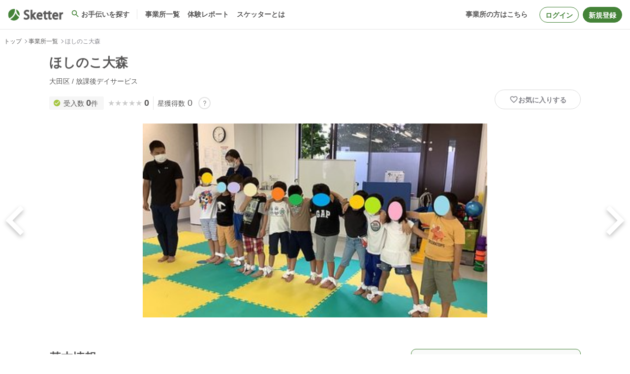

--- FILE ---
content_type: image/svg+xml
request_url: https://www.sketter.jp/common/logo_color.svg
body_size: 10483
content:
<svg id="レイヤー_1" data-name="レイヤー 1" xmlns="http://www.w3.org/2000/svg" xmlns:xlink="http://www.w3.org/1999/xlink" viewBox="0 0 113.76 24.24"><defs><style>.cls-1{fill:none;}.cls-2{clip-path:url(#clip-path);}</style><clipPath id="clip-path" transform="translate(-693 -238)"><rect class="cls-1" x="693.38" y="238.12" width="113" height="24"/></clipPath></defs><g class="cls-2"><image width="474" height="101" transform="scale(0.24)" xlink:href="[data-uri]"/></g></svg>

--- FILE ---
content_type: application/javascript; charset=UTF-8
request_url: https://www.sketter.jp/_nuxt/44edb0d.js
body_size: 2870
content:
(window.webpackJsonp=window.webpackJsonp||[]).push([[7],{1072:function(t,e,o){var content=o(1361);content.__esModule&&(content=content.default),"string"==typeof content&&(content=[[t.i,content,""]]),content.locals&&(t.exports=content.locals);(0,o(43).default)("2dbbb32e",content,!0,{sourceMap:!1})},1313:function(t,e,o){"use strict";o(25);var n={props:{value:{type:String,required:!0},label:{type:String,default:"メールアドレス"},placeholder:{type:String,default:"メールアドレス"},noIcon:{type:Boolean,default:!1},disabled:{type:Boolean,default:!1},required:{type:Boolean,default:!1}},emits:["input","validate"],data:function(){return{touched:!1,errorMessage:""}},computed:{showError:function(){return this.touched&&!!this.errorMessage}},methods:{validate:function(t){if(this.required&&!t)return this.errorMessage="必須項目です",!1;if(t){if(!/^[a-zA-Z0-9.!#$%&'*+\/=?^_`{|}~-]+@[a-zA-Z0-9-]+(?:\.[a-zA-Z0-9-]+)*$/.test(t))return this.errorMessage="メールアドレスの形式が不正です",!1}return this.errorMessage="",!0},handleInput:function(t){var e=t.target.value;this.$emit("input",e);var o=this.validate(e);this.$emit("validate",o)},handleBlur:function(){this.touched=!0,this.validate(this.value)}}},l=(o(1360),o(23)),component=Object(l.a)(n,(function(){var t=this,e=t._self._c;return e("div",{staticClass:"email-field"},[t.label?e("label",{staticClass:"email-field__label"},[t._v(t._s(t.label))]):t._e(),t._v(" "),e("div",{staticClass:"email-field__input-wrapper"},[t.noIcon?t._e():e("i",{staticClass:"email-field__icon"},[e("svg",{attrs:{width:"20",height:"16",viewBox:"0 0 20 16",fill:"none",xmlns:"http://www.w3.org/2000/svg"}},[e("path",{attrs:{d:"M2 2L10 8L18 2",stroke:"#666666","stroke-width":"2","stroke-linecap":"round","stroke-linejoin":"round"}}),t._v(" "),e("rect",{attrs:{x:"1",y:"1",width:"18",height:"14",rx:"2",stroke:"#666666","stroke-width":"2"}})])]),t._v(" "),e("input",{staticClass:"email-field__input",class:{"email-field__input--disabled":t.disabled,"email-field__input--with-icon":!t.noIcon,"email-field__input--error":t.showError},attrs:{type:"email",placeholder:t.placeholder,disabled:t.disabled},domProps:{value:t.value},on:{input:t.handleInput,blur:t.handleBlur}})]),t._v(" "),t.showError?e("small",{staticClass:"email-field__error"},[t._v(t._s(t.errorMessage))]):t._e()])}),[],!1,null,"62a54fa0",null);e.a=component.exports},1360:function(t,e,o){"use strict";o(1072)},1361:function(t,e,o){var n=o(42)((function(i){return i[1]}));n.push([t.i,".email-field[data-v-62a54fa0]{margin-bottom:1rem}.email-field__label[data-v-62a54fa0]{display:block;font-size:14px;font-weight:500;margin-bottom:8px}.email-field__input-wrapper[data-v-62a54fa0]{position:relative}.email-field__icon[data-v-62a54fa0]{display:-webkit-box;display:-ms-flexbox;display:flex;left:12px;position:absolute;top:50%;-webkit-transform:translateY(-50%);transform:translateY(-50%);-webkit-box-align:center;-ms-flex-align:center;align-items:center;-webkit-box-pack:center;-ms-flex-pack:center;justify-content:center;pointer-events:none}.email-field__input[data-v-62a54fa0]{background:#fff;border:1px solid #e5e5e5;border-radius:6px;color:#585757;font-size:16px;height:48px;padding:12px 16px;-webkit-transition:all .2s;transition:all .2s;width:100%}.email-field__input--with-icon[data-v-62a54fa0]{padding-left:44px}.email-field__input--disabled[data-v-62a54fa0]{cursor:not-allowed;opacity:.7}.email-field__input--error[data-v-62a54fa0]{border-color:#dd2c00}.email-field__input[data-v-62a54fa0]:focus{border-color:#c1c1c1;-webkit-box-shadow:0 0 0 2px #fafafa;box-shadow:0 0 0 2px #fafafa;outline:none}.email-field__input[data-v-62a54fa0]::-webkit-input-placeholder{color:#ccc}.email-field__input[data-v-62a54fa0]::-moz-placeholder{color:#ccc}.email-field__input[data-v-62a54fa0]:-ms-input-placeholder{color:#ccc}.email-field__input[data-v-62a54fa0]::-ms-input-placeholder{color:#ccc}.email-field__input[data-v-62a54fa0]::placeholder{color:#ccc}.email-field__error[data-v-62a54fa0]{color:#dd2c00;display:block;font-size:12px;margin-top:4px}",""]),n.locals={},t.exports=n},542:function(t,e,o){"use strict";o(281);var n={components:{BaseBtn:o(546).a},props:{id:{type:String},text:{type:String},disabled:{type:Boolean,default:!1},small:{type:Boolean,default:!1},priority:{type:String,default:"primary"},width:{type:String},startIcon:{type:String},endIcon:{type:String}},emits:["submit"]},l=o(23),component=Object(l.a)(n,(function(){var t=this;return(0,t._self._c)("BaseBtn",{attrs:{id:t.id,text:t.text,type:"button",disabled:t.disabled,small:t.small,priority:t.priority,width:t.width,"start-icon":t.startIcon,"end-icon":t.endIcon},on:{click:function(e){return t.$emit("submit")}}})}),[],!1,null,null,null);e.a=component.exports},543:function(t,e,o){var content=o(552);content.__esModule&&(content=content.default),"string"==typeof content&&(content=[[t.i,content,""]]),content.locals&&(t.exports=content.locals);(0,o(43).default)("151e8028",content,!0,{sourceMap:!1})},546:function(t,e,o){"use strict";o(47);var n={mixins:[o(284).a],props:{type:{type:String,default:"button"}},emits:["click"]},l=(o(551),o(23)),component=Object(l.a)(n,(function(){var t=this,e=t._self._c;return e("button",{staticClass:"base-btn",class:["base-btn--".concat(t.priority),"base-btn--".concat(t.btnSize),{"base-btn--text":t.isText},{"base-btn--disabled":t.disabled},{"base-btn--padding-small":t.paddingSmall},{"base-btn--no-padding":t.noPadding}],style:t.style,attrs:{id:t.id,type:t.type,disabled:t.disabled},on:{click:function(e){return e.stopPropagation(),t.$emit("click")}}},[e("span",{staticClass:"base-btn__text",class:"base-btn__text base-btn__text--".concat(t.btnSize)},[t.startIcon?e("i",{class:"base-btn__icon base-btn__icon--start base-btn__icon--".concat(t.iconColor," mdi ").concat(t.startIcon)}):t._e(),t._v("\n    "+t._s(t.text)+"\n    "),t.endIcon?e("i",{class:"base-btn__icon base-btn__icon--end mdi ".concat(t.endIcon)}):t._e()])])}),[],!1,null,"a904a632",null);e.a=component.exports},549:function(t,e,o){var content=o(564);content.__esModule&&(content=content.default),"string"==typeof content&&(content=[[t.i,content,""]]),content.locals&&(t.exports=content.locals);(0,o(43).default)("386bb1af",content,!0,{sourceMap:!1})},551:function(t,e,o){"use strict";o(543)},552:function(t,e,o){var n=o(42)((function(i){return i[1]}));n.push([t.i,".base-btn[data-v-a904a632]{--height:48px;border:1px solid #448338;border-radius:32px;display:inline-block;height:48px;height:var(--height);line-height:48px;line-height:var(--height);max-width:100%;padding:0 20px;text-align:center;-webkit-transition:.25s;transition:.25s;vertical-align:middle}.base-btn__icon[data-v-a904a632]{font-size:18px}.base-btn__icon--heart[data-v-a904a632]{color:red}.base-btn--text[data-v-a904a632]{border:none}.base-btn--secondary[data-v-a904a632]{background-color:#fff;color:#448338}.base-btn--secondary[data-v-a904a632]:focus,.base-btn--secondary[data-v-a904a632]:hover{cursor:pointer;opacity:.7}.base-btn--primary[data-v-a904a632]{background-color:#448338;color:#fff}.base-btn--primary[data-v-a904a632]:focus,.base-btn--primary[data-v-a904a632]:hover{cursor:pointer;opacity:.7}.base-btn--tertiary[data-v-a904a632]{background-color:#fff;border:1px solid #dadada;color:#818188}.base-btn--tertiary[data-v-a904a632]:focus,.base-btn--tertiary[data-v-a904a632]:hover{cursor:pointer;opacity:.7}.base-btn--danger[data-v-a904a632]{background-color:#c62828;border:none;color:#fff}.base-btn--danger[data-v-a904a632]:focus,.base-btn--danger[data-v-a904a632]:hover{cursor:pointer;opacity:.7}.base-btn--disabled[data-v-a904a632]{background-color:#e0e0e0;border:1px solid #e0e0e0;color:#fff}.base-btn--disabled[data-v-a904a632]:focus,.base-btn--disabled[data-v-a904a632]:hover{cursor:not-allowed}.base-btn__text[data-v-a904a632]{display:-webkit-box;display:-ms-flexbox;display:flex;-webkit-box-pack:center;-ms-flex-pack:center;justify-content:center;-webkit-box-align:center;-ms-flex-align:center;align-items:center;font-size:14px;font-weight:700;height:var(--height);line-height:1}.base-btn__text--large[data-v-a904a632]{font-size:16px;margin:auto 24px}.base-btn--padding-small[data-v-a904a632]{padding:0 8px}.base-btn--no-padding[data-v-a904a632]{padding:0}.icon--sm.mdi[data-v-a904a632]{margin-left:-.875rem}.icon--md.mdi[data-v-a904a632]{margin-left:-1rem}.icon--lg.mdi[data-v-a904a632]{margin-left:-1.25rem}",""]),n.locals={},t.exports=n},554:function(t,e,o){"use strict";o(121);var n={props:{textValue:[String,Number],placeholder:{type:String,default:""},message:{type:String,default:""},password:{type:Boolean,default:!1},disabled:{type:Boolean,default:!1},hideShowMessageArea:{type:Boolean,default:!1},label:{type:String,default:""},messageColor:{type:String,default:"#DD2C00"}},data:function(){return{value:this.textValue,isChanged:!1,showPassword:!1}},computed:{computedType:function(){return this.password&&!this.showPassword?"password":"text"},showMessage:function(){return this.isChanged&&!!this.message}},watch:{value:function(t){this.isChanged||(this.isChanged=!0)},textValue:function(t){this.value=t}},methods:{handleInput:function(t){this.$emit("update:textValue",t.target.value)},handleClick:function(){this.showPassword=!this.showPassword}}},l=(o(563),o(23)),component=Object(l.a)(n,(function(){var t=this,e=t._self._c;return e("div",{staticClass:"text-field"},[t.label?e("label",{staticClass:"text-field__label"},[t._v(t._s(t.label))]):t._e(),t._v(" "),e("input",{staticClass:"text-field__input",class:{"text-field__input--disabled":t.disabled},attrs:{type:t.computedType,placeholder:t.placeholder,disabled:t.disabled},domProps:{value:t.value},on:{input:t.handleInput}}),t._v(" "),t.password?e("i",{staticClass:"text-field__eye-icon-area",on:{click:t.handleClick}},[t.showPassword?e("img",{staticClass:"text-field__eye-icon",attrs:{src:"/icons/eye.svg"}}):e("img",{staticClass:"text-field__eye-icon",attrs:{src:"/icons/eye-slash.svg"}})]):t._e(),t._v(" "),t.hideShowMessageArea?t._e():e("small",{staticClass:"text-field__message",style:{color:t.messageColor}},[t.showMessage?[t._v(t._s(t.message))]:t._e()],2)])}),[],!1,null,"129e6882",null);e.a=component.exports},563:function(t,e,o){"use strict";o(549)},564:function(t,e,o){var n=o(42)((function(i){return i[1]}));n.push([t.i,".text-field[data-v-129e6882]{position:relative}.text-field__label[data-v-129e6882]{background-color:#fff;font-size:12px;left:8px;padding:0 8px;position:absolute;top:-8px;z-index:1}.text-field__input[data-v-129e6882]{background:#fff;border:1px solid #e5e5e5;border-radius:6px;color:#585757;font-size:16px;height:48px;max-width:100%;padding:4px 40px 4px 12px;width:100%}.text-field__input--disabled[data-v-129e6882]{cursor:not-allowed;opacity:.7}.text-field__input[data-v-129e6882]:focus{border-color:#c1c1c1;-webkit-box-shadow:0 0 0 2px #fafafa;box-shadow:0 0 0 2px #fafafa;outline:1px solid transparent}.text-field__input[data-v-129e6882]::-webkit-input-placeholder{color:#ccc;font-size:16px}.text-field__input[data-v-129e6882]::-moz-placeholder{color:#ccc;font-size:16px}.text-field__input[data-v-129e6882]:-ms-input-placeholder{color:#ccc;font-size:16px}.text-field__input[data-v-129e6882]::-ms-input-placeholder{color:#ccc;font-size:16px}.text-field__input[data-v-129e6882]::placeholder{color:#ccc;font-size:16px}.text-field__message[data-v-129e6882]{color:#dd2c00;display:inline-block;font-size:12px;line-height:1;text-align:left;width:100%}.text-field__eye-icon-area[data-v-129e6882]{position:absolute;right:12px;top:50%;-webkit-transform:translateY(-70%);transform:translateY(-70%);-webkit-transition:.25s;transition:.25s}.text-field__eye-icon-area[data-v-129e6882]:focus,.text-field__eye-icon-area[data-v-129e6882]:hover{cursor:pointer;opacity:.7}",""]),n.locals={},t.exports=n},630:function(t,e,o){var content=o(731);content.__esModule&&(content=content.default),"string"==typeof content&&(content=[[t.i,content,""]]),content.locals&&(t.exports=content.locals);(0,o(43).default)("600571e0",content,!0,{sourceMap:!1})},649:function(t,e,o){"use strict";var n={props:{title:{type:String,required:!0}}},l=(o(804),o(23)),component=Object(l.a)(n,(function(){var t=this;return(0,t._self._c)("h1",{staticClass:"page-title"},[t._v("\n  "+t._s(t.title)+"\n")])}),[],!1,null,"b4c9f260",null);e.a=component.exports},702:function(t,e,o){var content=o(805);content.__esModule&&(content=content.default),"string"==typeof content&&(content=[[t.i,content,""]]),content.locals&&(t.exports=content.locals);(0,o(43).default)("9edaf660",content,!0,{sourceMap:!1})},728:function(t,e,o){"use strict";o(121);var n={props:{value:{type:String,required:!0},disabled:{type:Boolean,default:!1},message:{type:String,default:""},rows:{type:Number,default:3},placeholder:{type:String,default:""}},data:function(){return{isChanged:!1}},watch:{value:function(t){this.isChanged||(this.isChanged=!0),this.adjustHeight(),t||this.resetHeight()}},emits:["input"],computed:{showMessage:function(){return this.isChanged&&!!this.message}},methods:{adjustHeight:function(){var textarea=this.$refs.adjustTextarea;412>textarea.scrollHeight?(textarea.style.height="auto",textarea.style.height=textarea.scrollHeight<58?58:textarea.scrollHeight+"px"):textarea.style.height="412px"},resetHeight:function(){this.$refs.adjustTextarea.style.height="auto"}}},l=(o(730),o(23)),component=Object(l.a)(n,(function(){var t=this,e=t._self._c;return e("div",{staticClass:"text-field"},[e("textarea",{ref:"adjustTextarea",staticClass:"text-field__input",class:{"text-field__input--disabled":t.disabled},attrs:{disabled:t.disabled,rows:t.rows,placeholder:t.placeholder},domProps:{value:t.value},on:{input:function(e){return t.$emit("input",e.target.value)},keydown:t.adjustHeight,paste:t.adjustHeight}}),t._v(" "),e("small",{staticClass:"text-field__message"},[t.showMessage?[t._v(t._s(t.message))]:t._e()],2)])}),[],!1,null,"469471c6",null);e.a=component.exports},730:function(t,e,o){"use strict";o(630)},731:function(t,e,o){var n=o(42)((function(i){return i[1]}));n.push([t.i,"textarea[data-v-469471c6]{font-size:16px;margin:0;resize:none}.text-field[data-v-469471c6]{position:relative;width:100%}.text-field__input[data-v-469471c6]{background:#fff;border:1px solid #e5e5e5;border-radius:6px;color:#585757;font-size:16px;margin-bottom:-8px;max-width:100%;padding:4px 12px;vertical-align:bottom;width:100%}.text-field__input--disabled[data-v-469471c6]{cursor:not-allowed;opacity:.7}.text-field__input[data-v-469471c6]:focus{border-color:#c1c1c1;-webkit-box-shadow:0 0 0 2px #fafafa;box-shadow:0 0 0 2px #fafafa;outline:1px solid transparent}.text-field__message[data-v-469471c6]{color:#dd2c00;display:inline-block;font-size:12px;height:12px;line-height:1;margin-top:4px;text-align:left;vertical-align:middle;width:100%}",""]),n.locals={},t.exports=n},804:function(t,e,o){"use strict";o(702)},805:function(t,e,o){var n=o(42)((function(i){return i[1]}));n.push([t.i,".page-title[data-v-b4c9f260]{border-bottom:2px solid #a5c541;font-size:24px;font-weight:400;text-align:center}@media screen and (max-width:960px){.page-title[data-v-b4c9f260]{font-size:20px}}",""]),n.locals={},t.exports=n}}]);

--- FILE ---
content_type: application/javascript; charset=UTF-8
request_url: https://www.sketter.jp/_nuxt/49197df.js
body_size: 6683
content:
(window.webpackJsonp=window.webpackJsonp||[]).push([[16],{1053:function(t,e,n){var content=n(1323);content.__esModule&&(content=content.default),"string"==typeof content&&(content=[[t.i,content,""]]),content.locals&&(t.exports=content.locals);(0,n(43).default)("06e6b0b1",content,!0,{sourceMap:!1})},1054:function(t,e,n){var content=n(1325);content.__esModule&&(content=content.default),"string"==typeof content&&(content=[[t.i,content,""]]),content.locals&&(t.exports=content.locals);(0,n(43).default)("1a338ecc",content,!0,{sourceMap:!1})},1055:function(t,e,n){var content=n(1327);content.__esModule&&(content=content.default),"string"==typeof content&&(content=[[t.i,content,""]]),content.locals&&(t.exports=content.locals);(0,n(43).default)("a9935aee",content,!0,{sourceMap:!1})},1056:function(t,e,n){var content=n(1329);content.__esModule&&(content=content.default),"string"==typeof content&&(content=[[t.i,content,""]]),content.locals&&(t.exports=content.locals);(0,n(43).default)("785238ff",content,!0,{sourceMap:!1})},1057:function(t,e,n){var content=n(1331);content.__esModule&&(content=content.default),"string"==typeof content&&(content=[[t.i,content,""]]),content.locals&&(t.exports=content.locals);(0,n(43).default)("427d3ff0",content,!0,{sourceMap:!1})},1058:function(t,e,n){var content=n(1333);content.__esModule&&(content=content.default),"string"==typeof content&&(content=[[t.i,content,""]]),content.locals&&(t.exports=content.locals);(0,n(43).default)("3eef288e",content,!0,{sourceMap:!1})},1059:function(t,e,n){var content=n(1335);content.__esModule&&(content=content.default),"string"==typeof content&&(content=[[t.i,content,""]]),content.locals&&(t.exports=content.locals);(0,n(43).default)("259729e4",content,!0,{sourceMap:!1})},1060:function(t,e,n){var content=n(1337);content.__esModule&&(content=content.default),"string"==typeof content&&(content=[[t.i,content,""]]),content.locals&&(t.exports=content.locals);(0,n(43).default)("ac2f250c",content,!0,{sourceMap:!1})},1061:function(t,e,n){var content=n(1339);content.__esModule&&(content=content.default),"string"==typeof content&&(content=[[t.i,content,""]]),content.locals&&(t.exports=content.locals);(0,n(43).default)("b936f64c",content,!0,{sourceMap:!1})},1062:function(t,e,n){var content=n(1341);content.__esModule&&(content=content.default),"string"==typeof content&&(content=[[t.i,content,""]]),content.locals&&(t.exports=content.locals);(0,n(43).default)("12cecf44",content,!0,{sourceMap:!1})},1063:function(t,e,n){var content=n(1343);content.__esModule&&(content=content.default),"string"==typeof content&&(content=[[t.i,content,""]]),content.locals&&(t.exports=content.locals);(0,n(43).default)("54da1586",content,!0,{sourceMap:!1})},1064:function(t,e,n){var content=n(1345);content.__esModule&&(content=content.default),"string"==typeof content&&(content=[[t.i,content,""]]),content.locals&&(t.exports=content.locals);(0,n(43).default)("1a7fdcb3",content,!0,{sourceMap:!1})},1322:function(t,e,n){"use strict";n(1053)},1323:function(t,e,n){var r=n(42)((function(i){return i[1]}));r.push([t.i,".side-padding[data-v-22315e49]{padding-left:48px;padding-right:48px}#case-study[data-v-22315e49],#feature[data-v-22315e49],#how-to-use[data-v-22315e49]{padding-top:48px}#world-view[data-v-22315e49]{padding-top:104px}@media screen and (max-width:960px){.side-padding[data-v-22315e49]{padding-left:24px;padding-right:24px}#world-view[data-v-22315e49]{padding-top:64px}}@media screen and (max-width:600px){.side-padding[data-v-22315e49]{padding-left:4px;padding-right:4px}}",""]),r.locals={},t.exports=r},1324:function(t,e,n){"use strict";n(1054)},1325:function(t,e,n){var r=n(42)((function(i){return i[1]}));r.push([t.i,".jumbotron[data-v-5eab90d0]{background-image:url(/lp/mainimg.jpg);background-position:top;background-size:cover;height:75vh;z-index:-10}.jumbotron__inner[data-v-5eab90d0]{-webkit-filter:drop-shadow(0 3px .5rem #585757);filter:drop-shadow(0 3px .5rem #585757);height:100%;position:relative;z-index:1}.jumbotron__title[data-v-5eab90d0]{font-size:56px;top:50%;width:100%}.jumbotron__subtitle[data-v-5eab90d0],.jumbotron__title[data-v-5eab90d0]{color:#fff;font-weight:700;left:50%;margin:auto;position:absolute;text-align:center;transform:translate(-50%,-50%);-webkit-transform:translate(-50%,-50%);-ms-transform:translate(-50%,-50%)}.jumbotron__subtitle[data-v-5eab90d0]{font-size:20px;top:65%;width:80%}.jumbotron__logo[data-v-5eab90d0]{left:50%;position:absolute;top:85%;transform:translateX(-50%,-85%);-webkit-transform:translate(-50%,-85%);-ms-transform:translate(-50%,-85%);width:250px}@media screen and (min-width:960px){.tb-and-down[data-v-5eab90d0]{display:none}}@media screen and (max-width:960px){.jumbotron[data-v-5eab90d0],.jumbotron[data-v-5eab90d0]:after{height:50vh}.jumbotron__title[data-v-5eab90d0]{font-size:27px;width:100%}.jumbotron__subtitle[data-v-5eab90d0]{font-size:14px;top:75%;transform:translateX(-50%,-65%);-webkit-transform:translate(-50%,-65%);-ms-transform:translate(-50%,-65%);width:100%}.jumbotron__logo[data-v-5eab90d0]{top:97%;transform:translateX(-50%,-85%);-webkit-transform:translate(-50%,-85%);-ms-transform:translate(-50%,-85%);width:200px}}@media screen and (max-width:600px){.jumbotron[data-v-5eab90d0]{background-image:url(/lp/mainimg_sp.jpg)}.jumbotron__title[data-v-5eab90d0]{font-size:22px}.jumbotron__logo[data-v-5eab90d0]{width:150px}}@media screen and (max-width:600px)and (max-width:374px){.jumbotron__title[data-v-5eab90d0]{font-size:18px}}",""]),r.locals={},t.exports=r},1326:function(t,e,n){"use strict";n(1055)},1327:function(t,e,n){var r=n(42)((function(i){return i[1]}));r.push([t.i,'.menu-links[data-v-923519aa]{background-color:#eaead3;display:-webkit-box;display:-ms-flexbox;display:flex;margin:auto;padding:24px 80px 16px;text-align:center;width:100%;-ms-flex-pack:distribute;justify-content:space-around}.menu-links__item[data-v-923519aa]{line-height:1.2;text-align:center;width:23%}.link[data-v-923519aa]{display:-webkit-box;display:-ms-flexbox;display:flex;position:relative;-webkit-box-pack:center;-ms-flex-pack:center;justify-content:center;-webkit-box-align:center;-ms-flex-align:center;align-items:center;background-color:#fff;-webkit-box-shadow:0 3px 6px rgba(0,0,0,.16);box-shadow:0 3px 6px rgba(0,0,0,.16);height:100%;padding:8px 2px 16px;-webkit-transition:.5s;transition:.5s}.link[data-v-923519aa]:after{border-left:10px solid transparent;border-right:10px solid transparent;border-top:8px solid #448338;bottom:10%;content:"";left:50%;position:absolute;-webkit-transform:translateX(-50%);transform:translateX(-50%)}.link__no[data-v-923519aa]{color:#a5c541;font-size:20px;font-weight:700}.link__text[data-v-923519aa]{color:#585757;font-size:16px}.link[data-v-923519aa]:hover{-webkit-box-shadow:none;box-shadow:none}@media screen and (max-width:960px){.menu-links[data-v-923519aa]{-ms-flex-wrap:wrap;flex-wrap:wrap;padding:24px 4px 16px}.menu-links__item[data-v-923519aa]{margin-bottom:12px;width:48%}.link__no[data-v-923519aa]{display:none}.link__text[data-v-923519aa]{font-size:12px;padding-left:0}.link__text--tb-none[data-v-923519aa]{display:none}}@media screen and (max-width:600px){.menu-links__item[data-v-923519aa]{width:calc(25% - 8px)}}',""]),r.locals={},t.exports=r},1328:function(t,e,n){"use strict";n(1056)},1329:function(t,e,n){var r=n(42)((function(i){return i[1]}));r.push([t.i,".heading[data-v-675a7d76]{display:block;text-align:center}.heading__no[data-v-675a7d76]{color:#a5c541;font-weight:700}.heading__main[data-v-675a7d76],.heading__no[data-v-675a7d76]{font-size:40px;line-height:1}.heading__main[data-v-675a7d76]{color:#585757}.heading__sub[data-v-675a7d76]{color:#a5c541;font-size:18px;font-weight:700}@media screen and (max-width:960px){.heading__main[data-v-675a7d76],.heading__no[data-v-675a7d76]{font-size:24px}.heading__sub[data-v-675a7d76]{font-size:14px}}",""]),r.locals={},t.exports=r},1330:function(t,e,n){"use strict";n(1057)},1331:function(t,e,n){var r=n(42)((function(i){return i[1]}));r.push([t.i,".feature__inner[data-v-11292fb1]{display:-webkit-box;display:-ms-flexbox;display:flex;-ms-flex-wrap:wrap;flex-wrap:wrap;padding-bottom:48px;padding-top:120px;-webkit-box-align:center;-ms-flex-align:center;align-items:center}.feature__images[data-v-11292fb1]{text-align:center;width:50%}.feature__image[data-v-11292fb1]{max-width:500px;width:100%}.feature__text[data-v-11292fb1]{margin:auto;padding:auto;width:50%}.feature__copy[data-v-11292fb1]{font-size:25px;font-weight:700}.feature__body[data-v-11292fb1]{font-size:18px;line-height:2;padding-top:24px}@media screen and (max-width:960px){.feature__inner[data-v-11292fb1]{padding-top:40px}.feature__images[data-v-11292fb1],.feature__text[data-v-11292fb1]{width:100%}.feature__copy[data-v-11292fb1]{font-size:18px;font-weight:700}.feature__body[data-v-11292fb1]{font-size:14px;line-height:2}}@media screen and (max-width:600px){.feature__images[data-v-11292fb1],.feature__text[data-v-11292fb1]{width:100%}}",""]),r.locals={},t.exports=r},1332:function(t,e,n){"use strict";n(1058)},1333:function(t,e,n){var r=n(42)((function(i){return i[1]}));r.push([t.i,".cv-area[data-v-fd341260]{display:-webkit-box;display:-ms-flexbox;display:flex;-webkit-box-pack:center;-ms-flex-pack:center;justify-content:center;-webkit-box-align:center;-ms-flex-align:center;align-items:center;background-image:linear-gradient(45deg,rgba(165,197,65,.9) 25%,#a5c541 0,#a5c541 50%,rgba(165,197,65,.9) 0,rgba(165,197,65,.9) 75%,#a5c541 0,#a5c541);background-size:10px 10px;height:256px;text-align:center}.cv-area__inner[data-v-fd341260]{display:block;width:100%}.cv-area__text[data-v-fd341260]{color:#fff;font-size:24px;font-weight:700}.cv-area__buttons[data-v-fd341260]{-ms-flex-pack:distribute;display:-webkit-box;display:-ms-flexbox;display:flex;justify-content:space-around;padding:16px 40px 0;width:100%}.cv-area__btn[data-v-fd341260]{border:2px solid #fca503;border-radius:32px;-webkit-box-shadow:0 3px 6px rgba(0,0,0,.16);box-shadow:0 3px 6px rgba(0,0,0,.16);padding:18px 0;-webkit-transition:.5s;transition:.5s;width:45%}.cv-area__btn[data-v-fd341260]:hover{-webkit-box-shadow:none;box-shadow:none}.cv-area__btn-anchor[data-v-fd341260]{display:block;font-weight:700}.cv-area__sket-btn[data-v-fd341260]{background-color:#fff;margin-left:40px}.cv-area__sket-btn[data-v-fd341260]:hover{background-color:#fca503;border-color:#fff}.cv-area__sket-btn .cv-area__btn-anchor[data-v-fd341260]{color:#fca503}.cv-area__sket-btn:hover .cv-area__btn-anchor[data-v-fd341260]{color:#fff}.cv-area__host-btn[data-v-fd341260]{background-color:#fca503;margin-right:40px}.cv-area__host-btn[data-v-fd341260]:hover{background-color:#fff;border-color:#fff}.cv-area__host-btn .cv-area__btn-anchor[data-v-fd341260]{color:#fff}.cv-area__host-btn:hover .cv-area__btn-anchor[data-v-fd341260]{color:#fca503}@media screen and (max-width:960px){.cv-area__text[data-v-fd341260]{font-size:18px}.cv-area__buttons[data-v-fd341260]{-webkit-box-orient:vertical;-webkit-box-direction:normal;-ms-flex-direction:column;flex-direction:column;-webkit-box-align:center;-ms-flex-align:center;align-items:center}.cv-area__btn[data-v-fd341260]{border-radius:24px;padding:14px 0;width:80%}.cv-area__sket-btn[data-v-fd341260]{background-color:#fff;margin-left:0}.cv-area__host-btn[data-v-fd341260]{background-color:#fca503;margin-right:0;margin-top:20px}}@media screen and (max-width:600px){.cv-area__btn[data-v-fd341260]{width:90%}}",""]),r.locals={},t.exports=r},1334:function(t,e,n){"use strict";n(1059)},1335:function(t,e,n){var r=n(42)((function(i){return i[1]}));r.push([t.i,".how-to-use-card__img-wrapper[data-v-9a716ce2]{overflow:hidden;padding-top:56.25%;position:relative}.how-to-use-card__img[data-v-9a716ce2]{position:absolute;top:50%;-webkit-transform:translateY(-50%);transform:translateY(-50%);width:100%}.how-to-use-card__title[data-v-9a716ce2]{border-bottom:1px solid #a5c541;font-size:20px;padding-bottom:4px;padding-top:8px;text-align:center}.how-to-use-card__text[data-v-9a716ce2]{font-size:16px;padding-top:4px}@media screen and (max-width:960px){.how-to-use-card__title[data-v-9a716ce2]{font-size:18px}.how-to-use-card__text[data-v-9a716ce2]{font-size:14px}}",""]),r.locals={},t.exports=r},1336:function(t,e,n){"use strict";n(1060)},1337:function(t,e,n){var r=n(42)((function(i){return i[1]}));r.push([t.i,".how-to-use__intro[data-v-5f7491dd]{padding:0 16px;text-align:center}.how-to-use__cards[data-v-5f7491dd]{display:-webkit-box;display:-ms-flexbox;display:flex;-ms-flex-wrap:wrap;flex-wrap:wrap;-webkit-box-pack:center;-ms-flex-pack:center;justify-content:center}.how-to-use__item[data-v-5f7491dd]{padding:0 12px;width:25%}@media screen and (max-width:960px){.how-to-use__intro[data-v-5f7491dd]{text-align:left}.how-to-use__item[data-v-5f7491dd]{padding-top:24px;width:50%}}@media screen and (max-width:600px){.how-to-use__item[data-v-5f7491dd]{width:100%}}",""]),r.locals={},t.exports=r},1338:function(t,e,n){"use strict";n(1061)},1339:function(t,e,n){var r=n(42)((function(i){return i[1]}));r.push([t.i,".case-study-card[data-v-0d9859fc]{border-radius:8px;-webkit-box-shadow:0 2px 4px rgba(0,0,0,.16);box-shadow:0 2px 4px rgba(0,0,0,.16);height:100%}.case-study-card__link[data-v-0d9859fc]{color:#585757;display:-webkit-box;display:-ms-flexbox;display:flex;-ms-flex-wrap:wrap;flex-wrap:wrap;padding:4px}.case-study-card__img-wrapper[data-v-0d9859fc]{width:100%}.case-study-card__img[data-v-0d9859fc]{border-radius:4px;height:150px;-o-object-fit:cover;object-fit:cover;width:100%}.case-study-card__title[data-v-0d9859fc]{font-size:18px}@media screen and (max-width:960px){.case-study-card__title[data-v-0d9859fc]{font-size:16px}}",""]),r.locals={},t.exports=r},1340:function(t,e,n){"use strict";n(1062)},1341:function(t,e,n){var r=n(42)((function(i){return i[1]}));r.push([t.i,'.case-study__intro[data-v-281727c0]{padding:0 12px;text-align:center}.case-study__cards[data-v-281727c0]{display:-webkit-box;display:-ms-flexbox;display:flex;-ms-flex-wrap:wrap;flex-wrap:wrap;-webkit-box-pack:center;-ms-flex-pack:center;justify-content:center}.case-study__item[data-v-281727c0]{padding:0 12px;width:25%}.case-study__btn-area[data-v-281727c0]{display:-webkit-box;display:-ms-flexbox;display:flex;-ms-flex-pack:distribute;justify-content:space-around;padding-top:48px}.case-study__btn[data-v-281727c0]{border:1px solid rgba(0,0,0,.16);border-radius:4px;-webkit-box-shadow:0 2px 4px rgba(0,0,0,.16);box-shadow:0 2px 4px rgba(0,0,0,.16);padding:12px 0;text-align:center;width:300px}.case-study__btn a[data-v-281727c0]{color:#585757;display:block;font-weight:700;position:relative}.case-study__btn a[data-v-281727c0]:after{border-bottom:8px solid transparent;border-left:8px solid #585757;border-top:8px solid transparent;content:"";margin-left:12px;position:absolute;top:45%;transform:translate(-50%,-50%);-webkit-transform:translate(-50%,-50%);-ms-transform:translate(-50%,-50%)}@media screen and (max-width:960px){.case-study__item[data-v-281727c0]{width:50%}.case-study__item--2[data-v-281727c0],.case-study__item--3[data-v-281727c0]{margin-top:12px}}@media screen and (max-width:600px){.case-study__intro[data-v-281727c0]{text-align:left}.case-study__item[data-v-281727c0]{width:100%}.case-study__item--1[data-v-281727c0],.case-study__item--2[data-v-281727c0],.case-study__item--3[data-v-281727c0]{margin-top:12px}}',""]),r.locals={},t.exports=r},1342:function(t,e,n){"use strict";n(1063)},1343:function(t,e,n){var r=n(42)((function(i){return i[1]}));r.push([t.i,".v-application p[data-v-2afd91f8]{margin:0}.world-view[data-v-2afd91f8]{background-blend-mode:lighten;background-color:hsla(0,0%,100%,.75);background-image:url(/lp/world-view.png);background-repeat:no-repeat;background-size:100% auto}.world-view__inner[data-v-2afd91f8]{background-color:hsla(48,31%,84%,.12);text-align:center}.world-view__heading[data-v-2afd91f8]{padding-top:48px}.world-view__title[data-v-2afd91f8]{display:inline-block;font-size:32px;padding-top:24px;text-align:left;z-index:1}.world-view__body-area[data-v-2afd91f8]{display:-webkit-box;display:-ms-flexbox;display:flex;-ms-flex-wrap:wrap;flex-wrap:wrap;padding-bottom:120px;padding-top:48px;-webkit-box-pack:center;-ms-flex-pack:center;justify-content:center}.world-view__spacer-left[data-v-2afd91f8],.world-view__spacer-right[data-v-2afd91f8]{width:25%}.world-view__body[data-v-2afd91f8]{font-size:20px;padding-left:12px;padding-right:12px;text-align:center;width:50%}.world-view__paragraph[data-v-2afd91f8]{padding-top:48px}@media screen and (max-width:960px){.world-view__title[data-v-2afd91f8]{font-size:24px}.world-view__body[data-v-2afd91f8]{font-size:14px}.world-view__paragraph[data-v-2afd91f8]{padding-top:24px}.world-view__body-area[data-v-2afd91f8]{padding-bottom:40px}.world-view__spacer-left[data-v-2afd91f8],.world-view__spacer-right[data-v-2afd91f8]{width:16.66667%}.world-view__body[data-v-2afd91f8]{width:66.66667%}}@media screen and (max-width:600px){.world-view__spacer-left[data-v-2afd91f8],.world-view__spacer-right[data-v-2afd91f8]{width:0}.world-view__body[data-v-2afd91f8]{text-align:left;width:100%}}",""]),r.locals={},t.exports=r},1344:function(t,e,n){"use strict";n(1064)},1345:function(t,e,n){var r=n(42)((function(i){return i[1]}));r.push([t.i,'.about[data-v-79a1034f]{font-family:"Helvetica Neue",Arial,"Hiragino Kaku Gothic ProN","Hiragino Sans","Meiryo","sans-serif"}',""]),r.locals={},t.exports=r},1893:function(t,e,n){"use strict";n.r(e);n(39),n(95),n(48),n(53),n(49),n(6),n(1322);var r=n(23),o=Object(r.a)({},(function(){var t=this,e=t._self._c;return e("div",[e("div",[t._t("jumbotron")],2),t._v(" "),e("div",[t._t("menu-links")],2),t._v(" "),e("div",{staticClass:"side-padding",attrs:{id:"feature"}},[t._t("feature")],2),t._v(" "),e("div",[t._t("cv-area")],2),t._v(" "),e("div",{staticClass:"side-padding",attrs:{id:"how-to-use"}},[t._t("how-to-use")],2),t._v(" "),e("div",{staticClass:"side-padding",attrs:{id:"case-study"}},[t._t("case-study")],2),t._v(" "),e("div",{attrs:{id:"world-view"}},[t._t("world-view")],2),t._v(" "),e("div",[t._t("cv-area")],2)])}),[],!1,null,"22315e49",null).exports,d=[function(){var t=this,e=t._self._c;return e("div",{staticClass:"jumbotron"},[e("div",{staticClass:"jumbotron__inner"},[e("p",{staticClass:"jumbotron__title"},[t._v("\n      みつかる！ つながる！ うごきだす！\n    ")]),t._v(" "),e("p",{staticClass:"jumbotron__subtitle"},[t._v("\n      無資格でも、未経験でも、空き時間だけでも、"),e("br"),t._v("誰もが役に立てる場所があります。"),e("br"),t._v("\n      あなたも「スケッター」になりませんか？\n    ")]),t._v(" "),e("p",{staticClass:"jumbotron__logo"},[e("img",{attrs:{src:n(391)}})])])])}],c={},l=(n(1324),Object(r.a)(c,(function(){this._self._c;return this._m(0)}),d,!1,null,"5eab90d0",null).exports),_={emits:["scroll-to-hash"]},f=(n(1326),Object(r.a)(_,(function(){var t=this,e=t._self._c;return e("ul",{staticClass:"menu-links"},[e("li",{staticClass:"menu-links__item"},[e("a",{staticClass:"menu-links__link link",attrs:{href:"javascript:void(0);"},on:{click:function(e){return t.$emit("scroll-to-hash","#feature")}}},[e("span",{staticClass:"link__no"},[t._v("1.")]),t._v(" "),t._m(0)])]),t._v(" "),e("li",{staticClass:"menu-links__item"},[e("a",{staticClass:"menu-links__link link",attrs:{href:"javascript:void(0);"},on:{click:function(e){return t.$emit("scroll-to-hash","#how-to-use")}}},[e("span",{staticClass:"link__no"},[t._v("2.")]),t._v(" "),t._m(1)])]),t._v(" "),e("li",{staticClass:"menu-links__item"},[e("a",{staticClass:"menu-links__link link",attrs:{href:"javascript:void(0);"},on:{click:function(e){return t.$emit("scroll-to-hash","#case-study")}}},[e("span",{staticClass:"link__no"},[t._v("3.")]),t._v(" "),t._m(2)])]),t._v(" "),e("li",{staticClass:"menu-links__item"},[e("a",{staticClass:"menu-links__link link",attrs:{href:"javascript:void(0);"},on:{click:function(e){return t.$emit("scroll-to-hash","#world-view")}}},[e("span",{staticClass:"link__no"},[t._v("4.")]),t._v(" "),t._m(3)])])])}),[function(){var t=this,e=t._self._c;return e("span",{staticClass:"link__text"},[t._v("スケッター"),e("br",{staticClass:"mb-and-down"}),t._v("とは")])},function(){var t=this,e=t._self._c;return e("span",{staticClass:"link__text"},[t._v("スケッター"),e("br",{staticClass:"mb-and-down"}),t._v("の使い方")])},function(){var t=this,e=t._self._c;return e("span",{staticClass:"link__text"},[t._v("スケッター"),e("br",{staticClass:"mb-and-down"}),t._v("たちの声")])},function(){var t=this,e=t._self._c;return e("span",{staticClass:"link__text"},[t._v("実現したい"),e("br",{staticClass:"mb-and-down"}),t._v("世界")])}],!1,null,"923519aa",null).exports),v={props:{no:{type:String,required:!0},mainText:{type:String,required:!0},subText:{type:String,required:!0}}},x=(n(1328),Object(r.a)(v,(function(){var t=this,e=t._self._c;return e("div",{staticClass:"heading"},[e("span",{staticClass:"heading__no"},[t._v(t._s(t.no)+".")]),e("br"),t._v(" "),e("h2",{staticClass:"heading__main"},[t._v(t._s(t.mainText))]),t._v(" "),e("span",{staticClass:"heading__sub"},[t._v(t._s(t.subText))])])}),[],!1,null,"675a7d76",null).exports),h={components:{LpHeading:x}},w=(n(1330),Object(r.a)(h,(function(){var t=this,e=t._self._c;return e("div",{staticClass:"feature"},[e("lp-heading",{attrs:{no:"1","main-text":"スケッターとは","sub-text":"about"}}),t._v(" "),t._m(0)],1)}),[function(){var t=this,e=t._self._c;return e("div",{staticClass:"feature__inner"},[e("div",{staticClass:"feature__images"},[e("img",{staticClass:"feature__image",attrs:{src:"/lp/aboutimg.svg"}})]),t._v(" "),e("div",{staticClass:"feature__text"},[e("p",{staticClass:"feature__copy"},[t._v("\n        無資格でも、未経験でも、空き時間だけでも。"),e("br"),t._v("\n        謝礼付きでお手伝いできる福祉事業所が見つかります。\n      ")]),t._v(" "),e("div",{staticClass:"feature__body"},[e("p",[t._v("\n          スケッターは、お手伝いを求めている福祉事業所と、空き時間で誰かの役に立ちたいという地域住民をつなぐ互助のプラットフォームです。\n        ")]),t._v(" "),e("p",[t._v("\n          スケッターには、無資格でも、未経験でも、空き時間にお手伝いができるお手伝い案件が多く掲載されています。しかもすべてが謝礼付き。協力すると謝礼が支払われます。"),e("br"),t._v("\n          多様で幅広い世代の方々にご利用いただき、たくさんの出会いが生まれました。\n        ")]),t._v(" "),e("p",[t._v("\n          あなたにもできることが必ずあります。そして、スケッターにはたくさんの「ありがとう」が溢れています。新しい「やりがい」を見つけてみませんか？\n        ")])])])])}],!1,null,"11292fb1",null).exports),m=(n(1332),Object(r.a)({},(function(){var t=this,e=t._self._c;return e("div",{staticClass:"cv-area"},[e("div",{staticClass:"cv-area__inner"},[e("span",{staticClass:"cv-area__text"},[t._v("＼早速スケッターを使ってみる／")]),t._v(" "),e("div",{staticClass:"cv-area__buttons"},[e("div",{staticClass:"cv-area__btn cv-area__sket-btn"},[e("n-link",{staticClass:"cv-area__btn-anchor",attrs:{to:"/users/signup"}},[t._v("\n          スケッターの新規登録\n        ")])],1),t._v(" "),e("div",{staticClass:"cv-area__btn cv-area__host-btn"},[e("n-link",{staticClass:"cv-area__btn-anchor",attrs:{to:"/users/signup"}},[t._v("\n          事業所の新規登録\n        ")])],1)])])])}),[],!1,null,"fd341260",null).exports),k={props:{src:{type:String,required:!0},title:{type:String,required:!0},text:{type:String,required:!0}}},y=(n(1334),{components:{LpHeading:x,HowToUseCard:Object(r.a)(k,(function(){var t=this,e=t._self._c;return e("div",{staticClass:"how-to-use-card"},[e("figure",{staticClass:"how-to-use-card__img-wrapper"},[e("img",{staticClass:"how-to-use-card__img",attrs:{src:t.src}})]),t._v(" "),e("div",{staticClass:"how-to-use-card__body"},[e("h3",{staticClass:"how-to-use-card__title"},[t._v("\n      "+t._s(t.title)+"\n    ")]),t._v(" "),e("p",{staticClass:"how-to-use-card__text"},[t._v("\n      "+t._s(t.text)+"\n    ")])])])}),[],!1,null,"9a716ce2",null).exports}}),C=(n(1336),Object(r.a)(y,(function(){var t=this,e=t._self._c;return e("div",{staticClass:"how-to-use"},[e("lp-heading",{attrs:{no:"2","main-text":"スケッターの使い方","sub-text":"how to use"}}),t._v(" "),t._m(0),t._v(" "),e("div",{staticClass:"how-to-use__cards"},[e("how-to-use-card",{staticClass:"how-to-use__item",attrs:{src:"/lp/flow_1.svg",title:"お手伝いの検索",text:"やってみたい案件を「案件一覧」から選びましょう"}}),t._v(" "),e("how-to-use-card",{staticClass:"how-to-use__item",attrs:{src:"/lp/flow_2.svg",title:"日程を選択し応募",text:"日程を選んで応募しましょう。施設から「承諾」が通知が来たら現地に行くだけ。"}}),t._v(" "),e("how-to-use-card",{staticClass:"how-to-use__item",attrs:{src:"/lp/flow_3.svg",title:"お手伝いに行く",text:"当日、施設に行きスケッター体験を楽しんでください。"}}),t._v(" "),e("how-to-use-card",{staticClass:"how-to-use__item",attrs:{src:"/lp/flow_4.svg",title:"感想をシェア",text:"案件終了後はコメントやレビューを書いて、施設の魅力をみんなに伝えましょう。"}})],1)],1)}),[function(){var t=this,e=t._self._c;return e("p",{staticClass:"how-to-use__intro"},[t._v("\n    ご利用はとってもカンタン。"),e("br",{staticClass:"tb-and-up"}),t._v("\n    気になる募集に申し込んで、お手伝いに行く。それだけです。\n  ")])}],!1,null,"5f7491dd",null).exports),j=n(559),z={props:{src:{type:String,required:!0},title:{type:String,required:!0},url:{type:String}},computed:{formattedTitle:function(){return Object(j.a)(this.title,50)}}},M=(n(1338),{components:{LpHeading:x,CaseStudyCard:Object(r.a)(z,(function(){var t=this,e=t._self._c;return e("div",{staticClass:"case-study-card card"},[e("a",{staticClass:"case-study-card__link",attrs:{href:t.url,target:"_blank"}},[e("figure",{staticClass:"case-study-card__img-wrapper"},[e("img",{staticClass:"case-study-card__img",attrs:{src:t.src}})]),t._v(" "),e("div",[e("div",{staticClass:"case-study-card__body"},[e("h3",{staticClass:"case-study-card__title"},[t._v("\n          "+t._s(t.formattedTitle)+"\n        ")])])])])])}),[],!1,null,"0d9859fc",null).exports},props:{noteReports:{type:Array,default:[]}}}),S=(n(1340),Object(r.a)(M,(function(){var t=this,e=t._self._c;return e("div",{staticClass:"case-study"},[e("lp-heading",{attrs:{no:"3","main-text":"スケッターたちの声","sub-text":"voice"}}),t._v(" "),t._m(0),t._v(" "),e("div",{staticClass:"case-study__cards"},t._l(t.noteReports,(function(t,n){return e("div",{key:n,class:"case-study__item case-study__item--".concat(n)},[e("case-study-card",{attrs:{src:t.eyecatch,title:t.title,url:t.url}})],1)})),0),t._v(" "),t._m(1)],1)}),[function(){var t=this,e=t._self._c;return e("p",{staticClass:"case-study__intro"},[t._v("\n    さまざまな人が、いろいろな理由で、スケッターになっています。"),e("br",{staticClass:"tb-and-up"}),t._v("\n    あなたと似ている人が見つかるかも。\n  ")])},function(){var t=this._self._c;return t("div",{staticClass:"case-study__btn-area"},[t("div",{staticClass:"case-study__btn"},[t("a",{attrs:{href:"https://note.com/sketter",target:"_blank"}},[this._v("\n        もっと見る\n      ")])])])}],!1,null,"281727c0",null).exports),O={components:{LpHeading:x}},T=(n(1342),Object(r.a)(O,(function(){var t=this,e=t._self._c;return e("div",{staticClass:"world-view"},[e("div",{staticClass:"world-view__inner"},[e("lp-heading",{staticClass:"world-view__heading",attrs:{no:"4","main-text":"実現したい世界","sub-text":"Vision"}}),t._v(" "),t._m(0),t._v(" "),t._m(1)],1)])}),[function(){var t=this,e=t._self._c;return e("h3",{staticClass:"world-view__title"},[t._v("\n      日本一おもい問題に、"),e("br"),t._v("日本一かるい答えを。\n    ")])},function(){var t=this,e=t._self._c;return e("div",{staticClass:"world-view__body-area"},[e("div",{staticClass:"world-view__spacer-left"}),t._v(" "),e("div",{staticClass:"world-view__body"},[e("p",[t._v("\n          超高齢社会の日本では、既に介護の担い手不足が深刻な社会問題となっています。ここから先はさらに深刻で、2040年には介護職員が約57万人足りなくなります。\n        ")]),t._v(" "),e("p",{staticClass:"world-view__paragraph"},[t._v("\n          だれもが分かっていた重大な問題。"),e("br",{staticClass:"tb-and-up"}),t._v("\n          同時に、だれもが目を背けてきた問題です。\n        ")]),t._v(" "),e("p",{staticClass:"world-view__paragraph"},[t._v("\n          もう時間がない。でも解決の糸口が見つからない。"),e("br",{staticClass:"tb-and-up"}),t._v("\n          そんな状態がつづいて今日に至ります。\n        ")]),t._v(" "),e("p",{staticClass:"world-view__paragraph"},[t._v("\n          わたしたちは考えました。"),e("br",{staticClass:"tb-and-up"}),t._v("\n          眉間にシワを寄せて、会議室で議論しても仕方がない！"),e("br",{staticClass:"tb-and-up"}),t._v("\n          現場に行こう！そこにいる人たちの声に耳を傾けよう！と。\n        ")]),t._v(" "),e("p",{staticClass:"world-view__paragraph"},[t._v("\n          でも、私たちは気付いたのです。"),e("br",{staticClass:"tb-and-up"}),t._v("\n          介護事業所には、ちょっとしたお手伝いができるチャンスがあふれていることに。"),e("br",{staticClass:"tb-and-up"}),t._v("\n          ちょっとしたお手伝いでも、職員も利用者も家族も喜んでくれることに。"),e("br",{staticClass:"tb-and-up"}),t._v("\n          そして、喜んでもらえると自分自身が幸せなことに。\n        ")]),t._v(" "),e("p",{staticClass:"world-view__paragraph"},[t._v("\n          そうやってたどり着いた答えが、スケッターです。"),e("br",{staticClass:"tb-and-up"}),t._v("\n          かるーくでいい。かるーくがいい。"),e("br",{staticClass:"tb-and-up"}),t._v("\n          あなたがいれば、ぜったい未来は変わるから。\n        ")])]),t._v(" "),e("div",{staticClass:"world-view__spacer-right"})])}],!1,null,"2afd91f8",null).exports),H=n(11),R=(n(52),n(94)),L=n(211),X=function(){var t=Object(H.a)(regeneratorRuntime.mark((function t(){return regeneratorRuntime.wrap((function(t){for(;;)switch(t.prev=t.next){case 0:return t.next=2,R.a.get("/api/v1/views/lp").then((function(t){return t.data})).catch((function(t){throw Object(L.a)(t)}));case 2:return t.abrupt("return",t.sent);case 3:case"end":return t.stop()}}),t)})));return function(){return t.apply(this,arguments)}}(),$={fetchSketReports:X},A={components:{LpTemplate:o,Jumbotron:l,MenuLinks:f,Feature:w,CvArea:m,HowToUse:C,CaseStudy:S,WorldView:T},head:function(){return{title:"スケッターとは",meta:[{hid:"description",name:"description",content:this.description},{hid:"og:title",name:"og:title",content:"スケッターとは"},{hid:"og:description",name:"og:description",content:this.description},{hid:"og:url",name:"og:url",content:this.$route.fullPath},{hid:"og:image",name:"og:image",content:"".concat("https://www.sketter.jp","/lp/mainimg_sp.jpg")}]}},asyncData:function(t){var e=t.error;return $.fetchSketReports().then((function(t){return{noteReports:t.notes.slice(0,4).map((function(t){return{id:t.key,title:t.name,eyecatch:t.eyecatch,url:"https://note.com/sketter/n/"+t.key}}))}})).catch((function(t){e({statusCode:t.status,message:t.msg})}))},computed:{description:function(){return"スケッターは、お手伝いを求めている介護施設と、サポートしたい人をつなぐマッチングサービスです。じつは介護施設には、身体介助を伴わないちょっとしたお手伝いがたくさんあります。ここには、誰もが気軽に参加できる謝礼付きボランティアの募集を掲載しています。しかもすべてが有償。協力すると謝礼が支払われます。"}},methods:{handleScrollToHash:function(t){var e=document.querySelector(t).getBoundingClientRect().top+window.pageYOffset;"#world-view"!==t&&(e-=50),window.scrollTo({top:e,behavior:"smooth"})}}},J=(n(1344),Object(r.a)(A,(function(){var t=this,e=t._self._c;return e("LpTemplate",{staticClass:"about"},[e("Jumbotron",{attrs:{slot:"jumbotron"},slot:"jumbotron"}),t._v(" "),e("MenuLinks",{attrs:{slot:"menu-links"},on:{"scroll-to-hash":t.handleScrollToHash},slot:"menu-links"}),t._v(" "),e("Feature",{attrs:{slot:"feature"},slot:"feature"}),t._v(" "),e("CvArea",{attrs:{slot:"cv-area"},slot:"cv-area"}),t._v(" "),e("HowToUse",{attrs:{slot:"how-to-use"},slot:"how-to-use"}),t._v(" "),e("CaseStudy",{attrs:{slot:"case-study","note-reports":t.noteReports},slot:"case-study"}),t._v(" "),e("WorldView",{attrs:{slot:"world-view"},slot:"world-view"})],1)}),[],!1,null,"79a1034f",null));e.default=J.exports},559:function(t,e,n){"use strict";n.d(e,"a",(function(){return r}));n(47),n(53),n(25),n(62);var r=function(text,t){return text?text.length>t?"".concat(text.slice(0,t),"..."):text:""}}}]);

--- FILE ---
content_type: application/javascript; charset=UTF-8
request_url: https://www.sketter.jp/_nuxt/edc5e1e.js
body_size: 4727
content:
(window.webpackJsonp=window.webpackJsonp||[]).push([[51],{1041:function(t,e,n){"use strict";var r,o=new Uint8Array(16);function c(){if(!r&&!(r="undefined"!=typeof crypto&&crypto.getRandomValues&&crypto.getRandomValues.bind(crypto)||"undefined"!=typeof msCrypto&&"function"==typeof msCrypto.getRandomValues&&msCrypto.getRandomValues.bind(msCrypto)))throw new Error("crypto.getRandomValues() not supported. See https://github.com/uuidjs/uuid#getrandomvalues-not-supported");return r(o)}var l=/^(?:[0-9a-f]{8}-[0-9a-f]{4}-[1-5][0-9a-f]{3}-[89ab][0-9a-f]{3}-[0-9a-f]{12}|00000000-0000-0000-0000-000000000000)$/i;for(var d=function(t){return"string"==typeof t&&l.test(t)},f=[],h=0;h<256;++h)f.push((h+256).toString(16).substr(1));var m=function(t){var e=arguments.length>1&&void 0!==arguments[1]?arguments[1]:0,n=(f[t[e+0]]+f[t[e+1]]+f[t[e+2]]+f[t[e+3]]+"-"+f[t[e+4]]+f[t[e+5]]+"-"+f[t[e+6]]+f[t[e+7]]+"-"+f[t[e+8]]+f[t[e+9]]+"-"+f[t[e+10]]+f[t[e+11]]+f[t[e+12]]+f[t[e+13]]+f[t[e+14]]+f[t[e+15]]).toLowerCase();if(!d(n))throw TypeError("Stringified UUID is invalid");return n};e.a=function(t,e,n){var r=(t=t||{}).random||(t.rng||c)();if(r[6]=15&r[6]|64,r[8]=63&r[8]|128,e){n=n||0;for(var i=0;i<16;++i)e[n+i]=r[i];return e}return m(r)}},1174:function(t,e,n){var content=n(1592);content.__esModule&&(content=content.default),"string"==typeof content&&(content=[[t.i,content,""]]),content.locals&&(t.exports=content.locals);(0,n(43).default)("35573bbf",content,!0,{sourceMap:!1})},1591:function(t,e,n){"use strict";n(1174)},1592:function(t,e,n){var r=n(42)((function(i){return i[1]}));r.push([t.i,".login-form__label[data-v-53f2d59d]{color:#818188;font-size:14px;font-weight:700}.login-form__field[data-v-53f2d59d]{margin-top:4px}.login-form__btn-area[data-v-53f2d59d]{display:-webkit-box;display:-ms-flexbox;display:flex;-webkit-box-pack:center;-ms-flex-pack:center;justify-content:center}.login-form__btn[data-v-53f2d59d]{max-width:240px;width:100%}",""]),r.locals={},t.exports=r},1906:function(t,e,n){"use strict";n.r(e);var r=n(11),o=(n(52),n(85),n(783)),c=n(646),l=n(651),d=n(554),f=n(542),h={components:{TextField:d.a,SubmitBtn:f.a},data:function(){return{email:"",password:""}},emits:["submit"],methods:{handleSubmit:function(){this.$emit("submit",{email:this.email,password:this.password})}}},m=(n(1591),n(23)),_=Object(m.a)(h,(function(){var t=this,e=t._self._c;return e("form",{staticClass:"login-form"},[e("div",{staticClass:"login-form__item"},[e("label",{staticClass:"login-form__label"},[t._v("メールアドレス")]),t._v(" "),e("TextField",{staticClass:"login-form__field",attrs:{"text-value":t.email,placeholder:"メールアドレスを入力してください"},on:{"update:textValue":function(e){t.email=e},"update:text-value":function(e){t.email=e}}})],1),t._v(" "),e("div",{staticClass:"login-form__item"},[e("label",{staticClass:"login-form__label"},[t._v("パスワード")]),t._v(" "),e("TextField",{staticClass:"login-form__field",attrs:{"text-value":t.password,password:"",placeholder:"パスワードを入力してください"},on:{"update:textValue":function(e){t.password=e},"update:text-value":function(e){t.password=e}}})],1),t._v(" "),e("div",{staticClass:"login-form__btn-area"},[e("div",{staticClass:"login-form__btn"},[e("SubmitBtn",{attrs:{text:"ログインする",width:"100%"},on:{submit:t.handleSubmit}})],1)])])}),[],!1,null,"53f2d59d",null).exports,v=n(288),x=n(569),w=n(9),y=n(178),k=n(65),C={components:{UserAuthTemplate:l.a,LoginForm:_,BaseAlert:v.a,LoadingOverlay:x.a},asyncData:function(t){var e=t.query;return{alertText:e.error&&"invalid_url"===e.error?"本登録がお済みのためURLが無効です。\nご登録いただいた、メールアドレスとパスワードでログインを行なってください。":""}},data:function(){return{isProcessing:!1,fromPath:"/"}},computed:{authStore:function(){return Object(k.a)()},globalStore:function(){return Object(y.a)()}},methods:{handleSubmit:function(t){var e=this;return Object(r.a)(regeneratorRuntime.mark((function n(){var l,d;return regeneratorRuntime.wrap((function(n){for(;;)switch(n.prev=n.next){case 0:if(l=t.email,d=t.password,e.alertText="",l||d){n.next=7;break}return e.alertText="メールアドレスとパスワードを入力してください",n.abrupt("return");case 7:if(l){n.next=12;break}return e.alertText="メールアドレスを入力してください",n.abrupt("return");case 12:if(d){n.next=15;break}return e.alertText="パスワードを入力してください",n.abrupt("return");case 15:return e.isProcessing=!0,n.next=18,c.a.login({payload:{auth:{email:l.trim(),password:d},guestId:(new o.a).id}}).then(function(){var t=Object(r.a)(regeneratorRuntime.mark((function t(n){return regeneratorRuntime.wrap((function(t){for(;;)switch(t.prev=t.next){case 0:return t.next=2,e.authStore.login({accessToken:n.access_token,refreshToken:n.refresh_token});case 2:e.$toast.success("ログインしました"),e.authStore.loggedIn?(w.t({id:e.authStore.user.id,email:e.authStore.user.email}),e.globalStore.setBacklogsCount(e.authStore.user),e.$router.push(e.fromPath)):e.$router.push("/hostAdmin/hostPageMigration");case 4:case"end":return t.stop()}}),t)})));return function(e){return t.apply(this,arguments)}}()).catch((function(t){e.isProcessing=!1,e.alertText="メールアドレス、またはパスワードが違います",e.$toast.error("ログインに失敗しました")}));case 18:case"end":return n.stop()}}),n)})))()}},beforeRouteEnter:function(t,e,n){n((function(t){return t.fromPath=e.fullPath}))}},j=C,S=Object(m.a)(j,(function(){var t=this,e=t._self._c;return e("UserAuthTemplate",[e("LoadingOverlay",{attrs:{"is-visible":t.isProcessing}}),t._v(" "),t.alertText?e("BaseAlert",{attrs:{slot:"alert",text:t.alertText},slot:"alert"}):t._e(),t._v(" "),e("template",{slot:"title"},[t._v("アカウントにログイン")]),t._v(" "),e("LoginForm",{attrs:{slot:"form"},on:{submit:t.handleSubmit},slot:"form"}),t._v(" "),e("template",{slot:"card-links"},[e("NLink",{attrs:{to:"/users/passwords/new"}},[t._v("パスワードを忘れた方")])],1),t._v(" "),e("template",{slot:"links"},[e("NLink",{attrs:{to:"/users/signup"}},[t._v("新規会員登録はこちら")])],1)],2)}),[],!1,null,null,null);e.default=S.exports},542:function(t,e,n){"use strict";n(281);var r={components:{BaseBtn:n(546).a},props:{id:{type:String},text:{type:String},disabled:{type:Boolean,default:!1},small:{type:Boolean,default:!1},priority:{type:String,default:"primary"},width:{type:String},startIcon:{type:String},endIcon:{type:String}},emits:["submit"]},o=n(23),component=Object(o.a)(r,(function(){var t=this;return(0,t._self._c)("BaseBtn",{attrs:{id:t.id,text:t.text,type:"button",disabled:t.disabled,small:t.small,priority:t.priority,width:t.width,"start-icon":t.startIcon,"end-icon":t.endIcon},on:{click:function(e){return t.$emit("submit")}}})}),[],!1,null,null,null);e.a=component.exports},543:function(t,e,n){var content=n(552);content.__esModule&&(content=content.default),"string"==typeof content&&(content=[[t.i,content,""]]),content.locals&&(t.exports=content.locals);(0,n(43).default)("151e8028",content,!0,{sourceMap:!1})},546:function(t,e,n){"use strict";n(47);var r={mixins:[n(284).a],props:{type:{type:String,default:"button"}},emits:["click"]},o=(n(551),n(23)),component=Object(o.a)(r,(function(){var t=this,e=t._self._c;return e("button",{staticClass:"base-btn",class:["base-btn--".concat(t.priority),"base-btn--".concat(t.btnSize),{"base-btn--text":t.isText},{"base-btn--disabled":t.disabled},{"base-btn--padding-small":t.paddingSmall},{"base-btn--no-padding":t.noPadding}],style:t.style,attrs:{id:t.id,type:t.type,disabled:t.disabled},on:{click:function(e){return e.stopPropagation(),t.$emit("click")}}},[e("span",{staticClass:"base-btn__text",class:"base-btn__text base-btn__text--".concat(t.btnSize)},[t.startIcon?e("i",{class:"base-btn__icon base-btn__icon--start base-btn__icon--".concat(t.iconColor," mdi ").concat(t.startIcon)}):t._e(),t._v("\n    "+t._s(t.text)+"\n    "),t.endIcon?e("i",{class:"base-btn__icon base-btn__icon--end mdi ".concat(t.endIcon)}):t._e()])])}),[],!1,null,"a904a632",null);e.a=component.exports},549:function(t,e,n){var content=n(564);content.__esModule&&(content=content.default),"string"==typeof content&&(content=[[t.i,content,""]]),content.locals&&(t.exports=content.locals);(0,n(43).default)("386bb1af",content,!0,{sourceMap:!1})},551:function(t,e,n){"use strict";n(543)},552:function(t,e,n){var r=n(42)((function(i){return i[1]}));r.push([t.i,".base-btn[data-v-a904a632]{--height:48px;border:1px solid #448338;border-radius:32px;display:inline-block;height:48px;height:var(--height);line-height:48px;line-height:var(--height);max-width:100%;padding:0 20px;text-align:center;-webkit-transition:.25s;transition:.25s;vertical-align:middle}.base-btn__icon[data-v-a904a632]{font-size:18px}.base-btn__icon--heart[data-v-a904a632]{color:red}.base-btn--text[data-v-a904a632]{border:none}.base-btn--secondary[data-v-a904a632]{background-color:#fff;color:#448338}.base-btn--secondary[data-v-a904a632]:focus,.base-btn--secondary[data-v-a904a632]:hover{cursor:pointer;opacity:.7}.base-btn--primary[data-v-a904a632]{background-color:#448338;color:#fff}.base-btn--primary[data-v-a904a632]:focus,.base-btn--primary[data-v-a904a632]:hover{cursor:pointer;opacity:.7}.base-btn--tertiary[data-v-a904a632]{background-color:#fff;border:1px solid #dadada;color:#818188}.base-btn--tertiary[data-v-a904a632]:focus,.base-btn--tertiary[data-v-a904a632]:hover{cursor:pointer;opacity:.7}.base-btn--danger[data-v-a904a632]{background-color:#c62828;border:none;color:#fff}.base-btn--danger[data-v-a904a632]:focus,.base-btn--danger[data-v-a904a632]:hover{cursor:pointer;opacity:.7}.base-btn--disabled[data-v-a904a632]{background-color:#e0e0e0;border:1px solid #e0e0e0;color:#fff}.base-btn--disabled[data-v-a904a632]:focus,.base-btn--disabled[data-v-a904a632]:hover{cursor:not-allowed}.base-btn__text[data-v-a904a632]{display:-webkit-box;display:-ms-flexbox;display:flex;-webkit-box-pack:center;-ms-flex-pack:center;justify-content:center;-webkit-box-align:center;-ms-flex-align:center;align-items:center;font-size:14px;font-weight:700;height:var(--height);line-height:1}.base-btn__text--large[data-v-a904a632]{font-size:16px;margin:auto 24px}.base-btn--padding-small[data-v-a904a632]{padding:0 8px}.base-btn--no-padding[data-v-a904a632]{padding:0}.icon--sm.mdi[data-v-a904a632]{margin-left:-.875rem}.icon--md.mdi[data-v-a904a632]{margin-left:-1rem}.icon--lg.mdi[data-v-a904a632]{margin-left:-1.25rem}",""]),r.locals={},t.exports=r},554:function(t,e,n){"use strict";n(121);var r={props:{textValue:[String,Number],placeholder:{type:String,default:""},message:{type:String,default:""},password:{type:Boolean,default:!1},disabled:{type:Boolean,default:!1},hideShowMessageArea:{type:Boolean,default:!1},label:{type:String,default:""},messageColor:{type:String,default:"#DD2C00"}},data:function(){return{value:this.textValue,isChanged:!1,showPassword:!1}},computed:{computedType:function(){return this.password&&!this.showPassword?"password":"text"},showMessage:function(){return this.isChanged&&!!this.message}},watch:{value:function(t){this.isChanged||(this.isChanged=!0)},textValue:function(t){this.value=t}},methods:{handleInput:function(t){this.$emit("update:textValue",t.target.value)},handleClick:function(){this.showPassword=!this.showPassword}}},o=(n(563),n(23)),component=Object(o.a)(r,(function(){var t=this,e=t._self._c;return e("div",{staticClass:"text-field"},[t.label?e("label",{staticClass:"text-field__label"},[t._v(t._s(t.label))]):t._e(),t._v(" "),e("input",{staticClass:"text-field__input",class:{"text-field__input--disabled":t.disabled},attrs:{type:t.computedType,placeholder:t.placeholder,disabled:t.disabled},domProps:{value:t.value},on:{input:t.handleInput}}),t._v(" "),t.password?e("i",{staticClass:"text-field__eye-icon-area",on:{click:t.handleClick}},[t.showPassword?e("img",{staticClass:"text-field__eye-icon",attrs:{src:"/icons/eye.svg"}}):e("img",{staticClass:"text-field__eye-icon",attrs:{src:"/icons/eye-slash.svg"}})]):t._e(),t._v(" "),t.hideShowMessageArea?t._e():e("small",{staticClass:"text-field__message",style:{color:t.messageColor}},[t.showMessage?[t._v(t._s(t.message))]:t._e()],2)])}),[],!1,null,"129e6882",null);e.a=component.exports},556:function(t,e,n){var content=n(578);content.__esModule&&(content=content.default),"string"==typeof content&&(content=[[t.i,content,""]]),content.locals&&(t.exports=content.locals);(0,n(43).default)("2b4a1c64",content,!0,{sourceMap:!1})},563:function(t,e,n){"use strict";n(549)},564:function(t,e,n){var r=n(42)((function(i){return i[1]}));r.push([t.i,".text-field[data-v-129e6882]{position:relative}.text-field__label[data-v-129e6882]{background-color:#fff;font-size:12px;left:8px;padding:0 8px;position:absolute;top:-8px;z-index:1}.text-field__input[data-v-129e6882]{background:#fff;border:1px solid #e5e5e5;border-radius:6px;color:#585757;font-size:16px;height:48px;max-width:100%;padding:4px 40px 4px 12px;width:100%}.text-field__input--disabled[data-v-129e6882]{cursor:not-allowed;opacity:.7}.text-field__input[data-v-129e6882]:focus{border-color:#c1c1c1;-webkit-box-shadow:0 0 0 2px #fafafa;box-shadow:0 0 0 2px #fafafa;outline:1px solid transparent}.text-field__input[data-v-129e6882]::-webkit-input-placeholder{color:#ccc;font-size:16px}.text-field__input[data-v-129e6882]::-moz-placeholder{color:#ccc;font-size:16px}.text-field__input[data-v-129e6882]:-ms-input-placeholder{color:#ccc;font-size:16px}.text-field__input[data-v-129e6882]::-ms-input-placeholder{color:#ccc;font-size:16px}.text-field__input[data-v-129e6882]::placeholder{color:#ccc;font-size:16px}.text-field__message[data-v-129e6882]{color:#dd2c00;display:inline-block;font-size:12px;line-height:1;text-align:left;width:100%}.text-field__eye-icon-area[data-v-129e6882]{position:absolute;right:12px;top:50%;-webkit-transform:translateY(-70%);transform:translateY(-70%);-webkit-transition:.25s;transition:.25s}.text-field__eye-icon-area[data-v-129e6882]:focus,.text-field__eye-icon-area[data-v-129e6882]:hover{cursor:pointer;opacity:.7}",""]),r.locals={},t.exports=r},569:function(t,e,n){"use strict";var r={name:"LoadingOverlay",props:{isVisible:{type:Boolean,default:!1}}},o=(n(577),n(23)),component=Object(o.a)(r,(function(){var t=this,e=t._self._c;return t.isVisible?e("div",{staticClass:"loading-overlay"},[e("div",{staticClass:"loading-spinner"})]):t._e()}),[],!1,null,"52c1bd51",null);e.a=component.exports},577:function(t,e,n){"use strict";n(556)},578:function(t,e,n){var r=n(42)((function(i){return i[1]}));r.push([t.i,".loading-overlay[data-v-52c1bd51]{background-color:rgba(0,0,0,.1);display:-webkit-box;display:-ms-flexbox;display:flex;height:100%;left:0;position:fixed;top:0;width:100%;-webkit-box-pack:center;-ms-flex-pack:center;justify-content:center;-webkit-box-align:center;-ms-flex-align:center;align-items:center;z-index:9999}.loading-spinner[data-v-52c1bd51]{-webkit-animation:spin-52c1bd51 1s linear infinite;animation:spin-52c1bd51 1s linear infinite;border:4px solid transparent;border-radius:50%;border-top-color:#448338;height:50px;width:50px}@-webkit-keyframes spin-52c1bd51{0%{-webkit-transform:rotate(0deg);transform:rotate(0deg)}to{-webkit-transform:rotate(1turn);transform:rotate(1turn)}}@keyframes spin-52c1bd51{0%{-webkit-transform:rotate(0deg);transform:rotate(0deg)}to{-webkit-transform:rotate(1turn);transform:rotate(1turn)}}",""]),r.locals={},t.exports=r},597:function(t,e,n){var content=n(691);content.__esModule&&(content=content.default),"string"==typeof content&&(content=[[t.i,content,""]]),content.locals&&(t.exports=content.locals);(0,n(43).default)("7ea1af9f",content,!0,{sourceMap:!1})},646:function(t,e,n){"use strict";var r=n(11),o=(n(47),n(52),n(94)),c=n(211),l=function(){var t=Object(r.a)(regeneratorRuntime.mark((function t(e){var n;return regeneratorRuntime.wrap((function(t){for(;;)switch(t.prev=t.next){case 0:return n=e.payload,t.next=3,o.a.post("/api/v1/actions/login",n).then((function(t){return t.data})).catch((function(t){throw Object(c.a)(t)}));case 3:return t.abrupt("return",t.sent);case 4:case"end":return t.stop()}}),t)})));return function(e){return t.apply(this,arguments)}}(),d=function(){var t=Object(r.a)(regeneratorRuntime.mark((function t(e){var n;return regeneratorRuntime.wrap((function(t){for(;;)switch(t.prev=t.next){case 0:return n=e.payload,t.next=3,o.a.post("/api/v1/actions/auth/reset_passwords",n).then((function(t){return t.data})).catch((function(t){throw Object(c.a)(t)}));case 3:return t.abrupt("return",t.sent);case 4:case"end":return t.stop()}}),t)})));return function(e){return t.apply(this,arguments)}}(),f=function(){var t=Object(r.a)(regeneratorRuntime.mark((function t(e){var n;return regeneratorRuntime.wrap((function(t){for(;;)switch(t.prev=t.next){case 0:return n=e.token,t.next=3,o.a.get("/api/v1/actions/auth/reset_passwords?token=".concat(n)).then((function(t){return t.data})).catch((function(t){throw Object(c.a)(t)}));case 3:return t.abrupt("return",t.sent);case 4:case"end":return t.stop()}}),t)})));return function(e){return t.apply(this,arguments)}}(),h=function(){var t=Object(r.a)(regeneratorRuntime.mark((function t(e){var n;return regeneratorRuntime.wrap((function(t){for(;;)switch(t.prev=t.next){case 0:return n=e.payload,t.next=3,o.a.patch("/api/v1/actions/auth/reset_passwords",n).then((function(t){return t.data})).catch((function(t){throw Object(c.a)(t)}));case 3:return t.abrupt("return",t.sent);case 4:case"end":return t.stop()}}),t)})));return function(e){return t.apply(this,arguments)}}(),m=function(){var t=Object(r.a)(regeneratorRuntime.mark((function t(e){var n;return regeneratorRuntime.wrap((function(t){for(;;)switch(t.prev=t.next){case 0:return n=e.payload,t.next=3,o.a.post("/api/v1/actions/auth/confirmations",n).then((function(t){return t.data})).catch((function(t){throw Object(c.a)(t)}));case 3:return t.abrupt("return",t.sent);case 4:case"end":return t.stop()}}),t)})));return function(e){return t.apply(this,arguments)}}(),_=function(){var t=Object(r.a)(regeneratorRuntime.mark((function t(e){var n;return regeneratorRuntime.wrap((function(t){for(;;)switch(t.prev=t.next){case 0:return n=e.payload,t.next=3,o.a.post("/api/v1/actions/auth/email_resets",n).then((function(t){return t.data})).catch((function(t){throw Object(c.a)(t)}));case 3:return t.abrupt("return",t.sent);case 4:case"end":return t.stop()}}),t)})));return function(e){return t.apply(this,arguments)}}(),v=function(){var t=Object(r.a)(regeneratorRuntime.mark((function t(e){var n,r;return regeneratorRuntime.wrap((function(t){for(;;)switch(t.prev=t.next){case 0:return n=e.token,r=e.userType,t.next=3,o.a.get("/api/v1/actions/auth/email_resets/".concat(n,"?user_type=").concat(r)).then((function(t){return t.data})).catch((function(t){throw Object(c.a)(t)}));case 3:return t.abrupt("return",t.sent);case 4:case"end":return t.stop()}}),t)})));return function(e){return t.apply(this,arguments)}}(),x=function(){var t=Object(r.a)(regeneratorRuntime.mark((function t(e){var n,r,l;return regeneratorRuntime.wrap((function(t){for(;;)switch(t.prev=t.next){case 0:return n=e.token,r=e.userType,l=e.payload,t.next=3,o.a.patch("/api/v1/actions/auth/email_resets/".concat(n,"?user_type=").concat(r),l).then((function(t){return t.data})).catch((function(t){throw Object(c.a)(t)}));case 3:return t.abrupt("return",t.sent);case 4:case"end":return t.stop()}}),t)})));return function(e){return t.apply(this,arguments)}}(),w=function(){var t=Object(r.a)(regeneratorRuntime.mark((function t(e){var n;return regeneratorRuntime.wrap((function(t){for(;;)switch(t.prev=t.next){case 0:return n=e.payload,t.next=3,o.a.post("/api/v1/actions/skets/withdrawals",n).then((function(t){return t.data})).catch((function(t){throw Object(c.a)(t)}));case 3:return t.abrupt("return",t.sent);case 4:case"end":return t.stop()}}),t)})));return function(e){return t.apply(this,arguments)}}();e.a={login:l,sendPasswordResetEmail:d,validatePasswordResetToken:f,updatePassword:h,sendConfirmationEmail:m,sendEmailResetEmail:_,validateEmailResetToken:v,updateEmail:x,withdraw:w}},651:function(t,e,n){"use strict";n(690);var r=n(23),component=Object(r.a)({},(function(){var t=this,e=t._self._c;return e("div",{staticClass:"user-auth-template"},[t._t("alert"),t._v(" "),e("div",{staticClass:"user-auth-template__inner"},[e("div",{staticClass:"user-auth-template__card"},[e("div",{staticClass:"user-auth-template__card-inner"},[t.$slots.title?[e("h1",{staticClass:"user-auth-template__title"},[t._t("title")],2),t._v(" "),t.$slots.note?e("div",{staticClass:"user-auth-template__note"},[t._t("note")],2):t._e(),t._v(" "),e("div",{staticClass:"user-auth-template__form"},[t._t("form")],2),t._v(" "),t.$slots["card-links"]?e("div",{staticClass:"user-auth-template__card-links"},[t._t("card-links")],2):t._e()]:t._e(),t._v(" "),t._t("success-messages")],2)]),t._v(" "),e("div",{staticClass:"user-auth-template__links"},[t._t("links")],2),t._v(" "),t._t("default")],2)],2)}),[],!1,null,"915dfc26",null);e.a=component.exports},690:function(t,e,n){"use strict";n(597)},691:function(t,e,n){var r=n(42)((function(i){return i[1]}));r.push([t.i,".user-auth-template[data-v-915dfc26]{background-color:#f9faf9}.user-auth-template__inner[data-v-915dfc26]{padding-bottom:100px;padding-top:40px}.user-auth-template__card[data-v-915dfc26]{background-color:#fff;border:1px solid #e5e5e5;border-radius:10px;margin:0 auto;max-width:800px;width:100%}.user-auth-template__card-inner[data-v-915dfc26]{padding:40px 100px}.user-auth-template__title[data-v-915dfc26]{font-size:26px;font-weight:700;text-align:center}.user-auth-template__note[data-v-915dfc26]{font-size:14px;margin-top:24px}.user-auth-template__form[data-v-915dfc26]{margin-top:32px}.user-auth-template__card-links[data-v-915dfc26]{font-size:14px;margin-top:24px;text-align:center}.user-auth-template__links[data-v-915dfc26]{font-size:14px;margin-top:40px;text-align:center}@media screen and (max-width:960px){.user-auth-template__inner[data-v-915dfc26]{padding:32px 16px 72px}.user-auth-template__card-inner[data-v-915dfc26]{padding:32px 24px}.user-auth-template__title[data-v-915dfc26]{font-size:20px}.user-auth-template__note[data-v-915dfc26]{font-size:12px}.user-auth-template__form[data-v-915dfc26]{margin-top:24px}.user-auth-template__links[data-v-915dfc26]{margin-top:32px}}",""]),r.locals={},t.exports=r},783:function(t,e,n){"use strict";n.d(e,"a",(function(){return d}));var r=n(34),o=n(35),c=n(1041),l="guest_id",d=function(){return Object(o.a)((function t(){Object(r.a)(this,t),this.id=this.getGuestId()}),[{key:"getGuestId",value:function(){var t=window.localStorage.getItem(l);return t||this.generateGuestId()}},{key:"generateGuestId",value:function(){var t=Object(c.a)();return window.localStorage.setItem(l,t),t}}])}()}}]);

--- FILE ---
content_type: application/javascript; charset=UTF-8
request_url: https://www.sketter.jp/_nuxt/7402e66.js
body_size: 72183
content:
(window.webpackJsonp=window.webpackJsonp||[]).push([[24],{1201:function(t,e,n){var content=n(1646);content.__esModule&&(content=content.default),"string"==typeof content&&(content=[[t.i,content,""]]),content.locals&&(t.exports=content.locals);(0,n(43).default)("6332c5a8",content,!0,{sourceMap:!1})},1202:function(t,e,n){var content=n(1648);content.__esModule&&(content=content.default),"string"==typeof content&&(content=[[t.i,content,""]]),content.locals&&(t.exports=content.locals);(0,n(43).default)("d67fdb2c",content,!0,{sourceMap:!1})},1203:function(t,e,n){var content=n(1650);content.__esModule&&(content=content.default),"string"==typeof content&&(content=[[t.i,content,""]]),content.locals&&(t.exports=content.locals);(0,n(43).default)("07728708",content,!0,{sourceMap:!1})},1204:function(t,e,n){var content=n(1652);content.__esModule&&(content=content.default),"string"==typeof content&&(content=[[t.i,content,""]]),content.locals&&(t.exports=content.locals);(0,n(43).default)("e3b73e0a",content,!0,{sourceMap:!1})},1205:function(t,e,n){var content=n(1654);content.__esModule&&(content=content.default),"string"==typeof content&&(content=[[t.i,content,""]]),content.locals&&(t.exports=content.locals);(0,n(43).default)("12663d2c",content,!0,{sourceMap:!1})},1206:function(t,e,n){var content=n(1656);content.__esModule&&(content=content.default),"string"==typeof content&&(content=[[t.i,content,""]]),content.locals&&(t.exports=content.locals);(0,n(43).default)("23d2db16",content,!0,{sourceMap:!1})},1207:function(t,e,n){var content=n(1658);content.__esModule&&(content=content.default),"string"==typeof content&&(content=[[t.i,content,""]]),content.locals&&(t.exports=content.locals);(0,n(43).default)("43df2c1b",content,!0,{sourceMap:!1})},1208:function(t,e,n){var content=n(1659);content.__esModule&&(content=content.default),"string"==typeof content&&(content=[[t.i,content,""]]),content.locals&&(t.exports=content.locals);(0,n(43).default)("1377ef10",content,!0,{sourceMap:!1})},1209:function(t,e,n){var content=n(1674);content.__esModule&&(content=content.default),"string"==typeof content&&(content=[[t.i,content,""]]),content.locals&&(t.exports=content.locals);(0,n(43).default)("fe0344d0",content,!0,{sourceMap:!1})},1210:function(t,e,n){var content=n(1676);content.__esModule&&(content=content.default),"string"==typeof content&&(content=[[t.i,content,""]]),content.locals&&(t.exports=content.locals);(0,n(43).default)("802251dc",content,!0,{sourceMap:!1})},1211:function(t,e,n){var content=n(1678);content.__esModule&&(content=content.default),"string"==typeof content&&(content=[[t.i,content,""]]),content.locals&&(t.exports=content.locals);(0,n(43).default)("dbb257c8",content,!0,{sourceMap:!1})},1212:function(t,e,n){var content=n(1680);content.__esModule&&(content=content.default),"string"==typeof content&&(content=[[t.i,content,""]]),content.locals&&(t.exports=content.locals);(0,n(43).default)("1dbfd086",content,!0,{sourceMap:!1})},1213:function(t,e,n){var content=n(1682);content.__esModule&&(content=content.default),"string"==typeof content&&(content=[[t.i,content,""]]),content.locals&&(t.exports=content.locals);(0,n(43).default)("3492f9e5",content,!0,{sourceMap:!1})},1214:function(t,e,n){var content=n(1684);content.__esModule&&(content=content.default),"string"==typeof content&&(content=[[t.i,content,""]]),content.locals&&(t.exports=content.locals);(0,n(43).default)("0cbd085d",content,!0,{sourceMap:!1})},1215:function(t,e,n){var content=n(1686);content.__esModule&&(content=content.default),"string"==typeof content&&(content=[[t.i,content,""]]),content.locals&&(t.exports=content.locals);(0,n(43).default)("d6d53964",content,!0,{sourceMap:!1})},1216:function(t,e,n){var content=n(1688);content.__esModule&&(content=content.default),"string"==typeof content&&(content=[[t.i,content,""]]),content.locals&&(t.exports=content.locals);(0,n(43).default)("15b2ebdc",content,!0,{sourceMap:!1})},1217:function(t,e,n){var content=n(1690);content.__esModule&&(content=content.default),"string"==typeof content&&(content=[[t.i,content,""]]),content.locals&&(t.exports=content.locals);(0,n(43).default)("691b6a56",content,!0,{sourceMap:!1})},1218:function(t,e,n){var content=n(1692);content.__esModule&&(content=content.default),"string"==typeof content&&(content=[[t.i,content,""]]),content.locals&&(t.exports=content.locals);(0,n(43).default)("8c664f6a",content,!0,{sourceMap:!1})},1576:function(t,e,n){"use strict";n.d(e,"a",(function(){return w}));var o=n(586),r=n(928),l=n(553),d=36e5,c=6e4,h=2,v={dateTimeDelimiter:/[T ]/,timeZoneDelimiter:/[Z ]/i,timezone:/([Z+-].*)$/},f=/^-?(?:(\d{3})|(\d{2})(?:-?(\d{2}))?|W(\d{2})(?:-?(\d{1}))?|)$/,m=/^(\d{2}(?:[.,]\d*)?)(?::?(\d{2}(?:[.,]\d*)?))?(?::?(\d{2}(?:[.,]\d*)?))?$/,x=/^([+-])(\d{2})(?::?(\d{2}))?$/;function w(t,e){Object(l.a)(1,arguments);var n=e||{},w=null==n.additionalDigits?h:Object(o.a)(n.additionalDigits);if(2!==w&&1!==w&&0!==w)throw new RangeError("additionalDigits must be 0, 1 or 2");if("string"!=typeof t&&"[object String]"!==Object.prototype.toString.call(t))return new Date(NaN);var C,j=function(t){var e,n={},o=t.split(v.dateTimeDelimiter);/:/.test(o[0])?(n.date=null,e=o[0]):(n.date=o[0],e=o[1],v.timeZoneDelimiter.test(n.date)&&(n.date=t.split(v.timeZoneDelimiter)[0],e=t.substr(n.date.length,t.length)));if(e){var r=v.timezone.exec(e);r?(n.time=e.replace(r[1],""),n.timezone=r[1]):n.time=e}return n}(t);if(j.date){var S=function(t,e){var n=new RegExp("^(?:(\\d{4}|[+-]\\d{"+(4+e)+"})|(\\d{2}|[+-]\\d{"+(2+e)+"})$)"),o=t.match(n);if(!o)return{year:null};var r=o[1]&&parseInt(o[1]),l=o[2]&&parseInt(o[2]);return{year:null==l?r:100*l,restDateString:t.slice((o[1]||o[2]).length)}}(j.date,w);C=function(t,e){if(null===e)return null;var n=t.match(f);if(!n)return null;var o=!!n[4],r=_(n[1]),l=_(n[2])-1,d=_(n[3]),c=_(n[4]),h=_(n[5])-1;if(o)return function(t,e,n){return e>=1&&e<=53&&n>=0&&n<=6}(0,c,h)?function(t,e,n){var o=new Date(0);o.setUTCFullYear(t,0,4);var r=o.getUTCDay()||7,l=7*(e-1)+n+1-r;return o.setUTCDate(o.getUTCDate()+l),o}(e,c,h):new Date(NaN);var v=new Date(0);return function(t,e,n){return e>=0&&e<=11&&n>=1&&n<=(y[e]||(O(t)?29:28))}(e,l,d)&&function(t,e){return e>=1&&e<=(O(t)?366:365)}(e,r)?(v.setUTCFullYear(e,l,Math.max(r,d)),v):new Date(NaN)}(S.restDateString,S.year)}if(isNaN(C)||!C)return new Date(NaN);var I,D=C.getTime(),time=0;if(j.time&&(time=function(t){var e=t.match(m);if(!e)return null;var n=k(e[1]),o=k(e[2]),r=k(e[3]);if(!function(t,e,n){if(24===t)return 0===e&&0===n;return n>=0&&n<60&&e>=0&&e<60&&t>=0&&t<25}(n,o,r))return NaN;return n*d+o*c+1e3*r}(j.time),isNaN(time)||null===time))return new Date(NaN);if(j.timezone){if(I=function(t){if("Z"===t)return 0;var e=t.match(x);if(!e)return 0;var n="+"===e[1]?-1:1,o=parseInt(e[2]),r=e[3]&&parseInt(e[3])||0;if(!function(t,e){return e>=0&&e<=59}(0,r))return NaN;return n*(o*d+r*c)}(j.timezone),isNaN(I))return new Date(NaN)}else{var T=D+time,$=new Date(T);I=Object(r.a)($);var M=new Date(T);I>0?M.setDate($.getDate()+1):M.setDate($.getDate()-1);var P=Object(r.a)(M)-I;P>0&&(I+=P)}return new Date(D+time+I)}function _(t){return t?parseInt(t):1}function k(t){return t&&parseFloat(t.replace(",","."))||0}var y=[31,null,31,30,31,30,31,31,30,31,30,31];function O(t){return t%400==0||t%4==0&&t%100}},1645:function(t,e,n){"use strict";n(1201)},1646:function(t,e,n){var o=n(42)((function(i){return i[1]}));o.push([t.i,".top-heading[data-v-6f996b2f]{color:#585757;font-size:1.5rem;font-weight:400;line-height:1.4}.top-heading--primary[data-v-6f996b2f]{color:#448338}",""]),o.locals={},t.exports=o},1647:function(t,e,n){"use strict";n(1202)},1648:function(t,e,n){var o=n(42)((function(i){return i[1]}));o.push([t.i,".top__registration[data-v-27ac2359]{background-color:#f9faf9;padding-top:99px;text-align:center}.top__registration-text[data-v-27ac2359]{color:#448338;display:block;margin-top:40px}.top__registration-btn[data-v-27ac2359]{margin-bottom:40px;margin-top:12px}.top__popular-spots[data-v-27ac2359]{padding-top:60px}.top__reports[data-v-27ac2359]{padding-bottom:72px;padding-top:64px}.top__feature[data-v-27ac2359]{background-color:#fafafa}.top__cv[data-v-27ac2359],.top__feature[data-v-27ac2359]{padding-bottom:64px;padding-top:64px}.top__cv[data-v-27ac2359]{background-color:hsla(49,71%,76%,.35)}.top__faq[data-v-27ac2359],.top__new-arrival[data-v-27ac2359],.top__recommendations[data-v-27ac2359]{padding-top:64px}.top__faq[data-v-27ac2359]{padding-bottom:64px}.top__sns[data-v-27ac2359]{background-color:#448338;padding-bottom:60px;padding-top:60px}.top__section-inner[data-v-27ac2359]{margin:0 auto;max-width:1264px;padding-left:16px;padding-right:16px}.top__heading[data-v-27ac2359]{padding-bottom:32px}.top__heading--spot-cards[data-v-27ac2359]{padding-bottom:8px}.top__search-form[data-v-27ac2359]{left:50%;position:absolute;top:390px;transform:translate(-50%);-webkit-transform:translate(-50%);-ms-transform:translate(-50%);width:100%;z-index:80}@media screen and (max-width:1264px)and (min-width:960px){.top__section-inner[data-v-27ac2359]{padding-left:40px;padding-right:40px}}@media screen and (max-width:960px){.top__registration[data-v-27ac2359]{padding-top:355px}.top__popular-spots[data-v-27ac2359]{padding-top:48px}.top__reports[data-v-27ac2359]{padding-bottom:48px;padding-top:56px}.top__cv[data-v-27ac2359],.top__feature[data-v-27ac2359]{padding-bottom:48px;padding-top:48px}.top__faq[data-v-27ac2359],.top__new-arrival[data-v-27ac2359],.top__recommendations[data-v-27ac2359]{padding-top:48px}.top__faq[data-v-27ac2359]{padding-bottom:48px}.top__search-form[data-v-27ac2359]{top:300px}.top__heading--spot-cards[data-v-27ac2359]{padding-left:16px}.top__section-inner--sliders[data-v-27ac2359]{padding-left:0;padding-right:0}}",""]),o.locals={},t.exports=o},1649:function(t,e,n){"use strict";n(1203)},1650:function(t,e,n){var o=n(42)((function(i){return i[1]}));o.push([t.i,".sk-cols[data-v-717da22c]{display:-webkit-box;display:-ms-flexbox;display:flex;-ms-flex-wrap:wrap;flex-wrap:wrap}.sk-col[data-v-717da22c]{padding:4px}.sk-col-0[data-v-717da22c]{max-width:0;width:0}.sk-col-1[data-v-717da22c]{max-width:8.3333333333%;padding:4px;width:8.3333333333%}.sk-col-2[data-v-717da22c]{max-width:16.6666666667%;padding:4px;width:16.6666666667%}.sk-col-3[data-v-717da22c]{max-width:25%;padding:4px;width:25%}.sk-col-4[data-v-717da22c]{max-width:33.3333333333%;padding:4px;width:33.3333333333%}.sk-col-5[data-v-717da22c]{max-width:41.6666666667%;padding:4px;width:41.6666666667%}.sk-col-6[data-v-717da22c]{max-width:50%;padding:4px;width:50%}.sk-col-7[data-v-717da22c]{max-width:58.3333333333%;padding:4px;width:58.3333333333%}.sk-col-8[data-v-717da22c]{max-width:66.6666666667%;padding:4px;width:66.6666666667%}.sk-col-9[data-v-717da22c]{max-width:75%;padding:4px;width:75%}.sk-col-10[data-v-717da22c]{max-width:83.3333333333%;padding:4px;width:83.3333333333%}.sk-col-11[data-v-717da22c]{max-width:91.6666666667%;padding:4px;width:91.6666666667%}.sk-col-12[data-v-717da22c]{max-width:100%;padding:4px;width:100%}@media screen and (min-width:1264px)and (min-width:1264px){.sk-col-lpc-0[data-v-717da22c]{max-width:0;width:0}.sk-col-lpc-1[data-v-717da22c]{max-width:8.3333333333%;padding:4px;width:8.3333333333%}.sk-col-lpc-2[data-v-717da22c]{max-width:16.6666666667%;padding:4px;width:16.6666666667%}.sk-col-lpc-3[data-v-717da22c]{max-width:25%;padding:4px;width:25%}.sk-col-lpc-4[data-v-717da22c]{max-width:33.3333333333%;padding:4px;width:33.3333333333%}.sk-col-lpc-5[data-v-717da22c]{max-width:41.6666666667%;padding:4px;width:41.6666666667%}.sk-col-lpc-6[data-v-717da22c]{max-width:50%;padding:4px;width:50%}.sk-col-lpc-7[data-v-717da22c]{max-width:58.3333333333%;padding:4px;width:58.3333333333%}.sk-col-lpc-8[data-v-717da22c]{max-width:66.6666666667%;padding:4px;width:66.6666666667%}.sk-col-lpc-9[data-v-717da22c]{max-width:75%;padding:4px;width:75%}.sk-col-lpc-10[data-v-717da22c]{max-width:83.3333333333%;padding:4px;width:83.3333333333%}.sk-col-lpc-11[data-v-717da22c]{max-width:91.6666666667%;padding:4px;width:91.6666666667%}.sk-col-lpc-12[data-v-717da22c]{max-width:100%;padding:4px;width:100%}}@media screen and (max-width:1264px)and (min-width:960px){.sk-col-pc-0[data-v-717da22c]{max-width:0;width:0}.sk-col-pc-1[data-v-717da22c]{max-width:8.3333333333%;padding:4px;width:8.3333333333%}.sk-col-pc-2[data-v-717da22c]{max-width:16.6666666667%;padding:4px;width:16.6666666667%}.sk-col-pc-3[data-v-717da22c]{max-width:25%;padding:4px;width:25%}.sk-col-pc-4[data-v-717da22c]{max-width:33.3333333333%;padding:4px;width:33.3333333333%}.sk-col-pc-5[data-v-717da22c]{max-width:41.6666666667%;padding:4px;width:41.6666666667%}.sk-col-pc-6[data-v-717da22c]{max-width:50%;padding:4px;width:50%}.sk-col-pc-7[data-v-717da22c]{max-width:58.3333333333%;padding:4px;width:58.3333333333%}.sk-col-pc-8[data-v-717da22c]{max-width:66.6666666667%;padding:4px;width:66.6666666667%}.sk-col-pc-9[data-v-717da22c]{max-width:75%;padding:4px;width:75%}.sk-col-pc-10[data-v-717da22c]{max-width:83.3333333333%;padding:4px;width:83.3333333333%}.sk-col-pc-11[data-v-717da22c]{max-width:91.6666666667%;padding:4px;width:91.6666666667%}.sk-col-pc-12[data-v-717da22c]{max-width:100%;padding:4px;width:100%}}@media screen and (max-width:960px)and (min-width:600px){.sk-col-tb-0[data-v-717da22c]{max-width:0;width:0}.sk-col-tb-1[data-v-717da22c]{max-width:8.3333333333%;padding:4px;width:8.3333333333%}.sk-col-tb-2[data-v-717da22c]{max-width:16.6666666667%;padding:4px;width:16.6666666667%}.sk-col-tb-3[data-v-717da22c]{max-width:25%;padding:4px;width:25%}.sk-col-tb-4[data-v-717da22c]{max-width:33.3333333333%;padding:4px;width:33.3333333333%}.sk-col-tb-5[data-v-717da22c]{max-width:41.6666666667%;padding:4px;width:41.6666666667%}.sk-col-tb-6[data-v-717da22c]{max-width:50%;padding:4px;width:50%}.sk-col-tb-7[data-v-717da22c]{max-width:58.3333333333%;padding:4px;width:58.3333333333%}.sk-col-tb-8[data-v-717da22c]{max-width:66.6666666667%;padding:4px;width:66.6666666667%}.sk-col-tb-9[data-v-717da22c]{max-width:75%;padding:4px;width:75%}.sk-col-tb-10[data-v-717da22c]{max-width:83.3333333333%;padding:4px;width:83.3333333333%}.sk-col-tb-11[data-v-717da22c]{max-width:91.6666666667%;padding:4px;width:91.6666666667%}.sk-col-tb-12[data-v-717da22c]{max-width:100%;padding:4px;width:100%}}@media screen and (max-width:600px){.sk-col-mb-0[data-v-717da22c]{max-width:0;width:0}.sk-col-mb-1[data-v-717da22c]{max-width:8.3333333333%;padding:4px;width:8.3333333333%}.sk-col-mb-2[data-v-717da22c]{max-width:16.6666666667%;padding:4px;width:16.6666666667%}.sk-col-mb-3[data-v-717da22c]{max-width:25%;padding:4px;width:25%}.sk-col-mb-4[data-v-717da22c]{max-width:33.3333333333%;padding:4px;width:33.3333333333%}.sk-col-mb-5[data-v-717da22c]{max-width:41.6666666667%;padding:4px;width:41.6666666667%}.sk-col-mb-6[data-v-717da22c]{max-width:50%;padding:4px;width:50%}.sk-col-mb-7[data-v-717da22c]{max-width:58.3333333333%;padding:4px;width:58.3333333333%}.sk-col-mb-8[data-v-717da22c]{max-width:66.6666666667%;padding:4px;width:66.6666666667%}.sk-col-mb-9[data-v-717da22c]{max-width:75%;padding:4px;width:75%}.sk-col-mb-10[data-v-717da22c]{max-width:83.3333333333%;padding:4px;width:83.3333333333%}.sk-col-mb-11[data-v-717da22c]{max-width:91.6666666667%;padding:4px;width:91.6666666667%}.sk-col-mb-12[data-v-717da22c]{max-width:100%;padding:4px;width:100%}}.jumbotron[data-v-717da22c]{max-height:468px;width:100%}.jumbotron__img[data-v-717da22c]{background-position:top;background-size:cover;height:468px;padding:0}.jumbotron__img--1[data-v-717da22c]{background-image:url(/about/top-bg-1.jpg)}.jumbotron__img--2[data-v-717da22c]{background-image:url(/about/top-bg-2.jpg)}.jumbotron__img--3[data-v-717da22c]{background-image:url(/about/top-bg-3.jpg)}.jumbotron__text[data-v-717da22c]{color:#fff;position:absolute;text-align:center;text-shadow:0 0 8px #585757;top:180px;width:100%}.jumbotron__title[data-v-717da22c]{font-size:48px;line-height:1.17}.jumbotron__subtitle[data-v-717da22c]{font-size:24px;line-height:1.8;padding-top:8px}.only-mb[data-v-717da22c]{display:none}@media screen and (max-width:960px){.jumbotron[data-v-717da22c]{max-height:380px}.jumbotron__img[data-v-717da22c]{height:380px}.jumbotron__text[data-v-717da22c]{top:120px}.jumbotron__title[data-v-717da22c]{font-size:32px;line-height:1.4}.jumbotron__subtitle[data-v-717da22c]{font-size:14px;line-height:1.6}}@media screen and (max-width:600px){.only-mb[data-v-717da22c]{display:block}}",""]),o.locals={},t.exports=o},1651:function(t,e,n){"use strict";n(1204)},1652:function(t,e,n){var o=n(42)((function(i){return i[1]}));o.push([t.i,".sk-cols[data-v-d4589336]{display:-webkit-box;display:-ms-flexbox;display:flex;-ms-flex-wrap:wrap;flex-wrap:wrap}.sk-col[data-v-d4589336]{padding:4px}.sk-col-0[data-v-d4589336]{max-width:0;width:0}.sk-col-1[data-v-d4589336]{max-width:8.3333333333%;padding:4px;width:8.3333333333%}.sk-col-2[data-v-d4589336]{max-width:16.6666666667%;padding:4px;width:16.6666666667%}.sk-col-3[data-v-d4589336]{max-width:25%;padding:4px;width:25%}.sk-col-4[data-v-d4589336]{max-width:33.3333333333%;padding:4px;width:33.3333333333%}.sk-col-5[data-v-d4589336]{max-width:41.6666666667%;padding:4px;width:41.6666666667%}.sk-col-6[data-v-d4589336]{max-width:50%;padding:4px;width:50%}.sk-col-7[data-v-d4589336]{max-width:58.3333333333%;padding:4px;width:58.3333333333%}.sk-col-8[data-v-d4589336]{max-width:66.6666666667%;padding:4px;width:66.6666666667%}.sk-col-9[data-v-d4589336]{max-width:75%;padding:4px;width:75%}.sk-col-10[data-v-d4589336]{max-width:83.3333333333%;padding:4px;width:83.3333333333%}.sk-col-11[data-v-d4589336]{max-width:91.6666666667%;padding:4px;width:91.6666666667%}.sk-col-12[data-v-d4589336]{max-width:100%;padding:4px;width:100%}@media screen and (min-width:1264px)and (min-width:1264px){.sk-col-lpc-0[data-v-d4589336]{max-width:0;width:0}.sk-col-lpc-1[data-v-d4589336]{max-width:8.3333333333%;padding:4px;width:8.3333333333%}.sk-col-lpc-2[data-v-d4589336]{max-width:16.6666666667%;padding:4px;width:16.6666666667%}.sk-col-lpc-3[data-v-d4589336]{max-width:25%;padding:4px;width:25%}.sk-col-lpc-4[data-v-d4589336]{max-width:33.3333333333%;padding:4px;width:33.3333333333%}.sk-col-lpc-5[data-v-d4589336]{max-width:41.6666666667%;padding:4px;width:41.6666666667%}.sk-col-lpc-6[data-v-d4589336]{max-width:50%;padding:4px;width:50%}.sk-col-lpc-7[data-v-d4589336]{max-width:58.3333333333%;padding:4px;width:58.3333333333%}.sk-col-lpc-8[data-v-d4589336]{max-width:66.6666666667%;padding:4px;width:66.6666666667%}.sk-col-lpc-9[data-v-d4589336]{max-width:75%;padding:4px;width:75%}.sk-col-lpc-10[data-v-d4589336]{max-width:83.3333333333%;padding:4px;width:83.3333333333%}.sk-col-lpc-11[data-v-d4589336]{max-width:91.6666666667%;padding:4px;width:91.6666666667%}.sk-col-lpc-12[data-v-d4589336]{max-width:100%;padding:4px;width:100%}}@media screen and (max-width:1264px)and (min-width:960px){.sk-col-pc-0[data-v-d4589336]{max-width:0;width:0}.sk-col-pc-1[data-v-d4589336]{max-width:8.3333333333%;padding:4px;width:8.3333333333%}.sk-col-pc-2[data-v-d4589336]{max-width:16.6666666667%;padding:4px;width:16.6666666667%}.sk-col-pc-3[data-v-d4589336]{max-width:25%;padding:4px;width:25%}.sk-col-pc-4[data-v-d4589336]{max-width:33.3333333333%;padding:4px;width:33.3333333333%}.sk-col-pc-5[data-v-d4589336]{max-width:41.6666666667%;padding:4px;width:41.6666666667%}.sk-col-pc-6[data-v-d4589336]{max-width:50%;padding:4px;width:50%}.sk-col-pc-7[data-v-d4589336]{max-width:58.3333333333%;padding:4px;width:58.3333333333%}.sk-col-pc-8[data-v-d4589336]{max-width:66.6666666667%;padding:4px;width:66.6666666667%}.sk-col-pc-9[data-v-d4589336]{max-width:75%;padding:4px;width:75%}.sk-col-pc-10[data-v-d4589336]{max-width:83.3333333333%;padding:4px;width:83.3333333333%}.sk-col-pc-11[data-v-d4589336]{max-width:91.6666666667%;padding:4px;width:91.6666666667%}.sk-col-pc-12[data-v-d4589336]{max-width:100%;padding:4px;width:100%}}@media screen and (max-width:960px)and (min-width:600px){.sk-col-tb-0[data-v-d4589336]{max-width:0;width:0}.sk-col-tb-1[data-v-d4589336]{max-width:8.3333333333%;padding:4px;width:8.3333333333%}.sk-col-tb-2[data-v-d4589336]{max-width:16.6666666667%;padding:4px;width:16.6666666667%}.sk-col-tb-3[data-v-d4589336]{max-width:25%;padding:4px;width:25%}.sk-col-tb-4[data-v-d4589336]{max-width:33.3333333333%;padding:4px;width:33.3333333333%}.sk-col-tb-5[data-v-d4589336]{max-width:41.6666666667%;padding:4px;width:41.6666666667%}.sk-col-tb-6[data-v-d4589336]{max-width:50%;padding:4px;width:50%}.sk-col-tb-7[data-v-d4589336]{max-width:58.3333333333%;padding:4px;width:58.3333333333%}.sk-col-tb-8[data-v-d4589336]{max-width:66.6666666667%;padding:4px;width:66.6666666667%}.sk-col-tb-9[data-v-d4589336]{max-width:75%;padding:4px;width:75%}.sk-col-tb-10[data-v-d4589336]{max-width:83.3333333333%;padding:4px;width:83.3333333333%}.sk-col-tb-11[data-v-d4589336]{max-width:91.6666666667%;padding:4px;width:91.6666666667%}.sk-col-tb-12[data-v-d4589336]{max-width:100%;padding:4px;width:100%}}@media screen and (max-width:600px){.sk-col-mb-0[data-v-d4589336]{max-width:0;width:0}.sk-col-mb-1[data-v-d4589336]{max-width:8.3333333333%;padding:4px;width:8.3333333333%}.sk-col-mb-2[data-v-d4589336]{max-width:16.6666666667%;padding:4px;width:16.6666666667%}.sk-col-mb-3[data-v-d4589336]{max-width:25%;padding:4px;width:25%}.sk-col-mb-4[data-v-d4589336]{max-width:33.3333333333%;padding:4px;width:33.3333333333%}.sk-col-mb-5[data-v-d4589336]{max-width:41.6666666667%;padding:4px;width:41.6666666667%}.sk-col-mb-6[data-v-d4589336]{max-width:50%;padding:4px;width:50%}.sk-col-mb-7[data-v-d4589336]{max-width:58.3333333333%;padding:4px;width:58.3333333333%}.sk-col-mb-8[data-v-d4589336]{max-width:66.6666666667%;padding:4px;width:66.6666666667%}.sk-col-mb-9[data-v-d4589336]{max-width:75%;padding:4px;width:75%}.sk-col-mb-10[data-v-d4589336]{max-width:83.3333333333%;padding:4px;width:83.3333333333%}.sk-col-mb-11[data-v-d4589336]{max-width:91.6666666667%;padding:4px;width:91.6666666667%}.sk-col-mb-12[data-v-d4589336]{max-width:100%;padding:4px;width:100%}}.categories__item[data-v-d4589336]{padding:0 0 32px;text-align:center}.categories__img[data-v-d4589336]{height:211px;width:270px}@media screen and (max-width:600px){.categories__img[data-v-d4589336]{height:125px;width:160px}}@media screen and (max-width:374px){.categories__item[data-v-d4589336]{padding:4px}.categories__img[data-v-d4589336]{height:100%;width:100%}}",""]),o.locals={},t.exports=o},1653:function(t,e,n){"use strict";n(1205)},1654:function(t,e,n){var o=n(42)((function(i){return i[1]}));o.push([t.i,".feature__heading[data-v-72acdd64]{text-align:center}.feature__contents[data-v-72acdd64]{padding-top:32px}.feature .v-application p[data-v-72acdd64],.feature__paragraph[data-v-72acdd64]{line-height:1.8;margin:0 auto 32px;max-width:880px;text-align:center}.feature__btn-area[data-v-72acdd64]{text-align:center}@media screen and (max-width:960px){.only-pc[data-v-72acdd64]{display:none}}",""]),o.locals={},t.exports=o},1655:function(t,e,n){"use strict";n(1206)},1656:function(t,e,n){var o=n(42)((function(i){return i[1]}));o.push([t.i,".sk-cols[data-v-7cb2d321]{display:-webkit-box;display:-ms-flexbox;display:flex;-ms-flex-wrap:wrap;flex-wrap:wrap}.sk-col[data-v-7cb2d321]{padding:4px}.sk-col-0[data-v-7cb2d321]{max-width:0;width:0}.sk-col-1[data-v-7cb2d321]{max-width:8.3333333333%;padding:4px;width:8.3333333333%}.sk-col-2[data-v-7cb2d321]{max-width:16.6666666667%;padding:4px;width:16.6666666667%}.sk-col-3[data-v-7cb2d321]{max-width:25%;padding:4px;width:25%}.sk-col-4[data-v-7cb2d321]{max-width:33.3333333333%;padding:4px;width:33.3333333333%}.sk-col-5[data-v-7cb2d321]{max-width:41.6666666667%;padding:4px;width:41.6666666667%}.sk-col-6[data-v-7cb2d321]{max-width:50%;padding:4px;width:50%}.sk-col-7[data-v-7cb2d321]{max-width:58.3333333333%;padding:4px;width:58.3333333333%}.sk-col-8[data-v-7cb2d321]{max-width:66.6666666667%;padding:4px;width:66.6666666667%}.sk-col-9[data-v-7cb2d321]{max-width:75%;padding:4px;width:75%}.sk-col-10[data-v-7cb2d321]{max-width:83.3333333333%;padding:4px;width:83.3333333333%}.sk-col-11[data-v-7cb2d321]{max-width:91.6666666667%;padding:4px;width:91.6666666667%}.sk-col-12[data-v-7cb2d321]{max-width:100%;padding:4px;width:100%}@media screen and (min-width:1264px)and (min-width:1264px){.sk-col-lpc-0[data-v-7cb2d321]{max-width:0;width:0}.sk-col-lpc-1[data-v-7cb2d321]{max-width:8.3333333333%;padding:4px;width:8.3333333333%}.sk-col-lpc-2[data-v-7cb2d321]{max-width:16.6666666667%;padding:4px;width:16.6666666667%}.sk-col-lpc-3[data-v-7cb2d321]{max-width:25%;padding:4px;width:25%}.sk-col-lpc-4[data-v-7cb2d321]{max-width:33.3333333333%;padding:4px;width:33.3333333333%}.sk-col-lpc-5[data-v-7cb2d321]{max-width:41.6666666667%;padding:4px;width:41.6666666667%}.sk-col-lpc-6[data-v-7cb2d321]{max-width:50%;padding:4px;width:50%}.sk-col-lpc-7[data-v-7cb2d321]{max-width:58.3333333333%;padding:4px;width:58.3333333333%}.sk-col-lpc-8[data-v-7cb2d321]{max-width:66.6666666667%;padding:4px;width:66.6666666667%}.sk-col-lpc-9[data-v-7cb2d321]{max-width:75%;padding:4px;width:75%}.sk-col-lpc-10[data-v-7cb2d321]{max-width:83.3333333333%;padding:4px;width:83.3333333333%}.sk-col-lpc-11[data-v-7cb2d321]{max-width:91.6666666667%;padding:4px;width:91.6666666667%}.sk-col-lpc-12[data-v-7cb2d321]{max-width:100%;padding:4px;width:100%}}@media screen and (max-width:1264px)and (min-width:960px){.sk-col-pc-0[data-v-7cb2d321]{max-width:0;width:0}.sk-col-pc-1[data-v-7cb2d321]{max-width:8.3333333333%;padding:4px;width:8.3333333333%}.sk-col-pc-2[data-v-7cb2d321]{max-width:16.6666666667%;padding:4px;width:16.6666666667%}.sk-col-pc-3[data-v-7cb2d321]{max-width:25%;padding:4px;width:25%}.sk-col-pc-4[data-v-7cb2d321]{max-width:33.3333333333%;padding:4px;width:33.3333333333%}.sk-col-pc-5[data-v-7cb2d321]{max-width:41.6666666667%;padding:4px;width:41.6666666667%}.sk-col-pc-6[data-v-7cb2d321]{max-width:50%;padding:4px;width:50%}.sk-col-pc-7[data-v-7cb2d321]{max-width:58.3333333333%;padding:4px;width:58.3333333333%}.sk-col-pc-8[data-v-7cb2d321]{max-width:66.6666666667%;padding:4px;width:66.6666666667%}.sk-col-pc-9[data-v-7cb2d321]{max-width:75%;padding:4px;width:75%}.sk-col-pc-10[data-v-7cb2d321]{max-width:83.3333333333%;padding:4px;width:83.3333333333%}.sk-col-pc-11[data-v-7cb2d321]{max-width:91.6666666667%;padding:4px;width:91.6666666667%}.sk-col-pc-12[data-v-7cb2d321]{max-width:100%;padding:4px;width:100%}}@media screen and (max-width:960px)and (min-width:600px){.sk-col-tb-0[data-v-7cb2d321]{max-width:0;width:0}.sk-col-tb-1[data-v-7cb2d321]{max-width:8.3333333333%;padding:4px;width:8.3333333333%}.sk-col-tb-2[data-v-7cb2d321]{max-width:16.6666666667%;padding:4px;width:16.6666666667%}.sk-col-tb-3[data-v-7cb2d321]{max-width:25%;padding:4px;width:25%}.sk-col-tb-4[data-v-7cb2d321]{max-width:33.3333333333%;padding:4px;width:33.3333333333%}.sk-col-tb-5[data-v-7cb2d321]{max-width:41.6666666667%;padding:4px;width:41.6666666667%}.sk-col-tb-6[data-v-7cb2d321]{max-width:50%;padding:4px;width:50%}.sk-col-tb-7[data-v-7cb2d321]{max-width:58.3333333333%;padding:4px;width:58.3333333333%}.sk-col-tb-8[data-v-7cb2d321]{max-width:66.6666666667%;padding:4px;width:66.6666666667%}.sk-col-tb-9[data-v-7cb2d321]{max-width:75%;padding:4px;width:75%}.sk-col-tb-10[data-v-7cb2d321]{max-width:83.3333333333%;padding:4px;width:83.3333333333%}.sk-col-tb-11[data-v-7cb2d321]{max-width:91.6666666667%;padding:4px;width:91.6666666667%}.sk-col-tb-12[data-v-7cb2d321]{max-width:100%;padding:4px;width:100%}}@media screen and (max-width:600px){.sk-col-mb-0[data-v-7cb2d321]{max-width:0;width:0}.sk-col-mb-1[data-v-7cb2d321]{max-width:8.3333333333%;padding:4px;width:8.3333333333%}.sk-col-mb-2[data-v-7cb2d321]{max-width:16.6666666667%;padding:4px;width:16.6666666667%}.sk-col-mb-3[data-v-7cb2d321]{max-width:25%;padding:4px;width:25%}.sk-col-mb-4[data-v-7cb2d321]{max-width:33.3333333333%;padding:4px;width:33.3333333333%}.sk-col-mb-5[data-v-7cb2d321]{max-width:41.6666666667%;padding:4px;width:41.6666666667%}.sk-col-mb-6[data-v-7cb2d321]{max-width:50%;padding:4px;width:50%}.sk-col-mb-7[data-v-7cb2d321]{max-width:58.3333333333%;padding:4px;width:58.3333333333%}.sk-col-mb-8[data-v-7cb2d321]{max-width:66.6666666667%;padding:4px;width:66.6666666667%}.sk-col-mb-9[data-v-7cb2d321]{max-width:75%;padding:4px;width:75%}.sk-col-mb-10[data-v-7cb2d321]{max-width:83.3333333333%;padding:4px;width:83.3333333333%}.sk-col-mb-11[data-v-7cb2d321]{max-width:91.6666666667%;padding:4px;width:91.6666666667%}.sk-col-mb-12[data-v-7cb2d321]{max-width:100%;padding:4px;width:100%}}.cv-area[data-v-7cb2d321]{display:-webkit-box;display:-ms-flexbox;display:flex;-ms-flex-wrap:wrap;flex-wrap:wrap;-webkit-box-align:center;-ms-flex-align:center;align-items:center}.cv-area__figure[data-v-7cb2d321]{max-width:33.3333333333%;padding-right:12px;text-align:center;width:33.3333333333%}.cv-area__text[data-v-7cb2d321]{display:-webkit-box;display:-ms-flexbox;display:flex;-ms-flex-wrap:wrap;flex-wrap:wrap;-webkit-box-align:center;-ms-flex-align:center;align-items:center;max-width:66.6666666667%;padding-left:12px;width:66.6666666667%}.cv-area__text--no-graph[data-v-7cb2d321]{max-width:100%;padding-left:0;width:100%}.cv-area__img[data-v-7cb2d321]{max-width:500px;width:100%}.cv-area__message[data-v-7cb2d321]{max-width:100%;width:100%}.cv-area__message--no-graph[data-v-7cb2d321]{max-width:41.6666666667%;padding-right:24px;width:41.6666666667%}.cv-area .v-application p[data-v-7cb2d321],.cv-area__paragraph[data-v-7cb2d321]{margin:0;padding-top:16px;text-align:left}.cv-area__btns[data-v-7cb2d321]{max-width:100%;padding-top:40px;text-align:center;width:100%}.cv-area__btns--no-graph[data-v-7cb2d321]{max-width:58.3333333333%;padding-top:0;width:58.3333333333%}.cv-area__btn[data-v-7cb2d321]{padding:0 16px 0 0}@media screen and (max-width:1264px){.cv-area__message--no-graph[data-v-7cb2d321]{max-width:33.3333333333%;width:33.3333333333%}.cv-area__btns--no-graph[data-v-7cb2d321]{max-width:66.6666666667%;width:66.6666666667%}}@media screen and (max-width:960px){.cv-area[data-v-7cb2d321]{display:-webkit-box;display:-ms-flexbox;display:flex;-ms-flex-wrap:wrap;flex-wrap:wrap}.cv-area__figure[data-v-7cb2d321]{text-align:center}.cv-area__figure[data-v-7cb2d321],.cv-area__text[data-v-7cb2d321]{max-width:100%;padding-right:0;width:100%}.cv-area__text[data-v-7cb2d321]{padding-left:0}.cv-area__heading[data-v-7cb2d321]{text-align:center}.cv-area__message--no-graph[data-v-7cb2d321]{max-width:100%;padding-right:0;width:100%}.cv-area .v-application p[data-v-7cb2d321],.cv-area__paragraph[data-v-7cb2d321]{padding-bottom:32px}.cv-area__btns[data-v-7cb2d321]{padding-top:0}.cv-area__btns--no-graph[data-v-7cb2d321]{max-width:100%;width:100%}.cv-area__btn[data-v-7cb2d321]{padding:16px 0 0}}",""]),o.locals={},t.exports=o},1657:function(t,e,n){"use strict";n(1207)},1658:function(t,e,n){var o=n(42)((function(i){return i[1]}));o.push([t.i,".v-application ol[data-v-7e09abe7],.v-application ul[data-v-7e09abe7]{padding-left:0}.v-application p[data-v-7e09abe7]{margin:0}.faq__item[data-v-7e09abe7]{margin:0;padding:0}.faq__border[data-v-7e09abe7]{border-top:1px solid #efefef;line-height:0;margin:0;width:100%}.faq__text[data-v-7e09abe7]{line-height:1;padding:24px 20px}.faq__text--q[data-v-7e09abe7]{font-size:16px}.faq__text--a[data-v-7e09abe7]{font-size:14px;padding-top:20px}.faq__text-size--q[data-v-7e09abe7]{font-weight:700;line-height:1.4}.faq__text-size--a[data-v-7e09abe7]{line-height:1.6}.faq__i[data-v-7e09abe7]{font-size:21px;font-weight:700;padding-right:20px}.faq__i--q[data-v-7e09abe7]{color:#448338}.faq__i--a[data-v-7e09abe7]{color:#a5c541}.faq__btn[data-v-7e09abe7]{padding-top:40px;text-align:center}@media screen and (max-width:960px){.faq__text[data-v-7e09abe7]{padding:24px 12px}.faq__text--a[data-v-7e09abe7]{padding-top:20px}.faq__i[data-v-7e09abe7]{padding-right:12px}}",""]),o.locals={},t.exports=o},1659:function(t,e,n){var o=n(42)((function(i){return i[1]}));o.push([t.i,".v-autocomplete.v-input>.v-input__control>.v-input__slot{cursor:text}.v-autocomplete input{-ms-flex-item-align:center;-ms-grid-row-align:center;align-self:center}.v-autocomplete.v-select.v-input--is-focused input{min-width:64px}.v-autocomplete:not(.v-input--is-focused).v-select--chips input{max-height:0;padding:0}.v-autocomplete--is-selecting-index input{opacity:0}.v-autocomplete.v-text-field--enclosed:not(.v-text-field--solo):not(.v-text-field--single-line):not(.v-text-field--outlined) .v-select__slot>input{margin-top:24px}.v-autocomplete.v-text-field--enclosed:not(.v-text-field--solo):not(.v-text-field--single-line):not(.v-text-field--outlined).v-input--dense .v-select__slot>input{margin-top:20px}.v-autocomplete__content.v-menu__content,.v-autocomplete__content.v-menu__content .v-card{border-radius:0}",""]),o.locals={},t.exports=o},1660:function(t,e,n){var content=n(1661);content.__esModule&&(content=content.default),"string"==typeof content&&(content=[[t.i,content,""]]),content.locals&&(t.exports=content.locals);(0,n(43).default)("265ccd52",content,!0,{sourceMap:!1})},1661:function(t,e,n){var o=n(42)((function(i){return i[1]}));o.push([t.i,".theme--light.v-picker__title{background:#e0e0e0}.theme--dark.v-picker__title{background:#616161}.theme--light.v-picker__body{background:#fff}.theme--dark.v-picker__body{background:#424242}.v-picker{border-radius:4px;contain:layout style;display:-webkit-inline-box;display:-ms-inline-flexbox;display:inline-flex;-webkit-box-orient:vertical;-webkit-box-direction:normal;-ms-flex-direction:column;flex-direction:column;font-size:1rem;position:relative;vertical-align:top}.v-picker--full-width{display:-webkit-box;display:-ms-flexbox;display:flex;width:100%}.v-picker--full-width>.v-picker__body{margin:initial}.v-picker__title{border-top-left-radius:4px;border-top-right-radius:4px;color:#fff;padding:16px}.v-picker__title__btn{-webkit-transition:.3s cubic-bezier(.25,.8,.5,1);transition:.3s cubic-bezier(.25,.8,.5,1)}.v-picker__title__btn:not(.v-picker__title__btn--active){cursor:pointer;opacity:.6}.v-picker__title__btn:not(.v-picker__title__btn--active):hover:not(:focus){opacity:1}.v-picker__title__btn--readonly{pointer-events:none}.v-picker__title__btn--active{opacity:1}.v-picker__body{height:auto;overflow:hidden;position:relative;z-index:0;-webkit-box-flex:1;display:-webkit-box;display:-ms-flexbox;display:flex;-ms-flex:1 0 auto;flex:1 0 auto;-webkit-box-orient:vertical;-webkit-box-direction:normal;-ms-flex-direction:column;flex-direction:column;-webkit-box-align:center;-ms-flex-align:center;align-items:center;margin:0 auto}.v-picker__body>div{width:100%}.v-picker__body>div.fade-transition-leave-active{position:absolute}.v-picker--landscape .v-picker__title{border-bottom-right-radius:0;border-top-right-radius:0;height:100%;position:absolute;top:0;width:170px;z-index:1}.v-application--is-ltr .v-picker--landscape .v-picker__title{left:0}.v-application--is-rtl .v-picker--landscape .v-picker__title{right:0}.v-application--is-ltr .v-picker--landscape .v-picker__actions:not(.v-picker__actions--no-title),.v-application--is-ltr .v-picker--landscape .v-picker__body:not(.v-picker__body--no-title){margin-left:170px;margin-right:0}.v-application--is-rtl .v-picker--landscape .v-picker__actions:not(.v-picker__actions--no-title),.v-application--is-rtl .v-picker--landscape .v-picker__body:not(.v-picker__body--no-title){margin-left:0;margin-right:170px}.v-picker--flat{-webkit-box-shadow:0 0 0 0 rgba(0,0,0,.2),0 0 0 0 rgba(0,0,0,.14),0 0 0 0 rgba(0,0,0,.12);box-shadow:0 0 0 0 rgba(0,0,0,.2),0 0 0 0 rgba(0,0,0,.14),0 0 0 0 rgba(0,0,0,.12)}",""]),o.locals={},t.exports=o},1662:function(t,e,n){var content=n(1663);content.__esModule&&(content=content.default),"string"==typeof content&&(content=[[t.i,content,""]]),content.locals&&(t.exports=content.locals);(0,n(43).default)("ec842454",content,!0,{sourceMap:!1})},1663:function(t,e,n){var o=n(42)((function(i){return i[1]}));o.push([t.i,".v-date-picker-title{display:-webkit-box;display:-ms-flexbox;display:flex;-webkit-box-pack:justify;-ms-flex-pack:justify;justify-content:space-between;-webkit-box-orient:vertical;-webkit-box-direction:normal;-ms-flex-direction:column;flex-direction:column;-ms-flex-wrap:wrap;flex-wrap:wrap;line-height:1}.v-application--is-ltr .v-date-picker-title .v-picker__title__btn{text-align:left}.v-application--is-rtl .v-date-picker-title .v-picker__title__btn{text-align:right}.v-date-picker-title__year{-webkit-box-align:center;-ms-flex-align:center;align-items:center;display:-webkit-inline-box;display:-ms-inline-flexbox;display:inline-flex;font-size:14px;font-weight:500;margin-bottom:8px}.v-date-picker-title__date{font-size:34px;font-weight:500;margin-bottom:-8px;overflow:hidden;padding-bottom:8px;position:relative;text-align:left}.v-date-picker-title__date>div{position:relative}.v-date-picker-title--disabled{pointer-events:none}",""]),o.locals={},t.exports=o},1664:function(t,e,n){var content=n(1665);content.__esModule&&(content=content.default),"string"==typeof content&&(content=[[t.i,content,""]]),content.locals&&(t.exports=content.locals);(0,n(43).default)("075924a4",content,!0,{sourceMap:!1})},1665:function(t,e,n){var o=n(42)((function(i){return i[1]}));o.push([t.i,".theme--light.v-date-picker-header .v-date-picker-header__value:not(.v-date-picker-header__value--disabled) button:not(:hover):not(:focus){color:rgba(0,0,0,.87)}.theme--light.v-date-picker-header .v-date-picker-header__value--disabled button{color:rgba(0,0,0,.38)}.theme--dark.v-date-picker-header .v-date-picker-header__value:not(.v-date-picker-header__value--disabled) button:not(:hover):not(:focus){color:#fff}.theme--dark.v-date-picker-header .v-date-picker-header__value--disabled button{color:hsla(0,0%,100%,.5)}.v-date-picker-header{padding:4px 16px;-webkit-box-align:center;-ms-flex-align:center;align-items:center;display:-webkit-box;display:-ms-flexbox;display:flex;-webkit-box-pack:justify;-ms-flex-pack:justify;justify-content:space-between;position:relative}.v-date-picker-header .v-btn{margin:0;z-index:auto}.v-date-picker-header .v-icon{cursor:pointer;-webkit-user-select:none;-moz-user-select:none;-ms-user-select:none;user-select:none}.v-date-picker-header__value{-webkit-box-flex:1;-ms-flex:1;flex:1;overflow:hidden;position:relative;text-align:center}.v-date-picker-header__value div{width:100%}.v-date-picker-header__value button,.v-date-picker-header__value div{-webkit-transition:.3s cubic-bezier(.25,.8,.5,1);transition:.3s cubic-bezier(.25,.8,.5,1)}.v-date-picker-header__value button{cursor:pointer;font-weight:700;outline:none;padding:.5rem}.v-date-picker-header--disabled{pointer-events:none}",""]),o.locals={},t.exports=o},1669:function(t,e,n){var content=n(1670);content.__esModule&&(content=content.default),"string"==typeof content&&(content=[[t.i,content,""]]),content.locals&&(t.exports=content.locals);(0,n(43).default)("0f7d136a",content,!0,{sourceMap:!1})},1670:function(t,e,n){var o=n(42)((function(i){return i[1]}));o.push([t.i,".theme--light.v-date-picker-table .v-date-picker-table--date__week,.theme--light.v-date-picker-table th{color:rgba(0,0,0,.38)}.theme--dark.v-date-picker-table .v-date-picker-table--date__week,.theme--dark.v-date-picker-table th{color:hsla(0,0%,100%,.5)}.v-date-picker-table{height:242px;padding:0 12px;position:relative}.v-date-picker-table table{table-layout:fixed;top:0;-webkit-transition:.3s cubic-bezier(.25,.8,.5,1);transition:.3s cubic-bezier(.25,.8,.5,1);width:100%}.v-date-picker-table td,.v-date-picker-table th{position:relative;text-align:center}.v-date-picker-table th{font-size:12px}.v-date-picker-table--date .v-btn{height:32px;width:32px}.v-date-picker-table .v-btn{font-size:12px;margin:0;z-index:auto}.v-date-picker-table .v-btn.v-btn--active{color:#fff}.v-date-picker-table--month td{height:56px;text-align:center;vertical-align:middle;width:33.333333%}.v-date-picker-table--month td .v-btn{margin:0 auto;max-width:140px;min-width:40px;width:100%}.v-date-picker-table--date th{font-weight:600;padding:8px 0}.v-date-picker-table--date td{width:45px}.v-date-picker-table__events{height:8px;left:0;position:absolute;text-align:center;white-space:pre;width:100%}.v-date-picker-table__events>div{border-radius:50%;display:inline-block;height:8px;margin:0 1px;width:8px}.v-date-picker-table--date .v-date-picker-table__events{bottom:6px}.v-date-picker-table--month .v-date-picker-table__events{bottom:8px}.v-date-picker-table__current .v-date-picker-table__events{margin-bottom:-1px}.v-date-picker-table--disabled{pointer-events:none}",""]),o.locals={},t.exports=o},1671:function(t,e,n){var content=n(1672);content.__esModule&&(content=content.default),"string"==typeof content&&(content=[[t.i,content,""]]),content.locals&&(t.exports=content.locals);(0,n(43).default)("4dc2915a",content,!0,{sourceMap:!1})},1672:function(t,e,n){var o=n(42)((function(i){return i[1]}));o.push([t.i,".v-date-picker-years{font-size:16px;font-weight:400;height:290px;list-style-type:none;overflow:auto;text-align:center}.v-date-picker-years.v-date-picker-years{padding:0}.v-date-picker-years li{cursor:pointer;padding:8px 0;-webkit-transition:none;transition:none}.v-date-picker-years li.active{font-size:26px;font-weight:500;padding:10px 0}.v-date-picker-years li:hover{background:rgba(0,0,0,.12)}.v-picker--landscape .v-date-picker-years{height:290px;padding:0}",""]),o.locals={},t.exports=o},1673:function(t,e,n){"use strict";n(1209)},1674:function(t,e,n){var o=n(42)((function(i){return i[1]}));o.push([t.i,".genre-links__item[data-v-862c42b6]{display:inline-block;margin:4px 0;padding-right:8px}.genre-links__link[data-v-862c42b6]{border:1px solid #e5e5e5;border-radius:16px;color:#585757;cursor:pointer;display:inline-block;font-weight:700;height:32px;margin:0;padding:5px 16px;-webkit-transition:.2s;transition:.2s}.genre-links__link[data-v-862c42b6]:hover{background-color:#eaf0e8;border-color:#eaf0e8;color:#448338}",""]),o.locals={},t.exports=o},1675:function(t,e,n){"use strict";n(1210)},1676:function(t,e,n){var o=n(42)((function(i){return i[1]}));o.push([t.i,".sk-cols[data-v-ce2883ae]{display:-webkit-box;display:-ms-flexbox;display:flex;-ms-flex-wrap:wrap;flex-wrap:wrap}.sk-col[data-v-ce2883ae]{padding:4px}.sk-col-0[data-v-ce2883ae]{max-width:0;width:0}.sk-col-1[data-v-ce2883ae]{max-width:8.3333333333%;padding:4px;width:8.3333333333%}.sk-col-2[data-v-ce2883ae]{max-width:16.6666666667%;padding:4px;width:16.6666666667%}.sk-col-3[data-v-ce2883ae]{max-width:25%;padding:4px;width:25%}.sk-col-4[data-v-ce2883ae]{max-width:33.3333333333%;padding:4px;width:33.3333333333%}.sk-col-5[data-v-ce2883ae]{max-width:41.6666666667%;padding:4px;width:41.6666666667%}.sk-col-6[data-v-ce2883ae]{max-width:50%;padding:4px;width:50%}.sk-col-7[data-v-ce2883ae]{max-width:58.3333333333%;padding:4px;width:58.3333333333%}.sk-col-8[data-v-ce2883ae]{max-width:66.6666666667%;padding:4px;width:66.6666666667%}.sk-col-9[data-v-ce2883ae]{max-width:75%;padding:4px;width:75%}.sk-col-10[data-v-ce2883ae]{max-width:83.3333333333%;padding:4px;width:83.3333333333%}.sk-col-11[data-v-ce2883ae]{max-width:91.6666666667%;padding:4px;width:91.6666666667%}.sk-col-12[data-v-ce2883ae]{max-width:100%;padding:4px;width:100%}@media screen and (min-width:1264px)and (min-width:1264px){.sk-col-lpc-0[data-v-ce2883ae]{max-width:0;width:0}.sk-col-lpc-1[data-v-ce2883ae]{max-width:8.3333333333%;padding:4px;width:8.3333333333%}.sk-col-lpc-2[data-v-ce2883ae]{max-width:16.6666666667%;padding:4px;width:16.6666666667%}.sk-col-lpc-3[data-v-ce2883ae]{max-width:25%;padding:4px;width:25%}.sk-col-lpc-4[data-v-ce2883ae]{max-width:33.3333333333%;padding:4px;width:33.3333333333%}.sk-col-lpc-5[data-v-ce2883ae]{max-width:41.6666666667%;padding:4px;width:41.6666666667%}.sk-col-lpc-6[data-v-ce2883ae]{max-width:50%;padding:4px;width:50%}.sk-col-lpc-7[data-v-ce2883ae]{max-width:58.3333333333%;padding:4px;width:58.3333333333%}.sk-col-lpc-8[data-v-ce2883ae]{max-width:66.6666666667%;padding:4px;width:66.6666666667%}.sk-col-lpc-9[data-v-ce2883ae]{max-width:75%;padding:4px;width:75%}.sk-col-lpc-10[data-v-ce2883ae]{max-width:83.3333333333%;padding:4px;width:83.3333333333%}.sk-col-lpc-11[data-v-ce2883ae]{max-width:91.6666666667%;padding:4px;width:91.6666666667%}.sk-col-lpc-12[data-v-ce2883ae]{max-width:100%;padding:4px;width:100%}}@media screen and (max-width:1264px)and (min-width:960px){.sk-col-pc-0[data-v-ce2883ae]{max-width:0;width:0}.sk-col-pc-1[data-v-ce2883ae]{max-width:8.3333333333%;padding:4px;width:8.3333333333%}.sk-col-pc-2[data-v-ce2883ae]{max-width:16.6666666667%;padding:4px;width:16.6666666667%}.sk-col-pc-3[data-v-ce2883ae]{max-width:25%;padding:4px;width:25%}.sk-col-pc-4[data-v-ce2883ae]{max-width:33.3333333333%;padding:4px;width:33.3333333333%}.sk-col-pc-5[data-v-ce2883ae]{max-width:41.6666666667%;padding:4px;width:41.6666666667%}.sk-col-pc-6[data-v-ce2883ae]{max-width:50%;padding:4px;width:50%}.sk-col-pc-7[data-v-ce2883ae]{max-width:58.3333333333%;padding:4px;width:58.3333333333%}.sk-col-pc-8[data-v-ce2883ae]{max-width:66.6666666667%;padding:4px;width:66.6666666667%}.sk-col-pc-9[data-v-ce2883ae]{max-width:75%;padding:4px;width:75%}.sk-col-pc-10[data-v-ce2883ae]{max-width:83.3333333333%;padding:4px;width:83.3333333333%}.sk-col-pc-11[data-v-ce2883ae]{max-width:91.6666666667%;padding:4px;width:91.6666666667%}.sk-col-pc-12[data-v-ce2883ae]{max-width:100%;padding:4px;width:100%}}@media screen and (max-width:960px)and (min-width:600px){.sk-col-tb-0[data-v-ce2883ae]{max-width:0;width:0}.sk-col-tb-1[data-v-ce2883ae]{max-width:8.3333333333%;padding:4px;width:8.3333333333%}.sk-col-tb-2[data-v-ce2883ae]{max-width:16.6666666667%;padding:4px;width:16.6666666667%}.sk-col-tb-3[data-v-ce2883ae]{max-width:25%;padding:4px;width:25%}.sk-col-tb-4[data-v-ce2883ae]{max-width:33.3333333333%;padding:4px;width:33.3333333333%}.sk-col-tb-5[data-v-ce2883ae]{max-width:41.6666666667%;padding:4px;width:41.6666666667%}.sk-col-tb-6[data-v-ce2883ae]{max-width:50%;padding:4px;width:50%}.sk-col-tb-7[data-v-ce2883ae]{max-width:58.3333333333%;padding:4px;width:58.3333333333%}.sk-col-tb-8[data-v-ce2883ae]{max-width:66.6666666667%;padding:4px;width:66.6666666667%}.sk-col-tb-9[data-v-ce2883ae]{max-width:75%;padding:4px;width:75%}.sk-col-tb-10[data-v-ce2883ae]{max-width:83.3333333333%;padding:4px;width:83.3333333333%}.sk-col-tb-11[data-v-ce2883ae]{max-width:91.6666666667%;padding:4px;width:91.6666666667%}.sk-col-tb-12[data-v-ce2883ae]{max-width:100%;padding:4px;width:100%}}@media screen and (max-width:600px){.sk-col-mb-0[data-v-ce2883ae]{max-width:0;width:0}.sk-col-mb-1[data-v-ce2883ae]{max-width:8.3333333333%;padding:4px;width:8.3333333333%}.sk-col-mb-2[data-v-ce2883ae]{max-width:16.6666666667%;padding:4px;width:16.6666666667%}.sk-col-mb-3[data-v-ce2883ae]{max-width:25%;padding:4px;width:25%}.sk-col-mb-4[data-v-ce2883ae]{max-width:33.3333333333%;padding:4px;width:33.3333333333%}.sk-col-mb-5[data-v-ce2883ae]{max-width:41.6666666667%;padding:4px;width:41.6666666667%}.sk-col-mb-6[data-v-ce2883ae]{max-width:50%;padding:4px;width:50%}.sk-col-mb-7[data-v-ce2883ae]{max-width:58.3333333333%;padding:4px;width:58.3333333333%}.sk-col-mb-8[data-v-ce2883ae]{max-width:66.6666666667%;padding:4px;width:66.6666666667%}.sk-col-mb-9[data-v-ce2883ae]{max-width:75%;padding:4px;width:75%}.sk-col-mb-10[data-v-ce2883ae]{max-width:83.3333333333%;padding:4px;width:83.3333333333%}.sk-col-mb-11[data-v-ce2883ae]{max-width:91.6666666667%;padding:4px;width:91.6666666667%}.sk-col-mb-12[data-v-ce2883ae]{max-width:100%;padding:4px;width:100%}}.search-form[data-v-ce2883ae]{background-color:#fff;border-radius:6px;-webkit-box-shadow:0 0 6px #c1c1c1;box-shadow:0 0 6px #c1c1c1;margin:0 auto;max-width:956px;min-width:275px}.search-form__form[data-v-ce2883ae]{padding:24px}.search-form__form--upper[data-v-ce2883ae]{border-bottom:1px solid #e5e5e5}.search-form__form--lower[data-v-ce2883ae]{padding-top:24px}.search-form__area[data-v-ce2883ae]{padding-left:0}.search-form__control[data-v-ce2883ae]{padding:4px 0 0}.search-form__btn[data-v-ce2883ae]{padding-right:0;text-align:center}.search-form__genre-heading[data-v-ce2883ae]{display:inline-block;margin:auto 0;padding-right:24px}@media screen and (max-width:960px){.search-form[data-v-ce2883ae]{max-width:590px}.search-form__form[data-v-ce2883ae]{padding:20px}.search-form__form--upper[data-v-ce2883ae]{padding-bottom:20px}.search-form__area[data-v-ce2883ae],.search-form__btn[data-v-ce2883ae],.search-form__date[data-v-ce2883ae]{padding-left:0;padding-right:0}.search-form__control[data-v-ce2883ae]{margin-bottom:-22px}.search-form__genre-heading[data-v-ce2883ae]{padding-bottom:16px}}@media screen and (max-width:600px){.search-form[data-v-ce2883ae]{max-width:343px}}@media screen and (max-width:374px){.search-form[data-v-ce2883ae]{margin:0 16px}}",""]),o.locals={},t.exports=o},1677:function(t,e,n){"use strict";n(1211)},1678:function(t,e,n){var o=n(42)((function(i){return i[1]}));o.push([t.i,".sk-cols[data-v-42820f76]{display:-webkit-box;display:-ms-flexbox;display:flex;-ms-flex-wrap:wrap;flex-wrap:wrap}.sk-col[data-v-42820f76]{padding:4px}.sk-col-0[data-v-42820f76]{max-width:0;width:0}.sk-col-1[data-v-42820f76]{max-width:8.3333333333%;padding:4px;width:8.3333333333%}.sk-col-2[data-v-42820f76]{max-width:16.6666666667%;padding:4px;width:16.6666666667%}.sk-col-3[data-v-42820f76]{max-width:25%;padding:4px;width:25%}.sk-col-4[data-v-42820f76]{max-width:33.3333333333%;padding:4px;width:33.3333333333%}.sk-col-5[data-v-42820f76]{max-width:41.6666666667%;padding:4px;width:41.6666666667%}.sk-col-6[data-v-42820f76]{max-width:50%;padding:4px;width:50%}.sk-col-7[data-v-42820f76]{max-width:58.3333333333%;padding:4px;width:58.3333333333%}.sk-col-8[data-v-42820f76]{max-width:66.6666666667%;padding:4px;width:66.6666666667%}.sk-col-9[data-v-42820f76]{max-width:75%;padding:4px;width:75%}.sk-col-10[data-v-42820f76]{max-width:83.3333333333%;padding:4px;width:83.3333333333%}.sk-col-11[data-v-42820f76]{max-width:91.6666666667%;padding:4px;width:91.6666666667%}.sk-col-12[data-v-42820f76]{max-width:100%;padding:4px;width:100%}@media screen and (min-width:1264px)and (min-width:1264px){.sk-col-lpc-0[data-v-42820f76]{max-width:0;width:0}.sk-col-lpc-1[data-v-42820f76]{max-width:8.3333333333%;padding:4px;width:8.3333333333%}.sk-col-lpc-2[data-v-42820f76]{max-width:16.6666666667%;padding:4px;width:16.6666666667%}.sk-col-lpc-3[data-v-42820f76]{max-width:25%;padding:4px;width:25%}.sk-col-lpc-4[data-v-42820f76]{max-width:33.3333333333%;padding:4px;width:33.3333333333%}.sk-col-lpc-5[data-v-42820f76]{max-width:41.6666666667%;padding:4px;width:41.6666666667%}.sk-col-lpc-6[data-v-42820f76]{max-width:50%;padding:4px;width:50%}.sk-col-lpc-7[data-v-42820f76]{max-width:58.3333333333%;padding:4px;width:58.3333333333%}.sk-col-lpc-8[data-v-42820f76]{max-width:66.6666666667%;padding:4px;width:66.6666666667%}.sk-col-lpc-9[data-v-42820f76]{max-width:75%;padding:4px;width:75%}.sk-col-lpc-10[data-v-42820f76]{max-width:83.3333333333%;padding:4px;width:83.3333333333%}.sk-col-lpc-11[data-v-42820f76]{max-width:91.6666666667%;padding:4px;width:91.6666666667%}.sk-col-lpc-12[data-v-42820f76]{max-width:100%;padding:4px;width:100%}}@media screen and (max-width:1264px)and (min-width:960px){.sk-col-pc-0[data-v-42820f76]{max-width:0;width:0}.sk-col-pc-1[data-v-42820f76]{max-width:8.3333333333%;padding:4px;width:8.3333333333%}.sk-col-pc-2[data-v-42820f76]{max-width:16.6666666667%;padding:4px;width:16.6666666667%}.sk-col-pc-3[data-v-42820f76]{max-width:25%;padding:4px;width:25%}.sk-col-pc-4[data-v-42820f76]{max-width:33.3333333333%;padding:4px;width:33.3333333333%}.sk-col-pc-5[data-v-42820f76]{max-width:41.6666666667%;padding:4px;width:41.6666666667%}.sk-col-pc-6[data-v-42820f76]{max-width:50%;padding:4px;width:50%}.sk-col-pc-7[data-v-42820f76]{max-width:58.3333333333%;padding:4px;width:58.3333333333%}.sk-col-pc-8[data-v-42820f76]{max-width:66.6666666667%;padding:4px;width:66.6666666667%}.sk-col-pc-9[data-v-42820f76]{max-width:75%;padding:4px;width:75%}.sk-col-pc-10[data-v-42820f76]{max-width:83.3333333333%;padding:4px;width:83.3333333333%}.sk-col-pc-11[data-v-42820f76]{max-width:91.6666666667%;padding:4px;width:91.6666666667%}.sk-col-pc-12[data-v-42820f76]{max-width:100%;padding:4px;width:100%}}@media screen and (max-width:960px)and (min-width:600px){.sk-col-tb-0[data-v-42820f76]{max-width:0;width:0}.sk-col-tb-1[data-v-42820f76]{max-width:8.3333333333%;padding:4px;width:8.3333333333%}.sk-col-tb-2[data-v-42820f76]{max-width:16.6666666667%;padding:4px;width:16.6666666667%}.sk-col-tb-3[data-v-42820f76]{max-width:25%;padding:4px;width:25%}.sk-col-tb-4[data-v-42820f76]{max-width:33.3333333333%;padding:4px;width:33.3333333333%}.sk-col-tb-5[data-v-42820f76]{max-width:41.6666666667%;padding:4px;width:41.6666666667%}.sk-col-tb-6[data-v-42820f76]{max-width:50%;padding:4px;width:50%}.sk-col-tb-7[data-v-42820f76]{max-width:58.3333333333%;padding:4px;width:58.3333333333%}.sk-col-tb-8[data-v-42820f76]{max-width:66.6666666667%;padding:4px;width:66.6666666667%}.sk-col-tb-9[data-v-42820f76]{max-width:75%;padding:4px;width:75%}.sk-col-tb-10[data-v-42820f76]{max-width:83.3333333333%;padding:4px;width:83.3333333333%}.sk-col-tb-11[data-v-42820f76]{max-width:91.6666666667%;padding:4px;width:91.6666666667%}.sk-col-tb-12[data-v-42820f76]{max-width:100%;padding:4px;width:100%}}@media screen and (max-width:600px){.sk-col-mb-0[data-v-42820f76]{max-width:0;width:0}.sk-col-mb-1[data-v-42820f76]{max-width:8.3333333333%;padding:4px;width:8.3333333333%}.sk-col-mb-2[data-v-42820f76]{max-width:16.6666666667%;padding:4px;width:16.6666666667%}.sk-col-mb-3[data-v-42820f76]{max-width:25%;padding:4px;width:25%}.sk-col-mb-4[data-v-42820f76]{max-width:33.3333333333%;padding:4px;width:33.3333333333%}.sk-col-mb-5[data-v-42820f76]{max-width:41.6666666667%;padding:4px;width:41.6666666667%}.sk-col-mb-6[data-v-42820f76]{max-width:50%;padding:4px;width:50%}.sk-col-mb-7[data-v-42820f76]{max-width:58.3333333333%;padding:4px;width:58.3333333333%}.sk-col-mb-8[data-v-42820f76]{max-width:66.6666666667%;padding:4px;width:66.6666666667%}.sk-col-mb-9[data-v-42820f76]{max-width:75%;padding:4px;width:75%}.sk-col-mb-10[data-v-42820f76]{max-width:83.3333333333%;padding:4px;width:83.3333333333%}.sk-col-mb-11[data-v-42820f76]{max-width:91.6666666667%;padding:4px;width:91.6666666667%}.sk-col-mb-12[data-v-42820f76]{max-width:100%;padding:4px;width:100%}}.sns[data-v-42820f76]{text-align:center}.sns__sns[data-v-42820f76]{padding-top:24px}.sns__sns[data-v-42820f76],.sns__sns-item[data-v-42820f76]{display:-webkit-box;display:-ms-flexbox;display:flex;-webkit-box-pack:center;-ms-flex-pack:center;justify-content:center}",""]),o.locals={},t.exports=o},1679:function(t,e,n){"use strict";n(1212)},1680:function(t,e,n){var o=n(42)((function(i){return i[1]}));o.push([t.i,".text-link[data-v-1ee88293]{display:-webkit-box;display:-ms-flexbox;display:flex;-webkit-box-pack:end;-ms-flex-pack:end;justify-content:flex-end;-webkit-box-align:center;-ms-flex-align:center;align-items:center}.text-link[data-v-1ee88293]:focus,.text-link[data-v-1ee88293]:hover{opacity:.7}",""]),o.locals={},t.exports=o},1681:function(t,e,n){"use strict";n(1213)},1682:function(t,e,n){var o=n(42)((function(i){return i[1]}));o.push([t.i,".sk-cols[data-v-5a9e1c22]{display:-webkit-box;display:-ms-flexbox;display:flex;-ms-flex-wrap:wrap;flex-wrap:wrap}.sk-col[data-v-5a9e1c22]{padding:4px}.sk-col-0[data-v-5a9e1c22]{max-width:0;width:0}.sk-col-1[data-v-5a9e1c22]{max-width:8.3333333333%;padding:4px;width:8.3333333333%}.sk-col-2[data-v-5a9e1c22]{max-width:16.6666666667%;padding:4px;width:16.6666666667%}.sk-col-3[data-v-5a9e1c22]{max-width:25%;padding:4px;width:25%}.sk-col-4[data-v-5a9e1c22]{max-width:33.3333333333%;padding:4px;width:33.3333333333%}.sk-col-5[data-v-5a9e1c22]{max-width:41.6666666667%;padding:4px;width:41.6666666667%}.sk-col-6[data-v-5a9e1c22]{max-width:50%;padding:4px;width:50%}.sk-col-7[data-v-5a9e1c22]{max-width:58.3333333333%;padding:4px;width:58.3333333333%}.sk-col-8[data-v-5a9e1c22]{max-width:66.6666666667%;padding:4px;width:66.6666666667%}.sk-col-9[data-v-5a9e1c22]{max-width:75%;padding:4px;width:75%}.sk-col-10[data-v-5a9e1c22]{max-width:83.3333333333%;padding:4px;width:83.3333333333%}.sk-col-11[data-v-5a9e1c22]{max-width:91.6666666667%;padding:4px;width:91.6666666667%}.sk-col-12[data-v-5a9e1c22]{max-width:100%;padding:4px;width:100%}@media screen and (min-width:1264px)and (min-width:1264px){.sk-col-lpc-0[data-v-5a9e1c22]{max-width:0;width:0}.sk-col-lpc-1[data-v-5a9e1c22]{max-width:8.3333333333%;padding:4px;width:8.3333333333%}.sk-col-lpc-2[data-v-5a9e1c22]{max-width:16.6666666667%;padding:4px;width:16.6666666667%}.sk-col-lpc-3[data-v-5a9e1c22]{max-width:25%;padding:4px;width:25%}.sk-col-lpc-4[data-v-5a9e1c22]{max-width:33.3333333333%;padding:4px;width:33.3333333333%}.sk-col-lpc-5[data-v-5a9e1c22]{max-width:41.6666666667%;padding:4px;width:41.6666666667%}.sk-col-lpc-6[data-v-5a9e1c22]{max-width:50%;padding:4px;width:50%}.sk-col-lpc-7[data-v-5a9e1c22]{max-width:58.3333333333%;padding:4px;width:58.3333333333%}.sk-col-lpc-8[data-v-5a9e1c22]{max-width:66.6666666667%;padding:4px;width:66.6666666667%}.sk-col-lpc-9[data-v-5a9e1c22]{max-width:75%;padding:4px;width:75%}.sk-col-lpc-10[data-v-5a9e1c22]{max-width:83.3333333333%;padding:4px;width:83.3333333333%}.sk-col-lpc-11[data-v-5a9e1c22]{max-width:91.6666666667%;padding:4px;width:91.6666666667%}.sk-col-lpc-12[data-v-5a9e1c22]{max-width:100%;padding:4px;width:100%}}@media screen and (max-width:1264px)and (min-width:960px){.sk-col-pc-0[data-v-5a9e1c22]{max-width:0;width:0}.sk-col-pc-1[data-v-5a9e1c22]{max-width:8.3333333333%;padding:4px;width:8.3333333333%}.sk-col-pc-2[data-v-5a9e1c22]{max-width:16.6666666667%;padding:4px;width:16.6666666667%}.sk-col-pc-3[data-v-5a9e1c22]{max-width:25%;padding:4px;width:25%}.sk-col-pc-4[data-v-5a9e1c22]{max-width:33.3333333333%;padding:4px;width:33.3333333333%}.sk-col-pc-5[data-v-5a9e1c22]{max-width:41.6666666667%;padding:4px;width:41.6666666667%}.sk-col-pc-6[data-v-5a9e1c22]{max-width:50%;padding:4px;width:50%}.sk-col-pc-7[data-v-5a9e1c22]{max-width:58.3333333333%;padding:4px;width:58.3333333333%}.sk-col-pc-8[data-v-5a9e1c22]{max-width:66.6666666667%;padding:4px;width:66.6666666667%}.sk-col-pc-9[data-v-5a9e1c22]{max-width:75%;padding:4px;width:75%}.sk-col-pc-10[data-v-5a9e1c22]{max-width:83.3333333333%;padding:4px;width:83.3333333333%}.sk-col-pc-11[data-v-5a9e1c22]{max-width:91.6666666667%;padding:4px;width:91.6666666667%}.sk-col-pc-12[data-v-5a9e1c22]{max-width:100%;padding:4px;width:100%}}@media screen and (max-width:960px)and (min-width:600px){.sk-col-tb-0[data-v-5a9e1c22]{max-width:0;width:0}.sk-col-tb-1[data-v-5a9e1c22]{max-width:8.3333333333%;padding:4px;width:8.3333333333%}.sk-col-tb-2[data-v-5a9e1c22]{max-width:16.6666666667%;padding:4px;width:16.6666666667%}.sk-col-tb-3[data-v-5a9e1c22]{max-width:25%;padding:4px;width:25%}.sk-col-tb-4[data-v-5a9e1c22]{max-width:33.3333333333%;padding:4px;width:33.3333333333%}.sk-col-tb-5[data-v-5a9e1c22]{max-width:41.6666666667%;padding:4px;width:41.6666666667%}.sk-col-tb-6[data-v-5a9e1c22]{max-width:50%;padding:4px;width:50%}.sk-col-tb-7[data-v-5a9e1c22]{max-width:58.3333333333%;padding:4px;width:58.3333333333%}.sk-col-tb-8[data-v-5a9e1c22]{max-width:66.6666666667%;padding:4px;width:66.6666666667%}.sk-col-tb-9[data-v-5a9e1c22]{max-width:75%;padding:4px;width:75%}.sk-col-tb-10[data-v-5a9e1c22]{max-width:83.3333333333%;padding:4px;width:83.3333333333%}.sk-col-tb-11[data-v-5a9e1c22]{max-width:91.6666666667%;padding:4px;width:91.6666666667%}.sk-col-tb-12[data-v-5a9e1c22]{max-width:100%;padding:4px;width:100%}}@media screen and (max-width:600px){.sk-col-mb-0[data-v-5a9e1c22]{max-width:0;width:0}.sk-col-mb-1[data-v-5a9e1c22]{max-width:8.3333333333%;padding:4px;width:8.3333333333%}.sk-col-mb-2[data-v-5a9e1c22]{max-width:16.6666666667%;padding:4px;width:16.6666666667%}.sk-col-mb-3[data-v-5a9e1c22]{max-width:25%;padding:4px;width:25%}.sk-col-mb-4[data-v-5a9e1c22]{max-width:33.3333333333%;padding:4px;width:33.3333333333%}.sk-col-mb-5[data-v-5a9e1c22]{max-width:41.6666666667%;padding:4px;width:41.6666666667%}.sk-col-mb-6[data-v-5a9e1c22]{max-width:50%;padding:4px;width:50%}.sk-col-mb-7[data-v-5a9e1c22]{max-width:58.3333333333%;padding:4px;width:58.3333333333%}.sk-col-mb-8[data-v-5a9e1c22]{max-width:66.6666666667%;padding:4px;width:66.6666666667%}.sk-col-mb-9[data-v-5a9e1c22]{max-width:75%;padding:4px;width:75%}.sk-col-mb-10[data-v-5a9e1c22]{max-width:83.3333333333%;padding:4px;width:83.3333333333%}.sk-col-mb-11[data-v-5a9e1c22]{max-width:91.6666666667%;padding:4px;width:91.6666666667%}.sk-col-mb-12[data-v-5a9e1c22]{max-width:100%;padding:4px;width:100%}}.keen-slider__slide[data-v-5a9e1c22]{padding:20px 0}.keen-slider[data-v-5a9e1c22]:not{display:none}@media screen and (max-width:960px){.keen-slider[data-v-5a9e1c22]{display:-webkit-box;display:-ms-flexbox;display:flex;padding:16px}}",""]),o.locals={},t.exports=o},1683:function(t,e,n){"use strict";n(1214)},1684:function(t,e,n){var o=n(42)((function(i){return i[1]}));o.push([t.i,".report-card[data-v-089d43e9]{height:100%;padding:16px 0;-webkit-transition:.25s;transition:.25s;width:100%}.report-card[data-v-089d43e9]:hover{opacity:.7}.report-card__link[data-v-089d43e9]{color:#585757;display:-webkit-box;display:-ms-flexbox;display:flex;height:100%}.report-card__img-area[data-v-089d43e9]{margin:auto 16px auto auto}.report-card__img[data-v-089d43e9]{border-radius:4px;height:80px;-o-object-fit:cover;object-fit:cover;width:120px}.report-card__text-area[data-v-089d43e9]{-webkit-box-flex:1;display:-webkit-box;display:-ms-flexbox;display:flex;-ms-flex:auto;flex:auto;-webkit-box-orient:vertical;-webkit-box-direction:normal;-ms-flex-direction:column;flex-direction:column;-webkit-box-pack:justify;-ms-flex-pack:justify;height:80px;justify-content:space-between;width:100%}.report-card__title[data-v-089d43e9]{display:-webkit-box;font-weight:700;-webkit-box-orient:vertical;-webkit-line-clamp:2;font-size:16px;line-height:1.6;overflow:hidden;word-break:break-word}.report-card__small-area[data-v-089d43e9]{display:-webkit-box;display:-ms-flexbox;display:flex;-webkit-box-pack:justify;-ms-flex-pack:justify;color:#818188;font-size:12px;justify-content:space-between}.report-card__sketname[data-v-089d43e9]{display:-webkit-box;-webkit-box-orient:vertical;-webkit-line-clamp:1;overflow:hidden;word-break:break-word}",""]),o.locals={},t.exports=o},1685:function(t,e,n){"use strict";n(1215)},1686:function(t,e,n){var o=n(42)((function(i){return i[1]}));o.push([t.i,".sk-cols[data-v-326cbf6c]{display:-webkit-box;display:-ms-flexbox;display:flex;-ms-flex-wrap:wrap;flex-wrap:wrap}.sk-col[data-v-326cbf6c]{padding:4px}.sk-col-0[data-v-326cbf6c]{max-width:0;width:0}.sk-col-1[data-v-326cbf6c]{max-width:8.3333333333%;padding:4px;width:8.3333333333%}.sk-col-2[data-v-326cbf6c]{max-width:16.6666666667%;padding:4px;width:16.6666666667%}.sk-col-3[data-v-326cbf6c]{max-width:25%;padding:4px;width:25%}.sk-col-4[data-v-326cbf6c]{max-width:33.3333333333%;padding:4px;width:33.3333333333%}.sk-col-5[data-v-326cbf6c]{max-width:41.6666666667%;padding:4px;width:41.6666666667%}.sk-col-6[data-v-326cbf6c]{max-width:50%;padding:4px;width:50%}.sk-col-7[data-v-326cbf6c]{max-width:58.3333333333%;padding:4px;width:58.3333333333%}.sk-col-8[data-v-326cbf6c]{max-width:66.6666666667%;padding:4px;width:66.6666666667%}.sk-col-9[data-v-326cbf6c]{max-width:75%;padding:4px;width:75%}.sk-col-10[data-v-326cbf6c]{max-width:83.3333333333%;padding:4px;width:83.3333333333%}.sk-col-11[data-v-326cbf6c]{max-width:91.6666666667%;padding:4px;width:91.6666666667%}.sk-col-12[data-v-326cbf6c]{max-width:100%;padding:4px;width:100%}@media screen and (min-width:1264px)and (min-width:1264px){.sk-col-lpc-0[data-v-326cbf6c]{max-width:0;width:0}.sk-col-lpc-1[data-v-326cbf6c]{max-width:8.3333333333%;padding:4px;width:8.3333333333%}.sk-col-lpc-2[data-v-326cbf6c]{max-width:16.6666666667%;padding:4px;width:16.6666666667%}.sk-col-lpc-3[data-v-326cbf6c]{max-width:25%;padding:4px;width:25%}.sk-col-lpc-4[data-v-326cbf6c]{max-width:33.3333333333%;padding:4px;width:33.3333333333%}.sk-col-lpc-5[data-v-326cbf6c]{max-width:41.6666666667%;padding:4px;width:41.6666666667%}.sk-col-lpc-6[data-v-326cbf6c]{max-width:50%;padding:4px;width:50%}.sk-col-lpc-7[data-v-326cbf6c]{max-width:58.3333333333%;padding:4px;width:58.3333333333%}.sk-col-lpc-8[data-v-326cbf6c]{max-width:66.6666666667%;padding:4px;width:66.6666666667%}.sk-col-lpc-9[data-v-326cbf6c]{max-width:75%;padding:4px;width:75%}.sk-col-lpc-10[data-v-326cbf6c]{max-width:83.3333333333%;padding:4px;width:83.3333333333%}.sk-col-lpc-11[data-v-326cbf6c]{max-width:91.6666666667%;padding:4px;width:91.6666666667%}.sk-col-lpc-12[data-v-326cbf6c]{max-width:100%;padding:4px;width:100%}}@media screen and (max-width:1264px)and (min-width:960px){.sk-col-pc-0[data-v-326cbf6c]{max-width:0;width:0}.sk-col-pc-1[data-v-326cbf6c]{max-width:8.3333333333%;padding:4px;width:8.3333333333%}.sk-col-pc-2[data-v-326cbf6c]{max-width:16.6666666667%;padding:4px;width:16.6666666667%}.sk-col-pc-3[data-v-326cbf6c]{max-width:25%;padding:4px;width:25%}.sk-col-pc-4[data-v-326cbf6c]{max-width:33.3333333333%;padding:4px;width:33.3333333333%}.sk-col-pc-5[data-v-326cbf6c]{max-width:41.6666666667%;padding:4px;width:41.6666666667%}.sk-col-pc-6[data-v-326cbf6c]{max-width:50%;padding:4px;width:50%}.sk-col-pc-7[data-v-326cbf6c]{max-width:58.3333333333%;padding:4px;width:58.3333333333%}.sk-col-pc-8[data-v-326cbf6c]{max-width:66.6666666667%;padding:4px;width:66.6666666667%}.sk-col-pc-9[data-v-326cbf6c]{max-width:75%;padding:4px;width:75%}.sk-col-pc-10[data-v-326cbf6c]{max-width:83.3333333333%;padding:4px;width:83.3333333333%}.sk-col-pc-11[data-v-326cbf6c]{max-width:91.6666666667%;padding:4px;width:91.6666666667%}.sk-col-pc-12[data-v-326cbf6c]{max-width:100%;padding:4px;width:100%}}@media screen and (max-width:960px)and (min-width:600px){.sk-col-tb-0[data-v-326cbf6c]{max-width:0;width:0}.sk-col-tb-1[data-v-326cbf6c]{max-width:8.3333333333%;padding:4px;width:8.3333333333%}.sk-col-tb-2[data-v-326cbf6c]{max-width:16.6666666667%;padding:4px;width:16.6666666667%}.sk-col-tb-3[data-v-326cbf6c]{max-width:25%;padding:4px;width:25%}.sk-col-tb-4[data-v-326cbf6c]{max-width:33.3333333333%;padding:4px;width:33.3333333333%}.sk-col-tb-5[data-v-326cbf6c]{max-width:41.6666666667%;padding:4px;width:41.6666666667%}.sk-col-tb-6[data-v-326cbf6c]{max-width:50%;padding:4px;width:50%}.sk-col-tb-7[data-v-326cbf6c]{max-width:58.3333333333%;padding:4px;width:58.3333333333%}.sk-col-tb-8[data-v-326cbf6c]{max-width:66.6666666667%;padding:4px;width:66.6666666667%}.sk-col-tb-9[data-v-326cbf6c]{max-width:75%;padding:4px;width:75%}.sk-col-tb-10[data-v-326cbf6c]{max-width:83.3333333333%;padding:4px;width:83.3333333333%}.sk-col-tb-11[data-v-326cbf6c]{max-width:91.6666666667%;padding:4px;width:91.6666666667%}.sk-col-tb-12[data-v-326cbf6c]{max-width:100%;padding:4px;width:100%}}@media screen and (max-width:600px){.sk-col-mb-0[data-v-326cbf6c]{max-width:0;width:0}.sk-col-mb-1[data-v-326cbf6c]{max-width:8.3333333333%;padding:4px;width:8.3333333333%}.sk-col-mb-2[data-v-326cbf6c]{max-width:16.6666666667%;padding:4px;width:16.6666666667%}.sk-col-mb-3[data-v-326cbf6c]{max-width:25%;padding:4px;width:25%}.sk-col-mb-4[data-v-326cbf6c]{max-width:33.3333333333%;padding:4px;width:33.3333333333%}.sk-col-mb-5[data-v-326cbf6c]{max-width:41.6666666667%;padding:4px;width:41.6666666667%}.sk-col-mb-6[data-v-326cbf6c]{max-width:50%;padding:4px;width:50%}.sk-col-mb-7[data-v-326cbf6c]{max-width:58.3333333333%;padding:4px;width:58.3333333333%}.sk-col-mb-8[data-v-326cbf6c]{max-width:66.6666666667%;padding:4px;width:66.6666666667%}.sk-col-mb-9[data-v-326cbf6c]{max-width:75%;padding:4px;width:75%}.sk-col-mb-10[data-v-326cbf6c]{max-width:83.3333333333%;padding:4px;width:83.3333333333%}.sk-col-mb-11[data-v-326cbf6c]{max-width:91.6666666667%;padding:4px;width:91.6666666667%}.sk-col-mb-12[data-v-326cbf6c]{max-width:100%;padding:4px;width:100%}}.top-report-cards__cards[data-v-326cbf6c]{display:-webkit-box;display:-ms-flexbox;display:flex;-webkit-box-orient:horizontal;-webkit-box-direction:normal;-ms-flex-direction:row;flex-direction:row}.top-report-cards__card[data-v-326cbf6c]{width:33.33333%}.top-report-cards__card[data-v-326cbf6c]:not(:last-child){margin-right:20px}.top-report-cards__btn-area[data-v-326cbf6c]{margin-top:20px;text-align:center;width:100%}@media screen and (max-width:960px){.top-report-cards__cards[data-v-326cbf6c]{-webkit-box-orient:vertical;-webkit-box-direction:normal;-ms-flex-direction:column;flex-direction:column}.top-report-cards__card[data-v-326cbf6c]{width:100%}.top-report-cards__card[data-v-326cbf6c]:not(:last-child){margin-right:0}}",""]),o.locals={},t.exports=o},1687:function(t,e,n){"use strict";n(1216)},1688:function(t,e,n){var o=n(42)((function(i){return i[1]}));o.push([t.i,".sk-cols[data-v-0faa796c]{display:-webkit-box;display:-ms-flexbox;display:flex;-ms-flex-wrap:wrap;flex-wrap:wrap}.sk-col[data-v-0faa796c]{padding:4px}.sk-col-0[data-v-0faa796c]{max-width:0;width:0}.sk-col-1[data-v-0faa796c]{max-width:8.3333333333%;padding:4px;width:8.3333333333%}.sk-col-2[data-v-0faa796c]{max-width:16.6666666667%;padding:4px;width:16.6666666667%}.sk-col-3[data-v-0faa796c]{max-width:25%;padding:4px;width:25%}.sk-col-4[data-v-0faa796c]{max-width:33.3333333333%;padding:4px;width:33.3333333333%}.sk-col-5[data-v-0faa796c]{max-width:41.6666666667%;padding:4px;width:41.6666666667%}.sk-col-6[data-v-0faa796c]{max-width:50%;padding:4px;width:50%}.sk-col-7[data-v-0faa796c]{max-width:58.3333333333%;padding:4px;width:58.3333333333%}.sk-col-8[data-v-0faa796c]{max-width:66.6666666667%;padding:4px;width:66.6666666667%}.sk-col-9[data-v-0faa796c]{max-width:75%;padding:4px;width:75%}.sk-col-10[data-v-0faa796c]{max-width:83.3333333333%;padding:4px;width:83.3333333333%}.sk-col-11[data-v-0faa796c]{max-width:91.6666666667%;padding:4px;width:91.6666666667%}.sk-col-12[data-v-0faa796c]{max-width:100%;padding:4px;width:100%}@media screen and (min-width:1264px)and (min-width:1264px){.sk-col-lpc-0[data-v-0faa796c]{max-width:0;width:0}.sk-col-lpc-1[data-v-0faa796c]{max-width:8.3333333333%;padding:4px;width:8.3333333333%}.sk-col-lpc-2[data-v-0faa796c]{max-width:16.6666666667%;padding:4px;width:16.6666666667%}.sk-col-lpc-3[data-v-0faa796c]{max-width:25%;padding:4px;width:25%}.sk-col-lpc-4[data-v-0faa796c]{max-width:33.3333333333%;padding:4px;width:33.3333333333%}.sk-col-lpc-5[data-v-0faa796c]{max-width:41.6666666667%;padding:4px;width:41.6666666667%}.sk-col-lpc-6[data-v-0faa796c]{max-width:50%;padding:4px;width:50%}.sk-col-lpc-7[data-v-0faa796c]{max-width:58.3333333333%;padding:4px;width:58.3333333333%}.sk-col-lpc-8[data-v-0faa796c]{max-width:66.6666666667%;padding:4px;width:66.6666666667%}.sk-col-lpc-9[data-v-0faa796c]{max-width:75%;padding:4px;width:75%}.sk-col-lpc-10[data-v-0faa796c]{max-width:83.3333333333%;padding:4px;width:83.3333333333%}.sk-col-lpc-11[data-v-0faa796c]{max-width:91.6666666667%;padding:4px;width:91.6666666667%}.sk-col-lpc-12[data-v-0faa796c]{max-width:100%;padding:4px;width:100%}}@media screen and (max-width:1264px)and (min-width:960px){.sk-col-pc-0[data-v-0faa796c]{max-width:0;width:0}.sk-col-pc-1[data-v-0faa796c]{max-width:8.3333333333%;padding:4px;width:8.3333333333%}.sk-col-pc-2[data-v-0faa796c]{max-width:16.6666666667%;padding:4px;width:16.6666666667%}.sk-col-pc-3[data-v-0faa796c]{max-width:25%;padding:4px;width:25%}.sk-col-pc-4[data-v-0faa796c]{max-width:33.3333333333%;padding:4px;width:33.3333333333%}.sk-col-pc-5[data-v-0faa796c]{max-width:41.6666666667%;padding:4px;width:41.6666666667%}.sk-col-pc-6[data-v-0faa796c]{max-width:50%;padding:4px;width:50%}.sk-col-pc-7[data-v-0faa796c]{max-width:58.3333333333%;padding:4px;width:58.3333333333%}.sk-col-pc-8[data-v-0faa796c]{max-width:66.6666666667%;padding:4px;width:66.6666666667%}.sk-col-pc-9[data-v-0faa796c]{max-width:75%;padding:4px;width:75%}.sk-col-pc-10[data-v-0faa796c]{max-width:83.3333333333%;padding:4px;width:83.3333333333%}.sk-col-pc-11[data-v-0faa796c]{max-width:91.6666666667%;padding:4px;width:91.6666666667%}.sk-col-pc-12[data-v-0faa796c]{max-width:100%;padding:4px;width:100%}}@media screen and (max-width:960px)and (min-width:600px){.sk-col-tb-0[data-v-0faa796c]{max-width:0;width:0}.sk-col-tb-1[data-v-0faa796c]{max-width:8.3333333333%;padding:4px;width:8.3333333333%}.sk-col-tb-2[data-v-0faa796c]{max-width:16.6666666667%;padding:4px;width:16.6666666667%}.sk-col-tb-3[data-v-0faa796c]{max-width:25%;padding:4px;width:25%}.sk-col-tb-4[data-v-0faa796c]{max-width:33.3333333333%;padding:4px;width:33.3333333333%}.sk-col-tb-5[data-v-0faa796c]{max-width:41.6666666667%;padding:4px;width:41.6666666667%}.sk-col-tb-6[data-v-0faa796c]{max-width:50%;padding:4px;width:50%}.sk-col-tb-7[data-v-0faa796c]{max-width:58.3333333333%;padding:4px;width:58.3333333333%}.sk-col-tb-8[data-v-0faa796c]{max-width:66.6666666667%;padding:4px;width:66.6666666667%}.sk-col-tb-9[data-v-0faa796c]{max-width:75%;padding:4px;width:75%}.sk-col-tb-10[data-v-0faa796c]{max-width:83.3333333333%;padding:4px;width:83.3333333333%}.sk-col-tb-11[data-v-0faa796c]{max-width:91.6666666667%;padding:4px;width:91.6666666667%}.sk-col-tb-12[data-v-0faa796c]{max-width:100%;padding:4px;width:100%}}@media screen and (max-width:600px){.sk-col-mb-0[data-v-0faa796c]{max-width:0;width:0}.sk-col-mb-1[data-v-0faa796c]{max-width:8.3333333333%;padding:4px;width:8.3333333333%}.sk-col-mb-2[data-v-0faa796c]{max-width:16.6666666667%;padding:4px;width:16.6666666667%}.sk-col-mb-3[data-v-0faa796c]{max-width:25%;padding:4px;width:25%}.sk-col-mb-4[data-v-0faa796c]{max-width:33.3333333333%;padding:4px;width:33.3333333333%}.sk-col-mb-5[data-v-0faa796c]{max-width:41.6666666667%;padding:4px;width:41.6666666667%}.sk-col-mb-6[data-v-0faa796c]{max-width:50%;padding:4px;width:50%}.sk-col-mb-7[data-v-0faa796c]{max-width:58.3333333333%;padding:4px;width:58.3333333333%}.sk-col-mb-8[data-v-0faa796c]{max-width:66.6666666667%;padding:4px;width:66.6666666667%}.sk-col-mb-9[data-v-0faa796c]{max-width:75%;padding:4px;width:75%}.sk-col-mb-10[data-v-0faa796c]{max-width:83.3333333333%;padding:4px;width:83.3333333333%}.sk-col-mb-11[data-v-0faa796c]{max-width:91.6666666667%;padding:4px;width:91.6666666667%}.sk-col-mb-12[data-v-0faa796c]{max-width:100%;padding:4px;width:100%}}.v-application p[data-v-0faa796c]{margin:0}.host-card[data-v-0faa796c]{border:1px solid #e5e5e5;border-radius:4px;height:100%;margin:0 auto;-webkit-transition:.25s;transition:.25s;width:100%}.host-card[data-v-0faa796c]:hover{opacity:.7}.host-card__link[data-v-0faa796c]{color:#585757}.host-card__inner[data-v-0faa796c]{padding:20px}.host-card__upper[data-v-0faa796c]{padding-bottom:20px}.host-card__lower[data-v-0faa796c]{border-top:1px solid #e5e5e5;padding-top:20px}.host-card__img-area[data-v-0faa796c]{margin:auto;padding:0 20px 0 0}.host-card__text-area[data-v-0faa796c]{padding:0;word-wrap:break-word}.host-card__self-introduction[data-v-0faa796c]{word-wrap:break-word}.host-card__host-info[data-v-0faa796c]{padding-top:4px}.host-card__title[data-v-0faa796c]{font-weight:700}.host-card__comment-title[data-v-0faa796c]{color:#448338;font-weight:700}.host-card__comment[data-v-0faa796c]{min-height:66px}.only-pc[data-v-0faa796c]{display:block}.only-mb[data-v-0faa796c]{display:none}@media screen and (max-width:600px){.host-card__inner[data-v-0faa796c]{padding:16px}.host-card__img-area[data-v-0faa796c]{padding-right:12px}.host-card__area[data-v-0faa796c]{padding-top:4px}.only-pc[data-v-0faa796c]{display:none}.only-mb[data-v-0faa796c]{display:block}}",""]),o.locals={},t.exports=o},1689:function(t,e,n){"use strict";n(1217)},1690:function(t,e,n){var o=n(42)((function(i){return i[1]}));o.push([t.i,".sk-cols[data-v-46dd43eb]{display:-webkit-box;display:-ms-flexbox;display:flex;-ms-flex-wrap:wrap;flex-wrap:wrap}.sk-col[data-v-46dd43eb]{padding:4px}.sk-col-0[data-v-46dd43eb]{max-width:0;width:0}.sk-col-1[data-v-46dd43eb]{max-width:8.3333333333%;padding:4px;width:8.3333333333%}.sk-col-2[data-v-46dd43eb]{max-width:16.6666666667%;padding:4px;width:16.6666666667%}.sk-col-3[data-v-46dd43eb]{max-width:25%;padding:4px;width:25%}.sk-col-4[data-v-46dd43eb]{max-width:33.3333333333%;padding:4px;width:33.3333333333%}.sk-col-5[data-v-46dd43eb]{max-width:41.6666666667%;padding:4px;width:41.6666666667%}.sk-col-6[data-v-46dd43eb]{max-width:50%;padding:4px;width:50%}.sk-col-7[data-v-46dd43eb]{max-width:58.3333333333%;padding:4px;width:58.3333333333%}.sk-col-8[data-v-46dd43eb]{max-width:66.6666666667%;padding:4px;width:66.6666666667%}.sk-col-9[data-v-46dd43eb]{max-width:75%;padding:4px;width:75%}.sk-col-10[data-v-46dd43eb]{max-width:83.3333333333%;padding:4px;width:83.3333333333%}.sk-col-11[data-v-46dd43eb]{max-width:91.6666666667%;padding:4px;width:91.6666666667%}.sk-col-12[data-v-46dd43eb]{max-width:100%;padding:4px;width:100%}@media screen and (min-width:1264px)and (min-width:1264px){.sk-col-lpc-0[data-v-46dd43eb]{max-width:0;width:0}.sk-col-lpc-1[data-v-46dd43eb]{max-width:8.3333333333%;padding:4px;width:8.3333333333%}.sk-col-lpc-2[data-v-46dd43eb]{max-width:16.6666666667%;padding:4px;width:16.6666666667%}.sk-col-lpc-3[data-v-46dd43eb]{max-width:25%;padding:4px;width:25%}.sk-col-lpc-4[data-v-46dd43eb]{max-width:33.3333333333%;padding:4px;width:33.3333333333%}.sk-col-lpc-5[data-v-46dd43eb]{max-width:41.6666666667%;padding:4px;width:41.6666666667%}.sk-col-lpc-6[data-v-46dd43eb]{max-width:50%;padding:4px;width:50%}.sk-col-lpc-7[data-v-46dd43eb]{max-width:58.3333333333%;padding:4px;width:58.3333333333%}.sk-col-lpc-8[data-v-46dd43eb]{max-width:66.6666666667%;padding:4px;width:66.6666666667%}.sk-col-lpc-9[data-v-46dd43eb]{max-width:75%;padding:4px;width:75%}.sk-col-lpc-10[data-v-46dd43eb]{max-width:83.3333333333%;padding:4px;width:83.3333333333%}.sk-col-lpc-11[data-v-46dd43eb]{max-width:91.6666666667%;padding:4px;width:91.6666666667%}.sk-col-lpc-12[data-v-46dd43eb]{max-width:100%;padding:4px;width:100%}}@media screen and (max-width:1264px)and (min-width:960px){.sk-col-pc-0[data-v-46dd43eb]{max-width:0;width:0}.sk-col-pc-1[data-v-46dd43eb]{max-width:8.3333333333%;padding:4px;width:8.3333333333%}.sk-col-pc-2[data-v-46dd43eb]{max-width:16.6666666667%;padding:4px;width:16.6666666667%}.sk-col-pc-3[data-v-46dd43eb]{max-width:25%;padding:4px;width:25%}.sk-col-pc-4[data-v-46dd43eb]{max-width:33.3333333333%;padding:4px;width:33.3333333333%}.sk-col-pc-5[data-v-46dd43eb]{max-width:41.6666666667%;padding:4px;width:41.6666666667%}.sk-col-pc-6[data-v-46dd43eb]{max-width:50%;padding:4px;width:50%}.sk-col-pc-7[data-v-46dd43eb]{max-width:58.3333333333%;padding:4px;width:58.3333333333%}.sk-col-pc-8[data-v-46dd43eb]{max-width:66.6666666667%;padding:4px;width:66.6666666667%}.sk-col-pc-9[data-v-46dd43eb]{max-width:75%;padding:4px;width:75%}.sk-col-pc-10[data-v-46dd43eb]{max-width:83.3333333333%;padding:4px;width:83.3333333333%}.sk-col-pc-11[data-v-46dd43eb]{max-width:91.6666666667%;padding:4px;width:91.6666666667%}.sk-col-pc-12[data-v-46dd43eb]{max-width:100%;padding:4px;width:100%}}@media screen and (max-width:960px)and (min-width:600px){.sk-col-tb-0[data-v-46dd43eb]{max-width:0;width:0}.sk-col-tb-1[data-v-46dd43eb]{max-width:8.3333333333%;padding:4px;width:8.3333333333%}.sk-col-tb-2[data-v-46dd43eb]{max-width:16.6666666667%;padding:4px;width:16.6666666667%}.sk-col-tb-3[data-v-46dd43eb]{max-width:25%;padding:4px;width:25%}.sk-col-tb-4[data-v-46dd43eb]{max-width:33.3333333333%;padding:4px;width:33.3333333333%}.sk-col-tb-5[data-v-46dd43eb]{max-width:41.6666666667%;padding:4px;width:41.6666666667%}.sk-col-tb-6[data-v-46dd43eb]{max-width:50%;padding:4px;width:50%}.sk-col-tb-7[data-v-46dd43eb]{max-width:58.3333333333%;padding:4px;width:58.3333333333%}.sk-col-tb-8[data-v-46dd43eb]{max-width:66.6666666667%;padding:4px;width:66.6666666667%}.sk-col-tb-9[data-v-46dd43eb]{max-width:75%;padding:4px;width:75%}.sk-col-tb-10[data-v-46dd43eb]{max-width:83.3333333333%;padding:4px;width:83.3333333333%}.sk-col-tb-11[data-v-46dd43eb]{max-width:91.6666666667%;padding:4px;width:91.6666666667%}.sk-col-tb-12[data-v-46dd43eb]{max-width:100%;padding:4px;width:100%}}@media screen and (max-width:600px){.sk-col-mb-0[data-v-46dd43eb]{max-width:0;width:0}.sk-col-mb-1[data-v-46dd43eb]{max-width:8.3333333333%;padding:4px;width:8.3333333333%}.sk-col-mb-2[data-v-46dd43eb]{max-width:16.6666666667%;padding:4px;width:16.6666666667%}.sk-col-mb-3[data-v-46dd43eb]{max-width:25%;padding:4px;width:25%}.sk-col-mb-4[data-v-46dd43eb]{max-width:33.3333333333%;padding:4px;width:33.3333333333%}.sk-col-mb-5[data-v-46dd43eb]{max-width:41.6666666667%;padding:4px;width:41.6666666667%}.sk-col-mb-6[data-v-46dd43eb]{max-width:50%;padding:4px;width:50%}.sk-col-mb-7[data-v-46dd43eb]{max-width:58.3333333333%;padding:4px;width:58.3333333333%}.sk-col-mb-8[data-v-46dd43eb]{max-width:66.6666666667%;padding:4px;width:66.6666666667%}.sk-col-mb-9[data-v-46dd43eb]{max-width:75%;padding:4px;width:75%}.sk-col-mb-10[data-v-46dd43eb]{max-width:83.3333333333%;padding:4px;width:83.3333333333%}.sk-col-mb-11[data-v-46dd43eb]{max-width:91.6666666667%;padding:4px;width:91.6666666667%}.sk-col-mb-12[data-v-46dd43eb]{max-width:100%;padding:4px;width:100%}}.spot-card[data-v-46dd43eb]{background-color:#f7f7f7;border-radius:6px;padding:20px 12px 20px 20px;-webkit-transition:.25s;transition:.25s;width:100%}.spot-card[data-v-46dd43eb]:hover{opacity:.7}.spot-card__link[data-v-46dd43eb]{color:#585757}.spot-card__inner[data-v-46dd43eb]{display:-webkit-box;display:-ms-flexbox;display:flex;-webkit-box-align:center;-ms-flex-align:center;align-items:center}.spot-card__img-area[data-v-46dd43eb]{display:inline-block;margin-right:16px}.spot-card__text-area[data-v-46dd43eb]{display:inline-block;vertical-align:top;width:100%}.spot-card__text[data-v-46dd43eb]{padding-top:8px}.spot-card__arrow-area[data-v-46dd43eb]{display:inline-block;text-align:right}.spot-card__arrow[data-v-46dd43eb]{color:#9e9e9e;font-size:20px;line-height:20px}.spot-card__img[data-v-46dd43eb]{height:84px;width:84px}.spot-card__title[data-v-46dd43eb]{font-weight:700}@media screen and (max-width:960px){.spot-card[data-v-46dd43eb]{padding:12px}.spot-card__img[data-v-46dd43eb]{height:68px;width:68px}}",""]),o.locals={},t.exports=o},1691:function(t,e,n){"use strict";n(1218)},1692:function(t,e,n){var o=n(42)((function(i){return i[1]}));o.push([t.i,".sk-cols[data-v-f267c194]{display:-webkit-box;display:-ms-flexbox;display:flex;-ms-flex-wrap:wrap;flex-wrap:wrap}.sk-col[data-v-f267c194]{padding:4px}.sk-col-0[data-v-f267c194]{max-width:0;width:0}.sk-col-1[data-v-f267c194]{max-width:8.3333333333%;padding:4px;width:8.3333333333%}.sk-col-2[data-v-f267c194]{max-width:16.6666666667%;padding:4px;width:16.6666666667%}.sk-col-3[data-v-f267c194]{max-width:25%;padding:4px;width:25%}.sk-col-4[data-v-f267c194]{max-width:33.3333333333%;padding:4px;width:33.3333333333%}.sk-col-5[data-v-f267c194]{max-width:41.6666666667%;padding:4px;width:41.6666666667%}.sk-col-6[data-v-f267c194]{max-width:50%;padding:4px;width:50%}.sk-col-7[data-v-f267c194]{max-width:58.3333333333%;padding:4px;width:58.3333333333%}.sk-col-8[data-v-f267c194]{max-width:66.6666666667%;padding:4px;width:66.6666666667%}.sk-col-9[data-v-f267c194]{max-width:75%;padding:4px;width:75%}.sk-col-10[data-v-f267c194]{max-width:83.3333333333%;padding:4px;width:83.3333333333%}.sk-col-11[data-v-f267c194]{max-width:91.6666666667%;padding:4px;width:91.6666666667%}.sk-col-12[data-v-f267c194]{max-width:100%;padding:4px;width:100%}@media screen and (min-width:1264px)and (min-width:1264px){.sk-col-lpc-0[data-v-f267c194]{max-width:0;width:0}.sk-col-lpc-1[data-v-f267c194]{max-width:8.3333333333%;padding:4px;width:8.3333333333%}.sk-col-lpc-2[data-v-f267c194]{max-width:16.6666666667%;padding:4px;width:16.6666666667%}.sk-col-lpc-3[data-v-f267c194]{max-width:25%;padding:4px;width:25%}.sk-col-lpc-4[data-v-f267c194]{max-width:33.3333333333%;padding:4px;width:33.3333333333%}.sk-col-lpc-5[data-v-f267c194]{max-width:41.6666666667%;padding:4px;width:41.6666666667%}.sk-col-lpc-6[data-v-f267c194]{max-width:50%;padding:4px;width:50%}.sk-col-lpc-7[data-v-f267c194]{max-width:58.3333333333%;padding:4px;width:58.3333333333%}.sk-col-lpc-8[data-v-f267c194]{max-width:66.6666666667%;padding:4px;width:66.6666666667%}.sk-col-lpc-9[data-v-f267c194]{max-width:75%;padding:4px;width:75%}.sk-col-lpc-10[data-v-f267c194]{max-width:83.3333333333%;padding:4px;width:83.3333333333%}.sk-col-lpc-11[data-v-f267c194]{max-width:91.6666666667%;padding:4px;width:91.6666666667%}.sk-col-lpc-12[data-v-f267c194]{max-width:100%;padding:4px;width:100%}}@media screen and (max-width:1264px)and (min-width:960px){.sk-col-pc-0[data-v-f267c194]{max-width:0;width:0}.sk-col-pc-1[data-v-f267c194]{max-width:8.3333333333%;padding:4px;width:8.3333333333%}.sk-col-pc-2[data-v-f267c194]{max-width:16.6666666667%;padding:4px;width:16.6666666667%}.sk-col-pc-3[data-v-f267c194]{max-width:25%;padding:4px;width:25%}.sk-col-pc-4[data-v-f267c194]{max-width:33.3333333333%;padding:4px;width:33.3333333333%}.sk-col-pc-5[data-v-f267c194]{max-width:41.6666666667%;padding:4px;width:41.6666666667%}.sk-col-pc-6[data-v-f267c194]{max-width:50%;padding:4px;width:50%}.sk-col-pc-7[data-v-f267c194]{max-width:58.3333333333%;padding:4px;width:58.3333333333%}.sk-col-pc-8[data-v-f267c194]{max-width:66.6666666667%;padding:4px;width:66.6666666667%}.sk-col-pc-9[data-v-f267c194]{max-width:75%;padding:4px;width:75%}.sk-col-pc-10[data-v-f267c194]{max-width:83.3333333333%;padding:4px;width:83.3333333333%}.sk-col-pc-11[data-v-f267c194]{max-width:91.6666666667%;padding:4px;width:91.6666666667%}.sk-col-pc-12[data-v-f267c194]{max-width:100%;padding:4px;width:100%}}@media screen and (max-width:960px)and (min-width:600px){.sk-col-tb-0[data-v-f267c194]{max-width:0;width:0}.sk-col-tb-1[data-v-f267c194]{max-width:8.3333333333%;padding:4px;width:8.3333333333%}.sk-col-tb-2[data-v-f267c194]{max-width:16.6666666667%;padding:4px;width:16.6666666667%}.sk-col-tb-3[data-v-f267c194]{max-width:25%;padding:4px;width:25%}.sk-col-tb-4[data-v-f267c194]{max-width:33.3333333333%;padding:4px;width:33.3333333333%}.sk-col-tb-5[data-v-f267c194]{max-width:41.6666666667%;padding:4px;width:41.6666666667%}.sk-col-tb-6[data-v-f267c194]{max-width:50%;padding:4px;width:50%}.sk-col-tb-7[data-v-f267c194]{max-width:58.3333333333%;padding:4px;width:58.3333333333%}.sk-col-tb-8[data-v-f267c194]{max-width:66.6666666667%;padding:4px;width:66.6666666667%}.sk-col-tb-9[data-v-f267c194]{max-width:75%;padding:4px;width:75%}.sk-col-tb-10[data-v-f267c194]{max-width:83.3333333333%;padding:4px;width:83.3333333333%}.sk-col-tb-11[data-v-f267c194]{max-width:91.6666666667%;padding:4px;width:91.6666666667%}.sk-col-tb-12[data-v-f267c194]{max-width:100%;padding:4px;width:100%}}@media screen and (max-width:600px){.sk-col-mb-0[data-v-f267c194]{max-width:0;width:0}.sk-col-mb-1[data-v-f267c194]{max-width:8.3333333333%;padding:4px;width:8.3333333333%}.sk-col-mb-2[data-v-f267c194]{max-width:16.6666666667%;padding:4px;width:16.6666666667%}.sk-col-mb-3[data-v-f267c194]{max-width:25%;padding:4px;width:25%}.sk-col-mb-4[data-v-f267c194]{max-width:33.3333333333%;padding:4px;width:33.3333333333%}.sk-col-mb-5[data-v-f267c194]{max-width:41.6666666667%;padding:4px;width:41.6666666667%}.sk-col-mb-6[data-v-f267c194]{max-width:50%;padding:4px;width:50%}.sk-col-mb-7[data-v-f267c194]{max-width:58.3333333333%;padding:4px;width:58.3333333333%}.sk-col-mb-8[data-v-f267c194]{max-width:66.6666666667%;padding:4px;width:66.6666666667%}.sk-col-mb-9[data-v-f267c194]{max-width:75%;padding:4px;width:75%}.sk-col-mb-10[data-v-f267c194]{max-width:83.3333333333%;padding:4px;width:83.3333333333%}.sk-col-mb-11[data-v-f267c194]{max-width:91.6666666667%;padding:4px;width:91.6666666667%}.sk-col-mb-12[data-v-f267c194]{max-width:100%;padding:4px;width:100%}}.recommendations__card[data-v-f267c194]{padding:0}.recommendations__card[data-v-f267c194]:not(:last-child){padding-right:24px}.recommendations__card[data-v-f267c194]:not(:first-child){padding-left:24px}.recommendations__btn[data-v-f267c194],.recommendations__spot[data-v-f267c194]{padding-top:24px}@media screen and (max-width:960px){.recommendations__card[data-v-f267c194]:not(:last-child){padding-right:4px}.recommendations__card[data-v-f267c194]:not(:first-child){padding-left:4px;padding-top:48px}.recommendations__spot[data-v-f267c194]{padding-top:16px}.recommendations__btn[data-v-f267c194]{text-align:center}}",""]),o.locals={},t.exports=o},1887:function(t,e,n){"use strict";n.r(e);var o=n(1644),r=n(11),l=(n(52),n(94)),d=n(211),c=function(){var t=Object(r.a)(regeneratorRuntime.mark((function t(){return regeneratorRuntime.wrap((function(t){for(;;)switch(t.prev=t.next){case 0:return t.next=2,l.a.get("/api/v1/views/home").then((function(t){return t.data})).catch((function(t){throw Object(d.a)(t)}));case 2:return t.abrupt("return",t.sent);case 3:case"end":return t.stop()}}),t)})));return function(){return t.apply(this,arguments)}}(),h={fetchHomeItems:c},v={props:{text:{type:String,required:!0},primary:{type:Boolean,default:!1}}},f=(n(1645),n(23)),m=Object(f.a)(v,(function(){var t=this;return(0,t._self._c)("h2",{staticClass:"top-heading heading_02",class:{"top-heading--primary":t.primary}},[t._v("\n  "+t._s(t.text)+"\n")])}),[],!1,null,"6f996b2f",null).exports,x=n(134),w={components:{TopHeading:m,LinkBtn:x.a},data:function(){return{isHydrated:!1,paddingTop:""}},computed:{topMainStyle:function(){return{paddingTop:this.paddingTop}}},methods:{getSearchFormBottom:function(){return this.isHydrated?document.getElementById("top__search-form").getBoundingClientRect().bottom:0},getJumbotronBottom:function(){return this.isHydrated?document.getElementById("top__jumbotron").getBoundingClientRect().bottom:0},handleResize:function(){this.isHydrated&&(this.paddingTop="".concat(this.getSearchFormBottom()-this.getJumbotronBottom(),"px"))}},mounted:function(){var t=this;return Object(r.a)(regeneratorRuntime.mark((function e(){return regeneratorRuntime.wrap((function(e){for(;;)switch(e.prev=e.next){case 0:return e.next=2,t.$nextTick();case 2:t.isHydrated=!0,t.handleResize(),window.addEventListener("resize",t.handleResize);case 5:case"end":return e.stop()}}),e)})))()},beforeDestroy:function(){window.removeEventListener("resize",this.handleResize)}},_=(n(1647),Object(f.a)(w,(function(){var t=this,e=t._self._c;return e("main",{staticClass:"top"},[e("div",{staticClass:"top__jumbotron",attrs:{id:"top__jumbotron"}},[t._t("jumbotron")],2),t._v(" "),e("div",{staticClass:"top__search-form",attrs:{id:"top__search-form"}},[t._t("search-form")],2),t._v(" "),e("div",{staticClass:"top__registration",style:t.topMainStyle},[e("span",{staticClass:"top__registration-text"},[t._v("＼会員登録してお手伝いを探す／")]),t._v(" "),e("LinkBtn",{staticClass:"top__registration-btn",attrs:{text:"まずはスケッターに登録する（無料）",to:"/users/signup"}})],1),t._v(" "),e("div",{staticClass:"top__main"},[e("div",{staticClass:"top__popular-spots",attrs:{id:"top__popular-spots"}},[e("div",{staticClass:"top__section-inner top__section-inner--sliders"},[e("TopHeading",{staticClass:"top__heading top__heading--spot-cards",attrs:{text:"人気のお手伝い"}}),t._v(" "),e("div",{staticClass:"top__sliders"},[t._t("popular-spots")],2)],1)]),t._v(" "),e("div",{staticClass:"top__reports",attrs:{id:"top__reports"}},[e("div",{staticClass:"top__section-inner"},[e("TopHeading",{staticClass:"top__heading",attrs:{text:"新着の体験記事"}}),t._v(" "),t._t("reports")],2)]),t._v(" "),e("div",{staticClass:"top__feature",attrs:{id:"top__feature"}},[e("div",{staticClass:"top__section-inner"},[t._t("feature")],2)]),t._v(" "),e("div",{staticClass:"top__cv",attrs:{id:"top__cv-1"}},[e("div",{staticClass:"top__section-inner"},[t._t("cv-1")],2)]),t._v(" "),e("div",{staticClass:"top__new-arrival",attrs:{id:"top__new-arrival"}},[e("div",{staticClass:"top__section-inner top__section-inner--sliders"},[e("TopHeading",{staticClass:"top__heading top__heading--spot-cards",attrs:{text:"新着のお手伝い"}}),t._v(" "),e("div",{staticClass:"top__sliders"},[t._t("new-arrival-spots")],2)],1)]),t._v(" "),t.$slots.recommendations?e("div",{staticClass:"top__recommendations",attrs:{id:"top__recommendations"}},[e("div",{staticClass:"top__section-inner"},[e("TopHeading",{staticClass:"top__heading",attrs:{text:"スケッター事務局のおすすめのお手伝い"}}),t._v(" "),t._t("recommendations")],2)]):t._e(),t._v(" "),e("div",{staticClass:"top__faq",attrs:{id:"top__faq"}},[e("div",{staticClass:"top__section-inner"},[e("TopHeading",{staticClass:"top__heading",attrs:{text:"よくあるお問い合わせ"}}),t._v(" "),t._t("faq")],2)]),t._v(" "),e("div",{staticClass:"top__cv",attrs:{id:"top__cv-2"}},[e("div",{staticClass:"top__section-inner"},[t._t("cv-2")],2)]),t._v(" "),e("div",{staticClass:"top__sns",attrs:{id:"top__sns"}},[e("div",{staticClass:"top__section-inner"},[t._t("sns")],2)])])])}),[],!1,null,"27ac2359",null).exports),k={computed:{style:function(){return{background:"url(./about/top-bg-1.jpg) no-repeat center",backgroundSize:"cover",backgroundPosition:"center"}}}},y=(n(1649),Object(f.a)(k,(function(){this._self._c;return this._m(0)}),[function(){var t=this,e=t._self._c;return e("div",{staticClass:"jumbotron sk-cols"},[e("div",{staticClass:"jumbotron__text"},[e("h1",{staticClass:"jumbotron__title"},[t._v("つなぐ、つながる、"),e("br",{staticClass:"only-mb"}),t._v("スケッター")]),t._v(" "),e("h2",{staticClass:"jumbotron__subtitle"},[t._v("\n      無資格でも、未経験でも、空き時間だけでも、"),e("br"),t._v("誰もが役に立てる場所があります。"),e("br"),t._v("\n      明日から、あなたもだれかの“助っ人”に​。\n    ")])]),t._v(" "),e("div",{staticClass:"jumbotron__img jumbotron__img--1 sk-col-4 sk-col-tb-6 sk-col-mb-12"}),t._v(" "),e("div",{staticClass:"jumbotron__img jumbotron__img--2 sk-col-4 sk-col-tb-6 sk-col-mb-0"}),t._v(" "),e("div",{staticClass:"jumbotron__img jumbotron__img--3 sk-col-4 sk-col-tb-0 sk-col-mb-0"})])}],!1,null,"717da22c",null).exports),O=(n(1651),{components:{TopCategories:Object(f.a)({},(function(){this._self._c;return this._m(0)}),[function(){var t=this,e=t._self._c;return e("div",{staticClass:"categories"},[e("div",{staticClass:"sk-cols"},[e("div",{staticClass:"categories__item sk-col-lpc-4 sk-col-pc-4 sk-col-tb-6 sk-col-mb-6"},[e("figure",{staticClass:"categories__figure"},[e("img",{staticClass:"categories__img",attrs:{src:"/about/categories/recreate.svg"}})])]),t._v(" "),e("div",{staticClass:"categories__item sk-col-lpc-4 sk-col-pc-4 sk-col-tb-6 sk-col-mb-6"},[e("figure",{staticClass:"categories__figure"},[e("img",{staticClass:"categories__img",attrs:{src:"/about/categories/communication.svg"}})])]),t._v(" "),e("div",{staticClass:"categories__item sk-col-lpc-4 sk-col-pc-4 sk-col-tb-6 sk-col-mb-6"},[e("figure",{staticClass:"categories__figure"},[e("img",{staticClass:"categories__img",attrs:{src:"/about/categories/event.svg"}})])]),t._v(" "),e("div",{staticClass:"sk-col-lpc-2 sk-col-pc-2 sk-col-tb-0 sk-col-mb-0"}),t._v(" "),e("div",{staticClass:"categories__item sk-col-lpc-4 sk-col-pc-4 sk-col-tb-6 sk-col-mb-6"},[e("figure",{staticClass:"categories__figure"},[e("img",{staticClass:"categories__img",attrs:{src:"/about/categories/support.svg"}})])]),t._v(" "),e("div",{staticClass:"sk-col-pc-0 sk-col-tb-3 sk-col-tb-0 sk-col-mb-3"}),t._v(" "),e("div",{staticClass:"categories__item sk-col-lpc-4 sk-col-pc-4 sk-col-tb-6 sk-col-mb-6"},[e("figure",{staticClass:"categories__figure"},[e("img",{staticClass:"categories__img",attrs:{src:"/about/categories/student.svg"}})])]),t._v(" "),e("div",{staticClass:"sk-col-lpc-2 sk-col-pc-2 sk-col-tb-3"})])])}],!1,null,"d4589336",null).exports,TopHeading:m,LinkBtn:x.a}}),C=(n(1653),Object(f.a)(O,(function(){var t=this,e=t._self._c;return e("div",{staticClass:"feature"},[e("TopHeading",{staticClass:"feature__heading",attrs:{text:"どんな関わり方ができるの？",primary:""}}),t._v(" "),e("div",{staticClass:"feature__contents paragraph_01_regular"},[e("p",{staticClass:"feature__paragraph"},[t._v("\n      介護や障害などの福祉事業所に、さまざまな形でお手伝いができます。\n    ")]),t._v(" "),e("p",{staticClass:"feature__paragraph"},[t._v("\n      専門的な知識や経験はなくても大丈夫。あなたにもできることが「必ず」あります。\n    ")]),t._v(" "),e("p",{staticClass:"feature__paragraph"},[t._v("\n      具体的には「食事の配膳や洗い物」「お掃除」「レクリエーションの提供・企画」「お話相手・見守り」「季節行事のサポート」「体験記事の発信」など、スケッターの関わり方は多様です。\n    ")]),t._v(" "),e("p",{staticClass:"feature__paragraph"},[t._v("\n      スケッターは地域との新たな「繋がり」と「笑顔」を生み出します。あなたも始めてみませんか？\n    ")]),t._v(" "),e("TopCategories"),t._v(" "),e("div",{staticClass:"feature__btn-area"},[e("LinkBtn",{attrs:{text:"スケッターとは",to:"/about",width:"368px"}})],1)],1)],1)}),[],!1,null,"72acdd64",null).exports),j={components:{TopHeading:m,LinkBtn:x.a},props:{widthGraph:{type:Boolean,default:!1}}},S=(n(1655),Object(f.a)(j,(function(){var t=this,e=t._self._c;return e("div",{staticClass:"cv-area"},[t.widthGraph?e("figure",{staticClass:"cv-area__figure"},[e("img",{staticClass:"cv-area__img",attrs:{src:"/lp/aboutimg.svg"}})]):t._e(),t._v(" "),e("div",{staticClass:"cv-area__text",class:{"cv-area__text--no-graph":!t.widthGraph}},[e("div",{staticClass:"cv-area__message",class:{"cv-area__message--no-graph":!t.widthGraph}},[e("TopHeading",{staticClass:"cv-area__heading",attrs:{text:"サービスの登録はこちら"}}),t._v(" "),e("p",{staticClass:"cv-area__paragraph paragraph_02"},[t._v("\n        スケッターは20代,30代の若い方中心に、未経験の方が半数以上を占めています。まずは気軽に介護現場をみてみませんか？\n      ")])],1),t._v(" "),e("div",{staticClass:"cv-area__btns sk-cols",class:{"cv-area__btns--no-graph":!t.widthGraph}},[e("div",{staticClass:"cv-area__btn sk-col-6 sk-col-tb-12 sk-col-mb-12"},[e("LinkBtn",{attrs:{text:"事業所として登録する(無料)",to:"/users/signup",width:"368px",large:"","no-padding":""}})],1),t._v(" "),e("div",{staticClass:"cv-area__btn sk-col-6 sk-col-tb-12 sk-col-mb-12"},[e("LinkBtn",{attrs:{text:"スケッターに登録する(無料)",to:"/users/signup",priority:"primary",width:"368px",large:"","no-padding":""}})],1)])])])}),[],!1,null,"7cb2d321",null).exports),I={components:{LinkBtn:x.a},data:function(){return{faqs:[{q:"資格や経験がないと利用できませんか？",a:"資格や経験がなくとも利用できます。スケッター利用者の約65%は介護未経験です。"},{q:"どんなお手伝いがありますか？",a:"レクやお掃除、配膳や洗い物など、介護施設で必要とされる簡単にできるお手伝いをしていただくことが多いです。"},{q:"初めての利用は不安です！どういう流れで利用するのでしょうか？",a:"実際に介護施設に行く前に、メッセージ機能を通じてお手伝い内容を確認できるので、初めての人でも安心です。"},{q:"登録にはお金がかかりますか？",a:"利用者側の利用料はかかりませんのでご安心ください。"}]}}},D=(n(1657),Object(f.a)(I,(function(){var t=this,e=t._self._c;return e("div",{staticClass:"faq"},[e("ul",{staticClass:"faq__items"},t._l(t.faqs,(function(n,o){return e("li",{key:o,staticClass:"faq__item"},[e("hr",{staticClass:"faq__border"}),t._v(" "),e("div",{staticClass:"faq__text"},[e("p",{staticClass:"faq__text--q"},[e("span",{staticClass:"faq__i faq__i--q"},[t._v("Q")]),e("span",{staticClass:"faq__text-size--q"},[t._v(t._s(n.q))])]),t._v(" "),e("p",{staticClass:"faq__text--a"},[e("span",{staticClass:"faq__i faq__i--a"},[t._v("A")]),e("span",{staticClass:"faq__text-size--a"},[t._v(t._s(n.a))])])]),t._v(" "),o+1===t.faqs.length?e("hr",{staticClass:"faq__border"}):t._e()])})),0),t._v(" "),e("div",{staticClass:"faq__btn"},[e("LinkBtn",{attrs:{text:"もっと見る",to:"/faq",width:"368px"}})],1)])}),[],!1,null,"7e09abe7",null).exports),T=(n(48),n(33),n(6),n(544)),$=n(542),M=n(799),P=n(581),A=n(26),z=n(22),B=(n(39),n(44),n(380),n(557),n(122),n(53),n(283),n(49),n(58),n(51),n(54),n(213),n(24),n(133),n(1208),n(918)),E=(n(85),n(700)),V=n(282),L=n(40);function F(t,e){var n=Object.keys(t);if(Object.getOwnPropertySymbols){var o=Object.getOwnPropertySymbols(t);e&&(o=o.filter((function(e){return Object.getOwnPropertyDescriptor(t,e).enumerable}))),n.push.apply(n,o)}return n}function Y(t){for(var e=1;e<arguments.length;e++){var n=null!=arguments[e]?arguments[e]:{};e%2?F(Object(n),!0).forEach((function(e){Object(z.a)(t,e,n[e])})):Object.getOwnPropertyDescriptors?Object.defineProperties(t,Object.getOwnPropertyDescriptors(n)):F(Object(n)).forEach((function(e){Object.defineProperty(t,e,Object.getOwnPropertyDescriptor(n,e))}))}return t}var N=Y(Y({},B.b),{},{offsetY:!0,offsetOverflow:!0,transition:!1}),W=B.a.extend({name:"v-autocomplete",props:{allowOverflow:{type:Boolean,default:!0},autoSelectFirst:{type:Boolean,default:!1},filter:{type:Function,default:function(t,e,n){return n.toLocaleLowerCase().indexOf(e.toLocaleLowerCase())>-1}},hideNoData:Boolean,menuProps:{type:B.a.options.props.menuProps.type,default:function(){return N}},noFilter:Boolean,searchInput:{type:String}},data:function(){return{lazySearch:this.searchInput}},computed:{classes:function(){return Y(Y({},B.a.options.computed.classes.call(this)),{},{"v-autocomplete":!0,"v-autocomplete--is-selecting-index":this.selectedIndex>-1})},computedItems:function(){return this.filteredItems},selectedValues:function(){var t=this;return this.selectedItems.map((function(e){return t.getValue(e)}))},hasDisplayedItems:function(){var t=this;return this.hideSelected?this.filteredItems.some((function(e){return!t.hasItem(e)})):this.filteredItems.length>0},currentRange:function(){return null==this.selectedItem?0:String(this.getText(this.selectedItem)).length},filteredItems:function(){var t=this;return!this.isSearching||this.noFilter||null==this.internalSearch?this.allItems:this.allItems.filter((function(e){var n=Object(L.n)(e,t.itemText),text=null!=n?String(n):"";return t.filter(e,String(t.internalSearch),text)}))},internalSearch:{get:function(){return this.lazySearch},set:function(t){this.lazySearch!==t&&(this.lazySearch=t,this.$emit("update:search-input",t))}},isAnyValueAllowed:function(){return!1},isDirty:function(){return this.searchIsDirty||this.selectedItems.length>0},isSearching:function(){return this.multiple&&this.searchIsDirty||this.searchIsDirty&&this.internalSearch!==this.getText(this.selectedItem)},menuCanShow:function(){return!!this.isFocused&&(this.hasDisplayedItems||!this.hideNoData)},$_menuProps:function(){var t=B.a.options.computed.$_menuProps.call(this);return t.contentClass="v-autocomplete__content ".concat(t.contentClass||"").trim(),Y(Y({},N),t)},searchIsDirty:function(){return null!=this.internalSearch&&""!==this.internalSearch},selectedItem:function(){var t=this;return this.multiple?null:this.selectedItems.find((function(i){return t.valueComparator(t.getValue(i),t.getValue(t.internalValue))}))},listData:function(){var data=B.a.options.computed.listData.call(this);return data.props=Y(Y({},data.props),{},{items:this.virtualizedItems,noFilter:this.noFilter||!this.isSearching||!this.filteredItems.length,searchInput:this.internalSearch}),data}},watch:{filteredItems:"onFilteredItemsChanged",internalValue:"setSearch",isFocused:function(t){t?(document.addEventListener("copy",this.onCopy),this.$refs.input&&this.$refs.input.select()):(document.removeEventListener("copy",this.onCopy),this.blur(),this.updateSelf())},isMenuActive:function(t){!t&&this.hasSlot&&(this.lazySearch=null)},items:function(t,e){e&&e.length||!this.hideNoData||!this.isFocused||this.isMenuActive||!t.length||this.activateMenu()},searchInput:function(t){this.lazySearch=t},internalSearch:"onInternalSearchChanged",itemText:"updateSelf"},created:function(){this.setSearch()},destroyed:function(){document.removeEventListener("copy",this.onCopy)},methods:{onFilteredItemsChanged:function(t,e){var n=this;if(t!==e){if(!this.autoSelectFirst){var o=e[this.$refs.menu.listIndex];o?this.setMenuIndex(t.findIndex((function(i){return i===o}))):this.setMenuIndex(-1),this.$emit("update:list-index",this.$refs.menu.listIndex)}this.$nextTick((function(){n.internalSearch&&(1===t.length||n.autoSelectFirst)&&(n.$refs.menu.getTiles(),n.autoSelectFirst&&t.length&&(n.setMenuIndex(0),n.$emit("update:list-index",n.$refs.menu.listIndex)))}))}},onInternalSearchChanged:function(){this.updateMenuDimensions()},updateMenuDimensions:function(){this.isMenuActive&&this.$refs.menu&&this.$refs.menu.updateDimensions()},changeSelectedIndex:function(t){this.searchIsDirty||(this.multiple&&t===L.s.left?-1===this.selectedIndex?this.selectedIndex=this.selectedItems.length-1:this.selectedIndex--:this.multiple&&t===L.s.right?this.selectedIndex>=this.selectedItems.length-1?this.selectedIndex=-1:this.selectedIndex++:t!==L.s.backspace&&t!==L.s.delete||this.deleteCurrentItem())},deleteCurrentItem:function(){var t=this.selectedIndex,e=this.selectedItems[t];if(this.isInteractive&&!this.getDisabled(e)){var n=this.selectedItems.length-1;if(-1!==this.selectedIndex||0===n){var o=t!==this.selectedItems.length-1?t:t-1;this.selectedItems[o]?this.selectItem(e):this.setValue(this.multiple?[]:null),this.selectedIndex=o}else this.selectedIndex=n}},clearableCallback:function(){this.internalSearch=null,B.a.options.methods.clearableCallback.call(this)},genInput:function(){var input=E.a.options.methods.genInput.call(this);return input.data=Object(V.a)(input.data,{attrs:{"aria-activedescendant":Object(L.m)(this.$refs.menu,"activeTile.id"),autocomplete:Object(L.m)(input.data,"attrs.autocomplete","off")},domProps:{value:this.internalSearch}}),input},genInputSlot:function(){var slot=B.a.options.methods.genInputSlot.call(this);return slot.data.attrs.role="combobox",slot},genSelections:function(){return this.hasSlot||this.multiple?B.a.options.methods.genSelections.call(this):[]},onClick:function(t){this.isInteractive&&(this.selectedIndex>-1?this.selectedIndex=-1:this.onFocus(),this.isAppendInner(t.target)||this.activateMenu())},onInput:function(t){if(!(this.selectedIndex>-1)&&t.target){var e=t.target,n=e.value;e.value&&this.activateMenu(),this.multiple||""!==n||this.deleteCurrentItem(),this.internalSearch=n,this.badInput=e.validity&&e.validity.badInput}},onKeyDown:function(t){var e=t.keyCode;!t.ctrlKey&&[L.s.home,L.s.end].includes(e)||B.a.options.methods.onKeyDown.call(this,t),this.changeSelectedIndex(e)},onSpaceDown:function(t){},onTabDown:function(t){B.a.options.methods.onTabDown.call(this,t),this.updateSelf()},onUpDown:function(t){t.preventDefault(),this.activateMenu()},selectItem:function(t){B.a.options.methods.selectItem.call(this,t),this.setSearch()},setSelectedItems:function(){B.a.options.methods.setSelectedItems.call(this),this.isFocused||this.setSearch()},setSearch:function(){var t=this;this.$nextTick((function(){t.multiple&&t.internalSearch&&t.isMenuActive||(t.internalSearch=!t.selectedItems.length||t.multiple||t.hasSlot?null:t.getText(t.selectedItem))}))},updateSelf:function(){(this.searchIsDirty||this.internalValue)&&(this.multiple||this.valueComparator(this.internalSearch,this.getValue(this.internalValue))||this.setSearch())},hasItem:function(t){return this.selectedValues.indexOf(this.getValue(t))>-1},onCopy:function(t){var e,n;if(-1!==this.selectedIndex){var o=this.selectedItems[this.selectedIndex],r=this.getText(o);null===(e=t.clipboardData)||void 0===e||e.setData("text/plain",r),null===(n=t.clipboardData)||void 0===n||n.setData("text/vnd.vuetify.autocomplete.item+plain",r),t.preventDefault()}}}});function R(t,e){var n=Object.keys(t);if(Object.getOwnPropertySymbols){var o=Object.getOwnPropertySymbols(t);e&&(o=o.filter((function(e){return Object.getOwnPropertyDescriptor(t,e).enumerable}))),n.push.apply(n,o)}return n}function H(t){for(var e=1;e<arguments.length;e++){var n=null!=arguments[e]?arguments[e]:{};e%2?R(Object(n),!0).forEach((function(e){Object(z.a)(t,e,n[e])})):Object.getOwnPropertyDescriptors?Object.defineProperties(t,Object.getOwnPropertyDescriptors(n)):R(Object(n)).forEach((function(e){Object.defineProperty(t,e,Object.getOwnPropertyDescriptor(n,e))}))}return t}var U=W.extend({name:"v-combobox",props:{delimiters:{type:Array,default:function(){return[]}},returnObject:{type:Boolean,default:!0}},data:function(){return{editingIndex:-1}},computed:{computedCounterValue:function(){return this.multiple?this.selectedItems.length:(this.internalSearch||"").toString().length},hasSlot:function(){return B.a.options.computed.hasSlot.call(this)||this.multiple},isAnyValueAllowed:function(){return!0},menuCanShow:function(){return!!this.isFocused&&(this.hasDisplayedItems||!!this.$slots["no-data"]&&!this.hideNoData)},searchIsDirty:function(){return null!=this.internalSearch}},methods:{onInternalSearchChanged:function(t){if(t&&this.multiple&&this.delimiters.length){var e=this.delimiters.find((function(e){return t.endsWith(e)}));null!=e&&(this.internalSearch=t.slice(0,t.length-e.length),this.updateTags())}this.updateMenuDimensions()},genInput:function(){var input=W.options.methods.genInput.call(this);return delete input.data.attrs.name,input.data.on.paste=this.onPaste,input},genChipSelection:function(t,e){var n=this,o=B.a.options.methods.genChipSelection.call(this,t,e);return this.multiple&&(o.componentOptions.listeners=H(H({},o.componentOptions.listeners),{},{dblclick:function(){n.editingIndex=e,n.internalSearch=n.getText(t),n.selectedIndex=-1}})),o},onChipInput:function(t){B.a.options.methods.onChipInput.call(this,t),this.editingIndex=-1},onEnterDown:function(t){t.preventDefault(),this.getMenuIndex()>-1||this.$nextTick(this.updateSelf)},onKeyDown:function(t){var e=t.keyCode;!t.ctrlKey&&[L.s.home,L.s.end].includes(e)||B.a.options.methods.onKeyDown.call(this,t),this.multiple&&e===L.s.left&&0===this.$refs.input.selectionStart?this.updateSelf():e===L.s.enter&&this.onEnterDown(t),this.changeSelectedIndex(e)},onTabDown:function(t){if(this.multiple&&this.internalSearch&&-1===this.getMenuIndex())return t.preventDefault(),t.stopPropagation(),this.updateTags();W.options.methods.onTabDown.call(this,t)},selectItem:function(t){this.editingIndex>-1?this.updateEditing():(W.options.methods.selectItem.call(this,t),this.internalSearch&&this.multiple&&this.getText(t).toLocaleLowerCase().includes(this.internalSearch.toLocaleLowerCase())&&(this.internalSearch=null))},setSelectedItems:function(){null==this.internalValue||""===this.internalValue?this.selectedItems=[]:this.selectedItems=this.multiple?this.internalValue:[this.internalValue]},setValue:function(t){B.a.options.methods.setValue.call(this,void 0===t?this.internalSearch:t)},updateEditing:function(){var t=this,e=this.internalValue.slice(),n=this.selectedItems.findIndex((function(e){return t.getText(e)===t.internalSearch}));if(n>-1){var o="object"===Object(A.a)(e[n])?Object.assign({},e[n]):e[n];e.splice(n,1),e.push(o)}else e[this.editingIndex]=this.internalSearch;this.setValue(e),this.editingIndex=-1,this.internalSearch=null},updateCombobox:function(){this.searchIsDirty&&(this.internalSearch!==this.getText(this.internalValue)&&this.setValue(),(Boolean(this.$scopedSlots.selection)||this.hasChips)&&(this.internalSearch=null))},updateSelf:function(){this.multiple?this.updateTags():this.updateCombobox()},updateTags:function(){var t=this,e=this.getMenuIndex();if(!(e<0&&!this.searchIsDirty||!this.internalSearch)){if(this.editingIndex>-1)return this.updateEditing();var n=this.selectedItems.findIndex((function(e){return t.internalSearch===t.getText(e)})),o=n>-1&&"object"===Object(A.a)(this.selectedItems[n])?Object.assign({},this.selectedItems[n]):this.internalSearch;if(n>-1){var r=this.internalValue.slice();r.splice(n,1),this.setValue(r)}if(e>-1)return this.internalSearch=null;this.selectItem(o),this.internalSearch=null}},onPaste:function(t){var e;if(this.$emit("paste",t),this.multiple&&!this.searchIsDirty){var n=null===(e=t.clipboardData)||void 0===e?void 0:e.getData("text/vnd.vuetify.autocomplete.item+plain");n&&-1===this.findExistingIndex(n)&&(t.preventDefault(),B.a.options.methods.selectItem.call(this,n))}},clearableCallback:function(){this.editingIndex=-1,W.options.methods.clearableCallback.call(this)}}}),X=n(20),G=(n(47),n(121),n(25),n(62),n(1662),n(541)),K=n(540),J=n(279),Z=Object(J.a)(K.a).extend({methods:{genPickerButton:function(t,e,content){var n=this,o=arguments.length>3&&void 0!==arguments[3]&&arguments[3],r=arguments.length>4&&void 0!==arguments[4]?arguments[4]:"",l=this[t]===e;return this.$createElement("div",{staticClass:"v-picker__title__btn ".concat(r).trim(),class:{"v-picker__title__btn--active":l,"v-picker__title__btn--readonly":o},on:l||o?void 0:{click:function(o){o.stopPropagation(),n.$emit("update:".concat(Object(L.r)(t)),e)}}},Array.isArray(content)?content:[content])}}}),Q=Object(J.a)(Z).extend({name:"v-date-picker-title",props:{date:{type:String,default:""},disabled:Boolean,readonly:Boolean,selectingYear:Boolean,value:{type:String},year:{type:[Number,String],default:""},yearIcon:{type:String}},data:function(){return{isReversing:!1}},computed:{computedTransition:function(){return this.isReversing?"picker-reverse-transition":"picker-transition"}},watch:{value:function(t,e){this.isReversing=t<e}},methods:{genYearIcon:function(){return this.$createElement(G.a,{props:{dark:!0}},this.yearIcon)},getYearBtn:function(){return this.genPickerButton("selectingYear",!0,[String(this.year),this.yearIcon?this.genYearIcon():null],!1,"v-date-picker-title__year")},genTitleText:function(){return this.$createElement("transition",{props:{name:this.computedTransition}},[this.$createElement("div",{domProps:{innerHTML:this.date||"&nbsp;"},key:this.value})])},genTitleDate:function(){return this.genPickerButton("selectingYear",!1,[this.genTitleText()],!1,"v-date-picker-title__date")}},render:function(t){return t("div",{staticClass:"v-date-picker-title",class:{"v-date-picker-title--disabled":this.disabled}},[this.getYearBtn(),this.genTitleDate()])}}),tt=(n(1664),n(575)),et=n(3).default.extend({name:"localable",props:{locale:String},computed:{currentLocale:function(){return this.locale||this.$vuetify.lang.current}}}),it=n(280),at=(n(75),n(155),function(t){var e,n,o;return e=t,n=arguments.length>1&&void 0!==arguments[1]?arguments[1]:2,o="0",n|=0,e=String(e),o=String(o),e.length>n?String(e):((n-=e.length)>o.length&&(o+=o.repeat(n/o.length)),o.slice(0,n)+String(e))});var nt=function(t,e){var n=arguments.length>2&&void 0!==arguments[2]?arguments[2]:{start:0,length:0},o=function(t){var e=t.trim().split(" ")[0].split("-"),n=Object(X.a)(e,3),o=n[0],r=n[1],l=n[2];return[at(o,4),at(r||1),at(l||1)].join("-")};try{var r=new Intl.DateTimeFormat(t||void 0,e);return function(t){return r.format(new Date("".concat(o(t),"T00:00:00+00:00")))}}catch(t){return n.start||n.length?function(t){return o(t).substr(n.start||0,n.length)}:void 0}},st=function(t,e){var n=t.split("-").map(Number),o=Object(X.a)(n,2),r=o[0],l=o[1];return l+e===0?"".concat(r-1,"-12"):l+e===13?"".concat(r+1,"-01"):"".concat(r,"-").concat(at(l+e))};function ot(t,e){var n=Object.keys(t);if(Object.getOwnPropertySymbols){var o=Object.getOwnPropertySymbols(t);e&&(o=o.filter((function(e){return Object.getOwnPropertyDescriptor(t,e).enumerable}))),n.push.apply(n,o)}return n}function lt(t){for(var e=1;e<arguments.length;e++){var n=null!=arguments[e]?arguments[e]:{};e%2?ot(Object(n),!0).forEach((function(e){Object(z.a)(t,e,n[e])})):Object.getOwnPropertyDescriptors?Object.defineProperties(t,Object.getOwnPropertyDescriptors(n)):ot(Object(n)).forEach((function(e){Object.defineProperty(t,e,Object.getOwnPropertyDescriptor(n,e))}))}return t}var ct=Object(J.a)(K.a,et,it.a).extend({name:"v-date-picker-header",props:{disabled:Boolean,format:Function,min:String,max:String,nextAriaLabel:String,nextIcon:{type:String,default:"$next"},prevAriaLabel:String,prevIcon:{type:String,default:"$prev"},readonly:Boolean,value:{type:[Number,String],required:!0}},data:function(){return{isReversing:!1}},computed:{formatter:function(){return this.format?this.format:String(this.value).split("-")[1]?nt(this.currentLocale,{month:"long",year:"numeric",timeZone:"UTC"},{length:7}):nt(this.currentLocale,{year:"numeric",timeZone:"UTC"},{length:4})}},watch:{value:function(t,e){this.isReversing=t<e}},methods:{genBtn:function(t){var e=this,n=t>0?this.nextAriaLabel:this.prevAriaLabel,o=n?this.$vuetify.lang.t(n):void 0,r=this.disabled||t<0&&this.min&&this.calculateChange(t)<this.min||t>0&&this.max&&this.calculateChange(t)>this.max;return this.$createElement(tt.a,{attrs:{"aria-label":o},props:{dark:this.dark,disabled:r,icon:!0,light:this.light},on:{click:function(n){n.stopPropagation(),e.$emit("input",e.calculateChange(t))}}},[this.$createElement(G.a,t<0==!this.$vuetify.rtl?this.prevIcon:this.nextIcon)])},calculateChange:function(t){var e=String(this.value).split("-").map(Number),n=Object(X.a)(e,2),o=n[0];return null==n[1]?"".concat(o+t):st(String(this.value),t)},genHeader:function(){var t=this,e=!this.disabled&&(this.color||"accent"),header=this.$createElement("div",this.setTextColor(e,{key:String(this.value)}),[this.$createElement("button",{attrs:{type:"button"},on:{click:function(){return t.$emit("toggle")}}},[this.$slots.default||this.formatter(String(this.value))])]),n=this.$createElement("transition",{props:{name:this.isReversing===!this.$vuetify.rtl?"tab-reverse-transition":"tab-transition"}},[header]);return this.$createElement("div",{staticClass:"v-date-picker-header__value",class:{"v-date-picker-header__value--disabled":this.disabled}},[n])}},render:function(){return this.$createElement("div",{staticClass:"v-date-picker-header",class:lt({"v-date-picker-header--disabled":this.disabled},this.themeClasses)},[this.genBtn(-1),this.genHeader(),this.genBtn(1)])}}),pt=(n(913),n(1666),n(177)),ht=(n(381),n(1669),n(914));function ut(t,e,n){return Object.keys(t.$listeners).reduce((function(o,r){return r.endsWith(e)&&(o[r.slice(0,-e.length)]=function(e){return t.$emit(r,n,e)}),o}),{})}function vt(t,e){return Object.keys(t.$listeners).reduce((function(n,o){return o.endsWith(e)&&(n[o]=t.$listeners[o]),n}),{})}var ft=function(t,e){var n=t.split("-"),o=Object(X.a)(n,3),r=o[0],l=o[1],d=void 0===l?1:l,c=o[2],h=void 0===c?1:c;return"".concat(r,"-").concat(at(d),"-").concat(at(h)).substr(0,{date:10,month:7,year:4}[e])};function mt(t,e,n,o){return(!o||o(t))&&(!e||t>=e.substr(0,10))&&(!n||t<=n)}function xt(t,e){var n=Object.keys(t);if(Object.getOwnPropertySymbols){var o=Object.getOwnPropertySymbols(t);e&&(o=o.filter((function(e){return Object.getOwnPropertyDescriptor(t,e).enumerable}))),n.push.apply(n,o)}return n}function gt(t){for(var e=1;e<arguments.length;e++){var n=null!=arguments[e]?arguments[e]:{};e%2?xt(Object(n),!0).forEach((function(e){Object(z.a)(t,e,n[e])})):Object.getOwnPropertyDescriptors?Object.defineProperties(t,Object.getOwnPropertyDescriptors(n)):xt(Object(n)).forEach((function(e){Object.defineProperty(t,e,Object.getOwnPropertyDescriptor(n,e))}))}return t}var bt=Object(J.a)(K.a,et,it.a).extend({directives:{Touch:ht.a},props:{allowedDates:Function,current:String,disabled:Boolean,format:Function,events:{type:[Array,Function,Object],default:function(){return null}},eventColor:{type:[Array,Function,Object,String],default:function(){return"warning"}},min:String,max:String,range:Boolean,readonly:Boolean,scrollable:Boolean,tableDate:{type:String,required:!0},value:[String,Array]},data:function(){return{isReversing:!1,wheelThrottle:null}},computed:{computedTransition:function(){return this.isReversing===!this.$vuetify.rtl?"tab-reverse-transition":"tab-transition"},displayedMonth:function(){return Number(this.tableDate.split("-")[1])-1},displayedYear:function(){return Number(this.tableDate.split("-")[0])}},watch:{tableDate:function(t,e){this.isReversing=t<e}},mounted:function(){this.wheelThrottle=Object(L.x)(this.wheel,250)},methods:{genButtonClasses:function(t,e,n,o,r,l){return gt({"v-size--default":!e,"v-date-picker-table__current":o,"v-btn--active":n,"v-btn--flat":!t||this.disabled,"v-btn--text":n===o,"v-btn--rounded":e,"v-btn--disabled":!t||this.disabled,"v-btn--outlined":o&&!n,"v-date-picker--first-in-range":r,"v-date-picker--last-in-range":l},this.themeClasses)},genButtonEvents:function(t,e,n){var o=this;if(!this.disabled)return Object(V.b)({click:function(){e&&!o.readonly&&o.$emit("input",t)}},ut(this,":".concat(n),t))},genButton:function(t,e,n,o){var r=arguments.length>4&&void 0!==arguments[4]&&arguments[4],l=mt(t,this.min,this.max,this.allowedDates),d=this.isSelected(t)&&l,c=t===this.current,h=d?this.setBackgroundColor:this.setTextColor,v=(d||c)&&(this.color||"accent"),f=!1,m=!1;return this.range&&this.value&&Array.isArray(this.value)&&(f=t===this.value[0],m=t===this.value[this.value.length-1]),this.$createElement("button",h(v,{staticClass:"v-btn",class:this.genButtonClasses(l&&!r,e,d,c,f,m),attrs:{type:"button"},domProps:{disabled:this.disabled||!l||r},on:this.genButtonEvents(t,l,n)}),[this.$createElement("div",{staticClass:"v-btn__content"},[o(t)]),this.genEvents(t)])},getEventColors:function(t){var e,n=function(t){return Array.isArray(t)?t:[t]};return(e=Array.isArray(this.events)?this.events.includes(t):this.events instanceof Function?this.events(t)||!1:this.events&&this.events[t]||!1)?(!0!==e?n(e):"string"==typeof this.eventColor?[this.eventColor]:"function"==typeof this.eventColor?n(this.eventColor(t)):Array.isArray(this.eventColor)?this.eventColor:n(this.eventColor[t])).filter((function(t){return t})):[]},genEvents:function(t){var e=this,n=this.getEventColors(t);return n.length?this.$createElement("div",{staticClass:"v-date-picker-table__events"},n.map((function(t){return e.$createElement("div",e.setBackgroundColor(t))}))):null},isValidScroll:function(t,e){var n=e(t),o=1===n.split("-").length?"year":"month";return t<0&&(!this.min||n>=ft(this.min,o))||t>0&&(!this.max||n<=ft(this.max,o))},wheel:function(t,e){this.$emit("update:table-date",e(t.deltaY))},touch:function(t,e){this.$emit("update:table-date",e(t))},genTable:function(t,e,n){var o=this,r=this.$createElement("transition",{props:{name:this.computedTransition}},[this.$createElement("table",{key:this.tableDate},e)]),l={name:"touch",value:{left:function(t){return t.offsetX<-15&&o.isValidScroll(1,n)&&o.touch(1,n)},right:function(t){return t.offsetX>15&&o.isValidScroll(-1,n)&&o.touch(-1,n)}}};return this.$createElement("div",{staticClass:t,class:gt({"v-date-picker-table--disabled":this.disabled},this.themeClasses),on:!this.disabled&&this.scrollable?{wheel:function(t){t.preventDefault(),o.isValidScroll(t.deltaY,n)&&o.wheelThrottle(t,n)}}:void 0,directives:[l]},[r])},isSelected:function(t){if(Array.isArray(this.value)){if(this.range&&2===this.value.length){var e=Object(pt.a)(this.value).sort(),n=Object(X.a)(e,2),o=n[0],r=n[1];return o<=t&&t<=r}return-1!==this.value.indexOf(t)}return t===this.value}}});function wt(t,e,n){var o=7+e-n,r=(7+function(t){var e,n=arguments.length>1&&void 0!==arguments[1]?arguments[1]:0,o=arguments.length>2&&void 0!==arguments[2]?arguments[2]:1;return t<100&&t>=0?(e=new Date(Date.UTC(t,n,o)),isFinite(e.getUTCFullYear())&&e.setUTCFullYear(t)):e=new Date(Date.UTC(t,n,o)),e}(t,0,o).getUTCDay()-e)%7;return-r+o-1}function _t(t,e,n){var o=wt(t,e,n),r=wt(t+1,e,n);return((yt(t)?366:365)-o+r)/7}function kt(t,e,n,o,r){var l=wt(t,o,r),d=Math.ceil((function(t,e,n){var o=[0,31,59,90,120,151,181,212,243,273,304,334][e];return e>1&&yt(t)&&o++,o+n}(t,e,n)-l)/7);return d<1?d+_t(t-1,o,r):d>_t(t,o,r)?d-_t(t,o,r):d}function yt(t){return t%4==0&&t%100!=0||t%400==0}var Ot=Object(J.a)(bt).extend({name:"v-date-picker-date-table",props:{firstDayOfWeek:{type:[String,Number],default:0},localeFirstDayOfYear:{type:[String,Number],default:0},showAdjacentMonths:Boolean,showWeek:Boolean,weekdayFormat:Function},computed:{formatter:function(){return this.format||nt(this.currentLocale,{day:"numeric",timeZone:"UTC"},{start:8,length:2})},weekdayFormatter:function(){return this.weekdayFormat||nt(this.currentLocale,{weekday:"narrow",timeZone:"UTC"})},weekDays:function(){var t=this,e=parseInt(this.firstDayOfWeek,10);return this.weekdayFormatter?Object(L.h)(7).map((function(i){return t.weekdayFormatter("2017-01-".concat(e+i+15))})):Object(L.h)(7).map((function(i){return["S","M","T","W","T","F","S"][(i+e)%7]}))}},methods:{calculateTableDate:function(t){return st(this.tableDate,Math.sign(t||1))},genTHead:function(){var t=this,e=this.weekDays.map((function(e){return t.$createElement("th",e)}));return this.showWeek&&e.unshift(this.$createElement("th")),this.$createElement("thead",this.genTR(e))},weekDaysBeforeFirstDayOfTheMonth:function(){return(new Date("".concat(this.displayedYear,"-").concat(at(this.displayedMonth+1),"-01T00:00:00+00:00")).getUTCDay()-parseInt(this.firstDayOfWeek)+7)%7},getWeekNumber:function(t){return kt(this.displayedYear,this.displayedMonth,t,parseInt(this.firstDayOfWeek),parseInt(this.localeFirstDayOfYear))},genWeekNumber:function(t){return this.$createElement("td",[this.$createElement("small",{staticClass:"v-date-picker-table--date__week"},String(t).padStart(2,"0"))])},genTBody:function(){var t=[],e=new Date(this.displayedYear,this.displayedMonth+1,0).getDate(),n=[],o=this.weekDaysBeforeFirstDayOfTheMonth();this.showWeek&&n.push(this.genWeekNumber(this.getWeekNumber(1)));for(var r=this.displayedMonth?this.displayedYear:this.displayedYear-1,l=(this.displayedMonth+11)%12,d=new Date(this.displayedYear,this.displayedMonth,0).getDate(),c=this.showWeek?8:7;o--;){var h="".concat(r,"-").concat(at(l+1),"-").concat(at(d-o));n.push(this.$createElement("td",this.showAdjacentMonths?[this.genButton(h,!0,"date",this.formatter,!0)]:[]))}for(o=1;o<=e;o++){var v="".concat(this.displayedYear,"-").concat(at(this.displayedMonth+1),"-").concat(at(o));n.push(this.$createElement("td",[this.genButton(v,!0,"date",this.formatter)])),n.length%c==0&&(t.push(this.genTR(n)),n=[],this.showWeek&&(o<e||this.showAdjacentMonths)&&n.push(this.genWeekNumber(this.getWeekNumber(o+7))))}for(var f=11===this.displayedMonth?this.displayedYear+1:this.displayedYear,m=(this.displayedMonth+1)%12,x=1;n.length<c;){var w="".concat(f,"-").concat(at(m+1),"-").concat(at(x++));n.push(this.$createElement("td",this.showAdjacentMonths?[this.genButton(w,!0,"date",this.formatter,!0)]:[]))}return n.length&&t.push(this.genTR(n)),this.$createElement("tbody",t)},genTR:function(t){return[this.$createElement("tr",t)]}},render:function(){return this.genTable("v-date-picker-table v-date-picker-table--date",[this.genTHead(),this.genTBody()],this.calculateTableDate)}}),Ct=(n(382),Object(J.a)(bt).extend({name:"v-date-picker-month-table",computed:{formatter:function(){return this.format||nt(this.currentLocale,{month:"short",timeZone:"UTC"},{start:5,length:2})}},methods:{calculateTableDate:function(t){return"".concat(parseInt(this.tableDate,10)+Math.sign(t||1))},genTBody:function(){for(var t=this,e=[],n=Array(3).fill(null),o=12/n.length,r=function(o){var r=n.map((function(e,col){var r=o*n.length+col,l="".concat(t.displayedYear,"-").concat(at(r+1));return t.$createElement("td",{key:r},[t.genButton(l,!1,"month",t.formatter)])}));e.push(t.$createElement("tr",{key:o},r))},l=0;l<o;l++)r(l);return this.$createElement("tbody",e)}},render:function(){return this.genTable("v-date-picker-table v-date-picker-table--month",[this.genTBody()],this.calculateTableDate)}})),jt=(n(86),n(1671),Object(J.a)(K.a,et).extend({name:"v-date-picker-years",props:{format:Function,min:[Number,String],max:[Number,String],readonly:Boolean,value:[Number,String]},data:function(){return{defaultColor:"primary"}},computed:{formatter:function(){return this.format||nt(this.currentLocale,{year:"numeric",timeZone:"UTC"},{length:4})}},mounted:function(){var t=this;setTimeout((function(){var e=t.$el.getElementsByClassName("active")[0];e?t.$el.scrollTop=e.offsetTop-t.$el.offsetHeight/2+e.offsetHeight/2:t.min&&!t.max?t.$el.scrollTop=t.$el.scrollHeight:!t.min&&t.max?t.$el.scrollTop=0:t.$el.scrollTop=t.$el.scrollHeight/2-t.$el.offsetHeight/2}))},methods:{genYearItem:function(t){var e=this,n=this.formatter("".concat(t)),o=parseInt(this.value,10)===t,r=o&&(this.color||"primary");return this.$createElement("li",this.setTextColor(r,{key:t,class:{active:o},on:Object(V.b)({click:function(){return e.$emit("input",t)}},ut(this,":year",t))}),n)},genYearItems:function(){for(var t=[],e=this.value?parseInt(this.value,10):(new Date).getFullYear(),n=this.max?parseInt(this.max,10):e+100,o=Math.min(n,this.min?parseInt(this.min,10):e-100),r=n;r>=o;r--)t.push(this.genYearItem(r));return t}},render:function(){return this.$createElement("ul",{staticClass:"v-date-picker-years",ref:"years"},this.genYearItems())}})),St=(n(560),n(561),n(1660),n(665),n(654));function It(t,e){var n=Object.keys(t);if(Object.getOwnPropertySymbols){var o=Object.getOwnPropertySymbols(t);e&&(o=o.filter((function(e){return Object.getOwnPropertyDescriptor(t,e).enumerable}))),n.push.apply(n,o)}return n}function Dt(t){for(var e=1;e<arguments.length;e++){var n=null!=arguments[e]?arguments[e]:{};e%2?It(Object(n),!0).forEach((function(e){Object(z.a)(t,e,n[e])})):Object.getOwnPropertyDescriptors?Object.defineProperties(t,Object.getOwnPropertyDescriptors(n)):It(Object(n)).forEach((function(e){Object.defineProperty(t,e,Object.getOwnPropertyDescriptor(n,e))}))}return t}var Tt=Object(J.a)(K.a,St.a,it.a).extend({name:"v-picker",props:{flat:Boolean,fullWidth:Boolean,landscape:Boolean,noTitle:Boolean,transition:{type:String,default:"fade-transition"},width:{type:[Number,String],default:290}},computed:{computedTitleColor:function(){var t=!this.isDark&&(this.color||"primary");return this.color||t}},methods:{genTitle:function(){return this.$createElement("div",this.setBackgroundColor(this.computedTitleColor,{staticClass:"v-picker__title",class:{"v-picker__title--landscape":this.landscape}}),this.$slots.title)},genBodyTransition:function(){return this.$createElement("transition",{props:{name:this.transition}},this.$slots.default)},genBody:function(){return this.$createElement("div",{staticClass:"v-picker__body",class:Dt({"v-picker__body--no-title":this.noTitle},this.themeClasses),style:this.fullWidth?void 0:{width:Object(L.g)(this.width)}},[this.genBodyTransition()])},genActions:function(){return this.$createElement("div",{staticClass:"v-picker__actions v-card__actions",class:{"v-picker__actions--no-title":this.noTitle}},this.$slots.actions)}},render:function(t){return t("div",{staticClass:"v-picker v-card",class:Dt(Dt({"v-picker--flat":this.flat,"v-picker--landscape":this.landscape,"v-picker--full-width":this.fullWidth},this.themeClasses),this.elevationClasses)},[this.$slots.title?this.genTitle():null,this.genBody(),this.$slots.actions?this.genActions():null])}}),$t=Object(J.a)(K.a,St.a,it.a).extend({name:"picker",props:{flat:Boolean,fullWidth:Boolean,headerColor:String,landscape:Boolean,noTitle:Boolean,width:{type:[Number,String],default:290}},methods:{genPickerTitle:function(){return null},genPickerBody:function(){return null},genPickerActionsSlot:function(){return this.$scopedSlots.default?this.$scopedSlots.default({save:this.save,cancel:this.cancel}):this.$slots.default},genPicker:function(t){var e=[];if(!this.noTitle){var title=this.genPickerTitle();title&&e.push(title)}var body=this.genPickerBody();return body&&e.push(body),e.push(this.$createElement("template",{slot:"actions"},[this.genPickerActionsSlot()])),this.$createElement(Tt,{staticClass:t,props:{color:this.headerColor||this.color,dark:this.dark,elevation:this.elevation,flat:this.flat,fullWidth:this.fullWidth,landscape:this.landscape,light:this.light,width:this.width,noTitle:this.noTitle}},e)}}}),Mt=[0,31,28,31,30,31,30,31,31,30,31,30,31],Pt=[0,31,29,31,30,31,30,31,31,30,31,30,31];function At(t,e){return yt(t)?Pt[e]:Mt[e]}var zt=n(84);function Bt(t,e){var n=Object.keys(t);if(Object.getOwnPropertySymbols){var o=Object.getOwnPropertySymbols(t);e&&(o=o.filter((function(e){return Object.getOwnPropertyDescriptor(t,e).enumerable}))),n.push.apply(n,o)}return n}function Et(t){for(var e=1;e<arguments.length;e++){var n=null!=arguments[e]?arguments[e]:{};e%2?Bt(Object(n),!0).forEach((function(e){Object(z.a)(t,e,n[e])})):Object.getOwnPropertyDescriptors?Object.defineProperties(t,Object.getOwnPropertyDescriptors(n)):Bt(Object(n)).forEach((function(e){Object.defineProperty(t,e,Object.getOwnPropertyDescriptor(n,e))}))}return t}var Vt=Object(J.a)(et,$t).extend({name:"v-date-picker",props:{activePicker:String,allowedDates:Function,dayFormat:Function,disabled:Boolean,events:{type:[Array,Function,Object],default:function(){return null}},eventColor:{type:[Array,Function,Object,String],default:function(){return"warning"}},firstDayOfWeek:{type:[String,Number],default:0},headerDateFormat:Function,localeFirstDayOfYear:{type:[String,Number],default:0},max:String,min:String,monthFormat:Function,multiple:Boolean,nextIcon:{type:String,default:"$next"},nextMonthAriaLabel:{type:String,default:"$vuetify.datePicker.nextMonthAriaLabel"},nextYearAriaLabel:{type:String,default:"$vuetify.datePicker.nextYearAriaLabel"},pickerDate:String,prevIcon:{type:String,default:"$prev"},prevMonthAriaLabel:{type:String,default:"$vuetify.datePicker.prevMonthAriaLabel"},prevYearAriaLabel:{type:String,default:"$vuetify.datePicker.prevYearAriaLabel"},range:Boolean,reactive:Boolean,readonly:Boolean,scrollable:Boolean,showCurrent:{type:[Boolean,String],default:!0},selectedItemsText:{type:String,default:"$vuetify.datePicker.itemsSelected"},showAdjacentMonths:Boolean,showWeek:Boolean,titleDateFormat:Function,type:{type:String,default:"date",validator:function(t){return["date","month"].includes(t)}},value:[Array,String],weekdayFormat:Function,yearFormat:Function,yearIcon:String},data:function(){var t=this,e=new Date;return{internalActivePicker:this.type.toUpperCase(),inputDay:null,inputMonth:null,inputYear:null,isReversing:!1,now:e,tableDate:function(){if(t.pickerDate)return t.pickerDate;var n=Object(L.z)(t.value),o=n[n.length-1]||("string"==typeof t.showCurrent?t.showCurrent:"".concat(e.getFullYear(),"-").concat(e.getMonth()+1));return ft(o,"date"===t.type?"month":"year")}()}},computed:{multipleValue:function(){return Object(L.z)(this.value)},isMultiple:function(){return this.multiple||this.range},lastValue:function(){return this.isMultiple?this.multipleValue[this.multipleValue.length-1]:this.value},selectedMonths:function(){return this.value&&"month"!==this.type?this.isMultiple?this.multipleValue.map((function(t){return t.substr(0,7)})):this.value.substr(0,7):this.value},current:function(){return!0===this.showCurrent?ft("".concat(this.now.getFullYear(),"-").concat(this.now.getMonth()+1,"-").concat(this.now.getDate()),this.type):this.showCurrent||null},inputDate:function(){return"date"===this.type?"".concat(this.inputYear,"-").concat(at(this.inputMonth+1),"-").concat(at(this.inputDay)):"".concat(this.inputYear,"-").concat(at(this.inputMonth+1))},tableMonth:function(){return Number((this.pickerDate||this.tableDate).split("-")[1])-1},tableYear:function(){return Number((this.pickerDate||this.tableDate).split("-")[0])},minMonth:function(){return this.min?ft(this.min,"month"):null},maxMonth:function(){return this.max?ft(this.max,"month"):null},minYear:function(){return this.min?ft(this.min,"year"):null},maxYear:function(){return this.max?ft(this.max,"year"):null},formatters:function(){return{year:this.yearFormat||nt(this.currentLocale,{year:"numeric",timeZone:"UTC"},{length:4}),titleDate:this.titleDateFormat||(this.isMultiple?this.defaultTitleMultipleDateFormatter:this.defaultTitleDateFormatter)}},defaultTitleMultipleDateFormatter:function(){var t=this;return function(e){return e.length?1===e.length?t.defaultTitleDateFormatter(e[0]):t.$vuetify.lang.t(t.selectedItemsText,e.length):"-"}},defaultTitleDateFormatter:function(){var t=nt(this.currentLocale,{year:{year:"numeric",timeZone:"UTC"},month:{month:"long",timeZone:"UTC"},date:{weekday:"short",month:"short",day:"numeric",timeZone:"UTC"}}[this.type],{start:0,length:{date:10,month:7,year:4}[this.type]});return this.landscape?function(e){return t(e).replace(/([^\d\s])([\d])/g,(function(t,e,n){return"".concat(e," ").concat(n)})).replace(", ",",<br>")}:t}},watch:{internalActivePicker:{immediate:!0,handler:function(t){this.$emit("update:active-picker",t)}},activePicker:function(t){this.internalActivePicker=t},tableDate:function(t,e){var n="month"===this.type?"year":"month";this.isReversing=ft(t,n)<ft(e,n),this.$emit("update:picker-date",t)},pickerDate:function(t){t?this.tableDate=t:this.lastValue&&"date"===this.type?this.tableDate=ft(this.lastValue,"month"):this.lastValue&&"month"===this.type&&(this.tableDate=ft(this.lastValue,"year"))},value:function(t,e){this.checkMultipleProp(),this.setInputDate(),(this.isMultiple||!this.value||this.pickerDate)&&(!this.isMultiple||!this.multipleValue.length||e&&e.length||this.pickerDate)||(this.tableDate=ft(this.inputDate,"month"===this.type?"year":"month"))},type:function(t){if(this.internalActivePicker=t.toUpperCase(),this.value&&this.value.length){var output=this.multipleValue.map((function(e){return ft(e,t)})).filter(this.isDateAllowed);this.$emit("input",this.isMultiple?output:output[0])}}},created:function(){this.checkMultipleProp(),this.pickerDate!==this.tableDate&&this.$emit("update:picker-date",this.tableDate),this.setInputDate()},methods:{emitInput:function(t){if(this.range)if(1!==this.multipleValue.length)this.$emit("input",[t]);else{var e=[this.multipleValue[0],t];this.$emit("input",e),this.$emit("change",e)}else{var output=this.multiple?-1===this.multipleValue.indexOf(t)?this.multipleValue.concat([t]):this.multipleValue.filter((function(e){return e!==t})):t;this.$emit("input",output),this.multiple||this.$emit("change",t)}},checkMultipleProp:function(){if(null!=this.value){var t=this.value.constructor.name,e=this.isMultiple?"Array":"String";t!==e&&Object(zt.c)("Value must be ".concat(this.isMultiple?"an":"a"," ").concat(e,", got ").concat(t),this)}},isDateAllowed:function(t){return mt(t,this.min,this.max,this.allowedDates)},yearClick:function(t){this.inputYear=t,"month"===this.type?this.tableDate="".concat(t):this.tableDate="".concat(t,"-").concat(at((this.tableMonth||0)+1)),this.internalActivePicker="MONTH",this.reactive&&!this.readonly&&!this.isMultiple&&this.isDateAllowed(this.inputDate)&&this.$emit("input",this.inputDate)},monthClick:function(t){var e=t.split("-"),n=Object(X.a)(e,2),o=n[0],r=n[1];this.inputYear=parseInt(o,10),this.inputMonth=parseInt(r,10)-1,"date"===this.type?(this.inputDay&&(this.inputDay=Math.min(this.inputDay,At(this.inputYear,this.inputMonth+1))),this.tableDate=t,this.internalActivePicker="DATE",this.reactive&&!this.readonly&&!this.isMultiple&&this.isDateAllowed(this.inputDate)&&this.$emit("input",this.inputDate)):this.emitInput(this.inputDate)},dateClick:function(t){var e=t.split("-"),n=Object(X.a)(e,3),o=n[0],r=n[1],l=n[2];this.inputYear=parseInt(o,10),this.inputMonth=parseInt(r,10)-1,this.inputDay=parseInt(l,10),this.emitInput(this.inputDate)},genPickerTitle:function(){var t=this;return this.$createElement(Q,{props:{date:this.value?this.formatters.titleDate(this.isMultiple?this.multipleValue:this.value):"",disabled:this.disabled,readonly:this.readonly,selectingYear:"YEAR"===this.internalActivePicker,year:this.formatters.year(this.multipleValue.length?"".concat(this.inputYear):this.tableDate),yearIcon:this.yearIcon,value:this.multipleValue[0]},slot:"title",on:{"update:selecting-year":function(e){return t.internalActivePicker=e?"YEAR":t.type.toUpperCase()}}})},genTableHeader:function(){var t=this;return this.$createElement(ct,{props:{nextIcon:this.nextIcon,color:this.color,dark:this.dark,disabled:this.disabled,format:this.headerDateFormat,light:this.light,locale:this.locale,min:"DATE"===this.internalActivePicker?this.minMonth:this.minYear,max:"DATE"===this.internalActivePicker?this.maxMonth:this.maxYear,nextAriaLabel:"DATE"===this.internalActivePicker?this.nextMonthAriaLabel:this.nextYearAriaLabel,prevAriaLabel:"DATE"===this.internalActivePicker?this.prevMonthAriaLabel:this.prevYearAriaLabel,prevIcon:this.prevIcon,readonly:this.readonly,value:"DATE"===this.internalActivePicker?"".concat(at(this.tableYear,4),"-").concat(at(this.tableMonth+1)):"".concat(at(this.tableYear,4))},on:{toggle:function(){return t.internalActivePicker="DATE"===t.internalActivePicker?"MONTH":"YEAR"},input:function(e){return t.tableDate=e}}})},genDateTable:function(){var t=this;return this.$createElement(Ot,{props:{allowedDates:this.allowedDates,color:this.color,current:this.current,dark:this.dark,disabled:this.disabled,events:this.events,eventColor:this.eventColor,firstDayOfWeek:this.firstDayOfWeek,format:this.dayFormat,light:this.light,locale:this.locale,localeFirstDayOfYear:this.localeFirstDayOfYear,min:this.min,max:this.max,range:this.range,readonly:this.readonly,scrollable:this.scrollable,showAdjacentMonths:this.showAdjacentMonths,showWeek:this.showWeek,tableDate:"".concat(at(this.tableYear,4),"-").concat(at(this.tableMonth+1)),value:this.value,weekdayFormat:this.weekdayFormat},ref:"table",on:Et({input:this.dateClick,"update:table-date":function(e){return t.tableDate=e}},vt(this,":date"))})},genMonthTable:function(){var t=this;return this.$createElement(Ct,{props:{allowedDates:"month"===this.type?this.allowedDates:null,color:this.color,current:this.current?ft(this.current,"month"):null,dark:this.dark,disabled:this.disabled,events:"month"===this.type?this.events:null,eventColor:"month"===this.type?this.eventColor:null,format:this.monthFormat,light:this.light,locale:this.locale,min:this.minMonth,max:this.maxMonth,range:this.range,readonly:this.readonly&&"month"===this.type,scrollable:this.scrollable,value:this.selectedMonths,tableDate:"".concat(at(this.tableYear,4))},ref:"table",on:Et({input:this.monthClick,"update:table-date":function(e){return t.tableDate=e}},vt(this,":month"))})},genYears:function(){return this.$createElement(jt,{props:{color:this.color,format:this.yearFormat,locale:this.locale,min:this.minYear,max:this.maxYear,value:this.tableYear},on:Et({input:this.yearClick},vt(this,":year"))})},genPickerBody:function(){var t="YEAR"===this.internalActivePicker?[this.genYears()]:[this.genTableHeader(),"DATE"===this.internalActivePicker?this.genDateTable():this.genMonthTable()];return this.$createElement("div",{key:this.internalActivePicker},t)},setInputDate:function(){if(this.lastValue){var t=this.lastValue.split("-");this.inputYear=parseInt(t[0],10),this.inputMonth=parseInt(t[1],10)-1,"date"===this.type&&(this.inputDay=parseInt(t[2],10))}else this.inputYear=this.inputYear||this.now.getFullYear(),this.inputMonth=null==this.inputMonth?this.inputMonth:this.now.getMonth(),this.inputDay=this.inputDay||this.now.getDate()}},render:function(){return this.genPicker("v-picker--date")}}),Lt=n(729),Ft=n(809),Yt=n(1898),qt=n(1576),Nt=n(905),Wt={props:{value:{type:[Array,String],required:!0},label:{type:String,default:""},placeholder:{type:String,default:""},dense:{type:Boolean,default:!1}},emits:["input"],data:function(){return{menu:!1}},computed:{formattedValue:function(){var t=this.value;return Array.isArray(this.value)||(t=new Array(this.value)),t.map((function(t){return Object(Yt.a)(Object(qt.a)(t),"MM/dd")}))},minDate:function(){return Object(Yt.a)(Object(Nt.a)(new Date,1),"yyyy-MM-dd")}},methods:{update:function(t){this.$emit("input",t)},clear:function(){this.update([]),this.menu=!1}}},Rt=Object(f.a)(Wt,(function(){var t=this,e=t._self._c;return e(Lt.a,{attrs:{"close-on-content-click":!1,"max-width":"290"},scopedSlots:t._u([{key:"activator",fn:function(n){var o=n.on;return[e(U,t._g({staticClass:"pa-0",attrs:{multiple:"",chips:"","small-chips":"",label:t.label,dense:t.dense,readonly:"",outlined:""},model:{value:t.formattedValue,callback:function(e){t.formattedValue=e},expression:"formattedValue"}},o))]}}]),model:{value:t.menu,callback:function(e){t.menu=e},expression:"menu"}},[t._v(" "),e(Vt,{attrs:{value:t.value,multiple:"","no-title":"",scrollable:"",min:t.minDate,"day-format":function(t){return new Date(t).getDate()},locale:"ja"},on:{input:t.update}},[e(Ft.a),t._v(" "),e(P.a,{staticClass:"clear-btn",attrs:{text:"",color:"primary"},on:{click:t.clear}},[t._v("クリア")]),t._v(" "),e(P.a,{staticClass:"select-btn",attrs:{text:"",color:"primary"},on:{click:function(e){t.menu=!1}}},[t._v("決定")])],1)],1)}),[],!1,null,null,null).exports,Ht={props:{genres:{type:Array,required:!0}}},Ut=(n(1673),Object(f.a)(Ht,(function(){var t=this,e=t._self._c;return e("div",{staticClass:"genre-links"},t._l(t.genres,(function(n,o){return e("div",{key:o,staticClass:"genre-links__item"},[e("n-link",{staticClass:"genre-links__link paragraph_02",attrs:{to:"/events?genre=".concat(n.key)}},[t._v("\n      "+t._s(n.text)+"\n    ")])],1)})),0)}),[],!1,null,"862c42b6",null).exports),Xt={components:{SubmitBtn:$.a,SkSelectField:M.a,SkMultipleDateField:Rt,TopGenreLinks:Ut},emits:["search"],data:function(){return{q:{address:"",dates:[]},options:{genre:T.a.genre,address:T.b}}},computed:{address:function(){return this.options.address},genres:function(){return Object.keys(T.a.genre).map((function(t){return{key:t,text:T.a.genre[t]}}))}},methods:{handleSubmit:function(){this.$emit("search",this.q)}}},Gt=(n(1675),Object(f.a)(Xt,(function(){var t=this,e=t._self._c;return e("div",{staticClass:"search-form"},[e("form",{staticClass:"search-form__form"},[e("div",{staticClass:"search-form__form--upper sk-cols"},[e("div",{staticClass:"search-form__area sk-col-5 sk-col-tb-12 sk-col-mb-12"},[e("div",{staticClass:"search-form__control"},[e("SkSelectField",{attrs:{type:"",items:t.address,label:"地域",placeholder:"指定なし",dense:""},model:{value:t.q.address,callback:function(e){t.$set(t.q,"address",e)},expression:"q.address"}})],1)]),t._v(" "),e("div",{staticClass:"search-form__date sk-col-5 sk-col-tb-12 sk-col-mb-12"},[e("div",{staticClass:"search-form__control"},[e("SkMultipleDateField",{attrs:{label:"日付(複数可)",dense:""},model:{value:t.q.dates,callback:function(e){t.$set(t.q,"dates",e)},expression:"q.dates"}})],1)]),t._v(" "),e("div",{staticClass:"search-form__btn sk-col-2 sk-col-tb-12 sk-col-mb-12"},[e("SubmitBtn",{attrs:{text:"検索する",icon:"mdi-magnify",width:"100%"},on:{submit:t.handleSubmit}})],1)]),t._v(" "),e("div",{staticClass:"search-form__form--lower sk-cols"},[e("span",{staticClass:"search-form__genre-heading paragraph_02"},[t._v("希望のお手伝い内容から探す")]),t._v(" "),e("TopGenreLinks",{attrs:{genres:t.genres}})],1)])])}),[],!1,null,"ce2883ae",null).exports),Kt={head:{script:[{async:"",src:"https://platform.twitter.com/widgets.js"}]},mounted:function(){"undefined"!=typeof twttr&&twttr.widgets.load()}},Jt={watch:{$route:function(){this.syncFacebook()}},methods:{syncFacebook:function(){var t,s,e,n,o;document.getElementById("facebook-jssdk")?setTimeout((function(){FB.XFBML.parse(document.getElementById("fb-wrapper"))}),0):(t=document,s="script",e="facebook-jssdk",o=t.getElementsByTagName(s)[0],t.getElementById(e)||((n=t.createElement(s)).id=e,n.src="https://connect.facebook.net/ja_JP/sdk.js#xfbml=1&version=v6.0",o.parentNode.insertBefore(n,o)))}},mounted:function(){this.syncFacebook()}},Zt={components:{SnsTwitterTimeline:Object(f.a)(Kt,(function(){var t=this._self._c;return t("div",[t("client-only",[t("a",{staticClass:"twitter-timeline",attrs:{"data-width":"320px","data-height":"320px","data-theme":"light","data-limit":"1",href:"https://twitter.com/SketterJP?ref_src=twsrc%5Etfw"}},[this._v("\n      Tweets by SketterJP\n    ")])])],1)}),[],!1,null,null,null).exports,SnsFacebookTimeline:Object(f.a)(Jt,(function(){var t=this,e=t._self._c;return e("div",[e("client-only",[e("div",{attrs:{id:"fb-wrapper"}},[e("div",{attrs:{id:"fb-root"}}),t._v(" "),e("div",{staticClass:"fb-page",attrs:{"data-href":"https://www.facebook.com/SketterJP/","data-tabs":"timeline","data-width":"320","data-height":"640","data-small-header":"true","data-adapt-container-width":"false","data-hide-cover":"false","data-show-facepile":"true"}},[e("blockquote",{staticClass:"fb-xfbml-parse-ignore",attrs:{cite:"https://www.facebook.com/SketterJP/"}},[e("a",{attrs:{href:"https://www.facebook.com/SketterJP/"}},[t._v("Sketter（スケッター ）介護施設×空き時間ワーカーマッチング")])])])])])],1)}),[],!1,null,null,null).exports}},Qt=(n(1677),Object(f.a)(Zt,(function(){var t=this._self._c;return t("div",{staticClass:"sns"},[t("div",{staticClass:"sns__sns sk-cols"},[t("SnsFacebookTimeline",{staticClass:"sns__sns-item sk-col-6 sk-col-tb-12 sk-col-mb-12"})],1)])}),[],!1,null,"42820f76",null).exports),te=(n(734),n(725)),ee=n(801),ie={props:{to:{type:String,required:!0},text:{type:String,required:!0}}},ae=(n(1679),Object(f.a)(ie,(function(){var t=this,e=t._self._c;return e("n-link",{staticClass:"text-link",attrs:{to:t.to}},[t._v("\n  "+t._s(t.text)+"\n  "),e("img",{attrs:{src:"/icons/chevron-right_primary.svg",width:"20px",height:"20px"}})])}),[],!1,null,"1ee88293",null).exports),ne=n(718),se={components:{SpotCard:te.a,SpotCardContents:ee.a,TextLink:ae},mixins:[ne.a],props:{spots:{type:Array,required:!0},link:{type:String,required:!0},text:{type:String,required:!0}}},oe=(n(1681),Object(f.a)(se,(function(){var t=this,e=t._self._c;return e("div",{staticClass:"swiper"},[e("div",{ref:"slider",staticClass:"keen-slider"},t._l(t.spots,(function(t,n){return e("div",{key:n,staticClass:"keen-slider__slide"},[e("SpotCard",{attrs:{"spot-id":t.id,"image-url":t.imageUrl,title:t.title,genre:t.genre,"is-online":t.isOnline}},[e("SpotCardContents",{attrs:{starttime:t.starttime,endtime:t.endtime,area:t.area,wage:t.wage}})],1)],1)})),0),t._v(" "),e("div",{staticClass:"swiper__btn-area"},[e("TextLink",{attrs:{to:t.link,text:t.text}})],1)])}),[],!1,null,"5a9e1c22",null).exports),re={components:{BaseImg:n(600).a},props:{reportId:{type:Number,required:!0},imageUrl:{type:String},title:{type:String,required:!0},publishedAt:{type:String,required:!0},sketname:{type:String,required:!0}},computed:{formattedPublishedAt:function(){try{return Object(Yt.a)(new Date(this.publishedAt),"yyyy/MM/dd")}catch(t){return""}}}},le=(n(1683),{components:{TopReportCard:Object(f.a)(re,(function(){var t=this,e=t._self._c;return e("div",{staticClass:"report-card"},[e("n-link",{staticClass:"report-card__link",attrs:{to:"/reports/".concat(t.reportId)}},[e("div",{staticClass:"report-card__img-area"},[e("img",{staticClass:"report-card__img",attrs:{src:t.imageUrl}})]),t._v(" "),e("div",{staticClass:"report-card__text-area"},[e("div",{staticClass:"report-card__title-area"},[e("span",{staticClass:"report-card__title"},[t._v(t._s(t.title))])]),t._v(" "),e("div",{staticClass:"report-card__small-area"},[e("span",{staticClass:"report-card__sketname"},[t._v(t._s(t.sketname))]),t._v(" "),e("span",{staticClass:"report-card__published-at"},[t._v(t._s(t.formattedPublishedAt))])])])])],1)}),[],!1,null,"089d43e9",null).exports,TextLink:ae},props:{reports:{type:Array,required:!0}}}),de=(n(1685),Object(f.a)(le,(function(){var t=this,e=t._self._c;return e("div",{staticClass:"top-report-cards"},[e("div",{staticClass:"top-report-cards__cards"},t._l(t.reports,(function(t,n){return e("div",{key:n,staticClass:"top-report-cards__card"},[e("TopReportCard",{attrs:{"report-id":t.id,"image-url":t.imageUrl,title:t.title,sketname:t.sketname,"published-at":t.publishedAt}})],1)})),0),t._v(" "),e("div",{staticClass:"top-report-cards__btn-area"},[e("TextLink",{attrs:{to:"/reports",text:"新着の体験記事をもっと見る"}})],1)])}),[],!1,null,"326cbf6c",null).exports),ce=n(559),pe=n(695),he=n(920),ue=n(628),ve={components:{BaseBackgroundImg:pe.a,ItemHostType:he.a,ItemArea:ue.a},props:{hostId:{type:Number,required:!0},hostname:{type:String,required:!0},hostType:{type:String,required:!0},imageUrl:{type:String,required:!0},selfIntroduction:{type:String,required:!0},area:{type:String,required:!0},comment:{type:String,required:!0}},computed:{trancatedHostname:function(){return Object(ce.a)(this.hostname,29)},trancatedSelfIntroduction:function(){return Object(ce.a)(this.selfIntroduction,43)}}},fe=(n(1687),Object(f.a)(ve,(function(){var t=this,e=t._self._c;return e("div",{staticClass:"host-card"},[e("n-link",{staticClass:"host-card__link",attrs:{to:"/hosts/".concat(t.hostId)}},[e("div",{staticClass:"host-card__inner"},[e("div",{staticClass:"host-card__upper"},[e("div",{staticClass:"sk-cols"},[e("div",{staticClass:"host-card__img-area sk-col-6 sk-col-tb-5 sk-col-mb-5"},[e("BaseBackgroundImg",{staticClass:"host-card__img",attrs:{src:t.imageUrl,ratio:67,"radius-all":""}})],1),t._v(" "),e("div",{staticClass:"host-card__text-area sk-col-6 sk-col-tb-7 sk-col-mb-7"},[e("h3",{staticClass:"host-card__title paragraph_01_bold"},[t._v(t._s(t.trancatedHostname))]),t._v(" "),e("div",{staticClass:"host-card__host-info paragraph_02"},[e("ItemHostType",{staticClass:"paragraph_03",attrs:{"host-type":t.hostType}}),t._v(" "),e("div",{staticClass:"only-pc"},[e("ItemArea",{staticClass:"paragraph_02",attrs:{area:t.area}}),t._v(" "),e("br"),t._v(" "),e("span",{staticClass:"host-card__self-introduction paragraph_03"},[t._v(t._s(t.trancatedSelfIntroduction))])],1)],1)]),t._v(" "),e("div",{staticClass:"only-mb"},[e("ItemArea",{staticClass:"host-card__area paragraph_02",attrs:{area:t.area}}),t._v(" "),e("br"),t._v(" "),e("span",{staticClass:"host-card__self-introduction paragraph_03"},[t._v(t._s(t.trancatedSelfIntroduction))])],1)])]),t._v(" "),e("div",{staticClass:"host-card__lower sk-cols"},[e("div",{staticClass:"host-card__text-area"},[e("span",{staticClass:"host-card__comment-title paragraph_02"},[e("i",{staticClass:"mdi mdi-emoticon-happy-outline"}),t._v("事務局からのコメント")]),t._v(" "),e("p",{staticClass:"host-card__comment paragraph_02"},[t._v("\n            "+t._s(t.comment)+"\n          ")])])])])])],1)}),[],!1,null,"0faa796c",null).exports),me=n(650),xe=n(660),ge=n(608),be={components:{BaseBackgroundImg:pe.a,ItemTime:me.a,ItemWage:xe.a,SpotChips:ge.a},props:{spotId:{type:Number,required:!0},imageUrl:{type:String,required:!0},title:{type:String,required:!0},starttime:{type:String,required:!0},endtime:{type:String,required:!0},wage:{type:Number,required:!0},genre:{type:String,required:!0},isOnline:{type:Boolean,default:!1}},computed:{trancatedTitle:function(){return Object(ce.a)(this.title,21)}}},we=(n(1689),{components:{TopRecommendationHostCard:fe,TopRecommendationSpotCard:Object(f.a)(be,(function(){var t=this,e=t._self._c;return e("div",{staticClass:"spot-card"},[e("n-link",{staticClass:"spot-card__link",attrs:{to:"/spots/".concat(t.spotId)}},[e("div",{staticClass:"spot-card__inner"},[e("div",{staticClass:"spot-card__img-area"},[e("BaseBackgroundImg",{staticClass:"spot-card__img",attrs:{src:t.imageUrl,ratio:100,circle:""}})],1),t._v(" "),e("div",{staticClass:"spot-card__text-area"},[e("SpotChips",{attrs:{"genre-key":t.genre,"is-online":t.isOnline}}),t._v(" "),e("div",{staticClass:"spot-card__text"},[e("h3",{staticClass:"spot-card__title paragraph_01_bold"},[t._v(t._s(t.trancatedTitle))]),t._v(" "),e("ItemTime",{staticClass:"paragraph_02",attrs:{starttime:t.starttime,endtime:t.endtime}}),t._v(" "),e("ItemWage",{staticClass:"paragraph_02",attrs:{wage:t.wage}})],1)],1),t._v(" "),e("div",{staticClass:"spot-card__arrow-area"},[e("img",{attrs:{src:"/icons/chevron-right.svg",width:"20px",height:"20px"}})])])])],1)}),[],!1,null,"46dd43eb",null).exports,TextLink:ae},props:{recommendations:{type:Array,required:!0}}}),_e=(n(1691),{components:{TopTemplate:_,TopJumbotron:y,TopFeature:C,TopCvArea:S,TopFaq:D,TopSearchForm:Gt,TopSns:Qt,TopSpotCards:oe,TopReportCards:de,TopRecommendationCards:Object(f.a)(we,(function(){var t=this,e=t._self._c;return e("div",{staticClass:"recommendations sk-cols"},t._l(t.recommendations,(function(n,o){return e("div",{key:o,staticClass:"recommendations__card sk-col-6 sk-col-tb-12 sk-col-mb-12"},[e("div",{staticClass:"recommendations__host"},[e("TopRecommendationHostCard",{attrs:{"host-id":n.hostId,hostname:n.hostname,"host-type":n.hostType,"image-url":n.hostImageUrl,"self-introduction":n.selfIntroduction,area:n.area,comment:n.comment}})],1),t._v(" "),e("div",{staticClass:"recommendations__spot"},[e("TopRecommendationSpotCard",{attrs:{"spot-id":n.spotId,"image-url":n.spotImageUrl,title:n.title,starttime:n.starttime,endtime:n.endtime,wage:n.wage,genre:n.genre,"is-online":n.isOnline}})],1),t._v(" "),e("div",{staticClass:"recommendations__btn"},[e("TextLink",{attrs:{to:"/hosts/".concat(n.hostId,"#spots"),text:"この事業所のお手伝いをもっと見る"}})],1)])})),0)}),[],!1,null,"f267c194",null).exports,SpotCard:te.a},asyncData:function(t){return Object(r.a)(regeneratorRuntime.mark((function e(){var n;return regeneratorRuntime.wrap((function(e){for(;;)switch(e.prev=e.next){case 0:return Object(o.a)(t),e.next=3,h.fetchHomeItems();case 3:return n=e.sent,e.abrupt("return",{reports:n.reports,popularSpots:n.popularSpots,newArrivalSpots:n.newArrivalSpots,recommendations:n.recommendations});case 5:case"end":return e.stop()}}),e)})))()},methods:{handleSearch:function(q){this.$router.push({path:"/events",query:{address:q.address,dates:q.dates,genres:q.genres}})}},computed:{showRecommendations:function(){return this.recommendations.length>=2}}}),ke=Object(f.a)(_e,(function(){var t=this,e=t._self._c;return e("TopTemplate",[e("TopJumbotron",{attrs:{slot:"jumbotron"},slot:"jumbotron"}),t._v(" "),e("TopSearchForm",{attrs:{slot:"search-form"},on:{search:t.handleSearch},slot:"search-form"}),t._v(" "),e("TopSpotCards",{attrs:{slot:"popular-spots",spots:t.popularSpots,text:"人気のお手伝いをもっと見る",link:"/events?sort=popular"},slot:"popular-spots"}),t._v(" "),e("TopFeature",{attrs:{slot:"feature"},slot:"feature"}),t._v(" "),e("TopCvArea",{attrs:{slot:"cv-1","width-graph":""},slot:"cv-1"}),t._v(" "),e("TopSpotCards",{attrs:{slot:"new-arrival-spots",spots:t.newArrivalSpots,text:"新着のお手伝いをもっと見る",link:"/events?sort=new"},slot:"new-arrival-spots"}),t._v(" "),t.showRecommendations?e("TopRecommendationCards",{attrs:{slot:"recommendations",recommendations:t.recommendations},slot:"recommendations"}):t._e(),t._v(" "),e("TopReportCards",{attrs:{slot:"reports",reports:t.reports},slot:"reports"}),t._v(" "),e("TopFaq",{attrs:{slot:"faq"},slot:"faq"}),t._v(" "),e("TopCvArea",{attrs:{slot:"cv-2"},slot:"cv-2"})],1)}),[],!1,null,null,null);e.default=ke.exports},542:function(t,e,n){"use strict";n(281);var o={components:{BaseBtn:n(546).a},props:{id:{type:String},text:{type:String},disabled:{type:Boolean,default:!1},small:{type:Boolean,default:!1},priority:{type:String,default:"primary"},width:{type:String},startIcon:{type:String},endIcon:{type:String}},emits:["submit"]},r=n(23),component=Object(r.a)(o,(function(){var t=this;return(0,t._self._c)("BaseBtn",{attrs:{id:t.id,text:t.text,type:"button",disabled:t.disabled,small:t.small,priority:t.priority,width:t.width,"start-icon":t.startIcon,"end-icon":t.endIcon},on:{click:function(e){return t.$emit("submit")}}})}),[],!1,null,null,null);e.a=component.exports},543:function(t,e,n){var content=n(552);content.__esModule&&(content=content.default),"string"==typeof content&&(content=[[t.i,content,""]]),content.locals&&(t.exports=content.locals);(0,n(43).default)("151e8028",content,!0,{sourceMap:!1})},544:function(t,e,n){"use strict";n.d(e,"b",(function(){return c}));n(112),n(6),n(54),n(61);var o=(new Date).getFullYear()-15,r=Array.from(new Array(93),(function(t,e){return(o-e).toString()})),l=Array.from(new Array(12),(function(t,e){return(e+1).toString()})),d=Array.from(new Array(31),(function(t,e){return(e+1).toString()}));e.a={year:r,month:l,day:d,gender:{female:"女性",male:"男性",unanswered:"無回答"},area:{Saitama:"埼玉",Kanagawa:"神奈川",Chiba:"千葉",Ibaraki:"茨城",Gunma:"群馬",Tochigi:"栃木",Kinki:"近畿",Chiyoda:"千代田区",Chuo:"中央区",Minato:"港区",Shinjuku:"新宿区",Bunkyo:"文京区",Taito:"台東区",Sumida:"墨田区",Koto:"江東区",Shinagawa:"品川区",Meguro:"目黒区",Ota:"大田区",Setagaya:"世田谷区",Shibuya:"渋谷区",Nakano:"中野区",Suginami:"杉並区",Toshima:"豊島区",Kita:"北区",Arakawa:"荒川区",Itabashi:"板橋区",Nerima:"練馬区",Adachi:"足立区",Katsushika:"葛飾区",Edogawa:"江戸川区",Tokyo_other:"23区外",Tohoku_Hokkaido:"北海道・東北",Chubu:"中部",Chugoku_Shikoku:"中国・四国",Kyusyu:"九州・沖縄",Other:"その他"},topArea:{Saitama:"埼玉",Kanagawa:"神奈川",Chiba:"千葉",Ibaraki:"茨城",Gunma:"群馬",Tochigi:"栃木",Kinki:"近畿",Tohoku_Hokkaido:"北海道・東北",Chubu:"中部",Chugoku_Shikoku:"中国・四国",Kyusyu:"九州・沖縄",Other:"その他"},profession:{unanswered:"未回答",highschool:"高校生",student:"専門・大学生",work_for_company:"会社員",parttime:"パートタイム",civil_servant:"公務員",own_business:"自営業",member:"団体職員",house:"主婦・主夫",other:"その他"},genre:{recreate:"レク",listen:"傾聴",clean:"清掃",dish:"洗い物・配膳",cook:"調理",other:"その他"},genreCheckbox:{recreate:!1,listen:!1,clean:!1,dish:!1,cook:!1,other:!1},averageStars:{3:"★3~",4:"★4~",5:"★5"},age:{10:"10代",20:"20代",30:"30代",40:"40代",50:"50代",60:"60代",70:"70代〜"},time:{"6:00":"6:00","6:30":"6:30","7:00":"7:00","7:30":"7:30","8:00":"8:00","8:30":"8:30","9:00":"9:00","9:30":"9:30","10:00":"10:00","10:30":"10:30","11:00":"11:00","11:30":"11:30","12:00":"12:00","12:30":"12:30","13:00":"13:00","13:30":"13:30","14:00":"14:00","14:30":"14:30","15:00":"15:00","15:30":"15:30","16:00":"16:00","16:30":"16:30","17:00":"17:00","17:30":"17:30","18:00":"18:00","18:30":"18:30","19:00":"19:00","19:30":"19:30","20:00":"20:00","20:30":"20:30","21:00":"21:00"},status:{negotiating:"承諾待ち",cancelled:"キャンセル済",fixed:"決定",finished:"完了",host_cancelled_before:"不承諾",sket_cancelled_after:"キャンセル済",host_cancelled_after:"キャンセル済",sket_absent:"欠勤"},certification:{kfs:"介護福祉士",care_manager:"ケアマネージャー",homehelper2:"介護職員初任者研修（旧ホームヘルパー2級）",homehelper1:"実務者研修（旧ホームヘルパー1級）修了",volunteer:"介護系ボランティア経験あり",experience:"介護施設での就業経験あり",recreator:"レクリエーション介護士"},hostType:{dayservice:"デイサービス",nursinghome:"有料老人ホーム",specialhome:"特別養護老人ホーム",grouphome:"グループホーム",servicedhome:"サービス付き高齢者住宅",seniorhealth:"介護老人保健施設",afterschoolday:"放課後デイサービス",other:"その他(介護事業所)",localGovernment:"自治体",npo:"NPO",volunteer:"ボランティア団体",localCommunity:"地域コミュニティ",medicalInstitution:"医療機関",otherCompany:"その他(企業)"},reportStatus:{drafted:"下書き",published:"公開中",unpublished:"非公開",deleted:"削除済"}};var c=["北海道","青森県","岩手県","宮城県","秋田県","山形県","福島県","茨城県","栃木県","群馬県","埼玉県","千葉県","東京都","神奈川県","新潟県","富山県","石川県","福井県","山梨県","長野県","岐阜県","静岡県","愛知県","三重県","滋賀県","京都府","大阪府","兵庫県","奈良県","和歌山県","鳥取県","島根県","岡山県","広島県","山口県","徳島県","香川県","愛媛県","高知県","福岡県","佐賀県","長崎県","熊本県","大分県","宮崎県","鹿児島県","沖縄県"]},546:function(t,e,n){"use strict";n(47);var o={mixins:[n(284).a],props:{type:{type:String,default:"button"}},emits:["click"]},r=(n(551),n(23)),component=Object(r.a)(o,(function(){var t=this,e=t._self._c;return e("button",{staticClass:"base-btn",class:["base-btn--".concat(t.priority),"base-btn--".concat(t.btnSize),{"base-btn--text":t.isText},{"base-btn--disabled":t.disabled},{"base-btn--padding-small":t.paddingSmall},{"base-btn--no-padding":t.noPadding}],style:t.style,attrs:{id:t.id,type:t.type,disabled:t.disabled},on:{click:function(e){return e.stopPropagation(),t.$emit("click")}}},[e("span",{staticClass:"base-btn__text",class:"base-btn__text base-btn__text--".concat(t.btnSize)},[t.startIcon?e("i",{class:"base-btn__icon base-btn__icon--start base-btn__icon--".concat(t.iconColor," mdi ").concat(t.startIcon)}):t._e(),t._v("\n    "+t._s(t.text)+"\n    "),t.endIcon?e("i",{class:"base-btn__icon base-btn__icon--end mdi ".concat(t.endIcon)}):t._e()])])}),[],!1,null,"a904a632",null);e.a=component.exports},551:function(t,e,n){"use strict";n(543)},552:function(t,e,n){var o=n(42)((function(i){return i[1]}));o.push([t.i,".base-btn[data-v-a904a632]{--height:48px;border:1px solid #448338;border-radius:32px;display:inline-block;height:48px;height:var(--height);line-height:48px;line-height:var(--height);max-width:100%;padding:0 20px;text-align:center;-webkit-transition:.25s;transition:.25s;vertical-align:middle}.base-btn__icon[data-v-a904a632]{font-size:18px}.base-btn__icon--heart[data-v-a904a632]{color:red}.base-btn--text[data-v-a904a632]{border:none}.base-btn--secondary[data-v-a904a632]{background-color:#fff;color:#448338}.base-btn--secondary[data-v-a904a632]:focus,.base-btn--secondary[data-v-a904a632]:hover{cursor:pointer;opacity:.7}.base-btn--primary[data-v-a904a632]{background-color:#448338;color:#fff}.base-btn--primary[data-v-a904a632]:focus,.base-btn--primary[data-v-a904a632]:hover{cursor:pointer;opacity:.7}.base-btn--tertiary[data-v-a904a632]{background-color:#fff;border:1px solid #dadada;color:#818188}.base-btn--tertiary[data-v-a904a632]:focus,.base-btn--tertiary[data-v-a904a632]:hover{cursor:pointer;opacity:.7}.base-btn--danger[data-v-a904a632]{background-color:#c62828;border:none;color:#fff}.base-btn--danger[data-v-a904a632]:focus,.base-btn--danger[data-v-a904a632]:hover{cursor:pointer;opacity:.7}.base-btn--disabled[data-v-a904a632]{background-color:#e0e0e0;border:1px solid #e0e0e0;color:#fff}.base-btn--disabled[data-v-a904a632]:focus,.base-btn--disabled[data-v-a904a632]:hover{cursor:not-allowed}.base-btn__text[data-v-a904a632]{display:-webkit-box;display:-ms-flexbox;display:flex;-webkit-box-pack:center;-ms-flex-pack:center;justify-content:center;-webkit-box-align:center;-ms-flex-align:center;align-items:center;font-size:14px;font-weight:700;height:var(--height);line-height:1}.base-btn__text--large[data-v-a904a632]{font-size:16px;margin:auto 24px}.base-btn--padding-small[data-v-a904a632]{padding:0 8px}.base-btn--no-padding[data-v-a904a632]{padding:0}.icon--sm.mdi[data-v-a904a632]{margin-left:-.875rem}.icon--md.mdi[data-v-a904a632]{margin-left:-1rem}.icon--lg.mdi[data-v-a904a632]{margin-left:-1.25rem}",""]),o.locals={},t.exports=o},558:function(t,e,n){var content=n(588);content.__esModule&&(content=content.default),"string"==typeof content&&(content=[[t.i,content,""]]),content.locals&&(t.exports=content.locals);(0,n(43).default)("3744d888",content,!0,{sourceMap:!1})},559:function(t,e,n){"use strict";n.d(e,"a",(function(){return o}));n(47),n(53),n(25),n(62);var o=function(text,t){return text?text.length>t?"".concat(text.slice(0,t),"..."):text:""}},565:function(t,e,n){"use strict";n.d(e,"a",(function(){return d}));var o=n(34),r=n(35),l={recreate:"レク",listen:"傾聴",clean:"清掃",dish:"洗い物・配膳",cook:"調理",other:"その他"},d=function(){return Object(r.a)((function t(e){Object(o.a)(this,t),this.key=e,this.value=l[e]}),null,[{key:"getAllGenres",value:function(){return l}}])}()},568:function(t,e,n){"use strict";n(47),n(121),n(606);var o=n(585),r=n(540),l=n(40);e.a=r.a.extend({name:"v-progress-circular",directives:{intersect:o.a},props:{button:Boolean,indeterminate:Boolean,rotate:{type:[Number,String],default:0},size:{type:[Number,String],default:32},width:{type:[Number,String],default:4},value:{type:[Number,String],default:0}},data:function(){return{radius:20,isVisible:!0}},computed:{calculatedSize:function(){return Number(this.size)+(this.button?8:0)},circumference:function(){return 2*Math.PI*this.radius},classes:function(){return{"v-progress-circular--visible":this.isVisible,"v-progress-circular--indeterminate":this.indeterminate,"v-progress-circular--button":this.button}},normalizedValue:function(){return this.value<0?0:this.value>100?100:parseFloat(this.value)},strokeDashArray:function(){return Math.round(1e3*this.circumference)/1e3},strokeDashOffset:function(){return(100-this.normalizedValue)/100*this.circumference+"px"},strokeWidth:function(){return Number(this.width)/+this.size*this.viewBoxSize*2},styles:function(){return{height:Object(l.g)(this.calculatedSize),width:Object(l.g)(this.calculatedSize)}},svgStyles:function(){return{transform:"rotate(".concat(Number(this.rotate),"deg)")}},viewBoxSize:function(){return this.radius/(1-Number(this.width)/+this.size)}},methods:{genCircle:function(t,e){return this.$createElement("circle",{class:"v-progress-circular__".concat(t),attrs:{fill:"transparent",cx:2*this.viewBoxSize,cy:2*this.viewBoxSize,r:this.radius,"stroke-width":this.strokeWidth,"stroke-dasharray":this.strokeDashArray,"stroke-dashoffset":e}})},genSvg:function(){var t=[this.indeterminate||this.genCircle("underlay",0),this.genCircle("overlay",this.strokeDashOffset)];return this.$createElement("svg",{style:this.svgStyles,attrs:{xmlns:"http://www.w3.org/2000/svg",viewBox:"".concat(this.viewBoxSize," ").concat(this.viewBoxSize," ").concat(2*this.viewBoxSize," ").concat(2*this.viewBoxSize)}},t)},genInfo:function(){return this.$createElement("div",{staticClass:"v-progress-circular__info"},this.$slots.default)},onObserve:function(t,e,n){this.isVisible=n}},render:function(t){return t("div",this.setTextColor(this.color,{staticClass:"v-progress-circular",attrs:{role:"progressbar","aria-valuemin":0,"aria-valuemax":100,"aria-valuenow":this.indeterminate?void 0:this.normalizedValue},class:this.classes,directives:[{name:"intersect",value:this.onObserve}],style:this.styles,on:this.$listeners}),[this.genSvg(),this.genInfo()])}})},575:function(t,e,n){"use strict";var o=n(581);e.a=o.a},579:function(t,e,n){"use strict";n(281);var o=n(565),r={props:{genreKey:{type:String,required:!0},small:{type:Boolean,default:!1}},computed:{genreI:function(){return new o.a(this.genreKey)}}},l=(n(587),n(23)),component=Object(l.a)(r,(function(){var t=this;return(0,t._self._c)("span",{staticClass:"genre-chip",class:{"genre--small":t.small}},[t._v("\n  "+t._s(t.genreI.value)+"\n")])}),[],!1,null,"13df90e1",null);e.a=component.exports},581:function(t,e,n){"use strict";n(39),n(44),n(58),n(51),n(33),n(24);var o=n(26),r=n(20),l=n(22),d=(n(122),n(121),n(6),n(590),n(604),n(591)),c=n(582),h=n(572),v=n(548),f=n(654),m=n(574),x=n(567),w=n(571),_=n(279),k=n(84);function y(t,e){var n=Object.keys(t);if(Object.getOwnPropertySymbols){var o=Object.getOwnPropertySymbols(t);e&&(o=o.filter((function(e){return Object.getOwnPropertyDescriptor(t,e).enumerable}))),n.push.apply(n,o)}return n}function O(t){for(var e=1;e<arguments.length;e++){var n=null!=arguments[e]?arguments[e]:{};e%2?y(Object(n),!0).forEach((function(e){Object(l.a)(t,e,n[e])})):Object.getOwnPropertyDescriptors?Object.defineProperties(t,Object.getOwnPropertyDescriptors(n)):y(Object(n)).forEach((function(e){Object.defineProperty(t,e,Object.getOwnPropertyDescriptor(n,e))}))}return t}var C=Object(_.a)(d.a,x.a,m.a,w.a,Object(h.a)("btnToggle"),Object(v.b)("inputValue"));e.a=C.extend().extend({name:"v-btn",props:{activeClass:{type:String,default:function(){return this.btnToggle?this.btnToggle.activeClass:""}},block:Boolean,depressed:Boolean,fab:Boolean,icon:Boolean,loading:Boolean,outlined:Boolean,plain:Boolean,retainFocusOnClick:Boolean,rounded:Boolean,tag:{type:String,default:"button"},text:Boolean,tile:Boolean,type:{type:String,default:"button"},value:null},data:function(){return{proxyClass:"v-btn--active"}},computed:{classes:function(){return O(O(O(O(O({"v-btn":!0},x.a.options.computed.classes.call(this)),{},{"v-btn--absolute":this.absolute,"v-btn--block":this.block,"v-btn--bottom":this.bottom,"v-btn--disabled":this.disabled,"v-btn--is-elevated":this.isElevated,"v-btn--fab":this.fab,"v-btn--fixed":this.fixed,"v-btn--has-bg":this.hasBg,"v-btn--icon":this.icon,"v-btn--left":this.left,"v-btn--loading":this.loading,"v-btn--outlined":this.outlined,"v-btn--plain":this.plain,"v-btn--right":this.right,"v-btn--round":this.isRound,"v-btn--rounded":this.rounded,"v-btn--router":this.to,"v-btn--text":this.text,"v-btn--tile":this.tile,"v-btn--top":this.top},this.themeClasses),this.groupClasses),this.elevationClasses),this.sizeableClasses)},computedElevation:function(){if(!this.disabled)return f.a.options.computed.computedElevation.call(this)},computedRipple:function(){var t,e=!this.icon&&!this.fab||{circle:!0};return!this.disabled&&(null!==(t=this.ripple)&&void 0!==t?t:e)},hasBg:function(){return!(this.text||this.plain||this.outlined||this.icon)},isElevated:function(){return Boolean(!(this.icon||this.text||this.outlined||this.depressed||this.disabled||this.plain||!(null==this.elevation||Number(this.elevation)>0)))},isRound:function(){return Boolean(this.icon||this.fab)},styles:function(){return O({},this.measurableStyles)}},created:function(){var t=this;[["flat","text"],["outline","outlined"],["round","rounded"]].forEach((function(e){var n=Object(r.a)(e,2),o=n[0],l=n[1];t.$attrs.hasOwnProperty(o)&&Object(k.a)(o,l,t)}))},methods:{click:function(t){!this.retainFocusOnClick&&!this.fab&&t.detail&&this.$el.blur(),this.$emit("click",t),this.btnToggle&&this.toggle()},genContent:function(){return this.$createElement("span",{staticClass:"v-btn__content"},this.$slots.default)},genLoader:function(){return this.$createElement("span",{class:"v-btn__loader"},this.$slots.loader||[this.$createElement(c.a,{props:{indeterminate:!0,size:23,width:2}})])}},render:function(t){var e=[this.genContent(),this.loading&&this.genLoader()],n=this.generateRouteLink(),r=n.tag,data=n.data,l=this.hasBg?this.setBackgroundColor:this.setTextColor;return"button"===r&&(data.attrs.type=this.type,data.attrs.disabled=this.disabled),data.attrs.value=["string","number"].includes(Object(o.a)(this.value))?this.value:JSON.stringify(this.value),t(r,this.disabled?data:l(this.color,data),e)}})},582:function(t,e,n){"use strict";var o=n(568);e.a=o.a},587:function(t,e,n){"use strict";n(558)},588:function(t,e,n){var o=n(42)((function(i){return i[1]}));o.push([t.i,".genre-chip[data-v-13df90e1]{background-color:#fff;border:1px solid #448338;border-radius:4px;color:#448338;display:inline-block;font-size:12px;font-weight:700;height:22px;line-height:22px;padding:0 8px;white-space:nowrap}.genre-chip--small[data-v-13df90e1]{font-size:11px}",""]),o.locals={},t.exports=o},593:function(t,e,n){var content=n(671);content.__esModule&&(content=content.default),"string"==typeof content&&(content=[[t.i,content,""]]),content.locals&&(t.exports=content.locals);(0,n(43).default)("112a3448",content,!0,{sourceMap:!1})},594:function(t,e,n){var content=n(673);content.__esModule&&(content=content.default),"string"==typeof content&&(content=[[t.i,content,""]]),content.locals&&(t.exports=content.locals);(0,n(43).default)("7b820a78",content,!0,{sourceMap:!1})},600:function(t,e,n){"use strict";var o={props:{src:{type:String,required:!0},width:{type:String,default:"100%"},maxWidth:{type:String},height:{type:String,default:"100%"},radius:{type:String,default:"0"}},computed:{style:function(){return{objectFit:"cover",width:this.width,height:this.height,maxWidth:this.maxWidth,borderRadius:this.radius}}}},r=(n(827),n(23)),component=Object(r.a)(o,(function(){var t=this,e=t._self._c;return e("figure",{staticClass:"item"},[e("img",{staticClass:"item__img",style:t.style,attrs:{src:t.src}})])}),[],!1,null,"15ef7ed2",null);e.a=component.exports},604:function(t,e,n){var content=n(605);content.__esModule&&(content=content.default),"string"==typeof content&&(content=[[t.i,content,""]]),content.locals&&(t.exports=content.locals);(0,n(43).default)("34f0fce0",content,!0,{sourceMap:!1})},605:function(t,e,n){var o=n(42)((function(i){return i[1]}));o.push([t.i,'.v-btn:not(.v-btn--outlined).accent,.v-btn:not(.v-btn--outlined).error,.v-btn:not(.v-btn--outlined).info,.v-btn:not(.v-btn--outlined).primary,.v-btn:not(.v-btn--outlined).secondary,.v-btn:not(.v-btn--outlined).success,.v-btn:not(.v-btn--outlined).warning{color:#fff}.theme--light.v-btn{color:rgba(0,0,0,.87)}.theme--light.v-btn.v-btn--disabled,.theme--light.v-btn.v-btn--disabled .v-btn__loading,.theme--light.v-btn.v-btn--disabled .v-icon{color:rgba(0,0,0,.26)!important}.theme--light.v-btn.v-btn--disabled.v-btn--has-bg{background-color:rgba(0,0,0,.12)!important}.theme--light.v-btn.v-btn--has-bg{background-color:#f5f5f5}.theme--light.v-btn.v-btn--outlined.v-btn--text{border-color:rgba(0,0,0,.12)}.theme--light.v-btn.v-btn--icon{color:rgba(0,0,0,.54)}.theme--light.v-btn:hover:before{opacity:.08}.theme--light.v-btn:focus:before{opacity:.24}.theme--light.v-btn--active:before,.theme--light.v-btn--active:hover:before{opacity:.18}.theme--light.v-btn--active:focus:before{opacity:.16}.theme--dark.v-btn{color:#fff}.theme--dark.v-btn.v-btn--disabled,.theme--dark.v-btn.v-btn--disabled .v-btn__loading,.theme--dark.v-btn.v-btn--disabled .v-icon{color:hsla(0,0%,100%,.3)!important}.theme--dark.v-btn.v-btn--disabled.v-btn--has-bg{background-color:hsla(0,0%,100%,.12)!important}.theme--dark.v-btn.v-btn--has-bg{background-color:#272727}.theme--dark.v-btn.v-btn--outlined.v-btn--text{border-color:hsla(0,0%,100%,.12)}.theme--dark.v-btn.v-btn--icon{color:#fff}.theme--dark.v-btn:hover:before{opacity:.08}.theme--dark.v-btn:focus:before{opacity:.24}.theme--dark.v-btn--active:before,.theme--dark.v-btn--active:hover:before{opacity:.18}.theme--dark.v-btn--active:focus:before{opacity:.32}.v-btn{-webkit-box-align:center;-ms-flex-align:center;align-items:center;border-radius:4px;display:-webkit-inline-box;display:-ms-inline-flexbox;display:inline-flex;-webkit-box-flex:0;-ms-flex:0 0 auto;flex:0 0 auto;font-weight:500;letter-spacing:.0892857143em;-webkit-box-pack:center;-ms-flex-pack:center;justify-content:center;outline:0;position:relative;-webkit-text-decoration:none;text-decoration:none;text-indent:.0892857143em;text-transform:uppercase;-webkit-transition-duration:.28s;transition-duration:.28s;-webkit-transition-property:opacity,-webkit-box-shadow,-webkit-transform;transition-property:opacity,-webkit-box-shadow,-webkit-transform;transition-property:box-shadow,transform,opacity;transition-property:box-shadow,transform,opacity,-webkit-box-shadow,-webkit-transform;-webkit-transition-timing-function:cubic-bezier(.4,0,.2,1);transition-timing-function:cubic-bezier(.4,0,.2,1);-webkit-user-select:none;-moz-user-select:none;-ms-user-select:none;user-select:none;vertical-align:middle;white-space:nowrap}.v-btn.v-size--x-small{font-size:.625rem}.v-btn.v-size--small{font-size:.75rem}.v-btn.v-size--default,.v-btn.v-size--large{font-size:.875rem}.v-btn.v-size--x-large{font-size:1rem}.v-btn:before{background-color:currentColor;border-radius:inherit;bottom:0;color:inherit;content:"";left:0;opacity:0;pointer-events:none;position:absolute;right:0;top:0;-webkit-transition:opacity .2s cubic-bezier(.4,0,.6,1);transition:opacity .2s cubic-bezier(.4,0,.6,1)}.v-btn:not(.v-btn--round).v-size--x-small{height:20px;min-width:36px;padding:0 8.8888888889px}.v-btn:not(.v-btn--round).v-size--small{height:28px;min-width:50px;padding:0 12.4444444444px}.v-btn:not(.v-btn--round).v-size--default{height:36px;min-width:64px;padding:0 16px}.v-btn:not(.v-btn--round).v-size--large{height:44px;min-width:78px;padding:0 19.5555555556px}.v-btn:not(.v-btn--round).v-size--x-large{height:52px;min-width:92px;padding:0 23.1111111111px}.v-btn>.v-btn__content .v-icon{color:inherit}.v-btn__content{-webkit-box-align:center;-ms-flex-align:center;align-items:center;color:inherit;display:-webkit-box;display:-ms-flexbox;display:flex;-webkit-box-flex:1;-ms-flex:1 0 auto;flex:1 0 auto;-webkit-box-pack:inherit;-ms-flex-pack:inherit;justify-content:inherit;line-height:normal;position:relative;-webkit-transition:inherit;transition:inherit;-webkit-transition-property:opacity;transition-property:opacity}.v-btn__content .v-icon.v-icon--left,.v-btn__content .v-icon.v-icon--right{font-size:18px;height:18px;width:18px}.v-application--is-ltr .v-btn__content .v-icon--left{margin-left:-4px;margin-right:8px}.v-application--is-ltr .v-btn__content .v-icon--right,.v-application--is-rtl .v-btn__content .v-icon--left{margin-left:8px;margin-right:-4px}.v-application--is-rtl .v-btn__content .v-icon--right{margin-left:-4px;margin-right:8px}.v-btn__loader{-webkit-box-align:center;-ms-flex-align:center;align-items:center;display:-webkit-box;display:-ms-flexbox;display:flex;height:100%;-webkit-box-pack:center;-ms-flex-pack:center;justify-content:center;left:0;position:absolute;top:0;width:100%}.v-btn--absolute.v-btn--right,.v-btn--fixed.v-btn--right{right:16px}.v-btn--absolute.v-btn--left,.v-btn--fixed.v-btn--left{left:16px}.v-btn--absolute.v-btn--top,.v-btn--fixed.v-btn--top{top:16px}.v-btn--absolute.v-btn--bottom,.v-btn--fixed.v-btn--bottom{bottom:16px}.v-btn--absolute{position:absolute}.v-btn--fixed{position:fixed}.v-btn--block{display:-webkit-box;display:-ms-flexbox;display:flex;-webkit-box-flex:1;-ms-flex:1 0 auto;flex:1 0 auto;max-width:none;min-width:100%!important}.v-btn--is-elevated{-webkit-box-shadow:0 3px 1px -2px rgba(0,0,0,.2),0 2px 2px 0 rgba(0,0,0,.14),0 1px 5px 0 rgba(0,0,0,.12);box-shadow:0 3px 1px -2px rgba(0,0,0,.2),0 2px 2px 0 rgba(0,0,0,.14),0 1px 5px 0 rgba(0,0,0,.12)}.v-btn--is-elevated:after{-webkit-box-shadow:0 2px 4px -1px rgba(0,0,0,.2),0 4px 5px 0 rgba(0,0,0,.14),0 1px 10px 0 rgba(0,0,0,.12);box-shadow:0 2px 4px -1px rgba(0,0,0,.2),0 4px 5px 0 rgba(0,0,0,.14),0 1px 10px 0 rgba(0,0,0,.12)}.v-btn--is-elevated:active{-webkit-box-shadow:0 5px 5px -3px rgba(0,0,0,.2),0 8px 10px 1px rgba(0,0,0,.14),0 3px 14px 2px rgba(0,0,0,.12);box-shadow:0 5px 5px -3px rgba(0,0,0,.2),0 8px 10px 1px rgba(0,0,0,.14),0 3px 14px 2px rgba(0,0,0,.12)}.v-btn--is-elevated.v-btn--fab{-webkit-box-shadow:0 3px 5px -1px rgba(0,0,0,.2),0 6px 10px 0 rgba(0,0,0,.14),0 1px 18px 0 rgba(0,0,0,.12);box-shadow:0 3px 5px -1px rgba(0,0,0,.2),0 6px 10px 0 rgba(0,0,0,.14),0 1px 18px 0 rgba(0,0,0,.12)}.v-btn--is-elevated.v-btn--fab:after{-webkit-box-shadow:0 5px 5px -3px rgba(0,0,0,.2),0 8px 10px 1px rgba(0,0,0,.14),0 3px 14px 2px rgba(0,0,0,.12);box-shadow:0 5px 5px -3px rgba(0,0,0,.2),0 8px 10px 1px rgba(0,0,0,.14),0 3px 14px 2px rgba(0,0,0,.12)}.v-btn--is-elevated.v-btn--fab:active{-webkit-box-shadow:0 7px 8px -4px rgba(0,0,0,.2),0 12px 17px 2px rgba(0,0,0,.14),0 5px 22px 4px rgba(0,0,0,.12);box-shadow:0 7px 8px -4px rgba(0,0,0,.2),0 12px 17px 2px rgba(0,0,0,.14),0 5px 22px 4px rgba(0,0,0,.12)}.v-btn--disabled{pointer-events:none}.v-btn--fab,.v-btn--icon{min-height:0;min-width:0;padding:0}.v-btn--fab.v-size--x-small .v-icon,.v-btn--icon.v-size--x-small .v-icon{font-size:18px;height:18px;width:18px}.v-btn--fab.v-size--default .v-icon,.v-btn--fab.v-size--small .v-icon,.v-btn--icon.v-size--default .v-icon,.v-btn--icon.v-size--small .v-icon{font-size:24px;height:24px;width:24px}.v-btn--fab.v-size--large .v-icon,.v-btn--icon.v-size--large .v-icon{font-size:28px;height:28px;width:28px}.v-btn--fab.v-size--x-large .v-icon,.v-btn--icon.v-size--x-large .v-icon{font-size:32px;height:32px;width:32px}.v-btn--icon.v-size--x-small{height:20px;width:20px}.v-btn--icon.v-size--small{height:28px;width:28px}.v-btn--icon.v-size--default{height:36px;width:36px}.v-btn--icon.v-size--large{height:44px;width:44px}.v-btn--icon.v-size--x-large{height:52px;width:52px}.v-btn--fab.v-btn--absolute,.v-btn--fab.v-btn--fixed{z-index:4}.v-btn--fab.v-size--x-small{height:32px;width:32px}.v-btn--fab.v-size--x-small.v-btn--absolute.v-btn--bottom{bottom:-16px}.v-btn--fab.v-size--x-small.v-btn--absolute.v-btn--top{top:-16px}.v-btn--fab.v-size--small{height:40px;width:40px}.v-btn--fab.v-size--small.v-btn--absolute.v-btn--bottom{bottom:-20px}.v-btn--fab.v-size--small.v-btn--absolute.v-btn--top{top:-20px}.v-btn--fab.v-size--default{height:56px;width:56px}.v-btn--fab.v-size--default.v-btn--absolute.v-btn--bottom{bottom:-28px}.v-btn--fab.v-size--default.v-btn--absolute.v-btn--top{top:-28px}.v-btn--fab.v-size--large{height:64px;width:64px}.v-btn--fab.v-size--large.v-btn--absolute.v-btn--bottom{bottom:-32px}.v-btn--fab.v-size--large.v-btn--absolute.v-btn--top{top:-32px}.v-btn--fab.v-size--x-large{height:72px;width:72px}.v-btn--fab.v-size--x-large.v-btn--absolute.v-btn--bottom{bottom:-36px}.v-btn--fab.v-size--x-large.v-btn--absolute.v-btn--top{top:-36px}.v-btn--loading{pointer-events:none;-webkit-transition:none;transition:none}.v-btn--loading .v-btn__content{opacity:0}.v-btn--outlined{border:thin solid}.v-btn--plain:before{display:none}.v-btn--plain:not(.v-btn--active):not(.v-btn--loading):not(:focus):not(:hover) .v-btn__content{opacity:.62}.v-btn--round{border-radius:50%}.v-btn--rounded{border-radius:28px}.v-btn--tile{border-radius:0}',""]),o.locals={},t.exports=o},606:function(t,e,n){var content=n(607);content.__esModule&&(content=content.default),"string"==typeof content&&(content=[[t.i,content,""]]),content.locals&&(t.exports=content.locals);(0,n(43).default)("24aed874",content,!0,{sourceMap:!1})},607:function(t,e,n){var o=n(42)((function(i){return i[1]}));o.push([t.i,".v-progress-circular{display:-webkit-inline-box;display:-ms-inline-flexbox;display:inline-flex;position:relative;vertical-align:middle;-webkit-box-pack:center;-ms-flex-pack:center;justify-content:center;-webkit-box-align:center;-ms-flex-align:center;align-items:center}.v-progress-circular>svg{bottom:0;height:100%;left:0;margin:auto;position:absolute;right:0;top:0;width:100%;z-index:0}.v-progress-circular--indeterminate>svg{-webkit-animation:progress-circular-rotate 1.4s linear infinite;animation:progress-circular-rotate 1.4s linear infinite;-webkit-transform-origin:center center;transform-origin:center center;-webkit-transition:all .2s ease-in-out;transition:all .2s ease-in-out}.v-progress-circular--indeterminate .v-progress-circular__overlay{-webkit-animation:progress-circular-dash 1.4s ease-in-out infinite;animation:progress-circular-dash 1.4s ease-in-out infinite;stroke-linecap:round;stroke-dasharray:80,200;stroke-dashoffset:0px}.v-progress-circular--indeterminate:not(.v-progress-circular--visible) .v-progress-circular__overlay,.v-progress-circular--indeterminate:not(.v-progress-circular--visible)>svg{-webkit-animation-play-state:paused!important;animation-play-state:paused!important}.v-progress-circular__info{-webkit-box-align:center;-ms-flex-align:center;align-items:center;display:-webkit-box;display:-ms-flexbox;display:flex;-webkit-box-pack:center;-ms-flex-pack:center;justify-content:center}.v-progress-circular__underlay{stroke:hsla(0,0%,62%,.4);z-index:1}.v-progress-circular__overlay{stroke:currentColor;-webkit-transition:all .6s ease-in-out;transition:all .6s ease-in-out;z-index:2}@-webkit-keyframes progress-circular-dash{0%{stroke-dasharray:1,200;stroke-dashoffset:0px}50%{stroke-dasharray:100,200;stroke-dashoffset:-15px}to{stroke-dasharray:100,200;stroke-dashoffset:-124px}}@keyframes progress-circular-dash{0%{stroke-dasharray:1,200;stroke-dashoffset:0px}50%{stroke-dasharray:100,200;stroke-dashoffset:-15px}to{stroke-dasharray:100,200;stroke-dashoffset:-124px}}@-webkit-keyframes progress-circular-rotate{to{-webkit-transform:rotate(1turn);transform:rotate(1turn)}}@keyframes progress-circular-rotate{to{-webkit-transform:rotate(1turn);transform:rotate(1turn)}}",""]),o.locals={},t.exports=o},608:function(t,e,n){"use strict";var o=n(579),r=(n(670),n(23)),l=Object(r.a)({},(function(){return(0,this._self._c)("span",{staticClass:"online-chip"},[this._v("オンライン")])}),[],!1,null,"447cdb3e",null).exports,d={components:{GenreChip:o.a,OnlineChip:l},props:{genreKey:{type:String,required:!0},isOnline:{type:Boolean,default:!1}}},c=(n(672),Object(r.a)(d,(function(){var t=this,e=t._self._c;return e("div",{staticClass:"spot-chips"},[e("div",{staticClass:"spot-chips__chip"},[e("GenreChip",{attrs:{"genre-key":t.genreKey}})],1),t._v(" "),t.isOnline?e("div",{staticClass:"spot-chips__chip"},[e("OnlineChip")],1):t._e()])}),[],!1,null,"f2826b32",null));e.a=c.exports},626:function(t,e,n){"use strict";var o={inserted:function(t,e,n){var o=e.value,r=e.options||{passive:!0};window.addEventListener("resize",o,r),t._onResize=Object(t._onResize),t._onResize[n.context._uid]={callback:o,options:r},e.modifiers&&e.modifiers.quiet||o()},unbind:function(t,e,n){var o;if(null===(o=t._onResize)||void 0===o?void 0:o[n.context._uid]){var r=t._onResize[n.context._uid],l=r.callback,d=r.options;window.removeEventListener("resize",l,d),delete t._onResize[n.context._uid]}}};e.a=o},628:function(t,e,n){"use strict";var o=n(544),r={props:{area:{type:String,required:!0},smallIcon:{type:Boolean,default:!1},iconColor:{type:String},noIcon:{type:Boolean,default:!1}},computed:{areaValue:function(){return o.a.area[this.area]}}},l=(n(743),n(23)),component=Object(l.a)(r,(function(){var t=this,e=t._self._c;return e("span",{staticClass:"item"},[t.noIcon?t._e():e("i",{staticClass:"item__icon mdi mdi-map-marker",class:[{"item__icon--small":t.smallIcon},{"item__icon--black":"black"===t.iconColor},{"item__icon--grey":"grey"===t.iconColor}]}),t._v(t._s(t.areaValue))])}),[],!1,null,"680200fb",null);e.a=component.exports},634:function(t,e,n){var content=n(742);content.__esModule&&(content=content.default),"string"==typeof content&&(content=[[t.i,content,""]]),content.locals&&(t.exports=content.locals);(0,n(43).default)("e7d55936",content,!0,{sourceMap:!1})},635:function(t,e,n){var content=n(744);content.__esModule&&(content=content.default),"string"==typeof content&&(content=[[t.i,content,""]]),content.locals&&(t.exports=content.locals);(0,n(43).default)("0139b377",content,!0,{sourceMap:!1})},636:function(t,e,n){var content=n(746);content.__esModule&&(content=content.default),"string"==typeof content&&(content=[[t.i,content,""]]),content.locals&&(t.exports=content.locals);(0,n(43).default)("17cedafd",content,!0,{sourceMap:!1})},644:function(t,e,n){"use strict";var o=n(26),r=(n(53),n(121),n(86),n(540)),l=n(280),d=n(624),c=n(40),h=n(84),v=n(279),f=Object(v.a)(r.a,Object(d.a)("form"),l.a);e.a=f.extend({name:"validatable",props:{disabled:Boolean,error:Boolean,errorCount:{type:[Number,String],default:1},errorMessages:{type:[String,Array],default:function(){return[]}},messages:{type:[String,Array],default:function(){return[]}},readonly:Boolean,rules:{type:Array,default:function(){return[]}},success:Boolean,successMessages:{type:[String,Array],default:function(){return[]}},validateOnBlur:Boolean,value:{required:!1}},data:function(){return{errorBucket:[],hasColor:!1,hasFocused:!1,hasInput:!1,isFocused:!1,isResetting:!1,lazyValue:this.value,valid:!1}},computed:{computedColor:function(){if(!this.isDisabled)return this.color?this.color:this.isDark&&!this.appIsDark?"white":"primary"},hasError:function(){return this.internalErrorMessages.length>0||this.errorBucket.length>0||this.error},hasSuccess:function(){return this.internalSuccessMessages.length>0||this.success},externalError:function(){return this.internalErrorMessages.length>0||this.error},hasMessages:function(){return this.validationTarget.length>0},hasState:function(){return!this.isDisabled&&(this.hasSuccess||this.shouldValidate&&this.hasError)},internalErrorMessages:function(){return this.genInternalMessages(this.errorMessages)},internalMessages:function(){return this.genInternalMessages(this.messages)},internalSuccessMessages:function(){return this.genInternalMessages(this.successMessages)},internalValue:{get:function(){return this.lazyValue},set:function(t){this.lazyValue=t,this.$emit("input",t)}},isDisabled:function(){return this.disabled||!!this.form&&this.form.disabled},isInteractive:function(){return!this.isDisabled&&!this.isReadonly},isReadonly:function(){return this.readonly||!!this.form&&this.form.readonly},shouldValidate:function(){return!!this.externalError||!this.isResetting&&(this.validateOnBlur?this.hasFocused&&!this.isFocused:this.hasInput||this.hasFocused)},validations:function(){return this.validationTarget.slice(0,Number(this.errorCount))},validationState:function(){if(!this.isDisabled)return this.hasError&&this.shouldValidate?"error":this.hasSuccess?"success":this.hasColor?this.computedColor:void 0},validationTarget:function(){return this.internalErrorMessages.length>0?this.internalErrorMessages:this.successMessages&&this.successMessages.length>0?this.internalSuccessMessages:this.messages&&this.messages.length>0?this.internalMessages:this.shouldValidate?this.errorBucket:[]}},watch:{rules:{handler:function(t,e){Object(c.j)(t,e)||this.validate()},deep:!0},internalValue:function(){this.hasInput=!0,this.validateOnBlur||this.$nextTick(this.validate)},isFocused:function(t){t||this.isDisabled||(this.hasFocused=!0,this.validateOnBlur&&this.$nextTick(this.validate))},isResetting:function(){var t=this;setTimeout((function(){t.hasInput=!1,t.hasFocused=!1,t.isResetting=!1,t.validate()}),0)},hasError:function(t){this.shouldValidate&&this.$emit("update:error",t)},value:function(t){this.lazyValue=t}},beforeMount:function(){this.validate()},created:function(){this.form&&this.form.register(this)},beforeDestroy:function(){this.form&&this.form.unregister(this)},methods:{genInternalMessages:function(t){return t?Array.isArray(t)?t:[t]:[]},reset:function(){this.isResetting=!0,this.internalValue=Array.isArray(this.internalValue)?[]:null},resetValidation:function(){this.isResetting=!0},validate:function(){var t=arguments.length>0&&void 0!==arguments[0]&&arguments[0],e=arguments.length>1?arguments[1]:void 0,n=[];e=e||this.internalValue,t&&(this.hasInput=this.hasFocused=!0);for(var r=0;r<this.rules.length;r++){var l=this.rules[r],d="function"==typeof l?l(e):l;!1===d||"string"==typeof d?n.push(d||""):"boolean"!=typeof d&&Object(h.b)("Rules should return a string or boolean, received '".concat(Object(o.a)(d),"' instead"),this)}return this.errorBucket=n,this.valid=0===n.length,this.valid}}})},650:function(t,e,n){"use strict";n(47);var o={props:{starttime:{type:String,required:!0},endtime:{type:String,required:!0},noIcon:{type:Boolean,default:!1},smallIcon:{type:Boolean,default:!1},iconColor:{type:String}},computed:{time:function(){return"指定なし"===this.starttime&&"指定なし"===this.endtime?"指定なし":"".concat(this.starttime," - ").concat(this.endtime)}}},r=(n(741),n(23)),component=Object(r.a)(o,(function(){var t=this,e=t._self._c;return e("span",{staticClass:"item"},[t.noIcon?t._e():e("i",{staticClass:"item__icon mdi mdi-clock-outline",class:[{"item__icon--small":t.smallIcon},{"item__icon--black":"black"==t.iconColor}]}),t._v(t._s(t.time)+"\n")])}),[],!1,null,"4cabd30c",null);e.a=component.exports},653:function(t,e,n){"use strict";n(39),n(44),n(58),n(51),n(33),n(6),n(24);var o=n(22),r=(n(121),n(774),n(540)),l=n(280),d=n(279),c=n(40);function h(t,e){var n=Object.keys(t);if(Object.getOwnPropertySymbols){var o=Object.getOwnPropertySymbols(t);e&&(o=o.filter((function(e){return Object.getOwnPropertyDescriptor(t,e).enumerable}))),n.push.apply(n,o)}return n}function v(t){for(var e=1;e<arguments.length;e++){var n=null!=arguments[e]?arguments[e]:{};e%2?h(Object(n),!0).forEach((function(e){Object(o.a)(t,e,n[e])})):Object.getOwnPropertyDescriptors?Object.defineProperties(t,Object.getOwnPropertyDescriptors(n)):h(Object(n)).forEach((function(e){Object.defineProperty(t,e,Object.getOwnPropertyDescriptor(n,e))}))}return t}var f=Object(d.a)(l.a).extend({name:"v-label",functional:!0,props:{absolute:Boolean,color:{type:String,default:"primary"},disabled:Boolean,focused:Boolean,for:String,left:{type:[Number,String],default:0},right:{type:[Number,String],default:"auto"},value:Boolean},render:function(t,e){var n=e.children,o=e.listeners,d=e.props,data={staticClass:"v-label",class:v({"v-label--active":d.value,"v-label--is-disabled":d.disabled},Object(l.b)(e)),attrs:{for:d.for,"aria-hidden":!d.for},on:o,style:{left:Object(c.g)(d.left),right:Object(c.g)(d.right),position:d.absolute?"absolute":"relative"},ref:"label"};return t("label",r.a.options.methods.setTextColor(d.focused&&d.color,data),n)}});e.a=f},655:function(t,e,n){"use strict";n(39),n(58),n(51),n(33),n(24);var o=n(20),r=n(22),l=(n(44),n(6),n(678),n(279)),d=n(629),c=n(541),h=n(540),v=n(572),f=n(280),m=n(548),x=n(567),w=n(571),_=n(84);function k(t,e){var n=Object.keys(t);if(Object.getOwnPropertySymbols){var o=Object.getOwnPropertySymbols(t);e&&(o=o.filter((function(e){return Object.getOwnPropertyDescriptor(t,e).enumerable}))),n.push.apply(n,o)}return n}function y(t){for(var e=1;e<arguments.length;e++){var n=null!=arguments[e]?arguments[e]:{};e%2?k(Object(n),!0).forEach((function(e){Object(r.a)(t,e,n[e])})):Object.getOwnPropertyDescriptors?Object.defineProperties(t,Object.getOwnPropertyDescriptors(n)):k(Object(n)).forEach((function(e){Object.defineProperty(t,e,Object.getOwnPropertyDescriptor(n,e))}))}return t}e.a=Object(l.a)(h.a,w.a,x.a,f.a,Object(v.a)("chipGroup"),Object(m.b)("inputValue")).extend({name:"v-chip",props:{active:{type:Boolean,default:!0},activeClass:{type:String,default:function(){return this.chipGroup?this.chipGroup.activeClass:""}},close:Boolean,closeIcon:{type:String,default:"$delete"},closeLabel:{type:String,default:"$vuetify.close"},disabled:Boolean,draggable:Boolean,filter:Boolean,filterIcon:{type:String,default:"$complete"},label:Boolean,link:Boolean,outlined:Boolean,pill:Boolean,tag:{type:String,default:"span"},textColor:String,value:null},data:function(){return{proxyClass:"v-chip--active"}},computed:{classes:function(){return y(y(y(y({"v-chip":!0},x.a.options.computed.classes.call(this)),{},{"v-chip--clickable":this.isClickable,"v-chip--disabled":this.disabled,"v-chip--draggable":this.draggable,"v-chip--label":this.label,"v-chip--link":this.isLink,"v-chip--no-color":!this.color,"v-chip--outlined":this.outlined,"v-chip--pill":this.pill,"v-chip--removable":this.hasClose},this.themeClasses),this.sizeableClasses),this.groupClasses)},hasClose:function(){return Boolean(this.close)},isClickable:function(){return Boolean(x.a.options.computed.isClickable.call(this)||this.chipGroup)}},created:function(){var t=this;[["outline","outlined"],["selected","input-value"],["value","active"],["@input","@active.sync"]].forEach((function(e){var n=Object(o.a)(e,2),r=n[0],l=n[1];t.$attrs.hasOwnProperty(r)&&Object(_.a)(r,l,t)}))},methods:{click:function(t){this.$emit("click",t),this.chipGroup&&this.toggle()},genFilter:function(){var t=[];return this.isActive&&t.push(this.$createElement(c.a,{staticClass:"v-chip__filter",props:{left:!0}},this.filterIcon)),this.$createElement(d.b,t)},genClose:function(){var t=this;return this.$createElement(c.a,{staticClass:"v-chip__close",props:{right:!0,size:18},attrs:{"aria-label":this.$vuetify.lang.t(this.closeLabel)},on:{click:function(e){e.stopPropagation(),e.preventDefault(),t.$emit("click:close"),t.$emit("update:active",!1)}}},this.closeIcon)},genContent:function(){return this.$createElement("span",{staticClass:"v-chip__content"},[this.filter&&this.genFilter(),this.$slots.default,this.hasClose&&this.genClose()])}},render:function(t){var e=[this.genContent()],n=this.generateRouteLink(),o=n.tag,data=n.data;data.attrs=y(y({},data.attrs),{},{draggable:this.draggable?"true":void 0,tabindex:this.chipGroup&&!this.disabled?0:data.attrs.tabindex}),data.directives.push({name:"show",value:this.active}),data=this.setBackgroundColor(this.color,data);var r=this.textColor||this.outlined&&this.color;return t(o,this.setTextColor(r,data),e)}})},656:function(t,e,n){"use strict";var o=n(3),r=n(40);e.a=o.default.extend({name:"comparable",props:{valueComparator:{type:Function,default:r.j}}})},658:function(t,e,n){var content=n(771);content.__esModule&&(content=content.default),"string"==typeof content&&(content=[[t.i,content,""]]),content.locals&&(t.exports=content.locals);(0,n(43).default)("3ead2f3e",content,!0,{sourceMap:!1})},660:function(t,e,n){"use strict";n(121);var o={props:{wage:{type:Number,required:!0},smallIcon:{type:Boolean,default:!1},iconColor:{type:String}},computed:{wageWithComma:function(){return this.wage.toLocaleString()}}},r=(n(745),n(23)),component=Object(r.a)(o,(function(){var t=this,e=t._self._c;return e("span",{staticClass:"item"},[e("i",{staticClass:"item__icon mdi mdi-currency-jpy",class:[{"item__icon--small":t.smallIcon},{"item__icon--black":"black"===t.iconColor}]}),t._v(t._s(t.wageWithComma)+"/日")])}),[],!1,null,"6525cbd3",null);e.a=component.exports},662:function(t,e,n){"use strict";n(39),n(58),n(51),n(33),n(24);var o=n(22),r=(n(47),n(44),n(48),n(121),n(6),n(772),n(541)),l=n(653),d=(n(776),n(540)),c=n(280),h=n(279),v=n(40),f=Object(h.a)(d.a,c.a).extend({name:"v-messages",props:{value:{type:Array,default:function(){return[]}}},methods:{genChildren:function(){return this.$createElement("transition-group",{staticClass:"v-messages__wrapper",attrs:{name:"message-transition",tag:"div"}},this.value.map(this.genMessage))},genMessage:function(t,e){return this.$createElement("div",{staticClass:"v-messages__message",key:e},Object(v.o)(this,"default",{message:t,key:e})||[t])}},render:function(t){return t("div",this.setTextColor(this.color,{staticClass:"v-messages",class:this.themeClasses}),[this.genChildren()])}}),m=n(603),x=n(644),w=n(282);function _(t,e){var n=Object.keys(t);if(Object.getOwnPropertySymbols){var o=Object.getOwnPropertySymbols(t);e&&(o=o.filter((function(e){return Object.getOwnPropertyDescriptor(t,e).enumerable}))),n.push.apply(n,o)}return n}var k=Object(h.a)(m.a,x.a).extend().extend({name:"v-input",inheritAttrs:!1,props:{appendIcon:String,backgroundColor:{type:String,default:""},dense:Boolean,height:[Number,String],hideDetails:[Boolean,String],hideSpinButtons:Boolean,hint:String,id:String,label:String,loading:Boolean,persistentHint:Boolean,prependIcon:String,value:null},data:function(){return{lazyValue:this.value,hasMouseDown:!1}},computed:{classes:function(){return function(t){for(var e=1;e<arguments.length;e++){var n=null!=arguments[e]?arguments[e]:{};e%2?_(Object(n),!0).forEach((function(e){Object(o.a)(t,e,n[e])})):Object.getOwnPropertyDescriptors?Object.defineProperties(t,Object.getOwnPropertyDescriptors(n)):_(Object(n)).forEach((function(e){Object.defineProperty(t,e,Object.getOwnPropertyDescriptor(n,e))}))}return t}({"v-input--has-state":this.hasState,"v-input--hide-details":!this.showDetails,"v-input--is-label-active":this.isLabelActive,"v-input--is-dirty":this.isDirty,"v-input--is-disabled":this.isDisabled,"v-input--is-focused":this.isFocused,"v-input--is-loading":!1!==this.loading&&null!=this.loading,"v-input--is-readonly":this.isReadonly,"v-input--dense":this.dense,"v-input--hide-spin-buttons":this.hideSpinButtons},this.themeClasses)},computedId:function(){return this.id||"input-".concat(this._uid)},hasDetails:function(){return this.messagesToDisplay.length>0},hasHint:function(){return!this.hasMessages&&!!this.hint&&(this.persistentHint||this.isFocused)},hasLabel:function(){return!(!this.$slots.label&&!this.label)},internalValue:{get:function(){return this.lazyValue},set:function(t){this.lazyValue=t,this.$emit(this.$_modelEvent,t)}},isDirty:function(){return!!this.lazyValue},isLabelActive:function(){return this.isDirty},messagesToDisplay:function(){var t=this;return this.hasHint?[this.hint]:this.hasMessages?this.validations.map((function(e){if("string"==typeof e)return e;var n=e(t.internalValue);return"string"==typeof n?n:""})).filter((function(t){return""!==t})):[]},showDetails:function(){return!1===this.hideDetails||"auto"===this.hideDetails&&this.hasDetails}},watch:{value:function(t){this.lazyValue=t}},beforeCreate:function(){this.$_modelEvent=this.$options.model&&this.$options.model.event||"input"},methods:{genContent:function(){return[this.genPrependSlot(),this.genControl(),this.genAppendSlot()]},genControl:function(){return this.$createElement("div",{staticClass:"v-input__control",attrs:{title:this.attrs$.title}},[this.genInputSlot(),this.genMessages()])},genDefaultSlot:function(){return[this.genLabel(),this.$slots.default]},genIcon:function(t,e){var n=this,o=arguments.length>2&&void 0!==arguments[2]?arguments[2]:{},l=this["".concat(t,"Icon")],d="click:".concat(Object(v.r)(t)),c=!(!this.listeners$[d]&&!e),data=Object(w.a)({attrs:{"aria-label":c?Object(v.r)(t).split("-")[0]+" icon":void 0,color:this.validationState,dark:this.dark,disabled:this.isDisabled,light:this.light,tabindex:"clear"===t?-1:void 0},on:c?{click:function(t){t.preventDefault(),t.stopPropagation(),n.$emit(d,t),e&&e(t)},mouseup:function(t){t.preventDefault(),t.stopPropagation()}}:void 0},o);return this.$createElement("div",{staticClass:"v-input__icon",class:t?"v-input__icon--".concat(Object(v.r)(t)):void 0},[this.$createElement(r.a,data,l)])},genInputSlot:function(){return this.$createElement("div",this.setBackgroundColor(this.backgroundColor,{staticClass:"v-input__slot",style:{height:Object(v.g)(this.height)},on:{click:this.onClick,mousedown:this.onMouseDown,mouseup:this.onMouseUp},ref:"input-slot"}),[this.genDefaultSlot()])},genLabel:function(){return this.hasLabel?this.$createElement(l.a,{props:{color:this.validationState,dark:this.dark,disabled:this.isDisabled,focused:this.hasState,for:this.computedId,light:this.light}},this.$slots.label||this.label):null},genMessages:function(){var t=this;return this.showDetails?this.$createElement(f,{props:{color:this.hasHint?"":this.validationState,dark:this.dark,light:this.light,value:this.messagesToDisplay},attrs:{role:this.hasMessages?"alert":null},scopedSlots:{default:function(e){return Object(v.o)(t,"message",e)}}}):null},genSlot:function(t,e,slot){if(!slot.length)return null;var n="".concat(t,"-").concat(e);return this.$createElement("div",{staticClass:"v-input__".concat(n),ref:n},slot)},genPrependSlot:function(){var slot=[];return this.$slots.prepend?slot.push(this.$slots.prepend):this.prependIcon&&slot.push(this.genIcon("prepend")),this.genSlot("prepend","outer",slot)},genAppendSlot:function(){var slot=[];return this.$slots.append?slot.push(this.$slots.append):this.appendIcon&&slot.push(this.genIcon("append")),this.genSlot("append","outer",slot)},onClick:function(t){this.$emit("click",t)},onMouseDown:function(t){this.hasMouseDown=!0,this.$emit("mousedown",t)},onMouseUp:function(t){this.hasMouseDown=!1,this.$emit("mouseup",t)}},render:function(t){return t("div",this.setTextColor(this.validationState,{staticClass:"v-input",class:this.classes}),this.genContent())}});e.a=k},665:function(t,e,n){var content=n(666);content.__esModule&&(content=content.default),"string"==typeof content&&(content=[[t.i,content,""]]),content.locals&&(t.exports=content.locals);(0,n(43).default)("61d1dd60",content,!0,{sourceMap:!1})},666:function(t,e,n){var o=n(42)((function(i){return i[1]}));o.push([t.i,'.theme--light.v-card{background-color:#fff;color:rgba(0,0,0,.87)}.theme--light.v-card>.v-card__subtitle,.theme--light.v-card>.v-card__text{color:rgba(0,0,0,.6)}.theme--dark.v-card{background-color:#1e1e1e;color:#fff}.theme--dark.v-card>.v-card__subtitle,.theme--dark.v-card>.v-card__text{color:hsla(0,0%,100%,.7)}.v-sheet.v-card{border-radius:4px}.v-sheet.v-card:not(.v-sheet--outlined){-webkit-box-shadow:0 3px 1px -2px rgba(0,0,0,.2),0 2px 2px 0 rgba(0,0,0,.14),0 1px 5px 0 rgba(0,0,0,.12);box-shadow:0 3px 1px -2px rgba(0,0,0,.2),0 2px 2px 0 rgba(0,0,0,.14),0 1px 5px 0 rgba(0,0,0,.12)}.v-sheet.v-card.v-sheet--shaped{border-radius:24px 4px}.v-card{border-width:thin;display:block;max-width:100%;outline:none;-webkit-text-decoration:none;text-decoration:none;-webkit-transition-property:opacity,-webkit-box-shadow;transition-property:opacity,-webkit-box-shadow;transition-property:box-shadow,opacity;transition-property:box-shadow,opacity,-webkit-box-shadow;word-wrap:break-word;position:relative;white-space:normal}.v-card>.v-card__progress+:not(.v-btn):not(.v-chip):not(.v-avatar),.v-card>:first-child:not(.v-btn):not(.v-chip):not(.v-avatar){border-top-left-radius:inherit;border-top-right-radius:inherit}.v-card>:last-child:not(.v-btn):not(.v-chip):not(.v-avatar){border-bottom-left-radius:inherit;border-bottom-right-radius:inherit}.v-card__progress{left:0;overflow:hidden;right:0;top:0}.v-card__subtitle+.v-card__text{padding-top:0}.v-card__subtitle,.v-card__text{font-size:.875rem;font-weight:400;letter-spacing:.0071428571em;line-height:1.375rem}.v-card__subtitle,.v-card__text,.v-card__title{padding:16px}.v-card__title{-webkit-box-align:center;-ms-flex-align:center;align-items:center;display:-webkit-box;display:-ms-flexbox;display:flex;-ms-flex-wrap:wrap;flex-wrap:wrap;font-size:1.25rem;font-weight:500;letter-spacing:.0125em;line-height:2rem;word-break:break-all}.v-card__title+.v-card__subtitle,.v-card__title+.v-card__text{padding-top:0}.v-card__title+.v-card__subtitle{margin-top:-16px}.v-card__text{width:100%}.v-card__actions{-webkit-box-align:center;-ms-flex-align:center;align-items:center;display:-webkit-box;display:-ms-flexbox;display:flex;padding:8px}.v-card__actions>.v-btn.v-btn{padding:0 8px}.v-application--is-ltr .v-card__actions>.v-btn.v-btn+.v-btn{margin-left:8px}.v-application--is-ltr .v-card__actions>.v-btn.v-btn .v-icon--left{margin-left:4px}.v-application--is-ltr .v-card__actions>.v-btn.v-btn .v-icon--right{margin-right:4px}.v-application--is-rtl .v-card__actions>.v-btn.v-btn+.v-btn{margin-right:8px}.v-application--is-rtl .v-card__actions>.v-btn.v-btn .v-icon--left{margin-right:4px}.v-application--is-rtl .v-card__actions>.v-btn.v-btn .v-icon--right{margin-left:4px}.v-card--flat{-webkit-box-shadow:0 0 0 0 rgba(0,0,0,.2),0 0 0 0 rgba(0,0,0,.14),0 0 0 0 rgba(0,0,0,.12)!important;box-shadow:0 0 0 0 rgba(0,0,0,.2),0 0 0 0 rgba(0,0,0,.14),0 0 0 0 rgba(0,0,0,.12)!important}.v-sheet.v-card--hover{cursor:pointer;-webkit-transition:-webkit-box-shadow .4s cubic-bezier(.25,.8,.25,1);transition:-webkit-box-shadow .4s cubic-bezier(.25,.8,.25,1);transition:box-shadow .4s cubic-bezier(.25,.8,.25,1);transition:box-shadow .4s cubic-bezier(.25,.8,.25,1),-webkit-box-shadow .4s cubic-bezier(.25,.8,.25,1)}.v-sheet.v-card--hover:focus,.v-sheet.v-card--hover:hover{-webkit-box-shadow:0 5px 5px -3px rgba(0,0,0,.2),0 8px 10px 1px rgba(0,0,0,.14),0 3px 14px 2px rgba(0,0,0,.12);box-shadow:0 5px 5px -3px rgba(0,0,0,.2),0 8px 10px 1px rgba(0,0,0,.14),0 3px 14px 2px rgba(0,0,0,.12)}.v-card--link,.v-card--link .v-chip{cursor:pointer}.v-card--link:focus:before{opacity:.08}.v-card--link:before{background:currentColor;bottom:0;content:"";left:0;opacity:0;pointer-events:none;position:absolute;right:0;top:0;-webkit-transition:opacity .2s;transition:opacity .2s}.v-card--disabled{pointer-events:none;-webkit-user-select:none;-moz-user-select:none;-ms-user-select:none;user-select:none}.v-card--disabled>:not(.v-card__progress){opacity:.6;-webkit-transition:inherit;transition:inherit}.v-card--loading{overflow:hidden}.v-card--raised{-webkit-box-shadow:0 5px 5px -3px rgba(0,0,0,.2),0 8px 10px 1px rgba(0,0,0,.14),0 3px 14px 2px rgba(0,0,0,.12);box-shadow:0 5px 5px -3px rgba(0,0,0,.2),0 8px 10px 1px rgba(0,0,0,.14),0 3px 14px 2px rgba(0,0,0,.12)}',""]),o.locals={},t.exports=o},670:function(t,e,n){"use strict";n(593)},671:function(t,e,n){var o=n(42)((function(i){return i[1]}));o.push([t.i,".online-chip[data-v-447cdb3e]{background-color:#cbaa65;border:1px solid #cbaa65;border-radius:4px;color:#fff;display:inline-block;font-size:12px;font-weight:700;height:22px;line-height:22px;padding:0 8px;white-space:nowrap}",""]),o.locals={},t.exports=o},672:function(t,e,n){"use strict";n(594)},673:function(t,e,n){var o=n(42)((function(i){return i[1]}));o.push([t.i,".spot-chips[data-v-f2826b32]{display:-webkit-box;display:-ms-flexbox;display:flex}.spot-chips__chip[data-v-f2826b32]:not(:last-child){margin-right:8px}",""]),o.locals={},t.exports=o},678:function(t,e,n){var content=n(679);content.__esModule&&(content=content.default),"string"==typeof content&&(content=[[t.i,content,""]]),content.locals&&(t.exports=content.locals);(0,n(43).default)("59b49814",content,!0,{sourceMap:!1})},679:function(t,e,n){var o=n(42)((function(i){return i[1]}));o.push([t.i,'.v-chip:not(.v-chip--outlined).accent,.v-chip:not(.v-chip--outlined).error,.v-chip:not(.v-chip--outlined).info,.v-chip:not(.v-chip--outlined).primary,.v-chip:not(.v-chip--outlined).secondary,.v-chip:not(.v-chip--outlined).success,.v-chip:not(.v-chip--outlined).warning{color:#fff}.theme--light.v-chip{border-color:rgba(0,0,0,.12);color:rgba(0,0,0,.87)}.theme--light.v-chip:not(.v-chip--active){background:#e0e0e0}.theme--light.v-chip:hover:before{opacity:.04}.theme--light.v-chip--active:before,.theme--light.v-chip--active:hover:before,.theme--light.v-chip:focus:before{opacity:.12}.theme--light.v-chip--active:focus:before{opacity:.16}.theme--dark.v-chip{border-color:hsla(0,0%,100%,.12);color:#fff}.theme--dark.v-chip:not(.v-chip--active){background:#555}.theme--dark.v-chip:hover:before{opacity:.08}.theme--dark.v-chip--active:before,.theme--dark.v-chip--active:hover:before,.theme--dark.v-chip:focus:before{opacity:.24}.theme--dark.v-chip--active:focus:before{opacity:.32}.v-chip{-webkit-box-align:center;-ms-flex-align:center;align-items:center;cursor:default;display:-webkit-inline-box;display:-ms-inline-flexbox;display:inline-flex;line-height:20px;max-width:100%;outline:none;overflow:hidden;padding:0 12px;position:relative;-webkit-text-decoration:none;text-decoration:none;-webkit-transition-duration:.28s;transition-duration:.28s;-webkit-transition-property:opacity,-webkit-box-shadow;transition-property:opacity,-webkit-box-shadow;transition-property:box-shadow,opacity;transition-property:box-shadow,opacity,-webkit-box-shadow;-webkit-transition-timing-function:cubic-bezier(.4,0,.2,1);transition-timing-function:cubic-bezier(.4,0,.2,1);vertical-align:middle;white-space:nowrap}.v-chip:before{background-color:currentColor;border-radius:inherit;bottom:0;content:"";left:0;opacity:0;pointer-events:none;position:absolute;right:0;top:0}.v-chip .v-avatar{height:24px!important;min-width:24px!important;width:24px!important}.v-chip .v-icon{font-size:24px}.v-application--is-ltr .v-chip .v-avatar--left,.v-application--is-ltr .v-chip .v-icon--left{margin-left:-6px;margin-right:6px}.v-application--is-ltr .v-chip .v-avatar--right,.v-application--is-ltr .v-chip .v-icon--right,.v-application--is-rtl .v-chip .v-avatar--left,.v-application--is-rtl .v-chip .v-icon--left{margin-left:6px;margin-right:-6px}.v-application--is-rtl .v-chip .v-avatar--right,.v-application--is-rtl .v-chip .v-icon--right{margin-left:-6px;margin-right:6px}.v-chip:not(.v-chip--no-color) .v-icon{color:inherit}.v-chip .v-chip__close.v-icon{font-size:18px;max-height:18px;max-width:18px;-webkit-user-select:none;-moz-user-select:none;-ms-user-select:none;user-select:none}.v-application--is-ltr .v-chip .v-chip__close.v-icon.v-icon--right{margin-right:-4px}.v-application--is-rtl .v-chip .v-chip__close.v-icon.v-icon--right{margin-left:-4px}.v-chip .v-chip__close.v-icon:active,.v-chip .v-chip__close.v-icon:focus,.v-chip .v-chip__close.v-icon:hover{opacity:.72}.v-chip .v-chip__content{-webkit-box-align:center;-ms-flex-align:center;align-items:center;display:-webkit-inline-box;display:-ms-inline-flexbox;display:inline-flex;height:100%;max-width:100%}.v-chip--active .v-icon{color:inherit}.v-chip--link:before{-webkit-transition:opacity .3s cubic-bezier(.25,.8,.5,1);transition:opacity .3s cubic-bezier(.25,.8,.5,1)}.v-chip--link:focus:before{opacity:.32}.v-chip--clickable{cursor:pointer;-webkit-user-select:none;-moz-user-select:none;-ms-user-select:none;user-select:none}.v-chip--clickable:active{-webkit-box-shadow:0 3px 1px -2px rgba(0,0,0,.2),0 2px 2px 0 rgba(0,0,0,.14),0 1px 5px 0 rgba(0,0,0,.12);box-shadow:0 3px 1px -2px rgba(0,0,0,.2),0 2px 2px 0 rgba(0,0,0,.14),0 1px 5px 0 rgba(0,0,0,.12)}.v-chip--disabled{opacity:.4;pointer-events:none;-webkit-user-select:none;-moz-user-select:none;-ms-user-select:none;user-select:none}.v-chip__filter{max-width:24px}.v-chip__filter.v-icon{color:inherit}.v-chip__filter.expand-x-transition-enter,.v-chip__filter.expand-x-transition-leave-active{margin:0}.v-chip--pill .v-chip__filter{margin:0 16px 0 0}.v-chip--pill .v-avatar{height:32px!important;width:32px!important}.v-application--is-ltr .v-chip--pill .v-avatar--left{margin-left:-12px}.v-application--is-ltr .v-chip--pill .v-avatar--right,.v-application--is-rtl .v-chip--pill .v-avatar--left{margin-right:-12px}.v-application--is-rtl .v-chip--pill .v-avatar--right{margin-left:-12px}.v-chip--label{border-radius:4px!important}.v-chip.v-chip--outlined{border-style:solid;border-width:thin}.v-chip.v-chip--outlined.v-chip--active:before{opacity:.08}.v-chip.v-chip--outlined .v-icon{color:inherit}.v-chip.v-chip--outlined.v-chip.v-chip{background-color:transparent!important}.v-chip.v-chip--selected{background:transparent}.v-chip.v-chip--selected:after{opacity:.28}.v-chip.v-size--x-small{border-radius:8px;font-size:10px;height:16px}.v-chip.v-size--small{border-radius:12px;font-size:12px;height:24px}.v-chip.v-size--default{border-radius:16px;font-size:14px;height:32px}.v-chip.v-size--large{border-radius:27px;font-size:16px;height:54px}.v-chip.v-size--x-large{border-radius:33px;font-size:18px;height:66px}',""]),o.locals={},t.exports=o},683:function(t,e,n){var content=n(684);content.__esModule&&(content=content.default),"string"==typeof content&&(content=[[t.i,content,""]]),content.locals&&(t.exports=content.locals);(0,n(43).default)("7d483a6b",content,!0,{sourceMap:!1})},684:function(t,e,n){var o=n(42)((function(i){return i[1]}));o.push([t.i,".keen-slider:not([data-keen-slider-disabled]){-webkit-touch-callout:none;-webkit-tap-highlight-color:transparent;-ms-flex-line-pack:start;align-content:flex-start;display:-webkit-box;display:-ms-flexbox;display:flex;overflow:hidden;position:relative;-ms-touch-action:pan-y;touch-action:pan-y;-webkit-user-select:none;-moz-user-select:none;-ms-user-select:none;user-select:none;-khtml-user-select:none;width:100%}.keen-slider:not([data-keen-slider-disabled]) .keen-slider__slide{min-height:100%;overflow:hidden;position:relative;width:100%}.keen-slider:not([data-keen-slider-disabled])[data-keen-slider-reverse]{-webkit-box-orient:horizontal;-webkit-box-direction:reverse;-ms-flex-direction:row-reverse;flex-direction:row-reverse}.keen-slider:not([data-keen-slider-disabled])[data-keen-slider-v]{-ms-flex-wrap:wrap;flex-wrap:wrap}",""]),o.locals={},t.exports=o},685:function(t,e,n){"use strict";n.d(e,"a",(function(){return y}));var o=function(){return o=Object.assign||function(t){for(var e,i=1,n=arguments.length;i<n;i++)for(var o in e=arguments[i])Object.prototype.hasOwnProperty.call(e,o)&&(t[o]=e[o]);return t},o.apply(this,arguments)};function r(t,e,i){if(i||2===arguments.length)for(var n,o=0,a=e.length;o<a;o++)!n&&o in e||(n||(n=Array.prototype.slice.call(e,0,o)),n[o]=e[o]);return t.concat(n||Array.prototype.slice.call(e))}function i(t){return Array.prototype.slice.call(t)}function l(t,e){var i=Math.floor(t);return i===e||i+1===e?t:e}function d(){return Date.now()}function a(t,e,i){if(e="data-keen-slider-"+e,null===i)return t.removeAttribute(e);t.setAttribute(e,i||"")}function c(t,e){return e=e||document,"function"==typeof t&&(t=t(e)),Array.isArray(t)?t:"string"==typeof t?i(e.querySelectorAll(t)):t instanceof HTMLElement?[t]:t instanceof NodeList?i(t):[]}function u(t){t.raw&&(t=t.raw),t.cancelable&&!t.defaultPrevented&&t.preventDefault()}function s(t){t.raw&&(t=t.raw),t.stopPropagation&&t.stopPropagation()}function h(){var t=[];return{add:function(e,i,n,o){e.addListener?e.addListener(n):e.addEventListener(i,n,o),t.push([e,i,n,o])},input:function(t,e,i,n){this.add(t,e,function(t){return function(e){e.nativeEvent&&(e=e.nativeEvent);var i=e.changedTouches||[],n=e.targetTouches||[],o=e.detail&&e.detail.x?e.detail:null;return t({id:o?o.identifier?o.identifier:"i":n[0]?n[0]?n[0].identifier:"e":"d",idChanged:o?o.identifier?o.identifier:"i":i[0]?i[0]?i[0].identifier:"e":"d",raw:e,x:o&&o.x?o.x:n[0]?n[0].screenX:o?o.x:e.pageX,y:o&&o.y?o.y:n[0]?n[0].screenY:o?o.y:e.pageY})}}(i),n)},purge:function(){t.forEach((function(t){t[0].removeListener?t[0].removeListener(t[2]):t[0].removeEventListener(t[1],t[2],t[3])})),t=[]}}}function v(t,e,i){return Math.min(Math.max(t,e),i)}function f(t){return(t>0?1:0)-(t<0?1:0)||+t}function m(t){var e=t.getBoundingClientRect();return{height:l(e.height,t.offsetHeight),width:l(e.width,t.offsetWidth)}}function p(t,e,i,n){var o=t&&t[e];return null==o?i:n&&"function"==typeof o?o():o}function x(t){return Math.round(1e6*t)/1e6}function w(t){var i,e,a,n,u,s,o,l,c,h,g,b,m,w,_=1/0,k=[],y=null,O=0;function C(t){A(O+t)}function j(t){var e=S(O+t).abs;return T(e)?e:null}function S(t){var i=Math.floor(Math.abs(x(t/e))),n=x((t%e+e)%e);n===e&&(n=0);var a=f(t),l=o.indexOf(r([],o,!0).reduce((function(t,e){return Math.abs(e-n)<Math.abs(t-n)?e:t}))),u=l;return a<0&&i++,l===s&&(u=0,i+=a>0?1:-1),{abs:u+i*s*a,origin:l,rel:u}}function I(t,e,i){var n;if(e||!M())return D(t,i);if(!T(t))return null;var o=S(null!=i?i:O),a=o.abs,r=t-o.rel,u=a+r;n=D(u);var l=D(u-s*f(r));return(null!==l&&Math.abs(l)<Math.abs(n)||null===n)&&(n=l),x(n)}function D(t,n){if(null==n&&(n=x(O)),!T(t)||null===t)return null;t=Math.round(t);var i=S(n),r=i.abs,a=i.rel,l=i.origin,u=P(t),d=(n%e+e)%e,c=o[l],h=Math.floor((t-(r-a))/s)*e;return x(c-d-c+o[u]+h+(l===s?e:0))}function T(t){return $(t)===t}function $(t){return v(t,c,h)}function M(){return n.loop}function P(t){return(t%s+s)%s}function A(e){var i;i=e-O,k.push({distance:i,timestamp:d()}),k.length>6&&(k=k.slice(-6)),O=x(e);var n=z().abs;if(n!==y){var a=null!==y;y=n,a&&t.emit("slideChanged")}}function z(o){var r=o?null:function(){if(s){var t=M(),o=t?(O%e+e)%e:O,i=(t?O%e:O)-u[0][2],r=0-(i<0&&t?e-Math.abs(i):i),l=0,d=S(O),v=d.abs,p=d.rel,x=u[p][2],_=u.map((function(o,i){var a=r+l;(a<0-o[0]||a>1)&&(a+=(Math.abs(a)>e-1&&t?e:0)*f(-a));var u=i-p,d=f(u),c=u+v;t&&(-1===d&&a>x&&(c+=s),1===d&&a<x&&(c-=s),null!==g&&c<g&&(a+=e),null!==b&&c>b&&(a-=e));var h=a+o[0]+o[1],m=Math.max(a>=0&&h<=1?1:h<0||a>1?0:a<0?Math.min(1,(o[0]+a)/o[0]):(1-a)/o[0],0);return l+=o[0]+o[1],{abs:c,distance:n.rtl?-1*a+1-o[0]:a,portion:m,size:o[0]}}));return v=$(v),p=P(v),{abs:$(v),length:a,max:w,maxIdx:h,min:m,minIdx:c,position:O,progress:t?o/e:O/a,rel:p,slides:_,slidesLength:e}}}();return i.details=r,t.emit("detailsChanged"),r}return i={absToRel:P,add:C,details:null,distToIdx:j,idxToDist:I,init:function(r){if(function(){if(n=t.options,u=(n.trackConfig||[]).map((function(t){return[p(t,"size",1),p(t,"spacing",0),p(t,"origin",0)]})),s=u.length){e=x(u.reduce((function(t,e){return t+e[0]+e[1]}),0));var r,i=s-1;a=x(e+u[0][2]-u[i][0]-u[i][2]-u[i][1]),o=u.reduce((function(t,i){if(!t)return[0];var e=u[t.length-1],n=t[t.length-1]+(e[0]+e[2])+e[1];return n-=i[2],t[t.length-1]>n&&(n=t[t.length-1]),n=x(n),t.push(n),(!r||r<n)&&(l=t.length-1),r=n,t}),null),0===a&&(l=0),o.push(x(e))}}(),!s)return z(!0);var i;!function(){var e=t.options.range,i=t.options.loop;g=c=i?p(i,"min",-1/0):0,b=h=i?p(i,"max",_):l;var n=p(e,"min",null),o=p(e,"max",null);n&&(c=n),o&&(h=o),m=c===-1/0?c:t.track.idxToDist(c||0,!0,0),w=h===_?h:I(h,!0,0),null===o&&(b=h),p(e,"align",!1)&&h!==_&&0===u[P(h)][2]&&(w-=1-u[P(h)][0],h=j(w-O)),m=x(m),w=x(w)}(),i=r,Number(i)===i?C(D($(r))):z()},to:A,velocity:function(){var t=d(),e=k.reduce((function(e,i){var n=i.distance,o=i.timestamp;return t-o>200||(f(n)!==f(e.distance)&&e.distance&&(e={distance:0,lastTimestamp:0,time:0}),e.time&&(e.distance+=n),e.lastTimestamp&&(e.time+=o-e.lastTimestamp),e.lastTimestamp=o),e}),{distance:0,lastTimestamp:0,time:0});return e.distance/e.time||0}}}function g(t){var e,i,n,o,a,r,u,s;function l(t){return 2*t}function d(t){return v(t,u,s)}function p(t){return 1-Math.pow(1-t,3)}function c(){return n?t.track.velocity():0}function h(t,e){void 0===e&&(e=1e3);var i=147e-9+(t=Math.abs(t))/e;return{dist:Math.pow(t,2)/i,dur:t/i}}function g(){var e=t.track.details;e&&(a=e.min,r=e.max,u=e.minIdx,s=e.maxIdx)}function b(){t.animator.stop()}t.on("updated",g),t.on("optionsChanged",g),t.on("created",g),t.on("dragStarted",(function(){n=!1,b(),e=i=t.track.details.abs})),t.on("dragChecked",(function(){n=!0})),t.on("dragEnded",(function(){var n=t.options.mode;"snap"===n&&function(){var n=t.track,o=t.track.details,u=o.position,s=f(c());(u>r||u<a)&&(s=0);var l=e+s;0===o.slides[n.absToRel(l)].portion&&(l-=s),e!==i&&(l=i),f(n.idxToDist(l,!0))!==s&&(l+=s),l=d(l);var h=n.idxToDist(l,!0);t.animator.start([{distance:h,duration:500,easing:function(t){return 1+--t*t*t*t*t}}])}(),"free"!==n&&"free-snap"!==n||function(){b();var e="free-snap"===t.options.mode,i=t.track,n=c();o=f(n);var u=t.track.details,s=[];if(n||!e){var v=h(n),m=v.dist,g=v.dur;if(g=l(g),m*=o,e){var x=i.idxToDist(i.distToIdx(m),!0);x&&(m=x)}s.push({distance:m,duration:g,easing:p});var w=u.position,_=w+m;if(_<a||_>r){var k=_<a?a-w:r-w,y=0,O=n;if(f(k)===o){var C=Math.min(Math.abs(k)/Math.abs(m),1),j=function(t){return 1-Math.pow(1-t,1/3)}(C)*g;s[0].earlyExit=j,O=n*(1-C)}else s[0].earlyExit=0,y+=k;var S=h(O,100),I=S.dist*o;t.options.rubberband&&(s.push({distance:I,duration:l(S.dur),easing:p}),s.push({distance:-I+y,duration:500,easing:p}))}t.animator.start(s)}else t.moveToIdx(d(u.abs),!0,{duration:500,easing:function(t){return 1+--t*t*t*t*t}})}()})),t.on("dragged",(function(){i=t.track.details.abs}))}function b(t){var e,i,n,o,a,r,p,l,d,m,g,b,x,w,_,k,y,O,C=h();function j(e){if(r&&l===e.id){var c=T(e);if(d){if(!D(e))return I(e);m=c,d=!1,t.emit("dragChecked")}if(k)return m=c;u(e);var h=function(e){if(y===-1/0&&O===1/0)return e;var n=t.track.details,r=n.length,u=n.position,s=v(e,y-u,O-u);if(0===r)return 0;if(!t.options.rubberband)return s;if(u<=O&&u>=y)return e;if(u<y&&i>0||u>O&&i<0)return e;var l=(u<y?u-y:u-O)/r,d=o*r,c=Math.abs(l*d),p=Math.max(0,1-c/a*2);return p*p*e}(p(m-c)/o*n);i=f(h);var x=t.track.details.position;(x>y&&x<O||x===y&&i>0||x===O&&i<0)&&s(e),g+=h,!b&&Math.abs(g*o)>5&&(b=!0),t.track.add(h),m=c,t.emit("dragged")}}function S(e){!r&&t.track.details&&t.track.details.length&&(g=0,r=!0,b=!1,d=!0,l=e.id,D(e),m=T(e),t.emit("dragStarted"))}function I(e){r&&l===e.idChanged&&(r=!1,t.emit("dragEnded"))}function D(t){var e=$(),i=e?t.y:t.x,n=e?t.x:t.y,o=void 0!==x&&void 0!==w&&Math.abs(w-n)<=Math.abs(x-i);return x=i,w=n,o}function T(t){return $()?t.y:t.x}function $(){return t.options.vertical}function M(){o=t.size,a=$()?window.innerHeight:window.innerWidth;var e=t.track.details;e&&(y=e.min,O=e.max)}function P(t){b&&(s(t),u(t))}function A(){if(C.purge(),t.options.drag&&!t.options.disabled){var i;i=t.options.dragSpeed||1,p="function"==typeof i?i:function(t){return t*i},n=t.options.rtl?-1:1,M(),e=t.container,function(){var t="data-keen-slider-clickable";c("[".concat(t,"]:not([").concat(t,"=false])"),e).map((function(t){C.add(t,"dragstart",s),C.add(t,"mousedown",s),C.add(t,"touchstart",s)}))}(),C.add(e,"dragstart",(function(t){u(t)})),C.add(e,"click",P,{capture:!0}),C.input(e,"ksDragStart",S),C.input(e,"ksDrag",j),C.input(e,"ksDragEnd",I),C.input(e,"mousedown",S),C.input(e,"mousemove",j),C.input(e,"mouseleave",I),C.input(e,"mouseup",I),C.input(e,"touchstart",S,{passive:!0}),C.input(e,"touchmove",j,{passive:!1}),C.input(e,"touchend",I),C.input(e,"touchcancel",I),C.add(window,"wheel",(function(t){r&&u(t)}));var o="data-keen-slider-scrollable";c("[".concat(o,"]:not([").concat(o,"=false])"),t.container).map((function(t){return function(t){var e;C.input(t,"touchstart",(function(t){e=T(t),k=!0,_=!0}),{passive:!0}),C.input(t,"touchmove",(function(i){var n=$(),o=n?t.scrollHeight-t.clientHeight:t.scrollWidth-t.clientWidth,a=e-T(i),r=n?t.scrollTop:t.scrollLeft,s=n&&"scroll"===t.style.overflowY||!n&&"scroll"===t.style.overflowX;if(e=T(i),(a<0&&r>0||a>0&&r<o)&&_&&s)return k=!0;_=!1,u(i),k=!1})),C.input(t,"touchend",(function(){k=!1}))}(t)}))}}t.on("updated",M),t.on("optionsChanged",A),t.on("created",A),t.on("destroyed",C.purge)}function _(t){var e,i,n=null;function o(e,i,n){t.animator.active?r(e,i,n):requestAnimationFrame((function(){return r(e,i,n)}))}function a(){o(!1,!1,i)}function r(i,o,a){var r=0,u=t.size,d=t.track.details;if(d&&e){var c=d.slides;e.forEach((function(t,e){if(i)!n&&o&&s(t,null,a),l(t,null,a);else{if(!c[e])return;var d=c[e].size*u;!n&&o&&s(t,d,a),l(t,c[e].distance*u-r,a),r+=d}}))}}function u(e){return"performance"===t.options.renderMode?Math.round(e):e}function s(t,e,i){var n=i?"height":"width";null!==e&&(e=u(e)+"px"),t.style["min-"+n]=e,t.style["max-"+n]=e}function l(t,e,i){if(null!==e){e=u(e);var n=i?e:0;e="translate3d(".concat(i?0:e,"px, ").concat(n,"px, 0)")}t.style.transform=e,t.style["-webkit-transform"]=e}function d(){e&&(r(!0,!0,i),e=null),t.on("detailsChanged",a,!0)}function c(){o(!1,!0,i)}function h(){d(),i=t.options.vertical,t.options.disabled||"custom"===t.options.renderMode||(n="auto"===p(t.options.slides,"perView",null),t.on("detailsChanged",a),(e=t.slides).length&&c())}t.on("created",h),t.on("optionsChanged",h),t.on("beforeOptionsChanged",(function(){d()})),t.on("updated",c),t.on("destroyed",d)}function k(t,i){return function(e){var n,u,s,r,l,d=h();function v(t){var n;a(e.container,"reverse","rtl"!==(n=e.container,window.getComputedStyle(n,null).getPropertyValue("direction"))||t?null:""),a(e.container,"v",e.options.vertical&&!t?"":null),a(e.container,"disabled",e.options.disabled&&!t?"":null)}function g(){b()&&k()}function b(){var t=null;if(r.forEach((function(e){e.matches&&(t=e.__media)})),t===n)return!1;n||e.emit("beforeOptionsChanged"),n=t;var i=t?s.breakpoints[t]:s;return e.options=o(o({},s),i),v(),S(),I(),O(),!0}function f(t){var n=m(t);return(e.options.vertical?n.height:n.width)/e.size||1}function x(){return e.options.trackConfig.length}function w(t){for(var a in n=!1,s=o(o({},i),t),d.purge(),u=e.size,r=[],s.breakpoints||[]){var l=window.matchMedia(a);l.__media=a,r.push(l),d.add(l,"change",g)}d.add(window,"orientationchange",j),d.add(window,"resize",C),b()}function _(t){e.animator.stop();var n=e.track.details;e.track.init(null!=t?t:n?n.abs:0)}function k(t){_(t),e.emit("optionsChanged")}function y(t,n){if(t)return w(t),void k(n);S(),I();var i=x();O(),x()!==i?k(n):_(n),e.emit("updated")}function O(){var t=e.options.slides;if("function"==typeof t)return e.options.trackConfig=t(e.size,e.slides);for(var n=e.slides,i=n.length,o="number"==typeof t?t:p(t,"number",i,!0),a=[],r=p(t,"perView",1,!0),u=p(t,"spacing",0,!0)/e.size||0,s="auto"===r?u:u/r,l=p(t,"origin","auto"),d=0,c=0;c<o;c++){var h="auto"===r?f(n[c]):1/r-u+s,v="center"===l?.5-h/2:"auto"===l?0:l;a.push({origin:v,size:h,spacing:u}),d+=h}if(d+=u*(o-1),"auto"===l&&!e.options.loop&&1!==r){var m=0;a.map((function(t){var e=d-m;return m+=t.size+u,e>=1||(t.origin=1-e-(d>1?0:1-d)),t}))}e.options.trackConfig=a}function C(){S();var t=e.size;e.options.disabled||t===u||(u=t,y())}function j(){C(),setTimeout(C,500),setTimeout(C,2e3)}function S(){var t=m(e.container);e.size=(e.options.vertical?t.height:t.width)||1}function I(){e.slides=c(e.options.selector,e.container)}e.container=(l=c(t,document)).length?l[0]:null,e.destroy=function(){d.purge(),e.emit("destroyed"),v(!0)},e.prev=function(){e.moveToIdx(e.track.details.abs-1,!0)},e.next=function(){e.moveToIdx(e.track.details.abs+1,!0)},e.update=y,w(e.options)}}var y=function(t,i,e){try{return function(t,e){var i,n={};return i={emit:function(t){n[t]&&n[t].forEach((function(t){t(i)}));var e=i.options&&i.options[t];e&&e(i)},moveToIdx:function(t,e,n){var o=i.track.idxToDist(t,e);if(o){var a=i.options.defaultAnimation;i.animator.start([{distance:o,duration:p(n||a,"duration",500),easing:p(n||a,"easing",(function(t){return 1+--t*t*t*t*t}))}])}},on:function(t,e,i){void 0===i&&(i=!1),n[t]||(n[t]=[]);var o=n[t].indexOf(e);o>-1?i&&delete n[t][o]:i||n[t].push(e)},options:t},function(){if(i.track=w(i),i.animator=function(t){var e,i,n,o,a,r;function u(e){r||(r=e),s(!0);var a=e-r;a>n&&(a=n);var c=o[i];if(c[3]<a)return i++,u(e);var h=c[2],p=c[4],v=c[0],f=c[1]*(0,c[5])(0===p?1:(a-h)/p);if(f&&t.track.to(v+f),a<n)return d();r=null,s(!1),l(null),t.emit("animationEnded")}function s(t){e.active=t}function l(t){e.targetIdx=t}function d(){var t;t=u,a=window.requestAnimationFrame(t)}function c(){var e;e=a,window.cancelAnimationFrame(e),s(!1),l(null),r&&t.emit("animationStopped"),r=null}return e={active:!1,start:function(e){if(c(),t.track.details){var a=0,r=t.track.details.position;i=0,n=0,o=e.map((function(t){var e,i=r,o=null!==(e=t.earlyExit)&&void 0!==e?e:t.duration,u=t.easing,s=t.distance*u(o/t.duration)||0;r+=s;var l=n;return n+=o,a+=s,[i,t.distance,l,n,t.duration,u]})),l(t.track.distToIdx(a)),d(),t.emit("animationStarted")}},stop:c,targetIdx:null}}(i),e)for(var t=0,n=e;t<n.length;t++)(0,n[t])(i);i.track.init(i.options.initial||0),i.emit("created")}(),i}(i,r([k(t,{drag:!0,mode:"snap",renderMode:"precision",rubberband:!0,selector:".keen-slider__slide"}),_,b,g],e||[],!0))}catch(t){console.error(t)}}},686:function(t,e,n){"use strict";n.d(e,"a",(function(){return f}));n(39),n(58),n(51),n(33);var o=n(22),r=(n(44),n(380),n(557),n(53),n(283),n(121),n(6),n(24),n(766),n(656)),l=n(704),d=n(280),c=n(279),h=n(84);function v(t,e){var n=Object.keys(t);if(Object.getOwnPropertySymbols){var o=Object.getOwnPropertySymbols(t);e&&(o=o.filter((function(e){return Object.getOwnPropertyDescriptor(t,e).enumerable}))),n.push.apply(n,o)}return n}var f=Object(c.a)(r.a,l.a,d.a).extend({name:"base-item-group",props:{activeClass:{type:String,default:"v-item--active"},mandatory:Boolean,max:{type:[Number,String],default:null},multiple:Boolean,tag:{type:String,default:"div"}},data:function(){return{internalLazyValue:void 0!==this.value?this.value:this.multiple?[]:void 0,items:[]}},computed:{classes:function(){return function(t){for(var e=1;e<arguments.length;e++){var n=null!=arguments[e]?arguments[e]:{};e%2?v(Object(n),!0).forEach((function(e){Object(o.a)(t,e,n[e])})):Object.getOwnPropertyDescriptors?Object.defineProperties(t,Object.getOwnPropertyDescriptors(n)):v(Object(n)).forEach((function(e){Object.defineProperty(t,e,Object.getOwnPropertyDescriptor(n,e))}))}return t}({"v-item-group":!0},this.themeClasses)},selectedIndex:function(){return this.selectedItem&&this.items.indexOf(this.selectedItem)||-1},selectedItem:function(){if(!this.multiple)return this.selectedItems[0]},selectedItems:function(){var t=this;return this.items.filter((function(e,n){return t.toggleMethod(t.getValue(e,n))}))},selectedValues:function(){return null==this.internalValue?[]:Array.isArray(this.internalValue)?this.internalValue:[this.internalValue]},toggleMethod:function(){var t=this;if(!this.multiple)return function(e){return t.valueComparator(t.internalValue,e)};var e=this.internalValue;return Array.isArray(e)?function(n){return e.some((function(e){return t.valueComparator(e,n)}))}:function(){return!1}}},watch:{internalValue:"updateItemsState",items:"updateItemsState"},created:function(){this.multiple&&!Array.isArray(this.internalValue)&&Object(h.c)("Model must be bound to an array if the multiple property is true.",this)},methods:{genData:function(){return{class:this.classes}},getValue:function(t,i){return void 0===t.value?i:t.value},onClick:function(t){this.updateInternalValue(this.getValue(t,this.items.indexOf(t)))},register:function(t){var e=this,n=this.items.push(t)-1;t.$on("change",(function(){return e.onClick(t)})),this.mandatory&&!this.selectedValues.length&&this.updateMandatory(),this.updateItem(t,n)},unregister:function(t){if(!this._isDestroyed){var e=this.items.indexOf(t),n=this.getValue(t,e);if(this.items.splice(e,1),!(this.selectedValues.indexOf(n)<0)){if(!this.mandatory)return this.updateInternalValue(n);this.multiple&&Array.isArray(this.internalValue)?this.internalValue=this.internalValue.filter((function(t){return t!==n})):this.internalValue=void 0,this.selectedItems.length||this.updateMandatory(!0)}}},updateItem:function(t,e){var n=this.getValue(t,e);t.isActive=this.toggleMethod(n)},updateItemsState:function(){var t=this;this.$nextTick((function(){if(t.mandatory&&!t.selectedItems.length)return t.updateMandatory();t.items.forEach(t.updateItem)}))},updateInternalValue:function(t){this.multiple?this.updateMultiple(t):this.updateSingle(t)},updateMandatory:function(t){if(this.items.length){var e=this.items.slice();t&&e.reverse();var n=e.find((function(t){return!t.disabled}));if(n){var o=this.items.indexOf(n);this.updateInternalValue(this.getValue(n,o))}}},updateMultiple:function(t){var e=this,n=(Array.isArray(this.internalValue)?this.internalValue:[]).slice(),o=n.findIndex((function(n){return e.valueComparator(n,t)}));this.mandatory&&o>-1&&n.length-1<1||null!=this.max&&o<0&&n.length+1>this.max||(o>-1?n.splice(o,1):n.push(t),this.internalValue=n)},updateSingle:function(t){var e=this.valueComparator(this.internalValue,t);this.mandatory&&e||(this.internalValue=e?void 0:t)}},render:function(t){return t(this.tag,this.genData(),this.$slots.default)}});f.extend({name:"v-item-group",provide:function(){return{itemGroup:this}}})},687:function(t,e,n){"use strict";n(39),n(44),n(58),n(51),n(33),n(6),n(24);var o=n(22),r=(n(768),n(280));function l(t,e){var n=Object.keys(t);if(Object.getOwnPropertySymbols){var o=Object.getOwnPropertySymbols(t);e&&(o=o.filter((function(e){return Object.getOwnPropertyDescriptor(t,e).enumerable}))),n.push.apply(n,o)}return n}function d(t){for(var e=1;e<arguments.length;e++){var n=null!=arguments[e]?arguments[e]:{};e%2?l(Object(n),!0).forEach((function(e){Object(o.a)(t,e,n[e])})):Object.getOwnPropertyDescriptors?Object.defineProperties(t,Object.getOwnPropertyDescriptors(n)):l(Object(n)).forEach((function(e){Object.defineProperty(t,e,Object.getOwnPropertyDescriptor(n,e))}))}return t}e.a=r.a.extend({name:"v-divider",props:{inset:Boolean,vertical:Boolean},render:function(t){var e;return this.$attrs.role&&"separator"!==this.$attrs.role||(e=this.vertical?"vertical":"horizontal"),t("hr",{class:d({"v-divider":!0,"v-divider--inset":this.inset,"v-divider--vertical":this.vertical},this.themeClasses),attrs:d({role:"separator","aria-orientation":e},this.$attrs),on:this.$listeners})}})},695:function(t,e,n){"use strict";n(121);var o={props:{src:{type:String,required:!0},ratio:{type:Number,default:75},radiusAll:{type:Boolean,default:!1},radiusUpper:{type:Boolean,default:!1},circle:{type:Boolean,default:!1}},computed:{style:function(){return{background:"url(".concat(this.src,")  no-repeat center"),backgroundSize:"cover",paddingTop:"".concat(this.ratio,"%"),borderRadius:this.styleRadius}},styleRadius:function(){return this.circle?"50%":this.radiusAll?"6px":this.radiusUpper?"6px 6px 0 0":""}}},r=(n(857),n(23)),component=Object(r.a)(o,(function(){var t=this._self._c;return t("figure",{staticClass:"item"},[t("div",{staticClass:"item__img",style:this.style})])}),[],!1,null,"63f9cf58",null);e.a=component.exports},700:function(t,e,n){"use strict";n(39),n(44),n(58),n(51),n(33),n(24);var o=n(152),r=n(177),l=n(22),d=(n(560),n(122),n(561),n(121),n(770),n(6),n(54),n(658),n(662)),c=(n(47),n(778),n(280)),h=n(279);function v(t,e){var n=Object.keys(t);if(Object.getOwnPropertySymbols){var o=Object.getOwnPropertySymbols(t);e&&(o=o.filter((function(e){return Object.getOwnPropertyDescriptor(t,e).enumerable}))),n.push.apply(n,o)}return n}function f(t){for(var e=1;e<arguments.length;e++){var n=null!=arguments[e]?arguments[e]:{};e%2?v(Object(n),!0).forEach((function(e){Object(l.a)(t,e,n[e])})):Object.getOwnPropertyDescriptors?Object.defineProperties(t,Object.getOwnPropertyDescriptors(n)):v(Object(n)).forEach((function(e){Object.defineProperty(t,e,Object.getOwnPropertyDescriptor(n,e))}))}return t}var m=Object(h.a)(c.a).extend({name:"v-counter",functional:!0,props:{value:{type:[Number,String],default:""},max:[Number,String]},render:function(t,e){var n=e.props,o=parseInt(n.max,10),r=parseInt(n.value,10),content=o?"".concat(r," / ").concat(o):String(n.value);return t("div",{staticClass:"v-counter",class:f({"error--text":o&&r>o},Object(c.b)(e))},content)}}),x=n(653),w=n(585),_=n(84),k=n(3);var y=n(701),O=n(644),C=n(626),j=n(570),S=n(840),I=n(40),D=["title"];function T(t,e){var n=Object.keys(t);if(Object.getOwnPropertySymbols){var o=Object.getOwnPropertySymbols(t);e&&(o=o.filter((function(e){return Object.getOwnPropertyDescriptor(t,e).enumerable}))),n.push.apply(n,o)}return n}function $(t){for(var e=1;e<arguments.length;e++){var n=null!=arguments[e]?arguments[e]:{};e%2?T(Object(n),!0).forEach((function(e){Object(l.a)(t,e,n[e])})):Object.getOwnPropertyDescriptors?Object.defineProperties(t,Object.getOwnPropertyDescriptors(n)):T(Object(n)).forEach((function(e){Object.defineProperty(t,e,Object.getOwnPropertyDescriptor(n,e))}))}return t}var M,P=Object(h.a)(d.a,(M={onVisible:["onResize","tryAutofocus"]},k.default.extend({name:"intersectable",data:function(){return{isIntersecting:!1}},mounted:function(){w.a.inserted(this.$el,{name:"intersect",value:this.onObserve},this.$vnode)},destroyed:function(){w.a.unbind(this.$el,{name:"intersect",value:this.onObserve},this.$vnode)},methods:{onObserve:function(t,e,n){if(this.isIntersecting=n,n)for(var i=0,o=M.onVisible.length;i<o;i++){var r=this[M.onVisible[i]];"function"!=typeof r?Object(_.c)(M.onVisible[i]+" method is not available on the instance but referenced in intersectable mixin options"):r()}}}})),y.a),A=["color","file","time","date","datetime-local","week","month"];e.a=P.extend().extend({name:"v-text-field",directives:{resize:C.a,ripple:j.a},inheritAttrs:!1,props:{appendOuterIcon:String,autofocus:Boolean,clearable:Boolean,clearIcon:{type:String,default:"$clear"},counter:[Boolean,Number,String],counterValue:Function,filled:Boolean,flat:Boolean,fullWidth:Boolean,label:String,outlined:Boolean,placeholder:String,prefix:String,prependInnerIcon:String,persistentPlaceholder:Boolean,reverse:Boolean,rounded:Boolean,shaped:Boolean,singleLine:Boolean,solo:Boolean,soloInverted:Boolean,suffix:String,type:{type:String,default:"text"}},data:function(){return{badInput:!1,labelWidth:0,prefixWidth:0,prependWidth:0,initialValue:null,isBooted:!1,isClearing:!1}},computed:{classes:function(){return $($({},d.a.options.computed.classes.call(this)),{},{"v-text-field":!0,"v-text-field--full-width":this.fullWidth,"v-text-field--prefix":this.prefix,"v-text-field--single-line":this.isSingle,"v-text-field--solo":this.isSolo,"v-text-field--solo-inverted":this.soloInverted,"v-text-field--solo-flat":this.flat,"v-text-field--filled":this.filled,"v-text-field--is-booted":this.isBooted,"v-text-field--enclosed":this.isEnclosed,"v-text-field--reverse":this.reverse,"v-text-field--outlined":this.outlined,"v-text-field--placeholder":this.placeholder,"v-text-field--rounded":this.rounded,"v-text-field--shaped":this.shaped})},computedColor:function(){var t=O.a.options.computed.computedColor.call(this);return this.soloInverted&&this.isFocused?this.color||"primary":t},computedCounterValue:function(){return"function"==typeof this.counterValue?this.counterValue(this.internalValue):Object(r.a)((this.internalValue||"").toString()).length},hasCounter:function(){return!1!==this.counter&&null!=this.counter},hasDetails:function(){return d.a.options.computed.hasDetails.call(this)||this.hasCounter},internalValue:{get:function(){return this.lazyValue},set:function(t){this.lazyValue=t,this.$emit("input",this.lazyValue)}},isDirty:function(){var t;return(null===(t=this.lazyValue)||void 0===t?void 0:t.toString().length)>0||this.badInput},isEnclosed:function(){return this.filled||this.isSolo||this.outlined},isLabelActive:function(){return this.isDirty||A.includes(this.type)},isSingle:function(){return this.isSolo||this.singleLine||this.fullWidth||this.filled&&!this.hasLabel},isSolo:function(){return this.solo||this.soloInverted},labelPosition:function(){var t=this.prefix&&!this.labelValue?this.prefixWidth:0;return this.labelValue&&this.prependWidth&&(t-=this.prependWidth),this.$vuetify.rtl===this.reverse?{left:t,right:"auto"}:{left:"auto",right:t}},showLabel:function(){return this.hasLabel&&!(this.isSingle&&this.labelValue)},labelValue:function(){return this.isFocused||this.isLabelActive||this.persistentPlaceholder}},watch:{outlined:"setLabelWidth",label:function(){this.$nextTick(this.setLabelWidth)},prefix:function(){this.$nextTick(this.setPrefixWidth)},isFocused:"updateValue",value:function(t){this.lazyValue=t}},created:function(){this.$attrs.hasOwnProperty("box")&&Object(_.a)("box","filled",this),this.$attrs.hasOwnProperty("browser-autocomplete")&&Object(_.a)("browser-autocomplete","autocomplete",this),this.shaped&&!(this.filled||this.outlined||this.isSolo)&&Object(_.c)("shaped should be used with either filled or outlined",this)},mounted:function(){var t=this;this.$watch((function(){return t.labelValue}),this.setLabelWidth),this.autofocus&&this.tryAutofocus(),requestAnimationFrame((function(){t.isBooted=!0,requestAnimationFrame((function(){t.isIntersecting||t.onResize()}))}))},methods:{focus:function(){this.onFocus()},blur:function(t){var e=this;window.requestAnimationFrame((function(){e.$refs.input&&e.$refs.input.blur()}))},clearableCallback:function(){var t=this;this.$refs.input&&this.$refs.input.focus(),this.$nextTick((function(){return t.internalValue=null}))},genAppendSlot:function(){var slot=[];return this.$slots["append-outer"]?slot.push(this.$slots["append-outer"]):this.appendOuterIcon&&slot.push(this.genIcon("appendOuter")),this.genSlot("append","outer",slot)},genPrependInnerSlot:function(){var slot=[];return this.$slots["prepend-inner"]?slot.push(this.$slots["prepend-inner"]):this.prependInnerIcon&&slot.push(this.genIcon("prependInner")),this.genSlot("prepend","inner",slot)},genIconSlot:function(){var slot=[];return this.$slots.append?slot.push(this.$slots.append):this.appendIcon&&slot.push(this.genIcon("append")),this.genSlot("append","inner",slot)},genInputSlot:function(){var input=d.a.options.methods.genInputSlot.call(this),t=this.genPrependInnerSlot();return t&&(input.children=input.children||[],input.children.unshift(t)),input},genClearIcon:function(){return this.clearable?this.isDirty?this.genSlot("append","inner",[this.genIcon("clear",this.clearableCallback)]):this.genSlot("append","inner",[this.$createElement("div")]):null},genCounter:function(){var t,e,n;if(!this.hasCounter)return null;var o=!0===this.counter?this.attrs$.maxlength:this.counter,r={dark:this.dark,light:this.light,max:o,value:this.computedCounterValue};return null!==(n=null===(e=(t=this.$scopedSlots).counter)||void 0===e?void 0:e.call(t,{props:r}))&&void 0!==n?n:this.$createElement(m,{props:r})},genControl:function(){return d.a.options.methods.genControl.call(this)},genDefaultSlot:function(){return[this.genFieldset(),this.genTextFieldSlot(),this.genClearIcon(),this.genIconSlot(),this.genProgress()]},genFieldset:function(){return this.outlined?this.$createElement("fieldset",{attrs:{"aria-hidden":!0}},[this.genLegend()]):null},genLabel:function(){if(!this.showLabel)return null;var data={props:{absolute:!0,color:this.validationState,dark:this.dark,disabled:this.isDisabled,focused:!this.isSingle&&(this.isFocused||!!this.validationState),for:this.computedId,left:this.labelPosition.left,light:this.light,right:this.labelPosition.right,value:this.labelValue}};return this.$createElement(x.a,data,this.$slots.label||this.label)},genLegend:function(){var t=this.singleLine||!this.labelValue&&!this.isDirty?0:this.labelWidth,span=this.$createElement("span",{domProps:{innerHTML:"&#8203;"},staticClass:"notranslate"});return this.$createElement("legend",{style:{width:this.isSingle?void 0:Object(I.g)(t)}},[span])},genInput:function(){var t=Object.assign({},this.listeners$);delete t.change;var e=this.attrs$,n=(e.title,Object(o.a)(e,D));return this.$createElement("input",{style:{},domProps:{value:"number"===this.type&&Object.is(this.lazyValue,-0)?"-0":this.lazyValue},attrs:$($({},n),{},{autofocus:this.autofocus,disabled:this.isDisabled,id:this.computedId,placeholder:this.persistentPlaceholder||this.isFocused||!this.hasLabel?this.placeholder:void 0,readonly:this.isReadonly,type:this.type}),on:Object.assign(t,{blur:this.onBlur,input:this.onInput,focus:this.onFocus,keydown:this.onKeyDown}),ref:"input",directives:[{name:"resize",modifiers:{quiet:!0},value:this.onResize}]})},genMessages:function(){if(!this.showDetails)return null;var t=d.a.options.methods.genMessages.call(this),e=this.genCounter();return this.$createElement("div",{staticClass:"v-text-field__details"},[t,e])},genTextFieldSlot:function(){return this.$createElement("div",{staticClass:"v-text-field__slot"},[this.genLabel(),this.prefix?this.genAffix("prefix"):null,this.genInput(),this.suffix?this.genAffix("suffix"):null])},genAffix:function(t){return this.$createElement("div",{class:"v-text-field__".concat(t),ref:t},this[t])},onBlur:function(t){var e=this;this.isFocused=!1,t&&this.$nextTick((function(){return e.$emit("blur",t)}))},onClick:function(){this.isFocused||this.isDisabled||!this.$refs.input||this.$refs.input.focus()},onFocus:function(t){if(this.$refs.input){var e=Object(S.a)(this.$el);if(e)return e.activeElement!==this.$refs.input?this.$refs.input.focus():void(this.isFocused||(this.isFocused=!0,t&&this.$emit("focus",t)))}},onInput:function(t){var e=t.target;this.internalValue=e.value,this.badInput=e.validity&&e.validity.badInput},onKeyDown:function(t){t.keyCode===I.s.enter&&this.lazyValue!==this.initialValue&&(this.initialValue=this.lazyValue,this.$emit("change",this.initialValue)),this.$emit("keydown",t)},onMouseDown:function(t){t.target!==this.$refs.input&&(t.preventDefault(),t.stopPropagation()),d.a.options.methods.onMouseDown.call(this,t)},onMouseUp:function(t){this.hasMouseDown&&this.focus(),d.a.options.methods.onMouseUp.call(this,t)},setLabelWidth:function(){this.outlined&&(this.labelWidth=this.$refs.label?Math.min(.75*this.$refs.label.scrollWidth+6,this.$el.offsetWidth-24):0)},setPrefixWidth:function(){this.$refs.prefix&&(this.prefixWidth=this.$refs.prefix.offsetWidth)},setPrependWidth:function(){this.outlined&&this.$refs["prepend-inner"]&&(this.prependWidth=this.$refs["prepend-inner"].offsetWidth)},tryAutofocus:function(){if(!this.autofocus||"undefined"==typeof document||!this.$refs.input)return!1;var t=Object(S.a)(this.$el);return!(!t||t.activeElement===this.$refs.input)&&(this.$refs.input.focus(),!0)},updateValue:function(t){this.hasColor=t,t?this.initialValue=this.lazyValue:this.initialValue!==this.lazyValue&&this.$emit("change",this.lazyValue)},onResize:function(){this.setLabelWidth(),this.setPrefixWidth(),this.setPrependWidth()}}})},708:function(t,e,n){var content=n(828);content.__esModule&&(content=content.default),"string"==typeof content&&(content=[[t.i,content,""]]),content.locals&&(t.exports=content.locals);(0,n(43).default)("6f36a0ef",content,!0,{sourceMap:!1})},715:function(t,e,n){var content=n(858);content.__esModule&&(content=content.default),"string"==typeof content&&(content=[[t.i,content,""]]),content.locals&&(t.exports=content.locals);(0,n(43).default)("2c44ca04",content,!0,{sourceMap:!1})},716:function(t,e,n){var content=n(860);content.__esModule&&(content=content.default),"string"==typeof content&&(content=[[t.i,content,""]]),content.locals&&(t.exports=content.locals);(0,n(43).default)("b0a22432",content,!0,{sourceMap:!1})},717:function(t,e,n){var content=n(862);content.__esModule&&(content=content.default),"string"==typeof content&&(content=[[t.i,content,""]]),content.locals&&(t.exports=content.locals);(0,n(43).default)("767c02c2",content,!0,{sourceMap:!1})},718:function(t,e,n){"use strict";n(683);var o=n(685);e.a={data:function(){return{loop:!0,breakpoints:{"(min-width: 600px)":{slides:{perView:3,spacing:16}},"(min-width: 960px)":{slides:{perView:4,spacing:24}},"(min-width: 1264px)":{slides:{perView:5,spacing:24},drag:!1}}}},mounted:function(){this.slider=new o.a(this.$refs.slider,{loop:this.loop,slides:{perView:1.5,spacing:16},range:{min:0},breakpoints:this.breakpoints})},beforeDestroy:function(){this.slider&&this.slider.destroy()}}},725:function(t,e,n){"use strict";n(121);var o=n(559),r=n(695),l=n(608),d={components:{BaseBackgroundImg:r.a,SpotChips:l.a},props:{spotId:{type:Number,required:!0},imageUrl:{type:String},title:{type:String,required:!0},genre:{type:String,required:!0},isOnline:{type:Boolean,default:!1}},computed:{imgSrc:function(){return this.imageUrl?this.imageUrl:this.hostImageUrl},trancatedTitle:function(){return Object(o.a)(this.title,18)}}},c=(n(859),n(23)),component=Object(c.a)(d,(function(){var t=this,e=t._self._c;return e("div",{staticClass:"spot-card"},[e("n-link",{staticClass:"spot-card__link",attrs:{to:"/spots/".concat(t.spotId)}},[e("BaseBackgroundImg",{attrs:{src:t.imgSrc,ratio:66,"radius-upper":""}}),t._v(" "),e("div",{staticClass:"spot-card__text-area"},[e("SpotChips",{staticClass:"spot-card__genre",attrs:{"genre-key":t.genre,"is-online":t.isOnline}}),t._v(" "),e("h3",{staticClass:"spot-card__title paragraph_01_bold"},[t._v(t._s(t.trancatedTitle))]),t._v(" "),e("div",{staticClass:"spot-card__text paragraph_02"},[t._t("default")],2)],1)],1)],1)}),[],!1,null,"19f554bd",null);e.a=component.exports},729:function(t,e,n){"use strict";var o=n(177),r=n(22),l=(n(47),n(39),n(44),n(380),n(112),n(122),n(121),n(58),n(51),n(33),n(6),n(133),n(61),n(24),n(85),n(86),n(893),n(1883)),d=n(676),c=n(839),h=n(674),v=n(795),f=n(574),m=n(793),x=n(279),w=n(40);function _(t,e){var n=Object.keys(t);if(Object.getOwnPropertySymbols){var o=Object.getOwnPropertySymbols(t);e&&(o=o.filter((function(e){return Object.getOwnPropertyDescriptor(t,e).enumerable}))),n.push.apply(n,o)}return n}function k(t){for(var e=1;e<arguments.length;e++){var n=null!=arguments[e]?arguments[e]:{};e%2?_(Object(n),!0).forEach((function(e){Object(r.a)(t,e,n[e])})):Object.getOwnPropertyDescriptors?Object.defineProperties(t,Object.getOwnPropertyDescriptors(n)):_(Object(n)).forEach((function(e){Object.defineProperty(t,e,Object.getOwnPropertyDescriptor(n,e))}))}return t}var y=Object(x.a)(v.a,Object(f.b)(["top","right","bottom","left","absolute"]),d.a,m.a).extend().extend({name:"menuable",props:{allowOverflow:Boolean,light:Boolean,dark:Boolean,maxWidth:{type:[Number,String],default:"auto"},minWidth:[Number,String],nudgeBottom:{type:[Number,String],default:0},nudgeLeft:{type:[Number,String],default:0},nudgeRight:{type:[Number,String],default:0},nudgeTop:{type:[Number,String],default:0},nudgeWidth:{type:[Number,String],default:0},offsetOverflow:Boolean,positionX:{type:Number,default:null},positionY:{type:Number,default:null},zIndex:{type:[Number,String],default:null}},data:function(){return{activatorNode:[],absoluteX:0,absoluteY:0,activatedBy:null,activatorFixed:!1,dimensions:{activator:{top:0,left:0,bottom:0,right:0,width:0,height:0,offsetTop:0,scrollHeight:0,offsetLeft:0},content:{top:0,left:0,bottom:0,right:0,width:0,height:0,offsetTop:0,scrollHeight:0}},relativeYOffset:0,hasJustFocused:!1,hasWindow:!1,inputActivator:!1,isContentActive:!1,pageWidth:0,pageYOffset:0,stackClass:"v-menu__content--active",stackMinZIndex:6}},computed:{computedLeft:function(){var a=this.dimensions.activator,t=this.dimensions.content,e=(!1!==this.attach?a.offsetLeft:a.left)||0,n=Math.max(a.width,t.width),o=0;if(o+=e,(this.left||this.$vuetify.rtl&&!this.right)&&(o-=n-a.width),this.offsetX){var r=isNaN(Number(this.maxWidth))?a.width:Math.min(a.width,Number(this.maxWidth));o+=this.left?-r:a.width}return this.nudgeLeft&&(o-=parseInt(this.nudgeLeft)),this.nudgeRight&&(o+=parseInt(this.nudgeRight)),o},computedTop:function(){var a=this.dimensions.activator,t=this.dimensions.content,e=0;return this.top&&(e+=a.height-t.height),!1!==this.attach?e+=a.offsetTop:e+=a.top+this.pageYOffset,this.offsetY&&(e+=this.top?-a.height:a.height),this.nudgeTop&&(e-=parseInt(this.nudgeTop)),this.nudgeBottom&&(e+=parseInt(this.nudgeBottom)),e},hasActivator:function(){return!!(this.$slots.activator||this.$scopedSlots.activator||this.activator||this.inputActivator)},absoluteYOffset:function(){return this.pageYOffset-this.relativeYOffset}},watch:{disabled:function(t){t&&this.callDeactivate()},isActive:function(t){this.disabled||(t?this.callActivate():this.callDeactivate())},positionX:"updateDimensions",positionY:"updateDimensions"},beforeMount:function(){this.hasWindow="undefined"!=typeof window,this.hasWindow&&window.addEventListener("resize",this.updateDimensions,!1)},beforeDestroy:function(){this.hasWindow&&window.removeEventListener("resize",this.updateDimensions,!1)},methods:{absolutePosition:function(){return{offsetTop:this.positionY||this.absoluteY,offsetLeft:this.positionX||this.absoluteX,scrollHeight:0,top:this.positionY||this.absoluteY,bottom:this.positionY||this.absoluteY,left:this.positionX||this.absoluteX,right:this.positionX||this.absoluteX,height:0,width:0}},activate:function(){},calcLeft:function(t){return Object(w.g)(!1!==this.attach?this.computedLeft:this.calcXOverflow(this.computedLeft,t))},calcTop:function(){return Object(w.g)(!1!==this.attach?this.computedTop:this.calcYOverflow(this.computedTop))},calcXOverflow:function(t,e){var n=t+e-this.pageWidth+12;return(t=(!this.left||this.right)&&n>0?Math.max(t-n,0):Math.max(t,12))+this.getOffsetLeft()},calcYOverflow:function(t){var e=this.getInnerHeight(),n=this.absoluteYOffset+e,o=this.dimensions.activator,r=this.dimensions.content.height,l=n<t+r;return l&&this.offsetOverflow&&o.top>r?t=this.pageYOffset+(o.top-r):l&&!this.allowOverflow?t=n-r-12:t<this.absoluteYOffset&&!this.allowOverflow&&(t=this.absoluteYOffset+12),t<12?12:t},callActivate:function(){this.hasWindow&&this.activate()},callDeactivate:function(){this.isContentActive=!1,this.deactivate()},checkForPageYOffset:function(){this.hasWindow&&(this.pageYOffset=this.activatorFixed?0:this.getOffsetTop())},checkActivatorFixed:function(){if(!1===this.attach){for(var t=this.getActivator();t;){if("fixed"===window.getComputedStyle(t).position)return void(this.activatorFixed=!0);t=t.offsetParent}this.activatorFixed=!1}else this.activatorFixed=!1},deactivate:function(){},genActivatorListeners:function(){var t=this,e=d.a.options.methods.genActivatorListeners.call(this),n=e.click;return n&&(e.click=function(e){t.openOnClick&&n&&n(e),t.absoluteX=e.clientX,t.absoluteY=e.clientY}),e},getInnerHeight:function(){return this.hasWindow?window.innerHeight||document.documentElement.clientHeight:0},getOffsetLeft:function(){return this.hasWindow?window.pageXOffset||document.documentElement.scrollLeft:0},getOffsetTop:function(){return this.hasWindow?window.pageYOffset||document.documentElement.scrollTop:0},getRoundedBoundedClientRect:function(t){var rect=t.getBoundingClientRect();return{top:Math.round(rect.top),left:Math.round(rect.left),bottom:Math.round(rect.bottom),right:Math.round(rect.right),width:Math.round(rect.width),height:Math.round(rect.height)}},measure:function(t){if(!t||!this.hasWindow)return null;var rect=this.getRoundedBoundedClientRect(t);if(!1!==this.attach){var style=window.getComputedStyle(t);rect.left=parseInt(style.marginLeft),rect.top=parseInt(style.marginTop)}return rect},sneakPeek:function(t){var e=this;requestAnimationFrame((function(){var n=e.$refs.content;n&&"none"===n.style.display?(n.style.display="inline-block",t(),n.style.display="none"):t()}))},startTransition:function(){var t=this;return new Promise((function(e){return requestAnimationFrame((function(){t.isContentActive=t.hasJustFocused=t.isActive,e()}))}))},updateDimensions:function(){var t=this;this.hasWindow="undefined"!=typeof window,this.checkActivatorFixed(),this.checkForPageYOffset(),this.pageWidth=document.documentElement.clientWidth;var e={activator:k({},this.dimensions.activator),content:k({},this.dimensions.content)};if(!this.hasActivator||this.absolute)e.activator=this.absolutePosition();else{var n=this.getActivator();if(!n)return;e.activator=this.measure(n),e.activator.offsetLeft=n.offsetLeft,!1!==this.attach?e.activator.offsetTop=n.offsetTop:e.activator.offsetTop=0}this.sneakPeek((function(){if(t.$refs.content){if(t.$refs.content.offsetParent){var n=t.getRoundedBoundedClientRect(t.$refs.content.offsetParent);t.relativeYOffset=window.pageYOffset+n.top,e.activator.top-=t.relativeYOffset,e.activator.left-=window.pageXOffset+n.left}e.content=t.measure(t.$refs.content)}t.dimensions=e}))}}}),O=n(794),C=n(736),j=n(280),S=n(677),I=n(626),D=n(84),T=n(524);function $(t,e){var n=Object.keys(t);if(Object.getOwnPropertySymbols){var o=Object.getOwnPropertySymbols(t);e&&(o=o.filter((function(e){return Object.getOwnPropertyDescriptor(t,e).enumerable}))),n.push.apply(n,o)}return n}function M(t){for(var e=1;e<arguments.length;e++){var n=null!=arguments[e]?arguments[e]:{};e%2?$(Object(n),!0).forEach((function(e){Object(r.a)(t,e,n[e])})):Object.getOwnPropertyDescriptors?Object.defineProperties(t,Object.getOwnPropertyDescriptors(n)):$(Object(n)).forEach((function(e){Object.defineProperty(t,e,Object.getOwnPropertyDescriptor(n,e))}))}return t}var P=Object(x.a)(h.a,c.a,O.a,C.a,j.a,y);e.a=P.extend({name:"v-menu",directives:{ClickOutside:S.a,Resize:I.a},provide:function(){return{isInMenu:!0,theme:this.theme}},props:{auto:Boolean,closeOnClick:{type:Boolean,default:!0},closeOnContentClick:{type:Boolean,default:!0},disabled:Boolean,disableKeys:Boolean,maxHeight:{type:[Number,String],default:"auto"},offsetX:Boolean,offsetY:Boolean,openOnHover:Boolean,origin:{type:String,default:"top left"},transition:{type:[Boolean,String],default:"v-menu-transition"}},data:function(){return{calculatedTopAuto:0,defaultOffset:8,hasJustFocused:!1,listIndex:-1,resizeTimeout:0,selectedIndex:null,tiles:[]}},computed:{activeTile:function(){return this.tiles[this.listIndex]},calculatedLeft:function(){var t=Math.max(this.dimensions.content.width,parseFloat(this.calculatedMinWidth));return this.auto?Object(w.g)(this.calcXOverflow(this.calcLeftAuto(),t))||"0":this.calcLeft(t)||"0"},calculatedMaxHeight:function(){return(this.auto?"200px":Object(w.g)(this.maxHeight))||"0"},calculatedMaxWidth:function(){return Object(w.g)(this.maxWidth)||"0"},calculatedMinWidth:function(){if(this.minWidth)return Object(w.g)(this.minWidth)||"0";var t=Math.min(this.dimensions.activator.width+Number(this.nudgeWidth)+(this.auto?16:0),Math.max(this.pageWidth-24,0)),e=isNaN(parseInt(this.calculatedMaxWidth))?t:parseInt(this.calculatedMaxWidth);return Object(w.g)(Math.min(e,t))||"0"},calculatedTop:function(){return(this.auto?Object(w.g)(this.calcYOverflow(this.calculatedTopAuto)):this.calcTop())||"0"},hasClickableTiles:function(){return Boolean(this.tiles.find((function(t){return t.tabIndex>-1})))},styles:function(){return{maxHeight:this.calculatedMaxHeight,minWidth:this.calculatedMinWidth,maxWidth:this.calculatedMaxWidth,top:this.calculatedTop,left:this.calculatedLeft,transformOrigin:this.origin,zIndex:this.zIndex||this.activeZIndex}}},watch:{isActive:function(t){t||(this.listIndex=-1)},isContentActive:function(t){this.hasJustFocused=t},listIndex:function(t,e){if(t in this.tiles){var n=this.tiles[t];n.classList.add("v-list-item--highlighted");var o=this.$refs.content.scrollTop,r=this.$refs.content.clientHeight;o>n.offsetTop-8?Object(T.b)(n.offsetTop-n.clientHeight,{appOffset:!1,duration:300,container:this.$refs.content}):o+r<n.offsetTop+n.clientHeight+8&&Object(T.b)(n.offsetTop-r+2*n.clientHeight,{appOffset:!1,duration:300,container:this.$refs.content})}e in this.tiles&&this.tiles[e].classList.remove("v-list-item--highlighted")}},created:function(){this.$attrs.hasOwnProperty("full-width")&&Object(D.e)("full-width",this)},mounted:function(){this.isActive&&this.callActivate()},methods:{activate:function(){var t=this;this.updateDimensions(),requestAnimationFrame((function(){t.startTransition().then((function(){t.$refs.content&&(t.calculatedTopAuto=t.calcTopAuto(),t.auto&&(t.$refs.content.scrollTop=t.calcScrollPosition()))}))}))},calcScrollPosition:function(){var t=this.$refs.content,e=t.querySelector(".v-list-item--active"),n=t.scrollHeight-t.offsetHeight;return e?Math.min(n,Math.max(0,e.offsetTop-t.offsetHeight/2+e.offsetHeight/2)):t.scrollTop},calcLeftAuto:function(){return parseInt(this.dimensions.activator.left-2*this.defaultOffset)},calcTopAuto:function(){var t=this.$refs.content,e=t.querySelector(".v-list-item--active");if(e||(this.selectedIndex=null),this.offsetY||!e)return this.computedTop;this.selectedIndex=Array.from(this.tiles).indexOf(e);var n=e.offsetTop-this.calcScrollPosition(),o=t.querySelector(".v-list-item").offsetTop;return this.computedTop-n-o-1},changeListIndex:function(t){if(this.getTiles(),this.isActive&&this.hasClickableTiles)if(t.keyCode!==w.s.tab){if(t.keyCode===w.s.down)this.nextTile();else if(t.keyCode===w.s.up)this.prevTile();else if(t.keyCode===w.s.end)this.lastTile();else if(t.keyCode===w.s.home)this.firstTile();else{if(t.keyCode!==w.s.enter||-1===this.listIndex)return;this.tiles[this.listIndex].click()}t.preventDefault()}else this.isActive=!1},closeConditional:function(t){var e=t.target;return this.isActive&&!this._isDestroyed&&this.closeOnClick&&!this.$refs.content.contains(e)},genActivatorAttributes:function(){var t=d.a.options.methods.genActivatorAttributes.call(this);return this.activeTile&&this.activeTile.id?M(M({},t),{},{"aria-activedescendant":this.activeTile.id}):t},genActivatorListeners:function(){var t=y.options.methods.genActivatorListeners.call(this);return this.disableKeys||(t.keydown=this.onKeyDown),t},genTransition:function(){var content=this.genContent();return this.transition?this.$createElement("transition",{props:{name:this.transition}},[content]):content},genDirectives:function(){var t=this,e=[{name:"show",value:this.isContentActive}];return!this.openOnHover&&this.closeOnClick&&e.push({name:"click-outside",value:{handler:function(){t.isActive=!1},closeConditional:this.closeConditional,include:function(){return[t.$el].concat(Object(o.a)(t.getOpenDependentElements()))}}}),e},genContent:function(){var t=this,e={attrs:M(M({},this.getScopeIdAttrs()),{},{role:"role"in this.$attrs?this.$attrs.role:"menu"}),staticClass:"v-menu__content",class:M(M(M({},this.rootThemeClasses),this.roundedClasses),{},Object(r.a)({"v-menu__content--auto":this.auto,"v-menu__content--fixed":this.activatorFixed,menuable__content__active:this.isActive},this.contentClass.trim(),!0)),style:this.styles,directives:this.genDirectives(),ref:"content",on:{click:function(e){e.target.getAttribute("disabled")||t.closeOnContentClick&&(t.isActive=!1)},keydown:this.onKeyDown}};return this.$listeners.scroll&&(e.on=e.on||{},e.on.scroll=this.$listeners.scroll),!this.disabled&&this.openOnHover&&(e.on=e.on||{},e.on.mouseenter=this.mouseEnterHandler),this.openOnHover&&(e.on=e.on||{},e.on.mouseleave=this.mouseLeaveHandler),this.$createElement("div",e,this.getContentSlot())},getTiles:function(){this.$refs.content&&(this.tiles=Array.from(this.$refs.content.querySelectorAll(".v-list-item, .v-divider, .v-subheader")))},mouseEnterHandler:function(){var t=this;this.runDelay("open",(function(){t.hasJustFocused||(t.hasJustFocused=!0)}))},mouseLeaveHandler:function(t){var e=this;this.runDelay("close",(function(){var n;(null===(n=e.$refs.content)||void 0===n?void 0:n.contains(t.relatedTarget))||requestAnimationFrame((function(){e.isActive=!1,e.callDeactivate()}))}))},nextTile:function(){var t=this.tiles[this.listIndex+1];if(!t){if(!this.tiles.length)return;return this.listIndex=-1,void this.nextTile()}this.listIndex++,-1===t.tabIndex&&this.nextTile()},prevTile:function(){var t=this.tiles[this.listIndex-1];if(!t){if(!this.tiles.length)return;return this.listIndex=this.tiles.length,void this.prevTile()}this.listIndex--,-1===t.tabIndex&&this.prevTile()},lastTile:function(){var t=this.tiles[this.tiles.length-1];t&&(this.listIndex=this.tiles.length-1,-1===t.tabIndex&&this.prevTile())},firstTile:function(){var t=this.tiles[0];t&&(this.listIndex=0,-1===t.tabIndex&&this.nextTile())},onKeyDown:function(t){var e=this;if(t.keyCode===w.s.esc){setTimeout((function(){e.isActive=!1}));var n=this.getActivator();this.$nextTick((function(){return n&&n.focus()}))}else!this.isActive&&[w.s.up,w.s.down].includes(t.keyCode)&&(this.isActive=!0);this.$nextTick((function(){return e.changeListIndex(t)}))},onResize:function(){this.isActive&&(this.$refs.content.offsetWidth,this.updateDimensions(),clearTimeout(this.resizeTimeout),this.resizeTimeout=window.setTimeout(this.updateDimensions,100))}},render:function(t){var e=this;return t("div",{staticClass:"v-menu",class:{"v-menu--attached":""===this.attach||!0===this.attach||"attach"===this.attach},directives:[{arg:"500",name:"resize",value:this.onResize}]},[!this.activator&&this.genActivator(),this.showLazyContent((function(){return[e.$createElement(l.a,{props:{root:!0,light:e.light,dark:e.dark}},[e.genTransition()])]}))])}})},741:function(t,e,n){"use strict";n(634)},742:function(t,e,n){var o=n(42)((function(i){return i[1]}));o.push([t.i,".item[data-v-4cabd30c]{display:-webkit-box;display:-ms-flexbox;display:flex;-webkit-box-align:center;-ms-flex-align:center;align-items:center}.item__icon[data-v-4cabd30c]{color:#448338;font-size:18px;padding-right:2px}.item__icon--small[data-v-4cabd30c]{font-size:14px}.item__icon--black[data-v-4cabd30c]{color:#585757}.item__icon--grey[data-v-4cabd30c]{color:#818188}",""]),o.locals={},t.exports=o},743:function(t,e,n){"use strict";n(635)},744:function(t,e,n){var o=n(42)((function(i){return i[1]}));o.push([t.i,".item[data-v-680200fb]{display:-webkit-box;display:-ms-flexbox;display:flex;-webkit-box-align:center;-ms-flex-align:center;align-items:center}.item__icon[data-v-680200fb]{color:#448338;font-size:18px;padding-right:2px}.item__icon--small[data-v-680200fb]{font-size:14px}.item__icon--black[data-v-680200fb]{color:#585757}.item__icon--grey[data-v-680200fb]{color:#818188}",""]),o.locals={},t.exports=o},745:function(t,e,n){"use strict";n(636)},746:function(t,e,n){var o=n(42)((function(i){return i[1]}));o.push([t.i,".item[data-v-6525cbd3]{display:-webkit-box;display:-ms-flexbox;display:flex;-webkit-box-align:center;-ms-flex-align:center;align-items:center}.item__icon[data-v-6525cbd3]{color:#448338;font-size:18px;padding-right:2px}.item__icon--small[data-v-6525cbd3]{font-size:14px}.item__icon--black[data-v-6525cbd3]{color:#585757}.item__icon--grey[data-v-6525cbd3]{color:#818188}",""]),o.locals={},t.exports=o},766:function(t,e,n){var content=n(767);content.__esModule&&(content=content.default),"string"==typeof content&&(content=[[t.i,content,""]]),content.locals&&(t.exports=content.locals);(0,n(43).default)("7bc1a860",content,!0,{sourceMap:!1})},767:function(t,e,n){var o=n(42)((function(i){return i[1]}));o.push([t.i,".v-item-group{-webkit-box-flex:0;-ms-flex:0 1 auto;flex:0 1 auto;max-width:100%;position:relative;-webkit-transition:.3s cubic-bezier(.25,.8,.5,1);transition:.3s cubic-bezier(.25,.8,.5,1)}",""]),o.locals={},t.exports=o},768:function(t,e,n){var content=n(769);content.__esModule&&(content=content.default),"string"==typeof content&&(content=[[t.i,content,""]]),content.locals&&(t.exports=content.locals);(0,n(43).default)("951d1426",content,!0,{sourceMap:!1})},769:function(t,e,n){var o=n(42)((function(i){return i[1]}));o.push([t.i,".theme--light.v-divider{border-color:rgba(0,0,0,.12)}.theme--dark.v-divider{border-color:hsla(0,0%,100%,.12)}.v-divider{display:block;-webkit-box-flex:1;border:solid;border-width:thin 0 0;-ms-flex:1 1 0px;flex:1 1 0px;height:0;max-height:0;max-width:100%;-webkit-transition:inherit;transition:inherit}.v-divider--inset:not(.v-divider--vertical){max-width:calc(100% - 72px)}.v-application--is-ltr .v-divider--inset:not(.v-divider--vertical){margin-left:72px}.v-application--is-rtl .v-divider--inset:not(.v-divider--vertical){margin-right:72px}.v-divider--vertical{-ms-flex-item-align:stretch;-ms-grid-row-align:stretch;align-self:stretch;border:solid;border-width:0 thin 0 0;display:-webkit-inline-box;display:-ms-inline-flexbox;display:inline-flex;height:inherit;margin:0 -1px;max-height:100%;max-width:0;min-height:100%;vertical-align:text-bottom;width:0}.v-divider--vertical.v-divider--inset{margin-top:8px;max-height:calc(100% - 16px);min-height:0}",""]),o.locals={},t.exports=o},771:function(t,e,n){var o=n(42)((function(i){return i[1]}));o.push([t.i,'.theme--light.v-text-field>.v-input__control>.v-input__slot:before{border-color:rgba(0,0,0,.42)}.theme--light.v-text-field:not(.v-input--has-state):hover>.v-input__control>.v-input__slot:before{border-color:rgba(0,0,0,.87)}.theme--light.v-text-field.v-input--is-disabled .v-input__slot:before{-o-border-image:repeating-linear-gradient(90deg,rgba(0,0,0,.38) 0,rgba(0,0,0,.38) 2px,transparent 0,transparent 4px) 1 repeat;border-image:repeating-linear-gradient(90deg,rgba(0,0,0,.38) 0,rgba(0,0,0,.38) 2px,transparent 0,transparent 4px) 1 repeat}.theme--light.v-text-field--filled>.v-input__control>.v-input__slot{background:rgba(0,0,0,.06)}.theme--light.v-text-field--filled:not(.v-input--is-focused):not(.v-input--has-state)>.v-input__control>.v-input__slot:hover{background:rgba(0,0,0,.12)}.theme--light.v-text-field--solo>.v-input__control>.v-input__slot{background:#fff}.theme--light.v-text-field--solo-inverted>.v-input__control>.v-input__slot{background:rgba(0,0,0,.06)}.theme--light.v-text-field--solo-inverted.v-input--is-focused>.v-input__control>.v-input__slot{background:#424242}.theme--light.v-text-field--solo-inverted.v-input--is-focused>.v-input__control>.v-input__slot input{color:#fff}.theme--light.v-text-field--solo-inverted.v-input--is-focused>.v-input__control>.v-input__slot input::-webkit-input-placeholder{color:hsla(0,0%,100%,.5)}.theme--light.v-text-field--solo-inverted.v-input--is-focused>.v-input__control>.v-input__slot input::-moz-placeholder{color:hsla(0,0%,100%,.5)}.theme--light.v-text-field--solo-inverted.v-input--is-focused>.v-input__control>.v-input__slot input:-ms-input-placeholder{color:hsla(0,0%,100%,.5)}.theme--light.v-text-field--solo-inverted.v-input--is-focused>.v-input__control>.v-input__slot input::-ms-input-placeholder{color:hsla(0,0%,100%,.5)}.theme--light.v-text-field--solo-inverted.v-input--is-focused>.v-input__control>.v-input__slot input::placeholder{color:hsla(0,0%,100%,.5)}.theme--light.v-text-field--solo-inverted.v-input--is-focused>.v-input__control>.v-input__slot .v-label{color:hsla(0,0%,100%,.7)}.theme--light.v-text-field--outlined:not(.v-input--is-focused):not(.v-input--has-state)>.v-input__control>.v-input__slot fieldset{color:rgba(0,0,0,.38)}.theme--light.v-text-field--outlined:not(.v-input--is-focused):not(.v-input--has-state):not(.v-input--is-disabled)>.v-input__control>.v-input__slot:hover fieldset{color:rgba(0,0,0,.86)}.theme--light.v-text-field--outlined:not(.v-input--is-focused).v-input--is-disabled>.v-input__control>.v-input__slot fieldset{color:rgba(0,0,0,.26)}.theme--dark.v-text-field>.v-input__control>.v-input__slot:before{border-color:hsla(0,0%,100%,.7)}.theme--dark.v-text-field:not(.v-input--has-state):hover>.v-input__control>.v-input__slot:before{border-color:#fff}.theme--dark.v-text-field.v-input--is-disabled .v-input__slot:before{-o-border-image:repeating-linear-gradient(90deg,hsla(0,0%,100%,.5) 0,hsla(0,0%,100%,.5) 2px,transparent 0,transparent 4px) 1 repeat;border-image:repeating-linear-gradient(90deg,hsla(0,0%,100%,.5) 0,hsla(0,0%,100%,.5) 2px,transparent 0,transparent 4px) 1 repeat}.theme--dark.v-text-field--filled>.v-input__control>.v-input__slot{background:hsla(0,0%,100%,.08)}.theme--dark.v-text-field--filled:not(.v-input--is-focused):not(.v-input--has-state)>.v-input__control>.v-input__slot:hover{background:hsla(0,0%,100%,.16)}.theme--dark.v-text-field--solo>.v-input__control>.v-input__slot{background:#1e1e1e}.theme--dark.v-text-field--solo-inverted>.v-input__control>.v-input__slot{background:hsla(0,0%,100%,.16)}.theme--dark.v-text-field--solo-inverted.v-input--is-focused>.v-input__control>.v-input__slot{background:#fff}.theme--dark.v-text-field--solo-inverted.v-input--is-focused>.v-input__control>.v-input__slot input{color:rgba(0,0,0,.87)}.theme--dark.v-text-field--solo-inverted.v-input--is-focused>.v-input__control>.v-input__slot input::-webkit-input-placeholder{color:rgba(0,0,0,.38)}.theme--dark.v-text-field--solo-inverted.v-input--is-focused>.v-input__control>.v-input__slot input::-moz-placeholder{color:rgba(0,0,0,.38)}.theme--dark.v-text-field--solo-inverted.v-input--is-focused>.v-input__control>.v-input__slot input:-ms-input-placeholder{color:rgba(0,0,0,.38)}.theme--dark.v-text-field--solo-inverted.v-input--is-focused>.v-input__control>.v-input__slot input::-ms-input-placeholder{color:rgba(0,0,0,.38)}.theme--dark.v-text-field--solo-inverted.v-input--is-focused>.v-input__control>.v-input__slot input::placeholder{color:rgba(0,0,0,.38)}.theme--dark.v-text-field--solo-inverted.v-input--is-focused>.v-input__control>.v-input__slot .v-label{color:rgba(0,0,0,.6)}.theme--dark.v-text-field--outlined:not(.v-input--is-focused):not(.v-input--has-state)>.v-input__control>.v-input__slot fieldset{color:hsla(0,0%,100%,.24)}.theme--dark.v-text-field--outlined:not(.v-input--is-focused):not(.v-input--has-state):not(.v-input--is-disabled)>.v-input__control>.v-input__slot:hover fieldset{color:#fff}.theme--dark.v-text-field--outlined:not(.v-input--is-focused).v-input--is-disabled>.v-input__control>.v-input__slot fieldset{color:hsla(0,0%,100%,.16)}.v-text-field{margin-top:4px;padding-top:12px}.v-text-field__prefix,.v-text-field__suffix{line-height:20px}.v-text-field input{-webkit-box-flex:1;-ms-flex:1 1 auto;flex:1 1 auto;line-height:20px;max-width:100%;min-width:0;padding:8px 0;width:100%}.v-text-field .v-input__control,.v-text-field .v-input__slot,.v-text-field fieldset{border-radius:inherit}.v-text-field .v-input__control,.v-text-field fieldset,.v-text-field.v-input--has-state .v-input__control>.v-text-field__details>.v-counter,.v-text-field.v-input--is-disabled .v-input__control>.v-text-field__details>.v-counter,.v-text-field.v-input--is-disabled .v-input__control>.v-text-field__details>.v-messages{color:currentColor}.v-text-field.v-input--dense{padding-top:0}.v-text-field.v-input--dense .v-label{top:4px}.v-text-field.v-input--dense:not(.v-text-field--outlined) .v-text-field__prefix,.v-text-field.v-input--dense:not(.v-text-field--outlined) .v-text-field__suffix,.v-text-field.v-input--dense:not(.v-text-field--outlined) input{padding:4px 0 2px}.v-text-field.v-input--dense:not(.v-text-field--outlined) .v-text-field__prefix{padding-right:4px}.v-text-field.v-input--dense:not(.v-text-field--outlined) .v-text-field__suffix{padding-left:4px}.v-text-field.v-input--dense[type=text]::-ms-clear{display:none}.v-text-field.v-input--dense .v-input__append-inner,.v-text-field.v-input--dense .v-input__prepend-inner{margin-top:0}.v-text-field .v-input__append-inner,.v-text-field .v-input__prepend-inner{-ms-flex-item-align:start;align-self:flex-start;display:-webkit-inline-box;display:-ms-inline-flexbox;display:inline-flex;line-height:1;margin-top:4px;-webkit-user-select:none;-moz-user-select:none;-ms-user-select:none;user-select:none}.v-application--is-ltr .v-text-field .v-input__prepend-inner{margin-right:auto;padding-right:4px}.v-application--is-ltr .v-text-field .v-input__append-inner,.v-application--is-rtl .v-text-field .v-input__prepend-inner{margin-left:auto;padding-left:4px}.v-application--is-rtl .v-text-field .v-input__append-inner{margin-right:auto;padding-right:4px}.v-text-field .v-counter{white-space:nowrap}.v-application--is-ltr .v-text-field .v-counter{margin-left:8px}.v-application--is-rtl .v-text-field .v-counter{margin-right:8px}.v-text-field .v-label{max-width:90%;overflow:hidden;pointer-events:none;text-overflow:ellipsis;top:6px;white-space:nowrap}.v-application--is-ltr .v-text-field .v-label{-webkit-transform-origin:top left;transform-origin:top left}.v-application--is-rtl .v-text-field .v-label{-webkit-transform-origin:top right;transform-origin:top right}.v-text-field .v-label--active{max-width:133%;pointer-events:auto;-webkit-transform:translateY(-18px) scale(.75);transform:translateY(-18px) scale(.75)}.v-text-field>.v-input__control>.v-input__slot{cursor:text}.v-text-field>.v-input__control>.v-input__slot:after,.v-text-field>.v-input__control>.v-input__slot:before{bottom:-1px;content:"";left:0;position:absolute;-webkit-transition:.3s cubic-bezier(.25,.8,.5,1);transition:.3s cubic-bezier(.25,.8,.5,1);width:100%}.v-text-field>.v-input__control>.v-input__slot:before{border-color:inherit;border-style:solid;border-width:thin 0 0}.v-text-field>.v-input__control>.v-input__slot:after{background-color:currentColor;border-color:currentcolor;border-style:solid;border-width:thin 0;-webkit-transform:scaleX(0);transform:scaleX(0)}.v-text-field__details{display:-webkit-box;display:-ms-flexbox;display:flex;-webkit-box-flex:1;-ms-flex:1 0 auto;flex:1 0 auto;max-width:100%;min-height:14px;overflow:hidden}.v-text-field__prefix,.v-text-field__suffix{-ms-flex-item-align:center;-ms-grid-row-align:center;align-self:center;cursor:default;-webkit-transition:color .3s cubic-bezier(.25,.8,.5,1);transition:color .3s cubic-bezier(.25,.8,.5,1);white-space:nowrap}.v-application--is-ltr .v-text-field__prefix{padding-right:4px;text-align:right}.v-application--is-rtl .v-text-field__prefix{padding-left:4px;text-align:left}.v-text-field__suffix{white-space:nowrap}.v-application--is-ltr .v-text-field__suffix{padding-left:4px}.v-application--is-rtl .v-text-field__suffix{padding-right:4px}.v-application--is-ltr .v-text-field--reverse .v-text-field__prefix{padding-left:4px;padding-right:0;text-align:left}.v-application--is-rtl .v-text-field--reverse .v-text-field__prefix{padding-left:0;padding-right:4px;text-align:right}.v-application--is-ltr .v-text-field--reverse .v-text-field__suffix{padding-left:0;padding-right:4px}.v-application--is-rtl .v-text-field--reverse .v-text-field__suffix{padding-left:4px;padding-right:0}.v-text-field>.v-input__control>.v-input__slot>.v-text-field__slot{display:-webkit-box;display:-ms-flexbox;display:flex;-webkit-box-flex:1;-ms-flex:1 1 auto;flex:1 1 auto;position:relative}.v-text-field:not(.v-text-field--is-booted) .v-label,.v-text-field:not(.v-text-field--is-booted) legend{-webkit-transition:none;transition:none}.v-text-field--filled,.v-text-field--full-width,.v-text-field--outlined{position:relative}.v-text-field--filled>.v-input__control>.v-input__slot,.v-text-field--full-width>.v-input__control>.v-input__slot,.v-text-field--outlined>.v-input__control>.v-input__slot{-webkit-box-align:stretch;-ms-flex-align:stretch;align-items:stretch;min-height:56px}.v-text-field--filled.v-input--dense>.v-input__control>.v-input__slot,.v-text-field--full-width.v-input--dense>.v-input__control>.v-input__slot,.v-text-field--outlined.v-input--dense>.v-input__control>.v-input__slot{min-height:52px}.v-text-field--filled.v-input--dense.v-text-field--outlined.v-text-field--filled>.v-input__control>.v-input__slot,.v-text-field--filled.v-input--dense.v-text-field--outlined>.v-input__control>.v-input__slot,.v-text-field--filled.v-input--dense.v-text-field--single-line>.v-input__control>.v-input__slot,.v-text-field--full-width.v-input--dense.v-text-field--outlined.v-text-field--filled>.v-input__control>.v-input__slot,.v-text-field--full-width.v-input--dense.v-text-field--outlined>.v-input__control>.v-input__slot,.v-text-field--full-width.v-input--dense.v-text-field--single-line>.v-input__control>.v-input__slot,.v-text-field--outlined.v-input--dense.v-text-field--outlined.v-text-field--filled>.v-input__control>.v-input__slot,.v-text-field--outlined.v-input--dense.v-text-field--outlined>.v-input__control>.v-input__slot,.v-text-field--outlined.v-input--dense.v-text-field--single-line>.v-input__control>.v-input__slot{min-height:40px}.v-text-field--outlined{border-radius:4px}.v-text-field--enclosed .v-input__append-inner,.v-text-field--enclosed .v-input__append-outer,.v-text-field--enclosed .v-input__prepend-inner,.v-text-field--enclosed .v-input__prepend-outer,.v-text-field--full-width .v-input__append-inner,.v-text-field--full-width .v-input__append-outer,.v-text-field--full-width .v-input__prepend-inner,.v-text-field--full-width .v-input__prepend-outer{margin-top:17px}.v-text-field--enclosed.v-input--dense:not(.v-text-field--solo) .v-input__append-inner,.v-text-field--enclosed.v-input--dense:not(.v-text-field--solo) .v-input__append-outer,.v-text-field--enclosed.v-input--dense:not(.v-text-field--solo) .v-input__prepend-inner,.v-text-field--enclosed.v-input--dense:not(.v-text-field--solo) .v-input__prepend-outer,.v-text-field--full-width.v-input--dense:not(.v-text-field--solo) .v-input__append-inner,.v-text-field--full-width.v-input--dense:not(.v-text-field--solo) .v-input__append-outer,.v-text-field--full-width.v-input--dense:not(.v-text-field--solo) .v-input__prepend-inner,.v-text-field--full-width.v-input--dense:not(.v-text-field--solo) .v-input__prepend-outer{margin-top:14px}.v-text-field--enclosed.v-input--dense:not(.v-text-field--solo).v-text-field--single-line .v-input__append-inner,.v-text-field--enclosed.v-input--dense:not(.v-text-field--solo).v-text-field--single-line .v-input__append-outer,.v-text-field--enclosed.v-input--dense:not(.v-text-field--solo).v-text-field--single-line .v-input__prepend-inner,.v-text-field--enclosed.v-input--dense:not(.v-text-field--solo).v-text-field--single-line .v-input__prepend-outer,.v-text-field--full-width.v-input--dense:not(.v-text-field--solo).v-text-field--single-line .v-input__append-inner,.v-text-field--full-width.v-input--dense:not(.v-text-field--solo).v-text-field--single-line .v-input__append-outer,.v-text-field--full-width.v-input--dense:not(.v-text-field--solo).v-text-field--single-line .v-input__prepend-inner,.v-text-field--full-width.v-input--dense:not(.v-text-field--solo).v-text-field--single-line .v-input__prepend-outer{margin-top:9px}.v-text-field--enclosed.v-input--dense:not(.v-text-field--solo).v-text-field--outlined .v-input__append-inner,.v-text-field--enclosed.v-input--dense:not(.v-text-field--solo).v-text-field--outlined .v-input__append-outer,.v-text-field--enclosed.v-input--dense:not(.v-text-field--solo).v-text-field--outlined .v-input__prepend-inner,.v-text-field--enclosed.v-input--dense:not(.v-text-field--solo).v-text-field--outlined .v-input__prepend-outer,.v-text-field--full-width.v-input--dense:not(.v-text-field--solo).v-text-field--outlined .v-input__append-inner,.v-text-field--full-width.v-input--dense:not(.v-text-field--solo).v-text-field--outlined .v-input__append-outer,.v-text-field--full-width.v-input--dense:not(.v-text-field--solo).v-text-field--outlined .v-input__prepend-inner,.v-text-field--full-width.v-input--dense:not(.v-text-field--solo).v-text-field--outlined .v-input__prepend-outer{margin-top:8px}.v-text-field--filled .v-label,.v-text-field--full-width .v-label{top:18px}.v-text-field--filled .v-label--active,.v-text-field--full-width .v-label--active{-webkit-transform:translateY(-6px) scale(.75);transform:translateY(-6px) scale(.75)}.v-text-field--filled.v-input--dense .v-label,.v-text-field--full-width.v-input--dense .v-label{top:17px}.v-text-field--filled.v-input--dense .v-label--active,.v-text-field--full-width.v-input--dense .v-label--active{-webkit-transform:translateY(-10px) scale(.75);transform:translateY(-10px) scale(.75)}.v-text-field--filled.v-input--dense.v-text-field--single-line .v-label,.v-text-field--full-width.v-input--dense.v-text-field--single-line .v-label{top:11px}.v-text-field--filled{border-radius:4px 4px 0 0}.v-text-field--filled:not(.v-text-field--single-line) input{margin-top:22px}.v-text-field--filled.v-input--dense:not(.v-text-field--single-line).v-text-field--outlined input{margin-top:0}.v-text-field--filled .v-text-field__prefix,.v-text-field--filled .v-text-field__suffix{margin-top:20px;max-height:32px}.v-text-field--full-width{border-radius:0}.v-text-field--outlined .v-text-field__slot,.v-text-field--single-line .v-text-field__slot{-webkit-box-align:center;-ms-flex-align:center;align-items:center}.v-text-field.v-text-field--enclosed{margin:0;padding:0}.v-text-field.v-text-field--enclosed.v-text-field--single-line .v-text-field__prefix,.v-text-field.v-text-field--enclosed.v-text-field--single-line .v-text-field__suffix{margin-top:0}.v-text-field.v-text-field--enclosed:not(.v-text-field--filled) .v-progress-linear__background{display:none}.v-text-field.v-text-field--enclosed .v-text-field__details,.v-text-field.v-text-field--enclosed:not(.v-text-field--rounded)>.v-input__control>.v-input__slot{padding:0 12px}.v-text-field.v-text-field--enclosed .v-text-field__details{margin-bottom:8px;padding-top:0}.v-application--is-ltr .v-text-field--reverse input{text-align:right}.v-application--is-rtl .v-text-field--reverse input{text-align:left}.v-application--is-ltr .v-text-field--reverse .v-label{-webkit-transform-origin:top right;transform-origin:top right}.v-application--is-rtl .v-text-field--reverse .v-label{-webkit-transform-origin:top left;transform-origin:top left}.v-text-field--reverse .v-text-field__slot,.v-text-field--reverse>.v-input__control>.v-input__slot{-webkit-box-orient:horizontal;-webkit-box-direction:reverse;-ms-flex-direction:row-reverse;flex-direction:row-reverse}.v-text-field--outlined>.v-input__control>.v-input__slot:after,.v-text-field--outlined>.v-input__control>.v-input__slot:before,.v-text-field--rounded>.v-input__control>.v-input__slot:after,.v-text-field--rounded>.v-input__control>.v-input__slot:before,.v-text-field--solo>.v-input__control>.v-input__slot:after,.v-text-field--solo>.v-input__control>.v-input__slot:before{display:none}.v-text-field--outlined,.v-text-field--solo{border-radius:4px}.v-text-field--outlined{margin-bottom:16px;-webkit-transition:border .3s cubic-bezier(.25,.8,.5,1);transition:border .3s cubic-bezier(.25,.8,.5,1)}.v-text-field--outlined .v-label{top:18px}.v-text-field--outlined .v-label--active{-webkit-transform:translateY(-24px) scale(.75);transform:translateY(-24px) scale(.75)}.v-text-field--outlined.v-input--dense .v-label{top:10px}.v-text-field--outlined.v-input--dense .v-label--active{-webkit-transform:translateY(-16px) scale(.75);transform:translateY(-16px) scale(.75)}.v-text-field--outlined fieldset{border:1px solid;border-collapse:collapse;bottom:0;left:0;pointer-events:none;position:absolute;right:0;top:-5px;-webkit-transition-duration:.15s;transition-duration:.15s;-webkit-transition-property:color;transition-property:color;-webkit-transition-timing-function:cubic-bezier(.25,.8,.25,1);transition-timing-function:cubic-bezier(.25,.8,.25,1)}.v-application--is-ltr .v-text-field--outlined fieldset{padding-left:8px}.v-application--is-ltr .v-text-field--outlined.v-text-field--reverse fieldset,.v-application--is-rtl .v-text-field--outlined fieldset{padding-right:8px}.v-application--is-rtl .v-text-field--outlined.v-text-field--reverse fieldset{padding-left:8px}.v-text-field--outlined legend{line-height:11px;padding:0;-webkit-transition:width .3s cubic-bezier(.25,.8,.5,1);transition:width .3s cubic-bezier(.25,.8,.5,1)}.v-application--is-ltr .v-text-field--outlined legend{text-align:left}.v-application--is-rtl .v-text-field--outlined legend{text-align:right}.v-application--is-ltr .v-text-field--outlined.v-text-field--reverse legend{margin-left:auto}.v-application--is-rtl .v-text-field--outlined.v-text-field--reverse legend{margin-right:auto}.v-application--is-ltr .v-text-field--outlined.v-text-field--rounded legend{margin-left:12px}.v-application--is-rtl .v-text-field--outlined.v-text-field--rounded legend{margin-right:12px}.v-text-field--outlined>.v-input__control>.v-input__slot{background:transparent}.v-text-field--outlined .v-text-field__prefix{max-height:32px}.v-text-field--outlined .v-input__append-outer,.v-text-field--outlined .v-input__prepend-outer{margin-top:18px}.v-text-field--outlined.v-input--has-state fieldset,.v-text-field--outlined.v-input--is-focused fieldset{border:2px solid}.v-text-field--rounded{border-radius:28px}.v-text-field--rounded>.v-input__control>.v-input__slot{padding:0 24px}.v-text-field--shaped{border-radius:16px 16px 0 0}.v-text-field.v-text-field--solo .v-label{top:calc(50% - 9px)}.v-text-field.v-text-field--solo .v-input__control{min-height:48px;padding:0}.v-text-field.v-text-field--solo .v-input__control input{caret-color:auto}.v-text-field.v-text-field--solo.v-input--dense>.v-input__control{min-height:38px}.v-text-field.v-text-field--solo:not(.v-text-field--solo-flat)>.v-input__control>.v-input__slot{-webkit-box-shadow:0 3px 1px -2px rgba(0,0,0,.2),0 2px 2px 0 rgba(0,0,0,.14),0 1px 5px 0 rgba(0,0,0,.12);box-shadow:0 3px 1px -2px rgba(0,0,0,.2),0 2px 2px 0 rgba(0,0,0,.14),0 1px 5px 0 rgba(0,0,0,.12)}.v-text-field.v-text-field--solo .v-input__append-inner,.v-text-field.v-text-field--solo .v-input__prepend-inner{-ms-flex-item-align:center;-ms-grid-row-align:center;align-self:center;margin-top:0}.v-text-field.v-text-field--solo .v-input__append-outer,.v-text-field.v-text-field--solo .v-input__prepend-outer{margin-top:12px}.v-text-field.v-text-field--solo.v-input--dense .v-input__append-outer,.v-text-field.v-text-field--solo.v-input--dense .v-input__prepend-outer{margin-top:7px}.v-text-field.v-input--is-focused>.v-input__control>.v-input__slot:after{-webkit-transform:scaleX(1);transform:scaleX(1)}.v-text-field.v-input--has-state>.v-input__control>.v-input__slot:before{border-color:currentColor}.v-text-field .v-input__icon--clear{opacity:0;-webkit-transition:opacity .3s cubic-bezier(.25,.8,.5,1);transition:opacity .3s cubic-bezier(.25,.8,.5,1)}.v-text-field.v-input--is-dirty:hover .v-input__icon--clear,.v-text-field.v-input--is-focused .v-input__icon--clear{opacity:1}',""]),o.locals={},t.exports=o},772:function(t,e,n){var content=n(773);content.__esModule&&(content=content.default),"string"==typeof content&&(content=[[t.i,content,""]]),content.locals&&(t.exports=content.locals);(0,n(43).default)("3db40984",content,!0,{sourceMap:!1})},773:function(t,e,n){var o=n(42)((function(i){return i[1]}));o.push([t.i,".theme--light.v-input,.theme--light.v-input input,.theme--light.v-input textarea{color:rgba(0,0,0,.87)}.theme--light.v-input input::-webkit-input-placeholder,.theme--light.v-input textarea::-webkit-input-placeholder{color:rgba(0,0,0,.38)}.theme--light.v-input input::-moz-placeholder,.theme--light.v-input textarea::-moz-placeholder{color:rgba(0,0,0,.38)}.theme--light.v-input input:-ms-input-placeholder,.theme--light.v-input textarea:-ms-input-placeholder{color:rgba(0,0,0,.38)}.theme--light.v-input input::-ms-input-placeholder,.theme--light.v-input textarea::-ms-input-placeholder{color:rgba(0,0,0,.38)}.theme--light.v-input input::placeholder,.theme--light.v-input textarea::placeholder{color:rgba(0,0,0,.38)}.theme--light.v-input--is-disabled,.theme--light.v-input--is-disabled input,.theme--light.v-input--is-disabled textarea{color:rgba(0,0,0,.38)}.theme--dark.v-input,.theme--dark.v-input input,.theme--dark.v-input textarea{color:#fff}.theme--dark.v-input input::-webkit-input-placeholder,.theme--dark.v-input textarea::-webkit-input-placeholder{color:hsla(0,0%,100%,.5)}.theme--dark.v-input input::-moz-placeholder,.theme--dark.v-input textarea::-moz-placeholder{color:hsla(0,0%,100%,.5)}.theme--dark.v-input input:-ms-input-placeholder,.theme--dark.v-input textarea:-ms-input-placeholder{color:hsla(0,0%,100%,.5)}.theme--dark.v-input input::-ms-input-placeholder,.theme--dark.v-input textarea::-ms-input-placeholder{color:hsla(0,0%,100%,.5)}.theme--dark.v-input input::placeholder,.theme--dark.v-input textarea::placeholder{color:hsla(0,0%,100%,.5)}.theme--dark.v-input--is-disabled,.theme--dark.v-input--is-disabled input,.theme--dark.v-input--is-disabled textarea{color:hsla(0,0%,100%,.5)}.v-input{-webkit-box-align:start;-ms-flex-align:start;align-items:flex-start;display:-webkit-box;display:-ms-flexbox;display:flex;-webkit-box-flex:1;-ms-flex:1 1 auto;flex:1 1 auto;font-size:16px;letter-spacing:normal;max-width:100%;text-align:left}.v-input .v-progress-linear{left:0;top:calc(100% - 1px)}.v-input input{max-height:32px}.v-input input:invalid,.v-input textarea:invalid{-webkit-box-shadow:none;box-shadow:none}.v-input input:active,.v-input input:focus,.v-input textarea:active,.v-input textarea:focus{outline:none}.v-input .v-label{height:20px;letter-spacing:normal;line-height:20px}.v-input__append-outer,.v-input__prepend-outer{display:-webkit-inline-box;display:-ms-inline-flexbox;display:inline-flex;line-height:1;margin-bottom:4px;margin-top:4px}.v-input__append-outer .v-icon,.v-input__prepend-outer .v-icon{-webkit-user-select:none;-moz-user-select:none;-ms-user-select:none;user-select:none}.v-application--is-ltr .v-input__append-outer{margin-left:9px}.v-application--is-ltr .v-input__prepend-outer,.v-application--is-rtl .v-input__append-outer{margin-right:9px}.v-application--is-rtl .v-input__prepend-outer{margin-left:9px}.v-input__control{display:-webkit-box;display:-ms-flexbox;display:flex;-webkit-box-orient:vertical;-webkit-box-direction:normal;-ms-flex-direction:column;flex-direction:column;height:auto;-webkit-box-flex:1;-ms-flex-positive:1;flex-grow:1;-ms-flex-wrap:wrap;flex-wrap:wrap;min-width:0;width:100%}.v-input__icon{-webkit-box-align:center;-ms-flex-align:center;align-items:center;display:-webkit-inline-box;display:-ms-inline-flexbox;display:inline-flex;height:24px;-webkit-box-flex:1;-ms-flex:1 0 auto;flex:1 0 auto;-webkit-box-pack:center;-ms-flex-pack:center;justify-content:center;min-width:24px;width:24px}.v-input__icon--clear{border-radius:50%}.v-input__icon--clear .v-icon--disabled{visibility:hidden}.v-input__slot{-webkit-box-align:center;-ms-flex-align:center;align-items:center;display:-webkit-box;display:-ms-flexbox;display:flex;margin-bottom:8px;min-height:inherit;position:relative;-webkit-transition:.3s cubic-bezier(.25,.8,.5,1);transition:.3s cubic-bezier(.25,.8,.5,1);-webkit-transition-property:height,min-height;transition-property:height,min-height;width:100%}.v-input--dense>.v-input__control>.v-input__slot{margin-bottom:4px}.v-input--is-loading>.v-input__control>.v-input__slot:after,.v-input--is-loading>.v-input__control>.v-input__slot:before{display:none}.v-input--hide-details>.v-input__control>.v-input__slot{margin-bottom:0}.v-input--has-state.error--text .v-label{-webkit-animation:v-shake .6s cubic-bezier(.25,.8,.5,1);animation:v-shake .6s cubic-bezier(.25,.8,.5,1)}.v-input--hide-spin-buttons input::-webkit-inner-spin-button,.v-input--hide-spin-buttons input::-webkit-outer-spin-button{-webkit-appearance:none;margin:0}.v-input--hide-spin-buttons input[type=number]{-moz-appearance:textfield}",""]),o.locals={},t.exports=o},774:function(t,e,n){var content=n(775);content.__esModule&&(content=content.default),"string"==typeof content&&(content=[[t.i,content,""]]),content.locals&&(t.exports=content.locals);(0,n(43).default)("b96481b0",content,!0,{sourceMap:!1})},775:function(t,e,n){var o=n(42)((function(i){return i[1]}));o.push([t.i,".theme--light.v-label{color:rgba(0,0,0,.6)}.theme--light.v-label--is-disabled{color:rgba(0,0,0,.38)}.theme--dark.v-label{color:hsla(0,0%,100%,.7)}.theme--dark.v-label--is-disabled{color:hsla(0,0%,100%,.5)}.v-label{font-size:16px;line-height:1;min-height:8px;-webkit-transition:.3s cubic-bezier(.25,.8,.5,1);transition:.3s cubic-bezier(.25,.8,.5,1)}",""]),o.locals={},t.exports=o},776:function(t,e,n){var content=n(777);content.__esModule&&(content=content.default),"string"==typeof content&&(content=[[t.i,content,""]]),content.locals&&(t.exports=content.locals);(0,n(43).default)("115521d8",content,!0,{sourceMap:!1})},777:function(t,e,n){var o=n(42)((function(i){return i[1]}));o.push([t.i,".theme--light.v-messages{color:rgba(0,0,0,.6)}.theme--dark.v-messages{color:hsla(0,0%,100%,.7)}.v-messages{-webkit-box-flex:1;-ms-flex:1 1 auto;flex:1 1 auto;font-size:12px;min-height:14px;min-width:1px;position:relative}.v-application--is-ltr .v-messages{text-align:left}.v-application--is-rtl .v-messages{text-align:right}.v-messages__message{line-height:12px;word-break:break-word;word-wrap:break-word;-ms-hyphens:auto;hyphens:auto}",""]),o.locals={},t.exports=o},778:function(t,e,n){var content=n(779);content.__esModule&&(content=content.default),"string"==typeof content&&(content=[[t.i,content,""]]),content.locals&&(t.exports=content.locals);(0,n(43).default)("fbf045a0",content,!0,{sourceMap:!1})},779:function(t,e,n){var o=n(42)((function(i){return i[1]}));o.push([t.i,".theme--light.v-counter{color:rgba(0,0,0,.6)}.theme--dark.v-counter{color:hsla(0,0%,100%,.7)}.v-counter{-webkit-box-flex:0;-ms-flex:0 1 auto;flex:0 1 auto;font-size:12px;line-height:12px;min-height:12px}",""]),o.locals={},t.exports=o},787:function(t,e,n){"use strict";var o=n(655);e.a=o.a},796:function(t,e,n){"use strict";var o=n(687);e.a=o.a},797:function(t,e,n){"use strict";var o=n(729);e.a=o.a},799:function(t,e,n){"use strict";var o=n(918),r=(n(48),n(121),n(33),n(6),{props:{value:{type:[String,Number],required:!0},items:{type:[Object,Array],required:!0},label:{type:String,default:""},placeholder:{type:String,default:"未選択"},withUnselected:{type:String,default:""},required:{type:Boolean,default:!1},dense:{type:Boolean,default:!1},outlined:{type:Boolean,default:!0},disabled:{type:Boolean,default:!1}},emits:["input","validate"],data:function(){var t=this;return{rules:{required:function(e){return!t.required||(!!e||"必須項目です")}}}},computed:{itemArray:function(){var t,e=this;return this.items instanceof Array?(t=this.items,this.withUnselected&&t.unshift(this.withUnselected),t):(t=Object.keys(this.items).map((function(t){return{value:t,text:e.items[t]}})),this.withUnselected&&t.unshift({value:"",text:this.withUnselected}),t)}},methods:{isValid:function(t){return!0===this.rules.required(t)},emitValidate:function(t){this.$emit("validate",this.isValid(t))},updateValue:function(t){this.$emit("input",t),this.emitValidate(t)}},created:function(){this.emitValidate(this.value)}}),l=n(23),component=Object(l.a)(r,(function(){var t=this;return(0,t._self._c)(o.a,{attrs:{value:t.value,items:t.itemArray,label:t.label,placeholder:t.placeholder,rules:[t.rules.required],dense:t.dense,outlined:t.outlined,disabled:t.disabled},on:{change:function(e){return t.updateValue(e)}}})}),[],!1,null,null,null);e.a=component.exports},801:function(t,e,n){"use strict";n(121);var o=n(628),r=n(650),l=n(660),d={components:{ItemArea:o.a,ItemTime:r.a,ItemWage:l.a},props:{area:{type:String,required:!0},starttime:{type:String,required:!0},endtime:{type:String,required:!0},wage:{type:Number,required:!0}}},c=(n(861),n(23)),component=Object(c.a)(d,(function(){var t=this,e=t._self._c;return e("div",{staticClass:"card-contents"},[e("div",{staticClass:"card-contents__inner--upper"},[e("ItemArea",{attrs:{area:t.area,"icon-color":"grey","small-icon":""}})],1),t._v(" "),e("div",{staticClass:"card-contents__inner--lower"},[e("div",{staticClass:"card-contents__item"},[e("ItemTime",{attrs:{starttime:t.starttime,endtime:t.endtime,"small-icon":""}})],1),t._v(" "),e("div",{staticClass:"card-contents__item"},[e("ItemWage",{attrs:{wage:t.wage,"small-icon":""}})],1)])])}),[],!1,null,"3d915a73",null);e.a=component.exports},809:function(t,e,n){"use strict";n(384);var o=n(40);e.a=Object(o.i)("spacer","div","v-spacer")},827:function(t,e,n){"use strict";n(708)},828:function(t,e,n){var o=n(42)((function(i){return i[1]}));o.push([t.i,".item[data-v-15ef7ed2]{height:100%;width:100%}",""]),o.locals={},t.exports=o},857:function(t,e,n){"use strict";n(715)},858:function(t,e,n){var o=n(42)((function(i){return i[1]}));o.push([t.i,".item[data-v-63f9cf58]{height:auto;width:100%}.item__img[data-v-63f9cf58]{height:100%;width:100%}",""]),o.locals={},t.exports=o},859:function(t,e,n){"use strict";n(716)},860:function(t,e,n){var o=n(42)((function(i){return i[1]}));o.push([t.i,".spot-card[data-v-19f554bd]{border:1px solid #e5e5e5;border-radius:6px;height:100%;max-width:363px;min-width:190px;position:relative;-webkit-transition:.25s;transition:.25s;width:100%}.spot-card[data-v-19f554bd]:hover{-webkit-box-shadow:0 0 16px rgba(0,0,0,.16);box-shadow:0 0 16px rgba(0,0,0,.16)}.spot-card__link[data-v-19f554bd]{color:#585757}.spot-card__text-area[data-v-19f554bd]{padding:8px 16px 16px}.spot-card__title[data-v-19f554bd]{display:-webkit-box;-webkit-box-orient:vertical;-webkit-line-clamp:2;font-size:16px;line-height:1.4;margin-top:4px;overflow:hidden;word-break:break-word}.spot-card__text[data-v-19f554bd]{padding-top:12px}@media screen and (max-width:1264px){.spot-card[data-v-19f554bd]{min-width:157px}}",""]),o.locals={},t.exports=o},861:function(t,e,n){"use strict";n(717)},862:function(t,e,n){var o=n(42)((function(i){return i[1]}));o.push([t.i,".card-contents__inner--lower[data-v-3d915a73]{margin-top:8px}.card-contents__item[data-v-3d915a73]{display:inline-block}",""]),o.locals={},t.exports=o},877:function(t,e,n){var content=n(878);content.__esModule&&(content=content.default),"string"==typeof content&&(content=[[t.i,content,""]]),content.locals&&(t.exports=content.locals);(0,n(43).default)("71919d64",content,!0,{sourceMap:!1})},878:function(t,e,n){var o=n(42)((function(i){return i[1]}));o.push([t.i,".theme--light.v-select .v-select__selections{color:rgba(0,0,0,.87)}.theme--light.v-select .v-select__selection--disabled,.theme--light.v-select.v-input--is-disabled .v-select__selections{color:rgba(0,0,0,.38)}.theme--dark.v-select .v-select__selections,.theme--light.v-select.v-text-field--solo-inverted.v-input--is-focused .v-select__selections{color:#fff}.theme--dark.v-select .v-select__selection--disabled,.theme--dark.v-select.v-input--is-disabled .v-select__selections{color:hsla(0,0%,100%,.5)}.theme--dark.v-select.v-text-field--solo-inverted.v-input--is-focused .v-select__selections{color:rgba(0,0,0,.87)}.v-select{position:relative}.v-select:not(.v-select--is-multi).v-text-field--single-line .v-select__selections{-ms-flex-wrap:nowrap;flex-wrap:nowrap}.v-select>.v-input__control>.v-input__slot{cursor:pointer}.v-select .v-chip{-webkit-box-flex:0;-ms-flex:0 1 auto;flex:0 1 auto;margin:4px}.v-select .v-chip--selected:after{opacity:.22}.v-select .fade-transition-leave-active{left:0;position:absolute}.v-select.v-input--is-dirty ::-webkit-input-placeholder{color:transparent!important}.v-select.v-input--is-dirty ::-moz-placeholder{color:transparent!important}.v-select.v-input--is-dirty :-ms-input-placeholder{color:transparent!important}.v-select.v-input--is-dirty ::-ms-input-placeholder{color:transparent!important}.v-select.v-input--is-dirty ::placeholder{color:transparent!important}.v-select:not(.v-input--is-dirty):not(.v-input--is-focused) .v-text-field__prefix{line-height:20px;top:7px;-webkit-transition:.3s cubic-bezier(.25,.8,.5,1);transition:.3s cubic-bezier(.25,.8,.5,1)}.v-select.v-text-field--enclosed:not(.v-text-field--single-line):not(.v-text-field--outlined) .v-select__selections{padding-top:20px}.v-select.v-text-field--outlined:not(.v-text-field--single-line) .v-select__selections{padding:8px 0}.v-select.v-text-field--outlined:not(.v-text-field--single-line).v-input--dense .v-select__selections{padding:4px 0}.v-select.v-text-field input{-webkit-box-flex:1;-ms-flex:1 1;flex:1 1;min-width:0;position:relative}.v-select.v-text-field:not(.v-text-field--single-line) input{margin-top:0}.v-select.v-select--is-menu-active .v-input__icon--append .v-icon{-webkit-transform:rotate(180deg);transform:rotate(180deg)}.v-select.v-select--chips input{margin:0}.v-select.v-select--chips .v-select__selections{min-height:42px}.v-select.v-select--chips.v-input--dense .v-select__selections{min-height:40px}.v-select.v-select--chips .v-chip--select.v-chip--active:before{opacity:.2}.v-select.v-select--chips.v-select--chips--small .v-select__selections{min-height:26px}.v-select.v-select--chips:not(.v-text-field--single-line).v-text-field--box .v-select__selections,.v-select.v-select--chips:not(.v-text-field--single-line).v-text-field--enclosed .v-select__selections{min-height:68px}.v-select.v-select--chips:not(.v-text-field--single-line).v-text-field--box.v-input--dense .v-select__selections,.v-select.v-select--chips:not(.v-text-field--single-line).v-text-field--enclosed.v-input--dense .v-select__selections{min-height:40px}.v-select.v-select--chips:not(.v-text-field--single-line).v-text-field--box.v-select--chips--small .v-select__selections,.v-select.v-select--chips:not(.v-text-field--single-line).v-text-field--enclosed.v-select--chips--small .v-select__selections{min-height:26px}.v-select.v-select--chips:not(.v-text-field--single-line).v-text-field--box.v-select--chips--small.v-input--dense .v-select__selections,.v-select.v-select--chips:not(.v-text-field--single-line).v-text-field--enclosed.v-select--chips--small.v-input--dense .v-select__selections{min-height:38px}.v-select.v-text-field--reverse .v-select__selections,.v-select.v-text-field--reverse .v-select__slot{-webkit-box-orient:horizontal;-webkit-box-direction:reverse;-ms-flex-direction:row-reverse;flex-direction:row-reverse}.v-select.v-input--is-disabled:not(.v-input--is-readonly):not(.v-autocomplete){pointer-events:none}.v-select__selections{-webkit-box-align:center;-ms-flex-align:center;align-items:center;display:-webkit-box;display:-ms-flexbox;display:flex;-webkit-box-flex:1;-ms-flex:1 1;flex:1 1;-ms-flex-wrap:wrap;flex-wrap:wrap;line-height:18px;max-width:100%;min-width:0}.v-select__selection{max-width:90%}.v-select__selection--comma{margin:7px 4px 7px 0;min-height:10px;overflow:hidden;text-overflow:ellipsis;white-space:nowrap}.v-select.v-input--dense .v-select__selection--comma{margin:5px 4px 3px 0}.v-select.v-input--dense .v-chip{margin:0 4px}.v-select__slot{position:relative;-webkit-box-align:center;-ms-flex-align:center;align-items:center;display:-webkit-box;display:-ms-flexbox;display:flex;max-width:100%;min-width:0;width:100%}.v-select:not(.v-text-field--single-line):not(.v-text-field--outlined) .v-select__slot>input{-ms-flex-item-align:end;align-self:flex-end}",""]),o.locals={},t.exports=o},879:function(t,e,n){var content=n(880);content.__esModule&&(content=content.default),"string"==typeof content&&(content=[[t.i,content,""]]),content.locals&&(t.exports=content.locals);(0,n(43).default)("5e3137a2",content,!0,{sourceMap:!1})},880:function(t,e,n){var o=n(42)((function(i){return i[1]}));o.push([t.i,'.theme--light.v-list-item--disabled{color:rgba(0,0,0,.38)}.theme--light.v-list-item:not(.v-list-item--active):not(.v-list-item--disabled){color:rgba(0,0,0,.87)}.theme--light.v-list-item .v-list-item__mask{background:#eee;color:rgba(0,0,0,.38)}.theme--light.v-list-item:not(.v-list-item--disabled) .v-list-item__action-text,.theme--light.v-list-item:not(.v-list-item--disabled) .v-list-item__subtitle{color:rgba(0,0,0,.6)}.theme--light.v-list-item:hover:before{opacity:.04}.theme--light.v-list-item--active:before,.theme--light.v-list-item--active:hover:before,.theme--light.v-list-item:focus:before{opacity:.12}.theme--light.v-list-item--active:focus:before,.theme--light.v-list-item.v-list-item--highlighted:before{opacity:.16}.theme--dark.v-list-item--disabled{color:hsla(0,0%,100%,.5)}.theme--dark.v-list-item:not(.v-list-item--active):not(.v-list-item--disabled){color:#fff}.theme--dark.v-list-item .v-list-item__mask{background:#494949;color:hsla(0,0%,100%,.5)}.theme--dark.v-list-item:not(.v-list-item--disabled) .v-list-item__action-text,.theme--dark.v-list-item:not(.v-list-item--disabled) .v-list-item__subtitle{color:hsla(0,0%,100%,.7)}.theme--dark.v-list-item:hover:before{opacity:.08}.theme--dark.v-list-item--active:before,.theme--dark.v-list-item--active:hover:before,.theme--dark.v-list-item:focus:before{opacity:.24}.theme--dark.v-list-item--active:focus:before,.theme--dark.v-list-item.v-list-item--highlighted:before{opacity:.32}.v-list-item{-webkit-box-align:center;-ms-flex-align:center;align-items:center;display:-webkit-box;display:-ms-flexbox;display:flex;-webkit-box-flex:1;-ms-flex:1 1 100%;flex:1 1 100%;letter-spacing:normal;min-height:48px;outline:none;padding:0 16px;position:relative;-webkit-text-decoration:none;text-decoration:none}.v-list-item--disabled{pointer-events:none}.v-list-item--selectable{-webkit-user-select:auto;-moz-user-select:auto;-ms-user-select:auto;user-select:auto}.v-list-item:after{content:"";font-size:0;min-height:inherit}.v-list-item__action{-ms-flex-item-align:center;-ms-grid-row-align:center;align-self:center;margin:12px 0}.v-list-item__action .v-input,.v-list-item__action .v-input--selection-controls__input,.v-list-item__action .v-input__control,.v-list-item__action .v-input__slot{margin:0!important}.v-list-item__action .v-input{padding:0}.v-list-item__action .v-input .v-messages{display:none}.v-list-item__action-text{font-size:.75rem}.v-list-item__avatar{-ms-flex-item-align:center;-ms-grid-row-align:center;align-self:center;-webkit-box-pack:start;-ms-flex-pack:start;justify-content:flex-start}.v-list-item__avatar,.v-list-item__avatar.v-list-item__avatar--horizontal{margin-bottom:8px;margin-top:8px}.v-application--is-ltr .v-list-item__avatar.v-list-item__avatar--horizontal:first-child{margin-left:-16px}.v-application--is-rtl .v-list-item__avatar.v-list-item__avatar--horizontal:first-child{margin-right:-16px}.v-application--is-ltr .v-list-item__avatar.v-list-item__avatar--horizontal:last-child{margin-left:-16px}.v-application--is-rtl .v-list-item__avatar.v-list-item__avatar--horizontal:last-child{margin-right:-16px}.v-list-item__content{-webkit-box-align:center;-ms-flex-align:center;align-items:center;-ms-flex-item-align:center;-ms-grid-row-align:center;align-self:center;display:-webkit-box;display:-ms-flexbox;display:flex;-ms-flex-wrap:wrap;flex-wrap:wrap;-webkit-box-flex:1;-ms-flex:1 1;flex:1 1;overflow:hidden;padding:12px 0}.v-list-item__content>*{line-height:1.1;-webkit-box-flex:1;-ms-flex:1 0 100%;flex:1 0 100%}.v-list-item__content>:not(:last-child){margin-bottom:2px}.v-list-item__icon{-ms-flex-item-align:start;align-self:flex-start;margin:16px 0}.v-application--is-ltr .v-list-item__action:last-of-type:not(:only-child),.v-application--is-ltr .v-list-item__avatar:last-of-type:not(:only-child),.v-application--is-ltr .v-list-item__icon:last-of-type:not(:only-child){margin-left:16px}.v-application--is-ltr .v-list-item__avatar:first-child,.v-application--is-rtl .v-list-item__action:last-of-type:not(:only-child),.v-application--is-rtl .v-list-item__avatar:last-of-type:not(:only-child),.v-application--is-rtl .v-list-item__icon:last-of-type:not(:only-child){margin-right:16px}.v-application--is-rtl .v-list-item__avatar:first-child{margin-left:16px}.v-application--is-ltr .v-list-item__action:first-child,.v-application--is-ltr .v-list-item__icon:first-child{margin-right:32px}.v-application--is-rtl .v-list-item__action:first-child,.v-application--is-rtl .v-list-item__icon:first-child{margin-left:32px}.v-list-item__action,.v-list-item__avatar,.v-list-item__icon{display:-webkit-inline-box;display:-ms-inline-flexbox;display:inline-flex;min-width:24px}.v-list-item .v-list-item__subtitle,.v-list-item .v-list-item__title{line-height:1.2}.v-list-item__subtitle,.v-list-item__title{-webkit-box-flex:1;-ms-flex:1 1 100%;flex:1 1 100%;overflow:hidden;text-overflow:ellipsis;white-space:nowrap}.v-list-item__title{-ms-flex-item-align:center;-ms-grid-row-align:center;align-self:center;font-size:1rem}.v-list-item__title>.v-badge{margin-top:16px}.v-list-item__subtitle{font-size:.875rem}.v-list--dense .v-list-item,.v-list-item--dense{min-height:40px}.v-list--dense .v-list-item .v-list-item__icon,.v-list-item--dense .v-list-item__icon{height:24px;margin-bottom:8px;margin-top:8px}.v-list--dense .v-list-item .v-list-item__content,.v-list-item--dense .v-list-item__content{padding:8px 0}.v-list--dense .v-list-item .v-list-item__subtitle,.v-list--dense .v-list-item .v-list-item__title,.v-list-item--dense .v-list-item__subtitle,.v-list-item--dense .v-list-item__title{font-size:.8125rem;font-weight:500;line-height:1rem}.v-list--dense .v-list-item.v-list-item--two-line,.v-list-item--dense.v-list-item--two-line{min-height:60px}.v-list--dense .v-list-item.v-list-item--three-line,.v-list-item--dense.v-list-item--three-line{min-height:76px}.v-list-item--link{cursor:pointer;-webkit-user-select:none;-moz-user-select:none;-ms-user-select:none;user-select:none}.v-list-item--link:before{background-color:currentColor;bottom:0;content:"";left:0;opacity:0;pointer-events:none;position:absolute;right:0;top:0;-webkit-transition:.3s cubic-bezier(.25,.8,.5,1);transition:.3s cubic-bezier(.25,.8,.5,1)}.v-list .v-list-item--active,.v-list .v-list-item--active .v-icon{color:inherit}.v-list-item__action--stack{-webkit-box-align:end;-ms-flex-align:end;align-items:flex-end;-ms-flex-item-align:stretch;-ms-grid-row-align:stretch;align-self:stretch;-webkit-box-pack:justify;-ms-flex-pack:justify;justify-content:space-between;white-space:nowrap;-webkit-box-orient:vertical;-webkit-box-direction:normal;-ms-flex-direction:column;flex-direction:column}.v-list--three-line .v-list-item .v-list-item__avatar:not(.v-list-item__avatar--horizontal),.v-list--three-line .v-list-item .v-list-item__icon,.v-list--two-line .v-list-item .v-list-item__avatar:not(.v-list-item__avatar--horizontal),.v-list--two-line .v-list-item .v-list-item__icon,.v-list-item--three-line .v-list-item__avatar:not(.v-list-item__avatar--horizontal),.v-list-item--three-line .v-list-item__icon,.v-list-item--two-line .v-list-item__avatar:not(.v-list-item__avatar--horizontal),.v-list-item--two-line .v-list-item__icon{margin-bottom:16px;margin-top:16px}.v-list--two-line .v-list-item,.v-list-item--two-line{min-height:64px}.v-list--two-line .v-list-item .v-list-item__icon,.v-list-item--two-line .v-list-item__icon{margin-bottom:32px}.v-list--three-line .v-list-item,.v-list-item--three-line{min-height:88px}.v-list--three-line .v-list-item .v-list-item__action,.v-list--three-line .v-list-item .v-list-item__avatar,.v-list-item--three-line .v-list-item__action,.v-list-item--three-line .v-list-item__avatar{-ms-flex-item-align:start;align-self:flex-start;margin-bottom:16px;margin-top:16px}.v-list--three-line .v-list-item .v-list-item__content,.v-list-item--three-line .v-list-item__content{-ms-flex-item-align:stretch;-ms-grid-row-align:stretch;align-self:stretch}.v-list--three-line .v-list-item .v-list-item__subtitle,.v-list-item--three-line .v-list-item__subtitle{white-space:normal;-webkit-line-clamp:2;-webkit-box-orient:vertical;display:-webkit-box}',""]),o.locals={},t.exports=o},881:function(t,e,n){var content=n(882);content.__esModule&&(content=content.default),"string"==typeof content&&(content=[[t.i,content,""]]),content.locals&&(t.exports=content.locals);(0,n(43).default)("77af941d",content,!0,{sourceMap:!1})},882:function(t,e,n){var o=n(42)((function(i){return i[1]}));o.push([t.i,".v-simple-checkbox{-ms-flex-item-align:center;-ms-grid-row-align:center;align-self:center;line-height:normal;position:relative;-webkit-user-select:none;-moz-user-select:none;-ms-user-select:none;user-select:none}.v-simple-checkbox .v-icon{cursor:pointer}.v-simple-checkbox--disabled{cursor:default}",""]),o.locals={},t.exports=o},883:function(t,e,n){var content=n(884);content.__esModule&&(content=content.default),"string"==typeof content&&(content=[[t.i,content,""]]),content.locals&&(t.exports=content.locals);(0,n(43).default)("d811cd3e",content,!0,{sourceMap:!1})},884:function(t,e,n){var o=n(42)((function(i){return i[1]}));o.push([t.i,".theme--light.v-subheader{color:rgba(0,0,0,.6)}.theme--dark.v-subheader{color:hsla(0,0%,100%,.7)}.v-subheader{-webkit-box-align:center;-ms-flex-align:center;align-items:center;display:-webkit-box;display:-ms-flexbox;display:flex;font-size:.875rem;font-weight:400;height:48px;padding:0 16px}.v-subheader--inset{margin-left:56px}",""]),o.locals={},t.exports=o},885:function(t,e,n){var content=n(886);content.__esModule&&(content=content.default),"string"==typeof content&&(content=[[t.i,content,""]]),content.locals&&(t.exports=content.locals);(0,n(43).default)("4d8fa87c",content,!0,{sourceMap:!1})},886:function(t,e,n){var o=n(42)((function(i){return i[1]}));o.push([t.i,".v-list.accent>.v-list-item,.v-list.error>.v-list-item,.v-list.info>.v-list-item,.v-list.primary>.v-list-item,.v-list.secondary>.v-list-item,.v-list.success>.v-list-item,.v-list.warning>.v-list-item{color:#fff}.theme--light.v-list{background:#fff;color:rgba(0,0,0,.87)}.theme--light.v-list .v-list--disabled{color:rgba(0,0,0,.38)}.theme--light.v-list .v-list-group--active:after,.theme--light.v-list .v-list-group--active:before{background:rgba(0,0,0,.12)}.theme--dark.v-list{background:#1e1e1e;color:#fff}.theme--dark.v-list .v-list--disabled{color:hsla(0,0%,100%,.5)}.theme--dark.v-list .v-list-group--active:after,.theme--dark.v-list .v-list-group--active:before{background:hsla(0,0%,100%,.12)}.v-sheet.v-list{border-radius:0}.v-sheet.v-list:not(.v-sheet--outlined){-webkit-box-shadow:0 0 0 0 rgba(0,0,0,.2),0 0 0 0 rgba(0,0,0,.14),0 0 0 0 rgba(0,0,0,.12);box-shadow:0 0 0 0 rgba(0,0,0,.2),0 0 0 0 rgba(0,0,0,.14),0 0 0 0 rgba(0,0,0,.12)}.v-sheet.v-list.v-sheet--shaped{border-radius:0}.v-list{display:block;padding:8px 0;position:static;-webkit-transition:-webkit-box-shadow .28s cubic-bezier(.4,0,.2,1);transition:-webkit-box-shadow .28s cubic-bezier(.4,0,.2,1);transition:box-shadow .28s cubic-bezier(.4,0,.2,1);transition:box-shadow .28s cubic-bezier(.4,0,.2,1),-webkit-box-shadow .28s cubic-bezier(.4,0,.2,1)}.v-list--disabled{pointer-events:none}.v-list--flat .v-list-item:before{display:none}.v-list--dense .v-subheader{font-size:.75rem;height:40px;padding:0 8px}.v-list--nav .v-list-item:not(:last-child):not(:only-child),.v-list--rounded .v-list-item:not(:last-child):not(:only-child){margin-bottom:8px}.v-list--nav .v-list-item--dense:not(:last-child):not(:only-child),.v-list--nav.v-list--dense .v-list-item:not(:last-child):not(:only-child),.v-list--rounded .v-list-item--dense:not(:last-child):not(:only-child),.v-list--rounded.v-list--dense .v-list-item:not(:last-child):not(:only-child){margin-bottom:4px}.v-list--nav{padding-left:8px;padding-right:8px}.v-list--nav .v-list-item{padding:0 8px}.v-list--nav .v-list-item,.v-list--nav .v-list-item:before{border-radius:4px}.v-application--is-ltr .v-list.v-sheet--shaped .v-list-item,.v-application--is-ltr .v-list.v-sheet--shaped .v-list-item:before,.v-application--is-ltr .v-list.v-sheet--shaped .v-list-item>.v-ripple__container{border-bottom-right-radius:32px!important;border-top-right-radius:32px!important}.v-application--is-rtl .v-list.v-sheet--shaped .v-list-item,.v-application--is-rtl .v-list.v-sheet--shaped .v-list-item:before,.v-application--is-rtl .v-list.v-sheet--shaped .v-list-item>.v-ripple__container{border-bottom-left-radius:32px!important;border-top-left-radius:32px!important}.v-application--is-ltr .v-list.v-sheet--shaped.v-list--two-line .v-list-item,.v-application--is-ltr .v-list.v-sheet--shaped.v-list--two-line .v-list-item:before,.v-application--is-ltr .v-list.v-sheet--shaped.v-list--two-line .v-list-item>.v-ripple__container{border-bottom-right-radius:42.6666666667px!important;border-top-right-radius:42.6666666667px!important}.v-application--is-rtl .v-list.v-sheet--shaped.v-list--two-line .v-list-item,.v-application--is-rtl .v-list.v-sheet--shaped.v-list--two-line .v-list-item:before,.v-application--is-rtl .v-list.v-sheet--shaped.v-list--two-line .v-list-item>.v-ripple__container{border-bottom-left-radius:42.6666666667px!important;border-top-left-radius:42.6666666667px!important}.v-application--is-ltr .v-list.v-sheet--shaped.v-list--three-line .v-list-item,.v-application--is-ltr .v-list.v-sheet--shaped.v-list--three-line .v-list-item:before,.v-application--is-ltr .v-list.v-sheet--shaped.v-list--three-line .v-list-item>.v-ripple__container{border-bottom-right-radius:58.6666666667px!important;border-top-right-radius:58.6666666667px!important}.v-application--is-rtl .v-list.v-sheet--shaped.v-list--three-line .v-list-item,.v-application--is-rtl .v-list.v-sheet--shaped.v-list--three-line .v-list-item:before,.v-application--is-rtl .v-list.v-sheet--shaped.v-list--three-line .v-list-item>.v-ripple__container{border-bottom-left-radius:58.6666666667px!important;border-top-left-radius:58.6666666667px!important}.v-application--is-ltr .v-list.v-sheet--shaped{padding-right:8px}.v-application--is-rtl .v-list.v-sheet--shaped{padding-left:8px}.v-list--rounded{padding:8px}.v-list--rounded .v-list-item,.v-list--rounded .v-list-item:before,.v-list--rounded .v-list-item>.v-ripple__container{border-radius:32px!important}.v-list--rounded.v-list--two-line .v-list-item,.v-list--rounded.v-list--two-line .v-list-item:before,.v-list--rounded.v-list--two-line .v-list-item>.v-ripple__container{border-radius:42.6666666667px!important}.v-list--rounded.v-list--three-line .v-list-item,.v-list--rounded.v-list--three-line .v-list-item:before,.v-list--rounded.v-list--three-line .v-list-item>.v-ripple__container{border-radius:58.6666666667px!important}.v-list--subheader{padding-top:0}",""]),o.locals={},t.exports=o},887:function(t,e,n){var content=n(888);content.__esModule&&(content=content.default),"string"==typeof content&&(content=[[t.i,content,""]]),content.locals&&(t.exports=content.locals);(0,n(43).default)("bbae67e4",content,!0,{sourceMap:!1})},888:function(t,e,n){var o=n(42)((function(i){return i[1]}));o.push([t.i,".v-list-group .v-list-group__header .v-list-item__icon.v-list-group__header__append-icon{-ms-flex-item-align:center;-ms-grid-row-align:center;align-self:center;margin:0;min-width:48px;-webkit-box-pack:end;-ms-flex-pack:end;justify-content:flex-end}.v-list-group--sub-group{-webkit-box-align:center;-ms-flex-align:center;align-items:center;display:-webkit-box;display:-ms-flexbox;display:flex;-ms-flex-wrap:wrap;flex-wrap:wrap}.v-list-group__header.v-list-item--active:not(:hover):not(:focus):before{opacity:0}.v-list-group__items{-webkit-box-flex:1;-ms-flex:1 1 auto;flex:1 1 auto}.v-list-group__items .v-list-group__items,.v-list-group__items .v-list-item{overflow:hidden}.v-list-group--active>.v-list-group__header.v-list-group__header--sub-group>.v-list-group__header__prepend-icon .v-icon,.v-list-group--active>.v-list-group__header>.v-list-group__header__append-icon .v-icon{-webkit-transform:rotate(-180deg);transform:rotate(-180deg)}.v-list-group--active>.v-list-group__header .v-list-group__header__prepend-icon .v-icon,.v-list-group--active>.v-list-group__header .v-list-item,.v-list-group--active>.v-list-group__header .v-list-item__content{color:inherit}.v-application--is-ltr .v-list-group--sub-group .v-list-item__action:first-child,.v-application--is-ltr .v-list-group--sub-group .v-list-item__avatar:first-child,.v-application--is-ltr .v-list-group--sub-group .v-list-item__icon:first-child{margin-right:16px}.v-application--is-rtl .v-list-group--sub-group .v-list-item__action:first-child,.v-application--is-rtl .v-list-group--sub-group .v-list-item__avatar:first-child,.v-application--is-rtl .v-list-group--sub-group .v-list-item__icon:first-child{margin-left:16px}.v-application--is-ltr .v-list-group--sub-group .v-list-group__header{padding-left:32px}.v-application--is-rtl .v-list-group--sub-group .v-list-group__header{padding-right:32px}.v-application--is-ltr .v-list-group--sub-group .v-list-group__items .v-list-item{padding-left:40px}.v-application--is-rtl .v-list-group--sub-group .v-list-group__items .v-list-item{padding-right:40px}.v-list-group--sub-group.v-list-group--active .v-list-item__icon.v-list-group__header__prepend-icon .v-icon{-webkit-transform:rotate(-180deg);transform:rotate(-180deg)}.v-application--is-ltr .v-list-group--no-action>.v-list-group__items>.v-list-item{padding-left:72px}.v-application--is-rtl .v-list-group--no-action>.v-list-group__items>.v-list-item{padding-right:72px}.v-application--is-ltr .v-list-group--no-action.v-list-group--sub-group>.v-list-group__items>.v-list-item{padding-left:88px}.v-application--is-rtl .v-list-group--no-action.v-list-group--sub-group>.v-list-group__items>.v-list-item{padding-right:88px}.v-application--is-ltr .v-list--dense .v-list-group--sub-group .v-list-group__header{padding-left:24px}.v-application--is-rtl .v-list--dense .v-list-group--sub-group .v-list-group__header{padding-right:24px}.v-application--is-ltr .v-list--dense.v-list--nav .v-list-group--no-action>.v-list-group__items>.v-list-item{padding-left:64px}.v-application--is-rtl .v-list--dense.v-list--nav .v-list-group--no-action>.v-list-group__items>.v-list-item{padding-right:64px}.v-application--is-ltr .v-list--dense.v-list--nav .v-list-group--no-action.v-list-group--sub-group>.v-list-group__items>.v-list-item{padding-left:80px}.v-application--is-rtl .v-list--dense.v-list--nav .v-list-group--no-action.v-list-group--sub-group>.v-list-group__items>.v-list-item{padding-right:80px}",""]),o.locals={},t.exports=o},889:function(t,e,n){var content=n(890);content.__esModule&&(content=content.default),"string"==typeof content&&(content=[[t.i,content,""]]),content.locals&&(t.exports=content.locals);(0,n(43).default)("03027dc7",content,!0,{sourceMap:!1})},890:function(t,e,n){var o=n(42)((function(i){return i[1]}));o.push([t.i,".v-avatar{-webkit-box-align:center;-ms-flex-align:center;align-items:center;border-radius:50%;display:-webkit-inline-box;display:-ms-inline-flexbox;display:inline-flex;-webkit-box-pack:center;-ms-flex-pack:center;justify-content:center;line-height:normal;overflow:hidden;position:relative;text-align:center;vertical-align:middle}.v-avatar .v-icon,.v-avatar .v-image,.v-avatar .v-responsive__content,.v-avatar img,.v-avatar svg{border-radius:inherit;display:-webkit-inline-box;display:-ms-inline-flexbox;display:inline-flex;height:inherit;width:inherit}",""]),o.locals={},t.exports=o},891:function(t,e,n){var content=n(892);content.__esModule&&(content=content.default),"string"==typeof content&&(content=[[t.i,content,""]]),content.locals&&(t.exports=content.locals);(0,n(43).default)("9870ed18",content,!0,{sourceMap:!1})},892:function(t,e,n){var o=n(42)((function(i){return i[1]}));o.push([t.i,".v-list-item-group .v-list-item--active{color:inherit}",""]),o.locals={},t.exports=o},893:function(t,e,n){var content=n(894);content.__esModule&&(content=content.default),"string"==typeof content&&(content=[[t.i,content,""]]),content.locals&&(t.exports=content.locals);(0,n(43).default)("5f99df01",content,!0,{sourceMap:!1})},894:function(t,e,n){var o=n(42)((function(i){return i[1]}));o.push([t.i,".v-menu{display:none}.v-menu--attached{display:inline}.v-menu__content{border-radius:4px;-webkit-box-shadow:0 5px 5px -3px rgba(0,0,0,.2),0 8px 10px 1px rgba(0,0,0,.14),0 3px 14px 2px rgba(0,0,0,.12);box-shadow:0 5px 5px -3px rgba(0,0,0,.2),0 8px 10px 1px rgba(0,0,0,.14),0 3px 14px 2px rgba(0,0,0,.12);contain:content;display:inline-block;max-width:80%;overflow-x:hidden;overflow-y:auto;position:absolute}.v-menu__content--active{pointer-events:none}.v-menu__content--auto .v-list-item{-webkit-transition-duration:.3s;transition-duration:.3s;-webkit-transition-property:opacity,-webkit-transform;transition-property:opacity,-webkit-transform;transition-property:transform,opacity;transition-property:transform,opacity,-webkit-transform;-webkit-transition-timing-function:cubic-bezier(.25,.8,.25,1);transition-timing-function:cubic-bezier(.25,.8,.25,1)}.v-menu__content--fixed{position:fixed}.v-menu__content>.card{-webkit-backface-visibility:hidden;backface-visibility:hidden;contain:content}.v-menu>.v-menu__content{max-width:none}.v-menu-transition-enter .v-list-item{min-width:0;pointer-events:none}.v-menu-transition-enter-to .v-list-item{-webkit-transition-delay:.1s;transition-delay:.1s}.v-menu-transition-leave-active,.v-menu-transition-leave-to{pointer-events:none}.v-menu-transition-enter,.v-menu-transition-leave-to{opacity:0}.v-menu-transition-enter-active,.v-menu-transition-leave-active{-webkit-transition:all .3s cubic-bezier(.25,.8,.25,1);transition:all .3s cubic-bezier(.25,.8,.25,1)}.v-menu-transition-enter.v-menu__content--auto{-webkit-transition:none!important;transition:none!important}.v-menu-transition-enter.v-menu__content--auto .v-list-item{opacity:0;-webkit-transform:translateY(-15px);transform:translateY(-15px)}.v-menu-transition-enter.v-menu__content--auto .v-list-item--active{opacity:1;pointer-events:auto;-webkit-transform:none!important;transform:none!important}",""]),o.locals={},t.exports=o},905:function(t,e,n){"use strict";n.d(e,"a",(function(){return d}));var o=n(586),r=n(566),l=n(553);function d(t,e){Object(l.a)(2,arguments);var n=Object(r.a)(t),d=Object(o.a)(e);return n.setDate(n.getDate()+d),n}},914:function(t,e,n){"use strict";n(6),n(24);var o=n(40);function r(t,e){var n=t.changedTouches[0];e.touchendX=n.clientX,e.touchendY=n.clientY,e.end&&e.end(Object.assign(t,e)),function(t){var e=t.touchstartX,n=t.touchendX,o=t.touchstartY,r=t.touchendY;t.offsetX=n-e,t.offsetY=r-o,Math.abs(t.offsetY)<.5*Math.abs(t.offsetX)&&(t.left&&n<e-16&&t.left(t),t.right&&n>e+16&&t.right(t)),Math.abs(t.offsetX)<.5*Math.abs(t.offsetY)&&(t.up&&r<o-16&&t.up(t),t.down&&r>o+16&&t.down(t))}(e)}function l(t){var e={touchstartX:0,touchstartY:0,touchendX:0,touchendY:0,touchmoveX:0,touchmoveY:0,offsetX:0,offsetY:0,left:t.left,right:t.right,up:t.up,down:t.down,start:t.start,move:t.move,end:t.end};return{touchstart:function(t){return function(t,e){var n=t.changedTouches[0];e.touchstartX=n.clientX,e.touchstartY=n.clientY,e.start&&e.start(Object.assign(t,e))}(t,e)},touchend:function(t){return r(t,e)},touchmove:function(t){return function(t,e){var n=t.changedTouches[0];e.touchmoveX=n.clientX,e.touchmoveY=n.clientY,e.move&&e.move(Object.assign(t,e))}(t,e)}}}var d={inserted:function(t,e,n){var r=e.value,d=r.parent?t.parentElement:t,c=r.options||{passive:!0};if(d){var h=l(e.value);d._touchHandlers=Object(d._touchHandlers),d._touchHandlers[n.context._uid]=h,Object(o.t)(h).forEach((function(t){d.addEventListener(t,h[t],c)}))}},unbind:function(t,e,n){var r=e.value.parent?t.parentElement:t;if(r&&r._touchHandlers){var l=r._touchHandlers[n.context._uid];Object(o.t)(l).forEach((function(t){r.removeEventListener(t,l[t])})),delete r._touchHandlers[n.context._uid]}}};e.a=d},918:function(t,e,n){"use strict";n.d(e,"b",(function(){return Ot}));n(39),n(95),n(101),n(58),n(51),n(33),n(25),n(24);var o=n(22),r=(n(47),n(44),n(557),n(112),n(122),n(48),n(53),n(283),n(49),n(610),n(6),n(54),n(133),n(61),n(113),n(85),n(876),n(611),n(612),n(613),n(614),n(615),n(616),n(617),n(618),n(619),n(620),n(621),n(622),n(623),n(63),n(86),n(658),n(877),n(787)),l=n(797),d=(n(75),n(881),n(570)),c=n(3),h=n(667),v=n(540),f=n(280),m=n(282),x=n(40);function w(t,e){var n=Object.keys(t);if(Object.getOwnPropertySymbols){var o=Object.getOwnPropertySymbols(t);e&&(o=o.filter((function(e){return Object.getOwnPropertyDescriptor(t,e).enumerable}))),n.push.apply(n,o)}return n}function _(t){for(var e=1;e<arguments.length;e++){var n=null!=arguments[e]?arguments[e]:{};e%2?w(Object(n),!0).forEach((function(e){Object(o.a)(t,e,n[e])})):Object.getOwnPropertyDescriptors?Object.defineProperties(t,Object.getOwnPropertyDescriptors(n)):w(Object(n)).forEach((function(e){Object.defineProperty(t,e,Object.getOwnPropertyDescriptor(n,e))}))}return t}var k=c.default.extend({name:"v-simple-checkbox",functional:!0,directives:{Ripple:d.a},props:_(_(_({},v.a.options.props),f.a.options.props),{},{disabled:Boolean,ripple:{type:Boolean,default:!0},value:Boolean,indeterminate:Boolean,indeterminateIcon:{type:String,default:"$checkboxIndeterminate"},onIcon:{type:String,default:"$checkboxOn"},offIcon:{type:String,default:"$checkboxOff"}}),render:function(t,e){var n=e.props,data=e.data,o=(e.listeners,[]),r=n.offIcon;if(n.indeterminate?r=n.indeterminateIcon:n.value&&(r=n.onIcon),o.push(t(h.a,v.a.options.methods.setTextColor(n.value&&n.color,{props:{disabled:n.disabled,dark:n.dark,light:n.light}}),r)),n.ripple&&!n.disabled){var l=t("div",v.a.options.methods.setTextColor(n.color,{staticClass:"v-input--selection-controls__ripple",directives:[{def:d.a,name:"ripple",value:{center:!0}}]}));o.push(l)}return t("div",Object(m.a)(data,{class:{"v-simple-checkbox":!0,"v-simple-checkbox--disabled":n.disabled},on:{click:function(t){t.stopPropagation(),data.on&&data.on.input&&!n.disabled&&Object(x.z)(data.on.input).forEach((function(t){return t(!n.value)}))}}}),[t("div",{staticClass:"v-input--selection-controls__input"},o)])}}),y=n(796),O=(n(883),n(279));function C(t,e){var n=Object.keys(t);if(Object.getOwnPropertySymbols){var o=Object.getOwnPropertySymbols(t);e&&(o=o.filter((function(e){return Object.getOwnPropertyDescriptor(t,e).enumerable}))),n.push.apply(n,o)}return n}function j(t){for(var e=1;e<arguments.length;e++){var n=null!=arguments[e]?arguments[e]:{};e%2?C(Object(n),!0).forEach((function(e){Object(o.a)(t,e,n[e])})):Object.getOwnPropertyDescriptors?Object.defineProperties(t,Object.getOwnPropertyDescriptors(n)):C(Object(n)).forEach((function(e){Object.defineProperty(t,e,Object.getOwnPropertyDescriptor(n,e))}))}return t}var S=Object(O.a)(f.a).extend({name:"v-subheader",props:{inset:Boolean},render:function(t){return t("div",{staticClass:"v-subheader",class:j({"v-subheader--inset":this.inset},this.themeClasses),attrs:this.$attrs,on:this.$listeners},this.$slots.default)}}),I=(n(879),n(567)),D=n(572),T=n(548),$=n(84);function M(t,e){var n=Object.keys(t);if(Object.getOwnPropertySymbols){var o=Object.getOwnPropertySymbols(t);e&&(o=o.filter((function(e){return Object.getOwnPropertyDescriptor(t,e).enumerable}))),n.push.apply(n,o)}return n}function P(t){for(var e=1;e<arguments.length;e++){var n=null!=arguments[e]?arguments[e]:{};e%2?M(Object(n),!0).forEach((function(e){Object(o.a)(t,e,n[e])})):Object.getOwnPropertyDescriptors?Object.defineProperties(t,Object.getOwnPropertyDescriptors(n)):M(Object(n)).forEach((function(e){Object.defineProperty(t,e,Object.getOwnPropertyDescriptor(n,e))}))}return t}var A=Object(O.a)(v.a,I.a,f.a,Object(D.a)("listItemGroup"),Object(T.b)("inputValue")).extend().extend({name:"v-list-item",directives:{Ripple:d.a},inject:{isInGroup:{default:!1},isInList:{default:!1},isInMenu:{default:!1},isInNav:{default:!1}},inheritAttrs:!1,props:{activeClass:{type:String,default:function(){return this.listItemGroup?this.listItemGroup.activeClass:""}},dense:Boolean,inactive:Boolean,link:Boolean,selectable:{type:Boolean},tag:{type:String,default:"div"},threeLine:Boolean,twoLine:Boolean,value:null},data:function(){return{proxyClass:"v-list-item--active"}},computed:{classes:function(){return P(P({"v-list-item":!0},I.a.options.computed.classes.call(this)),{},{"v-list-item--dense":this.dense,"v-list-item--disabled":this.disabled,"v-list-item--link":this.isClickable&&!this.inactive,"v-list-item--selectable":this.selectable,"v-list-item--three-line":this.threeLine,"v-list-item--two-line":this.twoLine},this.themeClasses)},isClickable:function(){return Boolean(I.a.options.computed.isClickable.call(this)||this.listItemGroup)}},created:function(){this.$attrs.hasOwnProperty("avatar")&&Object($.e)("avatar",this)},methods:{click:function(t){t.detail&&this.$el.blur(),this.$emit("click",t),this.to||this.toggle()},genAttrs:function(){var t=P({"aria-disabled":!!this.disabled||void 0,tabindex:this.isClickable&&!this.disabled?0:-1},this.$attrs);return this.$attrs.hasOwnProperty("role")||this.isInNav||(this.isInGroup?(t.role="option",t["aria-selected"]=String(this.isActive)):this.isInMenu?(t.role=this.isClickable?"menuitem":void 0,t.id=t.id||"list-item-".concat(this._uid)):this.isInList&&(t.role="listitem")),t},toggle:function(){this.to&&void 0===this.inputValue&&(this.isActive=!this.isActive),this.$emit("change")}},render:function(t){var e=this,n=this.generateRouteLink(),o=n.tag,data=n.data;data.attrs=P(P({},data.attrs),this.genAttrs()),data[this.to?"nativeOn":"on"]=P(P({},data[this.to?"nativeOn":"on"]),{},{keydown:function(t){e.disabled||(t.keyCode===x.s.enter&&e.click(t),e.$emit("keydown",t))}}),this.inactive&&(o="div"),this.inactive&&this.to&&(data.on=data.nativeOn,delete data.nativeOn);var r=this.$scopedSlots.default?this.$scopedSlots.default({active:this.isActive,toggle:this.toggle}):this.$slots.default;return t(o,this.isActive?this.setTextColor(this.color,data):data,r)}}),z=c.default.extend({name:"v-list-item-action",functional:!0,render:function(t,e){var data=e.data,n=e.children,o=void 0===n?[]:n;return data.staticClass=data.staticClass?"v-list-item__action ".concat(data.staticClass):"v-list-item__action",o.filter((function(t){return!1===t.isComment&&" "!==t.text})).length>1&&(data.staticClass+=" v-list-item__action--stack"),t("div",data,o)}}),B=(n(560),n(561),n(885),n(735));function E(t,e){var n="undefined"!=typeof Symbol&&t[Symbol.iterator]||t["@@iterator"];if(!n){if(Array.isArray(t)||(n=function(t,a){if(t){if("string"==typeof t)return V(t,a);var e={}.toString.call(t).slice(8,-1);return"Object"===e&&t.constructor&&(e=t.constructor.name),"Map"===e||"Set"===e?Array.from(t):"Arguments"===e||/^(?:Ui|I)nt(?:8|16|32)(?:Clamped)?Array$/.test(e)?V(t,a):void 0}}(t))||e&&t&&"number"==typeof t.length){n&&(t=n);var o=0,r=function(){};return{s:r,n:function(){return o>=t.length?{done:!0}:{done:!1,value:t[o++]}},e:function(t){throw t},f:r}}throw new TypeError("Invalid attempt to iterate non-iterable instance.\nIn order to be iterable, non-array objects must have a [Symbol.iterator]() method.")}var l,a=!0,u=!1;return{s:function(){n=n.call(t)},n:function(){var t=n.next();return a=t.done,t},e:function(t){u=!0,l=t},f:function(){try{a||null==n.return||n.return()}finally{if(u)throw l}}}}function V(t,a){(null==a||a>t.length)&&(a=t.length);for(var e=0,n=Array(a);e<a;e++)n[e]=t[e];return n}function L(t,e){var n=Object.keys(t);if(Object.getOwnPropertySymbols){var o=Object.getOwnPropertySymbols(t);e&&(o=o.filter((function(e){return Object.getOwnPropertyDescriptor(t,e).enumerable}))),n.push.apply(n,o)}return n}function F(t){for(var e=1;e<arguments.length;e++){var n=null!=arguments[e]?arguments[e]:{};e%2?L(Object(n),!0).forEach((function(e){Object(o.a)(t,e,n[e])})):Object.getOwnPropertyDescriptors?Object.defineProperties(t,Object.getOwnPropertyDescriptors(n)):L(Object(n)).forEach((function(e){Object.defineProperty(t,e,Object.getOwnPropertyDescriptor(n,e))}))}return t}var Y=B.a.extend().extend({name:"v-list",provide:function(){return{isInList:!0,list:this}},inject:{isInMenu:{default:!1},isInNav:{default:!1}},props:{dense:Boolean,disabled:Boolean,expand:Boolean,flat:Boolean,nav:Boolean,rounded:Boolean,subheader:Boolean,threeLine:Boolean,twoLine:Boolean},data:function(){return{groups:[]}},computed:{classes:function(){return F(F({},B.a.options.computed.classes.call(this)),{},{"v-list--dense":this.dense,"v-list--disabled":this.disabled,"v-list--flat":this.flat,"v-list--nav":this.nav,"v-list--rounded":this.rounded,"v-list--subheader":this.subheader,"v-list--two-line":this.twoLine,"v-list--three-line":this.threeLine})}},methods:{register:function(content){this.groups.push(content)},unregister:function(content){var t=this.groups.findIndex((function(g){return g._uid===content._uid}));t>-1&&this.groups.splice(t,1)},listClick:function(t){if(!this.expand){var e,n=E(this.groups);try{for(n.s();!(e=n.n()).done;){e.value.toggle(t)}}catch(t){n.e(t)}finally{n.f()}}}},render:function(t){var data={staticClass:"v-list",class:this.classes,style:this.styles,attrs:F({role:this.isInNav||this.isInMenu?void 0:"list"},this.attrs$)};return t(this.tag,this.setBackgroundColor(this.color,data),[this.$slots.default])}}),N=(n(292),n(150),n(887),n(541)),W=c.default.extend({name:"v-list-item-icon",functional:!0,render:function(t,e){var data=e.data,n=e.children;return data.staticClass="v-list-item__icon ".concat(data.staticClass||"").trim(),t("div",data,n)}}),R=n(603),H=n(906),U=n(624),X=n(629);function G(t,e){var n=Object.keys(t);if(Object.getOwnPropertySymbols){var o=Object.getOwnPropertySymbols(t);e&&(o=o.filter((function(e){return Object.getOwnPropertyDescriptor(t,e).enumerable}))),n.push.apply(n,o)}return n}function K(t){for(var e=1;e<arguments.length;e++){var n=null!=arguments[e]?arguments[e]:{};e%2?G(Object(n),!0).forEach((function(e){Object(o.a)(t,e,n[e])})):Object.getOwnPropertyDescriptors?Object.defineProperties(t,Object.getOwnPropertyDescriptors(n)):G(Object(n)).forEach((function(e){Object.defineProperty(t,e,Object.getOwnPropertyDescriptor(n,e))}))}return t}Object(O.a)(R.a,H.a,v.a,Object(U.a)("list"),T.a).extend().extend({name:"v-list-group",directives:{ripple:d.a},props:{activeClass:{type:String,default:""},appendIcon:{type:String,default:"$expand"},color:{type:String,default:"primary"},disabled:Boolean,group:[String,RegExp],noAction:Boolean,prependIcon:String,ripple:{type:[Boolean,Object],default:!0},subGroup:Boolean},computed:{classes:function(){return{"v-list-group--active":this.isActive,"v-list-group--disabled":this.disabled,"v-list-group--no-action":this.noAction,"v-list-group--sub-group":this.subGroup}}},watch:{isActive:function(t){!this.subGroup&&t&&this.list&&this.list.listClick(this._uid)},$route:"onRouteChange"},created:function(){this.list&&this.list.register(this),this.group&&this.$route&&null==this.value&&(this.isActive=this.matchRoute(this.$route.path))},beforeDestroy:function(){this.list&&this.list.unregister(this)},methods:{click:function(t){var e=this;this.disabled||(this.isBooted=!0,this.$emit("click",t),this.$nextTick((function(){return e.isActive=!e.isActive})))},genIcon:function(t){return this.$createElement(N.a,t)},genAppendIcon:function(){var t=!this.subGroup&&this.appendIcon;return t||this.$slots.appendIcon?this.$createElement(W,{staticClass:"v-list-group__header__append-icon"},[this.$slots.appendIcon||this.genIcon(t)]):null},genHeader:function(){return this.$createElement(A,{staticClass:"v-list-group__header",attrs:{"aria-expanded":String(this.isActive),role:"button"},class:Object(o.a)({},this.activeClass,this.isActive),props:{inputValue:this.isActive},directives:[{name:"ripple",value:this.ripple}],on:K(K({},this.listeners$),{},{click:this.click})},[this.genPrependIcon(),this.$slots.activator,this.genAppendIcon()])},genItems:function(){var t=this;return this.showLazyContent((function(){return[t.$createElement("div",{staticClass:"v-list-group__items",directives:[{name:"show",value:t.isActive}]},Object(x.o)(t))]}))},genPrependIcon:function(){var t=this.subGroup&&null==this.prependIcon?"$subgroup":this.prependIcon;return t||this.$slots.prependIcon?this.$createElement(W,{staticClass:"v-list-group__header__prepend-icon"},[this.$slots.prependIcon||this.genIcon(t)]):null},onRouteChange:function(t){if(this.group){var e=this.matchRoute(t.path);e&&this.isActive!==e&&this.list&&this.list.listClick(this._uid),this.isActive=e}},toggle:function(t){var e=this,n=this._uid===t;n&&(this.isBooted=!0),this.$nextTick((function(){return e.isActive=n}))},matchRoute:function(t){return null!==t.match(this.group)}},render:function(t){return t("div",this.setTextColor(this.isActive&&this.color,{staticClass:"v-list-group",class:this.classes}),[this.genHeader(),t(X.a,this.genItems())])}}),n(891);var J=n(686);function Z(t,e){var n=Object.keys(t);if(Object.getOwnPropertySymbols){var o=Object.getOwnPropertySymbols(t);e&&(o=o.filter((function(e){return Object.getOwnPropertyDescriptor(t,e).enumerable}))),n.push.apply(n,o)}return n}function Q(t){for(var e=1;e<arguments.length;e++){var n=null!=arguments[e]?arguments[e]:{};e%2?Z(Object(n),!0).forEach((function(e){Object(o.a)(t,e,n[e])})):Object.getOwnPropertyDescriptors?Object.defineProperties(t,Object.getOwnPropertyDescriptors(n)):Z(Object(n)).forEach((function(e){Object.defineProperty(t,e,Object.getOwnPropertyDescriptor(n,e))}))}return t}Object(O.a)(J.a,v.a).extend({name:"v-list-item-group",provide:function(){return{isInGroup:!0,listItemGroup:this}},computed:{classes:function(){return Q(Q({},J.a.options.computed.classes.call(this)),{},{"v-list-item-group":!0})}},methods:{genData:function(){return this.setTextColor(this.color,Q(Q({},J.a.options.methods.genData.call(this)),{},{attrs:{role:"listbox"}}))}}}),n(121),n(889);var tt=n(792),et=n(736);function it(t,e){var n=Object.keys(t);if(Object.getOwnPropertySymbols){var o=Object.getOwnPropertySymbols(t);e&&(o=o.filter((function(e){return Object.getOwnPropertyDescriptor(t,e).enumerable}))),n.push.apply(n,o)}return n}function at(t){for(var e=1;e<arguments.length;e++){var n=null!=arguments[e]?arguments[e]:{};e%2?it(Object(n),!0).forEach((function(e){Object(o.a)(t,e,n[e])})):Object.getOwnPropertyDescriptors?Object.defineProperties(t,Object.getOwnPropertyDescriptors(n)):it(Object(n)).forEach((function(e){Object.defineProperty(t,e,Object.getOwnPropertyDescriptor(n,e))}))}return t}var nt=Object(O.a)(v.a,tt.a,et.a).extend({name:"v-avatar",props:{left:Boolean,right:Boolean,size:{type:[Number,String],default:48}},computed:{classes:function(){return at({"v-avatar--left":this.left,"v-avatar--right":this.right},this.roundedClasses)},styles:function(){return at({height:Object(x.g)(this.size),minWidth:Object(x.g)(this.size),width:Object(x.g)(this.size)},this.measurableStyles)}},render:function(t){var data={staticClass:"v-avatar",class:this.classes,style:this.styles,on:this.$listeners};return t("div",this.setBackgroundColor(this.color,data),this.$slots.default)}});function st(t,e){var n=Object.keys(t);if(Object.getOwnPropertySymbols){var o=Object.getOwnPropertySymbols(t);e&&(o=o.filter((function(e){return Object.getOwnPropertyDescriptor(t,e).enumerable}))),n.push.apply(n,o)}return n}function ot(t){for(var e=1;e<arguments.length;e++){var n=null!=arguments[e]?arguments[e]:{};e%2?st(Object(n),!0).forEach((function(e){Object(o.a)(t,e,n[e])})):Object.getOwnPropertyDescriptors?Object.defineProperties(t,Object.getOwnPropertyDescriptors(n)):st(Object(n)).forEach((function(e){Object.defineProperty(t,e,Object.getOwnPropertyDescriptor(n,e))}))}return t}nt.extend({name:"v-list-item-avatar",props:{horizontal:Boolean,size:{type:[Number,String],default:40}},computed:{classes:function(){return ot(ot({"v-list-item__avatar--horizontal":this.horizontal},nt.options.computed.classes.call(this)),{},{"v-avatar--tile":this.tile||this.horizontal})}},render:function(t){var e=nt.options.render.call(this,t);return e.data=e.data||{},e.data.staticClass+=" v-list-item__avatar",e}}),Object(x.i)("v-list-item__action-text","span");var lt=Object(x.i)("v-list-item__content","div"),ct=Object(x.i)("v-list-item__title","div");Object(x.i)("v-list-item__subtitle","div");function pt(t,e){var n=Object.keys(t);if(Object.getOwnPropertySymbols){var o=Object.getOwnPropertySymbols(t);e&&(o=o.filter((function(e){return Object.getOwnPropertyDescriptor(t,e).enumerable}))),n.push.apply(n,o)}return n}function ht(t){for(var e=1;e<arguments.length;e++){var n=null!=arguments[e]?arguments[e]:{};e%2?pt(Object(n),!0).forEach((function(e){Object(o.a)(t,e,n[e])})):Object.getOwnPropertyDescriptors?Object.defineProperties(t,Object.getOwnPropertyDescriptors(n)):pt(Object(n)).forEach((function(e){Object.defineProperty(t,e,Object.getOwnPropertyDescriptor(n,e))}))}return t}var ut=Object(O.a)(v.a,f.a).extend({name:"v-select-list",directives:{ripple:d.a},props:{action:Boolean,dense:Boolean,hideSelected:Boolean,items:{type:Array,default:function(){return[]}},itemDisabled:{type:[String,Array,Function],default:"disabled"},itemText:{type:[String,Array,Function],default:"text"},itemValue:{type:[String,Array,Function],default:"value"},noDataText:String,noFilter:Boolean,searchInput:null,selectedItems:{type:Array,default:function(){return[]}}},computed:{parsedItems:function(){var t=this;return this.selectedItems.map((function(e){return t.getValue(e)}))},tileActiveClass:function(){return Object.keys(this.setTextColor(this.color).class||{}).join(" ")},staticNoDataTile:function(){var t={attrs:{role:void 0},on:{mousedown:function(t){return t.preventDefault()}}};return this.$createElement(A,t,[this.genTileContent(this.noDataText)])}},methods:{genAction:function(t,e){var n=this;return this.$createElement(z,[this.$createElement(k,{props:{color:this.color,value:e,ripple:!1},on:{input:function(){return n.$emit("select",t)}}})])},genDivider:function(t){return this.$createElement(y.a,{props:t})},genFilteredText:function(text){if(text=text||"",!this.searchInput||this.noFilter)return text;var t=this.getMaskedCharacters(text),e=t.start,n=t.middle,o=t.end;return[e,this.genHighlight(n),o]},genHeader:function(t){return this.$createElement(S,{props:t},t.header)},genHighlight:function(text){return this.$createElement("span",{staticClass:"v-list-item__mask"},text)},getMaskedCharacters:function(text){var t=(this.searchInput||"").toString().toLocaleLowerCase(),e=text.toLocaleLowerCase().indexOf(t);return e<0?{start:text,middle:"",end:""}:{start:text.slice(0,e),middle:text.slice(e,e+t.length),end:text.slice(e+t.length)}},genTile:function(t){var e=this,n=t.item,o=t.index,r=t.disabled,l=void 0===r?null:r,d=t.value,c=void 0!==d&&d;c||(c=this.hasItem(n)),n===Object(n)&&(l=null!==l?l:this.getDisabled(n));var h={attrs:{"aria-selected":String(c),id:"list-item-".concat(this._uid,"-").concat(o),role:"option"},on:{mousedown:function(t){t.preventDefault()},click:function(){return l||e.$emit("select",n)}},props:{activeClass:this.tileActiveClass,disabled:l,ripple:!0,inputValue:c}};if(!this.$scopedSlots.item)return this.$createElement(A,h,[this.action&&!this.hideSelected&&this.items.length>0?this.genAction(n,c):null,this.genTileContent(n,o)]);var v=this.$scopedSlots.item({parent:this,item:n,attrs:ht(ht({},h.attrs),h.props),on:h.on});return this.needsTile(v)?this.$createElement(A,h,v):v},genTileContent:function(t){return this.$createElement(lt,[this.$createElement(ct,[this.genFilteredText(this.getText(t))])])},hasItem:function(t){return this.parsedItems.indexOf(this.getValue(t))>-1},needsTile:function(slot){return 1!==slot.length||null==slot[0].componentOptions||"v-list-item"!==slot[0].componentOptions.Ctor.options.name},getDisabled:function(t){return Boolean(Object(x.n)(t,this.itemDisabled,!1))},getText:function(t){return String(Object(x.n)(t,this.itemText,t))},getValue:function(t){return Object(x.n)(t,this.itemValue,this.getText(t))}},render:function(){for(var t=[],e=this.items.length,n=0;n<e;n++){var o=this.items[n];this.hideSelected&&this.hasItem(o)||(null==o?t.push(this.genTile({item:o,index:n})):o.header?t.push(this.genHeader(o)):o.divider?t.push(this.genDivider(o)):t.push(this.genTile({item:o,index:n})))}return t.length||t.push(this.$slots["no-data"]||this.staticNoDataTile),this.$slots["prepend-item"]&&t.unshift(this.$slots["prepend-item"]),this.$slots["append-item"]&&t.push(this.$slots["append-item"]),this.$createElement(Y,{staticClass:"v-select-list",class:this.themeClasses,attrs:{role:"listbox",tabindex:-1},props:{dense:this.dense}},t)}}),vt=n(662),ft=n(700),mt=n(656),xt=n(674),gt=c.default.extend({name:"filterable",props:{noDataText:{type:String,default:"$vuetify.noDataText"}}}),bt=n(677);function wt(t,e){var n="undefined"!=typeof Symbol&&t[Symbol.iterator]||t["@@iterator"];if(!n){if(Array.isArray(t)||(n=function(t,a){if(t){if("string"==typeof t)return _t(t,a);var e={}.toString.call(t).slice(8,-1);return"Object"===e&&t.constructor&&(e=t.constructor.name),"Map"===e||"Set"===e?Array.from(t):"Arguments"===e||/^(?:Ui|I)nt(?:8|16|32)(?:Clamped)?Array$/.test(e)?_t(t,a):void 0}}(t))||e&&t&&"number"==typeof t.length){n&&(t=n);var o=0,r=function(){};return{s:r,n:function(){return o>=t.length?{done:!0}:{done:!1,value:t[o++]}},e:function(t){throw t},f:r}}throw new TypeError("Invalid attempt to iterate non-iterable instance.\nIn order to be iterable, non-array objects must have a [Symbol.iterator]() method.")}var l,a=!0,u=!1;return{s:function(){n=n.call(t)},n:function(){var t=n.next();return a=t.done,t},e:function(t){u=!0,l=t},f:function(){try{a||null==n.return||n.return()}finally{if(u)throw l}}}}function _t(t,a){(null==a||a>t.length)&&(a=t.length);for(var e=0,n=Array(a);e<a;e++)n[e]=t[e];return n}function kt(t,e){var n=Object.keys(t);if(Object.getOwnPropertySymbols){var o=Object.getOwnPropertySymbols(t);e&&(o=o.filter((function(e){return Object.getOwnPropertyDescriptor(t,e).enumerable}))),n.push.apply(n,o)}return n}function yt(t){for(var e=1;e<arguments.length;e++){var n=null!=arguments[e]?arguments[e]:{};e%2?kt(Object(n),!0).forEach((function(e){Object(o.a)(t,e,n[e])})):Object.getOwnPropertyDescriptors?Object.defineProperties(t,Object.getOwnPropertyDescriptors(n)):kt(Object(n)).forEach((function(e){Object.defineProperty(t,e,Object.getOwnPropertyDescriptor(n,e))}))}return t}var Ot={closeOnClick:!1,closeOnContentClick:!1,disableKeys:!0,openOnClick:!1,maxHeight:304},Ct=Object(O.a)(ft.a,mt.a,xt.a,gt);e.a=Ct.extend().extend({name:"v-select",directives:{ClickOutside:bt.a},props:{appendIcon:{type:String,default:"$dropdown"},attach:{type:null,default:!1},cacheItems:Boolean,chips:Boolean,clearable:Boolean,deletableChips:Boolean,disableLookup:Boolean,eager:Boolean,hideSelected:Boolean,items:{type:Array,default:function(){return[]}},itemColor:{type:String,default:"primary"},itemDisabled:{type:[String,Array,Function],default:"disabled"},itemText:{type:[String,Array,Function],default:"text"},itemValue:{type:[String,Array,Function],default:"value"},menuProps:{type:[String,Array,Object],default:function(){return Ot}},multiple:Boolean,openOnClear:Boolean,returnObject:Boolean,smallChips:Boolean},data:function(){return{cachedItems:this.cacheItems?this.items:[],menuIsBooted:!1,isMenuActive:!1,lastItem:20,lazyValue:void 0!==this.value?this.value:this.multiple?[]:void 0,selectedIndex:-1,selectedItems:[],keyboardLookupPrefix:"",keyboardLookupLastTime:0}},computed:{allItems:function(){return this.filterDuplicates(this.cachedItems.concat(this.items))},classes:function(){return yt(yt({},ft.a.options.computed.classes.call(this)),{},{"v-select":!0,"v-select--chips":this.hasChips,"v-select--chips--small":this.smallChips,"v-select--is-menu-active":this.isMenuActive,"v-select--is-multi":this.multiple})},computedItems:function(){return this.allItems},computedOwns:function(){return"list-".concat(this._uid)},computedCounterValue:function(){var t,e=this.multiple?this.selectedItems:(null!==(t=this.getText(this.selectedItems[0]))&&void 0!==t?t:"").toString();return"function"==typeof this.counterValue?this.counterValue(e):e.length},directives:function(){var t=this;return this.isFocused?[{name:"click-outside",value:{handler:this.blur,closeConditional:this.closeConditional,include:function(){return t.getOpenDependentElements()}}}]:void 0},dynamicHeight:function(){return"auto"},hasChips:function(){return this.chips||this.smallChips},hasSlot:function(){return Boolean(this.hasChips||this.$scopedSlots.selection)},isDirty:function(){return this.selectedItems.length>0},listData:function(){var t=this.$vnode&&this.$vnode.context.$options._scopeId;return{attrs:yt(yt({},t?Object(o.a)({},t,!0):{}),{},{id:this.computedOwns}),props:{action:this.multiple,color:this.itemColor,dense:this.dense,hideSelected:this.hideSelected,items:this.virtualizedItems,itemDisabled:this.itemDisabled,itemText:this.itemText,itemValue:this.itemValue,noDataText:this.$vuetify.lang.t(this.noDataText),selectedItems:this.selectedItems},on:{select:this.selectItem},scopedSlots:{item:this.$scopedSlots.item}}},staticList:function(){return(this.$slots["no-data"]||this.$slots["prepend-item"]||this.$slots["append-item"])&&Object($.b)("assert: staticList should not be called if slots are used"),this.$createElement(ut,this.listData)},virtualizedItems:function(){return this.$_menuProps.auto?this.computedItems:this.computedItems.slice(0,this.lastItem)},menuCanShow:function(){return!0},$_menuProps:function(){var t="string"==typeof this.menuProps?this.menuProps.split(","):this.menuProps;return Array.isArray(t)&&(t=t.reduce((function(t,p){return t[p.trim()]=!0,t}),{})),yt(yt({},Ot),{},{eager:this.eager,value:this.menuCanShow&&this.isMenuActive,nudgeBottom:t.offsetY?1:0},t)}},watch:{internalValue:function(t){var e=this;this.initialValue=t,this.setSelectedItems(),this.multiple&&this.$nextTick((function(){var t;null===(t=e.$refs.menu)||void 0===t||t.updateDimensions()}))},isMenuActive:function(t){var e=this;window.setTimeout((function(){return e.onMenuActiveChange(t)}))},items:{immediate:!0,handler:function(t){var e=this;this.cacheItems&&this.$nextTick((function(){e.cachedItems=e.filterDuplicates(e.cachedItems.concat(t))})),this.setSelectedItems()}}},methods:{blur:function(t){ft.a.options.methods.blur.call(this,t),this.isMenuActive=!1,this.isFocused=!1,this.selectedIndex=-1,this.setMenuIndex(-1)},activateMenu:function(){this.isInteractive&&!this.isMenuActive&&(this.isMenuActive=!0)},clearableCallback:function(){var t=this;this.setValue(this.multiple?[]:null),this.setMenuIndex(-1),this.$nextTick((function(){return t.$refs.input&&t.$refs.input.focus()})),this.openOnClear&&(this.isMenuActive=!0)},closeConditional:function(t){return!this.isMenuActive||!this._isDestroyed&&(!this.getContent()||!this.getContent().contains(t.target))&&this.$el&&!this.$el.contains(t.target)&&t.target!==this.$el},filterDuplicates:function(t){for(var e=new Map,n=0;n<t.length;++n){var o=t[n];if(null!=o)if(o.header||o.divider)e.set(o,o);else{var r=this.getValue(o);!e.has(r)&&e.set(r,o)}}return Array.from(e.values())},findExistingIndex:function(t){var e=this,n=this.getValue(t);return(this.internalValue||[]).findIndex((function(i){return e.valueComparator(e.getValue(i),n)}))},getContent:function(){return this.$refs.menu&&this.$refs.menu.$refs.content},genChipSelection:function(t,e){var n=this,o=this.isDisabled||this.getDisabled(t),l=!o&&this.isInteractive;return this.$createElement(r.a,{staticClass:"v-chip--select",attrs:{tabindex:-1},props:{close:this.deletableChips&&l,disabled:o,inputValue:e===this.selectedIndex,small:this.smallChips},on:{click:function(t){l&&(t.stopPropagation(),n.selectedIndex=e)},"click:close":function(){return n.onChipInput(t)}},key:JSON.stringify(this.getValue(t))},this.getText(t))},genCommaSelection:function(t,e,n){var o=e===this.selectedIndex&&this.computedColor,r=this.isDisabled||this.getDisabled(t);return this.$createElement("div",this.setTextColor(o,{staticClass:"v-select__selection v-select__selection--comma",class:{"v-select__selection--disabled":r},key:JSON.stringify(this.getValue(t))}),"".concat(this.getText(t)).concat(n?"":", "))},genDefaultSlot:function(){var t=this.genSelections(),input=this.genInput();return Array.isArray(t)?t.push(input):(t.children=t.children||[],t.children.push(input)),[this.genFieldset(),this.$createElement("div",{staticClass:"v-select__slot",directives:this.directives},[this.genLabel(),this.prefix?this.genAffix("prefix"):null,t,this.suffix?this.genAffix("suffix"):null,this.genClearIcon(),this.genIconSlot(),this.genHiddenInput()]),this.genMenu(),this.genProgress()]},genIcon:function(t,e,n){var o=vt.a.options.methods.genIcon.call(this,t,e,n);return"append"===t&&(o.children[0].data=Object(m.a)(o.children[0].data,{attrs:{tabindex:o.children[0].componentOptions.listeners&&"-1","aria-hidden":"true","aria-label":void 0}})),o},genInput:function(){var input=ft.a.options.methods.genInput.call(this);return delete input.data.attrs.name,input.data=Object(m.a)(input.data,{domProps:{value:null},attrs:{readonly:!0,type:"text","aria-readonly":String(this.isReadonly),"aria-activedescendant":Object(x.m)(this.$refs.menu,"activeTile.id"),autocomplete:Object(x.m)(input.data,"attrs.autocomplete","off"),placeholder:this.isDirty||!this.persistentPlaceholder&&!this.isFocused&&this.hasLabel?void 0:this.placeholder},on:{keypress:this.onKeyPress}}),input},genHiddenInput:function(){return this.$createElement("input",{domProps:{value:this.lazyValue},attrs:{type:"hidden",name:this.attrs$.name}})},genInputSlot:function(){var t=ft.a.options.methods.genInputSlot.call(this);return t.data.attrs=yt(yt({},t.data.attrs),{},{role:"button","aria-haspopup":"listbox","aria-expanded":String(this.isMenuActive),"aria-owns":this.computedOwns}),t},genList:function(){return this.$slots["no-data"]||this.$slots["prepend-item"]||this.$slots["append-item"]?this.genListWithSlot():this.staticList},genListWithSlot:function(){var t=this,e=["prepend-item","no-data","append-item"].filter((function(e){return t.$slots[e]})).map((function(e){return t.$createElement("template",{slot:e},t.$slots[e])}));return this.$createElement(ut,yt({},this.listData),e)},genMenu:function(){var t=this,e=this.$_menuProps;return e.activator=this.$refs["input-slot"],""===this.attach||!0===this.attach||"attach"===this.attach?e.attach=this.$el:e.attach=this.attach,this.$createElement(l.a,{attrs:{role:void 0},props:e,on:{input:function(e){t.isMenuActive=e,t.isFocused=e},scroll:this.onScroll},ref:"menu"},[this.genList()])},genSelections:function(){var t,e=this.selectedItems.length,n=new Array(e);for(t=this.$scopedSlots.selection?this.genSlotSelection:this.hasChips?this.genChipSelection:this.genCommaSelection;e--;)n[e]=t(this.selectedItems[e],e,e===n.length-1);return this.$createElement("div",{staticClass:"v-select__selections"},n)},genSlotSelection:function(t,e){var n=this;return this.$scopedSlots.selection({attrs:{class:"v-chip--select"},parent:this,item:t,index:e,select:function(t){t.stopPropagation(),n.selectedIndex=e},selected:e===this.selectedIndex,disabled:!this.isInteractive})},getMenuIndex:function(){return this.$refs.menu?this.$refs.menu.listIndex:-1},getDisabled:function(t){return Object(x.n)(t,this.itemDisabled,!1)},getText:function(t){return Object(x.n)(t,this.itemText,t)},getValue:function(t){return Object(x.n)(t,this.itemValue,this.getText(t))},onBlur:function(t){t&&this.$emit("blur",t)},onChipInput:function(t){this.multiple?this.selectItem(t):this.setValue(null),0===this.selectedItems.length?this.isMenuActive=!0:this.isMenuActive=!1,this.selectedIndex=-1},onClick:function(t){this.isInteractive&&(this.isAppendInner(t.target)||(this.isMenuActive=!0),this.isFocused||(this.isFocused=!0,this.$emit("focus")),this.$emit("click",t))},onEscDown:function(t){t.preventDefault(),this.isMenuActive&&(t.stopPropagation(),this.isMenuActive=!1)},onKeyPress:function(t){var e=this;if(!this.multiple&&this.isInteractive&&!this.disableLookup){var n=performance.now();n-this.keyboardLookupLastTime>1e3&&(this.keyboardLookupPrefix=""),this.keyboardLookupPrefix+=t.key.toLowerCase(),this.keyboardLookupLastTime=n;var o=this.allItems.findIndex((function(t){var n;return(null!==(n=e.getText(t))&&void 0!==n?n:"").toString().toLowerCase().startsWith(e.keyboardLookupPrefix)})),r=this.allItems[o];-1!==o&&(this.lastItem=Math.max(this.lastItem,o+5),this.setValue(this.returnObject?r:this.getValue(r)),this.$nextTick((function(){return e.$refs.menu.getTiles()})),setTimeout((function(){return e.setMenuIndex(o)})))}},onKeyDown:function(t){var e=this;if(!this.isReadonly||t.keyCode===x.s.tab){var n=t.keyCode,menu=this.$refs.menu;if(this.$emit("keydown",t),menu)return this.isMenuActive&&[x.s.up,x.s.down,x.s.home,x.s.end,x.s.enter].includes(n)&&this.$nextTick((function(){menu.changeListIndex(t),e.$emit("update:list-index",menu.listIndex)})),[x.s.enter,x.s.space].includes(n)&&this.activateMenu(),!this.isMenuActive&&[x.s.up,x.s.down,x.s.home,x.s.end].includes(n)?this.onUpDown(t):n===x.s.esc?this.onEscDown(t):n===x.s.tab?this.onTabDown(t):n===x.s.space?this.onSpaceDown(t):void 0}},onMenuActiveChange:function(t){if(!(this.multiple&&!t||this.getMenuIndex()>-1)){var menu=this.$refs.menu;if(menu&&this.isDirty){this.$refs.menu.getTiles();for(var i=0;i<menu.tiles.length;i++)if("true"===menu.tiles[i].getAttribute("aria-selected")){this.setMenuIndex(i);break}}}},onMouseUp:function(t){var e=this;this.hasMouseDown&&3!==t.which&&this.isInteractive&&this.isAppendInner(t.target)&&this.$nextTick((function(){return e.isMenuActive=!e.isMenuActive})),ft.a.options.methods.onMouseUp.call(this,t)},onScroll:function(){var t=this;if(this.isMenuActive){if(this.lastItem>this.computedItems.length)return;this.getContent().scrollHeight-(this.getContent().scrollTop+this.getContent().clientHeight)<200&&(this.lastItem+=20)}else requestAnimationFrame((function(){return t.getContent().scrollTop=0}))},onSpaceDown:function(t){t.preventDefault()},onTabDown:function(t){var menu=this.$refs.menu;if(menu){var e=menu.activeTile;!this.multiple&&e&&this.isMenuActive?(t.preventDefault(),t.stopPropagation(),e.click()):this.blur(t)}},onUpDown:function(t){var e=this,menu=this.$refs.menu;if(menu){if(t.preventDefault(),this.multiple)return this.activateMenu();var n=t.keyCode;menu.isBooted=!0,window.requestAnimationFrame((function(){if(menu.getTiles(),!menu.hasClickableTiles)return e.activateMenu();switch(n){case x.s.up:menu.prevTile();break;case x.s.down:menu.nextTile();break;case x.s.home:menu.firstTile();break;case x.s.end:menu.lastTile()}e.selectItem(e.allItems[e.getMenuIndex()])}))}},selectItem:function(t){var e=this;if(this.multiple){var n=(this.internalValue||[]).slice(),i=this.findExistingIndex(t);if(-1!==i?n.splice(i,1):n.push(t),this.setValue(n.map((function(i){return e.returnObject?i:e.getValue(i)}))),this.hideSelected)this.setMenuIndex(-1);else{var o=this.allItems.indexOf(t);~o&&(this.$nextTick((function(){return e.$refs.menu.getTiles()})),setTimeout((function(){return e.setMenuIndex(o)})))}}else this.setValue(this.returnObject?t:this.getValue(t)),this.isMenuActive=!1},setMenuIndex:function(t){this.$refs.menu&&(this.$refs.menu.listIndex=t)},setSelectedItems:function(){var t,e=this,n=[],o=wt(this.multiple&&Array.isArray(this.internalValue)?this.internalValue:[this.internalValue]);try{var r=function(){var o=t.value,r=e.allItems.findIndex((function(t){return e.valueComparator(e.getValue(t),e.getValue(o))}));r>-1&&n.push(e.allItems[r])};for(o.s();!(t=o.n()).done;)r()}catch(t){o.e(t)}finally{o.f()}this.selectedItems=n},setValue:function(t){this.valueComparator(t,this.internalValue)||(this.internalValue=t,this.$emit("change",t))},isAppendInner:function(t){var e=this.$refs["append-inner"];return e&&(e===t||e.contains(t))}}})},920:function(t,e,n){"use strict";var o=n(544),r={props:{hostType:{type:String,required:!0}},computed:{hostTypeValue:function(){return o.a.hostType[this.hostType]}}},l=n(23),component=Object(l.a)(r,(function(){var t=this;return(0,t._self._c)("span",{staticClass:"item"},[t._v(t._s(t.hostTypeValue))])}),[],!1,null,null,null);e.a=component.exports}}]);

--- FILE ---
content_type: application/javascript; charset=UTF-8
request_url: https://www.sketter.jp/_nuxt/eead81b.js
body_size: 14132
content:
(window.webpackJsonp=window.webpackJsonp||[]).push([[22],{1027:function(t,e,o){"use strict";var r=o(11),n=(o(52),o(94)),c=o(211),d=function(){var t=Object(r.a)(regeneratorRuntime.mark((function t(){return regeneratorRuntime.wrap((function(t){for(;;)switch(t.prev=t.next){case 0:return t.next=2,n.a.get("/api/v1/actions/favorite_hosts").then((function(t){return t.data})).catch((function(t){throw Object(c.a)(t)}));case 2:return t.abrupt("return",t.sent);case 3:case"end":return t.stop()}}),t)})));return function(){return t.apply(this,arguments)}}(),l=function(){var t=Object(r.a)(regeneratorRuntime.mark((function t(e){var o;return regeneratorRuntime.wrap((function(t){for(;;)switch(t.prev=t.next){case 0:return o=e.payload,t.next=3,n.a.post("/api/v1/actions/favorite_hosts",o).then((function(t){return t.data})).catch((function(t){throw Object(c.a)(t)}));case 3:return t.abrupt("return",t.sent);case 4:case"end":return t.stop()}}),t)})));return function(e){return t.apply(this,arguments)}}(),h=function(){var t=Object(r.a)(regeneratorRuntime.mark((function t(e){var o;return regeneratorRuntime.wrap((function(t){for(;;)switch(t.prev=t.next){case 0:return o=e.id,t.next=3,n.a.delete("/api/v1/actions/favorite_hosts/".concat(o)).then((function(t){return t.data})).catch((function(t){throw Object(c.a)(t)}));case 3:return t.abrupt("return",t.sent);case 4:case"end":return t.stop()}}),t)})));return function(e){return t.apply(this,arguments)}}();e.a={fetchFavoriteHosts:d,createFavoriteHost:l,destroyFavoriteHost:h}},1028:function(t,e,o){"use strict";o(898)},1029:function(t,e,o){var r=o(42)((function(i){return i[1]}));r.push([t.i,".report-item[data-v-b939eb4e]{padding:8px}.report-item--border[data-v-b939eb4e]{border-bottom:1px solid #c1c1c1}.report-item__link[data-v-b939eb4e]{color:#585757}.report-item__link[data-v-b939eb4e]:hover{opacity:.8}.report-item__main[data-v-b939eb4e]{display:-webkit-box;display:-ms-flexbox;display:flex;-webkit-box-pack:start;-ms-flex-pack:start;justify-content:flex-start}.report-item__img-area[data-v-b939eb4e]{-webkit-box-align:center;-ms-flex-align:center;align-items:center}.report-item__img-area[data-v-b939eb4e],.report-item__text-area[data-v-b939eb4e]{display:-webkit-box;display:-ms-flexbox;display:flex;padding:4px}.report-item__text-area[data-v-b939eb4e]{-webkit-box-orient:vertical;-webkit-box-direction:normal;-ms-flex-direction:column;flex-direction:column;font-size:.6875rem;width:100%}.report-item__img[data-v-b939eb4e]{border-radius:50%;height:50px;-o-object-fit:cover;object-fit:cover;width:50px}.report-item__name[data-v-b939eb4e]{padding-top:8px}.report-item__title[data-v-b939eb4e]{font-size:1rem;padding-top:8px}.report-item__statuses[data-v-b939eb4e]{display:-webkit-box;display:-ms-flexbox;display:flex;-webkit-box-pack:end;-ms-flex-pack:end;font-size:.6875rem;justify-content:flex-end;padding-top:4px;width:100%}.report-item__tip[data-v-b939eb4e]{background-color:#efefef;border-radius:12px;padding:8px}@media screen and (max-width:960px){.report-item[data-v-b939eb4e]{padding:4px}}",""]),r.locals={},t.exports=r},1030:function(t,e,o){"use strict";o(899)},1031:function(t,e,o){var r=o(42)((function(i){return i[1]}));r.push([t.i,".reports-list[data-v-ad2b0d92]{max-height:500px;overflow-y:scroll}",""]),r.locals={},t.exports=r},1033:function(t,e,o){"use strict";o(49),o(121);var r=o(1898),n=o(559),c={props:{reportId:{type:[String,Number],required:!0},title:{type:String},name:{type:String,required:!0},imageUrl:{type:String},updatedAt:{type:String,required:!0},border:{type:Boolean,default:!0}},computed:{formattedUpdated:function(){return Object(r.a)(new Date(this.updatedAt),"yyyy/MM/dd HH:mm")},formatedTitle:function(){return this.title?Object(n.a)(this.title,20):this.title}}},d=(o(1028),o(23)),l={components:{ReportsListItem:Object(d.a)(c,(function(){var t=this,e=t._self._c;return e("div",{staticClass:"report-item",class:{"report-item--border":t.border}},[e("NLink",{staticClass:"report-item__link",attrs:{to:"/reports/".concat(t.reportId)}},[e("div",{staticClass:"report-item__main"},[e("div",{staticClass:"report-item__img-area"},[e("figure",[e("img",{staticClass:"report-item__img",attrs:{src:t.imageUrl}})])]),t._v(" "),e("div",{staticClass:"report-item__text-area"},[e("div",{staticClass:"report-item__title"},[t._v("\n          "+t._s(t.formatedTitle)+"\n        ")]),t._v(" "),e("div",{staticClass:"report-item__name"},[t._v("\n          "+t._s(t.name)+"\n        ")])])]),t._v(" "),e("div",{staticClass:"report-item__statuses"},[e("div",{staticClass:"report-item__status"},[t._v("\n        "+t._s(t.formattedUpdated)+"\n      ")])])])],1)}),[],!1,null,"b939eb4e",null).exports},props:{reports:{type:Array,required:!0}}},h=(o(1030),Object(d.a)(l,(function(){var t=this,e=t._self._c;return e("div",{staticClass:"reports-list"},t._l(t.reports,(function(t,o){return e("ReportsListItem",{key:o,attrs:{"report-id":t.id,title:t.title,name:t.name,"image-url":t.imageUrl,"updated-at":t.updatedAt}})})),1)}),[],!1,null,"ad2b0d92",null));e.a=h.exports},1044:function(t,e,o){"use strict";var r={components:{BaseBtn:o(546).a},props:{id:{type:String},isFavorited:{type:Boolean,default:!1},isLoggedIn:{type:Boolean,default:!1},width:{type:String}},emits:["toggle-favorite","require-login"],computed:{text:function(){return this.isFavorited?"お気に入り済み":"お気に入りする"},startIcon:function(){return this.isFavorited?"mdi-heart":"mdi-heart-outline"},iconColor:function(){return this.isFavorited?"heart":""}},methods:{handleToggleFavorite:function(){this.isLoggedIn?this.$emit("toggle-favorite"):this.$emit("require-login")}}},n=o(23),component=Object(n.a)(r,(function(){var t=this;return(0,t._self._c)("BaseBtn",{attrs:{id:t.id,text:t.text,type:"button",disabled:!1,priority:"tertiary",width:t.width,"start-icon":t.startIcon,"icon-color":t.iconColor,small:""},nativeOn:{click:function(e){return t.handleToggleFavorite.apply(null,arguments)}}})}),[],!1,null,null,null);e.a=component.exports},1229:function(t,e,o){var content=o(1714);content.__esModule&&(content=content.default),"string"==typeof content&&(content=[[t.i,content,""]]),content.locals&&(t.exports=content.locals);(0,o(43).default)("caf9bd46",content,!0,{sourceMap:!1})},1230:function(t,e,o){var content=o(1716);content.__esModule&&(content=content.default),"string"==typeof content&&(content=[[t.i,content,""]]),content.locals&&(t.exports=content.locals);(0,o(43).default)("0def9d75",content,!0,{sourceMap:!1})},1236:function(t,e,o){var content=o(1728);content.__esModule&&(content=content.default),"string"==typeof content&&(content=[[t.i,content,""]]),content.locals&&(t.exports=content.locals);(0,o(43).default)("5c7da769",content,!0,{sourceMap:!1})},1237:function(t,e,o){var content=o(1730);content.__esModule&&(content=content.default),"string"==typeof content&&(content=[[t.i,content,""]]),content.locals&&(t.exports=content.locals);(0,o(43).default)("4318fabd",content,!0,{sourceMap:!1})},1238:function(t,e,o){var content=o(1732);content.__esModule&&(content=content.default),"string"==typeof content&&(content=[[t.i,content,""]]),content.locals&&(t.exports=content.locals);(0,o(43).default)("1b46c99a",content,!0,{sourceMap:!1})},1239:function(t,e,o){var content=o(1734);content.__esModule&&(content=content.default),"string"==typeof content&&(content=[[t.i,content,""]]),content.locals&&(t.exports=content.locals);(0,o(43).default)("247d82b9",content,!0,{sourceMap:!1})},1240:function(t,e,o){var content=o(1736);content.__esModule&&(content=content.default),"string"==typeof content&&(content=[[t.i,content,""]]),content.locals&&(t.exports=content.locals);(0,o(43).default)("39cc3050",content,!0,{sourceMap:!1})},1241:function(t,e,o){var content=o(1738);content.__esModule&&(content=content.default),"string"==typeof content&&(content=[[t.i,content,""]]),content.locals&&(t.exports=content.locals);(0,o(43).default)("bcaf6f12",content,!0,{sourceMap:!1})},1242:function(t,e,o){var content=o(1740);content.__esModule&&(content=content.default),"string"==typeof content&&(content=[[t.i,content,""]]),content.locals&&(t.exports=content.locals);(0,o(43).default)("73dd9020",content,!0,{sourceMap:!1})},1243:function(t,e,o){var content=o(1742);content.__esModule&&(content=content.default),"string"==typeof content&&(content=[[t.i,content,""]]),content.locals&&(t.exports=content.locals);(0,o(43).default)("34c12057",content,!0,{sourceMap:!1})},1244:function(t,e,o){var content=o(1744);content.__esModule&&(content=content.default),"string"==typeof content&&(content=[[t.i,content,""]]),content.locals&&(t.exports=content.locals);(0,o(43).default)("53c85988",content,!0,{sourceMap:!1})},1245:function(t,e,o){var content=o(1746);content.__esModule&&(content=content.default),"string"==typeof content&&(content=[[t.i,content,""]]),content.locals&&(t.exports=content.locals);(0,o(43).default)("51036fc3",content,!0,{sourceMap:!1})},1246:function(t,e,o){var content=o(1748);content.__esModule&&(content=content.default),"string"==typeof content&&(content=[[t.i,content,""]]),content.locals&&(t.exports=content.locals);(0,o(43).default)("582ae130",content,!0,{sourceMap:!1})},1247:function(t,e,o){var content=o(1750);content.__esModule&&(content=content.default),"string"==typeof content&&(content=[[t.i,content,""]]),content.locals&&(t.exports=content.locals);(0,o(43).default)("caa648a4",content,!0,{sourceMap:!1})},1248:function(t,e,o){var content=o(1752);content.__esModule&&(content=content.default),"string"==typeof content&&(content=[[t.i,content,""]]),content.locals&&(t.exports=content.locals);(0,o(43).default)("30cc9fe4",content,!0,{sourceMap:!1})},1249:function(t,e,o){var content=o(1754);content.__esModule&&(content=content.default),"string"==typeof content&&(content=[[t.i,content,""]]),content.locals&&(t.exports=content.locals);(0,o(43).default)("011af9eb",content,!0,{sourceMap:!1})},1713:function(t,e,o){"use strict";o(1229)},1714:function(t,e,o){var r=o(42)((function(i){return i[1]}));r.push([t.i,".host-show__topic-trail--pc[data-v-33bc4cf0]{padding-left:0}.host-show__topic-trail--sp[data-v-33bc4cf0]{display:none}.host-show__top-imgs[data-v-33bc4cf0]{background-color:#fff;height:394px;margin-top:40px;width:100%}.host-show__inner[data-v-33bc4cf0]{display:-webkit-box;display:-ms-flexbox;display:flex;margin:0 auto;max-width:1080px}.host-show__inner--main[data-v-33bc4cf0]{margin-top:64px}.host-show__inner--header[data-v-33bc4cf0]{margin-bottom:24px}.host-show__main[data-v-33bc4cf0]{margin-right:56px;width:100%}.host-show__side[data-v-33bc4cf0]{min-width:345px}.host-show__side-items[data-v-33bc4cf0]{position:sticky;top:76px}.host-show__heading[data-v-33bc4cf0]{font-size:24px;font-weight:700}.host-show__subheading[data-v-33bc4cf0]{font-size:18px;font-weight:700}.host-show__basic-information[data-v-33bc4cf0],.host-show__comments[data-v-33bc4cf0],.host-show__feature[data-v-33bc4cf0],.host-show__introduction[data-v-33bc4cf0],.host-show__reports[data-v-33bc4cf0],.host-show__spots[data-v-33bc4cf0]{margin-top:20px}.host-show__anchor-links-area[data-v-33bc4cf0]{margin-top:64px}.host-show__introduction-area[data-v-33bc4cf0]{margin-top:40px}.host-show__feature-area[data-v-33bc4cf0]{margin-top:56px}.host-show__feature-images[data-v-33bc4cf0]{margin-bottom:12px}.host-show__feature-title[data-v-33bc4cf0]{font-size:16px;font-weight:700}.host-show__feature-description[data-v-33bc4cf0]{margin-top:8px;white-space:normal;word-break:break-word;word-wrap:break-word;line-height:1.8;max-width:100%}.host-show__comments-area[data-v-33bc4cf0],.host-show__reports-area[data-v-33bc4cf0],.host-show__spots-area[data-v-33bc4cf0]{margin-top:64px}.host-show__host-request--sp[data-v-33bc4cf0]{display:none}.host-show__host-message--pc[data-v-33bc4cf0]{margin-top:40px}.host-show__introduction[data-v-33bc4cf0]{white-space:normal;word-break:break-word;word-wrap:break-word;line-height:1.8;max-width:100%}@media screen and (min-width:960px)and (max-width:1264px){.host-show__topic-trail--pc[data-v-33bc4cf0]{padding-left:40px}.host-show__inner[data-v-33bc4cf0]{padding:0 16px}}@media screen and (max-width:960px){.host-show__topic-trail--pc[data-v-33bc4cf0]{display:none}.host-show__topic-trail--sp[data-v-33bc4cf0]{display:-webkit-box;display:-ms-flexbox;display:flex}.host-show__inner[data-v-33bc4cf0]{padding:0 16px}.host-show__inner--header[data-v-33bc4cf0]{margin-top:24px}.host-show__inner--main[data-v-33bc4cf0]{margin-top:32px}.host-show__top-imgs[data-v-33bc4cf0]{height:211px;margin-top:32px}.host-show__main[data-v-33bc4cf0]{margin-right:0}.host-show__side[data-v-33bc4cf0]{display:none}.host-show__basic-information-area[data-v-33bc4cf0]{margin-top:56px}.host-show__feature-images[data-v-33bc4cf0]{margin-bottom:12px}.host-show__feature-title[data-v-33bc4cf0]{font-size:16px;font-weight:700}.host-show__feature-description[data-v-33bc4cf0]{font-size:14px;margin-top:8px}.host-show__comments-area[data-v-33bc4cf0],.host-show__reports-area[data-v-33bc4cf0],.host-show__spots-area[data-v-33bc4cf0]{margin-top:56px}.host-show__host-request--sp[data-v-33bc4cf0]{display:-webkit-box;display:-ms-flexbox;display:flex}.host-show__host-request--lower[data-v-33bc4cf0]{margin-top:48px}.host-show__host-message[data-v-33bc4cf0]{display:none}}",""]),r.locals={},t.exports=r},1715:function(t,e,o){"use strict";o(1230)},1716:function(t,e,o){var r=o(42)((function(i){return i[1]}));r.push([t.i,"ul[data-v-7f875e2a]{padding:0}.host-anchor-links[data-v-7f875e2a]{-webkit-box-align:center;-ms-flex-align:center;align-items:center;border-bottom:1px solid #e5e5e5;border-top:1px solid #e5e5e5;height:58px}.host-anchor-links[data-v-7f875e2a],.host-anchor-links__items[data-v-7f875e2a]{display:-webkit-box;display:-ms-flexbox;display:flex}.host-anchor-links__items[data-v-7f875e2a]{-webkit-box-orient:horizontal;-webkit-box-direction:normal;-ms-flex-direction:row;flex-direction:row;-ms-flex-wrap:wrap;flex-wrap:wrap}.host-anchor-links__item[data-v-7f875e2a]{margin-right:16px;margin-top:8px}.host-anchor-links__item[data-v-7f875e2a]:last-child{margin-right:0}.host-anchor-links__link[data-v-7f875e2a]{display:-webkit-box;display:-ms-flexbox;display:flex;-webkit-box-align:center;-ms-flex-align:center;align-items:center;color:#585757;-webkit-transition:.25s;transition:.25s}.host-anchor-links__link[data-v-7f875e2a]:focus,.host-anchor-links__link[data-v-7f875e2a]:hover{cursor:pointer;opacity:.7}.host-anchor-links__icon[data-v-7f875e2a]{margin-right:4px}@media screen and (max-width:960px){.host-anchor-links[data-v-7f875e2a]{height:84px}}",""]),r.locals={},t.exports=r},1727:function(t,e,o){"use strict";o(1236)},1728:function(t,e,o){var r=o(42)((function(i){return i[1]}));r.push([t.i,".host-header[data-v-45eee474]{width:100%}.host-header__inner[data-v-45eee474]{display:-webkit-box;display:-ms-flexbox;display:flex;-webkit-box-orient:vertical;-webkit-box-direction:normal;-ms-flex-direction:column;flex-direction:column}.host-header__hostname[data-v-45eee474]{font-size:26px;font-weight:700}.host-header__area-hosttype[data-v-45eee474]{font-size:14px;margin-top:8px}.host-header__lower-area[data-v-45eee474]{display:-webkit-box;display:-ms-flexbox;display:flex;-webkit-box-orient:horizontal;-webkit-box-direction:normal;-ms-flex-direction:row;flex-direction:row;-webkit-box-pack:justify;-ms-flex-pack:justify;justify-content:space-between}.host-header__stats[data-v-45eee474]{font-size:14px;margin-top:16px;width:100%}.host-header__stats[data-v-45eee474],.host-header__stats--left[data-v-45eee474]{display:-webkit-box;display:-ms-flexbox;display:flex;-webkit-box-pack:start;-ms-flex-pack:start;justify-content:flex-start}.host-header__stats--left[data-v-45eee474],.host-header__stats--right[data-v-45eee474]{-webkit-box-align:center;-ms-flex-align:center;align-items:center}.host-header__stats--right[data-v-45eee474]{display:-webkit-box;display:-ms-flexbox;display:flex}.host-header__completions-count[data-v-45eee474]{background-color:#f6f6f6;border-radius:3px;margin:4px 0;padding:0 8px}.host-header__average-stars-count[data-v-45eee474]{border-right:1px solid #e5e5e5;margin:4px 0;padding:0 8px}.host-header__total-stars-count[data-v-45eee474]{margin:4px 0;padding:0 8px}.host-header__btns[data-v-45eee474]{-webkit-box-pack:end;-ms-flex-pack:end;justify-content:flex-end;-webkit-box-align:center;-ms-flex-align:center;align-items:center;width:100%}.host-header__btn-area[data-v-45eee474],.host-header__btns[data-v-45eee474]{display:-webkit-box;display:-ms-flexbox;display:flex}.host-header__btn-area[data-v-45eee474]{max-width:175px;min-width:175px}.host-header__btn-area[data-v-45eee474]:not(:last-child){margin-right:8px}.host-header__btn[data-v-45eee474]{width:100%}@media screen and (max-width:960px){.host-header__hostname[data-v-45eee474]{font-size:22px}.host-header__stats[data-v-45eee474]{font-size:12px;-webkit-box-orient:vertical;-webkit-box-direction:normal;-ms-flex-direction:column;flex-direction:column}.host-header__average-stars-count[data-v-45eee474]{padding-left:0}.host-header__lower-area[data-v-45eee474]{-ms-flex-wrap:wrap;flex-wrap:wrap}.host-header__btns[data-v-45eee474],.host-header__lower-area[data-v-45eee474]{-webkit-box-pack:center;-ms-flex-pack:center;justify-content:center}.host-header__btns[data-v-45eee474]{margin-top:20px}.host-header__btn-area[data-v-45eee474]{min-width:167px}}",""]),r.locals={},t.exports=r},1729:function(t,e,o){"use strict";o(1237)},1730:function(t,e,o){var r=o(42)((function(i){return i[1]}));r.push([t.i,".host-feature-images__inner--pc[data-v-78b7ebb4]{display:-webkit-box;display:-ms-flexbox;display:flex}.host-feature-images__inner--sp[data-v-78b7ebb4]{display:none}.host-feature-images__item[data-v-78b7ebb4]{width:33.33333%}.host-feature-images__item[data-v-78b7ebb4]:not(:last-child){margin-right:16px}.host-feature-images__image-area[data-v-78b7ebb4]{height:123.83px;max-height:123.83px}.host-feature-images__image[data-v-78b7ebb4]{height:100%;-o-object-fit:cover;object-fit:cover;width:100%}@media screen and (max-width:960px){.host-feature-images__inner--pc[data-v-78b7ebb4]{display:none}.host-feature-images__inner--sp[data-v-78b7ebb4]{display:-webkit-box;display:-ms-flexbox;display:flex}}",""]),r.locals={},t.exports=r},1731:function(t,e,o){"use strict";o(1238)},1732:function(t,e,o){var r=o(42)((function(i){return i[1]}));r.push([t.i,".swiper-pagination[data-v-5db38358]{color:#fff}.host-images[data-v-5db38358]{height:394px}.host-images__inner[data-v-5db38358]{position:relative}.host-images__image-area[data-v-5db38358]{height:394px;text-align:center}.host-images__image[data-v-5db38358]{height:100%;max-width:700px;-o-object-fit:cover;object-fit:cover;width:100%}.host-images__swiper-icon-area[data-v-5db38358]{height:60px;position:absolute;top:50%;-webkit-transform:translateY(-50%);transform:translateY(-50%);width:60px;z-index:2}.host-images__swiper-icon-area--prev[data-v-5db38358]{left:0}.host-images__swiper-icon-area--next[data-v-5db38358]{right:0}.host-images__swiper-icon[data-v-5db38358]{-webkit-filter:drop-shadow(0 4px 4px rgba(0,0,0,.25));filter:drop-shadow(0 4px 4px rgba(0,0,0,.25));height:100%;width:100%}@media screen and (max-width:960px){.host-images[data-v-5db38358],.host-images__image-area[data-v-5db38358]{height:394px}.host-images__image[data-v-5db38358]{max-width:100%}.host-images__swiper-icon-area[data-v-5db38358]{height:40px;width:40px}}@media screen and (max-width:600px){.host-images[data-v-5db38358],.host-images__image-area[data-v-5db38358]{height:211px}.host-images__image[data-v-5db38358]{max-width:100%}}",""]),r.locals={},t.exports=r},1733:function(t,e,o){"use strict";o(1239)},1734:function(t,e,o){var r=o(42)((function(i){return i[1]}));r.push([t.i,"p[data-v-13cba60e]{margin:0}.host-request[data-v-13cba60e]{background-color:#f9faf9;border:1px solid #448338;border-radius:10px;width:100%}.host-request__inner[data-v-13cba60e]{padding:32px 24px;text-align:center}.host-request__heading[data-v-13cba60e]{font-size:16px;font-weight:700}.host-request__message[data-v-13cba60e]{font-size:14px;margin-top:24px}.host-request__btn-area[data-v-13cba60e]{margin-top:24px}",""]),r.locals={},t.exports=r},1735:function(t,e,o){"use strict";o(1240)},1736:function(t,e,o){var r=o(42)((function(i){return i[1]}));r.push([t.i,"p[data-v-330789a5]{margin:0}.host-request-card-dialog[data-v-330789a5]{background-color:#fff;border-radius:10px}.host-request-card-dialog__inner[data-v-330789a5]{padding:32px 40px;text-align:center}.host-request-card-dialog__heading[data-v-330789a5]{color:#448338;font-size:18px;font-weight:700}.host-request-card-dialog__message[data-v-330789a5]{font-size:16px;margin-top:8px}.host-request-card-dialog__contents[data-v-330789a5]{display:-webkit-box;display:-ms-flexbox;display:flex;margin-top:24px}.host-request-card-dialog__content[data-v-330789a5]{background-color:#f9faf9;border-radius:6px;font-size:12px;font-weight:700;margin-right:20px;width:33.33333%}.host-request-card-dialog__content[data-v-330789a5]:last-child{margin-right:0}.host-request-card-dialog__content-inner[data-v-330789a5]{display:-webkit-box;display:-ms-flexbox;display:flex;-webkit-box-orient:vertical;-webkit-box-direction:normal;-ms-flex-direction:column;flex-direction:column;padding:16px}.host-request-card-dialog__content-message[data-v-330789a5]{margin-top:16px}.host-request-card-dialog__btns-area[data-v-330789a5]{display:-webkit-box;display:-ms-flexbox;display:flex;-webkit-box-pack:center;-ms-flex-pack:center;justify-content:center;margin-top:24px}.host-request-card-dialog__btn[data-v-330789a5]{margin-right:8px}.host-request-card-dialog__btn[data-v-330789a5]:last-child{margin-right:0}@media screen and (max-width:960px){.host-request-card-dialog__inner[data-v-330789a5]{padding:24px}.host-request-card-dialog__contents[data-v-330789a5]{-webkit-box-orient:vertical;-webkit-box-direction:normal;-ms-flex-direction:column;flex-direction:column}.host-request-card-dialog__content[data-v-330789a5]{margin-right:0;margin-top:8px;width:100%}.host-request-card-dialog__content[data-v-330789a5]:first-child{margin-top:0}.host-request-card-dialog__content-inner[data-v-330789a5]{-webkit-box-orient:horizontal;-webkit-box-direction:normal;-ms-flex-direction:row;flex-direction:row}.host-request-card-dialog__content-message[data-v-330789a5]{margin-right:16px;margin-top:0;text-align:left}}",""]),r.locals={},t.exports=r},1737:function(t,e,o){"use strict";o(1241)},1738:function(t,e,o){var r=o(42)((function(i){return i[1]}));r.push([t.i,"p[data-v-992d3ec6]{margin:0}.host-request-card-dialog[data-v-992d3ec6]{background-color:#fff;border-radius:10px}.host-request-card-dialog__inner[data-v-992d3ec6]{padding:32px 40px;text-align:center}.host-request-card-dialog__heading[data-v-992d3ec6]{font-size:18px;font-weight:700}.host-request-card-dialog__message[data-v-992d3ec6]{font-size:16px;margin-top:8px}.host-request-card-dialog__contents[data-v-992d3ec6]{display:-webkit-box;display:-ms-flexbox;display:flex;margin-top:24px}.host-request-card-dialog__content[data-v-992d3ec6]{background-color:#f9faf9;border-radius:6px;font-size:12px;font-weight:700;margin-right:20px;width:33.33333%}.host-request-card-dialog__content[data-v-992d3ec6]:last-child{margin-right:0}.host-request-card-dialog__content-inner[data-v-992d3ec6]{display:-webkit-box;display:-ms-flexbox;display:flex;-webkit-box-orient:vertical;-webkit-box-direction:normal;-ms-flex-direction:column;flex-direction:column;padding:16px}.host-request-card-dialog__content-message[data-v-992d3ec6]{margin-top:16px}.host-request-card-dialog__btns-area[data-v-992d3ec6]{display:-webkit-box;display:-ms-flexbox;display:flex;-webkit-box-pack:center;-ms-flex-pack:center;justify-content:center;margin-top:24px}.host-request-card-dialog__btn[data-v-992d3ec6]{margin-right:8px}.host-request-card-dialog__btn[data-v-992d3ec6]:last-child{margin-right:0}@media screen and (max-width:960px){.host-request-card-dialog__inner[data-v-992d3ec6]{padding:24px}.host-request-card-dialog__contents[data-v-992d3ec6]{-webkit-box-orient:vertical;-webkit-box-direction:normal;-ms-flex-direction:column;flex-direction:column}.host-request-card-dialog__content[data-v-992d3ec6]{margin-right:0;margin-top:8px;width:100%}.host-request-card-dialog__content[data-v-992d3ec6]:first-child{margin-top:0}.host-request-card-dialog__content-inner[data-v-992d3ec6]{-webkit-box-orient:horizontal;-webkit-box-direction:normal;-ms-flex-direction:row;flex-direction:row}.host-request-card-dialog__content-message[data-v-992d3ec6]{margin-right:16px;margin-top:0;text-align:left}}",""]),r.locals={},t.exports=r},1739:function(t,e,o){"use strict";o(1242)},1740:function(t,e,o){var r=o(42)((function(i){return i[1]}));r.push([t.i,".host-message[data-v-05624cd8]{border:1px solid #e5e5e5;border-radius:6px;width:100%}.host-message__inner[data-v-05624cd8]{padding:32px 24px}.host-message__heading[data-v-05624cd8]{font-size:16px;font-weight:700}.host-message__textarea-area[data-v-05624cd8]{margin-top:16px}.host-message__textarea[data-v-05624cd8]{border:1px solid #e5e5e5;border-radius:6px;height:115px;padding:12px;resize:none;width:100%}.host-message__textarea[data-v-05624cd8]:focus{border-color:#c1c1c1;-webkit-box-shadow:0 0 0 2px #fafafa;box-shadow:0 0 0 2px #fafafa;outline:1px solid transparent}.host-message__textarea[data-v-05624cd8]::-webkit-input-placeholder{color:#ccc;font-size:14px}.host-message__textarea[data-v-05624cd8]::-moz-placeholder{color:#ccc;font-size:14px}.host-message__textarea[data-v-05624cd8]:-ms-input-placeholder{color:#ccc;font-size:14px}.host-message__textarea[data-v-05624cd8]::-ms-input-placeholder{color:#ccc;font-size:14px}.host-message__textarea[data-v-05624cd8]::placeholder{color:#ccc;font-size:14px}.host-message__message[data-v-05624cd8]{font-size:14px}.host-message__btns-area[data-v-05624cd8]{margin-top:24px}",""]),r.locals={},t.exports=r},1741:function(t,e,o){"use strict";o(1243)},1742:function(t,e,o){var r=o(42)((function(i){return i[1]}));r.push([t.i,".nav-bar[data-v-7ed44aae]{background-color:#fff;bottom:0;-webkit-box-shadow:0 0 8px rgba(0,0,0,.08);box-shadow:0 0 8px rgba(0,0,0,.08);display:none;height:80px;min-width:300px;padding:16px;position:fixed;width:100%;z-index:100}@media screen and (max-width:960px){.nav-bar[data-v-7ed44aae]{display:block}}",""]),r.locals={},t.exports=r},1743:function(t,e,o){"use strict";o(1244)},1744:function(t,e,o){var r=o(42)((function(i){return i[1]}));r.push([t.i,".host-nav-bar-contents[data-v-48ef72aa]{width:100%}.host-nav-bar-contents__inner[data-v-48ef72aa]{display:-webkit-box;display:-ms-flexbox;display:flex}.host-nav-bar-contents__btn[data-v-48ef72aa]{margin-right:8px;width:100%}.host-nav-bar-contents__btn[data-v-48ef72aa]:last-child{margin-right:0}",""]),r.locals={},t.exports=r},1745:function(t,e,o){"use strict";o(1245)},1746:function(t,e,o){var r=o(42)((function(i){return i[1]}));r.push([t.i,".host-comment[data-v-015e896e]{display:-webkit-box;display:-ms-flexbox;display:flex;-webkit-box-orient:horizontal;-webkit-box-direction:normal;-ms-flex-direction:row;flex-direction:row;-webkit-box-pack:start;-ms-flex-pack:start;font-size:14px;justify-content:flex-start;padding:8px}.host-comment--border[data-v-015e896e]{border-bottom:1px solid #c1c1c1}.host-comment__img-area[data-v-015e896e]{display:-webkit-box;display:-ms-flexbox;display:flex;-webkit-box-align:center;-ms-flex-align:center;align-items:center;padding:4px}.host-comment__img[data-v-015e896e]{border-radius:50%;height:50px;-o-object-fit:cover;object-fit:cover;width:50px}.host-comment__main[data-v-015e896e]{display:-webkit-box;display:-ms-flexbox;display:flex;-webkit-box-orient:vertical;-webkit-box-direction:normal;-ms-flex-direction:column;flex-direction:column;padding:4px;width:100%}.host-comment__main-name[data-v-015e896e]{display:inline-block;font-weight:700;padding-bottom:4px}.host-comment__main-comment[data-v-015e896e]{white-space:pre-line;word-wrap:break-word}@media screen and (max-width:960px){.host-spot[data-v-015e896e]{padding:4px}}",""]),r.locals={},t.exports=r},1747:function(t,e,o){"use strict";o(1246)},1748:function(t,e,o){var r=o(42)((function(i){return i[1]}));r.push([t.i,".comments-list[data-v-9b7f8b1c]{max-height:500px;overflow-y:scroll}",""]),r.locals={},t.exports=r},1749:function(t,e,o){"use strict";o(1247)},1750:function(t,e,o){var r=o(42)((function(i){return i[1]}));r.push([t.i,".spot-image[data-v-29cd31cc]{background-color:#f5f5f5;border-radius:4px;height:100%;margin:0;overflow:hidden;padding:0;position:relative;width:100%}.spot-image img[data-v-29cd31cc]{height:100%;-o-object-fit:cover;object-fit:cover;width:100%}.spot-image__text[data-v-29cd31cc]{display:-webkit-box;display:-ms-flexbox;display:flex;height:100%;left:0;margin:0;padding:0;position:absolute;top:0;width:100%;-webkit-box-pack:center;-ms-flex-pack:center;justify-content:center;-webkit-box-align:center;-ms-flex-align:center;align-items:center;background-color:rgba(0,0,0,.3);color:#fff}",""]),r.locals={},t.exports=r},1751:function(t,e,o){"use strict";o(1248)},1752:function(t,e,o){var r=o(42)((function(i){return i[1]}));r.push([t.i,".host-spot[data-v-09ca9d22]{display:-webkit-box;display:-ms-flexbox;display:flex;-webkit-box-orient:horizontal;-webkit-box-direction:normal;-ms-flex-direction:row;flex-direction:row;-webkit-box-pack:justify;-ms-flex-pack:justify;font-size:14px;justify-content:space-between;padding:8px}.host-spot--border[data-v-09ca9d22]{border-bottom:1px solid #c1c1c1}.host-spot__img[data-v-09ca9d22]{height:64px;min-height:64px;min-width:64px;width:64px}.host-spot__link[data-v-09ca9d22]{display:-webkit-box;display:-ms-flexbox;display:flex;-webkit-box-orient:horizontal;-webkit-box-direction:normal;-ms-flex-direction:row;flex-direction:row;-webkit-box-pack:justify;-ms-flex-pack:justify;justify-content:space-between;-webkit-box-align:center;-ms-flex-align:center;align-items:center;color:inherit;-webkit-text-decoration:none;text-decoration:none;width:100%}.host-spot__link[data-v-09ca9d22]:hover{opacity:.8}.host-spot__chip[data-v-09ca9d22]{padding:4px 0}.host-spot__main[data-v-09ca9d22]{-webkit-box-orient:vertical;-ms-flex-direction:column;flex-direction:column;padding:0 1rem;width:100%}.host-spot__main[data-v-09ca9d22],.host-spot__main-detail[data-v-09ca9d22]{display:-webkit-box;display:-ms-flexbox;display:flex;-webkit-box-direction:normal;-webkit-box-pack:start;-ms-flex-pack:start;justify-content:flex-start}.host-spot__main-detail[data-v-09ca9d22]{-webkit-box-orient:horizontal;-ms-flex-direction:row;flex-direction:row;-webkit-box-align:center;-ms-flex-align:center;align-items:center}@media screen and (max-width:960px){.host-spot[data-v-09ca9d22]{padding:4px}}",""]),r.locals={},t.exports=r},1753:function(t,e,o){"use strict";o(1249)},1754:function(t,e,o){var r=o(42)((function(i){return i[1]}));r.push([t.i,".spots-list[data-v-9fa47e6a]{max-height:500px;overflow-y:scroll}",""]),r.locals={},t.exports=r},1889:function(t,e,o){"use strict";o.r(e);var r=o(177),n=o(11),c=(o(52),o(47),o(380),o(560),o(561),o(33),o(6),o(24),o(940)),d=o(1027),l=o(94),h=o(211),_=function(){var t=Object(n.a)(regeneratorRuntime.mark((function t(e){var o,r;return regeneratorRuntime.wrap((function(t){for(;;)switch(t.prev=t.next){case 0:return o=e.hostId,r=e.payload,t.next=3,l.a.post("/api/v1/actions/hosts/".concat(o,"/host_requests"),r).then((function(t){return t.data})).catch((function(t){throw Object(h.a)(t)}));case 3:return t.abrupt("return",t.sent);case 4:case"end":return t.stop()}}),t)})));return function(e){return t.apply(this,arguments)}}(),f=function(){var t=Object(n.a)(regeneratorRuntime.mark((function t(e){var o,r;return regeneratorRuntime.wrap((function(t){for(;;)switch(t.prev=t.next){case 0:return o=e.hostId,r=e.payload,t.next=3,l.a.get("/api/v1/actions/hosts/".concat(o,"/host_requests"),{params:r}).then((function(t){return t.data})).catch((function(t){throw Object(h.a)(t)}));case 3:return t.abrupt("return",t.sent);case 4:case"end":return t.stop()}}),t)})));return function(e){return t.apply(this,arguments)}}(),m={createHostRequest:_,fetchIsRequested:f},v=o(847),x=o(848),w=o(783),y=o(34),k=o(35),C=(o(122),o(25),o(133),o(183),"host_requests"),S=function(){return Object(k.a)((function t(){Object(y.a)(this,t)}),null,[{key:"getHostRequests",value:function(){return window.localStorage.getItem(C)}},{key:"addHostRequest",value:function(t){var e=this.getHostRequests();e&&e.split(",").length>0?window.localStorage.setItem(C,e+","+t):window.localStorage.setItem(C,t)}},{key:"includeHostId",value:function(t){var e=this.getHostRequests();return(Boolean(e)?e.split(","):[]).includes("".concat(t))}}])}(),B={components:{TopicTrailArea:o(652).a}},j=(o(1713),o(23)),R=Object(j.a)(B,(function(){var t=this,e=t._self._c;return e("div",{staticClass:"host-show"},[e("div",{staticClass:"host-show__topic-trail--pc"},[e("TopicTrailArea",[t._t("topic-trail")],2)],1),t._v(" "),e("div",{staticClass:"host-show__inner host-show__inner--header"},[t._t("header")],2),t._v(" "),e("div",{staticClass:"host-showd__top-imgs"},[t._t("top-imgs")],2),t._v(" "),e("div",{staticClass:"host-show__inner host-show__inner--main"},[e("div",{staticClass:"host-show__main"},[e("div",{staticClass:"host-show__host-request--sp host-show__host-request--upper"},[t._t("host-request")],2),t._v(" "),e("div",{staticClass:"host-show__basic-information-area"},[e("h2",{staticClass:"host-show__heading"},[t._v("基本情報")]),t._v(" "),e("div",{staticClass:"host-show__basic-information"},[t._t("basic-information")],2)]),t._v(" "),e("div",{staticClass:"host-show__anchor-links-area"},[e("div",{staticClass:"host-show__anchor-links"},[t._t("anchor-links")],2)]),t._v(" "),e("div",{staticClass:"host-show__introduction-area",attrs:{id:"self-introduction"}},[e("h2",{staticClass:"host-show__heading"},[t._v("事業所紹介")]),t._v(" "),e("div",{staticClass:"host-show__introduction"},[t._t("introduction")],2),t._v(" "),t.$slots["feature-title"]&&t.$slots["feature-description"]?e("div",{staticClass:"host-show__feature-area"},[e("h3",{staticClass:"host-show__subheading"},[t._v("事業所のこだわり")]),t._v(" "),e("div",{staticClass:"host-show__feature"},[t.$slots["feature-images"]?e("div",{staticClass:"host-show__feature-images"},[t._t("feature-images")],2):t._e(),t._v(" "),e("span",{staticClass:"host-show__feature-title"},[t._t("feature-title")],2),t._v(" "),e("div",{staticClass:"host-show__feature-description"},[t._t("feature-description")],2)])]):t._e()]),t._v(" "),e("div",{staticClass:"host-show__host-request--sp host-show__host-request--lower"},[t._t("host-request")],2),t._v(" "),e("div",{staticClass:"host-show__spots-area",attrs:{id:"spots"}},[e("h2",{staticClass:"host-show__heading"},[t._v("お手伝い")]),t._v(" "),e("div",{staticClass:"host-show__spots"},[t._t("spots")],2)]),t._v(" "),e("div",{staticClass:"host-show__reports",attrs:{id:"reports"}},[e("h2",{staticClass:"host-show__heading"},[t._v("体験記事")]),t._v(" "),e("div",{staticClass:"host-show__reports"},[t._t("reports")],2)]),t._v(" "),e("div",{staticClass:"host-show__comments",attrs:{id:"comments"}},[e("h2",{staticClass:"host-show__heading"},[t._v("コメント")]),t._v(" "),e("div",{staticClass:"host-show__comments"},[t._t("comments")],2)])]),t._v(" "),e("div",{staticClass:"host-show__side"},[e("div",{staticClass:"host-show__side-items"},[e("div",{staticClass:"host-show__host-request--pc"},[t._t("host-request")],2),t._v(" "),e("div",{staticClass:"host-show__host-message--pc"},[t._t("host-message")],2)])])]),t._v(" "),e("div",{staticClass:"host-show__topic-trail--sp"},[e("TopicTrailArea",[t._t("topic-trail")],2)],1),t._v(" "),t._t("nav-bar"),t._v(" "),t._t("default")],2)}),[],!1,null,"33bc4cf0",null).exports,I={components:{BaseTable:o(902).a},props:{staffname:{type:String,required:!0},tel:{type:String,required:!0},website:{type:String,required:!0},address:{type:String,required:!0},areaDetail:{type:String,required:!0},loggedIn:{type:Boolean,required:!0}},computed:{tableRows:function(){var t=[{head:"担当者",data:this.staffname,isUrl:!1}];return this.loggedIn&&t.push({head:"電話番号",data:this.tel,isUrl:!1}),[].concat(t,[{head:"Webサイト",data:this.website,isUrl:!0},{head:"場所",data:this.address,isUrl:!1},{head:"アクセス",data:this.areaDetail,isUrl:!1}])}}},H=Object(j.a)(I,(function(){return(0,this._self._c)("BaseTable",{attrs:{"table-rows":this.tableRows}})}),[],!1,null,null,null).exports,M=(o(392),{computed:{path:function(){return this.$route.path},links:function(){return[{anchor:"#self-introduction",text:"事業所紹介"},{anchor:"#spots",text:"お手伝い"},{anchor:"#reports",text:"体験記事"},{anchor:"#comments",text:"コメント"}]}}}),O=(o(1715),Object(j.a)(M,(function(){var t=this,e=t._self._c;return e("div",{staticClass:"host-anchor-links"},[e("ul",{staticClass:"host-anchor-links__items"},t._l(t.links,(function(o,r){var n=o.anchor,text=o.text;return e("li",{key:r,staticClass:"host-anchor-links__item"},[e("n-link",{staticClass:"host-anchor-links__link",attrs:{to:"".concat(t.path).concat(n)}},[e("img",{staticClass:"host-anchor-links__icon",attrs:{src:"/icons/chevron-open_primary.svg"}}),e("span",[t._v(t._s(text))])])],1)})),0)])}),[],!1,null,"7f875e2a",null).exports),L=o(694),F=(o(121),o(544)),z=o(921),A=o(698),T=o(922),U=o(903),P=o(134),$=o(661),D=o(1044),N=o(648),V=o(573),W=o(923),G={components:{ItemCompletionsCount:z.a,ItemStarRating:A.a,ItemTotalStarsCount:T.a,HelpBtn:U.a,LinkBtn:P.a,PlainBtn:$.a,FavoriteBtn:D.a,RequiredLoginModal:N.a,BaseModal:V.a,StarHelp:W.a},props:{hostId:{type:Number,required:!0},imageUrl:{type:String,required:!0},hostname:{type:String,required:!0},areaKey:{type:String,required:!0},hostTypeKey:{type:String,required:!0},completionsCount:{type:Number,required:!0},averageStarsCount:{type:Number,required:!0},totalStarsCount:{type:Number,required:!0},isFavorited:{type:Boolean,default:!1},loggedInAsSket:{type:Boolean,default:!1},isValid:{type:Boolean,required:!0}},emits:["toggle-favorite"],data:function(){return{modals:{starHelp:!1,requiredLoginForMsg:!1,requiredLoginForFavorite:!1}}},computed:{area:function(){return F.a.area[this.areaKey]},hostType:function(){return F.a.hostType[this.hostTypeKey]},chatPath:function(){return"/messages?hostId=".concat(this.hostId)}}},K=(o(1727),Object(j.a)(G,(function(){var t=this,e=t._self._c;return e("div",{staticClass:"host-header"},[e("div",{staticClass:"host-header__inner"},[e("h1",{staticClass:"host-header__hostname"},[t._v(t._s(t.hostname))]),t._v(" "),e("span",{staticClass:"host-header__area-hosttype"},[t._v(t._s(t.area)+" / "+t._s(t.hostType))]),t._v(" "),e("div",{staticClass:"host-header__lower-area"},[e("div",{staticClass:"host-header__stats"},[e("div",{staticClass:"host-header__stats--left"},[e("ItemCompletionsCount",{staticClass:"host-header__completions-count",attrs:{"completions-count":t.completionsCount,"user-type":"host"}})],1),t._v(" "),e("div",{staticClass:"host-header__stats--right"},[e("ItemStarRating",{staticClass:"host-header__average-stars-count",attrs:{rating:t.averageStarsCount,"text-bold":""}}),t._v(" "),e("ItemTotalStarsCount",{staticClass:"host-header__total-stars-count",attrs:{"total-stars-count":t.totalStarsCount}}),t._v(" "),e("HelpBtn",{on:{open:function(e){t.modals.starHelp=!0}}})],1)]),t._v(" "),e("div",{staticClass:"host-header__btns"},[e("div",{staticClass:"host-header__btn-area"},[e("FavoriteBtn",{staticClass:"host-header__btn",attrs:{id:"favorite-btn","is-favorited":t.isFavorited,"is-logged-in":t.loggedInAsSket},on:{"toggle-favorite":function(e){return t.$emit("toggle-favorite")},"require-login":function(e){t.modals.requiredLoginForFavorite=!0}}})],1),t._v(" "),t.isValid?e("div",{staticClass:"host-header__btn-area"},[t.loggedInAsSket?e("LinkBtn",{staticClass:"host-header__btn",attrs:{id:"msg-btn",text:"メッセージを送る",to:t.chatPath,priority:"tertiary",small:"","no-padding":"","start-icon":"mdi-email-outline"}}):e("PlainBtn",{staticClass:"host-header__btn",attrs:{id:"msg-btn",text:"メッセージを送る",small:"","no-padding":"",priority:"tertiary","start-icon":"mdi-email-outline"},on:{click:function(e){t.modals.requiredLoginForMsg=!0}}})],1):t._e()])])]),t._v(" "),t.modals.requiredLoginForMsg?e("RequiredLoginModal",{attrs:{text:"メッセージを送信するためにはログインが必要です。",to:t.chatPath},on:{close:function(e){t.modals.requiredLoginForMsg=!1}}}):t._e(),t._v(" "),t.modals.requiredLoginForFavorite?e("RequiredLoginModal",{attrs:{text:"お気に入りをするためにはログインが必要です。",to:t.chatPath},on:{close:function(e){t.modals.requiredLoginForFavorite=!1}}}):t._e(),t._v(" "),t.modals.starHelp?e("BaseModal",{on:{close:function(e){t.modals.starHelp=!1}}},[e("StarHelp")],1):t._e()],1)}),[],!1,null,"45eee474",null).exports),J=o(727),Y=(o(683),o(685)),E={props:{imageUrls:{type:Array,default:function(){return[]}}},mounted:function(){this.slider=new Y.a(this.$refs.slider,{loop:!1,slides:{perView:1.5,spacing:20},breakpoints:{"(min-width: 600px)":{slides:{perView:2.5}},"(min-width: 960px)":{slides:{perView:2.5}},"(min-width: 1264px)":{slides:{perView:3,spacing:24}}}})},beforeDestroy:function(){this.slider&&this.slider.destroy()}},Q=(o(1729),Object(j.a)(E,(function(){var t=this,e=t._self._c;return e("div",{staticClass:"host-feature-images"},[e("div",{staticClass:"host-feature-images__inner--pc"},t._l(t.imageUrls,(function(t,o){return e("div",{key:o,staticClass:"host-feature-images__item"},[e("figure",{staticClass:"host-feature-images__image-area"},[e("img",{staticClass:"host-feature-images__image",attrs:{src:t}})])])})),0),t._v(" "),e("div",{staticClass:"host-feature-images__inner--sp"},[e("div",{ref:"slider",staticClass:"keen-slider host-feature-images__swiper"},t._l(t.imageUrls,(function(t,o){return e("div",{key:o,staticClass:"keen-slider__slide host-feature-images__slide"},[e("figure",{staticClass:"host-feature-images__image-area"},[e("img",{staticClass:"host-feature-images__image",attrs:{src:t}})])])})),0)])])}),[],!1,null,"78b7ebb4",null).exports),X={props:{imageUrls:{type:Array,required:!0}},computed:{loop:function(){return this.imageUrls.length>=3},prevImgSrc:function(){return"/icons/chevron-left_white.svg"},nextImgSrc:function(){return"/icons/chevron-right_white.svg"},imagesCount:function(){return this.imageUrls.length}},data:function(){return{current:1,isHydrated:!1}},mounted:function(){var t=this;return Object(n.a)(regeneratorRuntime.mark((function e(){return regeneratorRuntime.wrap((function(e){for(;;)switch(e.prev=e.next){case 0:return e.next=2,t.$nextTick();case 2:t.slider=new Y.a(t.$refs.slider,{initial:t.current,slideChanged:function(s){t.current=s.track.details.rel},loop:t.loop,slides:{origin:"center",perView:1,spacing:0},breakpoints:{"(min-width: 600px)":{slides:{origin:"center",perView:t.imagesCount>1?1:t.imagesCount}},"(min-width: 960px)":{slides:{origin:"center",perView:t.imagesCount>2.5?2.5:t.imagesCount}}}});case 3:case"end":return e.stop()}}),e)})))()},beforeDestroy:function(){this.slider&&this.slider.destroy()}},Z=(o(1731),Object(j.a)(X,(function(){var t=this,e=t._self._c;return e("div",{staticClass:"host-images"},[e("client-only",[e("div",{staticClass:"host-images__inner"},[e("div",{staticClass:"swiper-pagination"}),t._v(" "),e("figure",{staticClass:"host-images__swiper-icon-area host-images__swiper-icon-area--prev",on:{click:function(e){return t.slider.prev()}}},[e("img",{staticClass:"host-images__swiper-icon swiper-prev",attrs:{src:t.prevImgSrc}})]),t._v(" "),e("div",{ref:"slider",staticClass:"keen-slider host-images__swiper"},t._l(t.imageUrls,(function(t,o){return e("div",{key:o,staticClass:"keen-slider__slide host-images__slide"},[e("figure",{staticClass:"host-images__image-area"},[e("img",{staticClass:"host-images__image",attrs:{src:t}})])])})),0),t._v(" "),e("figure",{staticClass:"host-images__swiper-icon-area host-images__swiper-icon-area--next",on:{click:function(e){return t.slider.next()}}},[e("img",{staticClass:"host-images__swiper-icon swiper-next",attrs:{src:t.nextImgSrc}})])])])],1)}),[],!1,null,"5db38358",null).exports),tt={components:{PlainBtn:$.a},props:{isRequested:{type:Boolean,default:!1},loggedInAsSket:{type:Boolean,default:!1}},emits:["create-host-request","require-login-as-sket"],methods:{handleClick:function(){this.loggedInAsSket?this.$emit("create-host-request"):this.$emit("require-login-as-sket")}}},et=(o(1733),Object(j.a)(tt,(function(){var t=this,e=t._self._c;return e("div",{staticClass:"host-request"},[e("div",{staticClass:"host-request__inner"},[e("span",{staticClass:"host-request__heading"},[t._v("この施設にリクエスト")]),t._v(" "),e("p",{staticClass:"host-request__message"},[t.isRequested?[t._v("\n        リクエストありがとうございました！"),e("br"),t._v("\n        事業所にスケッターさんのリクエストが通知されます。お手伝いが掲載されるまで「お気に入り登録」をしてお待ちください。\n      ")]:[t._v("\n        お手伝い（職場体験）をリクエストしたいと思いましたか？"),e("br"),t._v("\n        皆さんからのリクエストによって、お手伝いが追加されます！\n      ")]],2),t._v(" "),t.isRequested?t._e():e("div",{staticClass:"host-request__btn-area"},[e("PlainBtn",{attrs:{text:"職場体験に行きたい",width:"100%"},on:{click:t.handleClick}})],1)])])}),[],!1,null,"13cba60e",null).exports),at={components:{LinkBtn:P.a}},st=(o(1735),Object(j.a)(at,(function(){var t=this,e=t._self._c;return e("div",{staticClass:"host-request-card-dialog"},[e("div",{staticClass:"host-request-card-dialog__inner"},[e("span",{staticClass:"host-request-card-dialog__heading"},[t._v("リクエストはスケッター会員になる必要があります")]),t._v(" "),e("p",{staticClass:"host-request-card-dialog__message"},[t._v("スケッター会員になると出来ること💡")]),t._v(" "),t._m(0),t._v(" "),e("div",{staticClass:"host-request-card-dialog__btns-area"},[e("div",{staticClass:"host-request-card-dialog__btn"},[e("LinkBtn",{attrs:{to:"/users/login",text:"ログインする",small:"","small-padding":""}})],1),t._v(" "),e("div",{staticClass:"host-request-card-dialog__btn"},[e("LinkBtn",{attrs:{to:"/users/signup",text:"新規会員登録",priority:"primary",small:"","small-padding":""}})],1)])])])}),[function(){var t=this,e=t._self._c;return e("div",{staticClass:"host-request-card-dialog__contents"},[e("div",{staticClass:"host-request-card-dialog__content"},[e("div",{staticClass:"host-request-card-dialog__content-inner"},[e("figure",{staticClass:"host-request-card-dialog__img-area"},[e("img",{staticClass:"host-request-card-dialog__img",attrs:{src:"/common/registration_help_01.svg"}})]),t._v(" "),e("p",{staticClass:"host-request-card-dialog__content-message"},[t._v("\n            興味がある施設の"),e("br"),t._v("\n            新着情報が届きます！\n          ")])])]),t._v(" "),e("div",{staticClass:"host-request-card-dialog__content"},[e("div",{staticClass:"host-request-card-dialog__content-inner"},[e("figure",{staticClass:"host-request-card-dialog__img-area"},[e("img",{staticClass:"host-request-card-dialog__img",attrs:{src:"/common/registration_help_02.svg"}})]),t._v(" "),e("p",{staticClass:"host-request-card-dialog__content-message"},[t._v("\n            お手伝いを募集している施設とメッセージができます！\n          ")])])]),t._v(" "),e("div",{staticClass:"host-request-card-dialog__content"},[e("div",{staticClass:"host-request-card-dialog__content-inner"},[e("figure",{staticClass:"host-request-card-dialog__img-area"},[e("img",{staticClass:"host-request-card-dialog__img",attrs:{src:"/common/registration_help_03.svg"}})]),t._v(" "),e("p",{staticClass:"host-request-card-dialog__content-message"},[t._v("\n            お手伝いに応募できる"),e("br"),t._v("\n            ようになります！\n          ")])])])])}],!1,null,"330789a5",null).exports),ot={components:{LinkBtn:P.a},props:{loggedInAsSket:{type:Boolean,required:!0}}},it=(o(1737),Object(j.a)(ot,(function(){var t=this,e=t._self._c;return e("div",{staticClass:"host-request-card-dialog"},[e("div",{staticClass:"host-request-card-dialog__inner"},[e("span",{staticClass:"host-request-card-dialog__heading"},[t._v("リクエストにはログインが必要です。")]),t._v(" "),e("p",{staticClass:"host-request-card-dialog__message"},[t._v("\n      会員登録がまだの方は無料で会員登録をしましょう！\n    ")]),t._v(" "),t.loggedInAsSket?t._e():e("div",{staticClass:"host-request-card-dialog__btns-area"},[e("div",{staticClass:"host-request-card-dialog__btn"},[e("LinkBtn",{attrs:{to:"/users/login",text:"ログインする",small:"","small-padding":""}})],1),t._v(" "),e("div",{staticClass:"host-request-card-dialog__btn"},[e("LinkBtn",{attrs:{to:"/users/signup",text:"新規会員登録",priority:"primary",small:"","small-padding":""}})],1)])])])}),[],!1,null,"992d3ec6",null).exports),nt=o(542),ct={components:{LinkBtn:P.a,HelpBtn:U.a,SubmitBtn:nt.a},props:{loggedInAsSket:{type:Boolean,default:!1,required:!0}},emits:["send-message"],data:function(){return{message:""}},methods:{handleSubmit:function(){this.$emit("send-message",this.message)},clearMessage:function(){this.message=""}}},lt=(o(1739),Object(j.a)(ct,(function(){var t=this,e=t._self._c;return e("div",{staticClass:"host-message"},[e("div",{staticClass:"host-message__inner"},[t.loggedInAsSket?[e("div",{staticClass:"host-message__heading-area"},[e("span",{staticClass:"host-message__heading"},[t._v("メッセージ")]),t._v(" "),e("div",{staticClass:"host-message__textarea-area"},[e("textarea",{directives:[{name:"model",rawName:"v-model",value:t.message,expression:"message"}],staticClass:"host-message__textarea",attrs:{rows:5,placeholder:"こちらのお手伝いは現在募集しておりますでしょうか？内容に非常に興味があるので是非お話しを伺ってみたいです。"},domProps:{value:t.message},on:{input:function(e){e.target.composing||(t.message=e.target.value)}}})]),t._v(" "),e("div",{staticClass:"host-message__btns-area"},[e("SubmitBtn",{attrs:{text:"送信",priority:"secondary",width:"100%",disabled:!t.message},on:{submit:t.handleSubmit}})],1)])]:[e("span",{staticClass:"host-message__message"},[t._v("\n        会員登録すると施設にメッセージを送れます！\n      ")]),t._v(" "),e("div",{staticClass:"host-message__btns-area"},[e("LinkBtn",{attrs:{to:"/users/signup",text:"新規登録",priority:"primary",width:"100%",small:""}})],1)]],2)])}),[],!1,null,"05624cd8",null).exports),ut=(o(1741),Object(j.a)({},(function(){return(0,this._self._c)("nav",{staticClass:"nav-bar"},[this._t("default")],2)}),[],!1,null,"7ed44aae",null).exports),pt={components:{LinkBtn:P.a,PlainBtn:$.a,RequiredLoginModal:N.a},props:{isValid:{type:Boolean,required:!0},hostId:{type:Number,required:!0},loggedInAsSket:{type:Boolean,required:!0},isRequested:{type:Boolean,required:!0},hasOpenSpots:{type:Boolean,required:!0}},emits:["create-host-require","require-login-as-sket"],data:function(){return{modals:{requiredLoginForMsg:!1}}},computed:{chatPath:function(){return"/messages?hostId=".concat(this.hostId)}},methods:{handleClickSeeSpots:function(){this.$router.push("/hosts/".concat(this.hostId,"#spots"))},handleClickRequest:function(){this.loggedInAsSket?this.$emit("create-host-request"):this.$emit("require-login-as-sket")}}},ht=(o(1743),Object(j.a)(pt,(function(){var t=this,e=t._self._c;return e("div",{staticClass:"host-nav-bar-contents"},[e("div",{staticClass:"host-nav-bar-contents__inner"},[t.isValid?e("div",{staticClass:"host-nav-bar-contents__btn"},[t.loggedInAsSket?e("LinkBtn",{attrs:{to:"/messages?hostId=".concat(t.hostId),text:"メッセージを送る",priority:"secondary",width:"100%"}}):e("PlainBtn",{attrs:{text:"メッセージを送る",priority:"secondary",width:"100%"},on:{click:function(e){t.modals.requiredLoginForMsg=!0}}})],1):t._e(),t._v(" "),e("div",{staticClass:"host-nav-bar-contents__btn"},[t.hasOpenSpots?[e("PlainBtn",{attrs:{text:"お手伝いを見る",priority:"primary",width:"100%"},on:{click:t.handleClickSeeSpots}})]:[t.isRequested?e("PlainBtn",{attrs:{text:"リクエスト済み",disabled:"",width:"100%"}}):e("PlainBtn",{attrs:{text:"体験に行きたい",priority:"primary",width:"100%"},on:{click:t.handleClickRequest}})]],2)]),t._v(" "),t.modals.requiredLoginForMsg?e("RequiredLoginModal",{attrs:{text:"メッセージを送信するためにはログインが必要です。",to:t.chatPath},on:{close:function(e){t.modals.requiredLoginForMsg=!1}}}):t._e()],1)}),[],!1,null,"48ef72aa",null).exports),_t=(o(53),o(381),o(49),{props:{contract:{type:Object,required:!0},sket:{type:Object,required:!0},border:{type:Boolean,default:!0}},computed:{name:function(){return this.sket.isActive?this.sket.sketname:"退会済み"},image:function(){return this.sket.isActive?this.sket.imageUrl:null},comment:function(){return this.contract.commentBySket}}}),ft=(o(1745),{components:{HostComment:Object(j.a)(_t,(function(){var t=this,e=t._self._c;return e("div",{staticClass:"host-comment",class:{"host-comment--border":t.border}},[e("div",{staticClass:"host-comment__img-area"},[e("img",{staticClass:"host-comment__img",attrs:{src:t.image}})]),t._v(" "),e("div",{staticClass:"host-comment__main"},[e("span",{staticClass:"host-comment__main-name"},[t._v(t._s(t.name))]),t._v(" "),e("div",{staticClass:"host-comment__main-comment"},[t._v("\n      "+t._s(t.comment)+"\n    ")])])])}),[],!1,null,"015e896e",null).exports},props:{comments:{type:Array,required:[]}},computed:{commentsSortedByDate:function(){return this.comments.slice().sort((function(a,b){return new Date(b.contract.date)-new Date(a.contract.date)}))}}}),mt=(o(1747),Object(j.a)(ft,(function(){var t=this,e=t._self._c;return e("div",{staticClass:"comments-list"},t._l(t.commentsSortedByDate,(function(o,r){return e("div",{key:r},[e("HostComment",{attrs:{contract:o.contract,sket:o.sket,border:r!==t.commentsSortedByDate.length-1}})],1)})),0)}),[],!1,null,"9b7f8b1c",null).exports),gt=o(1033),vt=o(608),bt=o(583),xt=o(667),wt={props:{starttime:{type:String,required:!0},endtime:{type:String,required:!0},icon:{type:Boolean,default:!1}},computed:{workingHours:function(){return"".concat(this.starttime," - ").concat(this.endtime)}}},yt=Object(j.a)(wt,(function(){var t=this,e=t._self._c;return e("div",{staticClass:"working-hours"},[t.icon?e(xt.a,{attrs:{small:""}},[t._v("mdi-clock-outline")]):t._e(),t._v(t._s(t.workingHours)+"\n")],1)}),[],!1,null,null,null).exports,kt={props:{wage:{type:Number,required:!0},icon:{type:Boolean,default:!1},yen:{type:Boolean,default:!1}},computed:{wageWithComma:function(){return this.wage.toLocaleString()}}},Ct=Object(j.a)(kt,(function(){var t=this,e=t._self._c;return e("div",[t.icon?e(xt.a,{attrs:{small:""}},[t._v("mdi-currency-jpy")]):t._e(),t._v(t._s(t.wageWithComma)),t.yen?[t._v("円")]:t._e()],2)}),[],!1,null,null,null).exports,qt={props:{imageUrl:{type:String},isPast:{type:Boolean,default:!1}},computed:{src:function(){if(!this.isPast)return this.image?this.image:o(915)}}},St=(o(1749),Object(j.a)(qt,(function(){var t=this,e=t._self._c;return e("figure",{staticClass:"spot-image"},[e("img",{attrs:{src:t.imageUrl,width:"100%",height:"100%"}}),t._v(" "),t.isPast?e("div",{staticClass:"spot-image__text"},[t._v("\n    募集終了\n  ")]):t._e()])}),[],!1,null,"29cd31cc",null).exports),Bt={components:{SpotChips:vt.a,SkLinkBtn:bt.a,WorkingHours:yt,Wage:Ct,SpotImage:St},props:{spot:{type:Object,required:!0},isPast:{type:Boolean,default:!1},border:{type:Boolean,default:!0}}},jt=(o(1751),{components:{HostSpot:Object(j.a)(Bt,(function(){var t=this,e=t._self._c;return e("div",{staticClass:"host-spot",class:{"host-spot--border":t.border}},[e("NLink",{staticClass:"host-spot__link",attrs:{to:"/spots/".concat(t.spot.id)}},[e("div",{staticClass:"host-spot__img"},[e("SpotImage",{attrs:{"image-url":t.spot.imageUrl,"is-past":t.isPast}})],1),t._v(" "),e("div",{staticClass:"host-spot__main"},[e("SpotChips",{staticClass:"host-spot__chip",attrs:{"genre-key":t.spot.genre,"is-online":t.spot.isOnline}}),t._v(" "),e("span",{staticClass:"host-spot__main-title"},[t._v(t._s(t.spot.title))]),t._v(" "),e("div",{staticClass:"host-spot__main-detail"},[e("WorkingHours",{attrs:{starttime:t.spot.starttime,endtime:t.spot.endtime,icon:""}}),t._v(" "),e("Wage",{attrs:{wage:t.spot.wage,icon:""}})],1)],1)])],1)}),[],!1,null,"09ca9d22",null).exports},props:{openSpots:{type:Array,required:!0},closeSpots:{type:Array,required:!0}}}),Rt=(o(1753),Object(j.a)(jt,(function(){var t=this,e=t._self._c;return e("div",{staticClass:"spots-list"},[t._l(t.openSpots,(function(t){return e("div",{key:t.id,staticClass:"spots-list__item"},[e("HostSpot",{attrs:{spot:t}})],1)})),t._v(" "),t._l(t.closeSpots,(function(t){return e("div",{key:t.id,staticClass:"spots-list__item"},[e("HostSpot",{attrs:{spot:t,"is-past":""}})],1)}))],2)}),[],!1,null,"9fa47e6a",null).exports),It=o(65),Ht={components:{HostsIdTemplate:R,BasicHostInformation:H,HostAnchorLinks:O,TopicTrail:L.a,HostHeader:K,LongText:J.a,HostFeatureImages:Q,HostImages:Z,HostRequest:et,HostRequestCardDialog:st,HostRequestCardDialogSp:it,HostMessage:lt,HostNavBar:ut,HostNavBarContents:ht,HostSpotsList:Rt,HostCommentsList:mt,ReportsList:gt.a,BaseModal:V.a},head:function(){return{title:this.host.hostname,meta:[{hid:"description",name:"description",content:this.host.selfIntroduction},{hid:"og:title",name:"og:title",content:this.host.hostname},{hid:"og:description",name:"og:description",content:this.host.selfIntroduction},{hid:"og:url",name:"og:url",content:"".concat("https://www.sketter.jp").concat(this.$route.fullPath)},{hid:"og:image",name:"og:image",content:this.host.imageUrl}]}},asyncData:function(t){return Object(n.a)(regeneratorRuntime.mark((function e(){var o,r;return regeneratorRuntime.wrap((function(e){for(;;)switch(e.prev=e.next){case 0:return t.store,o=t.params,r=t.error,e.abrupt("return",c.a.fetchHostItems({id:o.id}).then((function(t){return{host:t.host,spots:t.spots,openSpots:t.openSpots,closeSpots:t.closeSpots,comments:t.comments,reports:t.reports,favoriteHost:t.favoriteHost,isRequested:t.isRequested}})).catch((function(t){r({statusCode:t.status,message:t.msg})})));case 2:case"end":return e.stop()}}),e)})))()},data:function(){return{dialogs:{hostRequest:!1,hostRequestSp:!1},isProcessing:!1,guest:"",rooms:[]}},mounted:function(){var t=this;return Object(n.a)(regeneratorRuntime.mark((function e(){return regeneratorRuntime.wrap((function(e){for(;;)switch(e.prev=e.next){case 0:t.guest=new w.a,!t.isRequested&&t.guest.id&&S.includeHostId(t.host.id)&&m.fetchIsRequested({hostId:t.host.id,payload:{guestId:t.guest.id}});case 2:case"end":return e.stop()}}),e)})))()},computed:{authStore:function(){return Object(It.a)()},loggedInAsSket:function(){return this.authStore.loggedIn},contents:function(){return[{anchor:"#self-introduction",icon:"mdi-file-document-outline",text:"事業所紹介を見る"},{anchor:"#spots",icon:"mdi-briefcase",text:"お手伝いを見る"},{anchor:"#reports",icon:"mdi-lightbulb-on",text:"体験レポートを見る"},{anchor:"#comments",icon:"mdi-comment-text-outline",text:"コメントを見る"}]},trails:function(){return[{path:"/hosts",text:"事業所一覧"},{path:"/spots/".concat(this.host.id),text:this.host.hostname}]},hostImageUrls:function(){var t=[];return t.push(this.host.imageUrl),this.host.existFeature&&t.push(this.host.featureImageUrls),t.flat()},isFavorited:function(){return Boolean(this.favoriteHost)},room:function(){var t=this;return this.rooms.find((function(e){return e.hostId===t.host.id}))}},methods:{close:function(){var t=this;Object.keys(this.dialogs).forEach((function(e){return t.dialogs[e]=!1}))},handleOpenHostRequestDialog:function(){this.dialogs.hostRequest=!0},handleRequireLoginAsSket:function(t){t.isSpBtn?this.dialogs.hostRequestSp=!0:this.dialogs.hostRequest=!0},handleCreateHostRequest:function(){var t=this;return Object(n.a)(regeneratorRuntime.mark((function e(){return regeneratorRuntime.wrap((function(e){for(;;)switch(e.prev=e.next){case 0:return t.isProcessing=!0,e.next=3,m.createHostRequest({hostId:t.host.id}).then((function(){S.addHostRequest(t.host.id),t.isRequested=!0,t.isProcessing=!1,t.$toast.success("リクエストしました！",{icon:"mdi-check-bold"})})).catch((function(e){t.isProcessing=!1,t.$toast.error("失敗しました")}));case 3:case"end":return e.stop()}}),e)})))()},handleSendMessage:function(t){var e=this;return Object(n.a)(regeneratorRuntime.mark((function o(){var n,c;return regeneratorRuntime.wrap((function(o){for(;;)switch(o.prev=o.next){case 0:if(e.loggedInAsSket){o.next=2;break}return o.abrupt("return");case 2:return e.isProcessing=!0,o.prev=3,o.next=6,v.a.fetchRooms({payload:{}});case 6:if(n=o.sent,e.rooms=n.rooms,e.room){o.next=13;break}return o.next=11,v.a.createRoom({payload:{hostId:e.host.id,sketId:e.authStore.user.id}});case 11:c=o.sent,e.rooms=[].concat(Object(r.a)(e.rooms),[c.room]);case 13:return o.next=15,x.a.createChat({payload:{body:t,roomId:e.room.id}}).then((function(){e.$refs.hostMessage.clearMessage(),e.$toast.success("メッセージを送信しました！")}));case 15:o.next=20;break;case 17:o.prev=17,o.t0=o.catch(3),e.$toast.error("メッセージの送信に失敗しました");case 20:e.isProcessing=!1,e.close();case 22:case"end":return o.stop()}}),o,null,[[3,17]])})))()},createFavoriteHost:function(){var t=this;return Object(n.a)(regeneratorRuntime.mark((function e(){return regeneratorRuntime.wrap((function(e){for(;;)switch(e.prev=e.next){case 0:return e.next=2,d.a.createFavoriteHost({payload:{hostId:t.host.id}}).then((function(e){t.favoriteHost=e.favoriteHost})).catch((function(t){console.log(t)}));case 2:case"end":return e.stop()}}),e)})))()},destroyFavoriteHost:function(){var t=this;return Object(n.a)(regeneratorRuntime.mark((function e(){return regeneratorRuntime.wrap((function(e){for(;;)switch(e.prev=e.next){case 0:return e.next=2,d.a.destroyFavoriteHost({id:t.favoriteHost.id}).then((function(){t.favoriteHost=""})).catch((function(t){console.log(t)}));case 2:case"end":return e.stop()}}),e)})))()},handleToggleFavorite:function(){this.isFavorited?this.destroyFavoriteHost():this.createFavoriteHost()}}},Mt=Object(j.a)(Ht,(function(){var t=this,e=t._self._c;return e("HostsIdTemplate",[t.host?e("TopicTrail",{attrs:{slot:"topic-trail",trails:t.trails},slot:"topic-trail"}):t._e(),t._v(" "),t.host?e("HostHeader",{attrs:{slot:"header","host-id":t.host.id,"image-url":t.host.imageUrl,hostname:t.host.hostname,"area-key":t.host.area,"host-type-key":t.host.hostType,"completions-count":t.host.completionsCount,"average-stars-count":t.host.averageStarsCount,"total-stars-count":t.host.totalStarsCount,"is-favorited":t.isFavorited,"logged-in-as-sket":t.loggedInAsSket,"is-valid":t.host.isValid},on:{"toggle-favorite":t.handleToggleFavorite},slot:"header"}):t._e(),t._v(" "),e("HostImages",{attrs:{slot:"top-imgs","image-urls":t.hostImageUrls},slot:"top-imgs"}),t._v(" "),e("BasicHostInformation",{attrs:{slot:"basic-information",staffname:t.host.staffname,tel:t.host.tel,website:t.host.website,address:t.host.address,areaDetail:t.host.areaDetail,"logged-in":t.loggedInAsSket},slot:"basic-information"}),t._v(" "),e("HostAnchorLinks",{attrs:{slot:"anchor-links"},slot:"anchor-links"}),t._v(" "),e("LongText",{attrs:{slot:"introduction",text:t.host.selfIntroduction},slot:"introduction"}),t._v(" "),t.host.existFeature?[t.host.existFeature&&t.host.featureImageUrls.length>0?e("HostFeatureImages",{attrs:{slot:"feature-images","image-urls":t.host.featureImageUrls},slot:"feature-images"}):t._e(),t._v(" "),e("template",{slot:"feature-title"},[t._v(t._s(t.host.featureTitle))]),t._v(" "),e("LongText",{attrs:{slot:"feature-description",text:t.host.featureDescription},slot:"feature-description"})]:t._e(),t._v(" "),t.openSpots.length>0||t.closeSpots.length>0?e("HostSpotsList",{attrs:{slot:"spots","open-spots":t.openSpots,"close-spots":t.closeSpots},slot:"spots"}):t._e(),t._v(" "),e("ReportsList",{attrs:{slot:"reports",reports:t.reports},slot:"reports"}),t._v(" "),t.comments.length>0?e("HostCommentsList",{attrs:{slot:"comments",comments:t.comments},slot:"comments"}):t._e(),t._v(" "),0===t.openSpots.length?e("HostRequest",{attrs:{slot:"host-request","is-requested":t.isRequested,"logged-in-as-sket":t.loggedInAsSket},on:{"create-host-request":t.handleCreateHostRequest,"require-login-as-sket":function(e){return t.handleRequireLoginAsSket({isSpBtn:!1})}},slot:"host-request"}):t._e(),t._v(" "),t.host.isValid?e("HostMessage",{ref:"hostMessage",attrs:{slot:"host-message","logged-in-as-sket":t.loggedInAsSket},on:{"send-message":t.handleSendMessage},slot:"host-message"}):t._e(),t._v(" "),t.dialogs.hostRequest?e("BaseModal",{on:{close:function(e){t.dialogs.hostRequest=!1}}},[e("HostRequestCardDialog")],1):t._e(),t._v(" "),t.dialogs.hostRequestSp?e("BaseModal",{on:{close:function(e){t.dialogs.hostRequestSp=!1}}},[e("HostRequestCardDialogSp",{attrs:{"logged-in-as-sket":t.loggedInAsSket}})],1):t._e(),t._v(" "),e("HostNavBar",{attrs:{slot:"nav-bar"},slot:"nav-bar"},[e("HostNavBarContents",{attrs:{"host-id":t.host.id,"is-valid":t.host.isValid,"is-requested":t.isRequested,"has-open-spots":t.openSpots.length>0,"logged-in-as-sket":t.loggedInAsSket},on:{"create-host-request":t.handleCreateHostRequest,"require-login-as-sket":function(e){return t.handleRequireLoginAsSket({isSpBtn:!0})}}})],1)],2)}),[],!1,null,null,null);e.default=Mt.exports},542:function(t,e,o){"use strict";o(281);var r={components:{BaseBtn:o(546).a},props:{id:{type:String},text:{type:String},disabled:{type:Boolean,default:!1},small:{type:Boolean,default:!1},priority:{type:String,default:"primary"},width:{type:String},startIcon:{type:String},endIcon:{type:String}},emits:["submit"]},n=o(23),component=Object(n.a)(r,(function(){var t=this;return(0,t._self._c)("BaseBtn",{attrs:{id:t.id,text:t.text,type:"button",disabled:t.disabled,small:t.small,priority:t.priority,width:t.width,"start-icon":t.startIcon,"end-icon":t.endIcon},on:{click:function(e){return t.$emit("submit")}}})}),[],!1,null,null,null);e.a=component.exports},576:function(t,e,o){var content=o(643);content.__esModule&&(content=content.default),"string"==typeof content&&(content=[[t.i,content,""]]),content.locals&&(t.exports=content.locals);(0,o(43).default)("8421a522",content,!0,{sourceMap:!1})},583:function(t,e,o){"use strict";o(281);var r={components:{SkButton:o(609).a},props:{btnText:{type:String,required:!0},color:{type:String,default:"white"},to:{type:String},href:{type:String},text:{type:Boolean,default:!1},icon:{type:String,default:""},disabled:{type:Boolean,default:!1},width:{type:String,default:"100%"},small:{type:Boolean,default:!1},textLight:{type:Boolean,default:!1},minWidth:{type:String}}},n=o(23),component=Object(n.a)(r,(function(){var t=this;return(0,t._self._c)("sk-button",{attrs:{"btn-text":t.btnText,color:t.color,to:t.to,"is-submittable":!t.disabled,icon:t.icon,"text-dark":!t.textLight,small:t.small,width:t.width,"min-width":t.minWidth}})}),[],!1,null,null,null);e.a=component.exports},609:function(t,e,o){"use strict";var r=o(581),n=o(667),c=o(11),d=(o(52),o(281),{props:{btnText:{type:String,required:!0},icon:{type:String,default:""},color:{type:String,default:""},textDark:{type:Boolean,default:!1},to:{type:String,default:""},href:{type:String,default:""},isSubmittable:{type:Boolean},text:{type:Boolean,defualt:!1},width:{type:String,default:"100%"},small:{type:Boolean,default:!1},minWidth:{type:String,default:"64px"}},emits:["submit"],computed:{height:function(){return this.small?"36px":"48px"},isSubmitBtn:function(){return!this.to&&!this.href&&!this.text},isDisabled:function(){return!this.isSubmittable},colorByBtn:function(){return this.color?this.color:this.isSubmitBtn?"primary":"white"},textColorClass:function(){return this.textDark?"text-black":"text-white"},disabledClass:function(){return this.isDisabled?"disabled":""}},methods:{handleClick:function(){this.isSubmitBtn&&this.submit()},submit:function(){var t=this;return Object(c.a)(regeneratorRuntime.mark((function e(){return regeneratorRuntime.wrap((function(e){for(;;)switch(e.prev=e.next){case 0:return e.next=2,t.$emit("submit");case 2:case"end":return e.stop()}}),e)})))()}}}),l=(o(642),o(23)),component=Object(l.a)(d,(function(){var t=this,e=t._self._c;return e(r.a,{class:["sk-btn",t.textColorClass,t.disabledClass],attrs:{color:t.colorByBtn,height:t.height,width:t.width,"min-width":t.minWidth,to:t.to,nuxt:!!t.to,text:t.text,disabled:t.isDisabled,ripple:!1},on:{click:t.handleClick}},[t.$slots.default?[t._t("default")]:[t.icon?e(n.a,[t._v("\n      "+t._s(t.icon)+"\n    ")]):t._e(),t._v("\n    "+t._s(t.btnText)+"\n  ")]],2)}),[],!1,null,"793313dc",null);e.a=component.exports},642:function(t,e,o){"use strict";o(576)},643:function(t,e,o){var r=o(42)((function(i){return i[1]}));r.push([t.i,".sk-btn[data-v-793313dc]{border:2rem;font-weight:bolder}.text-white[data-v-793313dc]{color:#fff}.text-black[data-v-793313dc]{color:#585757}.disabled[data-v-793313dc]{cursor:not-allowed;pointer-events:auto}",""]),r.locals={},t.exports=r},647:function(t,e,o){var content=o(786);content.__esModule&&(content=content.default),"string"==typeof content&&(content=[[t.i,content,""]]),content.locals&&(t.exports=content.locals);(0,o(43).default)("0b316d31",content,!0,{sourceMap:!1})},648:function(t,e,o){"use strict";var r=o(697),n={components:{LinkBtn:o(134).a},props:{to:{type:String,default:"/login"}}},c=(o(821),o(23)),d=Object(c.a)(n,(function(){var t=this,e=t._self._c;return e("div",{staticClass:"required-login-btns"},[e("LinkBtn",{staticClass:"required-login-btns__btn",attrs:{text:"新規登録",to:"/users/signup",small:""}}),t._v(" "),e("LinkBtn",{staticClass:"required-login-btns__btn",attrs:{text:"ログイン",to:t.to,priority:"primary",small:""}})],1)}),[],!1,null,"e1973fd4",null).exports,l={components:{AlertModal:r.a,RequiredLoginModalBtns:d},props:{text:{type:String,required:!0},to:{type:String,required:!0}},emits:["close"],methods:{handleClose:function(){this.$emit("close")}}},h=Object(c.a)(l,(function(){var t=this,e=t._self._c;return e("AlertModal",{on:{close:t.handleClose}},[e("template",{slot:"text"},[t._v(t._s(t.text))]),t._v(" "),e("RequiredLoginModalBtns",{attrs:{slot:"btns",to:t.to},slot:"btns"})],2)}),[],!1,null,null,null);e.a=h.exports},661:function(t,e,o){"use strict";o(281);var r={components:{BaseBtn:o(546).a},props:{id:{type:String},text:{type:String},disabled:{type:Boolean,default:!1},small:{type:Boolean,default:!1},large:{type:Boolean,default:!1},priority:{type:String},width:{type:String},startIcon:{type:String},endIcon:{type:String},isText:{type:Boolean,default:!1},paddingSmall:{type:Boolean,default:!1},noPadding:{type:Boolean,default:!1}},emits:["click"]},n=o(23),component=Object(n.a)(r,(function(){var t=this;return(0,t._self._c)("BaseBtn",{attrs:{id:t.id,text:t.text,disabled:t.disabled,small:t.small,large:t.large,priority:t.priority,width:t.width,"start-icon":t.startIcon,"end-icon":t.endIcon,"is-text":t.isText,"padding-small":t.paddingSmall,"no-padding":t.noPadding},on:{click:function(e){return t.$emit("click")}}})}),[],!1,null,null,null);e.a=component.exports},697:function(t,e,o){"use strict";var r={components:{BaseModal:o(573).a},emits:["close"]},n=(o(819),o(23)),component=Object(n.a)(r,(function(){var t=this,e=t._self._c;return e("BaseModal",{staticClass:"alert-modal",on:{close:function(e){return t.$emit("close")}}},[e("div",{staticClass:"alert-modal__text"},[t._t("text")],2),t._v(" "),e("div",{staticClass:"alert-modal__btns-area"},[t._t("btns")],2)])}),[],!1,null,"b8b85588",null);e.a=component.exports},706:function(t,e,o){var content=o(820);content.__esModule&&(content=content.default),"string"==typeof content&&(content=[[t.i,content,""]]),content.locals&&(t.exports=content.locals);(0,o(43).default)("4ac6fed8",content,!0,{sourceMap:!1})},707:function(t,e,o){var content=o(822);content.__esModule&&(content=content.default),"string"==typeof content&&(content=[[t.i,content,""]]),content.locals&&(t.exports=content.locals);(0,o(43).default)("79cc6566",content,!0,{sourceMap:!1})},722:function(t,e,o){var content=o(897);content.__esModule&&(content=content.default),"string"==typeof content&&(content=[[t.i,content,""]]),content.locals&&(t.exports=content.locals);(0,o(43).default)("239047a4",content,!0,{sourceMap:!1})},727:function(t,e,o){"use strict";var r={props:{text:{validator:function(t){return"string"==typeof t||null===t},required:!0}}},n=(o(785),o(23)),component=Object(n.a)(r,(function(){var t=this;return(0,t._self._c)("div",{staticClass:"long-text"},[t._v(t._s(t.text))])}),[],!1,null,"e4f4b880",null);e.a=component.exports},783:function(t,e,o){"use strict";o.d(e,"a",(function(){return l}));var r=o(34),n=o(35),c=o(1041),d="guest_id",l=function(){return Object(n.a)((function t(){Object(r.a)(this,t),this.id=this.getGuestId()}),[{key:"getGuestId",value:function(){var t=window.localStorage.getItem(d);return t||this.generateGuestId()}},{key:"generateGuestId",value:function(){var t=Object(c.a)();return window.localStorage.setItem(d,t),t}}])}()},785:function(t,e,o){"use strict";o(647)},786:function(t,e,o){var r=o(42)((function(i){return i[1]}));r.push([t.i,".long-text[data-v-e4f4b880]{white-space:pre-line;word-wrap:break-word;line-height:1.5}",""]),r.locals={},t.exports=r},819:function(t,e,o){"use strict";o(706)},820:function(t,e,o){var r=o(42)((function(i){return i[1]}));r.push([t.i,".alert-modal[data-v-b8b85588]{text-align:center}.alert-modal__text[data-v-b8b85588]{font-weight:700}.alert-modal__btns-area[data-v-b8b85588]{margin-top:32px}",""]),r.locals={},t.exports=r},821:function(t,e,o){"use strict";o(707)},822:function(t,e,o){var r=o(42)((function(i){return i[1]}));r.push([t.i,".required-login-btns[data-v-e1973fd4]{display:-webkit-box;display:-ms-flexbox;display:flex;-webkit-box-pack:center;-ms-flex-pack:center;justify-content:center}.required-login-btns__btn[data-v-e1973fd4]{font-size:14px;margin:0 8px}.required-login-btns__btn[data-v-e1973fd4]:first-child{margin-left:0}.required-login-btns__btn[data-v-e1973fd4]:last-child{margin-right:0}",""]),r.locals={},t.exports=r},847:function(t,e,o){"use strict";var r=o(11),n=(o(52),o(94)),c=o(211),d=function(){var t=Object(r.a)(regeneratorRuntime.mark((function t(e){var o;return regeneratorRuntime.wrap((function(t){for(;;)switch(t.prev=t.next){case 0:return o=e.payload,t.next=3,n.a.get("/api/v1/actions/rooms",{params:o}).then((function(t){return t.data})).catch((function(t){throw Object(c.a)(t)}));case 3:return t.abrupt("return",t.sent);case 4:case"end":return t.stop()}}),t)})));return function(e){return t.apply(this,arguments)}}(),l=function(){var t=Object(r.a)(regeneratorRuntime.mark((function t(e){var o;return regeneratorRuntime.wrap((function(t){for(;;)switch(t.prev=t.next){case 0:return o=e.payload,t.next=3,n.a.post("/api/v1/actions/rooms",o).then((function(t){return t.data})).catch((function(t){throw Object(c.a)(t)}));case 3:return t.abrupt("return",t.sent);case 4:case"end":return t.stop()}}),t)})));return function(e){return t.apply(this,arguments)}}();e.a={fetchRooms:d,createRoom:l}},848:function(t,e,o){"use strict";var r=o(11),n=(o(52),o(94)),c=o(211),d=function(){var t=Object(r.a)(regeneratorRuntime.mark((function t(e){var o;return regeneratorRuntime.wrap((function(t){for(;;)switch(t.prev=t.next){case 0:return o=e.payload,t.next=3,n.a.get("/api/v1/actions/chats",{params:o}).then((function(t){return t.data})).catch((function(t){throw Object(c.a)(t)}));case 3:return t.abrupt("return",t.sent);case 4:case"end":return t.stop()}}),t)})));return function(e){return t.apply(this,arguments)}}(),l=function(){var t=Object(r.a)(regeneratorRuntime.mark((function t(e){var o;return regeneratorRuntime.wrap((function(t){for(;;)switch(t.prev=t.next){case 0:return o=e.payload,t.next=3,n.a.post("/api/v1/actions/chats",o).then((function(t){return t.data})).catch((function(t){throw Object(c.a)(t)}));case 3:return t.abrupt("return",t.sent);case 4:case"end":return t.stop()}}),t)})));return function(e){return t.apply(this,arguments)}}();e.a={fetchChats:d,createChat:l}},896:function(t,e,o){"use strict";o(722)},897:function(t,e,o){var r=o(42)((function(i){return i[1]}));r.push([t.i,".base-table[data-v-2cd70a0b]{position:relative;width:100%}.base-table__row[data-v-2cd70a0b]{border:1px solid #e5e5e5;border-left:0;border-right:0}.base-table__td[data-v-2cd70a0b],.base-table__th[data-v-2cd70a0b]{font-size:14px;font-weight:400;padding:17px 0;vertical-align:middle}.base-table__td--dense[data-v-2cd70a0b],.base-table__th--dense[data-v-2cd70a0b]{padding:10px 0}.base-table__th[data-v-2cd70a0b]{background-color:#f9faf9;min-width:120px;width:120px}.base-table__td[data-v-2cd70a0b]{padding-left:12px}.base-table__td[data-v-2cd70a0b],.base-table__td a[data-v-2cd70a0b]{word-break:break-all;word-wrap:break-word}@media screen and (max-width:960px){.base-table__th[data-v-2cd70a0b]{background-color:#f9faf9;min-width:100px;width:100px}}",""]),r.locals={},t.exports=r},898:function(t,e,o){var content=o(1029);content.__esModule&&(content=content.default),"string"==typeof content&&(content=[[t.i,content,""]]),content.locals&&(t.exports=content.locals);(0,o(43).default)("f9214028",content,!0,{sourceMap:!1})},899:function(t,e,o){var content=o(1031);content.__esModule&&(content=content.default),"string"==typeof content&&(content=[[t.i,content,""]]),content.locals&&(t.exports=content.locals);(0,o(43).default)("66311c5e",content,!0,{sourceMap:!1})},902:function(t,e,o){"use strict";var r={props:{tableRows:{type:Array,required:!0},dense:{type:Boolean,default:!1}}},n=(o(896),o(23)),component=Object(n.a)(r,(function(){var t=this,e=t._self._c;return e("table",{staticClass:"base-table"},[e("tbody",{staticClass:"base-table__tbody"},t._l(t.tableRows,(function(o,r){var head=o.head,data=o.data,n=o.isUrl;return e("tr",{key:r,staticClass:"base-table__row"},[e("th",{staticClass:"base-table__th",class:{"base-table__th--dense":t.dense}},[t._v("\n        "+t._s(head)+"\n      ")]),t._v(" "),e("td",{staticClass:"base-table__td",class:{"base-table__td--dense":t.dense}},[n?[e("a",{attrs:{href:data,target:"_blank"}},[t._v(t._s(data))])]:[t._v("\n          "+t._s(data)+"\n        ")]],2)])})),0)])}),[],!1,null,"2cd70a0b",null);e.a=component.exports},915:function(t,e,o){t.exports=o.p+"img/spot-default.70bfc11.jpg"},940:function(t,e,o){"use strict";var r=o(11),n=(o(52),o(94)),c=o(211),d=function(){var t=Object(r.a)(regeneratorRuntime.mark((function t(e){var o;return regeneratorRuntime.wrap((function(t){for(;;)switch(t.prev=t.next){case 0:return o=e.payload,t.next=3,n.a.get("/api/v1/views/hosts",{params:o}).then((function(t){return t.data})).catch((function(t){throw Object(c.a)(t)}));case 3:return t.abrupt("return",t.sent);case 4:case"end":return t.stop()}}),t)})));return function(e){return t.apply(this,arguments)}}(),l=function(){var t=Object(r.a)(regeneratorRuntime.mark((function t(e){var o;return regeneratorRuntime.wrap((function(t){for(;;)switch(t.prev=t.next){case 0:return o=e.id,t.next=3,n.a.get("/api/v1/views/hosts/".concat(o)).then((function(t){return t.data})).catch((function(t){throw Object(c.a)(t)}));case 3:return t.abrupt("return",t.sent);case 4:case"end":return t.stop()}}),t)})));return function(e){return t.apply(this,arguments)}}();e.a={fetchHosts:d,fetchHostItems:l}}}]);

--- FILE ---
content_type: image/svg+xml
request_url: https://www.sketter.jp/icons/chevron-left_white.svg
body_size: -334
content:
<svg width="15" height="24" viewBox="0 0 15 24" fill="none" xmlns="http://www.w3.org/2000/svg">
<path d="M14.82 21.16L5.66 12L14.82 2.82L12 0L0 12L12 24L14.82 21.16Z" fill="white"/>
</svg>


--- FILE ---
content_type: image/svg+xml
request_url: https://www.sketter.jp/icons/search_primary.svg
body_size: -462
content:
<svg width="20" height="20" viewBox="0 0 20 20" fill="none" xmlns="http://www.w3.org/2000/svg">
<path fill-rule="evenodd" clip-rule="evenodd" d="M14 7.5C14 3.91015 11.0899 1 7.5 1C3.91015 1 1 3.91015 1 7.5C1 11.0899 3.91015 14 7.5 14C9.11 14 10.59 13.41 11.73 12.44L12 12.71V13.5L17 18.5L18.5 17L13.5 12H12.71L12.44 11.73C13.41 10.59 14 9.11 14 7.5ZM3 7.5C3 5 5 3 7.5 3C10 3 12 5 12 7.5C12 10 10 12 7.5 12C5 12 3 10 3 7.5Z" fill="#448338"/>
</svg>


--- FILE ---
content_type: application/javascript; charset=UTF-8
request_url: https://www.sketter.jp/_nuxt/c7f194e.js
body_size: 31118
content:
(window.webpackJsonp=window.webpackJsonp||[]).push([[19,8],{1035:function(t,e,n){"use strict";var r={components:{HrDivider:n(135).a},data:function(){return{isMobileOpen:!1}},methods:{toggle:function(){this.isMobileOpen=!this.isMobileOpen}}},o=(n(933),n(23)),component=Object(o.a)(r,(function(){var t=this,e=t._self._c;return e("div",{staticClass:"links-tile"},[e("div",{staticClass:"links-tile__heading",on:{click:t.toggle}},[e("span",[t._t("heading")],2),t._v(" "),e("span",{staticClass:"links-tile__btn"},[t.isMobileOpen?e("img",{staticClass:"links-tile__btn-icon",attrs:{src:"/icons/chevron-close.svg"}}):e("img",{staticClass:"links-tile__btn-icon",attrs:{src:"/icons/chevron-open.svg"}})])]),t._v(" "),e("HrDivider",{staticClass:"links-tile__divider",class:{"links-tile__divider--mobile-open":t.isMobileOpen}}),t._v(" "),e("div",{staticClass:"links-tile__body",class:{"links-tile__body--mobile-open":t.isMobileOpen}},[t._t("body")],2)],1)}),[],!1,null,"3f581207",null);e.a=component.exports},1036:function(t,e,n){"use strict";n(935);var r=n(152),o=(n(47),n(48),n(33),n(6),n(703)),l=["Kanto"],c={props:{currentPath:{type:String,required:!0}},computed:{tokyoAreas:function(){return o.a.getTokyoAreas()},kantoAreas:function(){return o.a.getKantoAreas()},otherAreas:function(){return o.a.getRegionAreas()},tokyoLinks:function(){return this.convertToLinks(this.tokyoAreas)},kantoLinks:function(){return this.convertToLinks(this.kantoAreas)},otherLinks:function(){var t=this.otherAreas,e=(t.Kanto,Object(r.a)(t,l));return this.convertToLinks(e)},allAreas:function(){return[{heading:"東京都の他のエリア",links:this.tokyoLinks},{heading:"関東の他の都道府県",links:this.kantoLinks},{heading:"その他の地域",links:this.otherLinks}]}},methods:{convertToLinks:function(object){var t=this;return Object.keys(object).map((function(e){return{path:"".concat(t.currentPath,"?area=").concat(e),text:object[e]}}))}}},d=(n(936),n(23)),component=Object(d.a)(c,(function(){var t=this,e=t._self._c;return e("div",{staticClass:"area-links"},t._l(t.allAreas,(function(n,r){var o=n.heading,l=n.links;return e("div",{key:r,staticClass:"area-links__category"},[e("div",{staticClass:"area-links__heading"},[e("span",[t._v(t._s(o))])]),t._v(" "),e("div",{staticClass:"area-links__body"},t._l(l,(function(n,r){var path=n.path,text=n.text;return e("n-link",{key:r,staticClass:"area-links__link",attrs:{to:path}},[t._v("\n        "+t._s(text)+"\n      ")])})),1)])})),0)}),[],!1,null,"5efac0ca",null);e.a=component.exports},1037:function(t,e,n){"use strict";var r={props:{aboutText:{type:String,required:!0}}},o=(n(938),n(23)),component=Object(o.a)(r,(function(){var t=this;return(0,t._self._c)("div",{staticClass:"about-text"},[t._v(t._s(t.aboutText))])}),[],!1,null,"531304c9",null);e.a=component.exports},1042:function(t,e,n){"use strict";n(382),n(44),n(380),n(122),n(48),n(381),n(121),n(6),n(133);var r=n(1384),o=n(1385),l=n(1386),c=n(905),d=n(1387),f=n(1898),h={props:{showDate:{type:Date},spotDates:{type:Array,default:function(){return[]}},selectedDates:{type:Array,default:function(){return[]},required:!0},noHeader:{type:Boolean,default:!1},noPrevBtn:{type:Boolean,default:!1},noNextBtn:{type:Boolean,default:!1},schedule:{type:Boolean,default:!1},weeks:{type:Number},border:{type:Boolean,default:!1},startFromSelected:{type:Boolean,default:!1},startFromFirstDate:{type:Boolean,default:!1},onlyCurrentMonth:{type:Boolean,default:!1}},emits:["exist-prev","exist-next","prev","next","select"],data:function(){return{targetDate:new Date,today:new Date,firstDate:null}},watch:{existPrev:function(){this.$emit("exist-prev",this.existPrev)},existNext:function(){this.$emit("exist-next",this.existNext)}},created:function(){this.showDate?this.targetDate=this.showDate:this.selectedDates.length>0?this.targetDate=new Date(this.selectedDates[0]):this.targetDate=Object(r.a)(this.today)},mounted:function(){this.firstDate=this.getFirstDate()},computed:{jaDayOfWeeks:function(){return[{key:1,value:"月"},{key:2,value:"火"},{key:3,value:"水"},{key:4,value:"木"},{key:5,value:"金"},{key:6,value:"土"},{key:0,value:"日"}]},currentYear:function(){return this.targetDate.getFullYear()},currentMonth:function(){return this.targetDate.getMonth()+1},startOfMonthDate:function(){return Object(r.a)(this.targetDate)},endOfMonthDate:function(){return Object(o.a)(this.targetDate)},startOfCalendar:function(){if(this.startFromFirstDate&&Boolean(this.firstDate)){var t=new Date(this.firstDate);return Object(l.a)(t,t.getDay()-1)}return Object(l.a)(this.startOfMonthDate,0===this.startOfMonthDate.getDay()?6:this.startOfMonthDate.getDay()-1)},endOfCalendar:function(){return Object(c.a)(this.endOfMonthDate,7-this.endOfMonthDate.getDay())},weeksCount:function(){return this.weeks?this.weeks:6},calendar:function(){var t=this,e=this.startOfCalendar;return Array(this.weeksCount).fill().map((function(){return Array(7).fill().map((function(){var n=e;e=Object(c.a)(e,1);var r=n.getDay();return{rawDate:n,year:n.getFullYear(),month:n.getMonth()+1,date:n.getDate(),content:t.getCelContent(n),isSaturday:t.isSaturday(r),isSunday:t.isSunday(r),isPast:t.isPast(n),isDisabled:t.isDisabled(n),isNotInCurrentMonth:t.isNotInCurrentMonth(n)}}))}))},differenceBetweenTargetDateAndToday:function(){return Object(d.a)(this.targetDate,this.today)},existPrev:function(){return this.differenceBetweenTargetDateAndToday>0},existNext:function(){return this.differenceBetweenTargetDateAndToday<2},stylePrevNav:function(){return this.noPrevBtn?{visibility:"hidden"}:{}},styleNextNav:function(){return this.noNextBtn?{visibility:"hidden"}:{}},openDates:function(){return this.spotDates.filter((function(t){return t.open})).map((function(t){return t.date}))}},methods:{isSaturday:function(t){return 6===t},isSunday:function(t){return 0===t},isPast:function(t){return t<=this.today},isDisabled:function(t){return!!this.schedule&&!this.existInOpenDates(t)},isNotInCurrentMonth:function(t){return this.getMonth(t)!==this.currentMonth},getMonth:function(t){return t.getMonth()+1},getCelContent:function(t){if(this.isPast(t))return"ー";switch(this.dateStatus(t)){case"open":return"◯";case"full":return"満";case"close":return"×";default:return}},handlePrev:function(){this.existPrev&&this.prev()},handleNext:function(){this.existNext&&this.next()},prev:function(){this.targetDate=Object(r.a)(Object(l.a)(this.startOfMonthDate,1)),this.$emit("prev")},next:function(){this.targetDate=Object(r.a)(Object(c.a)(this.endOfMonthDate,1)),this.$emit("next")},existInOpenDates:function(t){var e=this;return this.openDates.some((function(n){return n===e.formatDateToStr(t)}))},dateStatus:function(t){var e=this,n=this.spotDates.find((function(n){return n.date===e.formatDateToStr(t)}));return n?n.open?"open":"full":"close"},getFirstDate:function(){return this.openDates.sort((function(a,b){return a<b?-1:a>b?1:0}))[0]},formatDateToStr:function(t){return Object(f.a)(t,"yyyy-MM-dd")},isSelected:function(t){return 0!==this.selectedDates.length&&this.selectedDates.includes(this.formatDateToStr(t))},handleClickDate:function(t){if(!(this.isPast(t)||this.isDisabled(t)||this.onlyCurrentMonth&&this.isNotInCurrentMonth(t))){var e=this.formatDateToStr(t);this.$emit("select",e)}}}},_=(n(929),n(23)),component=Object(_.a)(h,(function(){var t=this,e=t._self._c;return e("div",{staticClass:"calendar"},[t.noHeader?t._e():e("div",{staticClass:"calendar__header"},[e("span",{staticClass:"calendar__nav calendar__nav--prev",class:{"calendar__nav--disabled":!t.existPrev},style:t.stylePrevNav,on:{click:t.handlePrev}},[e("i",{staticClass:"mdi mdi-chevron-left"})]),t._v(" "),e("div",{staticClass:"calendar__current"},[e("span",{staticClass:"calendar__current--year"},[t._v(t._s(t.currentYear))]),t._v("年"),e("span",{staticClass:"calendar__current--year"},[t._v(t._s(t.currentMonth))]),t._v("月")]),t._v(" "),e("span",{staticClass:"calendar__nav calendar__nav--next",class:{"calendar__nav--disabled":!t.existNext},style:t.styleNextNav,on:{click:t.handleNext}},[e("i",{staticClass:"mdi mdi-chevron-right"})])]),t._v(" "),e("div",{staticClass:"calendar__main"},[e("div",{staticClass:"calendar__day-of-week"},t._l(t.jaDayOfWeeks,(function(n,r){var o=n.key,l=n.value;return e("div",{key:r,staticClass:"calendar__cel calendar__cel--day-of-week",class:[{"calendar__cel--sat":t.isSaturday(o)},{"calendar__cel--sun":t.isSunday(o)}]},[t._v("\n        "+t._s(l)+"\n      ")])})),0),t._v(" "),t._l(t.calendar,(function(n,r){return e("div",{key:r,staticClass:"calendar__week"},t._l(n,(function(n,o){var l=n.date,content=n.content,c=n.isSaturday,d=n.isSunday,f=n.isPast,h=n.isDisabled,_=n.rawDate,v=n.isNotInCurrentMonth;return e("div",{key:o,staticClass:"calendar__cel",class:[{"calendar__cel--schedule":t.schedule},{"calendar__cel--sat":c},{"calendar__cel--sun":d},{"calendar__cel--past":f},{"calendar__cel--selected":t.isSelected(_)},{"calendar__cel--border":t.border},{"calendar__cel--border--top":t.border&&0===r},{"calendar__cel--disabled":h},{"calendar__cel--not-in-current-month":v}],on:{click:function(e){return t.handleClickDate(_)}}},[e("span",{staticClass:"calendar__date"},[t._v(t._s(l))]),t._v(" "),t.schedule?e("span",{staticClass:"calendar__content",class:[{"calendar__content--past":f},{"calendar__content--disabled":h}]},[t._v("\n          "+t._s(content)+"\n        ")]):t._e()])})),0)}))],2)])}),[],!1,null,"1a7809c8",null);e.a=component.exports},1076:function(t,e,n){var content=n(1375);content.__esModule&&(content=content.default),"string"==typeof content&&(content=[[t.i,content,""]]),content.locals&&(t.exports=content.locals);(0,n(43).default)("0168aa24",content,!0,{sourceMap:!1})},1077:function(t,e,n){var content=n(1377);content.__esModule&&(content=content.default),"string"==typeof content&&(content=[[t.i,content,""]]),content.locals&&(t.exports=content.locals);(0,n(43).default)("21b7b840",content,!0,{sourceMap:!1})},1078:function(t,e,n){var content=n(1379);content.__esModule&&(content=content.default),"string"==typeof content&&(content=[[t.i,content,""]]),content.locals&&(t.exports=content.locals);(0,n(43).default)("43cce809",content,!0,{sourceMap:!1})},1079:function(t,e,n){var content=n(1381);content.__esModule&&(content=content.default),"string"==typeof content&&(content=[[t.i,content,""]]),content.locals&&(t.exports=content.locals);(0,n(43).default)("2c87acc8",content,!0,{sourceMap:!1})},1080:function(t,e,n){var content=n(1383);content.__esModule&&(content=content.default),"string"==typeof content&&(content=[[t.i,content,""]]),content.locals&&(t.exports=content.locals);(0,n(43).default)("2c63084f",content,!0,{sourceMap:!1})},1081:function(t,e,n){var content=n(1389);content.__esModule&&(content=content.default),"string"==typeof content&&(content=[[t.i,content,""]]),content.locals&&(t.exports=content.locals);(0,n(43).default)("62d0678e",content,!0,{sourceMap:!1})},1082:function(t,e,n){var content=n(1391);content.__esModule&&(content=content.default),"string"==typeof content&&(content=[[t.i,content,""]]),content.locals&&(t.exports=content.locals);(0,n(43).default)("289e95ab",content,!0,{sourceMap:!1})},1083:function(t,e,n){var content=n(1393);content.__esModule&&(content=content.default),"string"==typeof content&&(content=[[t.i,content,""]]),content.locals&&(t.exports=content.locals);(0,n(43).default)("b32e5b30",content,!0,{sourceMap:!1})},1084:function(t,e,n){var content=n(1395);content.__esModule&&(content=content.default),"string"==typeof content&&(content=[[t.i,content,""]]),content.locals&&(t.exports=content.locals);(0,n(43).default)("e7fd6a38",content,!0,{sourceMap:!1})},1085:function(t,e,n){var content=n(1397);content.__esModule&&(content=content.default),"string"==typeof content&&(content=[[t.i,content,""]]),content.locals&&(t.exports=content.locals);(0,n(43).default)("c6d67aca",content,!0,{sourceMap:!1})},1086:function(t,e,n){var content=n(1399);content.__esModule&&(content=content.default),"string"==typeof content&&(content=[[t.i,content,""]]),content.locals&&(t.exports=content.locals);(0,n(43).default)("3458b297",content,!0,{sourceMap:!1})},1087:function(t,e,n){var content=n(1401);content.__esModule&&(content=content.default),"string"==typeof content&&(content=[[t.i,content,""]]),content.locals&&(t.exports=content.locals);(0,n(43).default)("18dfa932",content,!0,{sourceMap:!1})},1088:function(t,e,n){var content=n(1403);content.__esModule&&(content=content.default),"string"==typeof content&&(content=[[t.i,content,""]]),content.locals&&(t.exports=content.locals);(0,n(43).default)("579a61fa",content,!0,{sourceMap:!1})},1089:function(t,e,n){var content=n(1405);content.__esModule&&(content=content.default),"string"==typeof content&&(content=[[t.i,content,""]]),content.locals&&(t.exports=content.locals);(0,n(43).default)("368c3f0c",content,!0,{sourceMap:!1})},1090:function(t,e,n){var content=n(1407);content.__esModule&&(content=content.default),"string"==typeof content&&(content=[[t.i,content,""]]),content.locals&&(t.exports=content.locals);(0,n(43).default)("c4b1e8a8",content,!0,{sourceMap:!1})},1091:function(t,e,n){var content=n(1409);content.__esModule&&(content=content.default),"string"==typeof content&&(content=[[t.i,content,""]]),content.locals&&(t.exports=content.locals);(0,n(43).default)("d88c5a32",content,!0,{sourceMap:!1})},1092:function(t,e,n){var content=n(1411);content.__esModule&&(content=content.default),"string"==typeof content&&(content=[[t.i,content,""]]),content.locals&&(t.exports=content.locals);(0,n(43).default)("4f246610",content,!0,{sourceMap:!1})},1093:function(t,e,n){var content=n(1413);content.__esModule&&(content=content.default),"string"==typeof content&&(content=[[t.i,content,""]]),content.locals&&(t.exports=content.locals);(0,n(43).default)("7e8620f6",content,!0,{sourceMap:!1})},1094:function(t,e,n){var content=n(1415);content.__esModule&&(content=content.default),"string"==typeof content&&(content=[[t.i,content,""]]),content.locals&&(t.exports=content.locals);(0,n(43).default)("d3656758",content,!0,{sourceMap:!1})},1095:function(t,e,n){var content=n(1417);content.__esModule&&(content=content.default),"string"==typeof content&&(content=[[t.i,content,""]]),content.locals&&(t.exports=content.locals);(0,n(43).default)("d7ca96b8",content,!0,{sourceMap:!1})},1096:function(t,e,n){var content=n(1419);content.__esModule&&(content=content.default),"string"==typeof content&&(content=[[t.i,content,""]]),content.locals&&(t.exports=content.locals);(0,n(43).default)("6d128d1c",content,!0,{sourceMap:!1})},1097:function(t,e,n){var content=n(1421);content.__esModule&&(content=content.default),"string"==typeof content&&(content=[[t.i,content,""]]),content.locals&&(t.exports=content.locals);(0,n(43).default)("9528fc84",content,!0,{sourceMap:!1})},1368:function(t){t.exports=JSON.parse('{"all":[{"q":"どんなお手伝いが多いですか","a":"「お話相手」「食事の配膳や洗い物」「お掃除」「レクリエーションの企画」「行事の手伝い」など、専門的な知識や経験がなくても出来るお手伝いが沢山あります。"},{"q":"未経験でもお手伝い出来ますか？","a":"スケッターの約75%は介護未経験です。初めてでも出来るお手伝いが沢山ありますので、ぜひお気軽に相談してみてください"},{"q":"資格がなくても応募できますか？","a":"資格不要のお手伝いのみ掲載しております。スケッターでお手伝いをしながら、資格の勉強をする方も多いです。"}],"recreate":[{"q":"高齢者のレクリエーションはどういった目的で実施されるのでしょうか","a":"主に以下の4つを目的に実施されるケースが多いです。\\n「体の機能を維持する」「脳の機能を維持する」「気分転換を図る」「他者と交流する機会が持てる」"},{"q":"レクリエーションにはどういった種類があるのでしょうか？","a":"主に以下の4つがあります。\\n①：体を使ったレクリエーション\\n②：手先を使うレクリエーション\\n③：考える力を使うレクリエーション\\n④：気持ちのリフレッシュが目的のレクリエーション"}],"listen":[{"q":"どういった時に傾聴を行うことが多いのでしょうか。","a":"傾聴は介護付老人ホームのご入居者様や、デイサービスなどのご利用者様の不安感の解消や、信頼関係の構築に有効的です。入居したばかりの方は社会との接点が少なくなることを非常に課題に感じることも多いです。ぜひそんな皆さんに沢山お話をしてみて、多様な経験を踏まえたアドバイスをもらってみるのも楽しいかもしれません。"},{"q":"高齢者の皆さんに気持ちよく話をしてもらうためにはどうしたら良いでしょうか。","a":"はっきりゆっくり話す、相手が得意な話を引き出す、相手を立てて相手に教えてもらう姿勢になるなどの心掛けが重要です。"}],"clean":[{"q":"清掃のお手伝いは「きつい」ですか？","a":"一般的な清掃のお手伝いではきついと言われてしまうこともありますが、介護施設では定期的に清掃活動を行っておりますし、居住スペースをきれいにすることで利用者様が喜んでいる姿を見るのは非常に気持ちが良いです。"},{"q":"どんな人が向いてますか？","a":"作業が得意な人におすすめです。比較的自分のペースでお手伝いができますし、他のお手伝いと比較すると人と話す機会も多くはないので、人と接することに煩わしさを感じる方やハードルが高いと感じる方にとってはまずは清掃で介護現場を覗いてみるのも良いかもしれません。"}],"dish":[{"q":"どんな人におすすめですか？","a":"比較的短時間のお手伝いが多いので、スポットでお手伝いしたい方におすすめです。"},{"q":"調理補助とは何が違うのでしょうか？","a":"調理補助の場合は、実際の料理の下準備や仕込みなど、サポートがメインになります。職場によっては調理補助の一環として、洗い物や配膳のお手伝いを行っている場合もありますので、事前に事業所の方に内容を確認してみると良いかもしれません。"}],"cook":[{"q":"調理師の資格を持っていないとお手伝いはできませんか？","a":"資格がなくても出来るお手伝いはたくさんあります。お手伝いの大半は調理師さんから指示を受けて作業を行うことになるので、専門的な内容はわからなくても大丈夫です。最低限の日常の料理が出来れば十分戦力として活躍できます。"},{"q":"どんな人におすすめですか？","a":"調理のお手伝いは決められた時間までに指定の手順に沿って料理を提供する必要があるので、「細かい作業が得意な人」「きっちりと決められたことをやるのが好きな人」におすすめです。また、料理が趣味であったり、日常的に衛生面で気を遣うことができる人も向いていると思います。"}]}')},1369:function(t){t.exports=JSON.parse('{"all":"介護のお手伝いは利用者が安心して生活をするためのサポートをするお手伝いです。利用者さんの身体に直接触れてお世話をする「身体介護」利用者さんの身体には触れずに行う「生活援助」の他、リハビリなど「その他支援」など、お手伝い内容は多岐にわたります。\\n一般的には介護関連の資格がないと介護のお手伝いは出来ないと思われがちですが、レクや傾聴、掃除、洗濯、調理、行事の手伝いなど、資格がない未経験者でもお手伝いできるお手伝いがたくさんあります。スケッターを通じてまずは気軽に介護現場を体験してみましょう。","recreate":"介護施設におけるレクリエーションとは、単純な「娯楽」や「余暇」だけではなく、要介護者のニーズに応じて実施される介護サービスのひとつで、生きがいやその人らしい生活を送れるよう、ＱＯＬ（生活の質）を向上させる目的で行われます。レクリエーションでは「脳の活性化」や「コミュニケーションの促進」「身体能力の維持や向上」に繋がる取り組みも多く、楽しみながら体の基本機能を高めることに繋げることを目的としております。","listen":"傾聴とはカウンセリング技術の1つで、相手を理解することを目指します。\\n相手の話したいことに対して深く丁寧に耳を傾け、相手に肯定的な関心を寄せ内容の真意をはっきりとさせながら、共感的理解を示すことが非常に大切です。","clean":"介護施設での清掃のお手伝いは、大きく2つに分かれます。毎日行う「日常清掃」と、定期的に行う「定期清掃」です。患者・利用者さまが日々使うトイレ、洗面、廊下、居室などを気持ちよく使えるように日々清掃を行うのが「日常清掃」。定期的に訪問して日常清掃で落としきれない汚れを専用の機材や薬剤を使って落とし、美観を取り戻すものを「定期清掃」と呼んでいます。","dish":"介護施設での洗い物や食事などの配膳のお手伝いは多岐に渡ります。\\n例えば、調理担当が作ったお料理を決められた手順で要介護者の手元に運びます。\\nまた、食事が料理に使用したお鍋やフライパンなどの料理器具や、食事に利用したお皿などの洗浄を担当します。","cook":"介護施設での調理のお手伝いは施設の入居者や利用者に向けた食事の準備を行います。\\n調理師の場合は国家資格である調理師免許を持っていなければできませんが、調理補助や調理スタッフの場合は調理員として資格の有無は関係なく働くことが出来ます。\\n\\n介護施設の調理師（調理員）の具体的なお手伝い内容としては、調理・配膳・片付けの他にもメニュー考案や食材の管理（発注や買い出しなど）を行う場合もあります。"}')},1374:function(t,e,n){"use strict";n(1076)},1375:function(t,e,n){var r=n(42)((function(i){return i[1]}));r.push([t.i,".spots-search-form-area[data-v-01106f25]{background-color:#fff;padding:16px 0}@media screen and (max-width:960px){.spots-search-form-area[data-v-01106f25]{padding:16px}}",""]),r.locals={},t.exports=r},1376:function(t,e,n){"use strict";n(1077)},1377:function(t,e,n){var r=n(42)((function(i){return i[1]}));r.push([t.i,".sk-cols[data-v-0b6076c8]{display:-webkit-box;display:-ms-flexbox;display:flex;-ms-flex-wrap:wrap;flex-wrap:wrap}.sk-col[data-v-0b6076c8]{padding:4px}.sk-col-0[data-v-0b6076c8]{max-width:0;width:0}.sk-col-1[data-v-0b6076c8]{max-width:8.3333333333%;padding:4px;width:8.3333333333%}.sk-col-2[data-v-0b6076c8]{max-width:16.6666666667%;padding:4px;width:16.6666666667%}.sk-col-3[data-v-0b6076c8]{max-width:25%;padding:4px;width:25%}.sk-col-4[data-v-0b6076c8]{max-width:33.3333333333%;padding:4px;width:33.3333333333%}.sk-col-5[data-v-0b6076c8]{max-width:41.6666666667%;padding:4px;width:41.6666666667%}.sk-col-6[data-v-0b6076c8]{max-width:50%;padding:4px;width:50%}.sk-col-7[data-v-0b6076c8]{max-width:58.3333333333%;padding:4px;width:58.3333333333%}.sk-col-8[data-v-0b6076c8]{max-width:66.6666666667%;padding:4px;width:66.6666666667%}.sk-col-9[data-v-0b6076c8]{max-width:75%;padding:4px;width:75%}.sk-col-10[data-v-0b6076c8]{max-width:83.3333333333%;padding:4px;width:83.3333333333%}.sk-col-11[data-v-0b6076c8]{max-width:91.6666666667%;padding:4px;width:91.6666666667%}.sk-col-12[data-v-0b6076c8]{max-width:100%;padding:4px;width:100%}@media screen and (min-width:1264px)and (min-width:1264px){.sk-col-lpc-0[data-v-0b6076c8]{max-width:0;width:0}.sk-col-lpc-1[data-v-0b6076c8]{max-width:8.3333333333%;padding:4px;width:8.3333333333%}.sk-col-lpc-2[data-v-0b6076c8]{max-width:16.6666666667%;padding:4px;width:16.6666666667%}.sk-col-lpc-3[data-v-0b6076c8]{max-width:25%;padding:4px;width:25%}.sk-col-lpc-4[data-v-0b6076c8]{max-width:33.3333333333%;padding:4px;width:33.3333333333%}.sk-col-lpc-5[data-v-0b6076c8]{max-width:41.6666666667%;padding:4px;width:41.6666666667%}.sk-col-lpc-6[data-v-0b6076c8]{max-width:50%;padding:4px;width:50%}.sk-col-lpc-7[data-v-0b6076c8]{max-width:58.3333333333%;padding:4px;width:58.3333333333%}.sk-col-lpc-8[data-v-0b6076c8]{max-width:66.6666666667%;padding:4px;width:66.6666666667%}.sk-col-lpc-9[data-v-0b6076c8]{max-width:75%;padding:4px;width:75%}.sk-col-lpc-10[data-v-0b6076c8]{max-width:83.3333333333%;padding:4px;width:83.3333333333%}.sk-col-lpc-11[data-v-0b6076c8]{max-width:91.6666666667%;padding:4px;width:91.6666666667%}.sk-col-lpc-12[data-v-0b6076c8]{max-width:100%;padding:4px;width:100%}}@media screen and (max-width:1264px)and (min-width:960px){.sk-col-pc-0[data-v-0b6076c8]{max-width:0;width:0}.sk-col-pc-1[data-v-0b6076c8]{max-width:8.3333333333%;padding:4px;width:8.3333333333%}.sk-col-pc-2[data-v-0b6076c8]{max-width:16.6666666667%;padding:4px;width:16.6666666667%}.sk-col-pc-3[data-v-0b6076c8]{max-width:25%;padding:4px;width:25%}.sk-col-pc-4[data-v-0b6076c8]{max-width:33.3333333333%;padding:4px;width:33.3333333333%}.sk-col-pc-5[data-v-0b6076c8]{max-width:41.6666666667%;padding:4px;width:41.6666666667%}.sk-col-pc-6[data-v-0b6076c8]{max-width:50%;padding:4px;width:50%}.sk-col-pc-7[data-v-0b6076c8]{max-width:58.3333333333%;padding:4px;width:58.3333333333%}.sk-col-pc-8[data-v-0b6076c8]{max-width:66.6666666667%;padding:4px;width:66.6666666667%}.sk-col-pc-9[data-v-0b6076c8]{max-width:75%;padding:4px;width:75%}.sk-col-pc-10[data-v-0b6076c8]{max-width:83.3333333333%;padding:4px;width:83.3333333333%}.sk-col-pc-11[data-v-0b6076c8]{max-width:91.6666666667%;padding:4px;width:91.6666666667%}.sk-col-pc-12[data-v-0b6076c8]{max-width:100%;padding:4px;width:100%}}@media screen and (max-width:960px)and (min-width:600px){.sk-col-tb-0[data-v-0b6076c8]{max-width:0;width:0}.sk-col-tb-1[data-v-0b6076c8]{max-width:8.3333333333%;padding:4px;width:8.3333333333%}.sk-col-tb-2[data-v-0b6076c8]{max-width:16.6666666667%;padding:4px;width:16.6666666667%}.sk-col-tb-3[data-v-0b6076c8]{max-width:25%;padding:4px;width:25%}.sk-col-tb-4[data-v-0b6076c8]{max-width:33.3333333333%;padding:4px;width:33.3333333333%}.sk-col-tb-5[data-v-0b6076c8]{max-width:41.6666666667%;padding:4px;width:41.6666666667%}.sk-col-tb-6[data-v-0b6076c8]{max-width:50%;padding:4px;width:50%}.sk-col-tb-7[data-v-0b6076c8]{max-width:58.3333333333%;padding:4px;width:58.3333333333%}.sk-col-tb-8[data-v-0b6076c8]{max-width:66.6666666667%;padding:4px;width:66.6666666667%}.sk-col-tb-9[data-v-0b6076c8]{max-width:75%;padding:4px;width:75%}.sk-col-tb-10[data-v-0b6076c8]{max-width:83.3333333333%;padding:4px;width:83.3333333333%}.sk-col-tb-11[data-v-0b6076c8]{max-width:91.6666666667%;padding:4px;width:91.6666666667%}.sk-col-tb-12[data-v-0b6076c8]{max-width:100%;padding:4px;width:100%}}@media screen and (max-width:600px){.sk-col-mb-0[data-v-0b6076c8]{max-width:0;width:0}.sk-col-mb-1[data-v-0b6076c8]{max-width:8.3333333333%;padding:4px;width:8.3333333333%}.sk-col-mb-2[data-v-0b6076c8]{max-width:16.6666666667%;padding:4px;width:16.6666666667%}.sk-col-mb-3[data-v-0b6076c8]{max-width:25%;padding:4px;width:25%}.sk-col-mb-4[data-v-0b6076c8]{max-width:33.3333333333%;padding:4px;width:33.3333333333%}.sk-col-mb-5[data-v-0b6076c8]{max-width:41.6666666667%;padding:4px;width:41.6666666667%}.sk-col-mb-6[data-v-0b6076c8]{max-width:50%;padding:4px;width:50%}.sk-col-mb-7[data-v-0b6076c8]{max-width:58.3333333333%;padding:4px;width:58.3333333333%}.sk-col-mb-8[data-v-0b6076c8]{max-width:66.6666666667%;padding:4px;width:66.6666666667%}.sk-col-mb-9[data-v-0b6076c8]{max-width:75%;padding:4px;width:75%}.sk-col-mb-10[data-v-0b6076c8]{max-width:83.3333333333%;padding:4px;width:83.3333333333%}.sk-col-mb-11[data-v-0b6076c8]{max-width:91.6666666667%;padding:4px;width:91.6666666667%}.sk-col-mb-12[data-v-0b6076c8]{max-width:100%;padding:4px;width:100%}}.list-template[data-v-0b6076c8]{background-color:#f9faf9}.list-template__header[data-v-0b6076c8]{background-color:#fff;margin:0 auto}.list-template__header-inner[data-v-0b6076c8]{margin:0 auto;max-width:1264px}.list-template__search-area[data-v-0b6076c8]{margin:0 auto;position:sticky;top:60px;width:100%;z-index:100}.list-template__search-area-inner--pc[data-v-0b6076c8]{display:block;margin:0 auto;max-width:1264px}.list-template__search-area-inner--sp[data-v-0b6076c8]{display:none}.list-template__search-area-divider[data-v-0b6076c8]{width:100vw}.list-template__container[data-v-0b6076c8]{margin:0 auto}.list-template__title[data-v-0b6076c8]{font-size:26px;font-weight:700;line-height:1.4}.list-template__inner[data-v-0b6076c8]{display:-webkit-box;display:-ms-flexbox;display:flex;margin:0 auto;max-width:1080px}.list-template__main[data-v-0b6076c8]{width:100%}.links-area[data-v-0b6076c8]{background-color:#f9faf9;margin-top:64px;width:100%}.links-area__inner[data-v-0b6076c8]{margin:0 auto;max-width:906px;padding-bottom:100px;padding-top:65px}.links-area__item[data-v-0b6076c8]{margin-top:16px}.links-area__item[data-v-0b6076c8]:first-child{margin-top:0}.result-header-area[data-v-0b6076c8]{margin-bottom:20px;margin-top:24px}.result-header-area__inner[data-v-0b6076c8]{-webkit-box-align:center;-ms-flex-align:center;align-items:center;margin-top:24px}.result-header-area__end[data-v-0b6076c8],.result-header-area__inner[data-v-0b6076c8]{display:-webkit-box;display:-ms-flexbox;display:flex;-webkit-box-pack:justify;-ms-flex-pack:justify;justify-content:space-between}.pagination-area[data-v-0b6076c8]{margin-top:40px}.only-mb[data-v-0b6076c8]{display:none}@media screen and (max-width:1264px)and (min-width:960px){.list-template__container[data-v-0b6076c8],.list-template__header-inner[data-v-0b6076c8],.list-template__search-area-inner--pc[data-v-0b6076c8]{margin:0 40px}}@media screen and (min-width:1264px){.list-template__container[data-v-0b6076c8]{max-width:1264px}}@media screen and (min-width:960px){.search-form--sp[data-v-0b6076c8]{display:none}.only-pc[data-v-0b6076c8]{display:-webkit-box;display:-ms-flexbox;display:flex}}@media screen and (max-width:960px){.list-template__title[data-v-0b6076c8]{font-size:20px}.list-template__search-area-inner--pc[data-v-0b6076c8]{display:none}.list-template__search-area-inner--sp[data-v-0b6076c8]{display:block}.list-template__search-area-divider[data-v-0b6076c8]{left:0}.list-template__search-area[data-v-0b6076c8]{top:0}.links-area__inner[data-v-0b6076c8]{padding:41px 17px 70px}.result-header-area[data-v-0b6076c8]{margin:16px}.result-header-area__inner[data-v-0b6076c8]{margin-top:16px}.topic-trail-area--mb[data-v-0b6076c8]{background-color:#f9faf9;border-top:1px solid #e5e5e5}.only-pc[data-v-0b6076c8]{display:none}.only-mb[data-v-0b6076c8]{display:-webkit-box;display:-ms-flexbox;display:flex}}",""]),r.locals={},t.exports=r},1378:function(t,e,n){"use strict";n(1078)},1379:function(t,e,n){var r=n(42)((function(i){return i[1]}));r.push([t.i,".base-text-field[data-v-24572250]{display:-webkit-box;display:-ms-flexbox;display:flex;-webkit-box-pack:start;-ms-flex-pack:start;justify-content:flex-start;-webkit-box-align:center;-ms-flex-align:center;align-items:center;background-color:#fff;border:1px solid #e5e5e5;height:48px;-webkit-transition:.25s;transition:.25s;width:100%}.base-text-field--radius-all[data-v-24572250]{border-radius:6px}.base-text-field--radius-left[data-v-24572250]{border-radius:6px 0 0 6px;border-right:none}.base-text-field--radius-right[data-v-24572250]{border-left:none;border-radius:0 6px 6px 0}.base-text-field[data-v-24572250]:focus,.base-text-field[data-v-24572250]:hover{cursor:pointer;opacity:.7}.base-text-field__text[data-v-24572250]{font-size:14px;overflow:hidden;text-overflow:ellipsis;white-space:nowrap;width:100%}.base-text-field__input[data-v-24572250]{display:none;font-size:14px;pointer-events:none}.base-text-field__icon--start[data-v-24572250]{margin-left:8px;margin-right:4px}.base-text-field__icon--end[data-v-24572250]{margin-right:4px}",""]),r.locals={},t.exports=r},1380:function(t,e,n){"use strict";n(1079)},1381:function(t,e,n){var r=n(42)((function(i){return i[1]}));r.push([t.i,".area-picker__section[data-v-138d5c05]{margin-top:16px}.area-picker__section[data-v-138d5c05]:first-child{margin-top:0}.area-picker__section-inner[data-v-138d5c05]{display:-webkit-box;display:-ms-flexbox;display:flex;-webkit-box-orient:horizontal;-webkit-box-direction:normal;-ms-flex-direction:row;flex-direction:row;-ms-flex-wrap:wrap;flex-wrap:wrap}.area-picker__field-item[data-v-138d5c05]{margin-bottom:16px;width:100%}.area-picker__btns-area[data-v-138d5c05]{display:-webkit-box;display:-ms-flexbox;display:flex;margin-top:8px;width:100%;-webkit-box-pack:justify;-ms-flex-pack:justify;gap:8px;justify-content:space-between}.area-picker__btns-area__btn[data-v-138d5c05]{max-width:168px;width:100%}",""]),r.locals={},t.exports=r},1382:function(t,e,n){"use strict";n(1080)},1383:function(t,e,n){var r=n(42)((function(i){return i[1]}));r.push([t.i,".v-application ol[data-v-80f90e60],.v-application ul[data-v-80f90e60]{padding-left:0}.area-picker[data-v-80f90e60]{font-size:14px;position:relative}.area-picker__field-item[data-v-80f90e60]{margin-bottom:16px;width:100%}.area-picker__btns-area[data-v-80f90e60]{display:-webkit-box;display:-ms-flexbox;display:flex;margin-top:8px;width:100%;-webkit-box-pack:justify;-ms-flex-pack:justify;gap:8px;justify-content:space-between}.area-picker__btns-area__btn[data-v-80f90e60]{max-width:168px;width:100%}.area-picker__item-free-box[data-v-80f90e60]{display:-webkit-box;display:-ms-flexbox;display:flex;margin-right:32px;width:100%;-webkit-box-pack:start;-ms-flex-pack:start;gap:16px;justify-content:flex-start}",""]),r.locals={},t.exports=r},1388:function(t,e,n){"use strict";n(1081)},1389:function(t,e,n){var r=n(42)((function(i){return i[1]}));r.push([t.i,".double-calendar[data-v-3048759a]{display:-webkit-box;display:-ms-flexbox;display:flex}.double-calendar__calendar[data-v-3048759a]{padding:0 16px;width:50%}",""]),r.locals={},t.exports=r},1390:function(t,e,n){"use strict";n(1082)},1391:function(t,e,n){var r=n(42)((function(i){return i[1]}));r.push([t.i,".double-calendar[data-v-554c210f]{display:-webkit-box;display:-ms-flexbox;display:flex;-webkit-box-orient:vertical;-webkit-box-direction:normal;-ms-flex-direction:column;flex-direction:column}.double-calendar__calendar[data-v-554c210f]{margin-top:24px;padding:0 16px;width:100%}.double-calendar__calendar[data-v-554c210f]:first-child{margin-top:0}",""]),r.locals={},t.exports=r},1392:function(t,e,n){"use strict";n(1083)},1393:function(t,e,n){var r=n(42)((function(i){return i[1]}));r.push([t.i,".btns-area[data-v-74ecd982],.divider[data-v-74ecd982]{margin-top:24px}.btns-area__inner[data-v-74ecd982]{display:-webkit-box;display:-ms-flexbox;display:flex;-webkit-box-pack:center;-ms-flex-pack:center;justify-content:center;-webkit-box-orient:vertical;-webkit-box-direction:normal;-ms-flex-direction:column;flex-direction:column;margin:0 auto}.btns-area__btn[data-v-74ecd982]{margin:0 auto;width:268px}.btns-area-sp-space[data-v-74ecd982]{height:80px}.btns-area-sp[data-v-74ecd982]{position:fixed;-webkit-box-pack:center;-ms-flex-pack:center;justify-content:center;-webkit-box-align:center;-ms-flex-align:center;align-items:center;background-color:#fff;bottom:0;-webkit-box-shadow:0 0 8px rgba(0,0,0,.08);box-shadow:0 0 8px rgba(0,0,0,.08);height:80px;left:0;z-index:100}.btns-area-sp[data-v-74ecd982],.btns-area-sp__inner[data-v-74ecd982]{display:-webkit-box;display:-ms-flexbox;display:flex;width:100%}.btns-area-sp__inner[data-v-74ecd982]{-webkit-box-pack:justify;-ms-flex-pack:justify;justify-content:space-between;margin:0 16px}.btns-area-sp__btn[data-v-74ecd982]{width:168px}.vertical-multiple-calendar-dates-picker[data-v-74ecd982]{margin:0 auto;max-width:500px}",""]),r.locals={},t.exports=r},1394:function(t,e,n){"use strict";n(1084)},1395:function(t,e,n){var r=n(42)((function(i){return i[1]}));r.push([t.i,".genre-picker__inner[data-v-65526359]{display:-webkit-box;display:-ms-flexbox;display:flex;-webkit-box-orient:horizontal;-webkit-box-direction:normal;-ms-flex-direction:row;flex-direction:row;-ms-flex-wrap:wrap;flex-wrap:wrap}.genre-picker__item-box[data-v-65526359]{height:48px;width:50%}.genre-picker__item[data-v-65526359]{font-size:14px;line-height:48px;-webkit-transition:.25s;transition:.25s}.genre-picker__item--selected[data-v-65526359]{color:#448338;font-weight:700}.genre-picker__item[data-v-65526359]:focus,.genre-picker__item[data-v-65526359]:hover{cursor:pointer;opacity:.7}",""]),r.locals={},t.exports=r},1396:function(t,e,n){"use strict";n(1085)},1397:function(t,e,n){var r=n(42)((function(i){return i[1]}));r.push([t.i,".spots-search-form-other-header[data-v-221b019a]{padding:16px 40px}.spots-search-form-other[data-v-221b019a]{height:246px;position:relative;width:320px}.spots-search-form-other__heading[data-v-221b019a]{font-size:16px;font-weight:700}.spots-search-form-other__condition-area[data-v-221b019a]{display:-webkit-box;display:-ms-flexbox;display:flex;-webkit-box-orient:vertical;-webkit-box-direction:normal;-ms-flex-direction:column;flex-direction:column;-ms-flex-wrap:wrap;flex-wrap:wrap;padding:24px 32px}.spots-search-form-other__item[data-v-221b019a]:not(:first-child){margin-top:16px}.btns-area[data-v-221b019a]{bottom:0;position:absolute;text-align:center;width:100%}.btns-area__inner[data-v-221b019a]{border-top:1px solid #e5e5e5;padding:24px 32px}.btns-area__btn[data-v-221b019a]{max-width:268px;width:100%}",""]),r.locals={},t.exports=r},1398:function(t,e,n){"use strict";n(1086)},1399:function(t,e,n){var r=n(42)((function(i){return i[1]}));r.push([t.i,".pc-spots-search-form__inner[data-v-8c26703c]{display:-webkit-box;display:-ms-flexbox;display:flex;-webkit-box-pack:start;-ms-flex-pack:start;justify-content:flex-start}.pc-spots-search-form__control[data-v-8c26703c]{margin-right:16px;max-width:304px;width:25%}.pc-spots-search-form__control[data-v-8c26703c]:last-child{margin-right:0}.pc-spots-search-form__heading[data-v-8c26703c]{color:#585757;font-size:16px;font-weight:700}",""]),r.locals={},t.exports=r},1400:function(t,e,n){"use strict";n(1087)},1401:function(t,e,n){var r=n(42)((function(i){return i[1]}));r.push([t.i,".spots-search-form-other__section[data-v-649438c6]{margin-top:40px}.spots-search-form-other__section[data-v-649438c6]:first-child{margin-top:24px}.spots-search-form-other__heading[data-v-649438c6]{font-size:16px;font-weight:700}.spots-search-form-other__genre-area[data-v-649438c6]{-webkit-box-orient:horizontal;-ms-flex-direction:row;flex-direction:row}.spots-search-form-other__condition-area[data-v-649438c6],.spots-search-form-other__genre-area[data-v-649438c6]{display:-webkit-box;display:-ms-flexbox;display:flex;-webkit-box-direction:normal;-ms-flex-wrap:wrap;flex-wrap:wrap}.spots-search-form-other__condition-area[data-v-649438c6]{-webkit-box-orient:vertical;-ms-flex-direction:column;flex-direction:column}.spots-search-form-other__item[data-v-649438c6]{margin-top:16px}.spots-search-form-other__genre[data-v-649438c6]{width:50%}.spots-search-form-other__detail[data-v-649438c6]{display:-webkit-box;display:-ms-flexbox;display:flex;-webkit-box-pack:center;-ms-flex-pack:center;justify-content:center;-webkit-box-align:center;-ms-flex-align:center;align-items:center;height:48px;max-width:78px;min-width:48px;width:100%}.spots-search-form-other__detail-inner[data-v-649438c6]{margin:auto;text-align:center;-webkit-transition:.25s;transition:.25s}.spots-search-form-other__detail-inner[data-v-649438c6]:focus,.spots-search-form-other__detail-inner[data-v-649438c6]:hover{cursor:pointer;opacity:.7}.spots-search-form-other__detail-text[data-v-649438c6]{display:block;font-size:12px;font-weight:700;line-height:1.2}.spots-search-form-other__detail-icon[data-v-649438c6]{height:16px;width:16px}.btns-area[data-v-649438c6]{position:fixed;-webkit-box-pack:center;-ms-flex-pack:center;justify-content:center;-webkit-box-align:center;-ms-flex-align:center;align-items:center;background-color:#fff;bottom:0;-webkit-box-shadow:0 0 8px rgba(0,0,0,.08);box-shadow:0 0 8px rgba(0,0,0,.08);height:80px;left:0;z-index:100}.btns-area[data-v-649438c6],.btns-area__inner[data-v-649438c6]{display:-webkit-box;display:-ms-flexbox;display:flex;width:100%}.btns-area__inner[data-v-649438c6]{-webkit-box-pack:justify;-ms-flex-pack:justify;justify-content:space-between;margin:0 16px}.btns-area__btn[data-v-649438c6]{max-width:168px;width:100%}",""]),r.locals={},t.exports=r},1402:function(t,e,n){"use strict";n(1088)},1403:function(t,e,n){var r=n(42)((function(i){return i[1]}));r.push([t.i,'.spots-search-form__group[data-v-ce3395ce],.spots-search-form__inner[data-v-ce3395ce]{display:-webkit-box;display:-ms-flexbox;display:flex;-webkit-box-pack:start;-ms-flex-pack:start;justify-content:flex-start}.spots-search-form__group[data-v-ce3395ce]{border-radius:6px;-webkit-box-shadow:0 1px 4px 0 rgba(0,0,0,.1);box-shadow:0 1px 4px 0 rgba(0,0,0,.1);margin-right:8px;width:calc(100% - 48px)}.spots-search-form__control[data-v-ce3395ce]{min-width:142px;position:relative;width:100%}.spots-search-form__control[data-v-ce3395ce]:first-child{border-radius:6px 0 0 6px}.spots-search-form__control[data-v-ce3395ce]:first-child:after{border-right:1px solid #e5e5e5;content:"";height:20px;position:absolute;right:0;top:50%;-webkit-transform:translateY(-50%);transform:translateY(-50%);width:1}.spots-search-form__control[data-v-ce3395ce]:not(:first-child){border-radius:0 6px 6px 0}.spots-search-form__detail[data-v-ce3395ce]{display:-webkit-box;display:-ms-flexbox;display:flex;-webkit-box-pack:center;-ms-flex-pack:center;justify-content:center;-webkit-box-align:center;-ms-flex-align:center;align-items:center;height:48px;max-width:78px;min-width:48px;width:100%}.spots-search-form__heading[data-v-ce3395ce]{color:#585757;font-size:16px;font-weight:700}.spots-search-form__genres[data-v-ce3395ce]{display:-webkit-box;display:-ms-flexbox;display:flex;-ms-flex-wrap:wrap;flex-wrap:wrap}.spots-search-form__genre[data-v-ce3395ce]{width:50%}.spots-search-form__favorite[data-v-ce3395ce]{margin-top:16px}.spots-search-form__btns[data-v-ce3395ce]{margin-top:48px}@media screen and (max-width:374px){.spots-search-form__control[data-v-ce3395ce]{min-width:120px}}',""]),r.locals={},t.exports=r},1404:function(t,e,n){"use strict";n(1089)},1405:function(t,e,n){var r=n(42)((function(i){return i[1]}));r.push([t.i,".genre-links__link[data-v-dc9a8b32]{display:inline-block;margin-top:4px;padding-right:20px}.genre-links__link[data-v-dc9a8b32]:last-child{padding-right:0}",""]),r.locals={},t.exports=r},1406:function(t,e,n){"use strict";n(1090)},1407:function(t,e,n){var r=n(42)((function(i){return i[1]}));r.push([t.i,".qa-list[data-v-a52830a8]{font-size:14px}.qa-list__item[data-v-a52830a8]{margin-top:16px}.qa-list__item[data-v-a52830a8]:first-child{margin-top:0}.qa-list__a[data-v-a52830a8],.qa-list__q[data-v-a52830a8]{white-space:pre-wrap;word-wrap:break-word}.qa-list__q[data-v-a52830a8]{background-color:#f4f5f4;border-radius:4px;font-weight:700;padding:12px}.qa-list__a[data-v-a52830a8]{margin-top:8px}",""]),r.locals={},t.exports=r},1408:function(t,e,n){"use strict";n(1091)},1409:function(t,e,n){var r=n(42)((function(i){return i[1]}));r.push([t.i,".item[data-v-1e97a39e]{display:-webkit-box;display:-ms-flexbox;display:flex;-webkit-box-align:center;-ms-flex-align:center;align-items:center}.item__icon[data-v-1e97a39e]{color:#448338;font-size:18px;padding-right:2px}.item__icon--small[data-v-1e97a39e]{font-size:14px}.item__icon--black[data-v-1e97a39e]{color:#585757}.item__icon--grey[data-v-1e97a39e]{color:#818188}.text-area[data-v-1e97a39e]{font-size:12px}.text-area__date[data-v-1e97a39e]{font-size:18px;font-weight:700}.text-area__close[data-v-1e97a39e],.text-area__wday[data-v-1e97a39e]{font-weight:700}@media screen and (max-width:960px){.text-area[data-v-1e97a39e]{font-size:10px}.text-area__date[data-v-1e97a39e]{font-size:16px}}",""]),r.locals={},t.exports=r},1410:function(t,e,n){"use strict";n(1092)},1411:function(t,e,n){var r=n(42)((function(i){return i[1]}));r.push([t.i,".item[data-v-30d71b88]{display:-webkit-box;display:-ms-flexbox;display:flex;-webkit-box-align:center;-ms-flex-align:center;align-items:center}.item__icon[data-v-30d71b88]{color:#448338;font-size:18px;padding-right:2px}.item__icon--small[data-v-30d71b88]{font-size:14px}.item__icon--black[data-v-30d71b88]{color:#585757}.item__icon--grey[data-v-30d71b88]{color:#818188}.item__area-detail[data-v-30d71b88]{display:-webkit-box;-webkit-box-orient:vertical;-webkit-line-clamp:2;max-width:100%;overflow:hidden;text-align:left;width:100%;word-break:break-word;-webkit-box-align:start;-ms-flex-align:start;align-items:flex-start}@media screen and (max-width:960px){.item__area-detail[data-v-30d71b88]{-webkit-line-clamp:1}}",""]),r.locals={},t.exports=r},1412:function(t,e,n){"use strict";n(1093)},1413:function(t,e,n){var r=n(42)((function(i){return i[1]}));r.push([t.i,".v-application p[data-v-22701a5a]{margin-bottom:0}.spot-card[data-v-22701a5a]{background-color:#fff;border:1px solid #e5e5e5;border-radius:6px;height:100%;min-width:190px;position:relative;-webkit-transition:.25s;transition:.25s;width:100%}.spot-card[data-v-22701a5a]:hover{-webkit-box-shadow:0 0 16px rgba(0,0,0,.16);box-shadow:0 0 16px rgba(0,0,0,.16)}.spot-card__link[data-v-22701a5a]{color:#585757;display:block;height:100%;padding:24px;width:100%}.spot-card__inner[data-v-22701a5a]{-webkit-box-pack:justify;-ms-flex-pack:justify;justify-content:space-between}.spot-card__inner[data-v-22701a5a],.spot-card__main[data-v-22701a5a]{display:-webkit-box;display:-ms-flexbox;display:flex;-ms-flex-wrap:nowrap;flex-wrap:nowrap;position:relative}.spot-card__main[data-v-22701a5a]{width:100%}.spot-card__title-area[data-v-22701a5a]{display:none;width:100%}.spot-card__img-area[data-v-22701a5a]{margin-right:12px}.spot-card__contents-area[data-v-22701a5a]{display:-webkit-box;display:-ms-flexbox;display:flex;-webkit-box-orient:vertical;-webkit-box-direction:normal;-ms-flex-direction:column;flex-direction:column;padding-right:24px;width:100%}.spot-card__info-area[data-v-22701a5a]{border-left:1px solid #e5e5e5;max-width:260px;min-width:260px;overflow:hidden;padding-left:24px;width:260px}.spot-card__close[data-v-22701a5a],.spot-card__close-text-area[data-v-22701a5a],.spot-card__img-area[data-v-22701a5a],.spot-card__spot-img[data-v-22701a5a]{border-radius:4px;height:160px;width:240px}.spot-card__spot-img[data-v-22701a5a]{-o-object-fit:cover;object-fit:cover}.spot-card__close[data-v-22701a5a]{background-color:#000;opacity:.3}.spot-card__close[data-v-22701a5a],.spot-card__close-text-area[data-v-22701a5a]{left:0;position:absolute;top:0;z-index:1}.spot-card__close-text[data-v-22701a5a]{color:#fff;display:inline-block;font-size:14px;font-weight:700;left:0;opacity:1;position:absolute;text-align:center;top:50%;-webkit-transform:translateY(-50%);transform:translateY(-50%);width:100%}.spot-card__text[data-v-22701a5a]{height:100%;margin-top:8px;word-break:break-all}.spot-card__title[data-v-22701a5a]{-webkit-box-orient:vertical;-webkit-line-clamp:2;font-size:20px;font-weight:700;line-height:1.4;overflow:hidden}.spot-card__title[data-v-22701a5a],.spot-card__title--pc[data-v-22701a5a]{display:-webkit-box}.spot-card__title--sp[data-v-22701a5a]{display:none}.spot-card__description[data-v-22701a5a]{display:-webkit-box;-webkit-box-orient:vertical;-webkit-line-clamp:2;margin-top:12px;overflow:hidden}.spot-card__host[data-v-22701a5a]{margin-top:16px;width:100%}.spot-card__host--pc[data-v-22701a5a]{display:-webkit-box;display:-ms-flexbox;display:flex}.spot-card__host--sp[data-v-22701a5a]{display:none}.spot-card__host-icon[data-v-22701a5a],.spot-card__host-icon-area[data-v-22701a5a]{height:32px;width:32px}.spot-card__host-icon-area[data-v-22701a5a]{margin-right:8px}.spot-card__host-icon[data-v-22701a5a]{border-radius:50%;-o-object-fit:cover;object-fit:cover}.spot-card__hostname[data-v-22701a5a]{display:-webkit-box;-webkit-box-orient:vertical;-webkit-line-clamp:1;margin:auto 0;overflow:hidden;width:100%}.spot-card__genre[data-v-22701a5a]{position:relative}.spot-card__genre--pc[data-v-22701a5a]{display:block}.spot-card__genre--sp[data-v-22701a5a]{display:none}.spot-card__info-item[data-v-22701a5a]{display:block;font-size:16px;margin-top:0;min-width:0;width:100%}.spot-card__info-item[data-v-22701a5a]:not(:first-child){margin-top:2px}.spot-card__area[data-v-22701a5a]{display:-webkit-box;display:-ms-flexbox;display:flex;-webkit-box-pack:end;-ms-flex-pack:end;justify-content:flex-end;-webkit-box-align:center;-ms-flex-align:center;align-items:center;min-width:116px}.spot-card__area-detail[data-v-22701a5a]{text-align:left}.only-pc[data-v-22701a5a]{display:block}@media screen and (max-width:960px){.spot-card[data-v-22701a5a]{border-left:none;border-radius:0;border-right:none}.spot-card__link[data-v-22701a5a]{padding:16px}.spot-card__inner[data-v-22701a5a]{-ms-flex-wrap:wrap;flex-wrap:wrap}.spot-card__title-area[data-v-22701a5a]{display:block;margin-bottom:8px;margin-top:4px}.spot-card__contents-area[data-v-22701a5a]{padding-right:0}.spot-card__info-area[data-v-22701a5a]{border-left:none;margin-top:12px;min-width:100%;padding-left:0;width:100%}.spot-card__title[data-v-22701a5a]{font-size:18px}.spot-card__title--pc[data-v-22701a5a]{display:none}.spot-card__title--sp[data-v-22701a5a]{display:-webkit-box}.spot-card__description[data-v-22701a5a]{display:-webkit-box;font-size:14px;-webkit-box-orient:vertical;-webkit-line-clamp:5;margin-top:0;overflow:hidden;word-break:break-word}.spot-card__close[data-v-22701a5a],.spot-card__close-text-area[data-v-22701a5a],.spot-card__img-area[data-v-22701a5a],.spot-card__spot-img[data-v-22701a5a]{height:105px;width:140px}.spot-card__close-text[data-v-22701a5a]{font-size:12px}.spot-card__text[data-v-22701a5a]{margin-top:0}.spot-card__host[data-v-22701a5a]{font-size:14px;margin-top:4px}.spot-card__host--pc[data-v-22701a5a]{display:none}.spot-card__host--sp[data-v-22701a5a]{display:-webkit-box;display:-ms-flexbox;display:flex}.spot-card__host-icon[data-v-22701a5a],.spot-card__host-icon-area[data-v-22701a5a]{height:24px;width:24px}.spot-card__genre[data-v-22701a5a]{left:0;position:relative;top:0}.spot-card__genre--pc[data-v-22701a5a]{display:none}.spot-card__genre--sp[data-v-22701a5a]{display:block}.spot-card__info-item[data-v-22701a5a]{font-size:14px;margin-top:0;min-width:0;width:100%}.spot-card__info-item--area[data-v-22701a5a],.spot-card__info-item--area-detail[data-v-22701a5a]{display:none}.spot-card__area[data-v-22701a5a]{min-width:104px}.spot-card__area--pc[data-v-22701a5a]{display:none}.spot-card__area--sp[data-v-22701a5a]{display:block}.only-pc[data-v-22701a5a]{display:none}}",""]),r.locals={},t.exports=r},1414:function(t,e,n){"use strict";n(1094)},1415:function(t,e,n){var r=n(42)((function(i){return i[1]}));r.push([t.i,'.skeleton[data-v-11f6a91d]{background:#d9d9d9;overflow:hidden;position:relative}.skeleton[data-v-11f6a91d]:before{-webkit-animation:skeleton-animation-11f6a91d 1.2s linear infinite;animation:skeleton-animation-11f6a91d 1.2s linear infinite;background:-webkit-gradient(linear,left top,right top,from(transparent),color-stop(hsla(0,0%,100%,.5)),to(transparent));background:linear-gradient(90deg,transparent,hsla(0,0%,100%,.5),transparent);content:"";display:block;height:100%;left:0;position:absolute;top:0;width:100%}@-webkit-keyframes skeleton-animation-11f6a91d{0%{-webkit-transform:translateX(-100%);transform:translateX(-100%)}to{-webkit-transform:translateX(100%);transform:translateX(100%)}}@keyframes skeleton-animation-11f6a91d{0%{-webkit-transform:translateX(-100%);transform:translateX(-100%)}to{-webkit-transform:translateX(100%);transform:translateX(100%)}}.v-application p[data-v-11f6a91d]{margin-bottom:0}.spot-card-skeleton[data-v-11f6a91d]{background-color:#fff;border:1px solid #e5e5e5;border-radius:6px;padding:24px;position:relative;-webkit-transition:.25s;transition:.25s;width:100%}.spot-card-skeleton__inner[data-v-11f6a91d]{display:-webkit-box;display:-ms-flexbox;display:flex}.spot-card-skeleton__img[data-v-11f6a91d]{background-color:#d9d9d9;border-radius:6px;height:164px;margin-right:8px;min-width:246px;width:246px}.spot-card-skeleton__text-area[data-v-11f6a91d]{padding-right:24px;width:100%}.spot-card-skeleton__info-area[data-v-11f6a91d],.spot-card-skeleton__text-area[data-v-11f6a91d]{display:-webkit-box;display:-ms-flexbox;display:flex;-webkit-box-orient:vertical;-webkit-box-direction:normal;-ms-flex-direction:column;flex-direction:column}.spot-card-skeleton__info-area[data-v-11f6a91d]{border-left:1px solid #e5e5e5;max-width:236px;min-width:236px;padding-left:24px;width:236px}.spot-card-skeleton__text[data-v-11f6a91d]{height:20px;margin-top:12px;width:100%}@media screen and (max-width:960px){.spot-card-skeleton__img[data-v-11f6a91d]{min-width:140px;width:140px}.spot-card-skeleton__info-area[data-v-11f6a91d]{display:none}}',""]),r.locals={},t.exports=r},1416:function(t,e,n){"use strict";n(1095)},1417:function(t,e,n){var r=n(42)((function(i){return i[1]}));r.push([t.i,".spot-cards__item[data-v-49f98c9c]{margin-top:24px}.spot-cards__item[data-v-49f98c9c]:first-child{margin-top:0}@media screen and (max-width:960px){.spot-cards__item[data-v-49f98c9c]{margin-top:12px}}",""]),r.locals={},t.exports=r},1418:function(t,e,n){"use strict";n(1096)},1419:function(t,e,n){var r=n(42)((function(i){return i[1]}));r.push([t.i,".spot-sort__options--pc[data-v-1fa6e260]{display:-webkit-box;display:-ms-flexbox;display:flex}.spot-sort__options--sp[data-v-1fa6e260]{display:none}.spot-sort__option--pc[data-v-1fa6e260]{border-right:1px solid #e5e5e5;padding:0 16px}.spot-sort__option--pc[data-v-1fa6e260]:first-child{padding-left:0}.spot-sort__option--pc[data-v-1fa6e260]:last-child{border-right:none;padding-right:0}.spot-sort__text[data-v-1fa6e260]{font-weight:700;-webkit-transition:.25s;transition:.25s}.spot-sort__text--pc[data-v-1fa6e260]{font-size:16px}.spot-sort__text--pc[data-v-1fa6e260]:focus,.spot-sort__text--pc[data-v-1fa6e260]:hover{cursor:pointer;opacity:.7}.spot-sort__text--current[data-v-1fa6e260]{color:#448338}.spot-sort__text--current[data-v-1fa6e260]:focus,.spot-sort__text--current[data-v-1fa6e260]:hover{cursor:default;opacity:1}@media screen and (max-width:960px){.spot-sort__options--pc[data-v-1fa6e260]{display:none}.spot-sort__options--sp[data-v-1fa6e260]{display:block}}",""]),r.locals={},t.exports=r},1420:function(t,e,n){"use strict";n(1097)},1421:function(t,e,n){var r=n(42)((function(i){return i[1]}));r.push([t.i,".spot-filter-form-pc[data-v-5f78886a]{width:100%}.spot-filter-form-pc__inner[data-v-5f78886a]{display:-webkit-box;display:-ms-flexbox;display:flex;-webkit-box-pack:end;-ms-flex-pack:end;justify-content:flex-end}.spot-filter-form-pc__item[data-v-5f78886a]:not(:last-child){margin-right:24px}",""]),r.locals={},t.exports=r},1886:function(t,e,n){"use strict";n.r(e);var r=n(11),o=n(22),l=(n(52),n(47),n(39),n(44),n(381),n(58),n(51),n(33),n(6),n(24),n(1368)),c=n(1369),d=n(703),f=n(565),h=n(94),_=n(211),v=function(){var t=Object(r.a)(regeneratorRuntime.mark((function t(e){var n;return regeneratorRuntime.wrap((function(t){for(;;)switch(t.prev=t.next){case 0:return n=e.payload,t.next=3,h.a.get("/api/v1/views/events",{params:n}).then((function(t){return t.data})).catch((function(t){throw Object(_.a)(t)}));case 3:return t.abrupt("return",t.sent);case 4:case"end":return t.stop()}}),t)})));return function(e){return t.apply(this,arguments)}}(),m={fetchEvents:v},x=n(652),y=n(790),k=n(135),w=(n(1374),n(23)),C=Object(w.a)({},(function(){return(0,this._self._c)("div",{staticClass:"spots-search-form-area"},[this._t("default")],2)}),[],!1,null,"01106f25",null).exports,O={components:{TopicTrailArea:x.a,SkSearchCard:y.a,HrDivider:k.a,SpotsSearchFormArea:C}},S=(n(1376),Object(w.a)(O,(function(){var t=this,e=t._self._c;return e("div",{staticClass:"list-template"},[e("div",{staticClass:"list-template__header"},[e("div",{staticClass:"list-template__header-inner"},[e("div",{staticClass:"only-pc"},[e("TopicTrailArea",[t._t("topic-trail")],2)],1)])]),t._v(" "),e("div",{staticClass:"list-template__search-area"},[e("SpotsSearchFormArea",[e("div",{staticClass:"list-template__search-area-inner--pc"},[t._t("search-form--pc")],2),t._v(" "),e("div",{staticClass:"list-template__search-area-inner--sp"},[t._t("search-form--sp")],2)]),t._v(" "),e("HrDivider",{staticClass:"list-template__search-area-divider"})],1),t._v(" "),e("div",{staticClass:"list-template__container"},[e("div",{staticClass:"list-template__inner"},[e("div",{staticClass:"list-template__main"},[e("div",{staticClass:"result-header-area"},[e("h1",{staticClass:"list-template__title"},[t._t("title")],2),t._v(" "),e("div",{staticClass:"result-header-area__inner"},[e("div",{staticClass:"result-header-area__start"},[e("div",{staticClass:"result-header-area__results-count"},[t._t("results-count")],2)]),t._v(" "),e("div",{staticClass:"result-header-area__end"},[e("div",{staticClass:"result-header-area__sort"},[t._t("sort")],2)])])]),t._v(" "),t._t("items"),t._v(" "),e("div",{staticClass:"pagination-area"},[t._t("pagination-lower")],2)],2)])]),t._v(" "),e("div",{staticClass:"links-area"},[e("div",{staticClass:"links-area__inner"},[t.$slots["links-1"]?e("div",{staticClass:"links-area__item"},[t._t("links-1")],2):t._e(),t._v(" "),t.$slots["links-2"]?e("div",{staticClass:"links-area__item"},[t._t("links-2")],2):t._e(),t._v(" "),t.$slots["links-3"]?e("div",{staticClass:"links-area__item"},[t._t("links-3")],2):t._e(),t._v(" "),t.$slots["links-4"]?e("div",{staticClass:"links-area__item"},[t._t("links-4")],2):t._e()])]),t._v(" "),e("div",{staticClass:"only-mb"},[e("TopicTrailArea",{staticClass:"topic-trail-area topic-trail-area--mb"},[t._t("topic-trail")],2)],1)])}),[],!1,null,"0b6076c8",null).exports),j=(n(122),n(133),n(293)),P={props:{value:{type:[String,Array],required:!0},text:{type:String},placeholder:{type:String},startIcon:{type:String},endIcon:{type:String},radius:{type:String,default:"all"}},emits:["input","click"],methods:{handleClick:function(){this.$emit("click")},handleInput:function(t){this.$emit("input",t.target.value)}}},D=(n(1378),Object(w.a)(P,(function(){var t=this,e=t._self._c;return e("div",{staticClass:"base-text-field",class:"base-text-field--radius-".concat(t.radius),on:{click:t.handleClick}},[e("img",{staticClass:"base-text-field__icon base-text-field__icon--start",attrs:{src:t.startIcon}}),t._v(" "),e("div",{staticClass:"base-text-field__text"},[t._v("\n    "+t._s(t.text)+"\n  ")]),t._v(" "),e("input",{staticClass:"base-text-field__input",attrs:{type:"text",placeholder:t.placeholder},domProps:{value:t.value},on:{input:t.handleInput}}),t._v(" "),e("img",{staticClass:"base-text-field__icon base-text-field__icon--end",attrs:{src:t.endIcon}})])}),[],!1,null,"24572250",null).exports),M=(n(380),n(48),n(53),n(113),n(554)),F=n(542),B=n(584),I=n(627),A=n(544),$={components:{TextField:M.a,SubmitBtn:F.a,SelectField:B.a,ClearBtn:I.a},props:{value:{type:String,required:!0},address:{type:String,default:""}},data:function(){return{addressValue:"",prefectureValue:"",cityValue:"",cityOptions:[]}},emits:["input","input-address"],computed:{kantoAreas:function(){return d.a.getKantoAreas()},regionAreas:function(){return d.a.getRegionAreasWithoutKanto()},prefectureOptions:function(){return A.b.map((function(t){return{key:t,value:t}}))}},methods:{handleClick:function(t){this.$emit("input",t)},isSelected:function(t){return this.value===t},handleSearch:function(){this.$emit("input-address",this.addressValue)},handlePrefectureInput:function(t){this.prefectureValue=t,this.addressValue=t},handleCityInput:function(t){this.cityValue=t,this.addressValue="".concat(this.prefectureValue).concat(t)},handleClear:function(){this.prefectureValue="",this.cityValue="",this.addressValue=""}},watch:{prefectureValue:function(t){var e=this;fetch("https://geoapi.heartrails.com/api/json?method=getCities&prefecture=".concat(t)).then((function(t){return t.json()})).then((function(data){e.cityOptions=data.response.location.map((function(t){return{key:t.city,value:t.city}}))})),this.cityValue="",this.cityOptions=[]}},mounted:function(){var t=this;return Object(r.a)(regeneratorRuntime.mark((function e(){var n;return regeneratorRuntime.wrap((function(e){for(;;)switch(e.prev=e.next){case 0:if(t.addressValue=t.address,!(n=A.b.find((function(e){return t.address.startsWith(e)})))){e.next=6;break}return t.prefectureValue=n,e.next=6,fetch("https://geoapi.heartrails.com/api/json?method=getCities&prefecture=".concat(n)).then((function(t){return t.json()})).then((function(data){t.cityOptions=data.response.location.map((function(t){return{key:t.city,value:t.city}})),t.cityValue=t.address.slice(n.length)}));case 6:case"end":return e.stop()}}),e)})))()}},L=(n(1380),Object(w.a)($,(function(){var t=this,e=t._self._c;return e("div",{staticClass:"area-picker"},[e("div",{staticClass:"area-picker__section"},[e("div",{staticClass:"area-picker__section-inner"},[e("div",{staticClass:"area-picker__field-item"},[e("SelectField",{attrs:{value:t.prefectureValue,options:t.prefectureOptions,label:"都道府県",id:"prefecture",required:"",disabled:!1},on:{input:t.handlePrefectureInput}})],1),t._v(" "),e("div",{staticClass:"area-picker__field-item"},[e("SelectField",{attrs:{value:t.cityValue,options:t.cityOptions,label:"市区町村",id:"city",unSelectedText:t.cityOptions.length>0?"":"先に都道府県を選択してください",required:""},on:{input:t.handleCityInput}})],1),t._v(" "),e("div",{staticClass:"area-picker__field-item"},[e("TextField",{attrs:{"text-value":t.addressValue,label:"住所の一部で検索",placeholder:"例: 横浜市、川口市など"},on:{"update:textValue":function(e){t.addressValue=e},"update:text-value":function(e){t.addressValue=e}}})],1),t._v(" "),e("div",{staticClass:"area-picker__btns-area"},[e("ClearBtn",{staticClass:"area-picker__btns-area__btn",attrs:{text:"クリア"},on:{clear:t.handleClear}}),t._v(" "),e("SubmitBtn",{staticClass:"area-picker__btns-area__btn",attrs:{text:"検索する"},on:{submit:t.handleSearch}})],1)])])])}),[],!1,null,"138d5c05",null).exports),z=n(573),T={components:{TextField:M.a,SubmitBtn:F.a,SelectField:B.a,ClearBtn:I.a},props:{value:{type:String,required:!0},address:{type:String,required:!0}},emits:["input","input-address"],data:function(){return{accordions:{Kanto:!0},addressValue:"",prefectureValue:"",cityValue:"",cityOptions:[]}},watch:{prefectureValue:function(t){var e=this;fetch("https://geoapi.heartrails.com/api/json?method=getCities&prefecture=".concat(t)).then((function(t){return t.json()})).then((function(data){e.cityOptions=data.response.location.map((function(t){return{key:t.city,value:t.city}}))})),this.cityValue="",this.cityOptions=[]}},computed:{kantoAreas:function(){return d.a.getKantoAreas()},regionAreas:function(){return d.a.getRegionAreasWithoutKanto()},prefectureOptions:function(){return A.b.map((function(t){return{key:t,value:t}}))}},methods:{handleClick:function(t){this.$emit("input",t)},isSelected:function(t){return this.value===t},toggle:function(t){this.accordions[t]=!this.accordions[t]},handleSearch:function(){this.$emit("input-address",this.addressValue)},handlePrefectureInput:function(t){this.prefectureValue=t,this.addressValue=t},handleCityInput:function(t){this.cityValue=t,this.addressValue="".concat(this.prefectureValue).concat(t)},handleClear:function(){this.prefectureValue="",this.cityValue="",this.addressValue=""}},mounted:function(){var t=this;return Object(r.a)(regeneratorRuntime.mark((function e(){var n;return regeneratorRuntime.wrap((function(e){for(;;)switch(e.prev=e.next){case 0:if(t.addressValue=t.address,!(n=A.b.find((function(e){return t.address.startsWith(e)})))){e.next=6;break}return t.prefectureValue=n,e.next=6,fetch("https://geoapi.heartrails.com/api/json?method=getCities&prefecture=".concat(n)).then((function(t){return t.json()})).then((function(data){t.cityOptions=data.response.location.map((function(t){return{key:t.city,value:t.city}})),t.cityValue=t.address.slice(n.length)}));case 6:case"end":return e.stop()}}),e)})))()}},V=(n(1382),Object(w.a)(T,(function(){var t=this,e=t._self._c;return e("div",{staticClass:"area-picker"},[e("div",{staticClass:"area-picker__inner"},[e("div",{staticClass:"area-picker__field-item"},[e("SelectField",{attrs:{value:t.prefectureValue,options:t.prefectureOptions,label:"都道府県",id:"prefecture",required:"",disabled:!1},on:{input:t.handlePrefectureInput}})],1),t._v(" "),e("div",{staticClass:"area-picker__field-item"},[e("SelectField",{attrs:{value:t.cityValue,options:t.cityOptions,label:"市区町村",id:"city",unSelectedText:t.cityOptions.length>0?"":"先に都道府県を選択してください",required:""},on:{input:t.handleCityInput}})],1),t._v(" "),e("div",{staticClass:"area-picker__field-item"},[e("TextField",{attrs:{"text-value":t.addressValue,label:"住所の一部で検索",placeholder:"例: 横浜市、川口市など"},on:{"update:textValue":function(e){t.addressValue=e},"update:text-value":function(e){t.addressValue=e}}})],1),t._v(" "),e("div",{staticClass:"area-picker__btns-area"},[e("ClearBtn",{staticClass:"area-picker__btns-area__btn",attrs:{text:"クリア"},on:{clear:t.handleClear}}),t._v(" "),e("SubmitBtn",{staticClass:"area-picker__btns-area__btn",attrs:{text:"検索する"},on:{submit:t.handleSearch}})],1)])])}),[],!1,null,"80f90e60",null).exports),R={components:{BaseWindow:j.a,WindowInputField:D,AreaPicker:L,BaseModal:z.a,VerticalAreaPicker:V},props:{value:{type:String,required:!0},address:{type:String,default:""},position:{type:String,default:"bottom"},radius:{type:String,default:"all"},sp:{type:Boolean,default:!1}},emits:["input","open","input-address"],data:function(){return{window:!1,modal:!1}},computed:{windowInputValue:function(){return this.value||this.address},windowInputText:function(){return this.value?new d.a(this.value).value:this.address?this.address:this.placeholder},placeholder:function(){return"地域を選択"}},methods:{close:function(){this.window=!1,this.modal=!1},toggle:function(){this.sp?this.modal=!this.modal:(this.window=!this.window,this.window&&this.$emit("open","areaField"))},handleInput:function(t){this.$emit("input",t),this.close()},handleInputAddress:function(t){this.$emit("input-address",t),this.close()}}},N=Object(w.a)(R,(function(){var t=this,e=t._self._c;return e("BaseWindow",{attrs:{open:t.window,position:t.position,"min-width":"600px"},on:{close:t.close}},[e("WindowInputField",{attrs:{value:t.windowInputValue,text:t.windowInputText,placeholder:t.placeholder,"start-icon":"/icons/map.svg","end-icon":"/icons/menu-down.svg",radius:t.radius},on:{input:t.handleInput,click:t.toggle}}),t._v(" "),e("template",{slot:"title"},[t._v("地域を選択する")]),t._v(" "),e("div",{attrs:{slot:"body"},slot:"body"},[e("AreaPicker",{attrs:{value:t.value,address:t.address},on:{input:t.handleInput,"input-address":t.handleInputAddress}})],1),t._v(" "),t.modal?e("BaseModal",{attrs:{full:""},on:{close:t.toggle}},[e("template",{slot:"title"},[t._v("地域を選択する")]),t._v(" "),e("VerticalAreaPicker",{attrs:{value:t.value,address:t.address},on:{input:t.handleInput,"input-address":t.handleInputAddress}})],2):t._e()],2)}),[],!1,null,null,null).exports,E=(n(75),n(1898)),H=n(905),K=n(1385),W=n(177),G=(n(557),n(121),{components:{BaseCalendarDatePicker:n(1042).a},props:{showDate:{type:Date},selectedDates:{type:Array,default:[],required:!0},noHeader:{type:Boolean,default:!1},noPrevBtn:{type:Boolean,default:!1},noNextBtn:{type:Boolean,default:!1},weeks:{type:Number},border:{type:Boolean,default:!1},startFromSelected:{type:Boolean,default:!1},startFromFirstDate:{type:Boolean,default:!1},schedule:{type:Boolean,default:!1},onlyCurrentMonth:{type:Boolean,default:!1}},emits:["prev","next","exist-prev","exist-next","select"],methods:{handleClickDate:function(t){var e=this.selectedDates.slice(),n=e.findIndex((function(e){return e===t}));n<0?e.push(t):e=[].concat(Object(W.a)(e.slice(0,n)),Object(W.a)(e.slice(n+1))),this.$emit("select",e)},prev:function(){this.$refs.base.handlePrev()},next:function(){this.$refs.base.handleNext()}}}),Y=Object(w.a)(G,(function(){var t=this;return(0,t._self._c)("BaseCalendarDatePicker",{ref:"base",attrs:{"show-date":t.showDate,"selected-dates":t.selectedDates,"no-header":t.noHeader,"no-prev-btn":t.noPrevBtn,"no-next-btn":t.noNextBtn,weeks:t.weeks,border:t.border,"start-from-selected":t.startFromSelected,"start-from-first-date":t.startFromFirstDate,schedule:t.schedule,"only-current-month":t.onlyCurrentMonth},on:{select:t.handleClickDate,prev:function(e){return t.$emit("prev")},next:function(e){return t.$emit("next")},"exist-prev":function(e){return t.$emit("exist-prev",e)},"exist-next":function(e){return t.$emit("exist-next",e)}}})}),[],!1,null,null,null).exports,U={components:{MultipleCalendarDatesPicker:Y},props:{selectedDates:{type:Array,required:!0}},emits:["select"],data:function(){return{leftShowDate:new Date,existPrev:!1,existNext:!0}},computed:{rightShowDate:function(){return Object(H.a)(Object(K.a)(this.leftShowDate),1)}},methods:{handleSelect:function(t){this.$emit("select",t)},handleExistPrev:function(t){this.existPrev=t},handleExistNext:function(t){this.existNext=t},prev:function(){this.existPrev&&this.$refs.rightCalendar.prev()},next:function(){this.existNext&&this.$refs.leftCalendar.next()}}},Q=(n(1388),Object(w.a)(U,(function(){var t=this,e=t._self._c;return e("div",{staticClass:"double-calendar"},[e("client-only",[e("MultipleCalendarDatesPicker",{ref:"leftCalendar",staticClass:"double-calendar__calendar",attrs:{"show-date":t.leftShowDate,"selected-dates":t.selectedDates,"no-next-btn":"","only-current-month":""},on:{select:t.handleSelect,"exist-prev":t.handleExistPrev,prev:t.prev}}),t._v(" "),e("MultipleCalendarDatesPicker",{ref:"rightCalendar",staticClass:"double-calendar__calendar",attrs:{"show-date":t.rightShowDate,"selected-dates":t.selectedDates,"no-prev-btn":"","only-current-month":""},on:{select:t.handleSelect,"exist-next":t.handleExistNext,next:t.next}})],1)],1)}),[],!1,null,"3048759a",null).exports),X={components:{MultipleCalendarDatesPicker:Y},props:{selectedDates:{type:Array,required:!0}},emits:["select"],data:function(){return{firstShowDate:new Date,existPrev:!1,existNext:!0}},computed:{secondShowDate:function(){return Object(H.a)(Object(K.a)(this.firstShowDate),1)},thirdShowDate:function(){return Object(H.a)(Object(K.a)(this.secondShowDate),1)}},methods:{handleSelect:function(t){this.$emit("select",t)},handleExistPrev:function(t){this.existPrev=t},handleExistNext:function(t){this.existNext=t},prev:function(){this.existPrev&&this.$refs.rightCalendar.prev()},next:function(){this.existNext&&this.$refs.leftCalendar.next()}}},J=(n(1390),Object(w.a)(X,(function(){var t=this,e=t._self._c;return e("div",{staticClass:"double-calendar"},[e("client-only",[e("MultipleCalendarDatesPicker",{ref:"leftCalendar",staticClass:"double-calendar__calendar",attrs:{"show-date":t.firstShowDate,"selected-dates":t.selectedDates,"no-prev-btn":"","no-next-btn":""},on:{select:t.handleSelect}}),t._v(" "),e("MultipleCalendarDatesPicker",{ref:"rightCalendar",staticClass:"double-calendar__calendar",attrs:{"show-date":t.secondShowDate,"selected-dates":t.selectedDates,"no-prev-btn":"","no-next-btn":""},on:{select:t.handleSelect}}),t._v(" "),e("MultipleCalendarDatesPicker",{ref:"rightCalendar",staticClass:"double-calendar__calendar",attrs:{"show-date":t.thirdShowDate,"selected-dates":t.selectedDates,"no-prev-btn":"","no-next-btn":""},on:{select:t.handleSelect}})],1)],1)}),[],!1,null,"554c210f",null).exports),Z={components:{BaseModal:z.a,BaseWindow:j.a,WindowInputField:D,DoubleMultipleCalendarDatesPicker:Q,VerticalMultipleCalendarDatesPicker:J,SubmitBtn:F.a,ClearBtn:I.a,HrDivider:k.a},props:{value:{type:Array,required:!0},position:{type:String,default:"bottom"},positionObject:{type:Object},radius:{type:String,default:"all"},sp:{type:Boolean,default:!1}},emits:["input","open"],data:function(){return{window:!1,modal:!1,form:{dates:[]}}},created:function(){this.form.dates=this.value},computed:{placeholder:function(){return"日程を選択"},text:function(){return Array.isArray(this.value)?0===this.value.length?this.placeholder:this.value.map((function(t){return Object(E.a)(new Date(t),"MM/dd")})).join(", "):this.placeholder}},methods:{close:function(){this.window=!1,this.modal=!1},toggle:function(){this.sp?this.modal=!this.modal:(this.window=!this.window,this.window&&this.$emit("open","multipleDatesField"))},handleSelect:function(t){this.form.dates=t},handleSubmit:function(){this.$emit("input",this.form.dates),this.close()},handleClear:function(){this.form.dates=[]}}},tt=(n(1392),Object(w.a)(Z,(function(){var t=this,e=t._self._c;return e("BaseWindow",{attrs:{open:t.window,position:t.position,"position-object":t.positionObject,"min-width":"752px"},on:{close:t.close}},[e("WindowInputField",{attrs:{value:t.form.dates,text:t.text,placeholder:t.placeholder,"start-icon":"/icons/calendar-month.svg","end-icon":"/icons/menu-down.svg",radius:t.radius},on:{click:t.toggle}}),t._v(" "),e("template",{slot:"title"},[t._v("日程を選択する")]),t._v(" "),e("div",{attrs:{slot:"body"},slot:"body"},[e("DoubleMultipleCalendarDatesPicker",{attrs:{"selected-dates":t.form.dates},on:{select:t.handleSelect}}),t._v(" "),e("HrDivider",{staticClass:"divider"}),t._v(" "),e("div",{staticClass:"btns-area"},[e("div",{staticClass:"btns-area__inner"},[e("SubmitBtn",{staticClass:"btns-area__btn",attrs:{text:"設定する"},on:{submit:t.handleSubmit}}),t._v(" "),e("ClearBtn",{staticClass:"btns-area__btn",on:{clear:t.handleClear}})],1)])],1),t._v(" "),t.modal?e("BaseModal",{attrs:{full:""},on:{close:t.toggle}},[e("template",{slot:"title"},[t._v("日程を選択する")]),t._v(" "),e("VerticalMultipleCalendarDatesPicker",{staticClass:"vertical-multiple-calendar-dates-picker",attrs:{"selected-dates":t.form.dates},on:{select:t.handleSelect}}),t._v(" "),e("div",{staticClass:"btns-area-sp-space"}),t._v(" "),e("div",{staticClass:"btns-area-sp"},[e("div",{staticClass:"btns-area-sp__inner"},[e("ClearBtn",{staticClass:"btns-area-sp__btn",on:{clear:t.handleClear}}),t._v(" "),e("SubmitBtn",{staticClass:"btns-area-sp__btn",attrs:{text:"検索する"},on:{submit:t.handleSubmit}})],1)])],2):t._e()],2)}),[],!1,null,"74ecd982",null).exports);function et(t,e){var n=Object.keys(t);if(Object.getOwnPropertySymbols){var r=Object.getOwnPropertySymbols(t);e&&(r=r.filter((function(e){return Object.getOwnPropertyDescriptor(t,e).enumerable}))),n.push.apply(n,r)}return n}var at={props:{value:{type:String,required:!0}},emits:["input"],computed:{genres:function(){return function(t){for(var e=1;e<arguments.length;e++){var n=null!=arguments[e]?arguments[e]:{};e%2?et(Object(n),!0).forEach((function(e){Object(o.a)(t,e,n[e])})):Object.getOwnPropertyDescriptors?Object.defineProperties(t,Object.getOwnPropertyDescriptors(n)):et(Object(n)).forEach((function(e){Object.defineProperty(t,e,Object.getOwnPropertyDescriptor(n,e))}))}return t}({"":"指定なし"},f.a.getAllGenres())}},methods:{handleClick:function(t){this.$emit("input",t)},isSelected:function(t){return this.value===t}}},it=at,nt=(n(1394),Object(w.a)(it,(function(){var t=this,e=t._self._c;return e("div",{staticClass:"genre-picker"},[e("div",{staticClass:"genre-picker__inner"},t._l(t.genres,(function(n,r,o){return e("div",{key:o,staticClass:"genre-picker__item-box"},[e("span",{staticClass:"genre-picker__item",class:{"genre-picker__item--selected":t.isSelected(r)},on:{click:function(e){return t.handleClick(r)}}},[t._v(t._s(n)+"\n      ")])])})),0)])}),[],!1,null,"65526359",null).exports),st={components:{BaseWindow:j.a,WindowInputField:D,GenrePicker:nt},props:{value:{type:String,required:!0},position:{type:String,default:"bottom"},radius:{type:String,default:"all"}},emits:["input","open"],data:function(){return{window:!1,form:{genre:""}}},computed:{placeholder:function(){return"お手伝いのジャンルを選択"},text:function(){return this.value?new f.a(this.value).value:this.placeholder},allGenres:function(){return f.a.getAllGenres()}},methods:{close:function(){this.window=!1},toggle:function(){this.window=!this.window,this.window&&this.$emit("open","genreField")},handleInput:function(t){this.$emit("input",t),this.close()}}},ot=Object(w.a)(st,(function(){var t=this,e=t._self._c;return e("BaseWindow",{attrs:{open:t.window,position:t.position,"min-width":"320px"},on:{close:t.close}},[e("WindowInputField",{attrs:{value:t.value,text:t.text,placeholder:t.placeholder,"end-icon":"/icons/menu-down.svg",radius:t.radius},on:{input:t.handleInput,click:t.toggle}}),t._v(" "),e("template",{slot:"title"},[t._v("お手伝いのジャンルを選択する")]),t._v(" "),e("div",{attrs:{slot:"body"},slot:"body"},[e("GenrePicker",{attrs:{value:t.value},on:{input:t.handleInput}})],1)],2)}),[],!1,null,null,null).exports,lt=n(599),ct=n(648),pt={components:{CheckboxField:lt.a,RequiredLoginModal:ct.a,SubmitBtn:F.a,WindowInputField:D,BaseWindow:j.a},props:{onlyFavorite:{type:Boolean,required:!0},onlyOpen:{type:Boolean,required:!0},onlyOnline:{type:Boolean,required:!0},loggedInAsSket:{type:Boolean,required:!0}},emits:["submit","open"],data:function(){return{form:{onlyOpen:!1,onlyFavorite:!1,onlyOnline:!1},isRequiredLogin:!1,window:!1}},created:function(){var t=this;Object.keys(this.form).forEach((function(e){return t.form[e]=t[e]}))},computed:{placeholder:function(){return"こだわり条件を選択"},text:function(){var t=[];return this.onlyOpen&&t.push("募集中のみ"),this.onlyFavorite&&t.push("お気に入りのみ"),this.onlyOnline&&t.push("オンラインのみ"),t.length<=0?this.placeholder:t.join(", ")},positionObject:function(){return{top:"100%",right:"0%",bottom:"auto",left:"auto"}}},methods:{handleInputOnlyFavorite:function(t){this.form.onlyFavorite=t},openRequiredLoginModal:function(){this.isRequiredLogin=!0,this.close()},handleClose:function(){this.isRequiredLogin=!1},close:function(){this.window=!1},toggle:function(){this.window=!this.window,this.window&&this.$emit("open","otherField")},handleSubmit:function(){this.$emit("submit",this.form),this.close()}}},ut=(n(1396),Object(w.a)(pt,(function(){var t=this,e=t._self._c;return e("BaseWindow",{attrs:{open:t.window,"position-object":t.positionObject,padding:"0","min-with":"500px"},on:{close:t.close}},[e("WindowInputField",{attrs:{value:"aa",text:t.text,placeholder:t.placeholder,"end-icon":"/icons/menu-down.svg"},on:{click:t.toggle}}),t._v(" "),e("div",{staticClass:"spots-search-form-other-header",attrs:{slot:"title"},slot:"title"},[t._v("こだわり条件")]),t._v(" "),e("div",{staticClass:"spots-search-form-other",attrs:{slot:"body"},slot:"body"},[e("div",{staticClass:"spots-search-form-other__section"},[e("div",{staticClass:"spots-search-form-other__condition-area"},[e("div",{staticClass:"spots-search-form-other__item"},[e("CheckboxField",{attrs:{"native-value":!0,"false-value":!1,"check-key":"open-sp",label:"募集中のお手伝いのみ"},model:{value:t.form.onlyOpen,callback:function(e){t.$set(t.form,"onlyOpen",e)},expression:"form.onlyOpen"}})],1),t._v(" "),e("div",{staticClass:"spots-search-form-other__item"},[t.loggedInAsSket?e("CheckboxField",{attrs:{value:t.form.onlyFavorite,"native-value":!0,"false-value":!1,"check-key":"favorite-sp",label:"お気に入りの事業所のみ"},on:{input:t.handleInputOnlyFavorite}}):e("CheckboxField",{attrs:{value:"","native-value":!1,"false-value":!1,disabled:"",label:"お気に入りの事業所のみ"},nativeOn:{click:function(e){return t.openRequiredLoginModal.apply(null,arguments)}}})],1),t._v(" "),e("div",{staticClass:"spots-search-form-other__item"},[e("CheckboxField",{attrs:{"native-value":!0,"false-value":!1,"check-key":"online-sp",label:"オンラインのお手伝いのみ"},model:{value:t.form.onlyOnline,callback:function(e){t.$set(t.form,"onlyOnline",e)},expression:"form.onlyOnline"}})],1)]),t._v(" "),e("div",{staticClass:"btns-area"},[e("div",{staticClass:"btns-area__inner"},[e("SubmitBtn",{staticClass:"btns-area__btn",attrs:{text:"検索する"},on:{submit:t.handleSubmit}})],1)])])]),t._v(" "),t.isRequiredLogin?e("RequiredLoginModal",{attrs:{text:"スケッターとしてのログインが必要です",to:"/users/login"},on:{close:t.handleClose}}):t._e()],1)}),[],!1,null,"221b019a",null));function ft(t,e){var n=Object.keys(t);if(Object.getOwnPropertySymbols){var r=Object.getOwnPropertySymbols(t);e&&(r=r.filter((function(e){return Object.getOwnPropertyDescriptor(t,e).enumerable}))),n.push.apply(n,r)}return n}function ht(t){for(var e=1;e<arguments.length;e++){var n=null!=arguments[e]?arguments[e]:{};e%2?ft(Object(n),!0).forEach((function(e){Object(o.a)(t,e,n[e])})):Object.getOwnPropertyDescriptors?Object.defineProperties(t,Object.getOwnPropertyDescriptors(n)):ft(Object(n)).forEach((function(e){Object.defineProperty(t,e,Object.getOwnPropertyDescriptor(n,e))}))}return t}var _t={components:{AreaField:N,MultipleDatesField:tt,GenreField:ot,SpotsSearchFormOtherPc:ut.exports},props:{loggedInAsSket:{type:Boolean,default:!1,required:!0}},emits:["submit"],data:function(){return{q:{area:"",address:"",dates:[],genre:"",onlyFavorite:!1,onlyOpen:!1,onlyOnline:!1},isHydrated:!1,isRequiredLogin:!1}},created:function(){var t=this,e=this.$route.query;Object.keys(this.q).forEach((function(n){e[n]&&(t.boolQueries.includes(n)?t.q[n]=!("false"===e[n].toLowerCase()):t.q[n]=e[n])}))},mounted:function(){var t=this;return Object(r.a)(regeneratorRuntime.mark((function e(){return regeneratorRuntime.wrap((function(e){for(;;)switch(e.prev=e.next){case 0:return e.next=2,t.$nextTick();case 2:t.isHydrated=!0;case 3:case"end":return e.stop()}}),e)})))()},watch:{q:{handler:function(t,e){this.isHydrated&&this.$emit("submit",{q:this.q})},deep:!0}},computed:{dates:function(){return Array.isArray(this.q.dates)?this.q.dates:[this.q.dates]},refs:function(){return{areaField:"areaField",multipleDatesField:"multipleDatesField",genreField:"genreField",otherField:"otherField"}},onlyFavoriteBoolean:function(){return"boolean"==typeof this.q.onlyFavorite?this.q.onlyFavorite:"true"===this.q.onlyFavorite},onlyOpenBoolean:function(){return"boolean"==typeof this.q.onlyOpen?this.q.onlyOpen:"true"===this.q.onlyOpen},onlyOnlineBoolean:function(){return"boolean"==typeof this.q.onlyOnline?this.q.onlyOnline:"true"===this.q.onlyOnline},boolQueries:function(){return["onlyOpen","onlyFavorite","onlyOnline"]}},methods:{handleInputDates:function(t){this.q.dates=t},handleOpen:function(t){var e=this;Object.keys(this.refs).forEach((function(n){n!==t&&e.$refs[n].close()}))},handleSubmitOther:function(form){this.q.onlyOpen=form.onlyOpen,this.q.onlyFavorite=form.onlyFavorite,this.q.onlyOnline=form.onlyOnline},handleInputArea:function(area){this.q=ht(ht({},this.q),{},{area:area,address:""})},handleInputAddress:function(address){this.q=ht(ht({},this.q),{},{address:address,area:""})}}},vt=(n(1398),Object(w.a)(_t,(function(){var t=this,e=t._self._c;return e("div",{staticClass:"pc-spots-search-form"},[e("div",{staticClass:"pc-spots-search-form__inner"},[e("div",{staticClass:"pc-spots-search-form__control"},[e("AreaField",{ref:t.refs.areaField,attrs:{value:t.q.area,address:t.q.address,position:"bottom"},on:{input:t.handleInputArea,"input-address":t.handleInputAddress,open:t.handleOpen}})],1),t._v(" "),e("div",{staticClass:"pc-spots-search-form__control"},[e("MultipleDatesField",{ref:t.refs.multipleDatesField,attrs:{value:t.dates,position:"bottom"},on:{input:t.handleInputDates,open:t.handleOpen}})],1),t._v(" "),e("div",{staticClass:"pc-spots-search-form__control"},[e("GenreField",{ref:t.refs.genreField,attrs:{position:"bottom"},on:{open:t.handleOpen},model:{value:t.q.genre,callback:function(e){t.$set(t.q,"genre",e)},expression:"q.genre"}})],1),t._v(" "),e("div",{staticClass:"pc-spots-search-form__control"},[e("SpotsSearchFormOtherPc",{ref:t.refs.otherField,attrs:{genre:t.q.genre,"only-favorite":t.q.onlyFavorite,"only-open":t.q.onlyOpen,"only-online":t.q.onlyOnline,"logged-in-as-sket":t.loggedInAsSket},on:{open:t.handleOpen,submit:t.handleSubmitOther}})],1)])])}),[],!1,null,"8c26703c",null).exports),bt=n(919),mt=n(178);function xt(t,e){var n=Object.keys(t);if(Object.getOwnPropertySymbols){var r=Object.getOwnPropertySymbols(t);e&&(r=r.filter((function(e){return Object.getOwnPropertyDescriptor(t,e).enumerable}))),n.push.apply(n,r)}return n}var gt={components:{RadioBtnField:bt.a,GenreField:ot,CheckboxField:lt.a,RequiredLoginModal:ct.a,ClearBtn:I.a,SubmitBtn:F.a,BaseModal:z.a,BaseWindow:j.a,WindowInputField:D},props:{genre:{type:String,required:!0},onlyFavorite:{type:Boolean,required:!0},onlyOpen:{type:Boolean,required:!0},onlyOnline:{type:Boolean,required:!0},loggedInAsSket:{type:Boolean,required:!0}},emits:["submit"],data:function(){return{form:{genre:"",onlyOpen:!1,onlyFavorite:!1,onlyOnline:!1},isRequiredLogin:!1,modal:!1}},created:function(){var t=this;Object.keys(this.form).forEach((function(e){return t.form[e]=t[e]}))},computed:{globalStore:function(){return Object(mt.a)()},allGenres:function(){return function(t){for(var e=1;e<arguments.length;e++){var n=null!=arguments[e]?arguments[e]:{};e%2?xt(Object(n),!0).forEach((function(e){Object(o.a)(t,e,n[e])})):Object.getOwnPropertyDescriptors?Object.defineProperties(t,Object.getOwnPropertyDescriptors(n)):xt(Object(n)).forEach((function(e){Object.defineProperty(t,e,Object.getOwnPropertyDescriptor(n,e))}))}return t}({"":"指定なし"},f.a.getAllGenres())}},methods:{handleInputGenre:function(t){this.form.genre=t},handleInputOnlyFavorite:function(t){this.form.onlyFavorite=t},openRequiredLoginModal:function(){this.isRequiredLogin=!0},handleClose:function(){this.isRequiredLogin=!1},handleSubmit:function(){this.$emit("submit",this.form),this.close()},handleClear:function(){this.form.genre="",this.form.onlyFavorite=!1,this.form.onlyOpen=!1,this.form.onlyOnline=!1,this.handleSubmit()},close:function(){this.modal=!1,this.globalStore.setShowHeader(!0)},toggle:function(){this.modal=!this.modal,this.globalStore.setShowHeader(!this.modal)}}},yt=gt,kt=(n(1400),Object(w.a)(yt,(function(){var t=this,e=t._self._c;return e("div",{staticClass:"spots-search-form-other__detail",on:{click:t.toggle}},[t._m(0),t._v(" "),t.modal?e("BaseModal",{attrs:{full:""},on:{close:t.toggle}},[e("template",{slot:"title"},[t._v("こだわり条件")]),t._v(" "),e("div",{staticClass:"spots-search-form-other"},[e("div",{staticClass:"spots-search-form-other__section"},[e("span",{staticClass:"spots-search-form-other__heading"},[t._v("お手伝いジャンル")]),t._v(" "),e("div",{staticClass:"spots-search-form-other__genre-area"},t._l(t.allGenres,(function(n,r,o){return e("RadioBtnField",{key:o,staticClass:"spots-search-form-other__item spots-search-form-other__genre",attrs:{value:t.form.genre,"native-value":r,label:n},on:{input:t.handleInputGenre}})})),1)]),t._v(" "),e("div",{staticClass:"spots-search-form-other__section"},[e("span",{staticClass:"spots-search-form-other__heading"},[t._v("表示条件")]),t._v(" "),e("div",{staticClass:"spots-search-form-other__condition-area"},[e("div",{staticClass:"spots-search-form-other__item"},[e("CheckboxField",{attrs:{"native-value":!0,"false-value":!1,"check-key":"open-sp",label:"募集中のお手伝いのみ"},model:{value:t.form.onlyOpen,callback:function(e){t.$set(t.form,"onlyOpen",e)},expression:"form.onlyOpen"}})],1),t._v(" "),e("div",{staticClass:"spots-search-form-other__item"},[t.loggedInAsSket?e("CheckboxField",{attrs:{value:t.form.onlyFavorite,"native-value":!0,"false-value":!1,"check-key":"favorite-sp",label:"お気に入りの事業所のみ"},on:{input:t.handleInputOnlyFavorite}}):e("CheckboxField",{attrs:{value:"","native-value":!1,"false-value":!1,disabled:"",label:"お気に入りの事業所のみ"},nativeOn:{click:function(e){return t.openRequiredLoginModal.apply(null,arguments)}}})],1),t._v(" "),e("div",{staticClass:"spots-search-form-other__item"},[e("CheckboxField",{attrs:{"native-value":!0,"false-value":!1,"check-key":"online-sp",label:"オンラインのお手伝いのみ"},model:{value:t.form.onlyOnline,callback:function(e){t.$set(t.form,"onlyOnline",e)},expression:"form.onlyOnline"}})],1)]),t._v(" "),e("div",{staticClass:"btns-area-space"}),t._v(" "),e("div",{staticClass:"btns-area"},[e("div",{staticClass:"btns-area__inner"},[e("ClearBtn",{staticClass:"btns-area__btn",on:{clear:t.handleClear}}),t._v(" "),e("SubmitBtn",{staticClass:"btns-area__btn",attrs:{text:"検索する"},on:{submit:t.handleSubmit}})],1)])])])],2):t._e(),t._v(" "),t.isRequiredLogin?e("RequiredLoginModal",{attrs:{text:"スケッターとしてのログインが必要です",to:"/users/login"},on:{close:t.handleClose}}):t._e()],1)}),[function(){var t=this,e=t._self._c;return e("div",{staticClass:"spots-search-form-other__detail-inner"},[e("span",{staticClass:"spots-search-form-other__detail-text"},[t._v("こだわり条件")]),t._v(" "),e("img",{staticClass:"spots-search-form-other__detail-icon",attrs:{src:"/icons/open.svg"}})])}],!1,null,"649438c6",null)),wt=kt.exports;function Ct(t,e){var n=Object.keys(t);if(Object.getOwnPropertySymbols){var r=Object.getOwnPropertySymbols(t);e&&(r=r.filter((function(e){return Object.getOwnPropertyDescriptor(t,e).enumerable}))),n.push.apply(n,r)}return n}function Ot(t){for(var e=1;e<arguments.length;e++){var n=null!=arguments[e]?arguments[e]:{};e%2?Ct(Object(n),!0).forEach((function(e){Object(o.a)(t,e,n[e])})):Object.getOwnPropertyDescriptors?Object.defineProperties(t,Object.getOwnPropertyDescriptors(n)):Ct(Object(n)).forEach((function(e){Object.defineProperty(t,e,Object.getOwnPropertyDescriptor(n,e))}))}return t}var St={components:{Genre:f.a,BaseModal:z.a,AreaField:N,MultipleDatesField:tt,RequiredLoginModal:ct.a,SpotsSearchFormOtherSp:wt},props:{loggedInAsSket:{type:Boolean,default:!1,required:!0}},emits:["submit","set-show-header"],data:function(){return{q:{area:"",address:"",dates:[],genre:"",onlyFavorite:!1,onlyOpen:!1,onlyOnline:!1},isHydrated:!1,isRequiredLogin:!1,modal:!1}},created:function(){var t=this,e=this.$route.query;Object.keys(this.q).forEach((function(n){e[n]&&(t.boolQueries.includes(n)?t.q[n]=!("false"===e[n].toLowerCase()):t.q[n]=e[n])}))},mounted:function(){var t=this;return Object(r.a)(regeneratorRuntime.mark((function e(){return regeneratorRuntime.wrap((function(e){for(;;)switch(e.prev=e.next){case 0:return e.next=2,t.$nextTick();case 2:t.isHydrated=!0;case 3:case"end":return e.stop()}}),e)})))()},watch:{q:{handler:function(t,e){this.isHydrated&&this.$emit("submit",{q:this.q})},deep:!0}},computed:{allGenres:function(){return f.a.getAllGenres()},onlyFavoriteBoolean:function(){return"boolean"==typeof this.q.onlyFavorite?this.q.onlyFavorite:"true"===this.q.onlyFavorite},onlyOpenBoolean:function(){return"boolean"==typeof this.q.onlyOpen?this.q.onlyOpen:"true"===this.q.onlyOpen},onlyOnlineBoolean:function(){return"boolean"==typeof this.q.onlyOnline?this.q.onlyOnline:"true"===this.q.onlyOnline},dates:function(){return Array.isArray(this.q.dates)?this.q.dates:[this.q.dates]},boolQueries:function(){return["onlyOpen","onlyFavorite","onlyOnline"]}},methods:{openRequiredLoginModal:function(){this.isRequiredLogin=!0},handleClose:function(){this.isRequiredLogin=!1},toggle:function(){this.modal=!this.modal,this.$emit("set-show-header",!this.modal)},handleSubmitOther:function(form){this.q.genre=form.genre,this.q.onlyFavorite=form.onlyFavorite,this.q.onlyOpen=form.onlyOpen,this.q.onlyOnline=form.onlyOnline,this.toggle()},handleInputDates:function(t){this.q.dates=t},handleInputArea:function(area){this.q=Ot(Ot({},this.q),{},{area:area,address:""})},handleInputAddress:function(address){this.q=Ot(Ot({},this.q),{},{address:address,area:""})}}},qt=(n(1402),Object(w.a)(St,(function(){var t=this,e=t._self._c;return e("div",{staticClass:"spots-search-form"},[e("div",{staticClass:"spots-search-form__inner"},[e("div",{staticClass:"spots-search-form__group"},[e("div",{staticClass:"spots-search-form__control"},[e("AreaField",{attrs:{value:t.q.area,address:t.q.address,position:"bottom",radius:"left",sp:""},on:{input:t.handleInputArea,"input-address":t.handleInputAddress}})],1),t._v(" "),e("div",{staticClass:"spots-search-form__control"},[e("MultipleDatesField",{attrs:{value:t.dates,position:"bottom",radius:"right",sp:""},on:{input:t.handleInputDates}})],1)]),t._v(" "),e("div",{staticClass:"spots-search-form__detail"},[e("SpotsSearchFormOtherSp",{attrs:{genre:t.q.genre,"only-favorite":t.onlyFavoriteBoolean,"only-open":t.onlyOpenBoolean,"only-online":t.onlyOnlineBoolean,"logged-in-as-sket":t.loggedInAsSket},on:{submit:t.handleSubmitOther}})],1)])])}),[],!1,null,"ce3395ce",null).exports),jt=n(694),Pt=n(1035),Dt={props:{currentPath:{type:String,required:!0}},computed:{genres:function(){return f.a.getAllGenres()},links:function(){var t=this;return Object.keys(this.genres).map((function(e){return{path:"".concat(t.currentPath,"?genre=").concat(e),text:t.genres[e]}}))}}},Mt=(n(1404),Object(w.a)(Dt,(function(){var t=this,e=t._self._c;return e("div",{staticClass:"genre-links"},t._l(t.links,(function(n,r){var path=n.path,text=n.text;return e("n-link",{key:r,staticClass:"genre-links__link",attrs:{to:path}},[t._v("\n    "+t._s(text)+"\n  ")])})),1)}),[],!1,null,"dc9a8b32",null).exports),Ft=n(1036),Bt={props:{qaList:{type:Array,required:!0}}},It=(n(1406),Object(w.a)(Bt,(function(){var t=this,e=t._self._c;return e("div",{staticClass:"qa-list"},t._l(t.qaList,(function(n,r){var q=n.q,a=n.a;return e("div",{key:r,staticClass:"qa-list__item"},[e("div",{staticClass:"qa-list__q"},[t._v("Q. "+t._s(q))]),t._v(" "),e("div",{staticClass:"qa-list__a"},[t._v(t._s(a))])])})),0)}),[],!1,null,"a52830a8",null).exports),At=n(1037),$t=(n(95),n(600)),Lt=n(579),zt=n(800),Tt=n(650),Vt=n(628),Rt=n(660),Nt=n(723),Et={props:{dates:{type:Array,required:!0},noIcon:{type:Boolean,default:!1},smallIcon:{type:Boolean,default:!1},iconColor:{type:String}},computed:{formattedDates:function(){return this.dates.map((function(t){var e=new Date(t);return{date:Object(E.a)(e,"M/d",{locale:Nt.a}),wday:Nt.a.localize.day(e.getDay(),{width:"short"})}}))},datesLength:function(){return this.dates.length}}},Ht=(n(1408),Object(w.a)(Et,(function(){var t=this,e=t._self._c;return e("span",{staticClass:"item"},[t.noIcon?t._e():e("i",{staticClass:"item__icon mdi mdi-calendar-month",class:[{"item__icon--small":t.smallIcon},{"item__icon--black":"black"==t.iconColor}]}),t.formattedDates.length>0?[t._l(t.formattedDates,(function(n,r){var o=n.date,l=n.wday;return[e("span",{key:r,staticClass:"text-area"},[r<3?[0!==r?[t._v(",")]:t._e(),e("span",{staticClass:"text-area__date"},[t._v(t._s(o))]),e("span",{staticClass:"text-area__wday"},[t._v("("+t._s(l)+")")])]:[t._v("\n            他\n          ")]],2)]}))]:[e("span",{staticClass:"text-area__close"},[t._v("募集終了")])]],2)}),[],!1,null,"1e97a39e",null).exports),Kt={props:{areaDetail:{type:String,required:!0},smallIcon:{type:Boolean,default:!1},iconColor:{type:String},noIcon:{type:Boolean,default:!1}}},Wt=(n(1410),Object(w.a)(Kt,(function(){var t=this,e=t._self._c;return e("span",{staticClass:"item item__area-detail"},[t.noIcon?t._e():e("i",{staticClass:"item__icon mdi mdi-walk",class:[{"item__icon--small":t.smallIcon},{"item__icon--black":"black"===t.iconColor},{"item__icon--grey":"grey"===t.iconColor}]}),t._v(t._s(t.areaDetail))])}),[],!1,null,"30d71b88",null).exports),Gt=n(608),Yt={components:{BaseImg:$t.a,GenreChip:Lt.a,CircleIcon:zt.a,ItemTime:Tt.a,ItemArea:Vt.a,ItemWage:Rt.a,ItemDates:Ht,ItemAreaDetail:Wt,SpotChips:Gt.a},props:{spotId:{type:Number,required:!0},imageUrl:{type:String},title:{type:String,required:!0},description:{type:String,required:!0},genre:{type:String,required:!0},area:{type:String,required:!0},starttime:{type:String,required:!0},endtime:{type:String,required:!0},wage:{type:Number,required:!0},dates:{type:Array,required:!0},hostname:{type:String,required:!0},hostImageUrl:{type:String,required:!0},isOnline:{type:Boolean,default:!1},areaDetail:{type:String,default:""}},data:function(){return{isHydrated:!1}},mounted:function(){var t=this;return Object(r.a)(regeneratorRuntime.mark((function e(){return regeneratorRuntime.wrap((function(e){for(;;)switch(e.prev=e.next){case 0:return e.next=2,t.$nextTick();case 2:t.isHydrated=!0;case 3:case"end":return e.stop()}}),e)})))()},computed:{imgSrc:function(){return this.imageUrl?this.imageUrl:this.hostImageUrl},isClose:function(){return 0===this.dates.length},showAreaDetail:function(){return!!this.areaDetail}}},Ut=(n(1412),Object(w.a)(Yt,(function(){var t=this,e=t._self._c;return e("div",{staticClass:"spot-card"},[e("n-link",{staticClass:"spot-card__link",attrs:{to:"/spots/".concat(t.spotId)}},[e("div",{staticClass:"spot-card__inner"},[e("div",{staticClass:"spot-card__genre spot-card__genre--sp"},[e("SpotChips",{attrs:{"genre-key":t.genre,"is-online":t.isOnline}})],1),t._v(" "),e("div",{staticClass:"spot-card__title-area"},[e("h3",{staticClass:"spot-card__title spot-card__title--sp"},[t._v(t._s(t.title))])]),t._v(" "),e("div",{staticClass:"spot-card__main"},[e("div",{staticClass:"spot-card__img-area"},[e("img",{staticClass:"spot-card__spot-img",attrs:{src:t.imgSrc}}),t._v(" "),t.isClose?[e("div",{staticClass:"spot-card__close"}),t._v(" "),e("div",{staticClass:"spot-card__close-text-area"},[e("p",{staticClass:"spot-card__close-text"},[t._v("このお手伝いの"),e("br"),t._v("募集は終了しました")])])]:t._e()],2),t._v(" "),e("div",{staticClass:"spot-card__contents-area"},[e("div",{staticClass:"spot-card__genre spot-card__genre--pc"},[e("SpotChips",{attrs:{"genre-key":t.genre,"is-online":t.isOnline}})],1),t._v(" "),e("div",{staticClass:"spot-card__text"},[e("h3",{staticClass:"spot-card__title spot-card__title--pc"},[t._v(t._s(t.title))]),t._v(" "),e("p",{staticClass:"spot-card__description"},[t._v(t._s(t.description))])]),t._v(" "),e("div",{staticClass:"spot-card__host spot-card__host--pc"},[e("figure",{staticClass:"spot-card__host-icon-area"},[e("img",{staticClass:"spot-card__host-icon",attrs:{src:t.hostImageUrl}})]),t._v(" "),e("span",{staticClass:"spot-card__hostname"},[t._v(t._s(t.hostname))]),t._v(" "),e("ItemArea",{staticClass:"spot-card__area spot-card__area--pc",attrs:{area:t.area,"icon-color":"black"}})],1)])]),t._v(" "),e("div",{staticClass:"spot-card__info-area"},[e("div",{staticClass:"spot-card__info-item"},[e("ItemDates",{staticClass:"spot-card__dates",attrs:{dates:t.dates}})],1),t._v(" "),e("div",{staticClass:"spot-card__info-item"},[e("ItemTime",{staticClass:"spot-card__time",attrs:{starttime:t.starttime,endtime:t.endtime}})],1),t._v(" "),e("div",{staticClass:"spot-card__info-item"},[e("ItemWage",{staticClass:"spot-card__wage",attrs:{wage:t.wage}})],1),t._v(" "),t.showAreaDetail?e("div",{staticClass:"spot-card__info-item"},[e("ItemAreaDetail",{staticClass:"spot-card__area-detail",attrs:{"area-detail":t.areaDetail}})],1):t._e()]),t._v(" "),e("div",{staticClass:"spot-card__host spot-card__host--sp"},[e("figure",{staticClass:"spot-card__host-icon-area"},[e("img",{staticClass:"spot-card__host-icon",attrs:{src:t.hostImageUrl}})]),t._v(" "),e("span",{staticClass:"spot-card__hostname"},[t._v(t._s(t.hostname))]),t._v(" "),e("ItemArea",{staticClass:"spot-card__area spot-card__area--sp",attrs:{area:t.area,"icon-color":"black"}})],1)])])],1)}),[],!1,null,"22701a5a",null).exports),Qt=(n(1414),{components:{SpotCard:Ut,SpotCardSkeleton:Object(w.a)({},(function(){this._self._c;return this._m(0)}),[function(){var t=this,e=t._self._c;return e("div",{staticClass:"spot-card-skeleton"},[e("div",{staticClass:"spot-card-skeleton__inner"},[e("div",{staticClass:"spot-card-skeleton__img"}),t._v(" "),e("div",{staticClass:"spot-card-skeleton__text-area"},[e("div",{staticClass:"spot-card-skeleton__text skeleton"}),t._v(" "),e("div",{staticClass:"spot-card-skeleton__text skeleton"}),t._v(" "),e("div",{staticClass:"spot-card-skeleton__text skeleton"}),t._v(" "),e("div",{staticClass:"spot-card-skeleton__text skeleton"}),t._v(" "),e("div",{staticClass:"spot-card-skeleton__text skeleton"})]),t._v(" "),e("div",{staticClass:"spot-card-skeleton__info-area"},[e("div",{staticClass:"spot-card-skeleton__text skeleton"}),t._v(" "),e("div",{staticClass:"spot-card-skeleton__text skeleton"}),t._v(" "),e("div",{staticClass:"spot-card-skeleton__text skeleton"}),t._v(" "),e("div",{staticClass:"spot-card-skeleton__text skeleton"})])])])}],!1,null,"11f6a91d",null).exports},props:{spotCards:{type:Array,required:!0},isLoading:{type:Boolean,default:!0}}}),Xt=(n(1416),Object(w.a)(Qt,(function(){var t=this,e=t._self._c;return e("div",{staticClass:"spot-cards"},[t.isLoading?t._l(10,(function(t){return e("div",{key:t,staticClass:"spot-cards__item"},[e("SpotCardSkeleton")],1)})):t._l(t.spotCards,(function(t,n){var r=t.spot,o=t.dates;return e("div",{key:n,staticClass:"spot-cards__item"},[e("SpotCard",{attrs:{"spot-id":r.id,"image-url":r.imageUrl,title:r.title,description:r.description,genre:r.genre,area:r.area,starttime:r.starttime,endtime:r.endtime,wage:r.wage,dates:o,hostname:r.hostname,"host-image-url":r.hostImageUrl,"is-online":r.isOnline,"area-detail":r.areaDetail||""}})],1)}))],2)}),[],!1,null,"49f98c9c",null).exports),Jt=n(788),Zt=n(900),te={components:{SelectField:B.a},props:{sortKey:{type:String,required:!0}},emits:["sort"],computed:{sortOptions:function(){return[{key:"date",value:"日程順"},{key:"new",value:"新着順"},{key:"popular",value:"人気順"}]}},methods:{sort:function(t){this.$emit("sort",t)},isCurrentSort:function(t){return this.sortKey===t}}},ee=(n(1418),Object(w.a)(te,(function(){var t=this,e=t._self._c;return e("div",{staticClass:"spot-sort"},[e("div",{staticClass:"spot-sort__inner"},[e("div",{staticClass:"spot-sort__options--pc"},t._l(t.sortOptions,(function(n,r){var o=n.key,l=n.value;return e("div",{key:r,staticClass:"spot-sort__option--pc"},[e("span",{staticClass:"spot-sort__text spot-sort__text--pc",class:{"spot-sort__text--current":t.isCurrentSort(o)},on:{click:function(e){return t.sort(o)}}},[t._v(t._s(l))])])})),0),t._v(" "),e("SelectField",{staticClass:"spot-sort__options--sp",attrs:{value:t.sortKey,options:t.sortOptions,small:"","no-unselected":""},on:{input:t.sort}})],1)])}),[],!1,null,"1fa6e260",null).exports),ae={components:{RequiredLoginModal:ct.a,CheckboxField:lt.a},props:{loggedInAsSket:{type:Boolean,default:!1,required:!0}},emits:["submit"],data:function(){return{q:{onlyOnline:!1,onlyOpen:!1,onlyFavorite:!1},isRequiredLogin:!1,isHydrated:!1}},created:function(){var t=this,e=this.$route.query;Object.keys(this.q).forEach((function(n){e[n]&&(t.q[n]=!("false"===e[n].toLowerCase()))}))},mounted:function(){var t=this;return Object(r.a)(regeneratorRuntime.mark((function e(){return regeneratorRuntime.wrap((function(e){for(;;)switch(e.prev=e.next){case 0:return e.next=2,t.$nextTick();case 2:t.isHydrated=!0;case 3:case"end":return e.stop()}}),e)})))()},watch:{q:{handler:function(t,e){this.isHydrated&&this.$emit("submit",{q:this.q})},deep:!0}},methods:{openRequiredLoginModal:function(){this.isRequiredLogin=!0},handleClose:function(){this.isRequiredLogin=!1}}},ie=(n(1420),Object(w.a)(ae,(function(){var t=this,e=t._self._c;return e("div",{staticClass:"spot-filter-form-pc"},[e("div",{staticClass:"spot-filter-form-pc__inner"},[e("div",{staticClass:"spot-filter-form-pc__item"},[e("CheckboxField",{staticClass:"pc-spots-search-form__online",attrs:{"native-value":!0,"false-value":!1,"check-key":"online-pc",label:"オンラインのお手伝いのみ"},model:{value:t.q.onlyOnline,callback:function(e){t.$set(t.q,"onlyOnline",e)},expression:"q.onlyOnline"}})],1),t._v(" "),e("div",{staticClass:"spot-filter-form-pc__item"},[e("CheckboxField",{staticClass:"pc-spots-search-form__open",attrs:{"native-value":!0,"false-value":!1,"check-key":"open-pc",label:"募集中のお手伝いのみ"},model:{value:t.q.onlyOpen,callback:function(e){t.$set(t.q,"onlyOpen",e)},expression:"q.onlyOpen"}})],1),t._v(" "),e("div",{staticClass:"spot-filter-form-pc__item"},[t.loggedInAsSket?e("CheckboxField",{staticClass:"spot-filter-form-pc__favorite",attrs:{"native-value":!0,"false-value":!1,"check-key":"favorite-pc",label:"お気に入りの事業所のみ"},model:{value:t.q.onlyFavorite,callback:function(e){t.$set(t.q,"onlyFavorite",e)},expression:"q.onlyFavorite"}}):e("CheckboxField",{staticClass:"spot-filter-form-pc__favorite",attrs:{value:"","native-value":!1,"false-value":!1,disabled:"",label:"お気に入りの事業所のみ"},nativeOn:{click:function(e){return t.openRequiredLoginModal.apply(null,arguments)}}})],1),t._v(" "),t.isRequiredLogin?e("RequiredLoginModal",{attrs:{text:"スケッターとしてのログインが必要です",to:"/users/login"},on:{close:t.handleClose}}):t._e()],1)])}),[],!1,null,"5f78886a",null)),ne=ie.exports,se=n(65);function re(t,e){var n=Object.keys(t);if(Object.getOwnPropertySymbols){var r=Object.getOwnPropertySymbols(t);e&&(r=r.filter((function(e){return Object.getOwnPropertyDescriptor(t,e).enumerable}))),n.push.apply(n,r)}return n}function oe(t){for(var e=1;e<arguments.length;e++){var n=null!=arguments[e]?arguments[e]:{};e%2?re(Object(n),!0).forEach((function(e){Object(o.a)(t,e,n[e])})):Object.getOwnPropertyDescriptors?Object.defineProperties(t,Object.getOwnPropertyDescriptors(n)):re(Object(n)).forEach((function(e){Object.defineProperty(t,e,Object.getOwnPropertyDescriptor(n,e))}))}return t}var le={components:{EventsTemplate:S,SpotsSearchFormPc:vt,SpotsSearchFormSp:qt,TopicTrail:jt.a,LinksTile:Pt.a,GenreLinks:Mt,AreaLinks:Ft.a,QaList:It,AboutText:At.a,SpotCards:Xt,PaginationLinks:Jt.a,PaginationResultsCount:Zt.a,SpotSort:ee,SpotFilterFormPc:ne},head:function(){return{title:this.title,meta:[{hid:"og:title",name:"og:title",content:"お手伝い一覧"},{hid:"og:url",name:"og:url",content:"".concat("https://www.sketter.jp").concat(this.$route.fullPath)}]}},data:function(){return{trails:[]}},asyncData:function(t){var e=t.query,n=t.error;return m.fetchEvents({payload:e}).then((function(t){return{isLoading:!1,spotCards:t.spotCards,pagination:t.pagination}})).catch((function(t){n({statusCode:t.status,message:t.msg})}))},created:function(){this.updateTrails()},watch:{$route:function(){this.fetchEvents({query:this.$route.query}),window.scrollTo({top:0}),this.updateTrails()}},computed:{authStore:function(){return Object(se.a)()},globalStore:function(){return Object(mt.a)()},hasResults:function(){return!this.isLoading&&this.spotCards.length>0},loggedInAsSket:function(){return this.authStore.loggedIn},area:function(){return this.$route.query.area?new d.a(this.$route.query.area).value:""},address:function(){return this.$route.query.address?this.$route.query.address:""},genre:function(){return this.$route.query.genre?new f.a(this.$route.query.genre).value:""},title:function(){var t="";return this.genre&&(t+=this.genre),this.area&&(t+=Boolean(this.genre)?"(".concat(this.area,")"):this.area),(this.genre||this.area)&&(t+="の"),t+="お手伝い一覧"},currentPath:function(){return this.$route.path},targetQa:function(){return this.$route.query.genre&&Boolean(l[this.$route.query.genre])?l[this.$route.query.genre]:l.all},about:function(){return this.genre?this.genre:"スケッターのお手伝い"},targetAbout:function(){return this.$route.query.genre&&Boolean(c[this.$route.query.genre])?c[this.$route.query.genre]:c.all},sortKey:function(){return this.$route.query.sort?this.$route.query.sort:"date"}},methods:{setShowHeader:function(t){this.globalStore.setShowHeader(t)},handleClickPagination:function(t){this.$router.push({path:this.$route.fullPath,query:{page:t}})},handleSubmit:function(t){var q=t.q;this.$router.push({path:this.$route.fullPath,query:oe(oe({},q),{},{page:1})})},handleSort:function(t){this.$router.push({path:this.$route.fullPath,query:{sort:t,page:1}})},updateTrails:function(){var t=[];(this.genre&&!this.address||this.genre&&this.address)&&t.push({path:"/events?genre=".concat(this.$route.query.genre),text:"".concat(this.genre,"のお手伝い一覧")}),!this.genre&&this.address&&t.push({path:"/events?address=".concat(this.$route.query.address),text:"".concat(this.address,"のお手伝い")}),this.genre&&this.address&&t.push({path:"/events?genre=".concat(this.$route.query.genre,"&address=").concat(this.$route.query.address),text:this.title}),this.genre||this.address||t.push({path:"/events",text:"お手伝い一覧"}),this.trails=t},fetchEvents:function(t){var e=this;return Object(r.a)(regeneratorRuntime.mark((function n(){var r,o;return regeneratorRuntime.wrap((function(n){for(;;)switch(n.prev=n.next){case 0:return r=t.query,e.isLoading=!0,n.next=4,m.fetchEvents({payload:r}).catch((function(t){return console.log(t)}));case 4:o=n.sent,e.isLoading=!1,e.spotCards=o.spotCards,e.pagination=o.pagination;case 8:case"end":return n.stop()}}),n)})))()}}},ce=Object(w.a)(le,(function(){var t=this,e=t._self._c;return e("EventsTemplate",[t.trails.length>0?e("TopicTrail",{attrs:{slot:"topic-trail",trails:t.trails},slot:"topic-trail"}):t._e(),t._v(" "),e("template",{slot:"title"},[t._v(t._s(t.title))]),t._v(" "),e("SpotsSearchFormPc",{attrs:{slot:"search-form--pc","logged-in-as-sket":t.loggedInAsSket},on:{submit:t.handleSubmit},slot:"search-form--pc"}),t._v(" "),e("SpotsSearchFormSp",{attrs:{slot:"search-form--sp","logged-in-as-sket":t.loggedInAsSket},on:{"set-show-header":function(e){return t.setShowHeader(e)},submit:t.handleSubmit},slot:"search-form--sp"}),t._v(" "),e("template",{slot:"results-count"},[t.isLoading?t._e():e("PaginationResultsCount",{attrs:{"results-count":t.pagination.count,from:t.pagination.from,to:t.pagination.to}})],1),t._v(" "),e("template",{slot:"filter"},[e("SpotFilterFormPc",{attrs:{"logged-in-as-sket":t.loggedInAsSket},on:{submit:t.handleSubmit}})],1),t._v(" "),e("template",{slot:"sort"},[e("SpotSort",{attrs:{"sort-key":t.sortKey},on:{sort:t.handleSort}})],1),t._v(" "),e("template",{slot:"items"},[t.spotCards.length>0?e("SpotCards",{attrs:{"is-loading":t.isLoading,"spot-cards":t.spotCards}}):[t._v("\n      条件に合うお手伝いが見つかりませんでした。\n    ")]],2),t._v(" "),e("template",{slot:"pagination-lower"},[e("PaginationLinks",{attrs:{pages:t.pagination.pages,"current-page":t.pagination.page},on:{"click-pagination":t.handleClickPagination}})],1),t._v(" "),e("LinksTile",{attrs:{slot:"links-1"},slot:"links-1"},[e("template",{slot:"heading"},[t._v("他のジャンルから選ぶ")]),t._v(" "),e("GenreLinks",{attrs:{slot:"body","current-path":t.currentPath},slot:"body"})],2),t._v(" "),e("LinksTile",{attrs:{slot:"links-2"},slot:"links-2"},[e("template",{slot:"heading"},[t._v("他のエリアから選ぶ")]),t._v(" "),e("AreaLinks",{attrs:{slot:"body","current-path":t.currentPath},slot:"body"})],2),t._v(" "),e("LinksTile",{attrs:{slot:"links-3"},slot:"links-3"},[e("template",{slot:"heading"},[t._v(t._s(t.about)+"について知る")]),t._v(" "),e("AboutText",{attrs:{slot:"body","about-text":t.targetAbout},slot:"body"})],2),t._v(" "),e("LinksTile",{attrs:{slot:"links-4"},slot:"links-4"},[e("template",{slot:"heading"},[t._v("お手伝いについてのよくある質問")]),t._v(" "),e("QaList",{attrs:{slot:"body","qa-list":t.targetQa},slot:"body"})],2)],2)}),[],!1,null,null,null);e.default=ce.exports},542:function(t,e,n){"use strict";n(281);var r={components:{BaseBtn:n(546).a},props:{id:{type:String},text:{type:String},disabled:{type:Boolean,default:!1},small:{type:Boolean,default:!1},priority:{type:String,default:"primary"},width:{type:String},startIcon:{type:String},endIcon:{type:String}},emits:["submit"]},o=n(23),component=Object(o.a)(r,(function(){var t=this;return(0,t._self._c)("BaseBtn",{attrs:{id:t.id,text:t.text,type:"button",disabled:t.disabled,small:t.small,priority:t.priority,width:t.width,"start-icon":t.startIcon,"end-icon":t.endIcon},on:{click:function(e){return t.$emit("submit")}}})}),[],!1,null,null,null);e.a=component.exports},543:function(t,e,n){var content=n(552);content.__esModule&&(content=content.default),"string"==typeof content&&(content=[[t.i,content,""]]),content.locals&&(t.exports=content.locals);(0,n(43).default)("151e8028",content,!0,{sourceMap:!1})},544:function(t,e,n){"use strict";n.d(e,"b",(function(){return d}));n(112),n(6),n(54),n(61);var r=(new Date).getFullYear()-15,o=Array.from(new Array(93),(function(t,e){return(r-e).toString()})),l=Array.from(new Array(12),(function(t,e){return(e+1).toString()})),c=Array.from(new Array(31),(function(t,e){return(e+1).toString()}));e.a={year:o,month:l,day:c,gender:{female:"女性",male:"男性",unanswered:"無回答"},area:{Saitama:"埼玉",Kanagawa:"神奈川",Chiba:"千葉",Ibaraki:"茨城",Gunma:"群馬",Tochigi:"栃木",Kinki:"近畿",Chiyoda:"千代田区",Chuo:"中央区",Minato:"港区",Shinjuku:"新宿区",Bunkyo:"文京区",Taito:"台東区",Sumida:"墨田区",Koto:"江東区",Shinagawa:"品川区",Meguro:"目黒区",Ota:"大田区",Setagaya:"世田谷区",Shibuya:"渋谷区",Nakano:"中野区",Suginami:"杉並区",Toshima:"豊島区",Kita:"北区",Arakawa:"荒川区",Itabashi:"板橋区",Nerima:"練馬区",Adachi:"足立区",Katsushika:"葛飾区",Edogawa:"江戸川区",Tokyo_other:"23区外",Tohoku_Hokkaido:"北海道・東北",Chubu:"中部",Chugoku_Shikoku:"中国・四国",Kyusyu:"九州・沖縄",Other:"その他"},topArea:{Saitama:"埼玉",Kanagawa:"神奈川",Chiba:"千葉",Ibaraki:"茨城",Gunma:"群馬",Tochigi:"栃木",Kinki:"近畿",Tohoku_Hokkaido:"北海道・東北",Chubu:"中部",Chugoku_Shikoku:"中国・四国",Kyusyu:"九州・沖縄",Other:"その他"},profession:{unanswered:"未回答",highschool:"高校生",student:"専門・大学生",work_for_company:"会社員",parttime:"パートタイム",civil_servant:"公務員",own_business:"自営業",member:"団体職員",house:"主婦・主夫",other:"その他"},genre:{recreate:"レク",listen:"傾聴",clean:"清掃",dish:"洗い物・配膳",cook:"調理",other:"その他"},genreCheckbox:{recreate:!1,listen:!1,clean:!1,dish:!1,cook:!1,other:!1},averageStars:{3:"★3~",4:"★4~",5:"★5"},age:{10:"10代",20:"20代",30:"30代",40:"40代",50:"50代",60:"60代",70:"70代〜"},time:{"6:00":"6:00","6:30":"6:30","7:00":"7:00","7:30":"7:30","8:00":"8:00","8:30":"8:30","9:00":"9:00","9:30":"9:30","10:00":"10:00","10:30":"10:30","11:00":"11:00","11:30":"11:30","12:00":"12:00","12:30":"12:30","13:00":"13:00","13:30":"13:30","14:00":"14:00","14:30":"14:30","15:00":"15:00","15:30":"15:30","16:00":"16:00","16:30":"16:30","17:00":"17:00","17:30":"17:30","18:00":"18:00","18:30":"18:30","19:00":"19:00","19:30":"19:30","20:00":"20:00","20:30":"20:30","21:00":"21:00"},status:{negotiating:"承諾待ち",cancelled:"キャンセル済",fixed:"決定",finished:"完了",host_cancelled_before:"不承諾",sket_cancelled_after:"キャンセル済",host_cancelled_after:"キャンセル済",sket_absent:"欠勤"},certification:{kfs:"介護福祉士",care_manager:"ケアマネージャー",homehelper2:"介護職員初任者研修（旧ホームヘルパー2級）",homehelper1:"実務者研修（旧ホームヘルパー1級）修了",volunteer:"介護系ボランティア経験あり",experience:"介護施設での就業経験あり",recreator:"レクリエーション介護士"},hostType:{dayservice:"デイサービス",nursinghome:"有料老人ホーム",specialhome:"特別養護老人ホーム",grouphome:"グループホーム",servicedhome:"サービス付き高齢者住宅",seniorhealth:"介護老人保健施設",afterschoolday:"放課後デイサービス",other:"その他(介護事業所)",localGovernment:"自治体",npo:"NPO",volunteer:"ボランティア団体",localCommunity:"地域コミュニティ",medicalInstitution:"医療機関",otherCompany:"その他(企業)"},reportStatus:{drafted:"下書き",published:"公開中",unpublished:"非公開",deleted:"削除済"}};var d=["北海道","青森県","岩手県","宮城県","秋田県","山形県","福島県","茨城県","栃木県","群馬県","埼玉県","千葉県","東京都","神奈川県","新潟県","富山県","石川県","福井県","山梨県","長野県","岐阜県","静岡県","愛知県","三重県","滋賀県","京都府","大阪府","兵庫県","奈良県","和歌山県","鳥取県","島根県","岡山県","広島県","山口県","徳島県","香川県","愛媛県","高知県","福岡県","佐賀県","長崎県","熊本県","大分県","宮崎県","鹿児島県","沖縄県"]},546:function(t,e,n){"use strict";n(47);var r={mixins:[n(284).a],props:{type:{type:String,default:"button"}},emits:["click"]},o=(n(551),n(23)),component=Object(o.a)(r,(function(){var t=this,e=t._self._c;return e("button",{staticClass:"base-btn",class:["base-btn--".concat(t.priority),"base-btn--".concat(t.btnSize),{"base-btn--text":t.isText},{"base-btn--disabled":t.disabled},{"base-btn--padding-small":t.paddingSmall},{"base-btn--no-padding":t.noPadding}],style:t.style,attrs:{id:t.id,type:t.type,disabled:t.disabled},on:{click:function(e){return e.stopPropagation(),t.$emit("click")}}},[e("span",{staticClass:"base-btn__text",class:"base-btn__text base-btn__text--".concat(t.btnSize)},[t.startIcon?e("i",{class:"base-btn__icon base-btn__icon--start base-btn__icon--".concat(t.iconColor," mdi ").concat(t.startIcon)}):t._e(),t._v("\n    "+t._s(t.text)+"\n    "),t.endIcon?e("i",{class:"base-btn__icon base-btn__icon--end mdi ".concat(t.endIcon)}):t._e()])])}),[],!1,null,"a904a632",null);e.a=component.exports},549:function(t,e,n){var content=n(564);content.__esModule&&(content=content.default),"string"==typeof content&&(content=[[t.i,content,""]]),content.locals&&(t.exports=content.locals);(0,n(43).default)("386bb1af",content,!0,{sourceMap:!1})},551:function(t,e,n){"use strict";n(543)},552:function(t,e,n){var r=n(42)((function(i){return i[1]}));r.push([t.i,".base-btn[data-v-a904a632]{--height:48px;border:1px solid #448338;border-radius:32px;display:inline-block;height:48px;height:var(--height);line-height:48px;line-height:var(--height);max-width:100%;padding:0 20px;text-align:center;-webkit-transition:.25s;transition:.25s;vertical-align:middle}.base-btn__icon[data-v-a904a632]{font-size:18px}.base-btn__icon--heart[data-v-a904a632]{color:red}.base-btn--text[data-v-a904a632]{border:none}.base-btn--secondary[data-v-a904a632]{background-color:#fff;color:#448338}.base-btn--secondary[data-v-a904a632]:focus,.base-btn--secondary[data-v-a904a632]:hover{cursor:pointer;opacity:.7}.base-btn--primary[data-v-a904a632]{background-color:#448338;color:#fff}.base-btn--primary[data-v-a904a632]:focus,.base-btn--primary[data-v-a904a632]:hover{cursor:pointer;opacity:.7}.base-btn--tertiary[data-v-a904a632]{background-color:#fff;border:1px solid #dadada;color:#818188}.base-btn--tertiary[data-v-a904a632]:focus,.base-btn--tertiary[data-v-a904a632]:hover{cursor:pointer;opacity:.7}.base-btn--danger[data-v-a904a632]{background-color:#c62828;border:none;color:#fff}.base-btn--danger[data-v-a904a632]:focus,.base-btn--danger[data-v-a904a632]:hover{cursor:pointer;opacity:.7}.base-btn--disabled[data-v-a904a632]{background-color:#e0e0e0;border:1px solid #e0e0e0;color:#fff}.base-btn--disabled[data-v-a904a632]:focus,.base-btn--disabled[data-v-a904a632]:hover{cursor:not-allowed}.base-btn__text[data-v-a904a632]{display:-webkit-box;display:-ms-flexbox;display:flex;-webkit-box-pack:center;-ms-flex-pack:center;justify-content:center;-webkit-box-align:center;-ms-flex-align:center;align-items:center;font-size:14px;font-weight:700;height:var(--height);line-height:1}.base-btn__text--large[data-v-a904a632]{font-size:16px;margin:auto 24px}.base-btn--padding-small[data-v-a904a632]{padding:0 8px}.base-btn--no-padding[data-v-a904a632]{padding:0}.icon--sm.mdi[data-v-a904a632]{margin-left:-.875rem}.icon--md.mdi[data-v-a904a632]{margin-left:-1rem}.icon--lg.mdi[data-v-a904a632]{margin-left:-1.25rem}",""]),r.locals={},t.exports=r},554:function(t,e,n){"use strict";n(121);var r={props:{textValue:[String,Number],placeholder:{type:String,default:""},message:{type:String,default:""},password:{type:Boolean,default:!1},disabled:{type:Boolean,default:!1},hideShowMessageArea:{type:Boolean,default:!1},label:{type:String,default:""},messageColor:{type:String,default:"#DD2C00"}},data:function(){return{value:this.textValue,isChanged:!1,showPassword:!1}},computed:{computedType:function(){return this.password&&!this.showPassword?"password":"text"},showMessage:function(){return this.isChanged&&!!this.message}},watch:{value:function(t){this.isChanged||(this.isChanged=!0)},textValue:function(t){this.value=t}},methods:{handleInput:function(t){this.$emit("update:textValue",t.target.value)},handleClick:function(){this.showPassword=!this.showPassword}}},o=(n(563),n(23)),component=Object(o.a)(r,(function(){var t=this,e=t._self._c;return e("div",{staticClass:"text-field"},[t.label?e("label",{staticClass:"text-field__label"},[t._v(t._s(t.label))]):t._e(),t._v(" "),e("input",{staticClass:"text-field__input",class:{"text-field__input--disabled":t.disabled},attrs:{type:t.computedType,placeholder:t.placeholder,disabled:t.disabled},domProps:{value:t.value},on:{input:t.handleInput}}),t._v(" "),t.password?e("i",{staticClass:"text-field__eye-icon-area",on:{click:t.handleClick}},[t.showPassword?e("img",{staticClass:"text-field__eye-icon",attrs:{src:"/icons/eye.svg"}}):e("img",{staticClass:"text-field__eye-icon",attrs:{src:"/icons/eye-slash.svg"}})]):t._e(),t._v(" "),t.hideShowMessageArea?t._e():e("small",{staticClass:"text-field__message",style:{color:t.messageColor}},[t.showMessage?[t._v(t._s(t.message))]:t._e()],2)])}),[],!1,null,"129e6882",null);e.a=component.exports},558:function(t,e,n){var content=n(588);content.__esModule&&(content=content.default),"string"==typeof content&&(content=[[t.i,content,""]]),content.locals&&(t.exports=content.locals);(0,n(43).default)("3744d888",content,!0,{sourceMap:!1})},559:function(t,e,n){"use strict";n.d(e,"a",(function(){return r}));n(47),n(53),n(25),n(62);var r=function(text,t){return text?text.length>t?"".concat(text.slice(0,t),"..."):text:""}},563:function(t,e,n){"use strict";n(549)},564:function(t,e,n){var r=n(42)((function(i){return i[1]}));r.push([t.i,".text-field[data-v-129e6882]{position:relative}.text-field__label[data-v-129e6882]{background-color:#fff;font-size:12px;left:8px;padding:0 8px;position:absolute;top:-8px;z-index:1}.text-field__input[data-v-129e6882]{background:#fff;border:1px solid #e5e5e5;border-radius:6px;color:#585757;font-size:16px;height:48px;max-width:100%;padding:4px 40px 4px 12px;width:100%}.text-field__input--disabled[data-v-129e6882]{cursor:not-allowed;opacity:.7}.text-field__input[data-v-129e6882]:focus{border-color:#c1c1c1;-webkit-box-shadow:0 0 0 2px #fafafa;box-shadow:0 0 0 2px #fafafa;outline:1px solid transparent}.text-field__input[data-v-129e6882]::-webkit-input-placeholder{color:#ccc;font-size:16px}.text-field__input[data-v-129e6882]::-moz-placeholder{color:#ccc;font-size:16px}.text-field__input[data-v-129e6882]:-ms-input-placeholder{color:#ccc;font-size:16px}.text-field__input[data-v-129e6882]::-ms-input-placeholder{color:#ccc;font-size:16px}.text-field__input[data-v-129e6882]::placeholder{color:#ccc;font-size:16px}.text-field__message[data-v-129e6882]{color:#dd2c00;display:inline-block;font-size:12px;line-height:1;text-align:left;width:100%}.text-field__eye-icon-area[data-v-129e6882]{position:absolute;right:12px;top:50%;-webkit-transform:translateY(-70%);transform:translateY(-70%);-webkit-transition:.25s;transition:.25s}.text-field__eye-icon-area[data-v-129e6882]:focus,.text-field__eye-icon-area[data-v-129e6882]:hover{cursor:pointer;opacity:.7}",""]),r.locals={},t.exports=r},565:function(t,e,n){"use strict";n.d(e,"a",(function(){return c}));var r=n(34),o=n(35),l={recreate:"レク",listen:"傾聴",clean:"清掃",dish:"洗い物・配膳",cook:"調理",other:"その他"},c=function(){return Object(o.a)((function t(e){Object(r.a)(this,t),this.key=e,this.value=l[e]}),null,[{key:"getAllGenres",value:function(){return l}}])}()},573:function(t,e,n){"use strict";var r={components:{HrDivider:n(135).a},props:{full:{type:Boolean,default:!1}},emits:["close"]},o=(n(812),n(23)),component=Object(o.a)(r,(function(){var t=this,e=t._self._c;return e("div",{staticClass:"modal"},[e("div",{staticClass:"modal__body",on:{click:function(e){return e.stopPropagation(),t.$emit("close")}}},[e("div",{staticClass:"modal__window"},[e("div",{staticClass:"modal__inner",class:{"modal__inner--full":t.full},on:{click:function(t){t.stopPropagation()}}},[t.$slots.title?e("div",{staticClass:"modal__header"},[t._t("title"),t._v(" "),e("img",{staticClass:"modal__close-icon",attrs:{src:"/icons/close.svg",alt:"閉じるボタン"},on:{click:function(e){return e.stopPropagation(),t.$emit("close")}}})],2):t._e(),t._v(" "),e("div",{staticClass:"modal__content",class:{"modal__content--full":t.full}},[t.$slots.title?t._e():e("img",{staticClass:"modal__close-icon",attrs:{src:"/icons/close.svg",alt:"閉じるボタン"},on:{click:function(e){return e.stopPropagation(),t.$emit("close")}}}),t._v(" "),t._t("default")],2)])])])])}),[],!1,null,"24ce91fe",null);e.a=component.exports},579:function(t,e,n){"use strict";n(281);var r=n(565),o={props:{genreKey:{type:String,required:!0},small:{type:Boolean,default:!1}},computed:{genreI:function(){return new r.a(this.genreKey)}}},l=(n(587),n(23)),component=Object(l.a)(o,(function(){var t=this;return(0,t._self._c)("span",{staticClass:"genre-chip",class:{"genre--small":t.small}},[t._v("\n  "+t._s(t.genreI.value)+"\n")])}),[],!1,null,"13df90e1",null);e.a=component.exports},584:function(t,e,n){"use strict";n(281);var r={props:{value:{type:[String]},options:{type:Array|Object,required:!0},noUnselected:{type:Boolean,default:!1},unSelectedText:{type:String,default:"未選択"},label:{type:String,default:""},id:{type:String,default:""},small:{type:Boolean,default:!1}},emits:["input"],methods:{handleSelect:function(t){this.$emit("input",t.target.value)}}},o=(n(668),n(23)),component=Object(o.a)(r,(function(){var t=this,e=t._self._c;return e("div",{staticClass:"select-field"},[t.label&&t.id?e("label",{staticClass:"select-field__label",attrs:{for:t.id}},[t._v(t._s(t.label))]):t._e(),t._v(" "),e("select",{class:["select-field__select",{"select-field__select--small":t.small}],attrs:{id:t.id},domProps:{value:t.value},on:{input:t.handleSelect}},[t.noUnselected?t._e():e("option",{attrs:{value:""}},[t._v("\n      "+t._s(t.unSelectedText)+"\n    ")]),t._v(" "),Array.isArray(t.options)?t._l(t.options,(function(option,n){return e("option",{key:n,domProps:{value:option.key}},[t._v("\n        "+t._s(option.value)+"\n      ")])})):t._l(t.options,(function(n,r){return e("option",{key:r,domProps:{value:r}},[t._v(t._s(n))])}))],2)])}),[],!1,null,"7b9655c2",null);e.a=component.exports},587:function(t,e,n){"use strict";n(558)},588:function(t,e,n){var r=n(42)((function(i){return i[1]}));r.push([t.i,".genre-chip[data-v-13df90e1]{background-color:#fff;border:1px solid #448338;border-radius:4px;color:#448338;display:inline-block;font-size:12px;font-weight:700;height:22px;line-height:22px;padding:0 8px;white-space:nowrap}.genre-chip--small[data-v-13df90e1]{font-size:11px}",""]),r.locals={},t.exports=r},589:function(t,e,n){var content=n(664);content.__esModule&&(content=content.default),"string"==typeof content&&(content=[[t.i,content,""]]),content.locals&&(t.exports=content.locals);(0,n(43).default)("7fda565a",content,!0,{sourceMap:!1})},592:function(t,e,n){var content=n(669);content.__esModule&&(content=content.default),"string"==typeof content&&(content=[[t.i,content,""]]),content.locals&&(t.exports=content.locals);(0,n(43).default)("911dd6c6",content,!0,{sourceMap:!1})},593:function(t,e,n){var content=n(671);content.__esModule&&(content=content.default),"string"==typeof content&&(content=[[t.i,content,""]]),content.locals&&(t.exports=content.locals);(0,n(43).default)("112a3448",content,!0,{sourceMap:!1})},594:function(t,e,n){var content=n(673);content.__esModule&&(content=content.default),"string"==typeof content&&(content=[[t.i,content,""]]),content.locals&&(t.exports=content.locals);(0,n(43).default)("7b820a78",content,!0,{sourceMap:!1})},599:function(t,e,n){"use strict";n(47);var r={props:{value:{type:[String,Boolean],required:!0},nativeValue:{type:[String,Boolean],required:!0},falseValue:{type:[String,Boolean],default:""},label:{type:String,required:!0},checkKey:{type:String},disabled:{type:Boolean,default:!1}},emits:["input"],computed:{isChecked:function(){return this.value===this.nativeValue},checkId:function(){return"".concat(this.checkKey).concat(this.nativeValue)}},methods:{handleInput:function(){var t=this.nativeValue;this.value===this.nativeValue&&(t=this.falseValue),this.$emit("input",t)}}},o=(n(737),n(23)),component=Object(o.a)(r,(function(){var t=this,e=t._self._c;return e("div",{staticClass:"checkbox-field"},[e("input",{staticClass:"checkbox-field__input",attrs:{type:"checkbox",id:t.checkId,disabled:t.disabled},domProps:{checked:t.isChecked,value:t.nativeValue},on:{change:t.handleInput}}),t._v(" "),e("label",{staticClass:"checkbox-field__label",attrs:{for:t.checkId}},[t._v(t._s(t.label))])])}),[],!1,null,"1d56ba35",null);e.a=component.exports},600:function(t,e,n){"use strict";var r={props:{src:{type:String,required:!0},width:{type:String,default:"100%"},maxWidth:{type:String},height:{type:String,default:"100%"},radius:{type:String,default:"0"}},computed:{style:function(){return{objectFit:"cover",width:this.width,height:this.height,maxWidth:this.maxWidth,borderRadius:this.radius}}}},o=(n(827),n(23)),component=Object(o.a)(r,(function(){var t=this,e=t._self._c;return e("figure",{staticClass:"item"},[e("img",{staticClass:"item__img",style:t.style,attrs:{src:t.src}})])}),[],!1,null,"15ef7ed2",null);e.a=component.exports},608:function(t,e,n){"use strict";var r=n(579),o=(n(670),n(23)),l=Object(o.a)({},(function(){return(0,this._self._c)("span",{staticClass:"online-chip"},[this._v("オンライン")])}),[],!1,null,"447cdb3e",null).exports,c={components:{GenreChip:r.a,OnlineChip:l},props:{genreKey:{type:String,required:!0},isOnline:{type:Boolean,default:!1}}},d=(n(672),Object(o.a)(c,(function(){var t=this,e=t._self._c;return e("div",{staticClass:"spot-chips"},[e("div",{staticClass:"spot-chips__chip"},[e("GenreChip",{attrs:{"genre-key":t.genreKey}})],1),t._v(" "),t.isOnline?e("div",{staticClass:"spot-chips__chip"},[e("OnlineChip")],1):t._e()])}),[],!1,null,"f2826b32",null));e.a=d.exports},627:function(t,e,n){"use strict";var r={components:{BaseBtn:n(546).a},props:{text:{type:String,default:"クリア"}},emits:["clear"],methods:{handleClick:function(){this.$emit("clear")}}},o=n(23),component=Object(o.a)(r,(function(){var t=this;return(0,t._self._c)("BaseBtn",{attrs:{text:t.text,"start-icon":"mdi-close","is-text":""},on:{click:t.handleClick}})}),[],!1,null,null,null);e.a=component.exports},628:function(t,e,n){"use strict";var r=n(544),o={props:{area:{type:String,required:!0},smallIcon:{type:Boolean,default:!1},iconColor:{type:String},noIcon:{type:Boolean,default:!1}},computed:{areaValue:function(){return r.a.area[this.area]}}},l=(n(743),n(23)),component=Object(l.a)(o,(function(){var t=this,e=t._self._c;return e("span",{staticClass:"item"},[t.noIcon?t._e():e("i",{staticClass:"item__icon mdi mdi-map-marker",class:[{"item__icon--small":t.smallIcon},{"item__icon--black":"black"===t.iconColor},{"item__icon--grey":"grey"===t.iconColor}]}),t._v(t._s(t.areaValue))])}),[],!1,null,"680200fb",null);e.a=component.exports},632:function(t,e,n){var content=n(738);content.__esModule&&(content=content.default),"string"==typeof content&&(content=[[t.i,content,""]]),content.locals&&(t.exports=content.locals);(0,n(43).default)("7295329b",content,!0,{sourceMap:!1})},633:function(t,e,n){var content=n(740);content.__esModule&&(content=content.default),"string"==typeof content&&(content=[[t.i,content,""]]),content.locals&&(t.exports=content.locals);(0,n(43).default)("345e1011",content,!0,{sourceMap:!1})},634:function(t,e,n){var content=n(742);content.__esModule&&(content=content.default),"string"==typeof content&&(content=[[t.i,content,""]]),content.locals&&(t.exports=content.locals);(0,n(43).default)("e7d55936",content,!0,{sourceMap:!1})},635:function(t,e,n){var content=n(744);content.__esModule&&(content=content.default),"string"==typeof content&&(content=[[t.i,content,""]]),content.locals&&(t.exports=content.locals);(0,n(43).default)("0139b377",content,!0,{sourceMap:!1})},636:function(t,e,n){var content=n(746);content.__esModule&&(content=content.default),"string"==typeof content&&(content=[[t.i,content,""]]),content.locals&&(t.exports=content.locals);(0,n(43).default)("17cedafd",content,!0,{sourceMap:!1})},637:function(t,e,n){var content=n(748);content.__esModule&&(content=content.default),"string"==typeof content&&(content=[[t.i,content,""]]),content.locals&&(t.exports=content.locals);(0,n(43).default)("4e3eae98",content,!0,{sourceMap:!1})},638:function(t,e,n){var content=n(750);content.__esModule&&(content=content.default),"string"==typeof content&&(content=[[t.i,content,""]]),content.locals&&(t.exports=content.locals);(0,n(43).default)("00eb1500",content,!0,{sourceMap:!1})},639:function(t,e,n){var content=n(752);content.__esModule&&(content=content.default),"string"==typeof content&&(content=[[t.i,content,""]]),content.locals&&(t.exports=content.locals);(0,n(43).default)("53849844",content,!0,{sourceMap:!1})},640:function(t,e,n){var content=n(754);content.__esModule&&(content=content.default),"string"==typeof content&&(content=[[t.i,content,""]]),content.locals&&(t.exports=content.locals);(0,n(43).default)("19994ea2",content,!0,{sourceMap:!1})},648:function(t,e,n){"use strict";var r=n(697),o={components:{LinkBtn:n(134).a},props:{to:{type:String,default:"/login"}}},l=(n(821),n(23)),c=Object(l.a)(o,(function(){var t=this,e=t._self._c;return e("div",{staticClass:"required-login-btns"},[e("LinkBtn",{staticClass:"required-login-btns__btn",attrs:{text:"新規登録",to:"/users/signup",small:""}}),t._v(" "),e("LinkBtn",{staticClass:"required-login-btns__btn",attrs:{text:"ログイン",to:t.to,priority:"primary",small:""}})],1)}),[],!1,null,"e1973fd4",null).exports,d={components:{AlertModal:r.a,RequiredLoginModalBtns:c},props:{text:{type:String,required:!0},to:{type:String,required:!0}},emits:["close"],methods:{handleClose:function(){this.$emit("close")}}},f=Object(l.a)(d,(function(){var t=this,e=t._self._c;return e("AlertModal",{on:{close:t.handleClose}},[e("template",{slot:"text"},[t._v(t._s(t.text))]),t._v(" "),e("RequiredLoginModalBtns",{attrs:{slot:"btns",to:t.to},slot:"btns"})],2)}),[],!1,null,null,null);e.a=f.exports},650:function(t,e,n){"use strict";n(47);var r={props:{starttime:{type:String,required:!0},endtime:{type:String,required:!0},noIcon:{type:Boolean,default:!1},smallIcon:{type:Boolean,default:!1},iconColor:{type:String}},computed:{time:function(){return"指定なし"===this.starttime&&"指定なし"===this.endtime?"指定なし":"".concat(this.starttime," - ").concat(this.endtime)}}},o=(n(741),n(23)),component=Object(o.a)(r,(function(){var t=this,e=t._self._c;return e("span",{staticClass:"item"},[t.noIcon?t._e():e("i",{staticClass:"item__icon mdi mdi-clock-outline",class:[{"item__icon--small":t.smallIcon},{"item__icon--black":"black"==t.iconColor}]}),t._v(t._s(t.time)+"\n")])}),[],!1,null,"4cabd30c",null);e.a=component.exports},652:function(t,e,n){"use strict";n(663);var r=n(23),component=Object(r.a)({},(function(){var t=this._self._c;return t("div",{staticClass:"topic-trail-area"},[t("div",{staticClass:"topic-trail-area__topic-trail"},[this._t("default")],2)])}),[],!1,null,"e1b6673c",null);e.a=component.exports},660:function(t,e,n){"use strict";n(121);var r={props:{wage:{type:Number,required:!0},smallIcon:{type:Boolean,default:!1},iconColor:{type:String}},computed:{wageWithComma:function(){return this.wage.toLocaleString()}}},o=(n(745),n(23)),component=Object(o.a)(r,(function(){var t=this,e=t._self._c;return e("span",{staticClass:"item"},[e("i",{staticClass:"item__icon mdi mdi-currency-jpy",class:[{"item__icon--small":t.smallIcon},{"item__icon--black":"black"===t.iconColor}]}),t._v(t._s(t.wageWithComma)+"/日")])}),[],!1,null,"6525cbd3",null);e.a=component.exports},663:function(t,e,n){"use strict";n(589)},664:function(t,e,n){var r=n(42)((function(i){return i[1]}));r.push([t.i,".topic-trail-area[data-v-e1b6673c]{display:-webkit-box;display:-ms-flexbox;display:flex;-webkit-box-align:center;-ms-flex-align:center;align-items:center;background-color:#fff;height:48px;width:100%}.topic-trail-area__topic-trail[data-v-e1b6673c]{margin:0 auto;max-width:1264px;width:100%}@media screen and (min-width:1264px){.topic-trail-area[data-v-e1b6673c]{margin:0 auto;max-width:1264px;width:100%}.topic-trail-area__topic-trail[data-v-e1b6673c]{margin-left:0}}@media screen and (max-width:960px){.topic-trail-area[data-v-e1b6673c]{background-color:#fff;border-top:1px solid #e5e5e5}.topic-trail-area__topic-trail[data-v-e1b6673c]{margin-left:16px}}",""]),r.locals={},t.exports=r},668:function(t,e,n){"use strict";n(592)},669:function(t,e,n){var r=n(42)((function(i){return i[1]}));r.push([t.i,'.select-field[data-v-7b9655c2]{background:#fff;position:relative;text-align:center;-webkit-transition:.25s;transition:.25s}.select-field[data-v-7b9655c2]:hover{border-color:#585757}.select-field[data-v-7b9655c2]:before{border-left:6px solid transparent;border-right:6px solid transparent;border-top:6px solid #666;content:"";height:0;padding:0;pointer-events:none;position:absolute;right:.9em;top:50%;-webkit-transform:translateY(-50%);transform:translateY(-50%);width:0}.select-field__label[data-v-7b9655c2]{background-color:#fff;font-size:12px;left:8px;padding:0 8px;position:absolute;top:-8px;z-index:1}.select-field__select[data-v-7b9655c2]{-webkit-appearance:none;-moz-appearance:none;appearance:none;background:transparent;background-image:none;border:1px solid #e5e5e5;border-radius:6px;-webkit-box-shadow:none;box-shadow:none;color:#585757;cursor:pointer;font-size:16px;outline:none;padding:12px 38px 12px 12px;text-indent:.01px;text-overflow:ellipsis;-webkit-transition:.25s;transition:.25s;width:100%}.select-field__select[data-v-7b9655c2]::-ms-expand{display:none}.select-field__select--small[data-v-7b9655c2]{padding:8px 38px 8px 8px}',""]),r.locals={},t.exports=r},670:function(t,e,n){"use strict";n(593)},671:function(t,e,n){var r=n(42)((function(i){return i[1]}));r.push([t.i,".online-chip[data-v-447cdb3e]{background-color:#cbaa65;border:1px solid #cbaa65;border-radius:4px;color:#fff;display:inline-block;font-size:12px;font-weight:700;height:22px;line-height:22px;padding:0 8px;white-space:nowrap}",""]),r.locals={},t.exports=r},672:function(t,e,n){"use strict";n(594)},673:function(t,e,n){var r=n(42)((function(i){return i[1]}));r.push([t.i,".spot-chips[data-v-f2826b32]{display:-webkit-box;display:-ms-flexbox;display:flex}.spot-chips__chip[data-v-f2826b32]:not(:last-child){margin-right:8px}",""]),r.locals={},t.exports=r},694:function(t,e,n){"use strict";var r=n(559),o={props:{trails:{type:Array,required:!0}},methods:{trancateText:function(text){return Object(r.a)(text,12)}}},l=(n(739),n(23)),component=Object(l.a)(o,(function(){var t=this,e=t._self._c;return e("ol",{staticClass:"topic-trail"},[e("li",{staticClass:"topic-trail__item topic-trail__arrow"},[e("n-link",{staticClass:"topic-trail__link",attrs:{id:"to-top--topic-trail",to:"/"}},[t._v("\n      トップ\n    ")])],1),t._v(" "),t._l(t.trails,(function(n,r){var path=n.path,text=n.text;return e("li",{key:r,staticClass:"topic-trail__item topic-trail__arrow"},[r+1!==t.trails.length?e("n-link",{staticClass:"topic-trail__link",attrs:{to:path}},[t._v("\n      "+t._s(text)+"\n    ")]):e("span",{staticClass:"topic-trail__text"},[t._v(t._s(text))])],1)}))],2)}),[],!1,null,"327d0441",null);e.a=component.exports},697:function(t,e,n){"use strict";var r={components:{BaseModal:n(573).a},emits:["close"]},o=(n(819),n(23)),component=Object(o.a)(r,(function(){var t=this,e=t._self._c;return e("BaseModal",{staticClass:"alert-modal",on:{close:function(e){return t.$emit("close")}}},[e("div",{staticClass:"alert-modal__text"},[t._t("text")],2),t._v(" "),e("div",{staticClass:"alert-modal__btns-area"},[t._t("btns")],2)])}),[],!1,null,"b8b85588",null);e.a=component.exports},703:function(t,e,n){"use strict";n.d(e,"a",(function(){return y}));n(39),n(44),n(58),n(51),n(33),n(6),n(24);var r=n(152),o=n(34),l=n(35),c=n(22),d=["Kanto"];function f(t,e){var n=Object.keys(t);if(Object.getOwnPropertySymbols){var r=Object.getOwnPropertySymbols(t);e&&(r=r.filter((function(e){return Object.getOwnPropertyDescriptor(t,e).enumerable}))),n.push.apply(n,r)}return n}function h(t){for(var e=1;e<arguments.length;e++){var n=null!=arguments[e]?arguments[e]:{};e%2?f(Object(n),!0).forEach((function(e){Object(c.a)(t,e,n[e])})):Object.getOwnPropertyDescriptors?Object.defineProperties(t,Object.getOwnPropertyDescriptors(n)):f(Object(n)).forEach((function(e){Object.defineProperty(t,e,Object.getOwnPropertyDescriptor(n,e))}))}return t}var _={Chiyoda:"千代田区",Chuo:"中央区",Minato:"港区",Shinjuku:"新宿区",Bunkyo:"文京区",Taito:"台東区",Sumida:"墨田区",Koto:"江東区",Shinagawa:"品川区",Meguro:"目黒区",Ota:"大田区",Setagaya:"世田谷区",Shibuya:"渋谷区",Nakano:"中野区",Suginami:"杉並区",Toshima:"豊島区",Kita:"北区",Arakawa:"荒川区",Itabashi:"板橋区",Nerima:"練馬区",Adachi:"足立区",Katsushika:"葛飾区",Edogawa:"江戸川区",Tokyo_other:"23区外"},v={Tokyo:"東京",Saitama:"埼玉",Kanagawa:"神奈川",Chiba:"千葉",Ibaraki:"茨城",Gunma:"群馬",Tochigi:"栃木"},m={Kanto:"関東",Tohoku_Hokkaido:"北海道・東北",Chubu:"中部",Kinki:"近畿",Chugoku_Shikoku:"中国・四国",Kyusyu:"九州・沖縄",Other:"その他"},x=h(h(h({},_),v),m),y=function(){return Object(l.a)((function t(e){Object(o.a)(this,t),this.key=e,this.value=x[e]}),null,[{key:"getTokyoAreas",value:function(){return _}},{key:"getKantoAreas",value:function(){return v}},{key:"getRegionAreas",value:function(){return m}},{key:"getRegionAreasWithoutKanto",value:function(){var t=this.getRegionAreas();t.Kanto;return Object(r.a)(t,d)}}])}()},705:function(t,e,n){var content=n(813);content.__esModule&&(content=content.default),"string"==typeof content&&(content=[[t.i,content,""]]),content.locals&&(t.exports=content.locals);(0,n(43).default)("3b5d3503",content,!0,{sourceMap:!1})},706:function(t,e,n){var content=n(820);content.__esModule&&(content=content.default),"string"==typeof content&&(content=[[t.i,content,""]]),content.locals&&(t.exports=content.locals);(0,n(43).default)("4ac6fed8",content,!0,{sourceMap:!1})},707:function(t,e,n){var content=n(822);content.__esModule&&(content=content.default),"string"==typeof content&&(content=[[t.i,content,""]]),content.locals&&(t.exports=content.locals);(0,n(43).default)("79cc6566",content,!0,{sourceMap:!1})},708:function(t,e,n){var content=n(828);content.__esModule&&(content=content.default),"string"==typeof content&&(content=[[t.i,content,""]]),content.locals&&(t.exports=content.locals);(0,n(43).default)("6f36a0ef",content,!0,{sourceMap:!1})},709:function(t,e,n){var content=n(830);content.__esModule&&(content=content.default),"string"==typeof content&&(content=[[t.i,content,""]]),content.locals&&(t.exports=content.locals);(0,n(43).default)("14fc9c92",content,!0,{sourceMap:!1})},737:function(t,e,n){"use strict";n(632)},738:function(t,e,n){var r=n(42)((function(i){return i[1]}));r.push([t.i,'.checkbox-field__input[data-v-1d56ba35]{display:none}.checkbox-field__label[data-v-1d56ba35]{display:inline-block;font-size:16px;padding-left:28px;position:relative;width:100%}.checkbox-field__label[data-v-1d56ba35]:focus,.checkbox-field__label[data-v-1d56ba35]:hover{cursor:pointer}.checkbox-field__label[data-v-1d56ba35]:before{background-color:#fff;border:1px solid #e5e5e5;border-radius:4px;content:"";display:block;height:20px;left:0;position:absolute;top:0;-webkit-transition:.25s;transition:.25s;width:20px}.checkbox-field__input:checked+.checkbox-field__label[data-v-1d56ba35]:before{background-color:#448338;border:none}.checkbox-field__input:checked+.checkbox-field__label[data-v-1d56ba35]:after{border-bottom:2px solid #fff;border-left:2px solid #fff;content:"";display:block;height:5px;left:6px;position:absolute;top:6px;-webkit-transform:rotate(-45deg);transform:rotate(-45deg);width:10px}',""]),r.locals={},t.exports=r},739:function(t,e,n){"use strict";n(633)},740:function(t,e,n){var r=n(42)((function(i){return i[1]}));r.push([t.i,'.v-application ol[data-v-327d0441],.v-application ul[data-v-327d0441]{list-style-type:none;padding-left:0}.topic-trail[data-v-327d0441]{display:-webkit-box;display:-ms-flexbox;display:flex;-webkit-box-pack:start;-ms-flex-pack:start;justify-content:flex-start}.topic-trail__arrow[data-v-327d0441]{display:inline-block;font-size:14px;padding:0 0 0 14px;position:relative}.topic-trail__arrow[data-v-327d0441]:before{bottom:0;content:"";left:0;margin:auto;position:absolute;top:0;vertical-align:middle}.topic-trail__arrow[data-v-327d0441]:first-child{padding-left:0}.topic-trail__arrow[data-v-327d0441]:first-child:before{content:none}.topic-trail__item[data-v-327d0441]{color:#818188;font-size:12px;white-space:nowrap}.topic-trail__item[data-v-327d0441]:before{border-right:1px solid #818188;border-top:1px solid #818188;height:6px;left:4px;-webkit-transform:rotate(45deg);transform:rotate(45deg);width:6px}.topic-trail__link[data-v-327d0441]{color:#585757}.topic-trail__link[data-v-327d0441]:focus,.topic-trail__link[data-v-327d0441]:hover{opacity:.7}.topic-trail__text[data-v-327d0441]{display:-webkit-box;-webkit-box-orient:vertical;-webkit-line-clamp:1;overflow:hidden;white-space:normal;word-break:break-word}',""]),r.locals={},t.exports=r},741:function(t,e,n){"use strict";n(634)},742:function(t,e,n){var r=n(42)((function(i){return i[1]}));r.push([t.i,".item[data-v-4cabd30c]{display:-webkit-box;display:-ms-flexbox;display:flex;-webkit-box-align:center;-ms-flex-align:center;align-items:center}.item__icon[data-v-4cabd30c]{color:#448338;font-size:18px;padding-right:2px}.item__icon--small[data-v-4cabd30c]{font-size:14px}.item__icon--black[data-v-4cabd30c]{color:#585757}.item__icon--grey[data-v-4cabd30c]{color:#818188}",""]),r.locals={},t.exports=r},743:function(t,e,n){"use strict";n(635)},744:function(t,e,n){var r=n(42)((function(i){return i[1]}));r.push([t.i,".item[data-v-680200fb]{display:-webkit-box;display:-ms-flexbox;display:flex;-webkit-box-align:center;-ms-flex-align:center;align-items:center}.item__icon[data-v-680200fb]{color:#448338;font-size:18px;padding-right:2px}.item__icon--small[data-v-680200fb]{font-size:14px}.item__icon--black[data-v-680200fb]{color:#585757}.item__icon--grey[data-v-680200fb]{color:#818188}",""]),r.locals={},t.exports=r},745:function(t,e,n){"use strict";n(636)},746:function(t,e,n){var r=n(42)((function(i){return i[1]}));r.push([t.i,".item[data-v-6525cbd3]{display:-webkit-box;display:-ms-flexbox;display:flex;-webkit-box-align:center;-ms-flex-align:center;align-items:center}.item__icon[data-v-6525cbd3]{color:#448338;font-size:18px;padding-right:2px}.item__icon--small[data-v-6525cbd3]{font-size:14px}.item__icon--black[data-v-6525cbd3]{color:#585757}.item__icon--grey[data-v-6525cbd3]{color:#818188}",""]),r.locals={},t.exports=r},747:function(t,e,n){"use strict";n(637)},748:function(t,e,n){var r=n(42)((function(i){return i[1]}));r.push([t.i,".pagination-link[data-v-89a08ca4]{display:-webkit-box;display:-ms-flexbox;display:flex;-webkit-box-pack:center;-ms-flex-pack:center;justify-content:center;-webkit-box-align:center;-ms-flex-align:center;align-items:center;border-radius:50%;color:#585757;font-size:16px;font-weight:700;height:32px;-webkit-text-decoration:none;text-decoration:none;-webkit-transition:.25s;transition:.25s;width:32px}.pagination-link[data-v-89a08ca4]:focus,.pagination-link[data-v-89a08ca4]:hover{background-color:#448338;color:#fff;opacity:.7}.pagination-link--current[data-v-89a08ca4]{background-color:#448338;color:#fff;cursor:default}.pagination-link--current[data-v-89a08ca4]:focus,.pagination-link--current[data-v-89a08ca4]:hover{background-color:#448338;color:#fff;opacity:1}",""]),r.locals={},t.exports=r},749:function(t,e,n){"use strict";n(638)},750:function(t,e,n){var r=n(42)((function(i){return i[1]}));r.push([t.i,".pagination-arrow-link[data-v-49c85c9a]{display:-webkit-box;display:-ms-flexbox;display:flex;-webkit-box-pack:center;-ms-flex-pack:center;justify-content:center;-webkit-box-align:center;-ms-flex-align:center;align-items:center;height:32px;-webkit-text-decoration:none;text-decoration:none;-webkit-transition:.25s;transition:.25s;width:32px}.pagination-arrow-link[data-v-49c85c9a]:focus,.pagination-arrow-link[data-v-49c85c9a]:hover{opacity:.7}.pagination-arrow-link__icon[data-v-49c85c9a]{margin:auto}.pagination-arrow-link--disabled[data-v-49c85c9a]{cursor:default;opacity:.7}",""]),r.locals={},t.exports=r},751:function(t,e,n){"use strict";n(639)},752:function(t,e,n){var r=n(42)((function(i){return i[1]}));r.push([t.i,".pagination-ellipses[data-v-4edbf076]{display:-webkit-box;display:-ms-flexbox;display:flex;-webkit-box-pack:center;-ms-flex-pack:center;justify-content:center;-webkit-box-align:center;-ms-flex-align:center;align-items:center;height:32px;width:32px}",""]),r.locals={},t.exports=r},753:function(t,e,n){"use strict";n(640)},754:function(t,e,n){var r=n(42)((function(i){return i[1]}));r.push([t.i,".v-application ol[data-v-5dee4878],.v-application ul[data-v-5dee4878]{padding-left:0}.pagination-links[data-v-5dee4878]{-webkit-box-pack:center;-ms-flex-pack:center;justify-content:center}.pagination-links[data-v-5dee4878],.pagination-links__inner[data-v-5dee4878]{display:-webkit-box;display:-ms-flexbox;display:flex}.pagination-links__item[data-v-5dee4878]{margin-right:8px}.pagination-links__item[data-v-5dee4878]:last-child{margin-right:0}",""]),r.locals={},t.exports=r},788:function(t,e,n){"use strict";n(382),n(48),n(121),n(6);var r={props:{page:{type:Number,required:!0},isFirstPage:{type:Boolean,default:!1},isLastPage:{type:Boolean,default:!1},isCurrentPage:{type:Boolean,default:!1}},emits:["to-page"],methods:{handleClick:function(){this.isCurrentPage||this.$emit("to-page",this.page)}}},o=(n(747),n(23)),l=Object(o.a)(r,(function(){var t=this;return(0,t._self._c)("a",{staticClass:"pagination-link",class:{"pagination-link--current":t.isCurrentPage},attrs:{href:"javascript:void(0)"},on:{click:t.handleClick}},[t._v("\n  "+t._s(t.page)+"\n")])}),[],!1,null,"89a08ca4",null).exports,c={props:{arrowType:{type:String,required:!0},isFirstPage:{type:Boolean,default:!1},isLastPage:{type:Boolean,default:!1}},emits:["to-previous","to-next"],computed:{isPreviousLink:function(){return"previous"===this.arrowType},isNextLink:function(){return"next"===this.arrowType},isDisabled:function(){return this.isPreviousLink&&this.isFirstPage||this.isNextLink&&this.isLastPage}},methods:{handleClick:function(){this.isDisabled||(this.isPreviousLink&&this.$emit("to-previous"),this.isNextLink&&this.$emit("to-next"))}}},d=(n(749),Object(o.a)(c,(function(){var t=this,e=t._self._c;return e("a",{staticClass:"pagination-arrow-link",class:{"pagination-arrow-link--disabled":t.isDisabled},attrs:{href:"javascript:void(0)"},on:{click:t.handleClick}},[t.isPreviousLink?e("img",{staticClass:"pagination-arrow-link__icon",attrs:{src:"/icons/chevron-left.svg"}}):t.isNextLink?e("img",{staticClass:"pagination-arrow-link__icon",attrs:{src:"/icons/chevron-right.svg"}}):t._e()])}),[],!1,null,"49c85c9a",null).exports),f=(n(751),Object(o.a)({},(function(){return(0,this._self._c)("span",{staticClass:"pagination-ellipses"},[this._v("...")])}),[],!1,null,"4edbf076",null).exports),h={components:{PaginationLink:l,PaginationArrowLink:d,PaginationEllipses:f},props:{pages:{type:Number,required:!0},currentPage:{type:Number,required:!0}},emits:["click-pagination"],computed:{isNotMatched:function(){return 0===this.pages},isFirstPage:function(){return 1===this.currentPage},isLastPage:function(){return this.currentPage===this.pages||this.isNotMatched},firstPage:function(){return 1},lastPage:function(){return this.pages},middlePages:function(){var t=this;return this.pages<=2?[]:this.requiredEllipses?this.showFirstHalfEllipses?this.showSecondHalfEllipses?[this.currentPage-1,this.currentPage,this.currentPage+1]:Array(4).fill().map((function(e,i){return t.pages-(i+1)})).reverse():Array(4).fill().map((function(t,i){return i+2})):Array(this.pages-2).fill().map((function(t,i){return i+2}))},showFirstHalfEllipses:function(){return this.requiredEllipses&&this.currentPage>3},showSecondHalfEllipses:function(){return this.requiredEllipses&&this.currentPage<this.pages-3},requiredEllipses:function(){return this.pages>8}},methods:{isCurrentPage:function(t){return t===this.currentPage},handleToNext:function(){this.isLastPage||this.toPage(this.currentPage+1)},handleToPrevious:function(){this.isFirstPage||this.toPage(this.currentPage-1)},toPage:function(t){this.$emit("click-pagination",t)}}},_=(n(753),Object(o.a)(h,(function(){var t=this,e=t._self._c;return e("nav",{staticClass:"pagination-links"},[e("ul",{staticClass:"pagination-links__inner"},[e("li",{staticClass:"pagination-links__item"},[e("PaginationArrowLink",{attrs:{"arrow-type":"previous","is-first-page":t.isFirstPage,"is-last-page":t.isLastPage},on:{"to-previous":t.handleToPrevious}})],1),t._v(" "),e("li",{staticClass:"pagination-links__item"},[e("PaginationLink",{attrs:{page:t.firstPage,"is-first-page":t.isFirstPage,"is-last-page":t.isLastPage,"is-current-page":t.isCurrentPage(t.firstPage)},on:{"to-page":t.toPage}})],1),t._v(" "),t.showFirstHalfEllipses?e("li",{staticClass:"pagination-links__item"},[e("PaginationEllipses")],1):t._e(),t._v(" "),t._l(t.middlePages,(function(n,r){return e("li",{key:r,staticClass:"pagination-links__item"},[e("PaginationLink",{attrs:{page:n,"is-first-page":t.isFirstPage,"is-last-page":t.isLastPage,"is-current-page":t.isCurrentPage(n)},on:{"to-page":t.toPage}})],1)})),t._v(" "),t.showSecondHalfEllipses?e("li",{staticClass:"pagination-links__item"},[e("PaginationEllipses")],1):t._e(),t._v(" "),t.firstPage!==t.lastPage?e("li",{staticClass:"pagination-links__item"},[t.isNotMatched?t._e():e("PaginationLink",{attrs:{page:t.lastPage,"is-first-page":t.isFirstPage,"is-last-page":t.isLastPage,"is-current-page":t.isCurrentPage(t.lastPage)},on:{"to-page":t.toPage}})],1):t._e(),t._v(" "),e("li",{staticClass:"paginatioin-links__item"},[e("PaginationArrowLink",{attrs:{"arrow-type":"next","is-first-page":t.isFirstPage,"is-last-page":t.isLastPage},on:{"to-next":t.handleToNext}})],1)],2)])}),[],!1,null,"5dee4878",null));e.a=_.exports},790:function(t,e,n){"use strict";var r=n(631),o=n(547),l=n(1882),c=n(667),d=n(806),f=n(809),h=n(11),_=(n(52),{emits:["close"],computed:{breakpoint:function(){return this.isHydrated?this.$vuetify.breakpoint:{}}},data:function(){return{isHydrated:!1}},mounted:function(){var t=this;return Object(h.a)(regeneratorRuntime.mark((function e(){return regeneratorRuntime.wrap((function(e){for(;;)switch(e.prev=e.next){case 0:return e.next=2,t.$nextTick();case 2:t.isHydrated=!0;case 3:case"end":return e.stop()}}),e)})))()}}),v=n(23),component=Object(v.a)(_,(function(){var t=this,e=t._self._c;return e(d.a,{staticClass:"ma-0 pa-0"},[e(l.a,{staticClass:"ma-0 pa-0"},[e(r.a,{attrs:{elevation:"5"}},[e(o.c,[e(f.a),t._v(" "),t.breakpoint.smAndDown?e(c.a,{on:{click:function(e){return t.$emit("close")}}},[t._v("\n          mdi-close\n        ")]):t._e()],1),t._v(" "),e(o.b,[t._t("default")],2)],1)],1)],1)}),[],!1,null,null,null);e.a=component.exports},800:function(t,e,n){"use strict";var r={components:{BaseImg:n(600).a},props:{src:{type:String,required:!0},width:{type:String,default:"48px"},height:{type:String,default:"48px"},radius:{type:String,default:"50%"}}},o=n(23),component=Object(o.a)(r,(function(){var t=this;return(0,t._self._c)("BaseImg",{attrs:{src:t.src,width:t.width,height:t.height,radius:t.radius}})}),[],!1,null,null,null);e.a=component.exports},812:function(t,e,n){"use strict";n(705)},813:function(t,e,n){var r=n(42)((function(i){return i[1]}));r.push([t.i,".modal--check[data-v-24ce91fe]{display:none}.modal__body[data-v-24ce91fe]{display:-webkit-box;display:-ms-flexbox;display:flex;position:fixed;-webkit-box-align:center;-ms-flex-align:center;align-items:center;-webkit-box-pack:center;-ms-flex-pack:center;background:rgba(0,0,0,.2);height:100vh;justify-content:center;left:0;top:0;width:100vw;z-index:500}.modal__window[data-v-24ce91fe]{-webkit-animation:fadein-24ce91fe .3s 1,zoomin-24ce91fe .3s 1;animation:fadein-24ce91fe .3s 1,zoomin-24ce91fe .3s 1;position:relative;z-index:999}.modal__inner[data-v-24ce91fe]{background:#fff;border-radius:10px;-webkit-box-shadow:0 2px 10px rgba(0,0,0,.2);box-shadow:0 2px 10px rgba(0,0,0,.2);overflow-y:auto;width:80vw}.modal__inner--full[data-v-24ce91fe]{border-radius:0;height:100vh;width:100vw}.modal__header[data-v-24ce91fe]{background-color:#fff;border-bottom:1px solid #e5e5e5;font-size:16px;font-weight:700;height:58px;padding:16px 52px;position:fixed;text-align:center;top:0;width:100vw;z-index:1}.modal__divider[data-v-24ce91fe]{margin-top:16px;width:100%}.modal__content[data-v-24ce91fe]{padding:48px 16px 16px}.modal__content--full[data-v-24ce91fe]{padding-top:74px}.modal__close-icon[data-v-24ce91fe]{color:#9e9e9e;cursor:pointer;font-size:16px;position:absolute;right:16px;top:16px;-webkit-transition:.25s;transition:.25s;z-index:2}.modal__close-icon[data-v-24ce91fe]:focus,.modal__close-icon[data-v-24ce91fe]:hover{opacity:.7}@-webkit-keyframes fadein-24ce91fe{0%{opacity:0}to{opacity:1}}@keyframes fadein-24ce91fe{0%{opacity:0}to{opacity:1}}@-webkit-keyframes fadeout-24ce91fe{0%{opacity:1}to{opacity:0}}@keyframes fadeout-24ce91fe{0%{opacity:1}to{opacity:0}}@-webkit-keyframes zoomin-24ce91fe{0%{-webkit-transform:scale(.9);transform:scale(.9)}to{-webkit-transform:scale(1);transform:scale(1)}}@keyframes zoomin-24ce91fe{0%{-webkit-transform:scale(.9);transform:scale(.9)}to{-webkit-transform:scale(1);transform:scale(1)}}@-webkit-keyframes zoomout-24ce91fe{0%{-webkit-transform:scale(1);transform:scale(1)}to{-webkit-transform:scale(.9);transform:scale(.9)}}@keyframes zoomout-24ce91fe{0%{-webkit-transform:scale(1);transform:scale(1)}to{-webkit-transform:scale(.9);transform:scale(.9)}}@-webkit-keyframes hide-24ce91fe{0%{visibility:visible}to{visibility:hidden}}@keyframes hide-24ce91fe{0%{visibility:visible}to{visibility:hidden}}",""]),r.locals={},t.exports=r},818:function(t,e,n){var content=n(930);content.__esModule&&(content=content.default),"string"==typeof content&&(content=[[t.i,content,""]]),content.locals&&(t.exports=content.locals);(0,n(43).default)("4af6fd0e",content,!0,{sourceMap:!1})},819:function(t,e,n){"use strict";n(706)},820:function(t,e,n){var r=n(42)((function(i){return i[1]}));r.push([t.i,".alert-modal[data-v-b8b85588]{text-align:center}.alert-modal__text[data-v-b8b85588]{font-weight:700}.alert-modal__btns-area[data-v-b8b85588]{margin-top:32px}",""]),r.locals={},t.exports=r},821:function(t,e,n){"use strict";n(707)},822:function(t,e,n){var r=n(42)((function(i){return i[1]}));r.push([t.i,".required-login-btns[data-v-e1973fd4]{display:-webkit-box;display:-ms-flexbox;display:flex;-webkit-box-pack:center;-ms-flex-pack:center;justify-content:center}.required-login-btns__btn[data-v-e1973fd4]{font-size:14px;margin:0 8px}.required-login-btns__btn[data-v-e1973fd4]:first-child{margin-left:0}.required-login-btns__btn[data-v-e1973fd4]:last-child{margin-right:0}",""]),r.locals={},t.exports=r},823:function(t,e,n){var content=n(932);content.__esModule&&(content=content.default),"string"==typeof content&&(content=[[t.i,content,""]]),content.locals&&(t.exports=content.locals);(0,n(43).default)("5cd1ab2f",content,!0,{sourceMap:!1})},824:function(t,e,n){var content=n(934);content.__esModule&&(content=content.default),"string"==typeof content&&(content=[[t.i,content,""]]),content.locals&&(t.exports=content.locals);(0,n(43).default)("6338fa22",content,!0,{sourceMap:!1})},825:function(t,e,n){var content=n(937);content.__esModule&&(content=content.default),"string"==typeof content&&(content=[[t.i,content,""]]),content.locals&&(t.exports=content.locals);(0,n(43).default)("03dacb74",content,!0,{sourceMap:!1})},826:function(t,e,n){var content=n(939);content.__esModule&&(content=content.default),"string"==typeof content&&(content=[[t.i,content,""]]),content.locals&&(t.exports=content.locals);(0,n(43).default)("1c19e0ac",content,!0,{sourceMap:!1})},827:function(t,e,n){"use strict";n(708)},828:function(t,e,n){var r=n(42)((function(i){return i[1]}));r.push([t.i,".item[data-v-15ef7ed2]{height:100%;width:100%}",""]),r.locals={},t.exports=r},829:function(t,e,n){"use strict";n(709)},830:function(t,e,n){var r=n(42)((function(i){return i[1]}));r.push([t.i,".pagination-results-count[data-v-3ab48b9a]{font-size:14px}.only-sp[data-v-3ab48b9a]{display:none}@media screen and (max-width:960px){.only-sp[data-v-3ab48b9a]{display:block}}",""]),r.locals={},t.exports=r},900:function(t,e,n){"use strict";n(121);var r={props:{resultsCount:{type:Number,required:!0},from:{type:Number,required:!0},to:{type:Number,required:!0}},computed:{resultsCountWithComma:function(){return this.resultsCount.toLocaleString()},fromWithComma:function(){return this.from.toLocaleString()},toWithComma:function(){return this.to.toLocaleString()}}},o=(n(829),n(23)),component=Object(o.a)(r,(function(){var t=this,e=t._self._c;return e("div",{staticClass:"pagination-results-count"},[e("span",[t._v("検索結果")]),t._v(" "),e("span",{staticClass:"pagination-results-count__count"},[t._v(t._s(t.resultsCountWithComma))]),e("span",{staticClass:"pagination-results-count__unit"},[t._v("件")]),t._v(" "),e("br",{staticClass:"only-sp"}),t._v(" "),t.resultsCount>0?[t._v("\n    "+t._s(t.fromWithComma)+"~"+t._s(t.toWithComma)+"件を表示\n  ")]:t._e()],2)}),[],!1,null,"3ab48b9a",null);e.a=component.exports},919:function(t,e,n){"use strict";var r={props:{value:{type:String,required:!0},nativeValue:{type:String,required:!0},label:{type:String,required:!0}},emits:["input"],computed:{isChecked:function(){return this.value===this.nativeValue}},methods:{handleInput:function(t){this.$emit("input",t.target.value)}}},o=(n(931),n(23)),component=Object(o.a)(r,(function(){var t=this,e=t._self._c;return e("div",{staticClass:"radio-btn-field"},[e("input",{staticClass:"radio-btn-field__input",attrs:{type:"radio",name:t.nativeValue,id:t.nativeValue},domProps:{value:t.nativeValue,checked:t.isChecked},on:{input:t.handleInput}}),t._v(" "),e("label",{staticClass:"radio-btn-field__label",attrs:{for:t.nativeValue}},[t._v(t._s(t.label))])])}),[],!1,null,"60c43b4c",null);e.a=component.exports},929:function(t,e,n){"use strict";n(818)},930:function(t,e,n){var r=n(42)((function(i){return i[1]}));r.push([t.i,".calendar[data-v-1a7809c8]{--weeks-count:6}.calendar__header[data-v-1a7809c8]{display:-webkit-box;display:-ms-flexbox;display:flex;-webkit-box-pack:justify;-ms-flex-pack:justify;justify-content:space-between;margin:0 auto;width:100%}.calendar__nav[data-v-1a7809c8]{color:#9e9e9e;cursor:pointer;font-size:30px;line-height:1}.calendar__nav--disabled[data-v-1a7809c8]{color:#e5e5e5;cursor:default}.calendar__main[data-v-1a7809c8]{padding-top:20px;text-align:center}.calendar__current[data-v-1a7809c8]{font-size:12px}.calendar__current--month[data-v-1a7809c8],.calendar__current--year[data-v-1a7809c8]{font-size:18px;font-weight:700;padding:0 4px}.calendar__day-of-week[data-v-1a7809c8],.calendar__week[data-v-1a7809c8]{display:-webkit-box;display:-ms-flexbox;display:flex;-webkit-box-pack:center;-ms-flex-pack:center;justify-content:center}.calendar__day-of-week[data-v-1a7809c8]{font-size:12px}.calendar__cel[data-v-1a7809c8]{display:-webkit-box;display:-ms-flexbox;display:flex;-webkit-box-orient:vertical;-webkit-box-direction:normal;background-color:#fff;-ms-flex-direction:column;flex-direction:column;font-size:14px;line-height:1.14286;margin-right:4px;margin-top:4px;padding:12px 0;-webkit-transition:.25s;transition:.25s;width:100%}.calendar__cel[data-v-1a7809c8]:last-child{margin-right:0}.calendar__cel[data-v-1a7809c8]:focus,.calendar__cel[data-v-1a7809c8]:hover{background-color:#eaf0e8;cursor:pointer}.calendar__cel--schedule[data-v-1a7809c8]{margin-right:0;margin-top:0;padding:6px 0}.calendar__cel--sat[data-v-1a7809c8]{color:#569bef}.calendar__cel--sun[data-v-1a7809c8]{color:#ef567e}.calendar__cel--not-in-current-month[data-v-1a7809c8],.calendar__cel--past[data-v-1a7809c8]{color:#ccc}.calendar__cel--day-of-week[data-v-1a7809c8]{height:18px;padding-top:0}.calendar__cel--selected[data-v-1a7809c8]{background-color:#eaf0e8}.calendar__cel--not-in-current-month[data-v-1a7809c8]{background-color:#fff}.calendar__cel--border[data-v-1a7809c8]{border:1px solid #e5e5e5;border-left:none;border-top:none}.calendar__cel--border--top[data-v-1a7809c8]{border-top:1px solid #e5e5e5}.calendar__cel--border[data-v-1a7809c8]:first-child{border-left:1px solid #e5e5e5}.calendar__cel--day-of-week[data-v-1a7809c8]:focus,.calendar__cel--day-of-week[data-v-1a7809c8]:hover,.calendar__cel--disabled[data-v-1a7809c8]:focus,.calendar__cel--disabled[data-v-1a7809c8]:hover,.calendar__cel--not-in-current-month[data-v-1a7809c8]:focus,.calendar__cel--not-in-current-month[data-v-1a7809c8]:hover,.calendar__cel--past[data-v-1a7809c8]:focus,.calendar__cel--past[data-v-1a7809c8]:hover{background-color:#fff;cursor:default}.calendar__content[data-v-1a7809c8]{color:#c79200;cursor:pointer;font-weight:700;padding-top:2px}.calendar__content--past[data-v-1a7809c8]{color:#ccc}.calendar__content--disabled[data-v-1a7809c8]{color:#ccc;cursor:default}",""]),r.locals={},t.exports=r},931:function(t,e,n){"use strict";n(823)},932:function(t,e,n){var r=n(42)((function(i){return i[1]}));r.push([t.i,'.radio-btn-field__input[data-v-60c43b4c]{display:none}.radio-btn-field__label[data-v-60c43b4c]{display:inline-block;font-size:16px;padding-left:28px;position:relative;width:100%}.radio-btn-field__label[data-v-60c43b4c]:focus,.radio-btn-field__label[data-v-60c43b4c]:hover{cursor:pointer}.radio-btn-field__label[data-v-60c43b4c]:before{background-color:#fff;border:1px solid #e5e5e5;border-radius:50%;content:"";display:block;height:20px;left:0;position:absolute;top:0;-webkit-transition:.25s;transition:.25s;width:20px}.radio-btn-field__input:checked+.radio-btn-field__label[data-v-60c43b4c]:before{background-color:#448338;border:none}.radio-btn-field__input:checked+.radio-btn-field__label[data-v-60c43b4c]:after{background-color:#fff;border-radius:50%;content:"";display:block;height:8px;left:6px;position:absolute;top:6px;width:8px}',""]),r.locals={},t.exports=r},933:function(t,e,n){"use strict";n(824)},934:function(t,e,n){var r=n(42)((function(i){return i[1]}));r.push([t.i,".links-tile[data-v-3f581207]{background-color:#fff;border:1px solid #e5e5e5;border-radius:8px;font-size:14px;position:relative}.links-tile__heading[data-v-3f581207]{font-weight:700;padding:13px 24px}.links-tile__btn[data-v-3f581207]{display:none;position:absolute;right:8px;top:14px}.links-tile__btn-icon[data-v-3f581207]{height:20px;width:20px}.links-tile__body[data-v-3f581207]{padding:16px 24px}@media screen and (max-width:960px){.links-tile__heading[data-v-3f581207]{padding-left:16px;padding-right:16px}.links-tile__heading[data-v-3f581207]:focus,.links-tile__heading[data-v-3f581207]:hover{cursor:pointer;opacity:.7}.links-tile__btn[data-v-3f581207]{display:inline-block}.links-tile__divider[data-v-3f581207]{display:none}.links-tile__divider--mobile-open[data-v-3f581207]{display:block}.links-tile__body[data-v-3f581207]{display:none;padding-left:16px;padding-right:16px}.links-tile__body--mobile-open[data-v-3f581207]{display:block}}",""]),r.locals={},t.exports=r},936:function(t,e,n){"use strict";n(825)},937:function(t,e,n){var r=n(42)((function(i){return i[1]}));r.push([t.i,".area-links__category[data-v-5efac0ca]{margin-top:16px}.area-links__category[data-v-5efac0ca]:first-child{margin-top:0}.area-links__link[data-v-5efac0ca]{display:inline-block;margin-top:4px;padding-right:20px}.area-links__link[data-v-5efac0ca]:last-child{padding-right:0}",""]),r.locals={},t.exports=r},938:function(t,e,n){"use strict";n(826)},939:function(t,e,n){var r=n(42)((function(i){return i[1]}));r.push([t.i,".about-text[data-v-531304c9]{font-size:14px;white-space:pre-wrap;word-wrap:break-word}",""]),r.locals={},t.exports=r}}]);

--- FILE ---
content_type: application/javascript; charset=UTF-8
request_url: https://www.sketter.jp/_nuxt/886ef80.js
body_size: 5925
content:
(window.webpackJsonp=window.webpackJsonp||[]).push([[54],{1041:function(t,e,n){"use strict";var r,o=new Uint8Array(16);function c(){if(!r&&!(r="undefined"!=typeof crypto&&crypto.getRandomValues&&crypto.getRandomValues.bind(crypto)||"undefined"!=typeof msCrypto&&"function"==typeof msCrypto.getRandomValues&&msCrypto.getRandomValues.bind(msCrypto)))throw new Error("crypto.getRandomValues() not supported. See https://github.com/uuidjs/uuid#getrandomvalues-not-supported");return r(o)}var l=/^(?:[0-9a-f]{8}-[0-9a-f]{4}-[1-5][0-9a-f]{3}-[89ab][0-9a-f]{3}-[0-9a-f]{12}|00000000-0000-0000-0000-000000000000)$/i;for(var d=function(t){return"string"==typeof t&&l.test(t)},f=[],m=0;m<256;++m)f.push((m+256).toString(16).substr(1));var _=function(t){var e=arguments.length>1&&void 0!==arguments[1]?arguments[1]:0,n=(f[t[e+0]]+f[t[e+1]]+f[t[e+2]]+f[t[e+3]]+"-"+f[t[e+4]]+f[t[e+5]]+"-"+f[t[e+6]]+f[t[e+7]]+"-"+f[t[e+8]]+f[t[e+9]]+"-"+f[t[e+10]]+f[t[e+11]]+f[t[e+12]]+f[t[e+13]]+f[t[e+14]]+f[t[e+15]]).toLowerCase();if(!d(n))throw TypeError("Stringified UUID is invalid");return n};e.a=function(t,e,n){var r=(t=t||{}).random||(t.rng||c)();if(r[6]=15&r[6]|64,r[8]=63&r[8]|128,e){n=n||0;for(var i=0;i<16;++i)e[n+i]=r[i];return e}return _(r)}},1175:function(t,e,n){var content=n(1594);content.__esModule&&(content=content.default),"string"==typeof content&&(content=[[t.i,content,""]]),content.locals&&(t.exports=content.locals);(0,n(43).default)("79f347d8",content,!0,{sourceMap:!1})},1176:function(t,e,n){var content=n(1596);content.__esModule&&(content=content.default),"string"==typeof content&&(content=[[t.i,content,""]]),content.locals&&(t.exports=content.locals);(0,n(43).default)("2cc92928",content,!0,{sourceMap:!1})},1177:function(t,e,n){var content=n(1598);content.__esModule&&(content=content.default),"string"==typeof content&&(content=[[t.i,content,""]]),content.locals&&(t.exports=content.locals);(0,n(43).default)("c5faf38a",content,!0,{sourceMap:!1})},1178:function(t,e,n){var content=n(1600);content.__esModule&&(content=content.default),"string"==typeof content&&(content=[[t.i,content,""]]),content.locals&&(t.exports=content.locals);(0,n(43).default)("35e7df09",content,!0,{sourceMap:!1})},1179:function(t,e,n){var content=n(1602);content.__esModule&&(content=content.default),"string"==typeof content&&(content=[[t.i,content,""]]),content.locals&&(t.exports=content.locals);(0,n(43).default)("abe45b24",content,!0,{sourceMap:!1})},1593:function(t,e,n){"use strict";n(1175)},1594:function(t,e,n){var r=n(42)((function(i){return i[1]}));r.push([t.i,".signup-template[data-v-119c48a2]{background-color:#f9faf9}.signup-template__inner[data-v-119c48a2]{padding:40px 0 138px}.signup-template__title[data-v-119c48a2]{font-size:26px;font-weight:700;text-align:center}.signup-template__main[data-v-119c48a2]{display:-webkit-box;display:-ms-flexbox;display:flex;margin:52px auto 0;max-width:1076px;width:100%}.signup-template__main-item[data-v-119c48a2]{width:50%}.signup-template__main-item[data-v-119c48a2]:not(:last-child){margin-right:36px}@media screen and (min-width:960px)and (max-width:1264px){.signup-template__inner[data-v-119c48a2]{padding-left:40px;padding-right:40px}}@media screen and (max-width:960px){.signup-template__inner[data-v-119c48a2]{padding-left:16px;padding-right:16px}.signup-template__title[data-v-119c48a2]{font-size:22px}.signup-template__main[data-v-119c48a2]{-webkit-box-orient:vertical;-webkit-box-direction:normal;-ms-flex-direction:column;flex-direction:column;max-width:100%}.signup-template__main-item[data-v-119c48a2]{width:100%}.signup-template__main-item[data-v-119c48a2]:not(:last-child){margin-right:0}.signup-template__main-item[data-v-119c48a2]:not(:first-child){margin-top:64px}}",""]),r.locals={},t.exports=r},1595:function(t,e,n){"use strict";n(1176)},1596:function(t,e,n){var r=n(42)((function(i){return i[1]}));r.push([t.i,'.signup-form-area[data-v-67c1dcf8]{background-color:#fff;border:1px solid #e5e5e5;border-radius:10px;min-width:100px;position:relative;text-align:center;width:100%}.signup-form-area--primary[data-v-67c1dcf8]{border-color:#448338}.signup-form-area__subtitle-area[data-v-67c1dcf8]{display:-webkit-box;display:-ms-flexbox;display:flex;left:50%;position:absolute;top:-21px;-webkit-transform:translateX(-50%);transform:translateX(-50%);-webkit-box-pack:center;-ms-flex-pack:center;justify-content:center;-webkit-box-align:center;-ms-flex-align:center;align-items:center;background-color:#eaf0e8;border:1px solid #448338;border-radius:4px;height:36px;max-width:240px;min-width:240px;text-align:center}.signup-form-area__subtitle-area[data-v-67c1dcf8]:before{border-left:8px solid transparent;border-right:8px solid transparent;border-top:10px solid #448338}.signup-form-area__subtitle-area[data-v-67c1dcf8]:after,.signup-form-area__subtitle-area[data-v-67c1dcf8]:before{content:"";left:50%;position:absolute;top:100%;-webkit-transform:translateX(-50%);transform:translateX(-50%)}.signup-form-area__subtitle-area[data-v-67c1dcf8]:after{border-left:7px solid transparent;border-right:7px solid transparent;border-top:9px solid #eaf0e8}.signup-form-area__subtitle[data-v-67c1dcf8]{color:#448338;font-weight:700}.signup-form-area__inner[data-v-67c1dcf8]{padding:48px}.signup-form-area__title[data-v-67c1dcf8]{font-size:18px;font-weight:700}.signup-form-area__main[data-v-67c1dcf8]{margin-top:24px}.signup-form-area__links[data-v-67c1dcf8]{display:-webkit-box;display:-ms-flexbox;display:flex;-webkit-box-orient:vertical;-webkit-box-direction:normal;-ms-flex-direction:column;flex-direction:column;-webkit-box-align:center;-ms-flex-align:center;align-items:center;font-size:14px;margin-top:24px}.signup-form-area__link[data-v-67c1dcf8]:not(:first-child){margin-top:8px}@media screen and (max-width:960px){.signup-form-area__inner[data-v-67c1dcf8]{padding:48px 24px 32px}}',""]),r.locals={},t.exports=r},1597:function(t,e,n){"use strict";n(1177)},1598:function(t,e,n){var r=n(42)((function(i){return i[1]}));r.push([t.i,".signup-form[data-v-46abebfe]{text-align:left}.signup-form__label[data-v-46abebfe]{color:#818188;font-size:14px;font-weight:700}.signup-form__field[data-v-46abebfe]{margin-top:4px}.signup-form__btn-area[data-v-46abebfe]{text-align:center}",""]),r.locals={},t.exports=r},1599:function(t,e,n){"use strict";n(1178)},1600:function(t,e,n){var r=n(42)((function(i){return i[1]}));r.push([t.i,".signup-thanks-template[data-v-0438ce53]{padding:0 16px}.signup-thanks-template__inner[data-v-0438ce53]{margin-top:40px}.signup-thanks-template__title[data-v-0438ce53]{font-size:26px;font-weight:700;text-align:center}.signup-thanks-template__main[data-v-0438ce53]{display:-webkit-box;display:-ms-flexbox;display:flex;margin:52px auto 138px;max-width:1076px;width:100%}@media screen and (max-width:960px){.signup-thanks-template__title[data-v-0438ce53]{font-size:18px}}",""]),r.locals={},t.exports=r},1601:function(t,e,n){"use strict";n(1179)},1602:function(t,e,n){var r=n(42)((function(i){return i[1]}));r.push([t.i,".signup-thanks-contents[data-v-27c00254]{border:1px solid #e5e5e5;border-radius:10px;margin:0 auto;padding:24px}.signup-thanks-contents__inner[data-v-27c00254]{max-width:960px}.signup-thanks-contents__message--bold[data-v-27c00254]{font-weight:700}.signup-thanks-contents__cation[data-v-27c00254]{margin-top:40px}.signup-thanks-contents__cation-icon[data-v-27c00254]{color:red;font-weight:700}.signup-thanks-contents__message-area__step[data-v-27c00254]{margin-top:20px}",""]),r.locals={},t.exports=r},1897:function(t,e,n){"use strict";n.r(e);var r=n(11),o=(n(52),n(85),n(783)),c=n(780),l=n(94),d=n(211),f=function(){var t=Object(r.a)(regeneratorRuntime.mark((function t(e){var n;return regeneratorRuntime.wrap((function(t){for(;;)switch(t.prev=t.next){case 0:return n=e.id,t.next=3,l.a.get("/api/v1/actions/hosts/".concat(n)).then((function(t){return t.data})).catch((function(t){throw Object(d.a)(t)}));case 3:return t.abrupt("return",t.sent);case 4:case"end":return t.stop()}}),t)})));return function(e){return t.apply(this,arguments)}}(),m=function(){var t=Object(r.a)(regeneratorRuntime.mark((function t(e){var n,r;return regeneratorRuntime.wrap((function(t){for(;;)switch(t.prev=t.next){case 0:return n=e.id,r=e.payload,t.next=3,l.a.patch("/api/v1/actions/hosts/".concat(n),r).then((function(t){return t.data})).catch((function(t){throw Object(d.a)(t)}));case 3:return t.abrupt("return",t.sent);case 4:case"end":return t.stop()}}),t)})));return function(e){return t.apply(this,arguments)}}(),_=function(){var t=Object(r.a)(regeneratorRuntime.mark((function t(e){var n;return regeneratorRuntime.wrap((function(t){for(;;)switch(t.prev=t.next){case 0:return n=e.token,t.next=3,l.a.get("/api/v1/actions/hosts/confirmations?token=".concat(n)).catch((function(t){throw Object(d.a)(t)}));case 3:case"end":return t.stop()}}),t)})));return function(e){return t.apply(this,arguments)}}(),v=function(){var t=Object(r.a)(regeneratorRuntime.mark((function t(e){var n;return regeneratorRuntime.wrap((function(t){for(;;)switch(t.prev=t.next){case 0:return n=e.payload,t.next=3,l.a.post("/api/v1/actions/hosts/sign_up",n).catch((function(t){throw console.log(t),new Error(t)}));case 3:case"end":return t.stop()}}),t)})));return function(e){return t.apply(this,arguments)}}(),h=function(){var t=Object(r.a)(regeneratorRuntime.mark((function t(e){var n;return regeneratorRuntime.wrap((function(t){for(;;)switch(t.prev=t.next){case 0:return n=e.payload,t.next=3,l.a.patch("/api/v1/actions/hosts/sign_up",n).then((function(t){return t.data})).catch((function(t){throw Object(d.a)(t)}));case 3:return t.abrupt("return",t.sent);case 4:case"end":return t.stop()}}),t)})));return function(e){return t.apply(this,arguments)}}(),x={fetchHost:f,updateHost:m,confirmHost:_,sendSignUpEmail:v,signUp:h},w=(n(1593),n(23)),y=Object(w.a)({},(function(){var t=this,e=t._self._c;return e("div",{staticClass:"signup-template"},[t._t("alert"),t._v(" "),e("div",{staticClass:"signup-template__inner"},[e("h1",{staticClass:"signup-template__title"},[t._v("新規会員登録")]),t._v(" "),e("div",{staticClass:"signup-template__main"},[e("div",{staticClass:"signup-template__sket signup-template__main-item"},[t._t("sket")],2),t._v(" "),e("div",{staticClass:"signup-template__host signup-template__main-item"},[t._t("host")],2)])]),t._v(" "),t._t("default")],2)}),[],!1,null,"119c48a2",null).exports,k={props:{primary:{type:Boolean,default:!1},userType:{type:String,default:"sket"}}},C=(n(1595),Object(w.a)(k,(function(){var t=this,e=t._self._c;return e("div",{staticClass:"signup-form-area",class:{"signup-form-area--primary":t.primary}},[e("div",{staticClass:"signup-form-area__subtitle-area"},[e("span",{staticClass:"signup-form-area__subtitle"},[t._t("subtitle")],2)]),t._v(" "),e("div",{staticClass:"signup-form-area__inner"},[e("h2",{staticClass:"signup-form-area__title"},[t._t("title")],2),t._v(" "),e("div",{staticClass:"signup-form-area__main"},[t._t("form"),t._v(" "),e("div",{staticClass:"signup-form-area__links"},[e("div",{staticClass:"signup-form-area__link"},[e("n-link",{attrs:{to:"/users/confirmations/new?user_type=".concat(t.userType)}},[t._v("登録メールを再送信する")])],1),t._v(" "),e("div",{staticClass:"signup-form-area__link"},[e("span",[t._v("すでに会員登録済みの方は"),e("n-link",{attrs:{to:"/users/login"}},[t._v("こちら")])],1)])])],2)])])}),[],!1,null,"67c1dcf8",null).exports),S=n(554),j=n(542),O={components:{TextField:S.a,SubmitBtn:j.a},data:function(){return{email:""}},emits:["submit"],methods:{handleSubmit:function(){this.$emit("submit",{email:this.email})}}},R=(n(1597),Object(w.a)(O,(function(){var t=this,e=t._self._c;return e("div",{staticClass:"signup-form"},[e("label",{staticClass:"signup-form__label"},[t._v("メールアドレス")]),t._v(" "),e("TextField",{staticClass:"signup-form__field",attrs:{"text-value":t.email,placeholder:"メールアドレスを入力してください"},on:{"update:textValue":function(e){t.email=e},"update:text-value":function(e){t.email=e}}}),t._v(" "),e("div",{staticClass:"signup-form__btn-area"},[e("SubmitBtn",{attrs:{text:"登録メールを送信する"},on:{submit:t.handleSubmit}})],1)],1)}),[],!1,null,"46abebfe",null).exports),z=(n(1599),Object(w.a)({},(function(){var t=this,e=t._self._c;return e("div",{staticClass:"signup-thanks-template"},[e("div",{staticClass:"signup-thanks-template__inner"},[e("h1",{staticClass:"signup-thanks-template__title"},[t._v("登録は完了しておりません！")]),t._v(" "),e("div",{staticClass:"signup-thanks-template__main"},[t._t("default")],2)])])}),[],!1,null,"0438ce53",null).exports),T=(n(1601),Object(w.a)({},(function(){var t=this,e=t._self._c;return e("div",{staticClass:"signup-thanks-contents"},[e("div",{staticClass:"signup-thanks-contents__inner"},[t._m(0),t._v(" "),e("div",{staticClass:"signup-thanks-contents__cation"},[e("i",{staticClass:"signup-thanks-contents__cation-icon"},[t._v("※")]),t._v(" 本登録リンクの有効期限は48時間となっております。"),e("br"),t._v("\n      有効期限が切れてしまった場合は、"),e("NLink",{attrs:{to:"/users/confirmations/new"}},[t._v("こちら")]),t._v("から、仮登録メールを再送信してください。\n    ")],1)])])}),[function(){var t=this,e=t._self._c;return e("div",{staticClass:"signup-thanks-contents__message-area"},[e("span",{staticClass:"signup-thanks-contents__message--bold"},[t._v("仮登録メールを送信しました。"),e("br"),t._v("以下のステップで登録を完了してください。")]),t._v(" "),e("div",{staticClass:"signup-thanks-contents__message-area__step"},[e("ol",[e("li",[t._v("メールボックスを確認して仮登録メールを開く。")]),t._v(" "),e("li",[t._v("仮登録メール内に記載のURLへアクセス。")]),t._v(" "),e("li",[t._v("本登録フォームに必要事項を入力して、会員情報登録ボタンを押して登録を完了。")])])])])}],!1,null,"27c00254",null).exports),I=n(288),M=n(569),$=n(784),A={components:{SignupTemplate:y,SignupFormArea:C,SignupForm:R,SignupThanksTemplate:z,SignupThanksContents:T,BaseAlert:I.a,LoadingOverlay:M.a},data:function(){return{isProcessing:!1,isCompleted:!1,alertText:""}},methods:{handleSketSubmit:function(t){var e=this;return Object(r.a)(regeneratorRuntime.mark((function n(){var r;return regeneratorRuntime.wrap((function(n){for(;;)switch(n.prev=n.next){case 0:if(r=(r=t.email).trim(),e.alertText="",!0===Object($.a)(r)){n.next=6;break}return e.alertText="メールアドレスの形式が正しくありません",n.abrupt("return");case 6:return e.isProcessing=!0,n.next=9,c.a.sendSignUpEmail({payload:{registration:{email:r},guestId:(new o.a).id}}).then((function(){e.$gtm&&e.$gtm.trackEvent({event:"tmpSignupAsSket"}),e.$toast.success("メールを送信しました"),e.isCompleted=!0})).catch((function(t){e.$toast.error("メールを送信できませんでした")}));case 9:e.isProcessing=!1;case 10:case"end":return n.stop()}}),n)})))()},handleHostSubmit:function(t){var e=this;return Object(r.a)(regeneratorRuntime.mark((function n(){var r;return regeneratorRuntime.wrap((function(n){for(;;)switch(n.prev=n.next){case 0:if(r=(r=t.email).trim(),e.alertText="",!0===Object($.a)(r)){n.next=6;break}return e.alertText="メールアドレスの形式が正しくありません",n.abrupt("return");case 6:return e.isProcessing=!0,n.next=9,x.sendSignUpEmail({payload:{registration:{email:r}}}).then((function(){e.$toast.success("メールを送信しました"),e.isCompleted=!0})).catch((function(t){e.$toast.error("メールを送信できませんでした")}));case 9:e.isProcessing=!1;case 10:case"end":return n.stop()}}),n)})))()}}},B=Object(w.a)(A,(function(){var t=this,e=t._self._c;return e("div",[t.isCompleted?e("SignupThanksTemplate",[e("SignupThanksContents")],1):e("SignupTemplate",[e("LoadingOverlay",{attrs:{"is-visible":t.isProcessing}}),t._v(" "),t.alertText?e("BaseAlert",{attrs:{slot:"alert",text:t.alertText},slot:"alert"}):t._e(),t._v(" "),e("SignupFormArea",{attrs:{slot:"sket",primary:""},slot:"sket"},[e("template",{slot:"subtitle"},[t._v("お手伝いをしたい方")]),t._v(" "),e("template",{slot:"title"},[t._v("スケッターとして登録する")]),t._v(" "),e("SignupForm",{attrs:{slot:"form"},on:{submit:t.handleSketSubmit},slot:"form"})],2),t._v(" "),e("SignupFormArea",{attrs:{slot:"host","user-type":"host"},slot:"host"},[e("template",{slot:"subtitle"},[t._v("お手伝いを求めている方")]),t._v(" "),e("template",{slot:"title"},[t._v("事業所として登録する")]),t._v(" "),e("SignupForm",{attrs:{slot:"form"},on:{submit:t.handleHostSubmit},slot:"form"})],2)],1)],1)}),[],!1,null,null,null);e.default=B.exports},542:function(t,e,n){"use strict";n(281);var r={components:{BaseBtn:n(546).a},props:{id:{type:String},text:{type:String},disabled:{type:Boolean,default:!1},small:{type:Boolean,default:!1},priority:{type:String,default:"primary"},width:{type:String},startIcon:{type:String},endIcon:{type:String}},emits:["submit"]},o=n(23),component=Object(o.a)(r,(function(){var t=this;return(0,t._self._c)("BaseBtn",{attrs:{id:t.id,text:t.text,type:"button",disabled:t.disabled,small:t.small,priority:t.priority,width:t.width,"start-icon":t.startIcon,"end-icon":t.endIcon},on:{click:function(e){return t.$emit("submit")}}})}),[],!1,null,null,null);e.a=component.exports},543:function(t,e,n){var content=n(552);content.__esModule&&(content=content.default),"string"==typeof content&&(content=[[t.i,content,""]]),content.locals&&(t.exports=content.locals);(0,n(43).default)("151e8028",content,!0,{sourceMap:!1})},546:function(t,e,n){"use strict";n(47);var r={mixins:[n(284).a],props:{type:{type:String,default:"button"}},emits:["click"]},o=(n(551),n(23)),component=Object(o.a)(r,(function(){var t=this,e=t._self._c;return e("button",{staticClass:"base-btn",class:["base-btn--".concat(t.priority),"base-btn--".concat(t.btnSize),{"base-btn--text":t.isText},{"base-btn--disabled":t.disabled},{"base-btn--padding-small":t.paddingSmall},{"base-btn--no-padding":t.noPadding}],style:t.style,attrs:{id:t.id,type:t.type,disabled:t.disabled},on:{click:function(e){return e.stopPropagation(),t.$emit("click")}}},[e("span",{staticClass:"base-btn__text",class:"base-btn__text base-btn__text--".concat(t.btnSize)},[t.startIcon?e("i",{class:"base-btn__icon base-btn__icon--start base-btn__icon--".concat(t.iconColor," mdi ").concat(t.startIcon)}):t._e(),t._v("\n    "+t._s(t.text)+"\n    "),t.endIcon?e("i",{class:"base-btn__icon base-btn__icon--end mdi ".concat(t.endIcon)}):t._e()])])}),[],!1,null,"a904a632",null);e.a=component.exports},549:function(t,e,n){var content=n(564);content.__esModule&&(content=content.default),"string"==typeof content&&(content=[[t.i,content,""]]),content.locals&&(t.exports=content.locals);(0,n(43).default)("386bb1af",content,!0,{sourceMap:!1})},551:function(t,e,n){"use strict";n(543)},552:function(t,e,n){var r=n(42)((function(i){return i[1]}));r.push([t.i,".base-btn[data-v-a904a632]{--height:48px;border:1px solid #448338;border-radius:32px;display:inline-block;height:48px;height:var(--height);line-height:48px;line-height:var(--height);max-width:100%;padding:0 20px;text-align:center;-webkit-transition:.25s;transition:.25s;vertical-align:middle}.base-btn__icon[data-v-a904a632]{font-size:18px}.base-btn__icon--heart[data-v-a904a632]{color:red}.base-btn--text[data-v-a904a632]{border:none}.base-btn--secondary[data-v-a904a632]{background-color:#fff;color:#448338}.base-btn--secondary[data-v-a904a632]:focus,.base-btn--secondary[data-v-a904a632]:hover{cursor:pointer;opacity:.7}.base-btn--primary[data-v-a904a632]{background-color:#448338;color:#fff}.base-btn--primary[data-v-a904a632]:focus,.base-btn--primary[data-v-a904a632]:hover{cursor:pointer;opacity:.7}.base-btn--tertiary[data-v-a904a632]{background-color:#fff;border:1px solid #dadada;color:#818188}.base-btn--tertiary[data-v-a904a632]:focus,.base-btn--tertiary[data-v-a904a632]:hover{cursor:pointer;opacity:.7}.base-btn--danger[data-v-a904a632]{background-color:#c62828;border:none;color:#fff}.base-btn--danger[data-v-a904a632]:focus,.base-btn--danger[data-v-a904a632]:hover{cursor:pointer;opacity:.7}.base-btn--disabled[data-v-a904a632]{background-color:#e0e0e0;border:1px solid #e0e0e0;color:#fff}.base-btn--disabled[data-v-a904a632]:focus,.base-btn--disabled[data-v-a904a632]:hover{cursor:not-allowed}.base-btn__text[data-v-a904a632]{display:-webkit-box;display:-ms-flexbox;display:flex;-webkit-box-pack:center;-ms-flex-pack:center;justify-content:center;-webkit-box-align:center;-ms-flex-align:center;align-items:center;font-size:14px;font-weight:700;height:var(--height);line-height:1}.base-btn__text--large[data-v-a904a632]{font-size:16px;margin:auto 24px}.base-btn--padding-small[data-v-a904a632]{padding:0 8px}.base-btn--no-padding[data-v-a904a632]{padding:0}.icon--sm.mdi[data-v-a904a632]{margin-left:-.875rem}.icon--md.mdi[data-v-a904a632]{margin-left:-1rem}.icon--lg.mdi[data-v-a904a632]{margin-left:-1.25rem}",""]),r.locals={},t.exports=r},554:function(t,e,n){"use strict";n(121);var r={props:{textValue:[String,Number],placeholder:{type:String,default:""},message:{type:String,default:""},password:{type:Boolean,default:!1},disabled:{type:Boolean,default:!1},hideShowMessageArea:{type:Boolean,default:!1},label:{type:String,default:""},messageColor:{type:String,default:"#DD2C00"}},data:function(){return{value:this.textValue,isChanged:!1,showPassword:!1}},computed:{computedType:function(){return this.password&&!this.showPassword?"password":"text"},showMessage:function(){return this.isChanged&&!!this.message}},watch:{value:function(t){this.isChanged||(this.isChanged=!0)},textValue:function(t){this.value=t}},methods:{handleInput:function(t){this.$emit("update:textValue",t.target.value)},handleClick:function(){this.showPassword=!this.showPassword}}},o=(n(563),n(23)),component=Object(o.a)(r,(function(){var t=this,e=t._self._c;return e("div",{staticClass:"text-field"},[t.label?e("label",{staticClass:"text-field__label"},[t._v(t._s(t.label))]):t._e(),t._v(" "),e("input",{staticClass:"text-field__input",class:{"text-field__input--disabled":t.disabled},attrs:{type:t.computedType,placeholder:t.placeholder,disabled:t.disabled},domProps:{value:t.value},on:{input:t.handleInput}}),t._v(" "),t.password?e("i",{staticClass:"text-field__eye-icon-area",on:{click:t.handleClick}},[t.showPassword?e("img",{staticClass:"text-field__eye-icon",attrs:{src:"/icons/eye.svg"}}):e("img",{staticClass:"text-field__eye-icon",attrs:{src:"/icons/eye-slash.svg"}})]):t._e(),t._v(" "),t.hideShowMessageArea?t._e():e("small",{staticClass:"text-field__message",style:{color:t.messageColor}},[t.showMessage?[t._v(t._s(t.message))]:t._e()],2)])}),[],!1,null,"129e6882",null);e.a=component.exports},556:function(t,e,n){var content=n(578);content.__esModule&&(content=content.default),"string"==typeof content&&(content=[[t.i,content,""]]),content.locals&&(t.exports=content.locals);(0,n(43).default)("2b4a1c64",content,!0,{sourceMap:!1})},563:function(t,e,n){"use strict";n(549)},564:function(t,e,n){var r=n(42)((function(i){return i[1]}));r.push([t.i,".text-field[data-v-129e6882]{position:relative}.text-field__label[data-v-129e6882]{background-color:#fff;font-size:12px;left:8px;padding:0 8px;position:absolute;top:-8px;z-index:1}.text-field__input[data-v-129e6882]{background:#fff;border:1px solid #e5e5e5;border-radius:6px;color:#585757;font-size:16px;height:48px;max-width:100%;padding:4px 40px 4px 12px;width:100%}.text-field__input--disabled[data-v-129e6882]{cursor:not-allowed;opacity:.7}.text-field__input[data-v-129e6882]:focus{border-color:#c1c1c1;-webkit-box-shadow:0 0 0 2px #fafafa;box-shadow:0 0 0 2px #fafafa;outline:1px solid transparent}.text-field__input[data-v-129e6882]::-webkit-input-placeholder{color:#ccc;font-size:16px}.text-field__input[data-v-129e6882]::-moz-placeholder{color:#ccc;font-size:16px}.text-field__input[data-v-129e6882]:-ms-input-placeholder{color:#ccc;font-size:16px}.text-field__input[data-v-129e6882]::-ms-input-placeholder{color:#ccc;font-size:16px}.text-field__input[data-v-129e6882]::placeholder{color:#ccc;font-size:16px}.text-field__message[data-v-129e6882]{color:#dd2c00;display:inline-block;font-size:12px;line-height:1;text-align:left;width:100%}.text-field__eye-icon-area[data-v-129e6882]{position:absolute;right:12px;top:50%;-webkit-transform:translateY(-70%);transform:translateY(-70%);-webkit-transition:.25s;transition:.25s}.text-field__eye-icon-area[data-v-129e6882]:focus,.text-field__eye-icon-area[data-v-129e6882]:hover{cursor:pointer;opacity:.7}",""]),r.locals={},t.exports=r},569:function(t,e,n){"use strict";var r={name:"LoadingOverlay",props:{isVisible:{type:Boolean,default:!1}}},o=(n(577),n(23)),component=Object(o.a)(r,(function(){var t=this,e=t._self._c;return t.isVisible?e("div",{staticClass:"loading-overlay"},[e("div",{staticClass:"loading-spinner"})]):t._e()}),[],!1,null,"52c1bd51",null);e.a=component.exports},577:function(t,e,n){"use strict";n(556)},578:function(t,e,n){var r=n(42)((function(i){return i[1]}));r.push([t.i,".loading-overlay[data-v-52c1bd51]{background-color:rgba(0,0,0,.1);display:-webkit-box;display:-ms-flexbox;display:flex;height:100%;left:0;position:fixed;top:0;width:100%;-webkit-box-pack:center;-ms-flex-pack:center;justify-content:center;-webkit-box-align:center;-ms-flex-align:center;align-items:center;z-index:9999}.loading-spinner[data-v-52c1bd51]{-webkit-animation:spin-52c1bd51 1s linear infinite;animation:spin-52c1bd51 1s linear infinite;border:4px solid transparent;border-radius:50%;border-top-color:#448338;height:50px;width:50px}@-webkit-keyframes spin-52c1bd51{0%{-webkit-transform:rotate(0deg);transform:rotate(0deg)}to{-webkit-transform:rotate(1turn);transform:rotate(1turn)}}@keyframes spin-52c1bd51{0%{-webkit-transform:rotate(0deg);transform:rotate(0deg)}to{-webkit-transform:rotate(1turn);transform:rotate(1turn)}}",""]),r.locals={},t.exports=r},780:function(t,e,n){"use strict";var r=n(11),o=(n(52),n(94)),c=n(211),l=function(){var t=Object(r.a)(regeneratorRuntime.mark((function t(e){var n;return regeneratorRuntime.wrap((function(t){for(;;)switch(t.prev=t.next){case 0:return n=e.id,t.next=3,o.a.get("/api/v1/actions/skets/".concat(n)).then((function(t){return t.data})).catch((function(t){throw Object(c.a)(t)}));case 3:return t.abrupt("return",t.sent);case 4:case"end":return t.stop()}}),t)})));return function(e){return t.apply(this,arguments)}}(),d=function(){var t=Object(r.a)(regeneratorRuntime.mark((function t(e){var n;return regeneratorRuntime.wrap((function(t){for(;;)switch(t.prev=t.next){case 0:return n=e.payload,t.next=3,o.a.patch("/api/v1/actions/skets/application_required_items",n).then((function(t){return t.data})).catch((function(t){throw Object(c.a)(t)}));case 3:return t.abrupt("return",t.sent);case 4:case"end":return t.stop()}}),t)})));return function(e){return t.apply(this,arguments)}}(),f=function(){var t=Object(r.a)(regeneratorRuntime.mark((function t(e){var n;return regeneratorRuntime.wrap((function(t){for(;;)switch(t.prev=t.next){case 0:return n=e.payload,t.next=3,o.a.patch("/api/v1/actions/skets/profile_items",n).then((function(t){return t.data})).catch((function(t){throw Object(c.a)(t)}));case 3:return t.abrupt("return",t.sent);case 4:case"end":return t.stop()}}),t)})));return function(e){return t.apply(this,arguments)}}(),m=function(){var t=Object(r.a)(regeneratorRuntime.mark((function t(e){var n;return regeneratorRuntime.wrap((function(t){for(;;)switch(t.prev=t.next){case 0:return n=e.token,t.next=3,o.a.get("/api/v1/actions/skets/confirmations?token=".concat(n)).catch((function(t){throw Object(c.a)(t)}));case 3:case"end":return t.stop()}}),t)})));return function(e){return t.apply(this,arguments)}}(),_=function(){var t=Object(r.a)(regeneratorRuntime.mark((function t(e){var n;return regeneratorRuntime.wrap((function(t){for(;;)switch(t.prev=t.next){case 0:return n=e.payload,t.next=3,o.a.post("/api/v1/actions/skets/sign_up",n).catch((function(t){throw Object(c.a)(t)}));case 3:case"end":return t.stop()}}),t)})));return function(e){return t.apply(this,arguments)}}(),v=function(){var t=Object(r.a)(regeneratorRuntime.mark((function t(e){var n;return regeneratorRuntime.wrap((function(t){for(;;)switch(t.prev=t.next){case 0:return n=e.payload,t.next=3,o.a.patch("/api/v1/actions/skets/sign_up",n).then((function(t){return t.data})).catch((function(t){throw Object(c.a)(t)}));case 3:return t.abrupt("return",t.sent);case 4:case"end":return t.stop()}}),t)})));return function(e){return t.apply(this,arguments)}}();e.a={fetchSket:l,updateApplicationRequiredItems:d,updateProfileItems:f,confirmSket:m,sendSignUpEmail:_,signUp:v}},783:function(t,e,n){"use strict";n.d(e,"a",(function(){return d}));var r=n(34),o=n(35),c=n(1041),l="guest_id",d=function(){return Object(o.a)((function t(){Object(r.a)(this,t),this.id=this.getGuestId()}),[{key:"getGuestId",value:function(){var t=window.localStorage.getItem(l);return t||this.generateGuestId()}},{key:"generateGuestId",value:function(){var t=Object(c.a)();return window.localStorage.setItem(l,t),t}}])}()},784:function(t,e,n){"use strict";n.d(e,"a",(function(){return l})),n.d(e,"b",(function(){return d})),n.d(e,"c",(function(){return f}));var r=n(26),o=(n(380),n(122),n(6),n(25),n(150),/^[a-zA-Z0-9.!#$%&'*+\/=?^_`{|}~-]+@[a-zA-Z0-9-]+(?:\.[a-zA-Z0-9-]+)*$/),c=/^(?=.*?[A-Za-z]|[$@$!%*#?&])(?=.*?\d)[A-Za-z\d$@$!%*#?&]{8,128}$/,l=function(t){return["string"].includes(Object(r.a)(t))?!!o.test(t)||"メールアドレスの形式が不正です":"無効な入力です"},d=function(t){return["string"].includes(Object(r.a)(t))?!!c.test(t)||"半角英数字をそれぞれを含む8文字以上で入力してください":"無効な入力です"},f=function(t){var e=t.item,n=t.password;return["string"].includes(Object(r.a)(e))?!!e.match(n)||"パスワードが一致しません":"無効な入力です"}}}]);

--- FILE ---
content_type: application/javascript; charset=UTF-8
request_url: https://www.sketter.jp/_nuxt/5061325.js
body_size: 6522
content:
(window.webpackJsonp=window.webpackJsonp||[]).push([[15],{1153:function(t,e,o){var content=o(1543);content.__esModule&&(content=content.default),"string"==typeof content&&(content=[[t.i,content,""]]),content.locals&&(t.exports=content.locals);(0,o(43).default)("0f497f64",content,!0,{sourceMap:!1})},1154:function(t,e,o){var content=o(1545);content.__esModule&&(content=content.default),"string"==typeof content&&(content=[[t.i,content,""]]),content.locals&&(t.exports=content.locals);(0,o(43).default)("6abf28a3",content,!0,{sourceMap:!1})},1155:function(t,e,o){var content=o(1547);content.__esModule&&(content=content.default),"string"==typeof content&&(content=[[t.i,content,""]]),content.locals&&(t.exports=content.locals);(0,o(43).default)("7dc01a44",content,!0,{sourceMap:!1})},1156:function(t,e,o){var content=o(1549);content.__esModule&&(content=content.default),"string"==typeof content&&(content=[[t.i,content,""]]),content.locals&&(t.exports=content.locals);(0,o(43).default)("16c171db",content,!0,{sourceMap:!1})},1157:function(t,e,o){var content=o(1551);content.__esModule&&(content=content.default),"string"==typeof content&&(content=[[t.i,content,""]]),content.locals&&(t.exports=content.locals);(0,o(43).default)("6e7fec79",content,!0,{sourceMap:!1})},1158:function(t,e,o){var content=o(1553);content.__esModule&&(content=content.default),"string"==typeof content&&(content=[[t.i,content,""]]),content.locals&&(t.exports=content.locals);(0,o(43).default)("d4c5a478",content,!0,{sourceMap:!1})},1159:function(t,e,o){var content=o(1555);content.__esModule&&(content=content.default),"string"==typeof content&&(content=[[t.i,content,""]]),content.locals&&(t.exports=content.locals);(0,o(43).default)("542e0d97",content,!0,{sourceMap:!1})},1160:function(t,e,o){var content=o(1557);content.__esModule&&(content=content.default),"string"==typeof content&&(content=[[t.i,content,""]]),content.locals&&(t.exports=content.locals);(0,o(43).default)("0744d01e",content,!0,{sourceMap:!1})},1161:function(t,e,o){var content=o(1559);content.__esModule&&(content=content.default),"string"==typeof content&&(content=[[t.i,content,""]]),content.locals&&(t.exports=content.locals);(0,o(43).default)("efa4928a",content,!0,{sourceMap:!1})},1162:function(t,e,o){var content=o(1561);content.__esModule&&(content=content.default),"string"==typeof content&&(content=[[t.i,content,""]]),content.locals&&(t.exports=content.locals);(0,o(43).default)("01411fa0",content,!0,{sourceMap:!1})},1163:function(t,e,o){var content=o(1563);content.__esModule&&(content=content.default),"string"==typeof content&&(content=[[t.i,content,""]]),content.locals&&(t.exports=content.locals);(0,o(43).default)("065e29a0",content,!0,{sourceMap:!1})},1164:function(t,e,o){var content=o(1565);content.__esModule&&(content=content.default),"string"==typeof content&&(content=[[t.i,content,""]]),content.locals&&(t.exports=content.locals);(0,o(43).default)("36ae9751",content,!0,{sourceMap:!1})},1542:function(t,e,o){"use strict";o(1153)},1543:function(t,e,o){var n=o(42)((function(i){return i[1]}));n.push([t.i,".about-template[data-v-101a8aba]{width:100%}",""]),n.locals={},t.exports=n},1544:function(t,e,o){"use strict";o(1154)},1545:function(t,e,o){var n=o(42)((function(i){return i[1]}));n.push([t.i,".form-template[data-v-713d6070]{display:-webkit-box;display:-ms-flexbox;display:flex;width:100%;-webkit-box-pack:center;-ms-flex-pack:center;justify-content:center;padding:0 1rem}.form-wrapper[data-v-713d6070]{max-width:800px;width:100%}@media(max-width:768px){.form-wrapper[data-v-713d6070]{max-width:100%}}@media(min-width:769px)and (max-width:1024px){.form-wrapper[data-v-713d6070]{max-width:83.33%}}@media(min-width:1025px){.form-wrapper[data-v-713d6070]{max-width:66.67%}}",""]),n.locals={},t.exports=n},1546:function(t,e,o){"use strict";o(1155)},1547:function(t,e,o){var n=o(42)((function(i){return i[1]}));n.push([t.i,".host-top[data-v-19448c86]{position:relative;width:100%}.slideshow-container[data-v-19448c86]{display:-webkit-box;display:-ms-flexbox;display:flex;height:85vh;position:relative;-webkit-box-align:center;-ms-flex-align:center;align-items:center;-webkit-box-pack:center;-ms-flex-pack:center;background-image:url(/common/sketter-top-img.jpg);background-position:50%;background-repeat:no-repeat;background-size:cover;justify-content:center}.top-msg[data-v-19448c86]{max-width:800px;padding:0 1rem;text-align:center;z-index:1}.display-title[data-v-19448c86]{font-size:3rem;line-height:1.2;margin-bottom:1rem}.subtitle[data-v-19448c86]{font-size:1.5rem;line-height:1.4}.button-group[data-v-19448c86]{display:-webkit-box;display:-ms-flexbox;display:flex;gap:1rem;-webkit-box-pack:center;-ms-flex-pack:center;justify-content:center}.button-container[data-v-19448c86]{max-width:200px;width:100%}.circle-link[data-v-19448c86]{position:absolute;right:8px;top:64px;z-index:2}.circle-btn[data-v-19448c86]{border-radius:50%;display:-webkit-box;display:-ms-flexbox;display:flex;height:108px;width:108px;-webkit-box-align:center;-ms-flex-align:center;align-items:center;-webkit-box-pack:center;-ms-flex-pack:center;background-color:#a5c541;-webkit-box-shadow:0 8px 16px rgba(0,0,0,.3);box-shadow:0 8px 16px rgba(0,0,0,.3);color:#fff;font-size:.9rem;font-weight:900;justify-content:center;padding:.25rem;text-align:center;-webkit-transition:all .2s ease-in-out;transition:all .2s ease-in-out}.circle-btn[data-v-19448c86]:hover{background-color:#c0d67a}.mobile-break[data-v-19448c86]{display:none}.custom-mt-n12[data-v-19448c86]{margin-top:-3rem}.custom-mt-2[data-v-19448c86]{margin-top:.5rem}.custom-mt-3[data-v-19448c86]{margin-top:.75rem}.custom-font-weight-black[data-v-19448c86]{font-weight:900}.custom-font-weight-bold[data-v-19448c86]{font-weight:700}.custom-white-text[data-v-19448c86]{color:#fff}.custom-text-shadow[data-v-19448c86]{text-shadow:0 0 8px rgba(0,0,0,.6)}@media(max-width:600px){.mobile-break[data-v-19448c86]{display:block}.display-title[data-v-19448c86]{font-size:2rem}.subtitle[data-v-19448c86]{font-size:1.1rem}.button-group[data-v-19448c86]{-webkit-box-orient:vertical;-webkit-box-direction:normal;-ms-flex-direction:column;flex-direction:column;-webkit-box-align:center;-ms-flex-align:center;align-items:center}.circle-btn[data-v-19448c86]{font-size:.8rem;height:80px;width:80px}}",""]),n.locals={},t.exports=n},1548:function(t,e,o){"use strict";o(1156)},1549:function(t,e,o){var n=o(42)((function(i){return i[1]}));n.push([t.i,".categories-container[data-v-4c7a804a]{margin:0 auto;max-width:1200px;padding:2rem 1rem;width:100%}.categories-row[data-v-4c7a804a]{display:-webkit-box;display:-ms-flexbox;display:flex;-webkit-box-pack:center;-ms-flex-pack:center;-ms-flex-wrap:wrap;flex-wrap:wrap;gap:2rem;justify-content:center}.categories-row.bottom-row[data-v-4c7a804a]{margin-top:2rem}.category-item[data-v-4c7a804a]{-webkit-box-flex:0;-ms-flex:0 1 300px;flex:0 1 300px;padding-top:2rem}.category-item img[data-v-4c7a804a]{height:auto;max-width:300px;width:100%}@media(max-width:768px){.categories-container[data-v-4c7a804a]{padding:1rem .5rem}.categories-row[data-v-4c7a804a]{gap:1rem}.category-item[data-v-4c7a804a]{-webkit-box-flex:0;-ms-flex:0 1 calc(100% - 2rem);flex:0 1 calc(100% - 2rem);padding-top:1rem;text-align:center}.category-item img[data-v-4c7a804a]{max-width:250px}}@media(min-width:769px)and (max-width:1024px){.category-item[data-v-4c7a804a]{-webkit-box-flex:0;-ms-flex:0 1 250px;flex:0 1 250px}.category-item img[data-v-4c7a804a]{max-width:250px}}",""]),n.locals={},t.exports=n},1550:function(t,e,o){"use strict";o(1157)},1551:function(t,e,o){var n=o(42)((function(i){return i[1]}));n.push([t.i,".step-card[data-v-56c8f591]{background-color:#f5f5f5;border-radius:8px;min-height:100%;-webkit-box-align:stretch;-ms-flex-align:stretch;align-items:stretch;-ms-flex:1;flex:1}.step-card[data-v-56c8f591],.step-content[data-v-56c8f591]{display:-webkit-box;display:-ms-flexbox;display:flex;-webkit-box-flex:1}.step-content[data-v-56c8f591]{height:100%;padding:1rem;-webkit-box-orient:vertical;-webkit-box-direction:normal;-ms-flex:1;flex:1;-ms-flex-direction:column;flex-direction:column}.step-label[data-v-56c8f591]{font-size:.875rem;margin:0}.step-label[data-v-56c8f591],.step-title[data-v-56c8f591]{color:#448338;font-weight:700;text-align:center}.step-title[data-v-56c8f591]{font-size:1.25rem;margin:.5rem 0 0}.step-image-wrapper[data-v-56c8f591]{display:-webkit-box;display:-ms-flexbox;display:flex;-webkit-box-pack:center;-ms-flex-pack:center;justify-content:center}.step-image[data-v-56c8f591]{height:auto;max-width:200px;width:66.67%}.step-description[data-v-56c8f591]{color:#333;font-weight:500;line-height:1.6;-webkit-box-flex:1;-ms-flex-positive:1;flex-grow:1;margin:0;padding-top:.5rem}@media(max-width:768px){.step-card[data-v-56c8f591],.step-content[data-v-56c8f591]{padding:.75rem}.step-title[data-v-56c8f591]{font-size:1.1rem}.step-description[data-v-56c8f591]{font-size:.9rem}}",""]),n.locals={},t.exports=n},1552:function(t,e,o){"use strict";o(1158)},1553:function(t,e,o){var n=o(42)((function(i){return i[1]}));n.push([t.i,".host-steps-container[data-v-1ad5e784]{margin:2rem auto;max-width:1200px;padding:0 1rem;width:100%}.steps-grid[data-v-1ad5e784]{-webkit-box-pack:center;-ms-flex-pack:center;gap:2rem;justify-content:center;-webkit-box-align:stretch;-ms-flex-align:stretch;align-items:stretch}.steps-grid[data-v-1ad5e784],.steps-grid>*[data-v-1ad5e784]{display:-webkit-box;display:-ms-flexbox;display:flex}.steps-grid>*[data-v-1ad5e784]{-webkit-box-flex:1;-ms-flex:1 1 300px;flex:1 1 300px;max-width:100%;min-height:0}@media(max-width:768px){.host-steps-container[data-v-1ad5e784]{margin:1rem auto;padding:0 .5rem}.steps-grid[data-v-1ad5e784]{-webkit-box-orient:vertical;-webkit-box-direction:normal;-ms-flex-direction:column;flex-direction:column;gap:1rem}.steps-grid>*[data-v-1ad5e784]{-webkit-box-flex:1;-ms-flex:1 1 100%;flex:1 1 100%}}@media(min-width:769px)and (max-width:1024px){.steps-grid[data-v-1ad5e784]{gap:1.5rem}.steps-grid>*[data-v-1ad5e784]{-webkit-box-flex:1;-ms-flex:1 1 280px;flex:1 1 280px}}@media(min-width:1025px){.steps-grid>*[data-v-1ad5e784]{-webkit-box-flex:0;-ms-flex:0 1 calc(33.333% - 1.33rem);flex:0 1 calc(33.333% - 1.33rem)}}",""]),n.locals={},t.exports=n},1554:function(t,e,o){"use strict";o(1159)},1555:function(t,e,o){var n=o(42)((function(i){return i[1]}));n.push([t.i,".about[data-v-7bea6e37]{margin:0 auto;width:80vw}.image-container[data-v-7bea6e37]{width:100%;-webkit-box-pack:center;-ms-flex-pack:center;justify-content:center}.image-container[data-v-7bea6e37],.mobile-image[data-v-7bea6e37]{display:-webkit-box;display:-ms-flexbox;display:flex}.desktop-image[data-v-7bea6e37],.mobile-image[data-v-7bea6e37]{height:auto;max-width:100%}.desktop-image[data-v-7bea6e37]{display:none}.text-content[data-v-7bea6e37]{text-align:center}.top-about-text[data-v-7bea6e37]{line-height:200%}.button-wrapper[data-v-7bea6e37]{display:-webkit-box;display:-ms-flexbox;display:flex;-webkit-box-pack:center;-ms-flex-pack:center;justify-content:center}.button-wrapper .base-btn[data-v-7bea6e37]{max-width:300px;width:100%}.final-button-wrapper[data-v-7bea6e37]{display:-webkit-box;display:-ms-flexbox;display:flex;-webkit-box-pack:center;-ms-flex-pack:center;justify-content:center}.final-button-wrapper .base-btn[data-v-7bea6e37]{max-width:250px;width:100%}.desktop-break[data-v-7bea6e37]{display:none}.custom-mt-12[data-v-7bea6e37]{margin-top:3rem}.custom-mt-10[data-v-7bea6e37]{margin-top:2.5rem}.custom-mt-6[data-v-7bea6e37]{margin-top:1.5rem}.custom-mt-5[data-v-7bea6e37]{margin-top:1.25rem}.custom-mt-3[data-v-7bea6e37]{margin-top:.75rem}.custom-mb-3[data-v-7bea6e37]{margin-bottom:.75rem}.custom-font-weight-black[data-v-7bea6e37]{font-weight:900}@media(min-width:768px){.mobile-image[data-v-7bea6e37]{display:none}.desktop-image[data-v-7bea6e37]{display:-webkit-box;display:-ms-flexbox;display:flex}.desktop-break[data-v-7bea6e37]{display:block}.text-content[data-v-7bea6e37]{text-align:center}}@media(max-width:768px){.about[data-v-7bea6e37]{width:90vw}}",""]),n.locals={},t.exports=n},1556:function(t,e,o){"use strict";o(1160)},1557:function(t,e,o){var n=o(42)((function(i){return i[1]}));n.push([t.i,'.register-section[data-v-d9b44da2]{background-color:#a5c541;color:#fff;margin-top:3rem;padding:2rem;text-align:center}.register-content[data-v-d9b44da2]{margin:0 auto;max-width:800px}.registration-copy[data-v-d9b44da2]{display:inline-block;font-size:1.5rem;font-weight:700;margin-bottom:2rem;padding:0 2rem 0 3rem;position:relative}.registration-copy[data-v-d9b44da2]:after,.registration-copy[data-v-d9b44da2]:before{background-color:#fff;content:"";display:inline-block;height:2px;position:absolute;top:50%;width:2rem}.registration-copy[data-v-d9b44da2]:before{left:0;-webkit-transform:rotate(45deg);transform:rotate(45deg)}.registration-copy[data-v-d9b44da2]:after{right:0;-webkit-transform:rotate(-45deg);transform:rotate(-45deg)}.button-wrapper[data-v-d9b44da2]{display:-webkit-box;display:-ms-flexbox;display:flex;-webkit-box-pack:center;-ms-flex-pack:center;justify-content:center;margin:0 auto;max-width:400px}.button-wrapper .base-btn[data-v-d9b44da2]{width:100%}@media(max-width:768px){.registration-copy[data-v-d9b44da2]{font-size:1.25rem;padding:0 1.5rem 0 2rem}.registration-copy[data-v-d9b44da2]:after,.registration-copy[data-v-d9b44da2]:before{width:1.5rem}.button-wrapper[data-v-d9b44da2]{max-width:300px}}',""]),n.locals={},t.exports=n},1558:function(t,e,o){"use strict";o(1161)},1559:function(t,e,o){var n=o(42)((function(i){return i[1]}));n.push([t.i,".about[data-v-2a1429a0]{margin:0 auto;width:80vw}.content-wrapper[data-v-2a1429a0]{display:-webkit-box;display:-ms-flexbox;display:flex;-webkit-box-pack:center;-ms-flex-pack:center;justify-content:center;margin-top:1rem}.form-content[data-v-2a1429a0]{max-width:800px;width:100%}.top-download-text[data-v-2a1429a0]{line-height:200%;margin-bottom:1.5rem}.custom-pt-12[data-v-2a1429a0]{padding-top:3rem}.custom-mt-12[data-v-2a1429a0]{margin-top:3rem}.custom-mt-1[data-v-2a1429a0]{margin-top:.25rem}@media(max-width:768px){.about[data-v-2a1429a0]{width:90vw}}",""]),n.locals={},t.exports=n},1560:function(t,e,o){"use strict";o(1162)},1561:function(t,e,o){var n=o(42)((function(i){return i[1]}));n.push([t.i,".download-section[data-v-78a44d94]{padding:0 1rem 64px}.download-card-wrapper[data-v-78a44d94],.download-section[data-v-78a44d94]{display:-webkit-box;display:-ms-flexbox;display:flex;width:100%;-webkit-box-pack:center;-ms-flex-pack:center;justify-content:center}.download-card-wrapper[data-v-78a44d94]{max-width:400px}.download-link[data-v-78a44d94]{color:inherit;display:block;-webkit-text-decoration:none;text-decoration:none}.download-card[data-v-78a44d94]{background-color:#fff;border:1px solid #e0e0e0;border-radius:8px;display:-webkit-box;display:-ms-flexbox;display:flex;height:200px;-webkit-transition:-webkit-box-shadow .3s ease;transition:-webkit-box-shadow .3s ease;transition:box-shadow .3s ease;transition:box-shadow .3s ease,-webkit-box-shadow .3s ease;width:200px;-webkit-box-orient:vertical;-webkit-box-direction:normal;cursor:pointer;-ms-flex-direction:column;flex-direction:column}.download-card[data-v-78a44d94]:hover{-webkit-box-shadow:0 4px 8px rgba(0,0,0,.12);box-shadow:0 4px 8px rgba(0,0,0,.12)}.card-title[data-v-78a44d94]{border-bottom:1px solid #f0f0f0;font-weight:600;padding:1rem;text-align:center}.card-content[data-v-78a44d94]{-webkit-box-flex:1;display:-webkit-box;display:-ms-flexbox;display:flex;-ms-flex:1;flex:1;-webkit-box-align:center;-ms-flex-align:center;align-items:center;-webkit-box-pack:center;-ms-flex-pack:center;justify-content:center}.pdf-icon[data-v-78a44d94]{font-size:3rem}.card-actions[data-v-78a44d94]{border-top:1px solid #f0f0f0;color:#666;font-size:.9rem;padding:1rem;text-align:center}.custom-pt-12[data-v-78a44d94]{padding-top:3rem}@media(max-width:768px){.download-card[data-v-78a44d94]{height:180px;width:180px}.pdf-icon[data-v-78a44d94]{font-size:2.5rem}}",""]),n.locals={},t.exports=n},1562:function(t,e,o){"use strict";o(1163)},1563:function(t,e,o){var n=o(42)((function(i){return i[1]}));n.push([t.i,".download-form[data-v-56fdabc2]{margin:0 auto;max-width:600px;width:100%}.form-container[data-v-56fdabc2]{-webkit-box-orient:vertical;-webkit-box-direction:normal;-ms-flex-direction:column;flex-direction:column;gap:1rem}.form-container[data-v-56fdabc2],.submit-wrapper[data-v-56fdabc2]{display:-webkit-box;display:-ms-flexbox;display:flex}.submit-wrapper[data-v-56fdabc2]{-webkit-box-pack:center;-ms-flex-pack:center;justify-content:center;margin-top:2rem}.submit-wrapper .base-btn[data-v-56fdabc2]{max-width:200px;width:100%}.custom-mt-1[data-v-56fdabc2]{margin-top:.25rem}@media(max-width:768px){.submit-wrapper .base-btn[data-v-56fdabc2]{max-width:160px}}",""]),n.locals={},t.exports=n},1564:function(t,e,o){"use strict";o(1164)},1565:function(t,e,o){var n=o(42)((function(i){return i[1]}));n.push([t.i,".host-page[data-v-34c3ae57]{padding-bottom:64px;width:100%}.hero-section[data-v-34c3ae57]{-webkit-box-sizing:border-box;box-sizing:border-box;left:calc(-50vw + 50%);position:relative;width:100vw}.custom-mt-2[data-v-34c3ae57]{margin-top:.5rem}",""]),n.locals={},t.exports=n},1890:function(t,e,o){"use strict";o.r(e);var n=o(11),r=(o(52),o(94)),l=o(211),c=function(){var t=Object(n.a)(regeneratorRuntime.mark((function t(e){var o;return regeneratorRuntime.wrap((function(t){for(;;)switch(t.prev=t.next){case 0:return o=e.payload,t.next=3,r.a.post("/api/v1/actions/host_doc_downloads",o).then((function(t){return t.data})).catch((function(t){throw Object(l.a)(t)}));case 3:return t.abrupt("return",t.sent);case 4:case"end":return t.stop()}}),t)})));return function(e){return t.apply(this,arguments)}}(),d={createHostDocDownload:c},m={name:"AboutTemplate"},f=(o(1542),o(23)),x=Object(f.a)(m,(function(){var t=this;return(0,t._self._c)("div",{staticClass:"about-template"},[t._t("banner"),t._v(" "),t._t("top"),t._v(" "),t._t("reccomend"),t._v(" "),t._t("sketter"),t._v(" "),t._t("about"),t._v(" "),t._t("plan"),t._v(" "),t._t("reports"),t._v(" "),t._t("register"),t._v(" "),t._t("sns"),t._v(" "),t._t("form")],2)}),[],!1,null,"101a8aba",null).exports,v={name:"FormTemplate"},h=(o(1544),Object(f.a)(v,(function(){var t=this._self._c;return t("div",{staticClass:"form-template"},[t("div",{staticClass:"form-wrapper"},[this._t("default")],2)])}),[],!1,null,"713d6070",null).exports),w=o(134),k={components:{LinkBtn:w.a},methods:{scrollToDownload:function(){var element=document.getElementById("download");element&&element.scrollIntoView({behavior:"smooth"})}}},_=(o(1546),Object(f.a)(k,(function(){var t=this,e=t._self._c;return e("div",{staticClass:"host-top custom-mt-n12"},[e("div",{staticClass:"slideshow-container"},[e("div",{staticClass:"top-msg"},[t._m(0),t._v(" "),t._m(1),t._v(" "),e("div",{staticClass:"button-group custom-mt-3"},[e("div",{staticClass:"button-container"},[e("LinkBtn",{attrs:{width:"100%",text:"事業所の新規登録",to:"/users/signup",priority:"primary"}})],1),t._v(" "),e("div",{staticClass:"button-container"},[e("LinkBtn",{attrs:{width:"100%",text:"資料ダウンロード",to:"#download",priority:"secondary"},nativeOn:{click:function(e){return e.preventDefault(),t.scrollToDownload.apply(null,arguments)}}})],1)])])]),t._v(" "),e("div",{staticClass:"circle-link"},[e("NLink",{attrs:{to:"/"}},[e("div",{staticClass:"circle-btn"},[e("span",[t._v("個人利用は"),e("br"),t._v("こちら")])])])],1)])}),[function(){var t=this,e=t._self._c;return e("h2",{staticClass:"display-title custom-font-weight-black custom-white-text custom-text-shadow"},[t._v("\n        つなぐ、つながる、"),e("br",{staticClass:"mobile-break"}),t._v("スケッター\n      ")])},function(){var t=this,e=t._self._c;return e("h3",{staticClass:"subtitle custom-font-weight-bold custom-mt-2 custom-white-text custom-text-shadow"},[t._v("\n        人材紹介や派遣に頼らない"),e("br",{staticClass:"mobile-break"}),t._v("「ファン作り」による地域の仲間集めを。\n      ")])}],!1,null,"19448c86",null)),y=_.exports,C=o(649),j={name:"Categories"},S=(o(1548),Object(f.a)(j,(function(){this._self._c;return this._m(0)}),[function(){var t=this,e=t._self._c;return e("div",{staticClass:"categories-container"},[e("div",{staticClass:"categories-row top-row"},[e("div",{staticClass:"category-item"},[e("img",{attrs:{src:"/about/categories/recreate.svg",alt:"レクリエーション"}})]),t._v(" "),e("div",{staticClass:"category-item"},[e("img",{attrs:{src:"/about/categories/communication.svg",alt:"コミュニケーション"}})]),t._v(" "),e("div",{staticClass:"category-item"},[e("img",{attrs:{src:"/about/categories/event.svg",alt:"イベント"}})])]),t._v(" "),e("div",{staticClass:"categories-row bottom-row"},[e("div",{staticClass:"category-item"},[e("img",{attrs:{src:"/about/categories/support.svg",alt:"サポート"}})]),t._v(" "),e("div",{staticClass:"category-item"},[e("img",{attrs:{src:"/about/categories/student.svg",alt:"学生"}})])])])}],!1,null,"4c7a804a",null).exports),T={name:"Step",props:{step:{type:String,required:!0},title:{type:String,required:!0},src:{type:String,required:!0}}},M=(o(1550),{name:"HostSteps",components:{Step:Object(f.a)(T,(function(){var t=this,e=t._self._c;return e("div",{staticClass:"step-card"},[e("div",{staticClass:"step-content"},[e("h3",{staticClass:"step-label"},[t._v("STEP"+t._s(t.step))]),t._v(" "),e("h4",{staticClass:"step-title"},[t._v(t._s(t.title))]),t._v(" "),e("div",{staticClass:"step-image-wrapper"},[e("img",{staticClass:"step-image",attrs:{src:t.src,alt:t.title}})]),t._v(" "),e("p",{staticClass:"step-description"},[t._t("default")],2)])])}),[],!1,null,"56c8f591",null).exports}}),z=(o(1552),Object(f.a)(M,(function(){var t=this,e=t._self._c;return e("div",{staticClass:"host-steps-container"},[e("div",{staticClass:"steps-grid"},[e("Step",{attrs:{step:"1",title:"お手伝いの募集",src:"/about/host/topillust-houjin-step01.svg"}},[t._v("\n      スケッターにお願いしたいお手伝いを投稿しましょう。お手伝いには複数のジャンルがあります。レク、清掃、傾聴等、お手伝い内容によって一般的な謝礼も変わってきます。\n    ")]),t._v(" "),e("Step",{attrs:{step:"2",title:"応募者の確認",src:"/about/host/topillust-houjin-step02.svg"}},[t._v("\n      募集したお手伝いに対して応募がありましたら、応募者を確認しましょう。過去の実績や得意なジャンルもプロフィールから確認できます。募集人数を上回る応募が来たら、最も適任だと思うスケッターに依頼しましょう。\n    ")]),t._v(" "),e("Step",{attrs:{step:"3",title:"スケッターの受け入れ",src:"/about/host/topillust-houjin-step03.svg"}},[t._v("\n      マッチングしたスケッターさんの受け入れ日時、場所を再度確認しましょう。 初めての受け入れはスケッターさんにとっても緊張します。気持ちよく働いてもらい、いい関係を築けるように、受入の担当者を決めて業務の説明や実施をスムーズに行えるようにしましょう。\n    ")])],1)])}),[],!1,null,"1ad5e784",null).exports),D={components:{PageTitle:C.a,LinkBtn:w.a,Categories:S,HostSteps:z},methods:{scrollToDownload:function(){var element=document.getElementById("download");element&&element.scrollIntoView({behavior:"smooth"})}}},F=(o(1554),Object(f.a)(D,(function(){var t=this,e=t._self._c;return e("div",{staticClass:"about"},[e("PageTitle",{staticClass:"custom-mt-12",attrs:{title:"「スケッター」とは？"}}),t._v(" "),t._m(0),t._v(" "),t._m(1),t._v(" "),e("div",{staticClass:"button-wrapper custom-mt-10"},[e("LinkBtn",{attrs:{text:"資料ダウンロード",to:"#download",priority:"secondary"},nativeOn:{click:function(e){return e.preventDefault(),t.scrollToDownload.apply(null,arguments)}}})],1),t._v(" "),e("Categories"),t._v(" "),e("HostSteps"),t._v(" "),e("div",{staticClass:"final-button-wrapper custom-mt-5"},[e("LinkBtn",{attrs:{text:"スケッター一覧",to:"/skets",priority:"primary"}})],1)],1)}),[function(){var t=this._self._c;return t("div",{staticClass:"image-container"},[t("img",{staticClass:"mobile-image custom-mt-3 custom-mb-3",attrs:{src:"/about/top-whatis_sp.png",alt:"sketterとは"}}),this._v(" "),t("img",{staticClass:"desktop-image custom-mt-3 custom-mb-3",attrs:{src:"/about/top-whatis.png",alt:"sketterとは"}})])},function(){var t=this,e=t._self._c;return e("div",{staticClass:"text-content custom-mt-6"},[e("p",{staticClass:"top-about-text"},[t._v("\n      「スケッター」とは、身体介助以外のスポットのお手伝いと、"),e("br",{staticClass:"desktop-break"}),t._v("\n      空き時間を活用してお手伝いをしたい方をマッチングするサービスです。"),e("br",{staticClass:"desktop-break"}),t._v("\n      レク、傾聴、見守り、食事の片付け、季節行事の手伝い、庭の手入れ、PR業務など"),e("br",{staticClass:"desktop-break"}),t._v(" "),e("span",{staticClass:"custom-font-weight-black"},[t._v("様々な依頼を通じて施設の外の人たちと「つながり」を築くことができます。")])])])}],!1,null,"7bea6e37",null)),O=F.exports,P={name:"RegisterSection"},B=(o(1556),Object(f.a)(P,(function(){var t=this,e=t._self._c;return e("div",{staticClass:"register-section"},[e("div",{staticClass:"register-content"},[e("div",{staticClass:"registration-copy"},[t._v("登録はこちらから！")]),t._v(" "),e("div",{staticClass:"button-wrapper"},[t._t("default")],2)])])}),[],!1,null,"d9b44da2",null).exports),$={components:{PageTitle:C.a}},U=(o(1558),Object(f.a)($,(function(){var t=this,e=t._self._c;return e("div",{staticClass:"about custom-pt-12"},[e("PageTitle",{staticClass:"custom-mt-12",attrs:{title:"活用事例集・説明資料ダウンロード",id:"download-form"}}),t._v(" "),e("div",{staticClass:"content-wrapper"},[e("div",{staticClass:"form-content"},[t._m(0),t._v(" "),t._t("default")],2)])],1)}),[function(){var t=this._self._c;return t("div",{staticClass:"custom-mt-1"},[t("p",{staticClass:"top-download-text"},[this._v("\n          下記の必須項目を入力し、フォームを送信すると、活用事例集・説明資料ダウンロードページが表示されます。\n        ")])])}],!1,null,"2a1429a0",null).exports),H={name:"DownloadSection"},L=(o(1560),Object(f.a)(H,(function(){this._self._c;return this._m(0)}),[function(){var t=this,e=t._self._c;return e("div",{staticClass:"download-section custom-pt-12"},[e("div",{staticClass:"download-card-wrapper"},[e("a",{staticClass:"download-link",attrs:{href:"/pdf/sketter_document.pdf",target:"_blank"}},[e("div",{staticClass:"download-card"},[e("div",{staticClass:"card-title"},[t._v("\n          スケッター説明資料\n        ")]),t._v(" "),e("div",{staticClass:"card-content"},[e("div",{staticClass:"pdf-icon"},[t._v("📄")])]),t._v(" "),e("div",{staticClass:"card-actions"},[t._v("\n          クリックして"),e("br"),t._v("ダウンロードする\n        ")])])])])])}],!1,null,"78a44d94",null).exports),R=(o(49),o(85),o(554)),E=o(1313),V=o(728),A=o(542),I={components:{TextField:R.a,EmailField:E.a,TextareaField:V.a,SubmitBtn:A.a},props:{isProcessing:{type:Boolean,default:!1}},emits:["submit"],data:function(){return{form:{name:"",hostname:"",staffname:"",email:"",tel:"",remarks:""},validations:{name:!1,staffname:!1,email:!1,tel:!1}}},computed:{isSubmittable:function(){return this.validations.name&&this.validations.staffname&&this.validations.email&&this.validations.tel}},methods:{handleSubmit:function(){this.isSubmittable&&!this.isProcessing&&this.$emit("submit",{form:this.form})},handleNameUpdate:function(t){this.form.name=t,this.validations.name=t&&t.trim().length>0},handleHostnameUpdate:function(t){this.form.hostname=t},handleStaffnameUpdate:function(t){this.form.staffname=t,this.validations.staffname=t&&t.trim().length>0},handleEmailUpdate:function(t){this.form.email=t},handleTelUpdate:function(t){this.form.tel=t,this.validations.tel=t&&t.trim().length>0},handleRemarksUpdate:function(t){this.form.remarks=t}}},N=(o(1562),Object(f.a)(I,(function(){var t=this,e=t._self._c;return e("div",{staticClass:"download-form"},[e("form",{staticClass:"form-container",on:{submit:function(e){return e.preventDefault(),t.handleSubmit.apply(null,arguments)}}},[e("TextField",{staticClass:"custom-mt-1",attrs:{"text-value":t.form.name,label:"法人名*",placeholder:"社会福祉法人〇〇",required:""},on:{"update:textValue":[function(e){return t.$set(t.form,"name",e)},t.handleNameUpdate],"update:text-value":function(e){return t.$set(t.form,"name",e)}}}),t._v(" "),e("TextField",{staticClass:"custom-mt-1",attrs:{"text-value":t.form.hostname,label:"事業所名(所属していない場合は不要)",placeholder:"〇〇デイサービス"},on:{"update:textValue":[function(e){return t.$set(t.form,"hostname",e)},t.handleHostnameUpdate],"update:text-value":function(e){return t.$set(t.form,"hostname",e)}}}),t._v(" "),e("TextField",{staticClass:"custom-mt-1",attrs:{"text-value":t.form.staffname,label:"担当者名*",placeholder:"助太刀太郎",required:""},on:{"update:textValue":[function(e){return t.$set(t.form,"staffname",e)},t.handleStaffnameUpdate],"update:text-value":function(e){return t.$set(t.form,"staffname",e)}}}),t._v(" "),e("EmailField",{staticClass:"custom-mt-1",attrs:{label:"メールアドレス*",required:"","no-icon":""},on:{input:t.handleEmailUpdate,validate:function(e){t.validations.email=e}},model:{value:t.form.email,callback:function(e){t.$set(t.form,"email",e)},expression:"form.email"}}),t._v(" "),e("TextField",{staticClass:"custom-mt-1",attrs:{"text-value":t.form.tel,label:"電話番号*",placeholder:"09012345678",required:""},on:{"update:textValue":[function(e){return t.$set(t.form,"tel",e)},t.handleTelUpdate],"update:text-value":function(e){return t.$set(t.form,"tel",e)}}}),t._v(" "),e("TextareaField",{staticClass:"custom-mt-1",attrs:{label:"備考",placeholder:"質問等ございましたらこちらにご記載ください"},on:{input:t.handleRemarksUpdate},model:{value:t.form.remarks,callback:function(e){t.$set(t.form,"remarks",e)},expression:"form.remarks"}}),t._v(" "),e("div",{staticClass:"submit-wrapper"},[e("SubmitBtn",{attrs:{text:"送信する",disabled:!t.isSubmittable||t.isProcessing},on:{submit:t.handleSubmit}})],1)],1)])}),[],!1,null,"56fdabc2",null)),J={components:{AboutTemplate:x,FormTemplate:h,HostTop:y,AboutSketter:O,RegisterSection:B,DownloadFormWrapper:U,DownloadSection:L,DownloadForm:N.exports,LinkBtn:w.a,PageTitle:C.a},head:function(){return{title:"スケッターとは"}},data:function(){return{isProcessing:!1,download:!1}},methods:{handleSubmit:function(t){var e=this,form=t.form;this.isProcessing=!0,console.log(form),d.createHostDocDownload({payload:form}).then((function(){e.download=!0,e.isProcessing=!1,e.$toast.success("フォームの送信に成功しました",{icon:"mdi-check-bold"})})).catch((function(t){e.isProcessing=!1,e.$toast.error("フォームの送信に失敗しました",{icon:"mdi-alert-circle"})}))}}},W=(o(1564),Object(f.a)(J,(function(){var t=this,e=t._self._c;return e("div",[t.download?e("FormTemplate",[e("div",{staticClass:"download-section-wrapper"},[e("PageTitle",{attrs:{title:"活用事例集・説明資料ダウンロード"}}),t._v(" "),e("DownloadSection")],1)]):e("div",{staticClass:"host-page"},[e("AboutTemplate",{staticClass:"hero-section"},[e("HostTop",{attrs:{slot:"top"},slot:"top"}),t._v(" "),e("AboutSketter",{attrs:{slot:"about"},slot:"about"}),t._v(" "),e("RegisterSection",{attrs:{slot:"register"},slot:"register"},[e("LinkBtn",{staticClass:"custom-mt-2",attrs:{text:"事業所の新規登録",to:"/users/signup",priority:"primary"}})],1),t._v(" "),e("DownloadFormWrapper",{attrs:{slot:"form",id:"download"},slot:"form"},[e("DownloadForm",{attrs:{"is-processing":t.isProcessing},on:{submit:t.handleSubmit}})],1)],1)],1)],1)}),[],!1,null,"34c3ae57",null));e.default=W.exports}}]);

--- FILE ---
content_type: application/javascript; charset=UTF-8
request_url: https://www.sketter.jp/_nuxt/8c28e96.js
body_size: 29559
content:
(window.webpackJsonp=window.webpackJsonp||[]).push([[11],{110:function(t,e,n){"use strict";n.d(e,"b",(function(){return re})),n.d(e,"a",(function(){return M}));n(39),n(44),n(58),n(51),n(33),n(24);var r=n(11),o=n(22),c=(n(52),n(48),n(49),n(6),n(25),n(62),n(3)),l=n(172),d=n(372),f=n(274),h=n.n(f),m=n(149),_=n.n(m),v=(n(61),n(63),n(275)),x=n(109),y=n(2);function k(t,e){var n=Object.keys(t);if(Object.getOwnPropertySymbols){var r=Object.getOwnPropertySymbols(t);e&&(r=r.filter((function(e){return Object.getOwnPropertyDescriptor(t,e).enumerable}))),n.push.apply(n,r)}return n}function w(t){for(var e=1;e<arguments.length;e++){var n=null!=arguments[e]?arguments[e]:{};e%2?k(Object(n),!0).forEach((function(e){Object(o.a)(t,e,n[e])})):Object.getOwnPropertyDescriptors?Object.defineProperties(t,Object.getOwnPropertyDescriptors(n)):k(Object(n)).forEach((function(e){Object.defineProperty(t,e,Object.getOwnPropertyDescriptor(n,e))}))}return t}var C=function(){};c.default.use(v.a);var O={mode:"history",base:"/",linkActiveClass:"nuxt-link-active",linkExactActiveClass:"nuxt-link-exact-active",scrollBehavior:function(t,e,n){return n||(t.hash?new Promise((function(e){requestAnimationFrame((function(){var n=t.hash;document.querySelector(n)?e({selector:n,offset:{y:-60},behavior:"smooth"}):e({x:0,y:0})}))})):{x:0,y:0})},routes:[{path:"/about",component:function(){return Object(y.m)(n.e(16).then(n.bind(null,1893)))},name:"about"},{path:"/chats",component:function(){return Object(y.m)(n.e(17).then(n.bind(null,1919)))},name:"chats"},{path:"/counseling",component:function(){return Object(y.m)(Promise.all([n.e(7),n.e(18)]).then(n.bind(null,1894)))},name:"counseling"},{path:"/events",component:function(){return Object(y.m)(Promise.all([n.e(0),n.e(1),n.e(2),n.e(58),n.e(19)]).then(n.bind(null,1886)))},name:"events"},{path:"/faq",component:function(){return Object(y.m)(n.e(20).then(n.bind(null,1920)))},name:"faq"},{path:"/hosts",component:function(){return Object(y.m)(Promise.all([n.e(1),n.e(3),n.e(2),n.e(6),n.e(23)]).then(n.bind(null,1896)))},name:"hosts"},{path:"/login",component:function(){return Object(y.m)(n.e(25).then(n.bind(null,1921)))},name:"login"},{path:"/mask",component:function(){return Object(y.m)(n.e(26).then(n.bind(null,1901)))},name:"mask"},{path:"/messages",component:function(){return Object(y.m)(Promise.all([n.e(14),n.e(0),n.e(60),n.e(27)]).then(n.bind(null,1895)))},name:"messages"},{path:"/policy",component:function(){return Object(y.m)(n.e(37).then(n.bind(null,1922)))},name:"policy"},{path:"/reports",component:function(){return Object(y.m)(Promise.all([n.e(0),n.e(39)]).then(n.bind(null,1891)))},name:"reports"},{path:"/skets",component:function(){return Object(y.m)(Promise.all([n.e(1),n.e(3),n.e(2),n.e(6),n.e(41)]).then(n.bind(null,1899)))},name:"skets"},{path:"/terms",component:function(){return Object(y.m)(n.e(47).then(n.bind(null,1923)))},name:"terms"},{path:"/about/host",component:function(){return Object(y.m)(Promise.all([n.e(7),n.e(15)]).then(n.bind(null,1890)))},name:"about-host"},{path:"/hostAdmin/hostPageMigration",component:function(){return Object(y.m)(n.e(21).then(n.bind(null,1924)))},name:"hostAdmin-hostPageMigration"},{path:"/mypage/sket",component:function(){return Object(y.m)(Promise.all([n.e(0),n.e(1),n.e(3),n.e(2),n.e(28)]).then(n.bind(null,1884)))},name:"mypage-sket"},{path:"/skets/new",component:function(){return Object(y.m)(Promise.all([n.e(8),n.e(42)]).then(n.bind(null,1905)))},name:"skets-new"},{path:"/users/login",component:function(){return Object(y.m)(n.e(51).then(n.bind(null,1906)))},name:"users-login"},{path:"/users/signup",component:function(){return Object(y.m)(n.e(54).then(n.bind(null,1897)))},name:"users-signup"},{path:"/users/withdrawal",component:function(){return Object(y.m)(n.e(55).then(n.bind(null,1907)))},name:"users-withdrawal"},{path:"/mypage/sket/profile",component:function(){return Object(y.m)(n.e(30).then(n.bind(null,1902)))},name:"mypage-sket-profile"},{path:"/mypage/sket/registration-info",component:function(){return Object(y.m)(n.e(32).then(n.bind(null,1908)))},name:"mypage-sket-registration-info"},{path:"/mypage/sket/reports",component:function(){return Object(y.m)(Promise.all([n.e(0),n.e(1),n.e(3),n.e(2),n.e(35)]).then(n.bind(null,1900)))},name:"mypage-sket-reports"},{path:"/skets/new/thanks",component:function(){return Object(y.m)(n.e(43).then(n.bind(null,1925)))},name:"skets-new-thanks"},{path:"/users/confirmations/new",component:function(){return Object(y.m)(Promise.all([n.e(5),n.e(48)]).then(n.bind(null,1909)))},name:"users-confirmations-new"},{path:"/users/emails/edit",component:function(){return Object(y.m)(n.e(49).then(n.bind(null,1910)))},name:"users-emails-edit"},{path:"/users/emails/new",component:function(){return Object(y.m)(Promise.all([n.e(5),n.e(50)]).then(n.bind(null,1911)))},name:"users-emails-new"},{path:"/users/passwords/edit",component:function(){return Object(y.m)(n.e(52).then(n.bind(null,1912)))},name:"users-passwords-edit"},{path:"/users/passwords/new",component:function(){return Object(y.m)(Promise.all([n.e(5),n.e(53)]).then(n.bind(null,1913)))},name:"users-passwords-new"},{path:"/mypage/sket/profile/edit",component:function(){return Object(y.m)(Promise.all([n.e(8),n.e(29)]).then(n.bind(null,1914)))},name:"mypage-sket-profile-edit"},{path:"/mypage/sket/registration-info/edit",component:function(){return Object(y.m)(n.e(31).then(n.bind(null,1915)))},name:"mypage-sket-registration-info-edit"},{path:"/mypage/sket/reports/new",component:function(){return Object(y.m)(Promise.all([n.e(1),n.e(3),n.e(62),n.e(36)]).then(n.bind(null,1916)))},name:"mypage-sket-reports-new"},{path:"/",component:function(){return Object(y.m)(Promise.all([n.e(13),n.e(0),n.e(1),n.e(3),n.e(24)]).then(n.bind(null,1887)))},name:"index"},{path:"/mypage/sket/reports/:id/edit",component:function(){return Object(y.m)(Promise.all([n.e(1),n.e(3),n.e(2),n.e(6),n.e(33)]).then(n.bind(null,1892)))},name:"mypage-sket-reports-id-edit"},{path:"/mypage/sket/reports/:id/thanks",component:function(){return Object(y.m)(Promise.all([n.e(1),n.e(2),n.e(61),n.e(34)]).then(n.bind(null,1904)))},name:"mypage-sket-reports-id-thanks"},{path:"/hosts/:id",component:function(){return Object(y.m)(Promise.all([n.e(0),n.e(1),n.e(59),n.e(4),n.e(22)]).then(n.bind(null,1889)))},name:"hosts-id"},{path:"/reports/:id",component:function(){return Object(y.m)(Promise.all([n.e(0),n.e(4),n.e(9),n.e(38)]).then(n.bind(null,1888)))},name:"reports-id"},{path:"/skets/:id",component:function(){return Object(y.m)(Promise.all([n.e(0),n.e(40)]).then(n.bind(null,1903)))},name:"skets-id"},{path:"/spots/:id?",component:function(){return Object(y.m)(Promise.all([n.e(0),n.e(63),n.e(4),n.e(9),n.e(44)]).then(n.bind(null,1885)))},name:"spots-id",children:[{path:"confirm",component:function(){return Object(y.m)(Promise.all([n.e(0),n.e(10),n.e(45)]).then(n.bind(null,1917)))},name:"spots-id-confirm"},{path:"thanks",component:function(){return Object(y.m)(Promise.all([n.e(0),n.e(10),n.e(46)]).then(n.bind(null,1918)))},name:"spots-id-thanks"}]}],fallback:!1};function j(t,e){var base=e._app&&e._app.basePath||O.base,n=new v.a(w(w({},O),{},{base:base})),r=n.push;n.push=function(t){var e=arguments.length>1&&void 0!==arguments[1]?arguments[1]:C,n=arguments.length>2?arguments[2]:void 0;return r.call(this,t,e,n)};var o=n.resolve.bind(n);return n.resolve=function(t,e,n){return"string"==typeof t&&(t=Object(x.c)(t)),o(t,e,n)},n}var S={name:"NuxtChild",functional:!0,props:{nuxtChildKey:{type:String,default:""},keepAlive:Boolean,keepAliveProps:{type:Object,default:void 0}},render:function(t,e){var n=e.parent,data=e.data,r=e.props,o=n.$createElement;data.nuxtChild=!0;for(var c=n,l=n.$nuxt.nuxt.transitions,d=n.$nuxt.nuxt.defaultTransition,f=0;n;)n.$vnode&&n.$vnode.data.nuxtChild&&f++,n=n.$parent;data.nuxtChildDepth=f;var h=l[f]||d,m={};$.forEach((function(t){void 0!==h[t]&&(m[t]=h[t])}));var _={};P.forEach((function(t){"function"==typeof h[t]&&(_[t]=h[t].bind(c))}));var v=_.beforeEnter;if(_.beforeEnter=function(t){if(window.$nuxt.$nextTick((function(){window.$nuxt.$emit("triggerScroll")})),v)return v.call(c,t)},!1===h.css){var x=_.leave;(!x||x.length<2)&&(_.leave=function(t,e){x&&x.call(c,t),c.$nextTick(e)})}var y=o("routerView",data);return r.keepAlive&&(y=o("keep-alive",{props:r.keepAliveProps},[y])),o("transition",{props:m,on:_},[y])}},$=["name","mode","appear","css","type","duration","enterClass","leaveClass","appearClass","enterActiveClass","enterActiveClass","leaveActiveClass","appearActiveClass","enterToClass","leaveToClass","appearToClass"],P=["beforeEnter","enter","afterEnter","enterCancelled","beforeLeave","leave","afterLeave","leaveCancelled","beforeAppear","appear","afterAppear","appearCancelled"],T=n(134),B={layout:"empty",components:{LinkBtn:T.a},props:{error:{type:Object,default:null}},head:function(){return{title:this.status+" "+this.title}},computed:{status:function(){return this.error.statusCode},title:function(){switch(this.status){case 404:return this.notFoundTitle;case 503:return"Service Unavailable";default:return"Interval Server Error"}},heading:function(){switch(this.status){case 404:return"お探しのページは見つかりませんでした。";case 503:return"現在、ページが表示しづらくなっています。";default:return"システムエラーが発生しました。"}},message:function(){switch(this.status){case 404:return this.notFoundMessage;case 503:return this.serviceUnavailableMessage;default:return this.intervalServerErrorMessage}},notFoundTitle:function(){return/^\/spots\/[0-9].*$/.test(this.$route.path)?"現在、非公開または、存在しないお手伝いです":"Not Found"},notFoundMessage:function(){return"大変申し訳ございません。お探しのページは、\n削除されたか、非公開になった可能性があります。"},serviceUnavailableMessage:function(){return"大変申し訳ございません。\n現在、アクセスが集中しているため、ページが表示しづらくなっています。お手数ですが再度、アクセスしていただけますと幸いです。"},intervalServerErrorMessage:function(){return"大変申し訳ございません。\nシステムエラーが発生しました。"}}},R=(n(471),n(23)),M=Object(R.a)(B,(function(){var t=this,e=t._self._c;return e("div",{staticClass:"error-msg"},[e("h1",{staticClass:"error-msg__title"},[t._v(t._s(t.title))]),t._v(" "),e("h2",{staticClass:"error-msg__heading"},[t._v(t._s(t.heading))]),t._v(" "),e("p",{staticClass:"error-msg__message"},[t._v(t._s(t.message))]),t._v(" "),404===t.status?e("LinkBtn",{staticClass:"error-msg__btn",attrs:{text:"トップページへ",to:"/",priority:"primary"}}):t._e()],1)}),[],!1,null,"1ecc15f8",null).exports,A=n(20),E=(n(54),{name:"Nuxt",components:{NuxtChild:S,NuxtError:M},props:{nuxtChildKey:{type:String,default:void 0},keepAlive:Boolean,keepAliveProps:{type:Object,default:void 0},name:{type:String,default:"default"}},errorCaptured:function(t){this.displayingNuxtError&&(this.errorFromNuxtError=t,this.$forceUpdate())},computed:{routerViewKey:function(){if(void 0!==this.nuxtChildKey||this.$route.matched.length>1)return this.nuxtChildKey||Object(y.c)(this.$route.matched[0].path)(this.$route.params);var t=Object(A.a)(this.$route.matched,1)[0];if(!t)return this.$route.path;var e=t.components.default;if(e&&e.options){var n=e.options;if(n.key)return"function"==typeof n.key?n.key(this.$route):n.key}return/\/$/.test(t.path)?this.$route.path:this.$route.path.replace(/\/$/,"")}},beforeCreate:function(){c.default.util.defineReactive(this,"nuxt",this.$root.$options.nuxt)},render:function(t){var e=this;return this.nuxt.err?this.errorFromNuxtError?(this.$nextTick((function(){return e.errorFromNuxtError=!1})),t("div",{},[t("h2","An error occurred while showing the error page"),t("p","Unfortunately an error occurred and while showing the error page another error occurred"),t("p","Error details: ".concat(this.errorFromNuxtError.toString())),t("nuxt-link",{props:{to:"/"}},"Go back to home")])):(this.displayingNuxtError=!0,this.$nextTick((function(){return e.displayingNuxtError=!1})),t(M,{props:{error:this.nuxt.err}})):t("NuxtChild",{key:this.routerViewKey,props:this.$props})}}),I=(n(95),n(101),n(112),n(53),n(86),{name:"NuxtLoading",data:function(){return{percent:0,show:!1,canSucceed:!0,reversed:!1,skipTimerCount:0,rtl:!1,throttle:200,duration:5e3,continuous:!1}},computed:{left:function(){return!(!this.continuous&&!this.rtl)&&(this.rtl?this.reversed?"0px":"auto":this.reversed?"auto":"0px")}},beforeDestroy:function(){this.clear()},methods:{clear:function(){clearInterval(this._timer),clearTimeout(this._throttle),clearTimeout(this._hide),this._timer=null},start:function(){var t=this;return this.clear(),this.percent=0,this.reversed=!1,this.skipTimerCount=0,this.canSucceed=!0,this.throttle?this._throttle=setTimeout((function(){return t.startTimer()}),this.throttle):this.startTimer(),this},set:function(t){return this.show=!0,this.canSucceed=!0,this.percent=Math.min(100,Math.max(0,Math.floor(t))),this},get:function(){return this.percent},increase:function(t){return this.percent=Math.min(100,Math.floor(this.percent+t)),this},decrease:function(t){return this.percent=Math.max(0,Math.floor(this.percent-t)),this},pause:function(){return clearInterval(this._timer),this},resume:function(){return this.startTimer(),this},finish:function(){return this.percent=this.reversed?0:100,this.hide(),this},hide:function(){var t=this;return this.clear(),this._hide=setTimeout((function(){t.show=!1,t.$nextTick((function(){t.percent=0,t.reversed=!1}))}),500),this},fail:function(t){return this.canSucceed=!1,this},startTimer:function(){var t=this;this.show||(this.show=!0),void 0===this._cut&&(this._cut=1e4/Math.floor(this.duration)),this._timer=setInterval((function(){t.skipTimerCount>0?t.skipTimerCount--:(t.reversed?t.decrease(t._cut):t.increase(t._cut),t.continuous&&(t.percent>=100||t.percent<=0)&&(t.skipTimerCount=1,t.reversed=!t.reversed))}),100)}},render:function(t){var e=t(!1);return this.show&&(e=t("div",{staticClass:"nuxt-progress",class:{"nuxt-progress-notransition":this.skipTimerCount>0,"nuxt-progress-failed":!this.canSucceed},style:{width:this.percent+"%",left:this.left}})),e}}),D=(n(473),Object(R.a)(I,undefined,undefined,!1,null,null,null).exports),N=(n(475),n(531)),H=n(533),L=n(532),F=(n(121),{props:{count:{type:Number,default:0},inline:{type:Boolean,default:!1}}}),z=(n(486),Object(R.a)(F,(function(){var t=this,e=t._self._c;return e("div",{staticClass:"badge-area",class:{"badge-area--inline":t.inline}},[t.count>0?e("span",{staticClass:"badge-area__badge",class:{"badge-area__badge--inline":t.inline}},[t._v("\n    "+t._s(t.count)+"\n  ")]):t._e(),t._v(" "),t._t("default")],2)}),[],!1,null,"06328313",null).exports),U=n(293),W=n(135),K={components:{HrDivider:W.a,BaseBadge:z},props:{isSp:{type:Boolean,default:!1},unreadMessagesCount:{type:Number,default:0,required:!0},profileBacklogsCount:{type:Number,default:0,required:!0},registrationInfoBacklogsCount:{type:Number,default:0,required:0}},emits:["logout"],computed:{menu:function(){return[{text:"メッセージを見る",to:"/messages",badge:"unreadMessagesCount"},{text:"プロフィールを見る",to:"/mypage/sket/profile",badge:"profileBacklogsCount"},{text:"応募時の必須項目を入力する",to:"/mypage/sket/registration-info",badge:"registrationInfoBacklogsCount"},{text:"体験レポート",to:"/mypage/sket/reports"}]},badges:function(){return{unreadMessagesCount:this.unreadMessagesCount,profileBacklogsCount:this.profileBacklogsCount,registrationInfoBacklogsCount:this.registrationInfoBacklogsCount}}},methods:{logout:function(){this.$emit("logout")}}},V=(n(492),Object(R.a)(K,(function(){var t=this,e=t._self._c;return e("div",{staticClass:"the-header-mypage-menu"},[e("div",{staticClass:"the-header-mypage-menu__list",class:{"the-header-mypage-menu__list--sp":t.isSp}},t._l(t.menu,(function(n,r){return e("div",{key:r,staticClass:"the-header-mypage-menu__list-item"},[e("n-link",{staticClass:"the-header-mypage-menu__link",attrs:{to:n.to}},[t._v(t._s(n.text)+"\n        "),n.badge?e("BaseBadge",{attrs:{count:t.badges[n.badge],inline:""}}):t._e()],1)],1)})),0),t._v(" "),e("HrDivider"),t._v(" "),e("div",{staticClass:"the-header-mypage-menu__list",class:{"the-header-mypage-menu__list--sp":t.isSp}},[e("div",{staticClass:"the-header-mypage-menu__list-item"},[e("n-link",{staticClass:"the-header-mypage-menu__link",attrs:{to:"/users/passwords/new"}},[t._v("パスワード変更")])],1),t._v(" "),e("div",{staticClass:"the-header-mypage-menu__list-item"},[e("span",{staticClass:"the-header-mypage-menu__link",on:{click:t.logout}},[t._v("ログアウト")])])])],1)}),[],!1,null,"5859ba03",null).exports),X={props:{sket:{type:Object,required:!0},isSp:{type:Boolean,default:!1}}},G=(n(494),Object(R.a)(X,(function(){var t=this,e=t._self._c;return e("div",{staticClass:"the-header-mypage-menu-header",class:{"the-header-mypage-menu-header--sp":t.isSp}},[e("div",{staticClass:"the-header-mypage-menu-header__left"},[e("figure",{staticClass:"the-header-mypage-menu-header__icon-area"},[e("img",{staticClass:"the-header-mypage-menu-header__icon",attrs:{src:t.sket.imageUrl}})])]),t._v(" "),e("div",{staticClass:"the-header-mypage-menu-header__right"},[e("div",{staticClass:"the-header-mypage-menu-header__upper"},[e("span",{staticClass:"the-header-mypage-menu-header__sketname"},[t._v(t._s(t.sket.sketname))])]),t._v(" "),e("div",{staticClass:"the-header-mypage-menu-header__lower"},[e("n-link",{staticClass:"the-header-mypage-menu-header__to-mypage",attrs:{to:"/mypage/sket"}},[t._v("マイページを見る")])],1)])])}),[],!1,null,"3776c5fb",null).exports),J={components:{LinkBtn:T.a,BaseBadge:z,BaseWindow:U.a,TheHeaderMypageMenu:V,TheHeaderMypageMenuHeader:G},props:{backlogsCount:{type:Number,defualt:0,required:!0},unreadMessagesCount:{type:Number,default:0,required:!0},profileBacklogsCount:{type:Number,default:0,required:!0},registrationInfoBacklogsCount:{type:Number,default:0,required:0},isSket:{type:Boolean,default:!1},sket:{type:Object},isAboutHostPage:{type:Boolean,default:!1}},emits:["logout"],watch:{$route:function(){this.close()}},data:function(){return{open:!1}},computed:{positionObject:function(){return{top:"120%",right:"0%",bottom:"auto",left:"auto"}}},methods:{toggle:function(){this.open=!this.open},close:function(){this.open=!1},logout:function(){this.$emit("logout")}}},Q=(n(496),Object(R.a)(J,(function(){var t=this,e=t._self._c;return e("div",{staticClass:"the-header-contents"},[e("div",{staticClass:"the-header-contents__start"},[e("n-link",{attrs:{to:"/"}},[e("figure",{staticClass:"the-header-contents__logo-area"},[e("img",{staticClass:"the-header-contents__logo",attrs:{src:"/common/logo_color.svg"}})])]),t._v(" "),t.isAboutHostPage?[e("n-link",{staticClass:"the-header-contents__link-area the-header-contents__skets",attrs:{to:"/skets"}},[e("figure",{staticClass:"the-header-contents__icon-area"},[e("img",{staticClass:"the-header-contents__icon",attrs:{src:"/icons/search_primary.svg"}})]),t._v(" "),e("span",{staticClass:"the-header-contents__text"},[t._v("スケッターを探す")])])]:[e("n-link",{staticClass:"the-header-contents__link-area the-header-contents__events",attrs:{to:"/events"}},[e("figure",{staticClass:"the-header-contents__icon-area"},[e("img",{staticClass:"the-header-contents__icon",attrs:{src:"/icons/search_primary.svg"}})]),t._v(" "),e("span",{staticClass:"the-header-contents__text"},[t._v("お手伝いを探す")])]),t._v(" "),e("n-link",{staticClass:"the-header-contents__link-area the-header-contents__hosts",class:{"the-header-contents--border-margin":!t.isAboutHostPage},attrs:{to:"/hosts"}},[e("span",{staticClass:"the-header-contents__text"},[t._v("事業所一覧")])])],t._v(" "),e("n-link",{staticClass:"the-header-contents__link-area the-header-contents__reports",class:{"the-header-contents--border-margin":t.isAboutHostPage},attrs:{to:"/reports"}},[e("span",{staticClass:"the-header-contents__text"},[t._v("体験レポート")])]),t._v(" "),e("n-link",{staticClass:"the-header-contents__link-area",attrs:{to:"/about"}},[e("span",{staticClass:"the-header-contents__text"},[t._v("スケッターとは")])])],2),t._v(" "),e("div",{staticClass:"the-header-contents__end"},[t.isAboutHostPage?e("n-link",{staticClass:"the-header-contents__link-area",attrs:{to:"/"}},[e("span",{staticClass:"the-header-contents__text"},[t._v("個人利用の方はこちら")])]):e("n-link",{staticClass:"the-header-contents__link-area",attrs:{to:"/about/host"}},[e("span",{staticClass:"the-header-contents__text"},[t._v("事業所の方はこちら")])]),t._v(" "),t.isSket?e("div",{staticClass:"the-header-contents__login-menu"},[e("BaseWindow",{attrs:{"position-object":t.positionObject,open:t.open,"close-btn":!1,"min-width":"248px",padding:"0px"}},[e("div",{staticClass:"the-header-contents__mypage-area",on:{click:t.toggle}},[e("BaseBadge",{attrs:{count:t.backlogsCount}},[e("figure",{staticClass:"the-header-contents__sket-icon-area"},[e("img",{staticClass:"the-header-contents__sket-icon",attrs:{src:t.sket.imageUrl}})])]),t._v(" "),e("span",{staticClass:"the-header-contents__text the-header-contents__text--primary"},[t._v("マイページ")])],1),t._v(" "),e("TheHeaderMypageMenuHeader",{attrs:{slot:"title",sket:t.sket},slot:"title"}),t._v(" "),e("TheHeaderMypageMenu",{attrs:{slot:"body","unread-messages-count":t.unreadMessagesCount,"profile-backlogs-count":t.profileBacklogsCount,"registration-info-backlogs-count":t.registrationInfoBacklogsCount},on:{logout:t.logout},slot:"body"})],1)],1):e("div",{staticClass:"the-header-contents__btns"},[e("div",{staticClass:"the-header-contents__btn"},[e("LinkBtn",{attrs:{to:"/users/login",text:"ログイン",width:"100%","x-small":"","no-padding":""}})],1),t._v(" "),e("div",{staticClass:"the-header-contents__btn"},[e("LinkBtn",{attrs:{to:"/users/signup",text:"新規登録",priority:"primary",width:"100%","x-small":"","no-padding":""}})],1)])],1)])}),[],!1,null,"773f8476",null).exports),Y={components:{LinkBtn:T.a,HrDivider:W.a,TheHeaderMypageMenu:V,TheHeaderMypageMenuHeader:G,BaseBadge:z},props:{backlogsCount:{type:Number,defualt:0,required:!0},unreadMessagesCount:{type:Number,default:0,required:!0},profileBacklogsCount:{type:Number,default:0,required:!0},registrationInfoBacklogsCount:{type:Number,default:0,required:!0},isSket:{type:Boolean,default:!1},sket:{type:Object},isAboutHostPage:{type:Boolean,default:!1}},emits:["logout"],watch:{$route:function(){this.close()}},data:function(){return{windows:{account:!1,menu:!1}}},computed:{windowBackground:function(){var t=this;return Object.keys(this.windows).some((function(e){return t.windows[e]}))},sketMenu:function(){return[{text:"事業所一覧",to:"/hosts",icon:"/icons/home-search.svg"},{text:"体験レポート",to:"/reports",icon:"/icons/report.svg"},{text:"スケッターとは",to:"/about",icon:"/icons/info.svg"},{text:"よくあるお問い合わせ",to:"/faq",icon:"/icons/question.svg"}]},hostMenu:function(){return[{text:"事業所利用案内",to:"/about/host",icon:"/icons/home.svg"},{text:"スケッターを探す",to:"/skets",icon:"/icons/user.svg"}]},accountIcon:function(){return this.loggedInAsSket?this.sket.imageUrl:"/icons/account.svg"},loggedInAsSket:function(){return this.isSket&&Boolean(Object.keys(this.sket).length)},isChatPage:function(){return/^\/chats.*|\/messages.*/.test(this.$route.path)}},methods:{toggleWindow:function(t){var e=this;Object.keys(this.windows).forEach((function(n){e.windows[n]=n===t&&!e.windows[n]}))},close:function(){var t=this;Object.keys(this.windows).forEach((function(e){return t.windows[e]=!1}))},logout:function(){this.close(),this.$emit("logout")},disableScroll:function(t){this.windowBackground&&t.preventDefault()}},mounted:function(){var t=this;return Object(r.a)(regeneratorRuntime.mark((function e(){return regeneratorRuntime.wrap((function(e){for(;;)switch(e.prev=e.next){case 0:return e.next=2,t.$nextTick();case 2:window.addEventListener("touchmove",t.disableScroll,{passive:!1});case 3:case"end":return e.stop()}}),e)})))()},destroyed:function(){window.removeEventListener("touchmove",this.disableScroll)}},Z=(n(498),Object(R.a)(Y,(function(){var t=this,e=t._self._c;return e("div",{staticClass:"the-header-contents"},[e("div",{staticClass:"the-header-contents__start"},[e("n-link",{attrs:{to:"/"}},[e("figure",{staticClass:"the-header-contents__logo-area"},[e("img",{staticClass:"the-header-contents__logo",attrs:{src:"/common/logo_color.svg"}})])])],1),t._v(" "),e("div",{staticClass:"the-header-contents__end"},[e("div",{staticClass:"the-header-contents__link-area"},[e("n-link",{attrs:{to:"/events"}},[e("figure",{staticClass:"the-header-contents__link the-header-contents__icon-area"},[e("img",{staticClass:"the-header-contents__icon",attrs:{src:"/icons/search.svg"}})])])],1),t._v(" "),e("div",{staticClass:"the-header-contents__link-area",class:{"the-header-contents__link-area--active":t.windows.account}},[e("BaseBadge",{attrs:{count:t.backlogsCount}},[e("figure",{staticClass:"the-header-contents__link the-header-contents__icon-area",class:{"the-header-contents__icon-area--sket":t.loggedInAsSket},on:{click:function(e){return t.toggleWindow("account")}}},[e("img",{staticClass:"the-header-contents__icon",class:{"the-header-contents__icon--sket":t.loggedInAsSket},attrs:{src:t.accountIcon}})])])],1),t._v(" "),e("div",{staticClass:"the-header-contents__link-area",class:{"the-header-contents__link-area--active":t.windows.menu}},[e("figure",{staticClass:"the-header-contents__link the-header-contents__icon-area",on:{click:function(e){return t.toggleWindow("menu")}}},[e("img",{staticClass:"the-header-contents__icon",attrs:{src:"/icons/menu.svg"}})])])]),t._v(" "),t.windowBackground?e("div",{staticClass:"the-header-contents-window",on:{click:t.close}}):t._e(),t._v(" "),t.windows.account?e("div",{staticClass:"the-header-contents-window__body"},[t.loggedInAsSket?e("div",[e("TheHeaderMypageMenuHeader",{attrs:{sket:t.sket,"is-sp":""}}),t._v(" "),e("HrDivider"),t._v(" "),e("TheHeaderMypageMenu",{attrs:{"unread-messages-count":t.unreadMessagesCount,"profile-backlogs-count":t.profileBacklogsCount,"registration-info-backlogs-count":t.registrationInfoBacklogsCount,"is-sp":""},on:{logout:t.logout}})],1):e("div",{staticClass:"account-window"},[e("div",{staticClass:"account-window__btn"},[e("LinkBtn",{attrs:{text:"新規登録",to:"/users/signup",priority:"primary",width:"100%",small:""}})],1),t._v(" "),e("div",{staticClass:"account-window__btn"},[e("LinkBtn",{attrs:{text:"ログイン",to:"/users/login",width:"100%",small:""}})],1)])]):t._e(),t._v(" "),t.windows.menu?e("div",{staticClass:"the-header-contents-window__body"},[e("div",{staticClass:"menu-window"},[e("div",{staticClass:"menu-window__user"},[e("ul",{staticClass:"menu-window__list"},t._l(t.sketMenu,(function(n,r){return e("li",{key:r,staticClass:"list__link-teim"},[e("n-link",{staticClass:"list__link",attrs:{to:n.to}},[e("figure",{staticClass:"list__icon-area"},[e("img",{staticClass:"list__icon",attrs:{src:n.icon}})]),t._v(" "),e("span",{staticClass:"list__text"},[t._v(t._s(n.text))])])],1)})),0)]),t._v(" "),e("HrDivider"),t._v(" "),e("div",{staticClass:"menu-window__user"},[e("span",{staticClass:"menu-window__heading"},[t._v("事業所の方")]),t._v(" "),e("ul",{staticClass:"menu-window__list"},t._l(t.hostMenu,(function(n,r){return e("li",{key:r,staticClass:"list__link-teim"},[e("n-link",{staticClass:"list__link",attrs:{to:n.to}},[e("figure",{staticClass:"list__icon-area"},[e("img",{staticClass:"list__icon",attrs:{src:n.icon}})]),t._v(" "),e("span",{staticClass:"list__text"},[t._v(t._s(n.text))])])],1)})),0)])],1)]):t._e()])}),[],!1,null,"8a86df94",null).exports),tt=n(65),et={components:{TheHeaderContentsPc:Q,TheHeaderContentsSp:Z},props:{backlogsCount:{type:Number,defualt:0,required:!0},unreadMessagesCount:{type:Number,default:0,required:!0},profileBacklogsCount:{type:Number,default:0,required:!0},registrationInfoBacklogsCount:{type:Number,default:0,required:!0}},emits:["logout"],computed:{authStore:function(){return Object(tt.a)()},isSket:function(){return this.authStore.loggedIn},sket:function(){return this.isSket?this.authStore.user:{}},isAboutHostPage:function(){return/^\/about\/host.*$/.test(this.$route.path)}},methods:{logout:function(){this.$emit("logout")}}},nt=(n(500),Object(R.a)(et,(function(){var t=this,e=t._self._c;return e("div",{staticClass:"the-header"},[e("TheHeaderContentsPc",{attrs:{"unread-messages-count":t.unreadMessagesCount,"backlogs-count":t.backlogsCount,"profile-backlogs-count":t.profileBacklogsCount,"registration-info-backlogs-count":t.registrationInfoBacklogsCount,"is-sket":t.isSket,sket:t.sket,"is-about-host-page":t.isAboutHostPage},on:{logout:t.logout}}),t._v(" "),e("TheHeaderContentsSp",{attrs:{"unread-messages-count":t.unreadMessagesCount,"backlogs-count":t.backlogsCount,"profile-backlogs-count":t.profileBacklogsCount,"registration-info-backlogs-count":t.registrationInfoBacklogsCount,"is-sket":t.isSket,sket:t.sket,"is-about-host-page":t.isAboutHostPage},on:{logout:t.logout}})],1)}),[],!1,null,"1e932ee8",null).exports),ot=[function(){var t=this,e=t._self._c;return e("div",{staticClass:"the-footer__logo-area"},[e("div",{staticClass:"the-footer__logo"},[e("img",{attrs:{src:n(391)}})]),t._v(" "),e("p",{staticClass:"the-footer__description"},[t._v("スケッターは、お手伝いを求めている介護施設と、サポートしたい人をつなぐマッチングサービスです。ここには、誰もが気軽に参加できる謝礼付きボランティアの募集を掲載しています。")])])},function(){var t=this._self._c;return t("div",{staticClass:"the-footer__company-area"},[t("span",{staticClass:"the-footer__company"},[this._v("株式会社プラスロボ")])])},function(){var t=this._self._c;return t("li",{staticClass:"the-footer__link-item the-footer__link-item--lower"},[t("a",{staticClass:"the-footer__link",attrs:{href:"https://www.plusrobo.co.jp/",target:"_blank"}},[this._v("運営会社")])])}],at={name:"TheFooter",computed:{sketFirstLinks:function(){return[{to:"/events",text:"お手伝いを探す"},{to:"/hosts",text:"事業所を探す"},{to:"/reports",text:"体験レポートを探す"}]},sketSecondLinks:function(){return[{to:"/about",text:"スケッターとは"},{to:"/faq",text:"よくあるお問い合わせ"},{to:"/counseling",text:"もんちゃんのおしゃべり相談室"},{to:"/mask",text:"マスクを介護施設に届けよう"},{to:"https://page.line.me/180lcnkr?openQrModal=false",text:"公式LINEを追加する",external:!0}]},hostFirstLinks:function(){return[{to:"/skets",text:"スケッターを探す"},{to:"/about/host",text:"事業所利用案内"},{to:"/users/signup",text:"事業所の新規登録"},{to:this.hostAdminSignInUrl,text:"事業所ログイン",external:!0}]},hostAdminSignInUrl:function(){return"".concat("https://hostadmin.sketter.jp","/sign-in")}}},it=(n(502),Object(R.a)(at,(function(){var t=this,e=t._self._c;return e("div",{staticClass:"the-footer"},[e("div",{staticClass:"the-footer__inner the-footer__inner--upper"},[t._m(0),t._v(" "),e("div",{staticClass:"the-footer__contents-area"},[e("div",{staticClass:"the-footer__sket-area"},[e("span",{staticClass:"the-footer__area-heading"},[t._v("スケッターの皆様")]),t._v(" "),e("div",{staticClass:"the-footer__links-area"},[e("ul",{staticClass:"the-footer__links the-footer__links--upper"},t._l(t.sketFirstLinks,(function(n,r){var o=n.to,text=n.text;return e("li",{key:r,staticClass:"the-footer__link-item the-footer__link-item--upper"},[e("n-link",{staticClass:"the-footer__link",attrs:{to:o}},[t._v(t._s(text))])],1)})),0),t._v(" "),e("ul",{staticClass:"the-footer__links the-footer__links--upper"},t._l(t.sketSecondLinks,(function(n,r){var o=n.to,text=n.text,c=n.external;return e("li",{key:r,staticClass:"the-footer__link-item the-footer__link-item--upper"},[c?e("a",{staticClass:"the-footer__link",attrs:{href:o,target:"_blank"}},[t._v(t._s(text))]):e("n-link",{staticClass:"the-footer__link",attrs:{to:o}},[t._v(t._s(text))])],1)})),0)])]),t._v(" "),e("div",{staticClass:"the-footer__host-area"},[e("span",{staticClass:"the-footer__area-heading"},[t._v("事業所の皆様")]),t._v(" "),e("div",{staticClass:"the-footer__links-area"},[e("ul",{staticClass:"the-footer__links the-footer__links--upper"},t._l(t.hostFirstLinks,(function(n,r){var o=n.to,text=n.text,c=n.external;return e("li",{key:r,staticClass:"the-footer__link-item the-footer__link-item--upper"},[c?e("a",{staticClass:"the-footer__link",attrs:{href:o,target:"_blank"}},[t._v(t._s(text))]):e("n-link",{staticClass:"the-footer__link",attrs:{to:o}},[t._v(t._s(text))])],1)})),0)])])])]),t._v(" "),e("hr",{staticClass:"the-footer__border"}),t._v(" "),e("div",{staticClass:"the-footer__inner the-footer__inner--lower"},[e("div",{staticClass:"the-footer__lower-main"},[t._m(1),t._v(" "),e("ul",{staticClass:"the-footer__links the-footer__links--lower"},[t._m(2),t._v(" "),e("li",{staticClass:"the-footer__link-item the-footer__link-item--lower"},[e("n-link",{staticClass:"the-footer__link",attrs:{to:"/terms"}},[t._v("利用規約")])],1),t._v(" "),e("li",{staticClass:"the-footer__link-item the-footer__link-item--lower"},[e("n-link",{staticClass:"the-footer__link",attrs:{to:"/policy"}},[t._v("プライバシーポリシー")])],1)])]),t._v(" "),e("div",{staticClass:"the-footer__copy-rights-area"},[e("span",{staticClass:"the-footer__copy-rights"},[t._v("© "+t._s((new Date).getFullYear())+" +Robo All Rights Reserved.")])])])])}),ot,!1,null,"6b5fd2c3",null).exports),st=n(288),ct=n(178),ut={components:{TheHeader:nt,TheFooter:it,BaseAlert:st.a},props:{backlogsCount:{type:Number,default:0,required:!0},unreadMessagesCount:{type:Number,default:0,required:!0},profileBacklogsCount:{type:Number,default:0,required:!0},registrationInfoBacklogsCount:{type:Number,default:0,required:!0}},emits:["logout"],computed:{globalStore:function(){return Object(ct.a)()},showFooter:function(){return!/^\/chats.*|\/messages.*$/.test(this.$route.path)},isOverflowHidden:function(){return/^\/$|^\/about\/host\/*$|^\/counseling\/*$|^\/mask\/*$/.test(this.$route.path)},hasNoContainer:function(){return/^\/$|^\/about|\/spots\/.*|^\/messages.*|^\/reports.*\/.*$/.test(this.$route.path)},isNewPage:function(){return/^\/skets\/signup.*|\/users\/(signup|login|passwords|confirmations|emails|withdrawal).*|\/spots\/.*|\/events.*|^\/reports.*\/*|\/hosts.*$/.test(this.$route.path)},showHeader:function(){return this.globalStore.showHeader}},methods:{handleLogout:function(){this.$emit("logout")}},watch:{$route:function(){this.globalStore.showHeader||this.globalStore.setShowHeader(!0)}}},lt=(n(506),Object(R.a)(ut,(function(){var t=this,e=t._self._c;return e("div",[e("TheHeader",{directives:[{name:"show",rawName:"v-show",value:t.showHeader,expression:"showHeader"}],attrs:{"backlogs-count":t.backlogsCount,"unread-messages-count":t.unreadMessagesCount,"profile-backlogs-count":t.profileBacklogsCount,"registration-info-backlogs-count":t.registrationInfoBacklogsCount},on:{logout:t.handleLogout}}),t._v(" "),e("div",{staticClass:"the-header-height--pc"}),t._v(" "),t.showHeader?t._e():e("div",{staticClass:"the-header-height--sp"}),t._v(" "),t.isNewPage?e("div",[e("transition",{attrs:{name:"page"}},[e("nuxt")],1)],1):t.hasNoContainer?e(L.a,{staticClass:"overflow-hidden"},[e("transition",{attrs:{name:"page"}},[e("nuxt")],1)],1):e(L.a,{class:{"overflow-hidden":t.isOverflowHidden}},[e(H.a,{staticClass:"py-0 container-height"},[e("transition",{attrs:{name:"page"}},[e("nuxt")],1)],1)],1),t._v(" "),t.showFooter?e("TheFooter"):t._e()],1)}),[],!1,null,null,null).exports),ft=n(9),ht={middleware:function(t){var e=t.$pinia,n=t.route,r=t.redirect;Object(tt.a)(e).loggedInAsHost&&/^\/hostAdmin.*/.test(n.path)&&!/\/hostAdmin\/hostPageMigration/.test(n.path)&&r("/hostAdmin/hostPageMigration")},components:{SketLayout:lt},computed:{authStore:function(){return Object(tt.a)()},globalStore:function(){return Object(ct.a)()},footerPadding:function(){return/^\/chats.*$/.test(this.$route.path)},unreadMessagesCount:function(){return this.globalStore.unreadMessagesCount},profileBacklogsCount:function(){return this.globalStore.profileBacklogsCount},registrationInfoBacklogsCount:function(){return this.globalStore.registrationInfoBacklogsCount},backlogsCount:function(){return this.unreadMessagesCount+this.profileBacklogsCount+this.registrationInfoBacklogsCount}},methods:{logout:function(){this.authStore.logout(),this.globalStore.initAll(),ft.t(null),this.$toast.info("ログアウトしました",{icon:"mdi-information"}),this.$router.push("/")}},mounted:function(){this.authStore.loggedIn&&(this.globalStore.setBacklogsCount(this.authStore.user),ft.t({id:this.authStore.user.id,email:this.authStore.user.email}))}},pt=(n(508),Object(R.a)(ht,(function(){var t=this,e=t._self._c;return e(N.a,{attrs:{dark:""}},[e("SketLayout",{attrs:{"backlogs-count":t.backlogsCount,"unread-messages-count":t.unreadMessagesCount,"profile-backlogs-count":t.profileBacklogsCount,"registration-info-backlogs-count":t.registrationInfoBacklogsCount},on:{logout:t.logout}}),t._v(" "),t.footerPadding?e("div",{staticClass:"footer-padding"}):t._e()],1)}),[],!1,null,"0bc8806e",null).exports),gt=Object(R.a)({},(function(){var t=this._self._c;return t(N.a,{attrs:{dark:""}},[t(L.a,[t("nuxt")],1)],1)}),[],!1,null,null,null).exports;function mt(t,e){var n="undefined"!=typeof Symbol&&t[Symbol.iterator]||t["@@iterator"];if(!n){if(Array.isArray(t)||(n=function(t,a){if(t){if("string"==typeof t)return bt(t,a);var e={}.toString.call(t).slice(8,-1);return"Object"===e&&t.constructor&&(e=t.constructor.name),"Map"===e||"Set"===e?Array.from(t):"Arguments"===e||/^(?:Ui|I)nt(?:8|16|32)(?:Clamped)?Array$/.test(e)?bt(t,a):void 0}}(t))||e&&t&&"number"==typeof t.length){n&&(t=n);var r=0,o=function(){};return{s:o,n:function(){return r>=t.length?{done:!0}:{done:!1,value:t[r++]}},e:function(t){throw t},f:o}}throw new TypeError("Invalid attempt to iterate non-iterable instance.\nIn order to be iterable, non-array objects must have a [Symbol.iterator]() method.")}var c,a=!0,u=!1;return{s:function(){n=n.call(t)},n:function(){var t=n.next();return a=t.done,t},e:function(t){u=!0,c=t},f:function(){try{a||null==n.return||n.return()}finally{if(u)throw c}}}}function bt(t,a){(null==a||a>t.length)&&(a=t.length);for(var e=0,n=Array(a);e<a;e++)n[e]=t[e];return n}var _t={_default:Object(y.s)(pt),_report:Object(y.s)(gt)},vt={render:function(t,e){var n=t("NuxtLoading",{ref:"loading"}),r=t(this.layout||"nuxt"),o=t("div",{domProps:{id:"__layout"},key:this.layoutName},[r]),c=t("transition",{props:{name:"layout",mode:"out-in"},on:{beforeEnter:function(t){window.$nuxt.$nextTick((function(){window.$nuxt.$emit("triggerScroll")}))}}},[o]);return t("div",{domProps:{id:"__nuxt"}},[n,c])},data:function(){return{isOnline:!0,layout:null,layoutName:"",nbFetching:0}},beforeCreate:function(){c.default.util.defineReactive(this,"nuxt",this.$options.nuxt)},created:function(){this.$root.$options.$nuxt=this,window.$nuxt=this,this.refreshOnlineStatus(),window.addEventListener("online",this.refreshOnlineStatus),window.addEventListener("offline",this.refreshOnlineStatus),this.error=this.nuxt.error,this.context=this.$options.context},mounted:function(){var t=this;return Object(r.a)(regeneratorRuntime.mark((function e(){return regeneratorRuntime.wrap((function(e){for(;;)switch(e.prev=e.next){case 0:t.$loading=t.$refs.loading;case 1:case"end":return e.stop()}}),e)})))()},watch:{"nuxt.err":"errorChanged"},computed:{isOffline:function(){return!this.isOnline},isFetching:function(){return this.nbFetching>0}},methods:{refreshOnlineStatus:function(){void 0===window.navigator.onLine?this.isOnline=!0:this.isOnline=window.navigator.onLine},refresh:function(){var t=this;return Object(r.a)(regeneratorRuntime.mark((function e(){var n,o;return regeneratorRuntime.wrap((function(e){for(;;)switch(e.prev=e.next){case 0:if((n=Object(y.h)(t.$route)).length){e.next=3;break}return e.abrupt("return");case 3:return t.$loading.start(),o=n.map(function(){var e=Object(r.a)(regeneratorRuntime.mark((function e(n){var p,r,o,component;return regeneratorRuntime.wrap((function(e){for(;;)switch(e.prev=e.next){case 0:return p=[],n.$options.fetch&&n.$options.fetch.length&&p.push(Object(y.q)(n.$options.fetch,t.context)),n.$options.asyncData&&p.push(Object(y.q)(n.$options.asyncData,t.context).then((function(t){for(var e in t)c.default.set(n.$data,e,t[e])}))),e.next=5,Promise.all(p);case 5:p=[],n.$fetch&&p.push(n.$fetch()),r=mt(Object(y.e)(n.$vnode.componentInstance));try{for(r.s();!(o=r.n()).done;)component=o.value,p.push(component.$fetch())}catch(t){r.e(t)}finally{r.f()}return e.abrupt("return",Promise.all(p));case 10:case"end":return e.stop()}}),e)})));return function(t){return e.apply(this,arguments)}}()),e.prev=5,e.next=8,Promise.all(o);case 8:e.next=15;break;case 10:e.prev=10,e.t0=e.catch(5),t.$loading.fail(e.t0),Object(y.k)(e.t0),t.error(e.t0);case 15:t.$loading.finish();case 16:case"end":return e.stop()}}),e,null,[[5,10]])})))()},errorChanged:function(){if(this.nuxt.err){this.$loading&&(this.$loading.fail&&this.$loading.fail(this.nuxt.err),this.$loading.finish&&this.$loading.finish());var t=(M.options||M).layout;"function"==typeof t&&(t=t(this.context)),this.setLayout(t)}},setLayout:function(t){return t&&_t["_"+t]||(t="default"),this.layoutName=t,this.layout=_t["_"+t],this.layout},loadLayout:function(t){return t&&_t["_"+t]||(t="default"),Promise.resolve(_t["_"+t])}},components:{NuxtLoading:D}};c.default.use(l.a);var xt={};(xt=function(t,e){if((t=t.default||t).commit)throw new Error("[nuxt] ".concat(e," should export a method that returns a Vuex instance."));return"function"!=typeof t&&(t=Object.assign({},t)),function(t,e){if(t.state&&"function"!=typeof t.state){console.warn("'state' should be a method that returns an object in ".concat(e));var n=Object.assign({},t.state);t=Object.assign({},t,{state:function(){return n}})}return t}(t,e)}(n(510),"store/index.js")).modules=xt.modules||{};var yt=xt instanceof Function?xt:function(){return new l.a.Store(Object.assign({strict:!1},xt))};n(207);var kt=n(177),wt=(n(47),n(122),n(375)),Ct=n.n(wt),Ot=n(50),jt=n(537),St=n(539),$t=n(536),Pt=n(538);function Tt(t,e){var n=Object.keys(t);if(Object.getOwnPropertySymbols){var r=Object.getOwnPropertySymbols(t);e&&(r=r.filter((function(e){return Object.getOwnPropertyDescriptor(t,e).enumerable}))),n.push.apply(n,r)}return n}function Bt(t){for(var e=1;e<arguments.length;e++){var n=null!=arguments[e]?arguments[e]:{};e%2?Tt(Object(n),!0).forEach((function(e){Object(o.a)(t,e,n[e])})):Object.getOwnPropertyDescriptors?Object.defineProperties(t,Object.getOwnPropertyDescriptors(n)):Tt(Object(n)).forEach((function(e){Object.defineProperty(t,e,Object.getOwnPropertyDescriptor(n,e))}))}return t}var Rt=Bt(Bt({},Ot),{captureUserFeedback:jt.a,forceLoad:jt.b,onLoad:jt.e,showReportDialog:jt.f,wrap:jt.g}),Mt=[];function At(t){var e={dsn:"https://14dfe1e63a4d43d083a7ca84805e78b5@o372766.ingest.us.sentry.io/5188060",environment:"production"},n=[Object(St.a)(),Object($t.a)({types:["crash"]})];e.integrations=function(t){return[].concat(Object(kt.a)(t.filter((function(t){return!Mt.includes(t.name)}))),n)};var r="sentry";return t.$config&&r&&t.$config[r]&&Ct()(e,t.$config[r].config,t.$config[r].clientConfig),e}function Et(t,e){var n=Object.keys(t);if(Object.getOwnPropertySymbols){var r=Object.getOwnPropertySymbols(t);e&&(r=r.filter((function(e){return Object.getOwnPropertyDescriptor(t,e).enumerable}))),n.push.apply(n,r)}return n}function It(t){for(var e=1;e<arguments.length;e++){var n=null!=arguments[e]?arguments[e]:{};e%2?Et(Object(n),!0).forEach((function(e){Object(o.a)(t,e,n[e])})):Object.getOwnPropertyDescriptors?Object.defineProperties(t,Object.getOwnPropertyDescriptors(n)):Et(Object(n)).forEach((function(e){Object.defineProperty(t,e,Object.getOwnPropertyDescriptor(n,e))}))}return t}var Dt=function(t,e){return Nt.apply(this,arguments)};function Nt(){return(Nt=Object(r.a)(regeneratorRuntime.mark((function t(e,n){var r;return regeneratorRuntime.wrap((function(t){for(;;)switch(t.prev=t.next){case 0:return t.next=2,At(e);case 2:r=t.sent,Object(Pt.a)(It({Vue:c.default},r)),n("sentry",Rt),e.$sentry=Rt;case 6:case"end":return t.stop()}}),t)})))).apply(this,arguments)}var qt=n(173),Ht={theme:{themes:{light:{primary:"#448338",accent:"#424242",secondary:"#A5C541",info:"#26a69a",warning:"#ffc107",danger:"#C62828",error:"#dd2c00",success:"#4caf50",white:"#FFF",black:"#585757",grey:"#C1C1C1",greylight:"#F4F4F4",yellow:"#FFC107",recreate:"#C1D67D",listen:"#FF9F58",clean:"#395A98",dish:"#EF567E",cook:"#B13584",other:"#BE7D65",twitter:"#00ACEE"}}}};c.default.use(qt.a,{});var Lt=function(t){var e="function"==typeof Ht?Ht(t):Ht;e.icons=e.icons||{},e.icons.iconfont="mdi";var n=new qt.a(e);t.app.vuetify=n,t.$vuetify=n.framework},Ft=n(4),zt=n(117);Ft.isVue2&&(Object(Ft.install)(),("default"in Ft.Vue2?Ft.Vue2.default:Ft.Vue2).use(zt.a));var Ut=function(t,e){var n=Object(zt.b)();Ft.isVue2?t.app.pinia=n:t.vueApp.use(n),Ft.isVue2?e("pinia",n):t.provide("pinia",n),t.pinia=n,Object(zt.d)(n),n._p.push((function(e){var n=e.store;Object.defineProperty(n,"$nuxt",{value:t})})),t.nuxtState&&t.nuxtState.pinia&&(n.state.value=t.nuxtState.pinia)},Wt=n(94),Kt=function(){var t=Object(r.a)(regeneratorRuntime.mark((function t(e){var n,r;return regeneratorRuntime.wrap((function(t){for(;;)switch(t.prev=t.next){case 0:return e.app,n=e.req,r=Object(tt.a)(),t.next=4,r.initializeAuth(n);case 4:case"end":return t.stop()}}),t)})));return function(e){return t.apply(this,arguments)}}(),Vt=n(377),Xt=n.n(Vt);n(516);c.default.use(Xt.a,{position:"top-right"});var Gt=n(378),Jt=n.n(Gt),Qt=function(t){t.app;c.default.use(Jt.a,{id:"GTM-K2GL3LT",enabled:!0,debug:!1})};function Yt(t,e){var n=Object.keys(t);if(Object.getOwnPropertySymbols){var r=Object.getOwnPropertySymbols(t);e&&(r=r.filter((function(e){return Object.getOwnPropertyDescriptor(t,e).enumerable}))),n.push.apply(n,r)}return n}function Zt(t){for(var e=1;e<arguments.length;e++){var n=null!=arguments[e]?arguments[e]:{};e%2?Yt(Object(n),!0).forEach((function(e){Object(o.a)(t,e,n[e])})):Object.getOwnPropertyDescriptors?Object.defineProperties(t,Object.getOwnPropertyDescriptors(n)):Yt(Object(n)).forEach((function(e){Object.defineProperty(t,e,Object.getOwnPropertyDescriptor(n,e))}))}return t}c.default.component(h.a.name,h.a),c.default.component(_.a.name,Zt(Zt({},_.a),{},{render:function(t,e){return _.a._warned||(_.a._warned=!0,console.warn("<no-ssr> has been deprecated and will be removed in Nuxt 3, please use <client-only> instead")),_.a.render(t,e)}})),c.default.component(S.name,S),c.default.component("NChild",S),c.default.component(E.name,E),Object.defineProperty(c.default.prototype,"$nuxt",{get:function(){var t=this.$root?this.$root.$options.$nuxt:null;return t||"undefined"==typeof window?t:window.$nuxt},configurable:!0}),c.default.use(d.a,{keyName:"head",attribute:"data-n-head",ssrAttribute:"data-n-head-ssr",tagIDKeyName:"hid"});var te={name:"page",mode:"out-in",appear:!1,appearClass:"appear",appearActiveClass:"appear-active",appearToClass:"appear-to"},ee=l.a.Store.prototype.registerModule;function ne(path,t){var e=arguments.length>2&&void 0!==arguments[2]?arguments[2]:{},n=Array.isArray(path)?!!path.reduce((function(t,path){return t&&t[path]}),this.state):path in this.state;return ee.call(this,path,t,Zt({preserveState:n},e))}function re(t){return oe.apply(this,arguments)}function oe(){return oe=Object(r.a)(regeneratorRuntime.mark((function t(e){var n,o,l,d,f,h,path,m,_=arguments;return regeneratorRuntime.wrap((function(t){for(;;)switch(t.prev=t.next){case 0:return m=function(t,e){if(!t)throw new Error("inject(key, value) has no key provided");if(void 0===e)throw new Error("inject('".concat(t,"', value) has no value provided"));d[t="$"+t]=e,d.context[t]||(d.context[t]=e),o[t]=d[t];var n="__nuxt_"+t+"_installed__";c.default[n]||(c.default[n]=!0,c.default.use((function(){Object.prototype.hasOwnProperty.call(c.default.prototype,t)||Object.defineProperty(c.default.prototype,t,{get:function(){return this.$root.$options[t]}})})))},n=_.length>1&&void 0!==_[1]?_[1]:{},o=yt(e),t.next=5,j(0,n);case 5:return l=t.sent,o.$router=l,o.registerModule=ne,d=Zt({head:{titleTemplate:"%s | 介護・福祉の謝礼付きボランティアなら【スケッター（Sketter）】",title:"スケッター",meta:[{charset:"utf-8"},{name:"viewport",content:"width=device-width, initial-scale=1, viewport-fit=cover"},{hid:"description",name:"description",content:"スケッターは、お手伝いを求めている介護施設と、サポートしたい人をつなぐマッチングサービスです。ここには、誰もが気軽に参加できる謝礼付きボランティアの募集を掲載しています。"},{name:"twitter:card",content:"summary_large_image"},{name:"twitter:site",content:"@plusrobo"},{name:"fb:app_id",content:"734369693639899"},{hid:"og:title",name:"og:title",content:"スケッター"},{hid:"og:description",name:"og:description",content:"スケッターは、お手伝いを求めている介護施設と、サポートしたい人をつなぐマッチングサービスです。ここには、誰もが気軽に参加できる謝礼付きボランティアの募集を掲載しています。"},{hid:"og:type",name:"og:type",content:"website"},{hid:"og:url",name:"og:url",content:"https://www.sketter.jp"},{hid:"og:image",name:"og:image",content:"https://www.sketter.jp/common/ogp.jpg"},{hid:"og:image:width",name:"og:image:width",content:"382"},{hid:"og:image:height",name:"og:image:height",content:"200"}],link:[{rel:"icon",type:"image/x-icon",href:"/common/favicon.ico"},{rel:"stylesheet",type:"text/css",href:"https://fonts.googleapis.com/css?family=Roboto:100,300,400,500,700,900&display=swap"},{rel:"stylesheet",type:"text/css",href:"https://cdn.jsdelivr.net/npm/@mdi/font@latest/css/materialdesignicons.min.css"}],style:[],script:[]},store:o,router:l,nuxt:{defaultTransition:te,transitions:[te],setTransitions:function(t){return Array.isArray(t)||(t=[t]),t=t.map((function(t){return t=t?"string"==typeof t?Object.assign({},te,{name:t}):Object.assign({},te,t):te})),this.$options.nuxt.transitions=t,t},err:null,dateErr:null,error:function(t){t=t||null,d.context._errored=Boolean(t),t=t?Object(y.p)(t):null;var n=d.nuxt;return this&&(n=this.nuxt||this.$options.nuxt),n.dateErr=Date.now(),n.err=t,e&&(e.nuxt.error=t),t}}},vt),o.app=d,f=e?e.next:function(t){return d.router.push(t)},e?h=l.resolve(e.url).route:(path=Object(y.f)(l.options.base,l.options.mode),h=l.resolve(path).route),t.next=14,Object(y.t)(d,{store:o,route:h,next:f,error:d.nuxt.error.bind(d),payload:e?e.payload:void 0,req:e?e.req:void 0,res:e?e.res:void 0,beforeRenderFns:e?e.beforeRenderFns:void 0,beforeSerializeFns:e?e.beforeSerializeFns:void 0,ssrContext:e});case 14:m("config",n),window.__NUXT__&&window.__NUXT__.state&&o.replaceState(window.__NUXT__.state),t.next=20;break;case 20:return t.next=23,Dt(d.context,m);case 23:return t.next=26,Lt(d.context);case 26:return t.next=29,Ut(d.context,m);case 29:t.next=32;break;case 32:if("function"!=typeof Wt.b){t.next=35;break}return t.next=35,Object(Wt.b)(d.context,m);case 35:if("function"!=typeof Kt){t.next=38;break}return t.next=38,Kt(d.context,m);case 38:t.next=41;break;case 41:return t.next=44,Qt(d.context);case 44:return t.next=47,new Promise((function(t,e){if(!l.resolve(d.context.route.fullPath).route.matched.length)return t();l.replace(d.context.route.fullPath,t,(function(n){if(!n._isRouter)return e(n);if(2!==n.type)return t();var o=l.afterEach(function(){var e=Object(r.a)(regeneratorRuntime.mark((function e(n,r){return regeneratorRuntime.wrap((function(e){for(;;)switch(e.prev=e.next){case 0:return e.next=3,Object(y.j)(n);case 3:d.context.route=e.sent,d.context.params=n.params||{},d.context.query=n.query||{},o(),t();case 8:case"end":return e.stop()}}),e)})));return function(t,n){return e.apply(this,arguments)}}())}))}));case 47:return t.abrupt("return",{store:o,app:d,router:l});case 48:case"end":return t.stop()}}),t)}))),oe.apply(this,arguments)}},134:function(t,e,n){"use strict";n(281),n(47);var r={mixins:[n(284).a],props:{to:{type:String,required:!0}}},o=(n(469),n(23)),c={components:{BaseLinkBtn:Object(o.a)(r,(function(){var t=this,e=t._self._c;return e("n-link",{staticClass:"base-btn",class:["base-btn--".concat(t.priority),"base-btn--".concat(t.btnSize),{"base-btn--text":t.isText},{"base-btn--disabled":t.disabled},{"base-btn--no-padding":t.noPadding}],style:t.style,attrs:{to:t.to}},[e("span",{staticClass:"base-btn__text",class:"base-btn__text base-btn__text--".concat(t.btnSize)},[t.startIcon?e("i",{class:"base-btn__icon base-btn__icon--start base-btn__icon--".concat(t.iconColor," mdi ").concat(t.startIcon)}):t._e(),t._v("\n        "+t._s(t.text)+"\n      "),t.endIcon?e("i",{class:"base-btn__icon base-btn__icon--end mdi ".concat(t.endIcon)}):t._e()])])}),[],!1,null,"e5fc8348",null).exports},props:{id:{type:String},text:{type:String},disabled:{type:Boolean,default:!1},to:{type:String,required:!0},xSmall:{type:Boolean,default:!1},small:{type:Boolean,default:!1},large:{type:Boolean,default:!1},priority:{type:String},width:{type:String},startIcon:{type:String},endIcon:{type:String},isText:{type:Boolean,default:!1},noPadding:{type:Boolean,default:!1}}},l=Object(o.a)(c,(function(){var t=this;return(0,t._self._c)("BaseLinkBtn",{attrs:{id:t.id,to:t.to,text:t.text,disabled:t.disabled,"x-small":t.xSmall,small:t.small,large:t.large,priority:t.priority,width:t.width,"start-icon":t.startIcon,"end-icon":t.endIcon,"is-text":t.isText,"no-padding":t.noPadding}})}),[],!1,null,null,null);e.a=l.exports},135:function(t,e,n){"use strict";n(488);var r=n(23),component=Object(r.a)({},(function(){return(0,this._self._c)("hr")}),[],!1,null,"a0532622",null);e.a=component.exports},178:function(t,e,n){"use strict";n.d(e,"a",(function(){return o}));n(33),n(6),n(24);var r=n(117),o=Object(r.c)("global",{state:function(){return{unreadMessagesCountState:0,profileBacklogsCountState:0,registrationInfoBacklogsCountState:0,showHeaderState:!0}},getters:{unreadMessagesCount:function(t){return t.unreadMessagesCountState},profileBacklogsCount:function(t){return t.profileBacklogsCountState},registrationInfoBacklogsCount:function(t){return t.registrationInfoBacklogsCountState},showHeader:function(t){return t.showHeaderState}},actions:{decrementUnreadMessagesCount:function(t){this.unreadMessagesCountState-=t},decrementProfileBacklogsCount:function(){this.profileBacklogsCountState-=1},decrementRegistrationInfoBacklogsCount:function(){this.registrationInfoBacklogsCountState-=1},setShowHeader:function(t){this.showHeaderState=t},setUnreadMessagesCount:function(t){this.unreadMessagesCountState=t},setBacklogsCount:function(t){0===this.unreadMessagesCountState&&0!==t.unreadMessagesCountState&&this.setUnreadMessagesCount(t.unreadMessagesCount),"sket"===t.role&&(t.canApply||this.incrementRegistrationInfoBacklogsCount(),t.selfIntroduction||this.setProfileBacklogsCount(1))},setProfileBacklogsCount:function(t){this.profileBacklogsCountState=t},incrementProfileBacklogsCount:function(){this.profileBacklogsCountState+=1},incrementRegistrationInfoBacklogsCount:function(){this.registrationInfoBacklogsCountState+=1},initAll:function(){var t=this,e={unreadMessagesCountState:0,profileBacklogsCountState:0,registrationInfoBacklogsCountState:0,showHeaderState:!0};Object.keys(e).forEach((function(n){t[n]=e[n]}))}}})},2:function(t,e,n){"use strict";n.d(e,"k",(function(){return x})),n.d(e,"m",(function(){return y})),n.d(e,"l",(function(){return k})),n.d(e,"e",(function(){return w})),n.d(e,"b",(function(){return C})),n.d(e,"s",(function(){return O})),n.d(e,"g",(function(){return j})),n.d(e,"h",(function(){return S})),n.d(e,"d",(function(){return $})),n.d(e,"r",(function(){return P})),n.d(e,"j",(function(){return T})),n.d(e,"t",(function(){return R})),n.d(e,"o",(function(){return A})),n.d(e,"q",(function(){return E})),n.d(e,"f",(function(){return I})),n.d(e,"c",(function(){return D})),n.d(e,"i",(function(){return N})),n.d(e,"p",(function(){return H})),n.d(e,"a",(function(){return V})),n.d(e,"u",(function(){return X})),n.d(e,"n",(function(){return G}));var r=n(26),o=n(11),c=n(22),l=n(20),d=(n(52),n(47),n(39),n(95),n(101),n(44),n(122),n(75),n(48),n(53),n(49),n(112),n(200),n(58),n(51),n(24),n(33),n(6),n(292),n(25),n(54),n(133),n(61),n(155),n(62),n(300),n(113),n(63),n(3)),f=n(109);function h(t,e){var n=Object.keys(t);if(Object.getOwnPropertySymbols){var r=Object.getOwnPropertySymbols(t);e&&(r=r.filter((function(e){return Object.getOwnPropertyDescriptor(t,e).enumerable}))),n.push.apply(n,r)}return n}function m(t){for(var e=1;e<arguments.length;e++){var n=null!=arguments[e]?arguments[e]:{};e%2?h(Object(n),!0).forEach((function(e){Object(c.a)(t,e,n[e])})):Object.getOwnPropertyDescriptors?Object.defineProperties(t,Object.getOwnPropertyDescriptors(n)):h(Object(n)).forEach((function(e){Object.defineProperty(t,e,Object.getOwnPropertyDescriptor(n,e))}))}return t}function _(t,e){var n="undefined"!=typeof Symbol&&t[Symbol.iterator]||t["@@iterator"];if(!n){if(Array.isArray(t)||(n=function(t,a){if(t){if("string"==typeof t)return v(t,a);var e={}.toString.call(t).slice(8,-1);return"Object"===e&&t.constructor&&(e=t.constructor.name),"Map"===e||"Set"===e?Array.from(t):"Arguments"===e||/^(?:Ui|I)nt(?:8|16|32)(?:Clamped)?Array$/.test(e)?v(t,a):void 0}}(t))||e&&t&&"number"==typeof t.length){n&&(t=n);var r=0,o=function(){};return{s:o,n:function(){return r>=t.length?{done:!0}:{done:!1,value:t[r++]}},e:function(t){throw t},f:o}}throw new TypeError("Invalid attempt to iterate non-iterable instance.\nIn order to be iterable, non-array objects must have a [Symbol.iterator]() method.")}var c,a=!0,u=!1;return{s:function(){n=n.call(t)},n:function(){var t=n.next();return a=t.done,t},e:function(t){u=!0,c=t},f:function(){try{a||null==n.return||n.return()}finally{if(u)throw c}}}}function v(t,a){(null==a||a>t.length)&&(a=t.length);for(var e=0,n=Array(a);e<a;e++)n[e]=t[e];return n}function x(t){d.default.config.errorHandler&&d.default.config.errorHandler(t)}function y(t){return t.then((function(t){return t.default||t}))}function k(t){return t.$options&&"function"==typeof t.$options.fetch&&!t.$options.fetch.length}function w(t){var e,n=arguments.length>1&&void 0!==arguments[1]?arguments[1]:[],r=_(t.$children||[]);try{for(r.s();!(e=r.n()).done;){var o=e.value;o.$fetch&&n.push(o),o.$children&&w(o,n)}}catch(t){r.e(t)}finally{r.f()}return n}function C(t,e){if(e||!t.options.__hasNuxtData){var n=t.options._originDataFn||t.options.data||function(){return{}};t.options._originDataFn=n,t.options.data=function(){var data=n.call(this,this);return this.$ssrContext&&(e=this.$ssrContext.asyncData[t.cid]),m(m({},data),e)},t.options.__hasNuxtData=!0,t._Ctor&&t._Ctor.options&&(t._Ctor.options.data=t.options.data)}}function O(t){return t.options&&t._Ctor===t||(t.options?(t._Ctor=t,t.extendOptions=t.options):(t=d.default.extend(t))._Ctor=t,!t.options.name&&t.options.__file&&(t.options.name=t.options.__file)),t}function j(t){var e=arguments.length>1&&void 0!==arguments[1]&&arguments[1],n=arguments.length>2&&void 0!==arguments[2]?arguments[2]:"components";return Array.prototype.concat.apply([],t.matched.map((function(t,r){return Object.keys(t[n]).map((function(o){return e&&e.push(r),t[n][o]}))})))}function S(t){return j(t,arguments.length>1&&void 0!==arguments[1]&&arguments[1],"instances")}function $(t,e){return Array.prototype.concat.apply([],t.matched.map((function(t,n){return Object.keys(t.components).reduce((function(r,o){return t.components[o]?r.push(e(t.components[o],t.instances[o],t,o,n)):delete t.components[o],r}),[])})))}function P(t,e){return Promise.all($(t,function(){var t=Object(o.a)(regeneratorRuntime.mark((function t(n,r,o,c){var l,d;return regeneratorRuntime.wrap((function(t){for(;;)switch(t.prev=t.next){case 0:if("function"!=typeof n||n.options){t.next=11;break}return t.prev=1,t.next=4,n();case 4:n=t.sent,t.next=11;break;case 7:throw t.prev=7,t.t0=t.catch(1),t.t0&&"ChunkLoadError"===t.t0.name&&"undefined"!=typeof window&&window.sessionStorage&&(l=Date.now(),(!(d=parseInt(window.sessionStorage.getItem("nuxt-reload")))||d+6e4<l)&&(window.sessionStorage.setItem("nuxt-reload",l),window.location.reload(!0))),t.t0;case 11:return o.components[c]=n=O(n),t.abrupt("return","function"==typeof e?e(n,r,o,c):n);case 13:case"end":return t.stop()}}),t,null,[[1,7]])})));return function(e,n,r,o){return t.apply(this,arguments)}}()))}function T(t){return B.apply(this,arguments)}function B(){return(B=Object(o.a)(regeneratorRuntime.mark((function t(e){return regeneratorRuntime.wrap((function(t){for(;;)switch(t.prev=t.next){case 0:if(e){t.next=2;break}return t.abrupt("return");case 2:return t.next=4,P(e);case 4:return t.abrupt("return",m(m({},e),{},{meta:j(e).map((function(t,n){return m(m({},t.options.meta),(e.matched[n]||{}).meta)}))}));case 5:case"end":return t.stop()}}),t)})))).apply(this,arguments)}function R(t,e){return M.apply(this,arguments)}function M(){return(M=Object(o.a)(regeneratorRuntime.mark((function t(e,n){var o,c,d,h;return regeneratorRuntime.wrap((function(t){for(;;)switch(t.prev=t.next){case 0:return e.context||(e.context={isStatic:!1,isDev:!1,isHMR:!1,app:e,store:e.store,payload:n.payload,error:n.error,base:e.router.options.base,env:{FRONT_HOST:"https://www.sketter.jp",API_HOST:"https://api.sketter.jp",API_HOST_BROWSER:"https://api.sketter.jp",GTM_ID:"GTM-K2GL3LT",HOST_ADMIN_HOST:"https://hostadmin.sketter.jp"}},n.req&&(e.context.req=n.req),n.res&&(e.context.res=n.res),n.ssrContext&&(e.context.ssrContext=n.ssrContext),e.context.redirect=function(t,path,n){if(t){e.context._redirected=!0;var o=Object(r.a)(path);if("number"==typeof t||"undefined"!==o&&"object"!==o||(n=path||{},path=t,o=Object(r.a)(path),t=302),"object"===o&&(path=e.router.resolve(path).route.fullPath),!/(^[.]{1,2}\/)|(^\/(?!\/))/.test(path))throw path=Object(f.d)(path,n),window.location.assign(path),new Error("ERR_REDIRECT");e.context.next({path:path,query:n,status:t})}},e.context.nuxtState=window.__NUXT__),t.next=3,Promise.all([T(n.route),T(n.from)]);case 3:o=t.sent,c=Object(l.a)(o,2),d=c[0],h=c[1],n.route&&(e.context.route=d),n.from&&(e.context.from=h),n.error&&(e.context.error=n.error),e.context.next=n.next,e.context._redirected=!1,e.context._errored=!1,e.context.isHMR=!1,e.context.params=e.context.route.params||{},e.context.query=e.context.route.query||{};case 16:case"end":return t.stop()}}),t)})))).apply(this,arguments)}function A(t,e,n){return!t.length||e._redirected||e._errored||n&&n.aborted?Promise.resolve():E(t[0],e).then((function(){return A(t.slice(1),e,n)}))}function E(t,e){var n;return(n=2===t.length?new Promise((function(n){t(e,(function(t,data){t&&e.error(t),n(data=data||{})}))})):t(e))&&n instanceof Promise&&"function"==typeof n.then?n:Promise.resolve(n)}function I(base,t){if("hash"===t)return window.location.hash.replace(/^#\//,"");base=decodeURI(base).slice(0,-1);var path=decodeURI(window.location.pathname);base&&path.startsWith(base)&&(path=path.slice(base.length));var e=(path||"/")+window.location.search+window.location.hash;return Object(f.c)(e)}function D(t,e){return function(t,e){for(var n=new Array(t.length),i=0;i<t.length;i++)"object"===Object(r.a)(t[i])&&(n[i]=new RegExp("^(?:"+t[i].pattern+")$",K(e)));return function(e,r){for(var path="",data=e||{},o=(r||{}).pretty?F:encodeURIComponent,c=0;c<t.length;c++){var l=t[c];if("string"!=typeof l){var d=data[l.name||"pathMatch"],f=void 0;if(null==d){if(l.optional){l.partial&&(path+=l.prefix);continue}throw new TypeError('Expected "'+l.name+'" to be defined')}if(Array.isArray(d)){if(!l.repeat)throw new TypeError('Expected "'+l.name+'" to not repeat, but received `'+JSON.stringify(d)+"`");if(0===d.length){if(l.optional)continue;throw new TypeError('Expected "'+l.name+'" to not be empty')}for(var h=0;h<d.length;h++){if(f=o(d[h]),!n[c].test(f))throw new TypeError('Expected all "'+l.name+'" to match "'+l.pattern+'", but received `'+JSON.stringify(f)+"`");path+=(0===h?l.prefix:l.delimiter)+f}}else{if(f=l.asterisk?z(d):o(d),!n[c].test(f))throw new TypeError('Expected "'+l.name+'" to match "'+l.pattern+'", but received "'+f+'"');path+=l.prefix+f}}else path+=l}return path}}(function(t,e){var n,r=[],o=0,c=0,path="",l=e&&e.delimiter||"/";for(;null!=(n=L.exec(t));){var d=n[0],f=n[1],h=n.index;if(path+=t.slice(c,h),c=h+d.length,f)path+=f[1];else{var m=t[c],_=n[2],v=n[3],x=n[4],y=n[5],k=n[6],w=n[7];path&&(r.push(path),path="");var C=null!=_&&null!=m&&m!==_,O="+"===k||"*"===k,j="?"===k||"*"===k,S=n[2]||l,pattern=x||y;r.push({name:v||o++,prefix:_||"",delimiter:S,optional:j,repeat:O,partial:C,asterisk:Boolean(w),pattern:pattern?W(pattern):w?".*":"[^"+U(S)+"]+?"})}}c<t.length&&(path+=t.substr(c));path&&r.push(path);return r}(t,e),e)}function N(t,e){var n={},r=m(m({},t),e);for(var o in r)String(t[o])!==String(e[o])&&(n[o]=!0);return n}function H(t){var e;if(t.message||"string"==typeof t)e=t.message||t;else try{e=JSON.stringify(t,null,2)}catch(n){e="[".concat(t.constructor.name,"]")}return m(m({},t),{},{message:e,statusCode:t.statusCode||t.status||t.response&&t.response.status||500})}window.onNuxtReadyCbs=[],window.onNuxtReady=function(t){window.onNuxtReadyCbs.push(t)};var L=new RegExp(["(\\\\.)","([\\/.])?(?:(?:\\:(\\w+)(?:\\(((?:\\\\.|[^\\\\()])+)\\))?|\\(((?:\\\\.|[^\\\\()])+)\\))([+*?])?|(\\*))"].join("|"),"g");function F(t,e){var n=e?/[?#]/g:/[/?#]/g;return encodeURI(t).replace(n,(function(t){return"%"+t.charCodeAt(0).toString(16).toUpperCase()}))}function z(t){return F(t,!0)}function U(t){return t.replace(/([.+*?=^!:${}()[\]|/\\])/g,"\\$1")}function W(t){return t.replace(/([=!:$/()])/g,"\\$1")}function K(t){return t&&t.sensitive?"":"i"}function V(t,e,n){t.$options[e]||(t.$options[e]=[]),t.$options[e].includes(n)||t.$options[e].push(n)}var X=f.b,G=(f.e,f.a)},207:function(t,e){},210:function(t,e,n){"use strict";n(39),n(95),n(101),n(44),n(112),n(122),n(48),n(53),n(49),n(6),n(25),n(54),n(133),n(61),n(24),n(63),n(86);var r=n(3);function o(t,e){var n="undefined"!=typeof Symbol&&t[Symbol.iterator]||t["@@iterator"];if(!n){if(Array.isArray(t)||(n=function(t,a){if(t){if("string"==typeof t)return c(t,a);var e={}.toString.call(t).slice(8,-1);return"Object"===e&&t.constructor&&(e=t.constructor.name),"Map"===e||"Set"===e?Array.from(t):"Arguments"===e||/^(?:Ui|I)nt(?:8|16|32)(?:Clamped)?Array$/.test(e)?c(t,a):void 0}}(t))||e&&t&&"number"==typeof t.length){n&&(t=n);var r=0,o=function(){};return{s:o,n:function(){return r>=t.length?{done:!0}:{done:!1,value:t[r++]}},e:function(t){throw t},f:o}}throw new TypeError("Invalid attempt to iterate non-iterable instance.\nIn order to be iterable, non-array objects must have a [Symbol.iterator]() method.")}var l,a=!0,u=!1;return{s:function(){n=n.call(t)},n:function(){var t=n.next();return a=t.done,t},e:function(t){u=!0,l=t},f:function(){try{a||null==n.return||n.return()}finally{if(u)throw l}}}}function c(t,a){(null==a||a>t.length)&&(a=t.length);for(var e=0,n=Array(a);e<a;e++)n[e]=t[e];return n}var l=window.requestIdleCallback||function(t){var e=Date.now();return setTimeout((function(){t({didTimeout:!1,timeRemaining:function(){return Math.max(0,50-(Date.now()-e))}})}),1)},d=window.cancelIdleCallback||function(t){clearTimeout(t)},f=window.IntersectionObserver&&new window.IntersectionObserver((function(t){t.forEach((function(t){var e=t.intersectionRatio,link=t.target;e<=0||!link.__prefetch||link.__prefetch()}))}));e.a={name:"NuxtLink",extends:r.default.component("RouterLink"),props:{prefetch:{type:Boolean,default:!0},noPrefetch:{type:Boolean,default:!1}},mounted:function(){this.prefetch&&!this.noPrefetch&&(this.handleId=l(this.observe,{timeout:2e3}))},beforeDestroy:function(){d(this.handleId),this.__observed&&(f.unobserve(this.$el),delete this.$el.__prefetch)},methods:{observe:function(){f&&this.shouldPrefetch()&&(this.$el.__prefetch=this.prefetchLink.bind(this),f.observe(this.$el),this.__observed=!0)},shouldPrefetch:function(){return this.getPrefetchComponents().length>0},canPrefetch:function(){var t=navigator.connection;return!(this.$nuxt.isOffline||t&&((t.effectiveType||"").includes("2g")||t.saveData))},getPrefetchComponents:function(){return this.$router.resolve(this.to,this.$route,this.append).resolved.matched.map((function(t){return t.components.default})).filter((function(t){return"function"==typeof t&&!t.options&&!t.__prefetched}))},prefetchLink:function(){if(this.canPrefetch()){f.unobserve(this.$el);var t,e=o(this.getPrefetchComponents());try{for(e.s();!(t=e.n()).done;){var n=t.value,r=n();r instanceof Promise&&r.catch((function(){})),n.__prefetched=!0}}catch(t){e.e(t)}finally{e.f()}}}}}},211:function(t,e,n){"use strict";n.d(e,"a",(function(){return r}));var r=function(t){console.error(t),console.error("msg: ".concat(t.response.data.msg));var e=new Error(t.response);return e.status=t.response.status,e.msg=t.response.data.msg,e}},271:function(t,e,n){"use strict";n.r(e),function(t){n.d(e,"refresh",(function(){return h}));var r=n(11),o=(n(52),n(75),n(48),n(53),n(33),n(6),n(25),n(54),n(62),n(86),n(65)),c=n(94),l=function(){var t=Object(r.a)(regeneratorRuntime.mark((function t(e,n,r){var o,d,f,h,m=arguments;return regeneratorRuntime.wrap((function(t){for(;;)switch(t.prev=t.next){case 0:if(o=m.length>3&&void 0!==m[3]?m[3]:0,n&&r){t.next=3;break}return t.abrupt("return");case 3:return t.prev=3,t.next=6,c.a.patch("/api/v1/actions/refresh",{refreshToken:r});case 6:d=t.sent,f=d.data.access_token,h=d.data.refresh_token,e.setTokens({accessToken:f,refreshToken:h}),t.next=19;break;case 12:if(t.prev=12,t.t0=t.catch(3),!(o<2)){t.next=18;break}return t.next=17,new Promise((function(t){return setTimeout(t,1e3)}));case 17:return t.abrupt("return",l(e,n,r,o+1));case 18:e.logout();case 19:case"end":return t.stop()}}),t,null,[[3,12]])})));return function(e,n,r){return t.apply(this,arguments)}}(),d=function(e){try{if(!e)throw new Error("No token provided");var n=e.split(" "),r=(2===n.length?n[1]:e).split(".")[1].replace(/-/g,"+").replace(/_/g,"/");if("undefined"==typeof window)return JSON.parse(decodeURIComponent(escape(t.from(r,"base64").toString("binary"))));var o=decodeURIComponent(atob(r).split("").map((function(t){return"%"+("00"+t.charCodeAt(0).toString(16)).slice(-2)})).join(""));return JSON.parse(o)}catch(t){throw console.error("Token decode error:",t),new Error("Error while decoding token")}},f=function(t){try{if(!t||!t.exp)return!1;var e=Math.floor(Date.now()/1e3);return t.exp>e}catch(t){return console.error("Token validation error:",t),!1}},h=function(){var t=Object(r.a)(regeneratorRuntime.mark((function t(){var e,n,r,c,h;return regeneratorRuntime.wrap((function(t){for(;;)switch(t.prev=t.next){case 0:if(e=Object(o.a)(),n=e.accessToken,r=e.refreshToken,c=675e3,!n||!r){t.next=30;break}if(t.prev=5,h=d(n),f(h)){t.next=11;break}return t.next=10,l(e,n,r);case 10:return t.abrupt("return");case 11:if((c=.75*(1e3*h.exp-Date.now()))<1e4&&(c=1e4),!(c<=0)){t.next=16;break}return t.next=16,l(e,n,r);case 16:if(!e.accessToken||e.user){t.next=19;break}return t.next=19,e.fetchUser();case 19:t.next=30;break;case 21:if(t.prev=21,t.t0=t.catch(5),console.error("Refresh error:",t.t0),"Error while decoding token"!==t.t0.message){t.next=29;break}return t.next=27,l(e,n,r);case 27:t.next=30;break;case 29:e.logout();case 30:case"end":return t.stop()}}),t,null,[[5,21]])})));return function(){return t.apply(this,arguments)}}();e.default=Object(r.a)(regeneratorRuntime.mark((function t(){return regeneratorRuntime.wrap((function(t){for(;;)switch(t.prev=t.next){case 0:return t.next=2,h();case 2:case"end":return t.stop()}}),t)})))}.call(this,n(296).Buffer)},273:function(t,e,n){"use strict";var r={};r.auth=n(429),r.auth=r.auth.default||r.auth,r.guest=n(519),r.guest=r.guest.default||r.guest,r.redirectFaq=n(468),r.redirectFaq=r.redirectFaq.default||r.redirectFaq,r.refresh=n(271),r.refresh=r.refresh.default||r.refresh,e.a=r},284:function(t,e,n){"use strict";n(281);e.a={props:{id:{type:String,default:""},text:{type:String},disabled:{type:Boolean,default:!1},priority:{type:String,default:"secondary"},xSmall:{type:Boolean,default:!1},small:{type:Boolean,default:!1},large:{type:Boolean,default:!1},width:{type:String},startIcon:{type:String},endIcon:{type:String},isText:{type:Boolean,default:!1},iconColor:{type:String},paddingSmall:{type:Boolean,default:!1},noPadding:{type:Boolean,default:!1}},computed:{height:function(){return this.large?"64px":this.small?"40px":this.xSmall?"32px":"48px"},style:function(){return{width:this.width,"--height":this.height}},btnSize:function(){return this.xSmall?"xSmall":this.small?"small":this.large?"large":"medium"}}}},288:function(t,e,n){"use strict";var r={props:{text:{type:String,required:!0},rounded:{type:Boolean,default:!1}}},o=(n(504),n(23)),component=Object(o.a)(r,(function(){var t=this,e=t._self._c;return e("div",{class:["base-alert",{"base-alert--rounded":t.rounded}]},[e("div",{staticClass:"base-alert__inner"},[e("div",{staticClass:"base-alert__contents"},[t._m(0),t._v(" "),e("p",{staticClass:"base-alert__text"},[t._v(t._s(t.text))])])])])}),[function(){var t=this._self._c;return t("i",{staticClass:"base-alert__icon-area"},[t("img",{attrs:{src:"/icons/warning-circle.svg"}})])}],!1,null,"4f1bda21",null);e.a=component.exports},293:function(t,e,n){"use strict";n(39),n(44),n(58),n(51),n(33),n(6),n(24);var r=n(22);function o(t,e){var n=Object.keys(t);if(Object.getOwnPropertySymbols){var r=Object.getOwnPropertySymbols(t);e&&(r=r.filter((function(e){return Object.getOwnPropertyDescriptor(t,e).enumerable}))),n.push.apply(n,r)}return n}function c(t){for(var e=1;e<arguments.length;e++){var n=null!=arguments[e]?arguments[e]:{};e%2?o(Object(n),!0).forEach((function(e){Object(r.a)(t,e,n[e])})):Object.getOwnPropertyDescriptors?Object.defineProperties(t,Object.getOwnPropertyDescriptors(n)):o(Object(n)).forEach((function(e){Object.defineProperty(t,e,Object.getOwnPropertyDescriptor(n,e))}))}return t}var l={components:{HrDivider:n(135).a},props:{open:{type:Boolean,default:!1},position:{type:String,default:"right"},positionObject:{type:Object},minWidth:{type:String},closeBtn:{type:Boolean,default:!0},padding:{type:String}},emits:["close"],computed:{windowStyle:function(){var style={};if(this.positionObject)style=c(c({},style),this.positionObject);else switch(this.position){case"top":style=c(c({},style),this.positionTop);break;case"right":style=c(c({},style),this.positionRight);break;case"bottom":style=c(c({},style),this.positionBottom);break;case"left":style=c(c({},style),this.positionLeft);break;case"on":style=c(c({},style),this.positionOn)}return style=c(c({},style),{},{"--min-width":this.minWidth})},headerStyle:function(){var style={};return this.padding&&(style=c(c({},style),{},{padding:this.padding})),style},bodyStyle:function(){var style={};return this.padding&&(style=c(c({},style),{},{padding:this.padding})),style},positionTop:function(){return{top:"-1px",right:"auto",bottom:"auto",left:"auto",transform:"translateY(-100%)"}},positionRight:function(){return{top:"50%",right:"auto",bottom:"auto",left:"100%",transform:"translate(1px, -30%)"}},positionBottom:function(){return{top:"100%",right:"auto",bottom:"auto",left:"auto",transform:"translateY(1px)"}},positionLeft:function(){return{top:"50%",right:"100%",bottom:"auto",left:"auto",transform:"translate(-1px, -30%)"}},positionOn:function(){return{top:"50%",right:"auto",bottom:"auto",left:"auto",transform:"translate(-1px, -30%)"}}}},d=(n(490),n(23)),component=Object(d.a)(l,(function(){var t=this,e=t._self._c;return e("div",{staticClass:"window-area"},[t._t("default"),t._v(" "),t.open?e("div",{staticClass:"window",style:t.windowStyle},[e("div",{staticClass:"window__body"},[e("div",{staticClass:"window__header",style:t.headerStyle},[t._t("title"),t._v(" "),t.closeBtn?e("img",{staticClass:"window__close-icon",attrs:{src:"/icons/close.svg",alt:"閉じるボタン"},on:{click:function(e){return t.$emit("close")}}}):t._e()],2),t._v(" "),e("HrDivider"),t._v(" "),e("div",{staticClass:"window__content",style:t.bodyStyle},[t._t("body")],2)],1)]):t._e()],2)}),[],!1,null,"c3798804",null);e.a=component.exports},346:function(t,e,n){var content=n(470);content.__esModule&&(content=content.default),"string"==typeof content&&(content=[[t.i,content,""]]),content.locals&&(t.exports=content.locals);(0,n(43).default)("f118bf78",content,!0,{sourceMap:!1})},347:function(t,e,n){var content=n(472);content.__esModule&&(content=content.default),"string"==typeof content&&(content=[[t.i,content,""]]),content.locals&&(t.exports=content.locals);(0,n(43).default)("d639e538",content,!0,{sourceMap:!1})},348:function(t,e,n){var content=n(474);content.__esModule&&(content=content.default),"string"==typeof content&&(content=[[t.i,content,""]]),content.locals&&(t.exports=content.locals);(0,n(43).default)("734d8a41",content,!0,{sourceMap:!1})},353:function(t,e,n){var content=n(487);content.__esModule&&(content=content.default),"string"==typeof content&&(content=[[t.i,content,""]]),content.locals&&(t.exports=content.locals);(0,n(43).default)("42c5e56e",content,!0,{sourceMap:!1})},354:function(t,e,n){var content=n(489);content.__esModule&&(content=content.default),"string"==typeof content&&(content=[[t.i,content,""]]),content.locals&&(t.exports=content.locals);(0,n(43).default)("088ccff9",content,!0,{sourceMap:!1})},355:function(t,e,n){var content=n(491);content.__esModule&&(content=content.default),"string"==typeof content&&(content=[[t.i,content,""]]),content.locals&&(t.exports=content.locals);(0,n(43).default)("12f8fc7e",content,!0,{sourceMap:!1})},356:function(t,e,n){var content=n(493);content.__esModule&&(content=content.default),"string"==typeof content&&(content=[[t.i,content,""]]),content.locals&&(t.exports=content.locals);(0,n(43).default)("67b8e8fe",content,!0,{sourceMap:!1})},357:function(t,e,n){var content=n(495);content.__esModule&&(content=content.default),"string"==typeof content&&(content=[[t.i,content,""]]),content.locals&&(t.exports=content.locals);(0,n(43).default)("b334b3a0",content,!0,{sourceMap:!1})},358:function(t,e,n){var content=n(497);content.__esModule&&(content=content.default),"string"==typeof content&&(content=[[t.i,content,""]]),content.locals&&(t.exports=content.locals);(0,n(43).default)("078918bf",content,!0,{sourceMap:!1})},359:function(t,e,n){var content=n(499);content.__esModule&&(content=content.default),"string"==typeof content&&(content=[[t.i,content,""]]),content.locals&&(t.exports=content.locals);(0,n(43).default)("bf95eec6",content,!0,{sourceMap:!1})},360:function(t,e,n){var content=n(501);content.__esModule&&(content=content.default),"string"==typeof content&&(content=[[t.i,content,""]]),content.locals&&(t.exports=content.locals);(0,n(43).default)("281cb95a",content,!0,{sourceMap:!1})},361:function(t,e,n){var content=n(503);content.__esModule&&(content=content.default),"string"==typeof content&&(content=[[t.i,content,""]]),content.locals&&(t.exports=content.locals);(0,n(43).default)("46706b68",content,!0,{sourceMap:!1})},362:function(t,e,n){var content=n(505);content.__esModule&&(content=content.default),"string"==typeof content&&(content=[[t.i,content,""]]),content.locals&&(t.exports=content.locals);(0,n(43).default)("667f1fee",content,!0,{sourceMap:!1})},363:function(t,e,n){var content=n(507);content.__esModule&&(content=content.default),"string"==typeof content&&(content=[[t.i,content,""]]),content.locals&&(t.exports=content.locals);(0,n(43).default)("3775879a",content,!0,{sourceMap:!1})},364:function(t,e,n){var content=n(509);content.__esModule&&(content=content.default),"string"==typeof content&&(content=[[t.i,content,""]]),content.locals&&(t.exports=content.locals);(0,n(43).default)("603463b2",content,!0,{sourceMap:!1})},379:function(t,e,n){"use strict";var r=n(11),o=(n(52),n(6),n(86),n(3)),c=n(2),l=window.__NUXT__;function d(){if(!this._hydrated)return this.$fetch()}function f(){if((t=this).$vnode&&t.$vnode.elm&&t.$vnode.elm.dataset&&t.$vnode.elm.dataset.fetchKey){var t;this._hydrated=!0,this._fetchKey=this.$vnode.elm.dataset.fetchKey;var data=l.fetch[this._fetchKey];if(data&&data._error)this.$fetchState.error=data._error;else for(var e in data)o.default.set(this.$data,e,data[e])}}function h(){var t=this;return this._fetchPromise||(this._fetchPromise=m.call(this).then((function(){delete t._fetchPromise}))),this._fetchPromise}function m(){return _.apply(this,arguments)}function _(){return(_=Object(r.a)(regeneratorRuntime.mark((function t(){var e,n,r,o=this;return regeneratorRuntime.wrap((function(t){for(;;)switch(t.prev=t.next){case 0:return this.$nuxt.nbFetching++,this.$fetchState.pending=!0,this.$fetchState.error=null,this._hydrated=!1,e=null,n=Date.now(),t.prev=6,t.next=9,this.$options.fetch.call(this);case 9:t.next=15;break;case 11:t.prev=11,t.t0=t.catch(6),e=Object(c.p)(t.t0);case 15:if(!((r=this._fetchDelay-(Date.now()-n))>0)){t.next=19;break}return t.next=19,new Promise((function(t){return setTimeout(t,r)}));case 19:this.$fetchState.error=e,this.$fetchState.pending=!1,this.$fetchState.timestamp=Date.now(),this.$nextTick((function(){return o.$nuxt.nbFetching--}));case 23:case"end":return t.stop()}}),t,this,[[6,11]])})))).apply(this,arguments)}e.a={beforeCreate:function(){Object(c.l)(this)&&(this._fetchDelay="number"==typeof this.$options.fetchDelay?this.$options.fetchDelay:200,o.default.util.defineReactive(this,"$fetchState",{pending:!1,error:null,timestamp:Date.now()}),this.$fetch=h.bind(this),Object(c.a)(this,"created",f),Object(c.a)(this,"beforeMount",d))}}},391:function(t,e,n){t.exports=n.p+"img/logo.f44497d.svg"},397:function(t,e,n){t.exports=n(398)},398:function(t,e,n){"use strict";n.r(e),function(t){var e=n(26),r=n(11),o=(n(184),n(404),n(414),n(415),n(52),n(39),n(95),n(101),n(47),n(44),n(112),n(122),n(48),n(53),n(49),n(33),n(6),n(25),n(54),n(133),n(61),n(24),n(63),n(86),n(3)),c=n(371),l=n(273),d=n(2),f=n(110),h=n(379),m=n(210);function _(t,e){var n="undefined"!=typeof Symbol&&t[Symbol.iterator]||t["@@iterator"];if(!n){if(Array.isArray(t)||(n=function(t,a){if(t){if("string"==typeof t)return v(t,a);var e={}.toString.call(t).slice(8,-1);return"Object"===e&&t.constructor&&(e=t.constructor.name),"Map"===e||"Set"===e?Array.from(t):"Arguments"===e||/^(?:Ui|I)nt(?:8|16|32)(?:Clamped)?Array$/.test(e)?v(t,a):void 0}}(t))||e&&t&&"number"==typeof t.length){n&&(t=n);var r=0,o=function(){};return{s:o,n:function(){return r>=t.length?{done:!0}:{done:!1,value:t[r++]}},e:function(t){throw t},f:o}}throw new TypeError("Invalid attempt to iterate non-iterable instance.\nIn order to be iterable, non-array objects must have a [Symbol.iterator]() method.")}var c,a=!0,u=!1;return{s:function(){n=n.call(t)},n:function(){var t=n.next();return a=t.done,t},e:function(t){u=!0,c=t},f:function(){try{a||null==n.return||n.return()}finally{if(u)throw c}}}}function v(t,a){(null==a||a>t.length)&&(a=t.length);for(var e=0,n=Array(a);e<a;e++)n[e]=t[e];return n}o.default.__nuxt__fetch__mixin__||(o.default.mixin(h.a),o.default.__nuxt__fetch__mixin__=!0),o.default.component(m.a.name,m.a),o.default.component("NLink",m.a),t.fetch||(t.fetch=c.a);var x,y,k=[],w=window.__NUXT__||{},C=w.config||{};C._app&&(n.p=Object(d.u)(C._app.cdnURL,C._app.assetsPath)),Object.assign(o.default.config,{silent:!0,performance:!1});var O=o.default.config.errorHandler||console.error;function j(t,e,n){for(var r=function(component){var t=function(component,t){if(!component||!component.options||!component.options[t])return{};var option=component.options[t];if("function"==typeof option){for(var e=arguments.length,n=new Array(e>2?e-2:0),r=2;r<e;r++)n[r-2]=arguments[r];return option.apply(void 0,n)}return option}(component,"transition",e,n)||{};return"string"==typeof t?{name:t}:t},o=n?Object(d.g)(n):[],c=Math.max(t.length,o.length),l=[],f=function(){var e=Object.assign({},r(t[i])),n=Object.assign({},r(o[i]));Object.keys(e).filter((function(t){return void 0!==e[t]&&!t.toLowerCase().includes("leave")})).forEach((function(t){n[t]=e[t]})),l.push(n)},i=0;i<c;i++)f();return l}function S(t,e,n){return $.apply(this,arguments)}function $(){return($=Object(r.a)(regeneratorRuntime.mark((function t(e,n,r){var o,c,l,f,h=this;return regeneratorRuntime.wrap((function(t){for(;;)switch(t.prev=t.next){case 0:if(this._routeChanged=Boolean(x.nuxt.err)||n.name!==e.name,this._paramChanged=!this._routeChanged&&n.path!==e.path,this._queryChanged=!this._paramChanged&&n.fullPath!==e.fullPath,this._diffQuery=this._queryChanged?Object(d.i)(e.query,n.query):[],(this._routeChanged||this._paramChanged)&&this.$loading.start&&!this.$loading.manual&&this.$loading.start(),t.prev=5,!this._queryChanged){t.next=12;break}return t.next=9,Object(d.r)(e,(function(t,e){return{Component:t,instance:e}}));case 9:o=t.sent,o.some((function(t){var r=t.Component,o=t.instance,c=r.options.watchQuery;return!0===c||(Array.isArray(c)?c.some((function(t){return h._diffQuery[t]})):"function"==typeof c&&c.apply(o,[e.query,n.query]))}))&&this.$loading.start&&!this.$loading.manual&&this.$loading.start();case 12:r(),t.next=26;break;case 15:if(t.prev=15,t.t0=t.catch(5),c=t.t0||{},l=c.statusCode||c.status||c.response&&c.response.status||500,f=c.message||"",!/^Loading( CSS)? chunk (\d)+ failed\./.test(f)){t.next=23;break}return window.location.reload(!0),t.abrupt("return");case 23:this.error({statusCode:l,message:f}),this.$nuxt.$emit("routeChanged",e,n,c),r();case 26:case"end":return t.stop()}}),t,this,[[5,15]])})))).apply(this,arguments)}function P(t,e){return w.serverRendered&&e&&Object(d.b)(t,e),t._Ctor=t,t}function T(t,e,n,r){var o=this,c=["refresh"],f=!1;if(void 0!==n&&(c=[],(n=Object(d.s)(n)).options.middleware&&(c=c.concat(n.options.middleware)),t.forEach((function(t){t.options.middleware&&(c=c.concat(t.options.middleware))}))),c=c.map((function(t){return"function"==typeof t?t:("function"!=typeof l.a[t]&&(f=!0,o.error({statusCode:500,message:"Unknown middleware "+t})),l.a[t])})),!f)return Object(d.o)(c,e,r)}function B(t,e,n,r){return R.apply(this,arguments)}function R(){return R=Object(r.a)(regeneratorRuntime.mark((function t(e,n,o,c){var l,h,m,v,y,w,C,O,S,$,P,B,R,M,A,E=this;return regeneratorRuntime.wrap((function(t){for(;;)switch(t.prev=t.next){case 0:if(!1!==this._routeChanged||!1!==this._paramChanged||!1!==this._queryChanged){t.next=2;break}return t.abrupt("return",o());case 2:return e===n?(k=[],!0):(l=[],k=Object(d.g)(n,l).map((function(t,i){return Object(d.c)(n.matched[l[i]].path)(n.params)}))),h=!1,m=function(path){n.path===path.path&&E.$loading.finish&&E.$loading.finish(),n.path!==path.path&&E.$loading.pause&&E.$loading.pause(),h||(h=!0,o(path))},t.next=8,Object(d.t)(x,{route:e,from:n,error:function(t){c.aborted||x.nuxt.error.call(E,t)},next:m.bind(this)});case 8:if(this._dateLastError=x.nuxt.dateErr,this._hadError=Boolean(x.nuxt.err),v=[],(y=Object(d.g)(e,v)).length){t.next=33;break}return t.next=15,T.call(this,y,x.context,void 0,c);case 15:if(!h){t.next=17;break}return t.abrupt("return");case 17:if(!c.aborted){t.next=20;break}return o(!1),t.abrupt("return");case 20:return w=(f.a.options||f.a).layout,t.next=23,this.loadLayout("function"==typeof w?w.call(f.a,x.context):w);case 23:return C=t.sent,t.next=26,T.call(this,y,x.context,C,c);case 26:if(!h){t.next=28;break}return t.abrupt("return");case 28:if(!c.aborted){t.next=31;break}return o(!1),t.abrupt("return");case 31:return x.context.error({statusCode:404,message:"This page could not be found"}),t.abrupt("return",o());case 33:return y.forEach((function(t){t._Ctor&&t._Ctor.options&&(t.options.asyncData=t._Ctor.options.asyncData,t.options.fetch=t._Ctor.options.fetch)})),this.setTransitions(j(y,e,n)),t.prev=35,t.next=38,T.call(this,y,x.context,void 0,c);case 38:if(!h){t.next=40;break}return t.abrupt("return");case 40:if(!c.aborted){t.next=43;break}return o(!1),t.abrupt("return");case 43:if(!x.context._errored){t.next=45;break}return t.abrupt("return",o());case 45:return"function"==typeof(O=y[0].options.layout)&&(O=O(x.context)),t.next=49,this.loadLayout(O);case 49:return O=t.sent,t.next=52,T.call(this,y,x.context,O,c);case 52:if(!h){t.next=54;break}return t.abrupt("return");case 54:if(!c.aborted){t.next=57;break}return o(!1),t.abrupt("return");case 57:if(!x.context._errored){t.next=59;break}return t.abrupt("return",o());case 59:S=!0,t.prev=60,$=_(y),t.prev=62,$.s();case 64:if((P=$.n()).done){t.next=75;break}if("function"==typeof(B=P.value).options.validate){t.next=68;break}return t.abrupt("continue",73);case 68:return t.next=70,B.options.validate(x.context);case 70:if(S=t.sent){t.next=73;break}return t.abrupt("break",75);case 73:t.next=64;break;case 75:t.next=80;break;case 77:t.prev=77,t.t0=t.catch(62),$.e(t.t0);case 80:return t.prev=80,$.f(),t.finish(80);case 83:t.next=89;break;case 85:return t.prev=85,t.t1=t.catch(60),this.error({statusCode:t.t1.statusCode||"500",message:t.t1.message}),t.abrupt("return",o());case 89:if(S){t.next=92;break}return this.error({statusCode:404,message:"This page could not be found"}),t.abrupt("return",o());case 92:return t.next=94,Promise.all(y.map(function(){var t=Object(r.a)(regeneratorRuntime.mark((function t(r,i){var o,c,l,f,h,m,_,y,p;return regeneratorRuntime.wrap((function(t){for(;;)switch(t.prev=t.next){case 0:if(r._path=Object(d.c)(e.matched[v[i]].path)(e.params),r._dataRefresh=!1,o=r._path!==k[i],E._routeChanged&&o?r._dataRefresh=!0:E._paramChanged&&o?(c=r.options.watchParam,r._dataRefresh=!1!==c):E._queryChanged&&(!0===(l=r.options.watchQuery)?r._dataRefresh=!0:Array.isArray(l)?r._dataRefresh=l.some((function(t){return E._diffQuery[t]})):"function"==typeof l&&(R||(R=Object(d.h)(e)),r._dataRefresh=l.apply(R[i],[e.query,n.query]))),E._hadError||!E._isMounted||r._dataRefresh){t.next=6;break}return t.abrupt("return");case 6:return f=[],h=r.options.asyncData&&"function"==typeof r.options.asyncData,m=Boolean(r.options.fetch)&&r.options.fetch.length,_=h&&m?30:45,h&&((y=Object(d.q)(r.options.asyncData,x.context)).then((function(t){Object(d.b)(r,t),E.$loading.increase&&E.$loading.increase(_)})),f.push(y)),E.$loading.manual=!1===r.options.loading,m&&((p=r.options.fetch(x.context))&&(p instanceof Promise||"function"==typeof p.then)||(p=Promise.resolve(p)),p.then((function(t){E.$loading.increase&&E.$loading.increase(_)})),f.push(p)),t.abrupt("return",Promise.all(f));case 14:case"end":return t.stop()}}),t)})));return function(e,n){return t.apply(this,arguments)}}()));case 94:if(h){t.next=100;break}if(this.$loading.finish&&!this.$loading.manual&&this.$loading.finish(),!c.aborted){t.next=99;break}return o(!1),t.abrupt("return");case 99:o();case 100:t.next=119;break;case 102:if(t.prev=102,t.t2=t.catch(35),!c.aborted){t.next=107;break}return o(!1),t.abrupt("return");case 107:if("ERR_REDIRECT"!==(M=t.t2||{}).message){t.next=110;break}return t.abrupt("return",this.$nuxt.$emit("routeChanged",e,n,M));case 110:return k=[],Object(d.k)(M),"function"==typeof(A=(f.a.options||f.a).layout)&&(A=A(x.context)),t.next=116,this.loadLayout(A);case 116:this.error(M),this.$nuxt.$emit("routeChanged",e,n,M),o();case 119:case"end":return t.stop()}}),t,this,[[35,102],[60,85],[62,77,80,83]])}))),R.apply(this,arguments)}function M(t,n){Object(d.d)(t,(function(t,n,r,c){return"object"!==Object(e.a)(t)||t.options||((t=o.default.extend(t))._Ctor=t,r.components[c]=t),t}))}function A(t){var e=Boolean(this.$options.nuxt.err);this._hadError&&this._dateLastError===this.$options.nuxt.dateErr&&(e=!1);var n=e?(f.a.options||f.a).layout:t.matched[0].components.default.options.layout;"function"==typeof n&&(n=n(x.context)),this.setLayout(n)}function E(t){t._hadError&&t._dateLastError===t.$options.nuxt.dateErr&&t.error()}function I(t,e){var n=this;if(!1!==this._routeChanged||!1!==this._paramChanged||!1!==this._queryChanged){var r=Object(d.h)(t),c=Object(d.g)(t),l=!1;o.default.nextTick((function(){r.forEach((function(t,i){if(t&&!t._isDestroyed&&t.constructor._dataRefresh&&c[i]===t.constructor&&!0!==t.$vnode.data.keepAlive&&"function"==typeof t.constructor.options.data){var e=t.constructor.options.data.call(t);for(var n in e)o.default.set(t.$data,n,e[n]);l=!0}})),l&&window.$nuxt.$nextTick((function(){window.$nuxt.$emit("triggerScroll")})),E(n)}))}}function D(t){window.onNuxtReadyCbs.forEach((function(e){"function"==typeof e&&e(t)})),"function"==typeof window._onNuxtLoaded&&window._onNuxtLoaded(t),y.afterEach((function(e,n){o.default.nextTick((function(){return t.$nuxt.$emit("routeChanged",e,n)}))}))}function N(){return N=Object(r.a)(regeneratorRuntime.mark((function t(e){var n,c,l,f,h,m,_;return regeneratorRuntime.wrap((function(t){for(;;)switch(t.prev=t.next){case 0:return x=e.app,y=e.router,e.store,n=new o.default(x),c=w.layout||"default",t.next=7,n.loadLayout(c);case 7:return n.setLayout(c),l=function(){n.$mount("#__nuxt"),y.afterEach(M),y.afterEach(A.bind(n)),y.afterEach(I.bind(n)),o.default.nextTick((function(){D(n)}))},t.next=11,Promise.all((v=x.context.route,Object(d.d)(v,function(){var t=Object(r.a)(regeneratorRuntime.mark((function t(e,n,r,o,c){var l;return regeneratorRuntime.wrap((function(t){for(;;)switch(t.prev=t.next){case 0:if("function"!=typeof e||e.options){t.next=4;break}return t.next=3,e();case 3:e=t.sent;case 4:return l=P(Object(d.s)(e),w.data?w.data[c]:null),r.components[o]=l,t.abrupt("return",l);case 7:case"end":return t.stop()}}),t)})));return function(e,n,r,o,c){return t.apply(this,arguments)}}())));case 11:if(f=t.sent,n.setTransitions=n.$options.nuxt.setTransitions.bind(n),f.length&&(n.setTransitions(j(f,y.currentRoute)),k=y.currentRoute.matched.map((function(t){return Object(d.c)(t.path)(y.currentRoute.params)}))),n.$loading={},w.error&&n.error(w.error),y.beforeEach(S.bind(n)),h=null,m=B.bind(n),y.beforeEach((function(t,e,n){h&&(h.aborted=!0),m(t,e,n,h={aborted:!1})})),!w.serverRendered||!Object(d.n)(w.routePath,n.context.route.path)){t.next=22;break}return t.abrupt("return",l());case 22:return _=function(){M(y.currentRoute,y.currentRoute),A.call(n,y.currentRoute),E(n),l()},t.next=25,new Promise((function(t){return setTimeout(t,0)}));case 25:B.call(n,y.currentRoute,y.currentRoute,(function(path){if(path){var t=y.afterEach((function(e,n){t(),_()}));y.push(path,void 0,(function(t){t&&O(t)}))}else _()}),{aborted:!1});case 26:case"end":return t.stop()}var v}),t)}))),N.apply(this,arguments)}Object(f.b)(null,w.config).then((function(t){return N.apply(this,arguments)})).catch(O)}.call(this,n(79))},429:function(t,e,n){"use strict";n.r(e);var r=n(11),o=(n(52),n(65)),c=n(271);function l(){return(l=Object(r.a)(regeneratorRuntime.mark((function t(e){var n,r,l;return regeneratorRuntime.wrap((function(t){for(;;)switch(t.prev=t.next){case 0:if(n=e.redirect,r=e.req,e.app,(l=Object(o.a)()).initializeAuth(r),!l.loggedIn){t.next=5;break}return t.abrupt("return");case 5:if("undefined"!=typeof window||!l.refreshToken){t.next=10;break}return t.next=8,Object(c.refresh)();case 8:if(!l.loggedIn){t.next=10;break}return t.abrupt("return");case 10:return t.abrupt("return",n("/users/login"));case 11:case"end":return t.stop()}}),t)})))).apply(this,arguments)}e.default=function(t){return l.apply(this,arguments)}},468:function(t,e,n){"use strict";n.r(e),e.default=function(t){(0,t.redirect)("https://www.notion.so/sketter/1f23c4983d594be2876b4be4147f4230")}},469:function(t,e,n){"use strict";n(346)},470:function(t,e,n){var r=n(42)((function(i){return i[1]}));r.push([t.i,".base-btn[data-v-e5fc8348]{--height:48px;border:1px solid #448338;border-radius:32px;display:inline-block;height:48px;height:var(--height);line-height:48px;line-height:var(--height);max-width:100%;padding:0 20px;text-align:center;-webkit-transition:.25s;transition:.25s;vertical-align:middle}.base-btn__icon[data-v-e5fc8348]{font-size:18px}.base-btn__icon--heart[data-v-e5fc8348]{color:red}.base-btn--text[data-v-e5fc8348]{border:none}.base-btn--secondary[data-v-e5fc8348]{background-color:#fff;color:#448338}.base-btn--secondary[data-v-e5fc8348]:focus,.base-btn--secondary[data-v-e5fc8348]:hover{cursor:pointer;opacity:.7}.base-btn--primary[data-v-e5fc8348]{background-color:#448338;color:#fff}.base-btn--primary[data-v-e5fc8348]:focus,.base-btn--primary[data-v-e5fc8348]:hover{cursor:pointer;opacity:.7}.base-btn--tertiary[data-v-e5fc8348]{background-color:#fff;border:1px solid #dadada;color:#818188}.base-btn--tertiary[data-v-e5fc8348]:focus,.base-btn--tertiary[data-v-e5fc8348]:hover{cursor:pointer;opacity:.7}.base-btn--danger[data-v-e5fc8348]{background-color:#c62828;border:none;color:#fff}.base-btn--danger[data-v-e5fc8348]:focus,.base-btn--danger[data-v-e5fc8348]:hover{cursor:pointer;opacity:.7}.base-btn--disabled[data-v-e5fc8348]{background-color:#e0e0e0;border:1px solid #e0e0e0;color:#fff}.base-btn--disabled[data-v-e5fc8348]:focus,.base-btn--disabled[data-v-e5fc8348]:hover{cursor:not-allowed}.base-btn__text[data-v-e5fc8348]{display:-webkit-box;display:-ms-flexbox;display:flex;-webkit-box-pack:center;-ms-flex-pack:center;justify-content:center;-webkit-box-align:center;-ms-flex-align:center;align-items:center;font-size:14px;font-weight:700;height:var(--height);line-height:1}.base-btn__text--large[data-v-e5fc8348]{font-size:16px;margin:auto 24px}.base-btn--padding-small[data-v-e5fc8348]{padding:0 8px}.base-btn--no-padding[data-v-e5fc8348]{padding:0}.icon--sm.mdi[data-v-e5fc8348]{margin-left:-.875rem}.icon--md.mdi[data-v-e5fc8348]{margin-left:-1rem}.icon--lg.mdi[data-v-e5fc8348]{margin-left:-1.25rem}",""]),r.locals={},t.exports=r},471:function(t,e,n){"use strict";n(347)},472:function(t,e,n){var r=n(42)((function(i){return i[1]}));r.push([t.i,".v-application p[data-v-1ecc15f8]{margin-bottom:0}.error-msg[data-v-1ecc15f8]{margin-bottom:50px;margin-top:100px;text-align:center}.error-msg__title[data-v-1ecc15f8]{color:#448338;font-family:Roboto;font-size:32px;font-weight:700;line-height:normal;width:100%}.error-msg__heading[data-v-1ecc15f8]{font-size:20px;font-stretch:normal;font-style:normal;font-weight:700;line-height:1.4;margin-top:16px}.error-msg__message[data-v-1ecc15f8]{font-size:14px;line-height:1.6;white-space:pre-line;word-wrap:break-word;margin-top:40px}.error-msg__btn[data-v-1ecc15f8]{margin-top:64px;max-width:240px}@media screen and (max-width:960px){.error-msg[data-v-1ecc15f8]{padding:0 16px}.error-msg__heading[data-v-1ecc15f8]{font-size:16px}.error-msg__btn[data-v-1ecc15f8]{max-width:100%}}",""]),r.locals={},t.exports=r},473:function(t,e,n){"use strict";n(348)},474:function(t,e,n){var r=n(42)((function(i){return i[1]}));r.push([t.i,".nuxt-progress{background-color:#000;height:2px;left:0;opacity:1;position:fixed;right:0;top:0;-webkit-transition:width .1s,opacity .4s;transition:width .1s,opacity .4s;width:0;z-index:999999}.nuxt-progress.nuxt-progress-notransition{-webkit-transition:none;transition:none}.nuxt-progress-failed{background-color:red}",""]),r.locals={},t.exports=r},475:function(t,e,n){var content=n(476);content.__esModule&&(content=content.default),"string"==typeof content&&(content=[[t.i,content,""]]),content.locals&&(t.exports=content.locals);(0,n(43).default)("0462fc52",content,!0,{sourceMap:!1})},476:function(t,e,n){var r=n(42)((function(i){return i[1]}));r.push([t.i,'abbr,address,article,aside,audio,b,blockquote,body,canvas,caption,cite,code,dd,del,details,dfn,div,dl,dt,em,fieldset,figcaption,figure,footer,form,h1,h2,h3,h4,h5,h6,header,hgroup,html,i,iframe,img,ins,kbd,label,legend,li,mark,menu,nav,object,ol,p,pre,q,samp,section,small,span,strong,sub,summary,sup,table,tbody,td,tfoot,th,thead,time,tr,ul,var,video{background:transparent;border:0;font-size:100%;margin:0;outline:0;padding:0;vertical-align:baseline}body{line-height:1}article,aside,details,figcaption,figure,footer,header,hgroup,menu,nav,section{display:block}nav ul{list-style:none}blockquote,q{quotes:none}blockquote:after,blockquote:before,q:after,q:before{content:"";content:none}a{background:transparent;font-size:100%;margin:0;padding:0;vertical-align:baseline}a,ins{-webkit-text-decoration:none;text-decoration:none}ins,mark{background-color:#ff9;color:#000}mark{font-style:italic;font-weight:700}del{-webkit-text-decoration:line-through;text-decoration:line-through}abbr[title],dfn[title]{border-bottom:1px dotted;cursor:help}table{border-collapse:collapse;border-spacing:0}input,select{vertical-align:middle}ul{list-style:none}@media screen and (max-width:960px){.pc-and-up{display:none}}@media screen and (max-width:600px){.tb-and-up{display:none}}@media screen and (min-width:600px){.mb-and-down{display:none}}.color-primary{background-color:#448338}.color-text-primary{color:#448338}.color-secondary{background-color:#a5c541}.color-text-secondary{color:#a5c541}.color-secondary-light{background-color:rgba(165,197,65,.8)}.color-text-secondary-light{color:rgba(165,197,65,.8)}.color-info{background-color:#26a69a}.color-text-info{color:#26a69a}.color-warning{background-color:#ffc107}.color-text-warning{color:#ffc107}.color-danger{background-color:#c62828}.color-text-danger{color:#c62828}.color-error{background-color:#dd2c00}.color-text-error{color:#dd2c00}.color-success{background-color:#4caf50}.color-text-success{color:#4caf50}.color-white{background-color:#fff}.color-text-white{color:#fff}.color-black{background-color:#585757}.color-text-black{color:#585757}.color-grey{background-color:#c1c1c1}.color-text-grey{color:#c1c1c1}.color-grey-light{background-color:#fafafa}.color-text-grey-light{color:#fafafa}.color-grey-white{background-color:#efefef}.color-text-grey-white{color:#efefef}.color-recreate{background-color:#c1d67d}.color-text-recreate{color:#c1d67d}.color-listen{background-color:#ff9f58}.color-text-listen{color:#ff9f58}.color-clean{background-color:#395a98}.color-text-clean{color:#395a98}.color-dish{background-color:#ef567e}.color-text-dish{color:#ef567e}.color-cook{background-color:#b13584}.color-text-cook{color:#b13584}.color-other{background-color:#be7d65}.color-text-other{color:#be7d65}.pc_heading_01{color:#fff;font-family:HiraginoSans-W6;font-size:48px;font-stretch:normal;font-style:normal;font-weight:400;letter-spacing:normal;line-height:1.17}.sp_heading_01{color:#fff;font-size:32px}.heading_02_center,.sp_heading_01{font-family:HiraginoSans-W6;font-stretch:normal;font-style:normal;font-weight:400;letter-spacing:normal;line-height:1.4;text-align:center}.heading_02_center{color:var(--primary);font-size:24px}.heading_02{font-size:24px;line-height:1.4}.heading_02,.heading_03{color:var(--text-main);font-family:HiraginoSans-W6;font-stretch:normal;font-style:normal;font-weight:400;letter-spacing:normal}.heading_03{font-size:18px;line-height:1.6}.paragraph_01_regular{font-family:HiraginoSans-W3;line-height:1.8;text-align:center}.paragraph_01_bold,.paragraph_01_regular{color:var(--text-main);font-size:16px;font-stretch:normal;font-style:normal;font-weight:400;letter-spacing:normal}.paragraph_01_bold{font-family:HiraginoSans-W6;line-height:1.4}.paragraph_02{color:var(--text-main);font-size:14px}.paragraph_02,.paragraph_03{font-family:HiraginoSans-W3;font-stretch:normal;font-style:normal;font-weight:400;letter-spacing:normal;line-height:1.6}.paragraph_03{color:var(--text-sub);font-size:12px}.v-data-table__wrapper table thead tr th{border-right:1px solid rgba(0,0,0,.12);border-top:1px solid rgba(0,0,0,.12);padding-bottom:8px;padding-top:8px;vertical-align:middle}.v-data-table__wrapper table thead tr th:first-child{border-left:1px solid rgba(0,0,0,.12)}.v-data-table__wrapper table tbody tr td{border-right:1px solid rgba(0,0,0,.12);font-size:1rem;padding-bottom:8px;padding-top:8px;vertical-align:middle}.v-data-table__wrapper table tbody tr td:first-child{border-left:1px solid rgba(0,0,0,.12)}',""]),r.locals={},t.exports=r},486:function(t,e,n){"use strict";n(353)},487:function(t,e,n){var r=n(42)((function(i){return i[1]}));r.push([t.i,".badge-area[data-v-06328313]{position:relative}.badge-area--inline[data-v-06328313]{display:inline-block}.badge-area__badge[data-v-06328313]{background-color:red;border-radius:20px;color:#fff;font-size:10px;height:18px;line-height:18px;min-width:18px;position:absolute;right:-25%;text-align:center;top:-10%}.badge-area__badge--inline[data-v-06328313]{bottom:2px;display:inline-block;position:relative;right:auto;top:auto}",""]),r.locals={},t.exports=r},488:function(t,e,n){"use strict";n(354)},489:function(t,e,n){var r=n(42)((function(i){return i[1]}));r.push([t.i,"hr[data-v-a0532622]{border:none;border-top:1px solid #e5e5e5;margin:0}",""]),r.locals={},t.exports=r},490:function(t,e,n){"use strict";n(355)},491:function(t,e,n){var r=n(42)((function(i){return i[1]}));r.push([t.i,".window-area[data-v-c3798804]{position:relative}.window[data-v-c3798804]{--min-width:auto;background-color:#fff;border:1px solid #e5e5e5;border-radius:6px;-webkit-box-shadow:0 4px 12px -2px rgba(0,0,0,.2);box-shadow:0 4px 12px -2px rgba(0,0,0,.2);height:auto;min-width:auto;min-width:var(--min-width);position:absolute;-webkit-transition:.25s;transition:.25s;width:auto;z-index:999}.window__header[data-v-c3798804]{font-size:16px;font-weight:700;padding:16px 40px;text-align:center}.window__header--padding-small[data-v-c3798804]{padding:16px}.window__close-icon[data-v-c3798804]{position:absolute;right:16px;top:16px;-webkit-transition:.25s;transition:.25s}.window__close-icon[data-v-c3798804]:focus,.window__close-icon[data-v-c3798804]:hover{cursor:pointer;opacity:.7}.window__content[data-v-c3798804]{padding:24px 32px}.window__content--padding-small[data-v-c3798804]{padding:16px}",""]),r.locals={},t.exports=r},492:function(t,e,n){"use strict";n(356)},493:function(t,e,n){var r=n(42)((function(i){return i[1]}));r.push([t.i,".the-header-mypage-menu[data-v-5859ba03]{min-width:216px}.the-header-mypage-menu__list[data-v-5859ba03]{padding:16px}.the-header-mypage-menu__list--sp[data-v-5859ba03]{padding:12px 24px}.the-header-mypage-menu__list-item[data-v-5859ba03]{height:40px;text-align:left;vertical-align:middle}.the-header-mypage-menu__link[data-v-5859ba03]{color:#585757;font-size:14px;line-height:40px;-webkit-transition:.25s;transition:.25s}.the-header-mypage-menu__link[data-v-5859ba03]:focus,.the-header-mypage-menu__link[data-v-5859ba03]:hover{cursor:pointer;opacity:.7}",""]),r.locals={},t.exports=r},494:function(t,e,n){"use strict";n(357)},495:function(t,e,n){var r=n(42)((function(i){return i[1]}));r.push([t.i,".the-header-mypage-menu-header[data-v-3776c5fb]{display:-webkit-box;display:-ms-flexbox;display:flex;padding:16px}.the-header-mypage-menu-header--sp[data-v-3776c5fb]{padding:16px 24px}.the-header-mypage-menu-header__icon-area[data-v-3776c5fb]{height:44px;margin-right:12px;width:44px}.the-header-mypage-menu-header__icon[data-v-3776c5fb]{border-radius:50%;height:100%;-o-object-fit:cover;object-fit:cover;width:100%}.the-header-mypage-menu-header__upper[data-v-3776c5fb]{text-align:left}.the-header-mypage-menu-header__sketname[data-v-3776c5fb]{display:-webkit-box;-webkit-box-orient:vertical;-webkit-line-clamp:1;font-size:16px;font-weight:700;overflow:hidden;word-break:break-word}.the-header-mypage-menu-header__to-mypage[data-v-3776c5fb]{font-size:12px;font-weight:400}",""]),r.locals={},t.exports=r},496:function(t,e,n){"use strict";n(358)},497:function(t,e,n){var r=n(42)((function(i){return i[1]}));r.push([t.i,'.the-header-contents[data-v-773f8476]{-webkit-box-pack:justify;-ms-flex-pack:justify;justify-content:space-between;margin:auto;max-width:1264px;width:100%}.the-header-contents[data-v-773f8476],.the-header-contents__start[data-v-773f8476]{display:-webkit-box;display:-ms-flexbox;display:flex;-webkit-box-align:center;-ms-flex-align:center;align-items:center;height:100%}.the-header-contents__start[data-v-773f8476]{-webkit-box-pack:start;-ms-flex-pack:start;justify-content:flex-start;-webkit-box-flex:1;-ms-flex:1;flex:1}.the-header-contents__end[data-v-773f8476]{display:-webkit-box;display:-ms-flexbox;display:flex;-webkit-box-pack:end;-ms-flex-pack:end;justify-content:flex-end;-webkit-box-align:center;-ms-flex-align:center;align-items:center;height:100%}.the-header-contents__logo-area[data-v-773f8476]{height:24px;min-width:113px;width:113px}.the-header-contents__logo[data-v-773f8476]{height:100%;width:100%}.the-header-contents__link-area[data-v-773f8476]{display:-webkit-box;display:-ms-flexbox;display:flex;-webkit-box-pack:center;-ms-flex-pack:center;color:#585757;justify-content:center;margin-left:16px;-webkit-transition:.25s;transition:.25s}.the-header-contents__link-area[data-v-773f8476]:first-child{margin-left:32px}.the-header-contents__link-area[data-v-773f8476]:focus,.the-header-contents__link-area[data-v-773f8476]:hover{opacity:.7}.the-header-contents__mypage-area[data-v-773f8476]{display:-webkit-box;display:-ms-flexbox;display:flex;-webkit-box-orient:horizontal;-webkit-box-direction:normal;-ms-flex-direction:row;flex-direction:row;-webkit-box-pack:center;-ms-flex-pack:center;justify-content:center;-webkit-box-align:center;-ms-flex-align:center;align-items:center;margin-left:16px;-webkit-transition:.25s;transition:.25s}.the-header-contents__mypage-area[data-v-773f8476]:focus,.the-header-contents__mypage-area[data-v-773f8476]:hover{cursor:pointer;opacity:.7}.the-header-contents__icon-area[data-v-773f8476]{height:16px;margin-right:4px;width:16px}.the-header-contents__icon[data-v-773f8476]{height:100%;margin:auto;width:100%}.the-header-contents__text[data-v-773f8476]{font-size:14px;font-weight:700}.the-header-contents__text--primary[data-v-773f8476]{color:#448338}.the-header-contents__events[data-v-773f8476],.the-header-contents__skets[data-v-773f8476]{position:relative}.the-header-contents__events[data-v-773f8476]:after,.the-header-contents__skets[data-v-773f8476]:after{border-right:1px solid #e5e5e5;content:"";display:inline-block;height:20px;position:absolute;right:-16px;top:0;width:1px}.the-header-contents--border-margin[data-v-773f8476]{margin-left:32px}.the-header-contents__btns[data-v-773f8476],.the-header-contents__login-menu[data-v-773f8476]{display:-webkit-box;display:-ms-flexbox;display:flex;-webkit-box-align:center;-ms-flex-align:center;align-items:center;height:100%;margin-left:24px}.the-header-contents__btn[data-v-773f8476]:not(:first-child),.the-header-contents__login-menu[data-v-773f8476]:not(:first-child){margin-left:8px}.the-header-contents__btn[data-v-773f8476]{max-width:80px;min-width:80px;width:100%}.the-header-contents__sket-icon-area[data-v-773f8476]{height:32px;margin-right:4px;width:32px}.the-header-contents__sket-icon[data-v-773f8476]{border-radius:50%;height:100%;-o-object-fit:cover;object-fit:cover;width:100%}@media screen and (max-width:960px){.the-header-contents[data-v-773f8476]{display:none}}',""]),r.locals={},t.exports=r},498:function(t,e,n){"use strict";n(359)},499:function(t,e,n){var r=n(42)((function(i){return i[1]}));r.push([t.i,'.the-header-contents[data-v-8a86df94],.the-header-contents-window[data-v-8a86df94]{display:none}ul[data-v-8a86df94]{padding:0}@media screen and (max-width:960px){.the-header-contents-window[data-v-8a86df94]{background-color:#000;height:100vh;opacity:.5}.the-header-contents-window[data-v-8a86df94],.the-header-contents-window__body[data-v-8a86df94]{display:-webkit-box;display:-ms-flexbox;display:flex;left:0;position:absolute;top:56px;width:100vw}.the-header-contents-window__body[data-v-8a86df94]{-webkit-box-orient:vertical;-webkit-box-direction:normal;background-color:#fff;-ms-flex-direction:column;flex-direction:column;text-align:center}.menu-window[data-v-8a86df94]{padding-bottom:16px;text-align:left}.menu-window__user[data-v-8a86df94]:first-child{margin-bottom:8px}.menu-window__user[data-v-8a86df94]:not(:first-child){margin-top:24px}.menu-window__heading[data-v-8a86df94]{font-size:12px;font-weight:700;margin-left:24px;margin-top:24px}.menu-window__list[data-v-8a86df94]{margin-top:8px}.account-window[data-v-8a86df94]{padding:24px}.account-window__btn[data-v-8a86df94]{margin:0 auto;width:327px}.account-window__btn[data-v-8a86df94]:not(:first-child){margin-top:12px}.account-window__btn[data-v-8a86df94]:first-child{margin-top:0}.list__link[data-v-8a86df94]{display:-webkit-box;display:-ms-flexbox;display:flex;-webkit-box-pack:start;-ms-flex-pack:start;justify-content:flex-start;-webkit-box-align:center;-ms-flex-align:center;align-items:center;color:#585757;font-size:14px;padding:16px 0 16px 24px}.list__link[data-v-8a86df94]:focus,.list__link[data-v-8a86df94]:hover{cursor:pointer;opacity:.7}.list__icon-area[data-v-8a86df94]{display:-webkit-box;display:-ms-flexbox;display:flex;-webkit-box-align:center;-ms-flex-align:center;align-items:center;margin-right:8px}.list__icon[data-v-8a86df94]{height:16px;width:16px}.list__text[data-v-8a86df94]{display:inline-block}.the-header-contents[data-v-8a86df94]{-webkit-box-pack:justify;-ms-flex-pack:justify;justify-content:space-between;max-width:1264px;width:100%}.the-header-contents[data-v-8a86df94],.the-header-contents__start[data-v-8a86df94]{display:-webkit-box;display:-ms-flexbox;display:flex;-webkit-box-align:center;-ms-flex-align:center;align-items:center;height:100%}.the-header-contents__start[data-v-8a86df94]{-webkit-box-pack:start;-ms-flex-pack:start;justify-content:flex-start;-webkit-box-flex:1;-ms-flex:1;flex:1}.the-header-contents__end[data-v-8a86df94]{display:-webkit-box;display:-ms-flexbox;display:flex;-webkit-box-pack:end;-ms-flex-pack:end;justify-content:flex-end;-webkit-box-align:center;-ms-flex-align:center;align-items:center;height:100%}.the-header-contents__logo-area[data-v-8a86df94]{height:24px;min-width:113px;width:113px}.the-header-contents__logo[data-v-8a86df94]{height:100%;width:100%}.the-header-contents__icon-area[data-v-8a86df94]{height:24px;margin-right:4px;width:24px}.the-header-contents__icon-area--sket[data-v-8a86df94]{height:32px;width:32px}.the-header-contents__icon[data-v-8a86df94]{height:100%;width:100%}.the-header-contents__icon--sket[data-v-8a86df94]{border:1px solid #e5e5e5;border-radius:50%;-o-object-fit:cover;object-fit:cover}.the-header-contents__link-area[data-v-8a86df94]{display:-webkit-box;display:-ms-flexbox;display:flex;position:relative;-webkit-box-align:center;-ms-flex-align:center;align-items:center;height:100%;margin-left:20px}.the-header-contents__link-area[data-v-8a86df94]:first-child{margin-left:0}.the-header-contents__link-area--active[data-v-8a86df94]:before{border-bottom:10px solid #e5e5e5;border-left:8px solid transparent;border-right:8px solid transparent}.the-header-contents__link-area--active[data-v-8a86df94]:after,.the-header-contents__link-area--active[data-v-8a86df94]:before{bottom:-1px;content:"";left:50%;position:absolute;-webkit-transform:translateX(-50%);transform:translateX(-50%)}.the-header-contents__link-area--active[data-v-8a86df94]:after{border-bottom:8px solid #fff;border-left:7px solid transparent;border-right:7px solid transparent}.the-header-contents__link[data-v-8a86df94]{margin:0 auto;-webkit-transition:.25s;transition:.25s}.the-header-contents__link[data-v-8a86df94]:focus,.the-header-contents__link[data-v-8a86df94]:hover{cursor:pointer;opacity:.7}}',""]),r.locals={},t.exports=r},500:function(t,e,n){"use strict";n(360)},501:function(t,e,n){var r=n(42)((function(i){return i[1]}));r.push([t.i,".the-header[data-v-1e932ee8]{background-color:#fff;border-bottom:1px solid #e5e5e5;height:60px;padding:0 16px;position:fixed;top:0;width:100%;z-index:110}@media screen and (max-width:960px){.the-header[data-v-1e932ee8]{height:56px;position:relative}}",""]),r.locals={},t.exports=r},502:function(t,e,n){"use strict";n(361)},503:function(t,e,n){var r=n(42)((function(i){return i[1]}));r.push([t.i,"p[data-v-6b5fd2c3]{margin:0}ul[data-v-6b5fd2c3]{padding:0}.the-footer[data-v-6b5fd2c3]{background-color:#448338;color:#fff}.the-footer__inner[data-v-6b5fd2c3]{display:-webkit-box;display:-ms-flexbox;display:flex;-webkit-box-orient:horizontal;-webkit-box-direction:normal;-ms-flex-direction:row;flex-direction:row;-webkit-box-pack:start;-ms-flex-pack:start;justify-content:flex-start;padding:40px}.the-footer__inner--lower[data-v-6b5fd2c3]{-webkit-box-pack:justify;-ms-flex-pack:justify;justify-content:space-between;padding-bottom:84px;vertical-align:middle}.the-footer__logo-area[data-v-6b5fd2c3]{margin-right:40px;max-width:33.33333%}.the-footer__contents-area[data-v-6b5fd2c3]{display:-webkit-box;display:-ms-flexbox;display:flex;-webkit-box-orient:horizontal;-webkit-box-direction:normal;-ms-flex-direction:row;flex-direction:row}.the-footer__sket-area[data-v-6b5fd2c3]{margin-right:32px}.the-footer__links-area[data-v-6b5fd2c3]{display:-webkit-box;display:-ms-flexbox;display:flex;-webkit-box-orient:horizontal;-webkit-box-direction:normal;-ms-flex-direction:row;flex-direction:row}.the-footer__logo[data-v-6b5fd2c3]{width:154px}.the-footer__description[data-v-6b5fd2c3]{font-size:12px;margin-top:16px}.the-footer__area-heading[data-v-6b5fd2c3]{font-size:14px;font-weight:700}.the-footer__links--upper[data-v-6b5fd2c3]:first-child{margin-right:32px}.the-footer__links--lower[data-v-6b5fd2c3]{display:-webkit-box;display:-ms-flexbox;display:flex;-webkit-box-orient:horizontal;-webkit-box-direction:normal;-ms-flex-direction:row;flex-direction:row}.the-footer__link-item--upper[data-v-6b5fd2c3]{line-height:1;margin-top:12px}.the-footer__link-item--lower[data-v-6b5fd2c3]{margin-right:16px}.the-footer__contact[data-v-6b5fd2c3],.the-footer__link[data-v-6b5fd2c3]{color:#fff;font-size:14px}.the-footer__contact a[data-v-6b5fd2c3],.the-footer__link a[data-v-6b5fd2c3]{color:#fff;-webkit-text-decoration:none;text-decoration:none}.the-footer__contact[data-v-6b5fd2c3]{line-height:1}.the-footer__border[data-v-6b5fd2c3]{color:#fff;width:100%}.the-footer__company[data-v-6b5fd2c3]{font-size:14px;font-weight:700;line-height:1;margin-right:16px}.the-footer__lower-main[data-v-6b5fd2c3]{display:-webkit-box;display:-ms-flexbox;display:flex}.the-footer__copy-rights[data-v-6b5fd2c3]{font-size:12px}@media screen and (max-width:960px){.the-footer__inner[data-v-6b5fd2c3]{-webkit-box-orient:vertical;-webkit-box-direction:normal;-ms-flex-direction:column;flex-direction:column;padding-left:16px;padding-right:16px}.the-footer__logo-area[data-v-6b5fd2c3]{max-width:100%;width:100%}.the-footer__contents-area[data-v-6b5fd2c3]{margin-top:40px}.the-footer__host-area[data-v-6b5fd2c3],.the-footer__sket-area[data-v-6b5fd2c3]{width:50%}.the-footer__links-area[data-v-6b5fd2c3]{-webkit-box-orient:vertical;-webkit-box-direction:normal;-ms-flex-direction:column;flex-direction:column}.the-footer__links[data-v-6b5fd2c3]:first-child{margin-right:0}.the-footer__links--lower[data-v-6b5fd2c3]{margin-top:12px}.the-footer__lower-main[data-v-6b5fd2c3]{display:block}.the-footer__contact-area[data-v-6b5fd2c3]{margin-top:16px}.the-footer__copy-rights-area[data-v-6b5fd2c3]{margin-top:40px}}",""]),r.locals={},t.exports=r},504:function(t,e,n){"use strict";n(362)},505:function(t,e,n){var r=n(42)((function(i){return i[1]}));r.push([t.i,".v-application p[data-v-4f1bda21]{margin-bottom:0}.base-alert[data-v-4f1bda21]{background-color:#fbe9e8;width:100%}.base-alert__inner[data-v-4f1bda21]{padding:12px 16px;width:100%}.base-alert__contents[data-v-4f1bda21]{display:-webkit-box;display:-ms-flexbox;display:flex;-webkit-box-align:center;-ms-flex-align:center;align-items:center;margin:0 auto;max-width:960px}.base-alert__icon-area[data-v-4f1bda21]{margin-right:12px}.base-alert__text[data-v-4f1bda21]{color:#dd2c03;font-size:14px;white-space:pre-line;word-wrap:break-word;line-height:1.6}.base-alert--rounded[data-v-4f1bda21]{border-radius:8px}",""]),r.locals={},t.exports=r},506:function(t,e,n){"use strict";n(363)},507:function(t,e,n){var r=n(42)((function(i){return i[1]}));r.push([t.i,'.v-application{font-family:Arial,"Hiragino Kaku Gothic ProN","Hiragino Sans",Meiryo,sans-serif}.page-enter,.page-leave{opacity:0}.page-enter-active,.page-leave-active{-webkit-transition:opacity .5s;transition:opacity .5s}.theme--light.v-application{color:#585757}.overflow-hidden{overflow-x:hidden}.container-height{min-height:70vh}.the-header-height--pc{display:block;height:60px}.the-header-height--sp{display:none}@media screen and (max-width:960px){.the-header-height--pc{display:none}.the-header-height--sp{display:block;height:56px}}',""]),r.locals={},t.exports=r},508:function(t,e,n){"use strict";n(364)},509:function(t,e,n){var r=n(42)((function(i){return i[1]}));r.push([t.i,".footer-padding[data-v-0bc8806e]{padding-top:155px}",""]),r.locals={},t.exports=r},510:function(t,e){},519:function(t,e,n){"use strict";n.r(e);var r=n(11),o=(n(52),n(94)),c=n(211),l=function(){var t=Object(r.a)(regeneratorRuntime.mark((function t(e){var n;return regeneratorRuntime.wrap((function(t){for(;;)switch(t.prev=t.next){case 0:return n=e.payload,t.next=3,o.a.patch("/api/v1/actions/refresh",n).then((function(t){return t.data})).catch((function(t){throw Object(c.a)(t)}));case 3:return t.abrupt("return",t.sent);case 4:case"end":return t.stop()}}),t)})));return function(e){return t.apply(this,arguments)}}(),d=function(){var t=Object(r.a)(regeneratorRuntime.mark((function t(){return regeneratorRuntime.wrap((function(t){for(;;)switch(t.prev=t.next){case 0:return t.next=2,o.a.get("/api/v1/actions/user").then((function(t){return t.data})).catch((function(t){throw Object(c.a)(t)}));case 2:return t.abrupt("return",t.sent);case 3:case"end":return t.stop()}}),t)})));return function(){return t.apply(this,arguments)}}(),f={refresh:l,fetchUser:d},h=n(65);function m(t,e){return t.loggedInAsHost?e("/hostAdmin/dashboard"):t.loggedIn?e("/mypage/sket"):e("/")}e.default=function(t){return _.apply(this,arguments)};function _(){return(_=Object(r.a)(regeneratorRuntime.mark((function t(e){var n,r,o;return regeneratorRuntime.wrap((function(t){for(;;)switch(t.prev=t.next){case 0:if(n=e.$pinia,r=e.redirect,(o=Object(h.a)(n)).accessToken){t.next=4;break}return t.abrupt("return");case 4:return t.next=6,f.fetchUser({}).then((function(t){m(o,r)})).catch((function(){}));case 6:case"end":return t.stop()}}),t)})))).apply(this,arguments)}},65:function(t,e,n){"use strict";n.d(e,"a",(function(){return v}));var r=n(11),o=(n(52),n(117)),c=n(94),l=n(131);n(47),n(75),n(48),n(53),n(6),n(25),n(150),n(85);function d(){return(arguments.length>0&&void 0!==arguments[0]?arguments[0]:"").split(";").map((function(t){return t.trim()})).reduce((function(t,e){if(!e)return t;var n=e.split("="),r=Object(l.a)(n),o=r[0],c=r.slice(1);return o?(t[o]=decodeURIComponent(c.join("=")),t):t}),{})}var f=function(t){var e=new Date;return e.setTime(e.getTime()+24*t*60*60*1e3),e.toUTCString()},h=function(t){if("undefined"!=typeof window){var b=document.cookie.match("(^|;)\\s*"+t+"\\s*=\\s*([^;]+)");return b?b.pop():""}return null},m=function(t,e,n){"undefined"!=typeof window&&(document.cookie="".concat(t,"=").concat(e,";expires=").concat(f(n),";path=/"))},_=function(t){"undefined"!=typeof window&&(document.cookie="".concat(t,"=; expires=").concat(new Date(0),"; path=/;"))},v=Object(o.c)("auth",{state:function(){return{accessTokenState:null,refreshTokenState:null,userState:null,hostUserState:null}},getters:{loggedIn:function(t){return null!==t.userState&&"sket"===t.userState.role},loggedInAsHost:function(t){return null!==t.hostUserState&&"host"==t.hostUserState.role},accessToken:function(t){return t.accessTokenState},refreshToken:function(t){return t.refreshTokenState},user:function(t){return t.userState}},actions:{login:function(t){var e=this;return Object(r.a)(regeneratorRuntime.mark((function n(){var r,o;return regeneratorRuntime.wrap((function(n){for(;;)switch(n.prev=n.next){case 0:return r=t.accessToken,o=t.refreshToken,e.setTokens({accessToken:r,refreshToken:o}),n.next=4,e.fetchUser();case 4:case"end":return n.stop()}}),n)})))()},setTokens:function(t){var e=t.accessToken,n=t.refreshToken;this.accessTokenState="Bearer ".concat(e),this.refreshTokenState="Bearer ".concat(n);var r={path:"/",secure:!0,expires:f(10)};if("undefined"!=typeof window)m("auth._token.local",this.accessToken,10),m("auth._refresh_token.local",this.refreshToken,10);else try{var o=this.$nuxt||this.$nuxtApp||("function"==typeof useNuxtApp?useNuxtApp():null);o&&o.$cookies&&(o.$cookies.set("auth._token.local",this.accessToken,r),o.$cookies.set("auth._refresh_token.local",this.refreshToken,r))}catch(t){console.error(t)}},fetchUser:function(){var t=this;return Object(r.a)(regeneratorRuntime.mark((function e(){var n;return regeneratorRuntime.wrap((function(e){for(;;)switch(e.prev=e.next){case 0:if(!t.accessTokenState){e.next=12;break}return e.prev=1,e.next=4,c.a.get("/api/v1/actions/user");case 4:(n=e.sent).data.user&&"sket"===n.data.user.role?t.userState=n.data.user:n.data.user&&"host"==n.data.user.role&&(t.hostUserState=n.data.user),e.next=12;break;case 8:e.prev=8,e.t0=e.catch(1),t.userState=null,t.hostUserState=null;case 12:case"end":return e.stop()}}),e,null,[[1,8]])})))()},logout:function(){this.accessTokenState=null,this.refreshTokenState=null,this.userState=null,this.removeTokensFromCookies()},removeTokensFromCookies:function(){if("undefined"!=typeof window)_("auth._token.local"),_("auth._refresh_token.local");else try{var t=this.$nuxt||this.$nuxtApp||("function"==typeof useNuxtApp?useNuxtApp():null);t&&t.$cookies&&(t.$cookies.remove("auth._token.local",{path:"/"}),t.$cookies.remove("auth._refresh_token.local",{path:"/"}))}catch(t){console.error(t)}},initializeAuth:function(t){var e=this;return Object(r.a)(regeneratorRuntime.mark((function n(){var r,o;return regeneratorRuntime.wrap((function(n){for(;;)switch(n.prev=n.next){case 0:if(!(e.accessToken&&e.refreshToken&&e.user)){n.next=2;break}return n.abrupt("return");case 2:if("undefined"==typeof window&&t)try{(r=e.$nuxt||e.$nuxtApp||("function"==typeof useNuxtApp?useNuxtApp():null))&&r.$cookies?(e.accessTokenState=r.$cookies.get("auth._token.local",t)||null,e.refreshTokenState=r.$cookies.get("auth._refresh_token.local",t)||null):(o=d(t.headers.cookie||""),e.accessTokenState=o["auth._token.local"]||null,e.refreshTokenState=o["auth._refresh_token.local"]||null)}catch(t){console.error(t)}else"undefined"!=typeof window&&(e.accessTokenState=h("auth._token.local"),e.refreshTokenState=h("auth._refresh_token.local"));if(!e.accessToken){n.next=6;break}return n.next=6,e.fetchUser();case 6:case"end":return n.stop()}}),n)})))()}}})},94:function(t,e,n){"use strict";n.d(e,"a",(function(){return r}));var r,o=n(11),c=(n(52),n(122),n(6),n(133),n(522)),l=n(65);e.b=function(t){var e=t.$pinia,n=t.redirect,d=Object(l.a)(e),f=c.a.create({baseURL:"https://api.sketter.jp",timeout:3e4});f.interceptors.request.use((function(t){var e=d.accessToken;return e&&(t.headers.Authorization=e),!t.data||"undefined"==typeof FormData||t.data instanceof FormData?t.data&&"undefined"!=typeof FormData&&t.data instanceof FormData&&(t.headers["Content-Type"]="multipart/form-data"):t.headers["Content-Type"]="application/json",t}),(function(t){return Promise.reject(t)})),f.interceptors.response.use((function(t){return t}),function(){var t=Object(o.a)(regeneratorRuntime.mark((function t(e){var code,r,o,c,l,h;return regeneratorRuntime.wrap((function(t){for(;;)switch(t.prev=t.next){case 0:if(code=e.response.status,r=e.response.data.msg,o=e.config,401!==code||!r.includes("Signature has expired")||o._retry||!d.refreshToken){t.next=22;break}return o._retry=!0,t.prev=5,t.next=8,f.patch("/api/v1/actions/refresh",{refreshToken:d.refreshToken});case 8:return c=t.sent,l=c.data.access_token,h=c.data.refresh_token,d.setTokens({accessToken:l,refreshToken:h}),f.defaults.headers.common.Authorization="Bearer ".concat(l),o.headers.Authorization="Bearer ".concat(h),t.abrupt("return",f(o));case 17:return t.prev=17,t.t0=t.catch(5),d.logout(),n("/users/login"),t.abrupt("return",Promise.reject(t.t0));case 22:return t.abrupt("return",Promise.reject(e));case 23:case"end":return t.stop()}}),t,null,[[5,17]])})));return function(e){return t.apply(this,arguments)}}()),r=f}}},[[397,56,12,57]]]);

--- FILE ---
content_type: image/svg+xml
request_url: https://www.sketter.jp/icons/menu.svg
body_size: -509
content:
<svg width="20" height="20" viewBox="0 0 20 20" fill="none" xmlns="http://www.w3.org/2000/svg">
<path fill-rule="evenodd" clip-rule="evenodd" d="M1 5C1 4.44772 1.44772 4 2 4H18C18.5523 4 19 4.44772 19 5C19 5.55228 18.5523 6 18 6H2C1.44772 6 1 5.55228 1 5ZM1 10C1 9.44772 1.44772 9 2 9H18C18.5523 9 19 9.44772 19 10C19 10.5523 18.5523 11 18 11H2C1.44772 11 1 10.5523 1 10ZM2 14C1.44772 14 1 14.4477 1 15C1 15.5523 1.44772 16 2 16H18C18.5523 16 19 15.5523 19 15C19 14.4477 18.5523 14 18 14H2Z" fill="#9E9E9E"/>
</svg>


--- FILE ---
content_type: application/javascript; charset=UTF-8
request_url: https://www.sketter.jp/_nuxt/66e5712.js
body_size: 28792
content:
(window.webpackJsonp=window.webpackJsonp||[]).push([[23],{1e3:function(t,e,o){var n=o(682);t.exports=function(t,e){var data=n(this,t),o=data.size;return data.set(t,e),this.size+=data.size==o?0:1,this}},1001:function(t,e,o){var n=o(1002);t.exports=function(t){return null==t?"":n(t)}},1002:function(t,e,o){var n=o(759),r=o(1003),l=o(757),c=o(758),d=n?n.prototype:void 0,h=d?d.toString:void 0;t.exports=function t(e){if("string"==typeof e)return e;if(l(e))return r(e,t)+"";if(c(e))return h?h.call(e):"";var o=e+"";return"0"==o&&1/e==-1/0?"-0":o}},1003:function(t,e){t.exports=function(t,e){for(var o=-1,n=null==t?0:t.length,r=Array(n);++o<n;)r[o]=e(t[o],o,t);return r}},1004:function(t,e,o){var n=o(758);t.exports=function(t){if("string"==typeof t||n(t))return t;var e=t+"";return"0"==e&&1/t==-1/0?"-0":e}},1032:function(t,e,o){"use strict";o(39),o(44),o(58),o(51),o(33),o(6),o(24);var n=o(22),r=(o(121),o(590),o(949),o(20)),l=(o(560),o(561),o(951),o(735)),c=o(1048),d=o(40),h=o(84);function f(t,e){var o=Object.keys(t);if(Object.getOwnPropertySymbols){var n=Object.getOwnPropertySymbols(t);e&&(n=n.filter((function(e){return Object.getOwnPropertyDescriptor(t,e).enumerable}))),o.push.apply(o,n)}return o}function v(t){for(var e=1;e<arguments.length;e++){var o=null!=arguments[e]?arguments[e]:{};e%2?f(Object(o),!0).forEach((function(e){Object(n.a)(t,e,o[e])})):Object.getOwnPropertyDescriptors?Object.defineProperties(t,Object.getOwnPropertyDescriptors(o)):f(Object(o)).forEach((function(e){Object.defineProperty(t,e,Object.getOwnPropertyDescriptor(o,e))}))}return t}var x=l.a.extend({name:"v-toolbar",props:{absolute:Boolean,bottom:Boolean,collapse:Boolean,dense:Boolean,extended:Boolean,extensionHeight:{default:48,type:[Number,String]},flat:Boolean,floating:Boolean,prominent:Boolean,short:Boolean,src:{type:[String,Object],default:""},tag:{type:String,default:"header"}},data:function(){return{isExtended:!1}},computed:{computedHeight:function(){var t=this.computedContentHeight;if(!this.isExtended)return t;var e=parseInt(this.extensionHeight);return this.isCollapsed?t:t+(isNaN(e)?0:e)},computedContentHeight:function(){return this.height?parseInt(this.height):this.isProminent&&this.dense?96:this.isProminent&&this.short?112:this.isProminent?128:this.dense?48:this.short||this.$vuetify.breakpoint.smAndDown?56:64},classes:function(){return v(v({},l.a.options.computed.classes.call(this)),{},{"v-toolbar":!0,"v-toolbar--absolute":this.absolute,"v-toolbar--bottom":this.bottom,"v-toolbar--collapse":this.collapse,"v-toolbar--collapsed":this.isCollapsed,"v-toolbar--dense":this.dense,"v-toolbar--extended":this.isExtended,"v-toolbar--flat":this.flat,"v-toolbar--floating":this.floating,"v-toolbar--prominent":this.isProminent})},isCollapsed:function(){return this.collapse},isProminent:function(){return this.prominent},styles:function(){return v(v({},this.measurableStyles),{},{height:Object(d.g)(this.computedHeight)})}},created:function(){var t=this;[["app","<v-app-bar app>"],["manual-scroll",'<v-app-bar :value="false">'],["clipped-left","<v-app-bar clipped-left>"],["clipped-right","<v-app-bar clipped-right>"],["inverted-scroll","<v-app-bar inverted-scroll>"],["scroll-off-screen","<v-app-bar scroll-off-screen>"],["scroll-target","<v-app-bar scroll-target>"],["scroll-threshold","<v-app-bar scroll-threshold>"],["card","<v-app-bar flat>"]].forEach((function(e){var o=Object(r.a)(e,2),n=o[0],l=o[1];t.$attrs.hasOwnProperty(n)&&Object(h.a)(n,l,t)}))},methods:{genBackground:function(){var t={height:Object(d.g)(this.computedHeight),src:this.src},image=this.$scopedSlots.img?this.$scopedSlots.img({props:t}):this.$createElement(c.a,{props:t});return this.$createElement("div",{staticClass:"v-toolbar__image"},[image])},genContent:function(){return this.$createElement("div",{staticClass:"v-toolbar__content",style:{height:Object(d.g)(this.computedContentHeight)}},Object(d.o)(this))},genExtension:function(){return this.$createElement("div",{staticClass:"v-toolbar__extension",style:{height:Object(d.g)(this.extensionHeight)}},Object(d.o)(this,"extension"))}},render:function(t){this.isExtended=this.extended||!!this.$scopedSlots.extension;var e=[this.genContent()],data=this.setBackgroundColor(this.color,{class:this.classes,style:this.styles,on:this.$listeners});return this.isExtended&&e.push(this.genExtension()),(this.src||this.$scopedSlots.img)&&e.unshift(this.genBackground()),t(this.tag,data,e)}}),m=o(26);var _={inserted:function(t,e,o){var n=(e.modifiers||{}).self,r=void 0!==n&&n,l=e.value,c="object"===Object(m.a)(l)&&l.options||{passive:!0},d="function"==typeof l||"handleEvent"in l?l:l.handler,h=r?t:e.arg?document.querySelector(e.arg):window;h&&(h.addEventListener("scroll",d,c),t._onScroll=Object(t._onScroll),t._onScroll[o.context._uid]={handler:d,options:c,target:r?void 0:h})},unbind:function(t,e,o){var n;if(null===(n=t._onScroll)||void 0===n?void 0:n[o.context._uid]){var r=t._onScroll[o.context._uid],l=r.handler,c=r.options,d=r.target;(void 0===d?t:d).removeEventListener("scroll",l,c),delete t._onScroll[o.context._uid]}}},k=_,w=o(574),y=o(279);var S=o(3).default.extend({name:"scrollable",directives:{Scroll:_},props:{scrollTarget:String,scrollThreshold:[String,Number]},data:function(){return{currentScroll:0,currentThreshold:0,isActive:!1,isScrollingUp:!1,previousScroll:0,savedScroll:0,target:null}},computed:{canScroll:function(){return"undefined"!=typeof window},computedScrollThreshold:function(){return this.scrollThreshold?Number(this.scrollThreshold):300}},watch:{isScrollingUp:function(){this.savedScroll=this.savedScroll||this.currentScroll},isActive:function(){this.savedScroll=0}},mounted:function(){this.scrollTarget&&(this.target=document.querySelector(this.scrollTarget),this.target||Object(h.c)("Unable to locate element with identifier ".concat(this.scrollTarget),this))},methods:{onScroll:function(){var t=this;this.canScroll&&(this.previousScroll=this.currentScroll,this.currentScroll=this.target?this.target.scrollTop:window.pageYOffset,this.isScrollingUp=this.currentScroll<this.previousScroll,this.currentThreshold=Math.abs(this.currentScroll-this.computedScrollThreshold),this.$nextTick((function(){Math.abs(t.currentScroll-t.savedScroll)>t.computedScrollThreshold&&t.thresholdMet()})))},thresholdMet:function(){}}}),C=o(297),O=o(548);function j(t,e){var o=Object.keys(t);if(Object.getOwnPropertySymbols){var n=Object.getOwnPropertySymbols(t);e&&(n=n.filter((function(e){return Object.getOwnPropertyDescriptor(t,e).enumerable}))),o.push.apply(o,n)}return o}function P(t){for(var e=1;e<arguments.length;e++){var o=null!=arguments[e]?arguments[e]:{};e%2?j(Object(o),!0).forEach((function(e){Object(n.a)(t,e,o[e])})):Object.getOwnPropertyDescriptors?Object.defineProperties(t,Object.getOwnPropertyDescriptors(o)):j(Object(o)).forEach((function(e){Object.defineProperty(t,e,Object.getOwnPropertyDescriptor(o,e))}))}return t}var T=Object(y.a)(x,S,C.a,O.a,function(t){var e=arguments.length>1&&void 0!==arguments[1]?arguments[1]:[];return Object(y.a)(Object(w.b)(["absolute","fixed"])).extend({name:"applicationable",props:{app:Boolean},computed:{applicationProperty:function(){return t}},watch:{app:function(t,e){e?this.removeApplication(!0):this.callUpdate()},applicationProperty:function(t,e){this.$vuetify.application.unregister(this._uid,e)}},activated:function(){this.callUpdate()},created:function(){for(var i=0,t=e.length;i<t;i++)this.$watch(e[i],this.callUpdate);this.callUpdate()},mounted:function(){this.callUpdate()},deactivated:function(){this.removeApplication()},destroyed:function(){this.removeApplication()},methods:{callUpdate:function(){this.app&&this.$vuetify.application.register(this._uid,this.applicationProperty,this.updateApplication())},removeApplication:function(){(arguments.length>0&&void 0!==arguments[0]&&arguments[0]||this.app)&&this.$vuetify.application.unregister(this._uid,this.applicationProperty)},updateApplication:function(){return 0}}})}("top",["clippedLeft","clippedRight","computedHeight","invertedScroll","isExtended","isProminent","value"])),z=T.extend({name:"v-app-bar",directives:{Scroll:k},provide:function(){return{VAppBar:this}},props:{clippedLeft:Boolean,clippedRight:Boolean,collapseOnScroll:Boolean,elevateOnScroll:Boolean,fadeImgOnScroll:Boolean,hideOnScroll:Boolean,invertedScroll:Boolean,scrollOffScreen:Boolean,shrinkOnScroll:Boolean,value:{type:Boolean,default:!0}},data:function(){return{isActive:this.value}},computed:{applicationProperty:function(){return this.bottom?"bottom":"top"},canScroll:function(){return S.options.computed.canScroll.call(this)&&(this.invertedScroll||this.elevateOnScroll||this.hideOnScroll||this.collapseOnScroll||this.isBooted||!this.value)},classes:function(){return P(P({},x.options.computed.classes.call(this)),{},{"v-toolbar--collapse":this.collapse||this.collapseOnScroll,"v-app-bar":!0,"v-app-bar--clipped":this.clippedLeft||this.clippedRight,"v-app-bar--fade-img-on-scroll":this.fadeImgOnScroll,"v-app-bar--elevate-on-scroll":this.elevateOnScroll,"v-app-bar--fixed":!this.absolute&&(this.app||this.fixed),"v-app-bar--hide-shadow":this.hideShadow,"v-app-bar--is-scrolled":this.currentScroll>0,"v-app-bar--shrink-on-scroll":this.shrinkOnScroll})},scrollRatio:function(){var t=this.computedScrollThreshold;return Math.max((t-this.currentScroll)/t,0)},computedContentHeight:function(){if(!this.shrinkOnScroll)return x.options.computed.computedContentHeight.call(this);var t=this.dense?48:56;return t+(this.computedOriginalHeight-t)*this.scrollRatio},computedFontSize:function(){if(this.isProminent){return 1.25+.25*this.scrollRatio}},computedLeft:function(){return!this.app||this.clippedLeft?0:this.$vuetify.application.left},computedMarginTop:function(){return this.app?this.$vuetify.application.bar:0},computedOpacity:function(){if(this.fadeImgOnScroll)return this.scrollRatio},computedOriginalHeight:function(){var t=x.options.computed.computedContentHeight.call(this);return this.isExtended&&(t+=parseInt(this.extensionHeight)),t},computedRight:function(){return!this.app||this.clippedRight?0:this.$vuetify.application.right},computedScrollThreshold:function(){return this.scrollThreshold?Number(this.scrollThreshold):this.computedOriginalHeight-(this.dense?48:56)},computedTransform:function(){if(!this.canScroll||this.elevateOnScroll&&0===this.currentScroll&&this.isActive)return 0;if(this.isActive)return 0;var t=this.scrollOffScreen?this.computedHeight:this.computedContentHeight;return this.bottom?t:-t},hideShadow:function(){return this.elevateOnScroll&&this.isExtended?this.currentScroll<this.computedScrollThreshold:this.elevateOnScroll?0===this.currentScroll||this.computedTransform<0:(!this.isExtended||this.scrollOffScreen)&&0!==this.computedTransform},isCollapsed:function(){return this.collapseOnScroll?this.currentScroll>0:x.options.computed.isCollapsed.call(this)},isProminent:function(){return x.options.computed.isProminent.call(this)||this.shrinkOnScroll},styles:function(){return P(P({},x.options.computed.styles.call(this)),{},{fontSize:Object(d.g)(this.computedFontSize,"rem"),marginTop:Object(d.g)(this.computedMarginTop),transform:"translateY(".concat(Object(d.g)(this.computedTransform),")"),left:Object(d.g)(this.computedLeft),right:Object(d.g)(this.computedRight)})}},watch:{canScroll:"onScroll",computedTransform:function(){this.canScroll&&(this.clippedLeft||this.clippedRight)&&this.callUpdate()},invertedScroll:function(t){this.isActive=!t||0!==this.currentScroll},hideOnScroll:function(t){this.isActive=!t||this.currentScroll<this.computedScrollThreshold}},created:function(){this.invertedScroll&&(this.isActive=!1)},methods:{genBackground:function(){var t=x.options.methods.genBackground.call(this);return t.data=this._b(t.data||{},t.tag,{style:{opacity:this.computedOpacity}}),t},updateApplication:function(){return this.invertedScroll?0:this.computedHeight+this.computedTransform},thresholdMet:function(){this.invertedScroll?this.isActive=this.currentScroll>this.computedScrollThreshold:(this.hideOnScroll&&(this.isActive=this.isScrollingUp||this.currentScroll<this.computedScrollThreshold),this.currentThreshold<this.computedScrollThreshold||(this.savedScroll=this.currentScroll))}},render:function(t){var e=x.options.render.call(this,t);return e.data=e.data||{},this.canScroll&&(e.data.directives=e.data.directives||[],e.data.directives.push({arg:this.scrollTarget,name:"scroll",value:this.onScroll})),e}}),$=o(655),B=o(1318),A=o(809),M=o(11),L=(o(52),o(48),o(544)),F=o(790),E=o(599),H=o(542),I=o(627),R=o(584),D=o(554),N={components:{CheckboxField:E.a,SubmitBtn:H.a,ClearBtn:I.a,SelectField:R.a,TextField:D.a},props:{loggedInAsSket:{type:Boolean,default:!1}},emits:["submit","close","require-login-as-sket"],data:function(){return{q:{area:"",averageStars:"",hostname:"",onlyFavorite:!1},options:{area:L.a.area,averageStars:L.a.averageStars}}},computed:{area:function(){return Object.assign({Tokyo:"東京"},this.options.area)}},methods:{handleSubmit:function(){this.$emit("close"),this.$emit("submit",{q:this.q})},handleClear:function(){var t=this;Object.keys(this.q).forEach((function(e){t.q[e]="onlyFavorite"!==e&&""}))},handleClickFavorite:function(t){this.loggedInAsSket||(t.preventDefault(),this.$emit("require-login-as-sket"))}},created:function(){var t=this,e=this.$route.query;Object.keys(this.q).forEach((function(o){e[o]&&(t.q[o]="onlyFavorite"===o?!("false"===e[o].toLowerCase()):e[o])}))}},K=(o(957),o(23)),component=Object(K.a)(N,(function(){var t=this,e=t._self._c;return e("div",{staticClass:"search-form"},[e("div",{staticClass:"search-form__inner"},[e("div",{staticClass:"search-form__control"},[e("SelectField",{attrs:{options:t.area,label:"地域",id:"area","un-selected-text":"指定なし"},model:{value:t.q.area,callback:function(e){t.$set(t.q,"area",e)},expression:"q.area"}})],1),t._v(" "),e("div",{staticClass:"search-form__control"},[e("SelectField",{attrs:{options:t.options.averageStars,label:"評価",id:"average-stars","un-selected-text":"指定なし"},model:{value:t.q.averageStars,callback:function(e){t.$set(t.q,"averageStars",e)},expression:"q.averageStars"}})],1),t._v(" "),e("div",{staticClass:"search-form__control"},[e("TextField",{attrs:{"text-value":t.q.hostname,label:"事業所名","hide-show-message-area":!0},on:{"update:textValue":function(e){return t.$set(t.q,"hostname",e)},"update:text-value":function(e){return t.$set(t.q,"hostname",e)}}})],1),t._v(" "),e("div",{staticClass:"search-form__control"},[e("CheckboxField",{staticClass:"search-form__favorite",attrs:{"native-value":!0,"false-value":!1,"check-key":"favorite-sp",label:"お気に入りのみ"},nativeOn:{click:function(e){return t.handleClickFavorite.apply(null,arguments)}},model:{value:t.q.onlyFavorite,callback:function(e){t.$set(t.q,"onlyFavorite",e)},expression:"q.onlyFavorite"}})],1),t._v(" "),e("div",{staticClass:"search-form__control-submit"},[e("SubmitBtn",{staticClass:"search-form__submit",attrs:{text:"検索する",width:"100%"},nativeOn:{click:function(e){return t.handleSubmit.apply(null,arguments)}}})],1),t._v(" "),e("div",{staticClass:"search-form__control-clear"},[e("ClearBtn",{staticClass:"search-form__clear",attrs:{text:"クリア"},nativeOn:{click:function(e){return t.handleClear.apply(null,arguments)}}})],1)])])}),[],!1,null,"a689ff88",null),U=component.exports,V={components:{CheckboxField:E.a,SubmitBtn:H.a,ClearBtn:I.a,SelectField:R.a,TextField:D.a},emits:["submit"],data:function(){return{q:{genre:"",area:"",averageStars:"",selfIntroduction:""},options:{genre:L.a.genre,area:L.a.area,averageStars:L.a.averageStars}}},computed:{area:function(){return Object.assign({Tokyo:"東京"},this.options.area)}},methods:{handleSubmit:function(){this.$emit("close"),this.$emit("submit",{q:this.q})},handleClear:function(){var t=this;Object.keys(this.q).forEach((function(e){t.q[e]=""}))}},created:function(){var t=this,e=this.$route.query;Object.keys(this.q).forEach((function(o){e[o]&&(t.q[o]=e[o])}))}},G=(o(959),Object(K.a)(V,(function(){var t=this,e=t._self._c;return e("div",{staticClass:"search-form"},[e("div",{staticClass:"search-form__inner"},[e("div",{staticClass:"search-form__control"},[e("SelectField",{attrs:{options:t.options.genre,label:"興味のあるお手伝い",id:"genre","un-selected-text":"指定なし"},model:{value:t.q.genre,callback:function(e){t.$set(t.q,"genre",e)},expression:"q.genre"}})],1),t._v(" "),e("div",{staticClass:"search-form__control"},[e("SelectField",{attrs:{options:t.area,label:"地域",id:"area","un-selected-text":"指定なし"},model:{value:t.q.area,callback:function(e){t.$set(t.q,"area",e)},expression:"q.area"}})],1),t._v(" "),e("div",{staticClass:"search-form__control"},[e("SelectField",{attrs:{options:t.options.averageStars,label:"評価",id:"average-stars","un-selected-text":"指定なし"},model:{value:t.q.averageStars,callback:function(e){t.$set(t.q,"averageStars",e)},expression:"q.averageStars"}})],1),t._v(" "),e("div",{staticClass:"search-form__control"},[e("TextField",{attrs:{"text-value":t.q.selfIntroduction,label:"自己紹介文","hide-show-message-area":!0},on:{"update:textValue":function(e){return t.$set(t.q,"selfIntroduction",e)},"update:text-value":function(e){return t.$set(t.q,"selfIntroduction",e)}}})],1),t._v(" "),e("div",{staticClass:"search-form__control-submit"},[e("SubmitBtn",{staticClass:"search-form__submit",attrs:{text:"検索する",width:"100%"},nativeOn:{click:function(e){return t.handleSubmit.apply(null,arguments)}}})],1),t._v(" "),e("div",{staticClass:"search-form__control-clear"},[e("ClearBtn",{staticClass:"search-form__clear",attrs:{text:"クリア"},nativeOn:{click:function(e){return t.handleClear.apply(null,arguments)}}})],1)])])}),[],!1,null,"5ab8af4c",null)),Y=G.exports,X="56px",J={components:{SkSearchCard:F.a,HostSearchFormSp:U,SketSearchFormSp:Y,SubmitBtn:H.a},props:{type:{type:String,required:!0},loggedInAsSket:{type:Boolean,default:!1},loggedInAsHost:{type:Boolean,default:!1}},emits:["submit"],data:function(){return{dialog:!1,scrollY:0,q:"",isHydrated:!1}},computed:{area:function(){return Object.assign({Tokyo:"東京"},L.a.area)},conditions:function(){var t=this;return this.q?Object.keys(this.q).map((function(e){var o=t.q[e];switch(e){case"genre":return L.a.genre[o];case"area":return t.area[o];case"averageStars":return L.a.averageStars[o];case"onlyFavorite":return t.q[e]?"お気に入り":""}return o})).filter(Boolean):[]}},methods:{handleScroll:function(){return this.isHydrated?(this.scrollY=window.scrollY,this.scrollY<=1?{top:X}:{top:"0px"}):{top:X}},close:function(){this.dialog=!1},handleSubmit:function(t){this.$emit("submit",t),this.q=t.q,this.close()}},mounted:function(){var t=this;return Object(M.a)(regeneratorRuntime.mark((function e(){return regeneratorRuntime.wrap((function(e){for(;;)switch(e.prev=e.next){case 0:return e.next=2,t.$nextTick();case 2:t.isHydrated=!0,window.addEventListener("scroll",t.handleScroll);case 4:case"end":return e.stop()}}),e)})))()}},W=(o(961),Object(K.a)(J,(function(){var t=this,e=t._self._c;return e(B.a,{attrs:{width:"100%",height:"100%",transition:"fade-transition"},scopedSlots:t._u([{key:"activator",fn:function(o){var n=o.on;return[e(z,{ref:"searchBar",staticClass:"search_default",style:t.handleScroll(),attrs:{color:"white",elevation:"2"}},[t.conditions?t._l(t.conditions,(function(o,n){return e($.a,{key:n,staticClass:"mr-1"},[t._v("\n          "+t._s(o)+"\n        ")])})):t._e(),t._v(" "),e(A.a),t._v(" "),e("SubmitBtn",t._g({staticClass:"list__modal-btn",attrs:{color:"primary",elevation:"2",text:"詳細検索",small:"","start-icon":"mdi-magnify"},on:{submit:function(e){t.dialog=!0}}},n))],2)]}}]),model:{value:t.dialog,callback:function(e){t.dialog=e},expression:"dialog"}},[t._v(" "),e("sk-search-card",{on:{close:t.close}},["host"===t.type?e("HostSearchFormSp",{attrs:{"logged-in-as-sket":t.loggedInAsSket},on:{submit:t.handleSubmit}}):t._e(),t._v(" "),"sket"===t.type?e("SketSearchFormSp",{on:{submit:t.handleSubmit}}):t._e()],1)],1)}),[],!1,null,"5f27ab00",null));e.a=W.exports},1034:function(t,e,o){"use strict";o(943);var n=o(23),r={components:{SkeletonCard:Object(n.a)({},(function(){this._self._c;return this._m(0)}),[function(){var t=this,e=t._self._c;return e("div",{staticClass:"skeleton-card"},[e("div",{staticClass:"skeleton-card__image skeleton"}),t._v(" "),e("div",{staticClass:"skeleton-card__content"},[e("div",{staticClass:"skeleton-card__text skeleton"}),t._v(" "),e("div",{staticClass:"skeleton-card__text skeleton"}),t._v(" "),e("div",{staticClass:"skeleton-card__text skeleton"})])])}],!1,null,"617d27d2",null).exports}},l=(o(945),Object(n.a)(r,(function(){var t=this._self._c;return t("div",{staticClass:"skeleton-cards"},this._l(10,(function(i){return t("div",{key:i,staticClass:"skeleton-cards__item"},[t("SkeletonCard")],1)})),0)}),[],!1,null,"f59ab6cc",null));e.a=l.exports},1035:function(t,e,o){"use strict";var n={components:{HrDivider:o(135).a},data:function(){return{isMobileOpen:!1}},methods:{toggle:function(){this.isMobileOpen=!this.isMobileOpen}}},r=(o(933),o(23)),component=Object(r.a)(n,(function(){var t=this,e=t._self._c;return e("div",{staticClass:"links-tile"},[e("div",{staticClass:"links-tile__heading",on:{click:t.toggle}},[e("span",[t._t("heading")],2),t._v(" "),e("span",{staticClass:"links-tile__btn"},[t.isMobileOpen?e("img",{staticClass:"links-tile__btn-icon",attrs:{src:"/icons/chevron-close.svg"}}):e("img",{staticClass:"links-tile__btn-icon",attrs:{src:"/icons/chevron-open.svg"}})])]),t._v(" "),e("HrDivider",{staticClass:"links-tile__divider",class:{"links-tile__divider--mobile-open":t.isMobileOpen}}),t._v(" "),e("div",{staticClass:"links-tile__body",class:{"links-tile__body--mobile-open":t.isMobileOpen}},[t._t("body")],2)],1)}),[],!1,null,"3f581207",null);e.a=component.exports},1036:function(t,e,o){"use strict";o(935);var n=o(152),r=(o(47),o(48),o(33),o(6),o(703)),l=["Kanto"],c={props:{currentPath:{type:String,required:!0}},computed:{tokyoAreas:function(){return r.a.getTokyoAreas()},kantoAreas:function(){return r.a.getKantoAreas()},otherAreas:function(){return r.a.getRegionAreas()},tokyoLinks:function(){return this.convertToLinks(this.tokyoAreas)},kantoLinks:function(){return this.convertToLinks(this.kantoAreas)},otherLinks:function(){var t=this.otherAreas,e=(t.Kanto,Object(n.a)(t,l));return this.convertToLinks(e)},allAreas:function(){return[{heading:"東京都の他のエリア",links:this.tokyoLinks},{heading:"関東の他の都道府県",links:this.kantoLinks},{heading:"その他の地域",links:this.otherLinks}]}},methods:{convertToLinks:function(object){var t=this;return Object.keys(object).map((function(e){return{path:"".concat(t.currentPath,"?area=").concat(e),text:object[e]}}))}}},d=(o(936),o(23)),component=Object(d.a)(c,(function(){var t=this,e=t._self._c;return e("div",{staticClass:"area-links"},t._l(t.allAreas,(function(o,n){var r=o.heading,l=o.links;return e("div",{key:n,staticClass:"area-links__category"},[e("div",{staticClass:"area-links__heading"},[e("span",[t._v(t._s(r))])]),t._v(" "),e("div",{staticClass:"area-links__body"},t._l(l,(function(o,n){var path=o.path,text=o.text;return e("n-link",{key:n,staticClass:"area-links__link",attrs:{to:path}},[t._v("\n        "+t._s(text)+"\n      ")])})),1)])})),0)}),[],!1,null,"5efac0ca",null);e.a=component.exports},1037:function(t,e,o){"use strict";var n={props:{aboutText:{type:String,required:!0}}},r=(o(938),o(23)),component=Object(r.a)(n,(function(){var t=this;return(0,t._self._c)("div",{staticClass:"about-text"},[t._v(t._s(t.aboutText))])}),[],!1,null,"531304c9",null);e.a=component.exports},1038:function(t,e,o){"use strict";var n=o(652),r=o(790),l={components:{TopicTrailArea:n.a,SkSearchCard:r.a}},c=(o(941),o(23)),component=Object(c.a)(l,(function(){var t=this,e=t._self._c;return e("div",{staticClass:"list-template"},[e("div",{staticClass:"list-template__container"},[e("TopicTrailArea",{staticClass:"only-pc"},[t._t("topic-trail")],2),t._v(" "),e("div",{staticClass:"list-template__inner sk-cols"},[e("div",{staticClass:"sk-col-3 search-form--pc pr-3"},[t.$slots["pc-search-form-card"]?e("sk-search-card",{staticClass:"sticky"},[t._t("pc-search-form-card")],2):t._e(),t._v(" "),t.$slots["search-form-pc"]?e("div",{staticClass:"sticky"},[t._t("search-form-pc")],2):t._e(),t._v(" "),t.$slots["pc-search-form"]?e("div",{staticClass:"search-form--sticky"},[t._t("pc-search-form")],2):t._e()],1),t._v(" "),e("div",{staticClass:"sk-col-9 sk-col-tb-12 sk-col-mb-12"},[e("div",{staticClass:"sk-cols search-form--sp"},[t._t("sp-search-form")],2),t._v(" "),e("div",{staticClass:"sk-cols",attrs:{id:"top"}},[e("div",{staticClass:"list-template__title sk-col"},[e("h1",[t._t("title")],2)])]),t._v(" "),t._t("pagination-upper"),t._v(" "),t._t("items"),t._v(" "),e("div",{staticClass:"sk-cols"},[t._t("message")],2),t._v(" "),t._t("loading"),t._v(" "),t._t("pagination-lower")],2),t._v(" "),t._t("dialog")],2)],1),t._v(" "),e("div",{staticClass:"links-area"},[e("div",{staticClass:"links-area__inner"},[t.$slots["links-1"]?e("div",{staticClass:"links-area__item"},[t._t("links-1")],2):t._e(),t._v(" "),t.$slots["links-2"]?e("div",{staticClass:"links-area__item"},[t._t("links-2")],2):t._e(),t._v(" "),t.$slots["links-3"]?e("div",{staticClass:"links-area__item"},[t._t("links-3")],2):t._e(),t._v(" "),t.$slots["links-4"]?e("div",{staticClass:"links-area__item"},[t._t("links-4")],2):t._e()])]),t._v(" "),e("div",{staticClass:"only-mb"},[e("TopicTrailArea",{staticClass:"topic-trail-area topic-trail-area--mb"},[t._t("topic-trail")],2)],1)])}),[],!1,null,"8e4d9e2e",null);e.a=component.exports},1039:function(t,e,o){"use strict";o(47),o(121);var n={props:{count:{type:Number,required:!0},from:{type:Number,required:!0},to:{type:Number,required:!0}}},r=(o(947),o(23)),component=Object(r.a)(n,(function(){var t=this,e=t._self._c;return e("div",{staticClass:"pagination-area"},[e("div",{staticClass:"pagination-area__count"},[t._v(t._s("".concat(t.from,"-").concat(t.to,"件/").concat(t.count.toLocaleString(),"件")))]),t._v(" "),e("div",{staticClass:"pagination-area__pages"},[t._t("default")],2)])}),[],!1,null,"51d82090",null);e.a=component.exports},1099:function(t,e,o){var content=o(1426);content.__esModule&&(content=content.default),"string"==typeof content&&(content=[[t.i,content,""]]),content.locals&&(t.exports=content.locals);(0,o(43).default)("fdd46380",content,!0,{sourceMap:!1})},1100:function(t,e,o){var content=o(1428);content.__esModule&&(content=content.default),"string"==typeof content&&(content=[[t.i,content,""]]),content.locals&&(t.exports=content.locals);(0,o(43).default)("cfc29e28",content,!0,{sourceMap:!1})},1101:function(t,e,o){var content=o(1430);content.__esModule&&(content=content.default),"string"==typeof content&&(content=[[t.i,content,""]]),content.locals&&(t.exports=content.locals);(0,o(43).default)("60d923ba",content,!0,{sourceMap:!1})},1102:function(t,e,o){var content=o(1432);content.__esModule&&(content=content.default),"string"==typeof content&&(content=[[t.i,content,""]]),content.locals&&(t.exports=content.locals);(0,o(43).default)("ea65eb44",content,!0,{sourceMap:!1})},1103:function(t,e,o){var content=o(1434);content.__esModule&&(content=content.default),"string"==typeof content&&(content=[[t.i,content,""]]),content.locals&&(t.exports=content.locals);(0,o(43).default)("45052500",content,!0,{sourceMap:!1})},1424:function(t){t.exports=JSON.parse('{"all":"スケッターとしてお手伝いに行ける事業所は介護福祉領域に特化しております。\\n登録されている事業所には様々な種別があり、デイサービス、有料老人ホーム、特別養護老人ホーム、サービス付き高齢者住宅、グルームホーム、放課後デイサービスがあります。\\nこれに加えて、こども食堂など地域活動を行う団体も登録されています。","dayservice":"デイサービスとは「通所介護」の通称で、自宅で生活しながら日帰りで施設に通い、体操や食事、入浴などの介護保険サービスが受けられます。\\n可能な限り自宅で生活を送れるようにQOL(クオリティオブライフ)向上を目的にレクリエーションなども日々提供しております。","nursinghome":"有料老人ホームとは、高齢者が快適に暮らせるようにサービスを充実させた住まいのことで、民間企業が提供しております。具体的なサービスの内容として、食事や介護(入浴や介護)、洗濯・掃除、さらには健康の管理などがあげられます。","specialhome":"特別養護老人ホームとは、在宅での生活が困難になった要介護の高齢者が入居できる公的な「介護保険施設」の1つです。「特養」と呼称されています。\\n民間運営の有料老人ホーム等に比べ低料金であることが特徴ですが、その分、入居待機者が多いという課題があります。","grouphome":"グループホームとは、認知症のご高齢者を受け入れることに特化した介護福祉施設です。\\n認知症ケアの専門スタッフが常駐し、家庭的な環境で認知症のご高齢者と共同生活を送ることにより、認知症の症状の進行を穏やかにすることを目的としています。","servicedhome":"サービス付き高齢者向け住宅とは、介護不要な高齢者、もしくは要介護度の低い高齢者のための介護施設のことを言います。略して「サ高住」とよく言われているのも特徴です。\\n特養などと違い、入居者のほとんどが日常的な介護が必要ないため、介護職員による見守りサービス・生活相談サービスを受けながら、自由度の高い暮らしを得ることができます。","seniorhealth":"介護老人保健施設は、長期入院をしていた方が、退院して自宅に戻るまでの間に利用されることの多い公的な施設で、通称「老健」と呼ばれています。特別養護老人ホームなどと同様に、介護保険が適用されます。\\n\\n入所中は介護・看護といったサービスに加えて、医師のサポートを受けられます。また理学療法士や作業療法士など、リハビリを行うスタッフが常勤しています。","afterschoolday":"放課後等デイサービスとは、障害のあるお子さんや発達に特性のあるお子さんのための福祉サービスです。6歳から18歳までの就学年齢のお子さんが放課後や夏休みなどの時間を利用して通うことができます。児童発達支援管理責任者が作成する個別支援計画に基づいて、自立支援と日常生活の充実のための活動などを行います。","localGovernment":"本サイトにおいては、社会福祉協議会のボランティアセンターや地域包括ケアセンターなどの公的機関が登録してスケッター案件を出すことがあります。","npo":"NPO法人とは、株式会社と異なり営利目的ではない（株主への利益分配がない）法人のことです。特定非営利活動法人とも呼ばれます。介護福祉事業においては、このNPOの形態を採用している法人も多く存在します。","volunteer":"ボランティア団体とは、ボランティア活動を主目的としている団体のことで、本サイトにおいてはレクのボランティア団体や、災害時のボランティア団体が登録するケースもあります。","localCommunity":"地域コミュニティとは、地域住民が生活している場所（消費、教育、医療、スポーツ、芸能、祭り）に関わり合いながら、地域住民相互の交流が行われている住民の団体（集団）を指します。\\n本サイトでは、子供食堂や大人食堂、地域行事のお手伝い案件で登録されるケースがあります。","medicalInstitution":"医療機関とは、医療サービスを提供する施設のことです。医療機関の中には、老健などの介護サービスを展開する法人もあり、スケッターを活用するケースもあります。"}')},1425:function(t,e,o){"use strict";o(1099)},1426:function(t,e,o){var n=o(42)((function(i){return i[1]}));n.push([t.i,".require-login[data-v-325e4db8]{padding:24px;text-align:center}.require-login__title[data-v-325e4db8]{color:#333;font-size:18px;font-weight:700;margin:0 0 24px}.require-login__actions[data-v-325e4db8]{margin-top:24px}.require-login__button-group[data-v-325e4db8]{display:-webkit-box;display:-ms-flexbox;display:flex;gap:16px;-webkit-box-pack:center;-ms-flex-pack:center;-ms-flex-wrap:wrap;flex-wrap:wrap;justify-content:center}.require-login__button[data-v-325e4db8]{-webkit-box-flex:1;-ms-flex:1;flex:1;max-width:150px;min-width:120px}@media(max-width:600px){.require-login__button-group[data-v-325e4db8]{-webkit-box-orient:vertical;-webkit-box-direction:normal;-ms-flex-direction:column;flex-direction:column;gap:12px}.require-login__button[data-v-325e4db8]{max-width:none}}",""]),n.locals={},t.exports=n},1427:function(t,e,o){"use strict";o(1100)},1428:function(t,e,o){var n=o(42)((function(i){return i[1]}));n.push([t.i,".host-type-links__link[data-v-d3b20ad0]{display:inline-block;margin-top:4px;padding-right:20px}.host-type-links__link[data-v-d3b20ad0]:last-child{padding-right:0}",""]),n.locals={},t.exports=n},1429:function(t,e,o){"use strict";o(1101)},1430:function(t,e,o){var n=o(42)((function(i){return i[1]}));n.push([t.i,".v-application p[data-v-a2fb1a96]{margin-bottom:0}.host-card[data-v-a2fb1a96]{background-color:#fff;border:1px solid #e5e5e5;border-radius:6px;height:100%;position:relative;-webkit-transition:.25s;transition:.25s;width:100%}.host-card[data-v-a2fb1a96]:hover{-webkit-box-shadow:0 0 16px rgba(0,0,0,.16);box-shadow:0 0 16px rgba(0,0,0,.16)}.host-card__link[data-v-a2fb1a96]{color:#585757;display:block;height:100%;width:100%}.host-card__inner[data-v-a2fb1a96],.host-card__main[data-v-a2fb1a96]{display:-webkit-box;display:-ms-flexbox;display:flex;position:relative;-webkit-box-orient:vertical;-webkit-box-direction:normal;-ms-flex-direction:column;flex-direction:column}.host-card__main[data-v-a2fb1a96]{padding:8px}.host-card__img-area[data-v-a2fb1a96]{height:140px;width:100%}.host-card__img[data-v-a2fb1a96]{border-radius:4px 4px 0 0;height:100%;-o-object-fit:cover;object-fit:cover;width:100%}.host-card__hostname[data-v-a2fb1a96]{font-size:16px;font-weight:700;margin-top:8px}.host-card__self-introduction[data-v-a2fb1a96]{display:-webkit-box;font-size:14px;margin-top:4px;overflow:hidden;text-overflow:ellipsis;word-break:break-all;-webkit-line-clamp:3;-webkit-box-orient:vertical}.host-card__items[data-v-a2fb1a96]{display:-webkit-box;display:-ms-flexbox;display:flex;gap:4px;margin-top:4px}.host-card__average-stars[data-v-a2fb1a96],.host-card__item[data-v-a2fb1a96]{font-size:14px}@media screen and (max-width:960px){.host-card__inner[data-v-a2fb1a96]{-webkit-box-orient:horizontal;-webkit-box-direction:normal;-ms-flex-direction:row;flex-direction:row}.host-card__img-area[data-v-a2fb1a96]{height:120npmpx;margin-bottom:auto;margin-top:auto;min-width:140px;padding:8px 0 8px 8px;width:140px}.host-card__hostname[data-v-a2fb1a96]{margin-top:0}}",""]),n.locals={},t.exports=n},1431:function(t,e,o){"use strict";o(1102)},1432:function(t,e,o){var n=o(42)((function(i){return i[1]}));n.push([t.i,".sk-cols[data-v-12c80c4f]{display:-webkit-box;display:-ms-flexbox;display:flex;-ms-flex-wrap:wrap;flex-wrap:wrap}.sk-col[data-v-12c80c4f]{padding:4px}.sk-col-0[data-v-12c80c4f]{max-width:0;width:0}.sk-col-1[data-v-12c80c4f]{max-width:8.3333333333%;padding:4px;width:8.3333333333%}.sk-col-2[data-v-12c80c4f]{max-width:16.6666666667%;padding:4px;width:16.6666666667%}.sk-col-3[data-v-12c80c4f]{max-width:25%;padding:4px;width:25%}.sk-col-4[data-v-12c80c4f]{max-width:33.3333333333%;padding:4px;width:33.3333333333%}.sk-col-5[data-v-12c80c4f]{max-width:41.6666666667%;padding:4px;width:41.6666666667%}.sk-col-6[data-v-12c80c4f]{max-width:50%;padding:4px;width:50%}.sk-col-7[data-v-12c80c4f]{max-width:58.3333333333%;padding:4px;width:58.3333333333%}.sk-col-8[data-v-12c80c4f]{max-width:66.6666666667%;padding:4px;width:66.6666666667%}.sk-col-9[data-v-12c80c4f]{max-width:75%;padding:4px;width:75%}.sk-col-10[data-v-12c80c4f]{max-width:83.3333333333%;padding:4px;width:83.3333333333%}.sk-col-11[data-v-12c80c4f]{max-width:91.6666666667%;padding:4px;width:91.6666666667%}.sk-col-12[data-v-12c80c4f]{max-width:100%;padding:4px;width:100%}@media screen and (min-width:1264px)and (min-width:1264px){.sk-col-lpc-0[data-v-12c80c4f]{max-width:0;width:0}.sk-col-lpc-1[data-v-12c80c4f]{max-width:8.3333333333%;padding:4px;width:8.3333333333%}.sk-col-lpc-2[data-v-12c80c4f]{max-width:16.6666666667%;padding:4px;width:16.6666666667%}.sk-col-lpc-3[data-v-12c80c4f]{max-width:25%;padding:4px;width:25%}.sk-col-lpc-4[data-v-12c80c4f]{max-width:33.3333333333%;padding:4px;width:33.3333333333%}.sk-col-lpc-5[data-v-12c80c4f]{max-width:41.6666666667%;padding:4px;width:41.6666666667%}.sk-col-lpc-6[data-v-12c80c4f]{max-width:50%;padding:4px;width:50%}.sk-col-lpc-7[data-v-12c80c4f]{max-width:58.3333333333%;padding:4px;width:58.3333333333%}.sk-col-lpc-8[data-v-12c80c4f]{max-width:66.6666666667%;padding:4px;width:66.6666666667%}.sk-col-lpc-9[data-v-12c80c4f]{max-width:75%;padding:4px;width:75%}.sk-col-lpc-10[data-v-12c80c4f]{max-width:83.3333333333%;padding:4px;width:83.3333333333%}.sk-col-lpc-11[data-v-12c80c4f]{max-width:91.6666666667%;padding:4px;width:91.6666666667%}.sk-col-lpc-12[data-v-12c80c4f]{max-width:100%;padding:4px;width:100%}}@media screen and (max-width:1264px)and (min-width:960px){.sk-col-pc-0[data-v-12c80c4f]{max-width:0;width:0}.sk-col-pc-1[data-v-12c80c4f]{max-width:8.3333333333%;padding:4px;width:8.3333333333%}.sk-col-pc-2[data-v-12c80c4f]{max-width:16.6666666667%;padding:4px;width:16.6666666667%}.sk-col-pc-3[data-v-12c80c4f]{max-width:25%;padding:4px;width:25%}.sk-col-pc-4[data-v-12c80c4f]{max-width:33.3333333333%;padding:4px;width:33.3333333333%}.sk-col-pc-5[data-v-12c80c4f]{max-width:41.6666666667%;padding:4px;width:41.6666666667%}.sk-col-pc-6[data-v-12c80c4f]{max-width:50%;padding:4px;width:50%}.sk-col-pc-7[data-v-12c80c4f]{max-width:58.3333333333%;padding:4px;width:58.3333333333%}.sk-col-pc-8[data-v-12c80c4f]{max-width:66.6666666667%;padding:4px;width:66.6666666667%}.sk-col-pc-9[data-v-12c80c4f]{max-width:75%;padding:4px;width:75%}.sk-col-pc-10[data-v-12c80c4f]{max-width:83.3333333333%;padding:4px;width:83.3333333333%}.sk-col-pc-11[data-v-12c80c4f]{max-width:91.6666666667%;padding:4px;width:91.6666666667%}.sk-col-pc-12[data-v-12c80c4f]{max-width:100%;padding:4px;width:100%}}@media screen and (max-width:960px)and (min-width:600px){.sk-col-tb-0[data-v-12c80c4f]{max-width:0;width:0}.sk-col-tb-1[data-v-12c80c4f]{max-width:8.3333333333%;padding:4px;width:8.3333333333%}.sk-col-tb-2[data-v-12c80c4f]{max-width:16.6666666667%;padding:4px;width:16.6666666667%}.sk-col-tb-3[data-v-12c80c4f]{max-width:25%;padding:4px;width:25%}.sk-col-tb-4[data-v-12c80c4f]{max-width:33.3333333333%;padding:4px;width:33.3333333333%}.sk-col-tb-5[data-v-12c80c4f]{max-width:41.6666666667%;padding:4px;width:41.6666666667%}.sk-col-tb-6[data-v-12c80c4f]{max-width:50%;padding:4px;width:50%}.sk-col-tb-7[data-v-12c80c4f]{max-width:58.3333333333%;padding:4px;width:58.3333333333%}.sk-col-tb-8[data-v-12c80c4f]{max-width:66.6666666667%;padding:4px;width:66.6666666667%}.sk-col-tb-9[data-v-12c80c4f]{max-width:75%;padding:4px;width:75%}.sk-col-tb-10[data-v-12c80c4f]{max-width:83.3333333333%;padding:4px;width:83.3333333333%}.sk-col-tb-11[data-v-12c80c4f]{max-width:91.6666666667%;padding:4px;width:91.6666666667%}.sk-col-tb-12[data-v-12c80c4f]{max-width:100%;padding:4px;width:100%}}@media screen and (max-width:600px){.sk-col-mb-0[data-v-12c80c4f]{max-width:0;width:0}.sk-col-mb-1[data-v-12c80c4f]{max-width:8.3333333333%;padding:4px;width:8.3333333333%}.sk-col-mb-2[data-v-12c80c4f]{max-width:16.6666666667%;padding:4px;width:16.6666666667%}.sk-col-mb-3[data-v-12c80c4f]{max-width:25%;padding:4px;width:25%}.sk-col-mb-4[data-v-12c80c4f]{max-width:33.3333333333%;padding:4px;width:33.3333333333%}.sk-col-mb-5[data-v-12c80c4f]{max-width:41.6666666667%;padding:4px;width:41.6666666667%}.sk-col-mb-6[data-v-12c80c4f]{max-width:50%;padding:4px;width:50%}.sk-col-mb-7[data-v-12c80c4f]{max-width:58.3333333333%;padding:4px;width:58.3333333333%}.sk-col-mb-8[data-v-12c80c4f]{max-width:66.6666666667%;padding:4px;width:66.6666666667%}.sk-col-mb-9[data-v-12c80c4f]{max-width:75%;padding:4px;width:75%}.sk-col-mb-10[data-v-12c80c4f]{max-width:83.3333333333%;padding:4px;width:83.3333333333%}.sk-col-mb-11[data-v-12c80c4f]{max-width:91.6666666667%;padding:4px;width:91.6666666667%}.sk-col-mb-12[data-v-12c80c4f]{max-width:100%;padding:4px;width:100%}}",""]),n.locals={},t.exports=n},1433:function(t,e,o){"use strict";o(1103)},1434:function(t,e,o){var n=o(42)((function(i){return i[1]}));n.push([t.i,".search-form[data-v-e234a38c]{background-color:#fff;border-radius:6px;-webkit-box-shadow:0 0 6px #c1c1c1;box-shadow:0 0 6px #c1c1c1;margin:0 auto;max-width:956px;position:relative}.search-form__inner[data-v-e234a38c]{padding:20px}.search-form__control[data-v-e234a38c]{position:relative}.search-form__control[data-v-e234a38c]:not(:first-child){margin-top:20px}.search-form__control-submit[data-v-e234a38c]{margin-top:24px}.search-form__clear[data-v-e234a38c]{width:100%}",""]),n.locals={},t.exports=n},1896:function(t,e,o){"use strict";o.r(e);var n=o(11),r=(o(52),o(47),o(940)),l=o(1424),c=o(703),d=o(34),h=o(35),f={dayservice:"デイサービス",nursinghome:"有料老人ホーム",specialhome:"特別養護老人ホーム",grouphome:"グループホーム",servicedhome:"サービス付き高齢者住宅",seniorhealth:"介護老人保健施設",afterschoolday:"放課後デイサービス",other:"その他(介護事業所)",localGovernment:"自治体",npo:"NPO",volunteer:"ボランティア団体",localCommunity:"地域コミュニティ",medicalInstitution:"医療機関",otherCompany:"その他(企業)"},v=function(){return Object(h.a)((function t(e){Object(d.a)(this,t),this.key=e,this.value=f[e]}),null,[{key:"getAllhostTypes",value:function(){return f}}])}(),x=o(1038),m=o(694),_=o(1034),k={components:{LinkBtn:o(134).a},props:{title:{type:String,required:!0}},emits:["close"]},w=(o(1425),o(23)),y=Object(w.a)(k,(function(){var t=this,e=t._self._c;return e("div",{staticClass:"require-login"},[e("h2",{staticClass:"require-login__title"},[t._v("\n    "+t._s(t.title)+"\n  ")]),t._v(" "),e("div",{staticClass:"require-login__actions"},[e("div",{staticClass:"require-login__button-group"},[e("LinkBtn",{staticClass:"require-login__button",attrs:{text:"新規登録",to:"/users/signup"}}),t._v(" "),e("LinkBtn",{staticClass:"require-login__button",attrs:{text:"ログイン",to:"/users/login",priority:"primary"}})],1)])])}),[],!1,null,"325e4db8",null).exports,S=o(573),C=o(1035),O=(o(48),o(33),o(6),{props:{currentPath:{type:String,required:!0}},computed:{hostTypes:function(){return v.getAllhostTypes()},links:function(){var t=this;return Object.keys(this.hostTypes).map((function(e){return{path:"".concat(t.currentPath,"?hostType=").concat(e),text:t.hostTypes[e]}}))}}}),j=(o(1427),Object(w.a)(O,(function(){var t=this,e=t._self._c;return e("div",{staticClass:"host-type-links"},t._l(t.links,(function(o,n){var path=o.path,text=o.text;return e("n-link",{key:n,staticClass:"host-type-links__link",attrs:{to:path}},[t._v("\n    "+t._s(text)+"\n  ")])})),1)}),[],!1,null,"d3b20ad0",null).exports),P=o(1036),T=o(1037),z=o(667),$=(o(121),o(544)),B={components:{ItemStarRating:o(698).a},props:{hostId:{type:Number,required:!0},imageUrl:{type:String,required:!0},hostname:{type:String,required:!0},hostType:{type:String,required:!0},area:{type:String,required:!0},totalStars:{type:Number,required:!0},averageStars:{type:Number,required:!0},selfIntroduction:{type:String,required:!0}},computed:{hostTypeJa:function(){return $.a.hostType[this.hostType]},areaJa:function(){return $.a.area[this.area]}}},A=(o(1429),{components:{HostCard:Object(w.a)(B,(function(){var t=this,e=t._self._c;return e("div",{staticClass:"host-card"},[e("n-link",{staticClass:"host-card__link",attrs:{to:"/hosts/".concat(t.hostId)}},[e("div",{staticClass:"host-card__inner"},[e("div",{staticClass:"host-card__img-area"},[e("img",{staticClass:"host-card__img",attrs:{src:t.imageUrl}})]),t._v(" "),e("div",{staticClass:"host-card__main"},[e("div",{staticClass:"host-card__hostname"},[t._v("\n          "+t._s(t.hostname)+"\n        ")]),t._v(" "),e("p",{staticClass:"host-card__self-introduction"},[t._v("\n          "+t._s(t.selfIntroduction)+"\n        ")]),t._v(" "),e("div",{staticClass:"host-card__items"},[e("div",{staticClass:"host-card__item"},[t._v("\n            "+t._s(t.hostTypeJa)+"\n          ")]),t._v(" "),e("div",{staticClass:"host-card__item"},[t._v("\n            "+t._s(t.areaJa)+"\n          ")]),t._v(" "),e("div",{staticClass:"host-card__item"},[e(z.a,{attrs:{color:"orange",small:""}},[t._v("mdi-medal")]),t._v(t._s(t.totalStars)+"\n          ")],1)]),t._v(" "),e("div",{staticClass:"host-card__average-stars"},[e("ItemStarRating",{attrs:{rating:t.averageStars,"text-inherit":""}})],1)])])])],1)}),[],!1,null,"a2fb1a96",null).exports},props:{hosts:{type:Array,required:!0}}}),M=(o(1431),Object(w.a)(A,(function(){var t=this,e=t._self._c;return e("div",{staticClass:"sk-cols"},t._l(t.hosts,(function(t,o){return e("div",{key:o,staticClass:"sk-col-lpc-3 sk-col-pc-4 sk-col-tb-12 sk-col-mb-12",staticStyle:{padding:"8px"}},[e("HostCard",{attrs:{"host-id":t.id,"image-url":t.imageUrl,hostname:t.hostname,"host-type":t.hostType,area:t.area,"total-stars":t.totalStars,"average-stars":t.averageStars,"self-introduction":t.selfIntroduction}})],1)})),0)}),[],!1,null,"12c80c4f",null).exports),L=o(788),F=o(1039),E=(o(24),o(599)),H=o(542),I=o(627),R=o(584),D=o(554),N={components:{CheckboxField:E.a,SubmitBtn:H.a,ClearBtn:I.a,SelectField:R.a,TextField:D.a},props:{loggedInAsSket:{type:Boolean,default:!1}},emits:["submit","close","require-login-as-sket"],data:function(){return{q:{area:"",averageStars:"",hostname:"",onlyFavorite:!1},options:{area:$.a.area,averageStars:$.a.averageStars}}},computed:{area:function(){return Object.assign({Tokyo:"東京"},this.options.area)}},methods:{handleSubmit:function(){this.$emit("close"),this.$emit("submit",{q:this.q})},handleClear:function(){var t=this;Object.keys(this.q).forEach((function(e){t.q[e]="onlyFavorite"!==e&&""}))},handleClickFavorite:function(t){this.loggedInAsSket||(t.preventDefault(),this.$emit("require-login-as-sket"))}},created:function(){var t=this,e=this.$route.query;Object.keys(this.q).forEach((function(o){e[o]&&(t.q[o]="onlyFavorite"===o?!("false"===e[o].toLowerCase()):e[o])}))}},K=(o(1433),Object(w.a)(N,(function(){var t=this,e=t._self._c;return e("div",{staticClass:"search-form"},[e("div",{staticClass:"search-form__inner"},[e("div",{staticClass:"search-form__control"},[e("SelectField",{attrs:{options:t.area,label:"地域",id:"area","un-selected-text":"指定なし"},model:{value:t.q.area,callback:function(e){t.$set(t.q,"area",e)},expression:"q.area"}})],1),t._v(" "),e("div",{staticClass:"search-form__control"},[e("SelectField",{attrs:{options:t.options.averageStars,label:"評価",id:"average-stars","un-selected-text":"指定なし"},model:{value:t.q.averageStars,callback:function(e){t.$set(t.q,"averageStars",e)},expression:"q.averageStars"}})],1),t._v(" "),e("div",{staticClass:"search-form__control"},[e("TextField",{attrs:{"text-value":t.q.hostname,label:"事業所名","hide-show-message-area":!0},on:{"update:textValue":function(e){return t.$set(t.q,"hostname",e)},"update:text-value":function(e){return t.$set(t.q,"hostname",e)}}})],1),t._v(" "),e("div",{staticClass:"search-form__control"},[e("CheckboxField",{staticClass:"search-form__favorite",attrs:{"native-value":!0,"false-value":!1,"check-key":"favorite-pc",label:"お気に入りのみ"},nativeOn:{click:function(e){return t.handleClickFavorite.apply(null,arguments)}},model:{value:t.q.onlyFavorite,callback:function(e){t.$set(t.q,"onlyFavorite",e)},expression:"q.onlyFavorite"}})],1),t._v(" "),e("div",{staticClass:"search-form__control-submit"},[e("SubmitBtn",{staticClass:"search-form__submit",attrs:{text:"検索する",width:"100%"},nativeOn:{click:function(e){return t.handleSubmit.apply(null,arguments)}}})],1),t._v(" "),e("div",{staticClass:"search-form__control-clear"},[e("ClearBtn",{staticClass:"search-form__clear",attrs:{text:"クリア"},nativeOn:{click:function(e){return t.handleClear.apply(null,arguments)}}})],1)])])}),[],!1,null,"e234a38c",null)),U=K.exports,V=o(1032),G=o(963),Y=o.n(G),X=o(65),J={components:{OldListTemplate:x.a,TopicTrail:m.a,SkeletonCards:_.a,RequireLogin:y,BaseModal:S.a,LinksTile:C.a,HostTypeLinks:j,AreaLinks:P.a,AboutText:T.a,HostCards:M,PaginationLinks:L.a,PaginationArea:F.a,SearchFormPc:U,SearchFormDialog:V.a},head:function(){return{title:this.title,meta:[{hid:"og:title",name:"og:title",content:"事業所一覧"},{hid:"og:url",name:"og:url",content:this.$route.fullPath}]}},asyncData:function(t){var e=t.query,o=t.error;return r.a.fetchHosts({payload:e}).then((function(t){return{isLoading:!1,count:t.count,targetPage:t.page,hosts:t.hosts}})).catch((function(t){o({statusCode:t.status,message:t.msg})}))},data:function(){return{isHydrated:!1,parentStyle:{},isSearch:!1,dialog:!1,trails:[]}},watch:{$route:function(){this.fetchHosts({query:this.$route.query}),window.scrollTo({top:0}),this.updateTrails()}},computed:{authStore:function(){return Object(X.a)()},loggedInAsSket:function(){return this.authStore.loggedIn},area:function(){return this.$route.query.area?new c.a(this.$route.query.area).value:""},hostType:function(){return this.$route.query.hostType?new v(this.$route.query.hostType).value:""},title:function(){var t="";return this.hostType&&(t+=this.hostType),this.area&&(t+=Boolean(this.hostType)?"(".concat(this.area,")"):this.area),(this.hostType||this.area)&&(t+="の"),t+="事業所一覧"},currentPath:function(){return this.$route.path},targetQa:function(){return this.$route.query.hostType&&Boolean(qa[this.$route.query.hostType])?qa[this.$route.query.hostType]:qa.all},about:function(){return this.hostType?this.hostType:"事業所"},targetAbout:function(){return this.$route.query.hostType&&Boolean(l[this.$route.query.hostType])?l[this.$route.query.hostType]:l.all},from:function(){return 20*(this.targetPage-1)+1},to:function(){var t=this.from+20-1;return t>this.count?this.count:t},pages:function(){return Math.ceil(this.count/20)},hasResults:function(){return!this.isLoading&&this.hosts.length>0}},methods:{handleClickPagination:function(t){this.$router.push({path:this.$route.fullPath,query:{page:t}})},handleSubmit:function(t){var q=t.q;this.isSearch=!0,this.$router.push({path:this.$route.fullPath,query:{area:q.area,averageStars:q.averageStars,hostname:q.hostname,onlyFavorite:q.onlyFavorite,page:1}})},close:function(){this.dialog=!1},updateTrails:function(){var t=[];(this.hostType&&!this.area||this.hostType&&this.area)&&t.push({path:"/hosts?hostType=".concat(this.$route.query.hostType),text:"".concat(this.hostType,"の事業所一覧")}),!this.hostType&&this.area&&t.push({path:"/hosts?area=".concat(this.$route.query.area),text:"".concat(this.area,"の事業所")}),this.hostType&&this.area&&t.push({path:"/hosts?hostType=".concat(this.$route.query.hostType,"&area=").concat(this.$route.query.area),text:this.title}),this.hostType||this.area||t.push({path:"/hosts",text:"事業所一覧"}),this.trails=t},fetchHosts:function(t){var e=this;return Object(n.a)(regeneratorRuntime.mark((function o(){var n,l;return regeneratorRuntime.wrap((function(o){for(;;)switch(o.prev=o.next){case 0:return n=t.query,e.isLoading=!0,o.next=4,r.a.fetchHosts({payload:n}).catch((function(t){return console.log(t)}));case 4:l=o.sent,e.isLoading=!1,e.count=l.count,e.targetPage=l.page,e.hosts=l.hosts;case 9:case"end":return o.stop()}}),o)})))()}},mounted:function(){var t=this;return Object(n.a)(regeneratorRuntime.mark((function e(){return regeneratorRuntime.wrap((function(e){for(;;)switch(e.prev=e.next){case 0:return t.updateTrails(),e.next=3,t.$nextTick();case 3:t.isHydrated=!0,Y()(t.$refs,"parentDiv.$el.offsetHeight",0)/window.innerHeight<.55&&(t.parentStyle={minHeight:"".concat(.55*window.innerHeight,"px")});case 6:case"end":return e.stop()}}),e)})))()}},W=Object(w.a)(J,(function(){var t=this,e=t._self._c;return e("OldListTemplate",[t.trails.length>0?e("TopicTrail",{attrs:{slot:"topic-trail",trails:t.trails},slot:"topic-trail"}):t._e(),t._v(" "),e("template",{slot:"title"},[t._v(t._s(t.title))]),t._v(" "),e("SearchFormPc",{attrs:{slot:"search-form-pc","logged-in-as-sket":t.loggedInAsSket},on:{submit:t.handleSubmit,"require-login-as-sket":function(e){t.dialog=!0}},slot:"search-form-pc"}),t._v(" "),e("SearchFormDialog",{attrs:{slot:"sp-search-form",type:"host","logged-in-as-sket":t.loggedInAsSket},on:{submit:t.handleSubmit},slot:"sp-search-form"}),t._v(" "),t.isLoading?e("SkeletonCards",{attrs:{slot:"loading"},slot:"loading"}):[t.hasResults?e("template",{slot:"items"},[e("div",{ref:"parentDiv",style:t.parentStyle},[e("HostCards",{attrs:{hosts:t.hosts}})],1)]):e("template",{slot:"message"},[e("div",{ref:"parentDiv",style:t.parentStyle},[e("div",[t._v("\n          検索条件に合う事業所が見つかりませんでした\n        ")])])])],t._v(" "),t.count>0?[e("PaginationArea",{attrs:{slot:"pagination-upper",count:t.count,from:t.from,to:t.to},slot:"pagination-upper"},[e("PaginationLinks",{attrs:{pages:t.pages,"current-page":t.targetPage},on:{"click-pagination":t.handleClickPagination}})],1),t._v(" "),e("PaginationArea",{attrs:{slot:"pagination-lower",count:t.count,from:t.from,to:t.to},slot:"pagination-lower"},[e("PaginationLinks",{attrs:{pages:t.pages,"current-page":t.targetPage},on:{"click-pagination":t.handleClickPagination}})],1)]:t._e(),t._v(" "),t.dialog?e("BaseModal",{attrs:{slot:"dialog"},on:{close:t.close},slot:"dialog"},[e("RequireLogin",{attrs:{title:"スケッターとしてのログインが必要です"},on:{close:t.close}})],1):t._e(),t._v(" "),e("LinksTile",{attrs:{slot:"links-1"},slot:"links-1"},[e("template",{slot:"heading"},[t._v("事業種別から選ぶ")]),t._v(" "),e("HostTypeLinks",{attrs:{slot:"body","current-path":t.currentPath},slot:"body"})],2),t._v(" "),e("LinksTile",{attrs:{slot:"links-2"},slot:"links-2"},[e("template",{slot:"heading"},[t._v("他のエリアから選ぶ")]),t._v(" "),e("AreaLinks",{attrs:{slot:"body","current-path":t.currentPath},slot:"body"})],2),t._v(" "),e("LinksTile",{attrs:{slot:"links-3"},slot:"links-3"},[e("template",{slot:"heading"},[t._v(t._s(t.about)+"について知る")]),t._v(" "),e("AboutText",{attrs:{slot:"body","about-text":t.targetAbout},slot:"body"})],2)],2)}),[],!1,null,null,null);e.default=W.exports},542:function(t,e,o){"use strict";o(281);var n={components:{BaseBtn:o(546).a},props:{id:{type:String},text:{type:String},disabled:{type:Boolean,default:!1},small:{type:Boolean,default:!1},priority:{type:String,default:"primary"},width:{type:String},startIcon:{type:String},endIcon:{type:String}},emits:["submit"]},r=o(23),component=Object(r.a)(n,(function(){var t=this;return(0,t._self._c)("BaseBtn",{attrs:{id:t.id,text:t.text,type:"button",disabled:t.disabled,small:t.small,priority:t.priority,width:t.width,"start-icon":t.startIcon,"end-icon":t.endIcon},on:{click:function(e){return t.$emit("submit")}}})}),[],!1,null,null,null);e.a=component.exports},543:function(t,e,o){var content=o(552);content.__esModule&&(content=content.default),"string"==typeof content&&(content=[[t.i,content,""]]),content.locals&&(t.exports=content.locals);(0,o(43).default)("151e8028",content,!0,{sourceMap:!1})},544:function(t,e,o){"use strict";o.d(e,"b",(function(){return d}));o(112),o(6),o(54),o(61);var n=(new Date).getFullYear()-15,r=Array.from(new Array(93),(function(t,e){return(n-e).toString()})),l=Array.from(new Array(12),(function(t,e){return(e+1).toString()})),c=Array.from(new Array(31),(function(t,e){return(e+1).toString()}));e.a={year:r,month:l,day:c,gender:{female:"女性",male:"男性",unanswered:"無回答"},area:{Saitama:"埼玉",Kanagawa:"神奈川",Chiba:"千葉",Ibaraki:"茨城",Gunma:"群馬",Tochigi:"栃木",Kinki:"近畿",Chiyoda:"千代田区",Chuo:"中央区",Minato:"港区",Shinjuku:"新宿区",Bunkyo:"文京区",Taito:"台東区",Sumida:"墨田区",Koto:"江東区",Shinagawa:"品川区",Meguro:"目黒区",Ota:"大田区",Setagaya:"世田谷区",Shibuya:"渋谷区",Nakano:"中野区",Suginami:"杉並区",Toshima:"豊島区",Kita:"北区",Arakawa:"荒川区",Itabashi:"板橋区",Nerima:"練馬区",Adachi:"足立区",Katsushika:"葛飾区",Edogawa:"江戸川区",Tokyo_other:"23区外",Tohoku_Hokkaido:"北海道・東北",Chubu:"中部",Chugoku_Shikoku:"中国・四国",Kyusyu:"九州・沖縄",Other:"その他"},topArea:{Saitama:"埼玉",Kanagawa:"神奈川",Chiba:"千葉",Ibaraki:"茨城",Gunma:"群馬",Tochigi:"栃木",Kinki:"近畿",Tohoku_Hokkaido:"北海道・東北",Chubu:"中部",Chugoku_Shikoku:"中国・四国",Kyusyu:"九州・沖縄",Other:"その他"},profession:{unanswered:"未回答",highschool:"高校生",student:"専門・大学生",work_for_company:"会社員",parttime:"パートタイム",civil_servant:"公務員",own_business:"自営業",member:"団体職員",house:"主婦・主夫",other:"その他"},genre:{recreate:"レク",listen:"傾聴",clean:"清掃",dish:"洗い物・配膳",cook:"調理",other:"その他"},genreCheckbox:{recreate:!1,listen:!1,clean:!1,dish:!1,cook:!1,other:!1},averageStars:{3:"★3~",4:"★4~",5:"★5"},age:{10:"10代",20:"20代",30:"30代",40:"40代",50:"50代",60:"60代",70:"70代〜"},time:{"6:00":"6:00","6:30":"6:30","7:00":"7:00","7:30":"7:30","8:00":"8:00","8:30":"8:30","9:00":"9:00","9:30":"9:30","10:00":"10:00","10:30":"10:30","11:00":"11:00","11:30":"11:30","12:00":"12:00","12:30":"12:30","13:00":"13:00","13:30":"13:30","14:00":"14:00","14:30":"14:30","15:00":"15:00","15:30":"15:30","16:00":"16:00","16:30":"16:30","17:00":"17:00","17:30":"17:30","18:00":"18:00","18:30":"18:30","19:00":"19:00","19:30":"19:30","20:00":"20:00","20:30":"20:30","21:00":"21:00"},status:{negotiating:"承諾待ち",cancelled:"キャンセル済",fixed:"決定",finished:"完了",host_cancelled_before:"不承諾",sket_cancelled_after:"キャンセル済",host_cancelled_after:"キャンセル済",sket_absent:"欠勤"},certification:{kfs:"介護福祉士",care_manager:"ケアマネージャー",homehelper2:"介護職員初任者研修（旧ホームヘルパー2級）",homehelper1:"実務者研修（旧ホームヘルパー1級）修了",volunteer:"介護系ボランティア経験あり",experience:"介護施設での就業経験あり",recreator:"レクリエーション介護士"},hostType:{dayservice:"デイサービス",nursinghome:"有料老人ホーム",specialhome:"特別養護老人ホーム",grouphome:"グループホーム",servicedhome:"サービス付き高齢者住宅",seniorhealth:"介護老人保健施設",afterschoolday:"放課後デイサービス",other:"その他(介護事業所)",localGovernment:"自治体",npo:"NPO",volunteer:"ボランティア団体",localCommunity:"地域コミュニティ",medicalInstitution:"医療機関",otherCompany:"その他(企業)"},reportStatus:{drafted:"下書き",published:"公開中",unpublished:"非公開",deleted:"削除済"}};var d=["北海道","青森県","岩手県","宮城県","秋田県","山形県","福島県","茨城県","栃木県","群馬県","埼玉県","千葉県","東京都","神奈川県","新潟県","富山県","石川県","福井県","山梨県","長野県","岐阜県","静岡県","愛知県","三重県","滋賀県","京都府","大阪府","兵庫県","奈良県","和歌山県","鳥取県","島根県","岡山県","広島県","山口県","徳島県","香川県","愛媛県","高知県","福岡県","佐賀県","長崎県","熊本県","大分県","宮崎県","鹿児島県","沖縄県"]},546:function(t,e,o){"use strict";o(47);var n={mixins:[o(284).a],props:{type:{type:String,default:"button"}},emits:["click"]},r=(o(551),o(23)),component=Object(r.a)(n,(function(){var t=this,e=t._self._c;return e("button",{staticClass:"base-btn",class:["base-btn--".concat(t.priority),"base-btn--".concat(t.btnSize),{"base-btn--text":t.isText},{"base-btn--disabled":t.disabled},{"base-btn--padding-small":t.paddingSmall},{"base-btn--no-padding":t.noPadding}],style:t.style,attrs:{id:t.id,type:t.type,disabled:t.disabled},on:{click:function(e){return e.stopPropagation(),t.$emit("click")}}},[e("span",{staticClass:"base-btn__text",class:"base-btn__text base-btn__text--".concat(t.btnSize)},[t.startIcon?e("i",{class:"base-btn__icon base-btn__icon--start base-btn__icon--".concat(t.iconColor," mdi ").concat(t.startIcon)}):t._e(),t._v("\n    "+t._s(t.text)+"\n    "),t.endIcon?e("i",{class:"base-btn__icon base-btn__icon--end mdi ".concat(t.endIcon)}):t._e()])])}),[],!1,null,"a904a632",null);e.a=component.exports},549:function(t,e,o){var content=o(564);content.__esModule&&(content=content.default),"string"==typeof content&&(content=[[t.i,content,""]]),content.locals&&(t.exports=content.locals);(0,o(43).default)("386bb1af",content,!0,{sourceMap:!1})},551:function(t,e,o){"use strict";o(543)},552:function(t,e,o){var n=o(42)((function(i){return i[1]}));n.push([t.i,".base-btn[data-v-a904a632]{--height:48px;border:1px solid #448338;border-radius:32px;display:inline-block;height:48px;height:var(--height);line-height:48px;line-height:var(--height);max-width:100%;padding:0 20px;text-align:center;-webkit-transition:.25s;transition:.25s;vertical-align:middle}.base-btn__icon[data-v-a904a632]{font-size:18px}.base-btn__icon--heart[data-v-a904a632]{color:red}.base-btn--text[data-v-a904a632]{border:none}.base-btn--secondary[data-v-a904a632]{background-color:#fff;color:#448338}.base-btn--secondary[data-v-a904a632]:focus,.base-btn--secondary[data-v-a904a632]:hover{cursor:pointer;opacity:.7}.base-btn--primary[data-v-a904a632]{background-color:#448338;color:#fff}.base-btn--primary[data-v-a904a632]:focus,.base-btn--primary[data-v-a904a632]:hover{cursor:pointer;opacity:.7}.base-btn--tertiary[data-v-a904a632]{background-color:#fff;border:1px solid #dadada;color:#818188}.base-btn--tertiary[data-v-a904a632]:focus,.base-btn--tertiary[data-v-a904a632]:hover{cursor:pointer;opacity:.7}.base-btn--danger[data-v-a904a632]{background-color:#c62828;border:none;color:#fff}.base-btn--danger[data-v-a904a632]:focus,.base-btn--danger[data-v-a904a632]:hover{cursor:pointer;opacity:.7}.base-btn--disabled[data-v-a904a632]{background-color:#e0e0e0;border:1px solid #e0e0e0;color:#fff}.base-btn--disabled[data-v-a904a632]:focus,.base-btn--disabled[data-v-a904a632]:hover{cursor:not-allowed}.base-btn__text[data-v-a904a632]{display:-webkit-box;display:-ms-flexbox;display:flex;-webkit-box-pack:center;-ms-flex-pack:center;justify-content:center;-webkit-box-align:center;-ms-flex-align:center;align-items:center;font-size:14px;font-weight:700;height:var(--height);line-height:1}.base-btn__text--large[data-v-a904a632]{font-size:16px;margin:auto 24px}.base-btn--padding-small[data-v-a904a632]{padding:0 8px}.base-btn--no-padding[data-v-a904a632]{padding:0}.icon--sm.mdi[data-v-a904a632]{margin-left:-.875rem}.icon--md.mdi[data-v-a904a632]{margin-left:-1rem}.icon--lg.mdi[data-v-a904a632]{margin-left:-1.25rem}",""]),n.locals={},t.exports=n},554:function(t,e,o){"use strict";o(121);var n={props:{textValue:[String,Number],placeholder:{type:String,default:""},message:{type:String,default:""},password:{type:Boolean,default:!1},disabled:{type:Boolean,default:!1},hideShowMessageArea:{type:Boolean,default:!1},label:{type:String,default:""},messageColor:{type:String,default:"#DD2C00"}},data:function(){return{value:this.textValue,isChanged:!1,showPassword:!1}},computed:{computedType:function(){return this.password&&!this.showPassword?"password":"text"},showMessage:function(){return this.isChanged&&!!this.message}},watch:{value:function(t){this.isChanged||(this.isChanged=!0)},textValue:function(t){this.value=t}},methods:{handleInput:function(t){this.$emit("update:textValue",t.target.value)},handleClick:function(){this.showPassword=!this.showPassword}}},r=(o(563),o(23)),component=Object(r.a)(n,(function(){var t=this,e=t._self._c;return e("div",{staticClass:"text-field"},[t.label?e("label",{staticClass:"text-field__label"},[t._v(t._s(t.label))]):t._e(),t._v(" "),e("input",{staticClass:"text-field__input",class:{"text-field__input--disabled":t.disabled},attrs:{type:t.computedType,placeholder:t.placeholder,disabled:t.disabled},domProps:{value:t.value},on:{input:t.handleInput}}),t._v(" "),t.password?e("i",{staticClass:"text-field__eye-icon-area",on:{click:t.handleClick}},[t.showPassword?e("img",{staticClass:"text-field__eye-icon",attrs:{src:"/icons/eye.svg"}}):e("img",{staticClass:"text-field__eye-icon",attrs:{src:"/icons/eye-slash.svg"}})]):t._e(),t._v(" "),t.hideShowMessageArea?t._e():e("small",{staticClass:"text-field__message",style:{color:t.messageColor}},[t.showMessage?[t._v(t._s(t.message))]:t._e()],2)])}),[],!1,null,"129e6882",null);e.a=component.exports},559:function(t,e,o){"use strict";o.d(e,"a",(function(){return n}));o(47),o(53),o(25),o(62);var n=function(text,t){return text?text.length>t?"".concat(text.slice(0,t),"..."):text:""}},563:function(t,e,o){"use strict";o(549)},564:function(t,e,o){var n=o(42)((function(i){return i[1]}));n.push([t.i,".text-field[data-v-129e6882]{position:relative}.text-field__label[data-v-129e6882]{background-color:#fff;font-size:12px;left:8px;padding:0 8px;position:absolute;top:-8px;z-index:1}.text-field__input[data-v-129e6882]{background:#fff;border:1px solid #e5e5e5;border-radius:6px;color:#585757;font-size:16px;height:48px;max-width:100%;padding:4px 40px 4px 12px;width:100%}.text-field__input--disabled[data-v-129e6882]{cursor:not-allowed;opacity:.7}.text-field__input[data-v-129e6882]:focus{border-color:#c1c1c1;-webkit-box-shadow:0 0 0 2px #fafafa;box-shadow:0 0 0 2px #fafafa;outline:1px solid transparent}.text-field__input[data-v-129e6882]::-webkit-input-placeholder{color:#ccc;font-size:16px}.text-field__input[data-v-129e6882]::-moz-placeholder{color:#ccc;font-size:16px}.text-field__input[data-v-129e6882]:-ms-input-placeholder{color:#ccc;font-size:16px}.text-field__input[data-v-129e6882]::-ms-input-placeholder{color:#ccc;font-size:16px}.text-field__input[data-v-129e6882]::placeholder{color:#ccc;font-size:16px}.text-field__message[data-v-129e6882]{color:#dd2c00;display:inline-block;font-size:12px;line-height:1;text-align:left;width:100%}.text-field__eye-icon-area[data-v-129e6882]{position:absolute;right:12px;top:50%;-webkit-transform:translateY(-70%);transform:translateY(-70%);-webkit-transition:.25s;transition:.25s}.text-field__eye-icon-area[data-v-129e6882]:focus,.text-field__eye-icon-area[data-v-129e6882]:hover{cursor:pointer;opacity:.7}",""]),n.locals={},t.exports=n},573:function(t,e,o){"use strict";var n={components:{HrDivider:o(135).a},props:{full:{type:Boolean,default:!1}},emits:["close"]},r=(o(812),o(23)),component=Object(r.a)(n,(function(){var t=this,e=t._self._c;return e("div",{staticClass:"modal"},[e("div",{staticClass:"modal__body",on:{click:function(e){return e.stopPropagation(),t.$emit("close")}}},[e("div",{staticClass:"modal__window"},[e("div",{staticClass:"modal__inner",class:{"modal__inner--full":t.full},on:{click:function(t){t.stopPropagation()}}},[t.$slots.title?e("div",{staticClass:"modal__header"},[t._t("title"),t._v(" "),e("img",{staticClass:"modal__close-icon",attrs:{src:"/icons/close.svg",alt:"閉じるボタン"},on:{click:function(e){return e.stopPropagation(),t.$emit("close")}}})],2):t._e(),t._v(" "),e("div",{staticClass:"modal__content",class:{"modal__content--full":t.full}},[t.$slots.title?t._e():e("img",{staticClass:"modal__close-icon",attrs:{src:"/icons/close.svg",alt:"閉じるボタン"},on:{click:function(e){return e.stopPropagation(),t.$emit("close")}}}),t._v(" "),t._t("default")],2)])])])])}),[],!1,null,"24ce91fe",null);e.a=component.exports},584:function(t,e,o){"use strict";o(281);var n={props:{value:{type:[String]},options:{type:Array|Object,required:!0},noUnselected:{type:Boolean,default:!1},unSelectedText:{type:String,default:"未選択"},label:{type:String,default:""},id:{type:String,default:""},small:{type:Boolean,default:!1}},emits:["input"],methods:{handleSelect:function(t){this.$emit("input",t.target.value)}}},r=(o(668),o(23)),component=Object(r.a)(n,(function(){var t=this,e=t._self._c;return e("div",{staticClass:"select-field"},[t.label&&t.id?e("label",{staticClass:"select-field__label",attrs:{for:t.id}},[t._v(t._s(t.label))]):t._e(),t._v(" "),e("select",{class:["select-field__select",{"select-field__select--small":t.small}],attrs:{id:t.id},domProps:{value:t.value},on:{input:t.handleSelect}},[t.noUnselected?t._e():e("option",{attrs:{value:""}},[t._v("\n      "+t._s(t.unSelectedText)+"\n    ")]),t._v(" "),Array.isArray(t.options)?t._l(t.options,(function(option,o){return e("option",{key:o,domProps:{value:option.key}},[t._v("\n        "+t._s(option.value)+"\n      ")])})):t._l(t.options,(function(o,n){return e("option",{key:n,domProps:{value:n}},[t._v(t._s(o))])}))],2)])}),[],!1,null,"7b9655c2",null);e.a=component.exports},589:function(t,e,o){var content=o(664);content.__esModule&&(content=content.default),"string"==typeof content&&(content=[[t.i,content,""]]),content.locals&&(t.exports=content.locals);(0,o(43).default)("7fda565a",content,!0,{sourceMap:!1})},592:function(t,e,o){var content=o(669);content.__esModule&&(content=content.default),"string"==typeof content&&(content=[[t.i,content,""]]),content.locals&&(t.exports=content.locals);(0,o(43).default)("911dd6c6",content,!0,{sourceMap:!1})},599:function(t,e,o){"use strict";o(47);var n={props:{value:{type:[String,Boolean],required:!0},nativeValue:{type:[String,Boolean],required:!0},falseValue:{type:[String,Boolean],default:""},label:{type:String,required:!0},checkKey:{type:String},disabled:{type:Boolean,default:!1}},emits:["input"],computed:{isChecked:function(){return this.value===this.nativeValue},checkId:function(){return"".concat(this.checkKey).concat(this.nativeValue)}},methods:{handleInput:function(){var t=this.nativeValue;this.value===this.nativeValue&&(t=this.falseValue),this.$emit("input",t)}}},r=(o(737),o(23)),component=Object(r.a)(n,(function(){var t=this,e=t._self._c;return e("div",{staticClass:"checkbox-field"},[e("input",{staticClass:"checkbox-field__input",attrs:{type:"checkbox",id:t.checkId,disabled:t.disabled},domProps:{checked:t.isChecked,value:t.nativeValue},on:{change:t.handleInput}}),t._v(" "),e("label",{staticClass:"checkbox-field__label",attrs:{for:t.checkId}},[t._v(t._s(t.label))])])}),[],!1,null,"1d56ba35",null);e.a=component.exports},627:function(t,e,o){"use strict";var n={components:{BaseBtn:o(546).a},props:{text:{type:String,default:"クリア"}},emits:["clear"],methods:{handleClick:function(){this.$emit("clear")}}},r=o(23),component=Object(r.a)(n,(function(){var t=this;return(0,t._self._c)("BaseBtn",{attrs:{text:t.text,"start-icon":"mdi-close","is-text":""},on:{click:t.handleClick}})}),[],!1,null,null,null);e.a=component.exports},632:function(t,e,o){var content=o(738);content.__esModule&&(content=content.default),"string"==typeof content&&(content=[[t.i,content,""]]),content.locals&&(t.exports=content.locals);(0,o(43).default)("7295329b",content,!0,{sourceMap:!1})},633:function(t,e,o){var content=o(740);content.__esModule&&(content=content.default),"string"==typeof content&&(content=[[t.i,content,""]]),content.locals&&(t.exports=content.locals);(0,o(43).default)("345e1011",content,!0,{sourceMap:!1})},637:function(t,e,o){var content=o(748);content.__esModule&&(content=content.default),"string"==typeof content&&(content=[[t.i,content,""]]),content.locals&&(t.exports=content.locals);(0,o(43).default)("4e3eae98",content,!0,{sourceMap:!1})},638:function(t,e,o){var content=o(750);content.__esModule&&(content=content.default),"string"==typeof content&&(content=[[t.i,content,""]]),content.locals&&(t.exports=content.locals);(0,o(43).default)("00eb1500",content,!0,{sourceMap:!1})},639:function(t,e,o){var content=o(752);content.__esModule&&(content=content.default),"string"==typeof content&&(content=[[t.i,content,""]]),content.locals&&(t.exports=content.locals);(0,o(43).default)("53849844",content,!0,{sourceMap:!1})},640:function(t,e,o){var content=o(754);content.__esModule&&(content=content.default),"string"==typeof content&&(content=[[t.i,content,""]]),content.locals&&(t.exports=content.locals);(0,o(43).default)("19994ea2",content,!0,{sourceMap:!1})},652:function(t,e,o){"use strict";o(663);var n=o(23),component=Object(n.a)({},(function(){var t=this._self._c;return t("div",{staticClass:"topic-trail-area"},[t("div",{staticClass:"topic-trail-area__topic-trail"},[this._t("default")],2)])}),[],!1,null,"e1b6673c",null);e.a=component.exports},655:function(t,e,o){"use strict";o(39),o(58),o(51),o(33),o(24);var n=o(20),r=o(22),l=(o(44),o(6),o(678),o(279)),c=o(629),d=o(541),h=o(540),f=o(572),v=o(280),x=o(548),m=o(567),_=o(571),k=o(84);function w(t,e){var o=Object.keys(t);if(Object.getOwnPropertySymbols){var n=Object.getOwnPropertySymbols(t);e&&(n=n.filter((function(e){return Object.getOwnPropertyDescriptor(t,e).enumerable}))),o.push.apply(o,n)}return o}function y(t){for(var e=1;e<arguments.length;e++){var o=null!=arguments[e]?arguments[e]:{};e%2?w(Object(o),!0).forEach((function(e){Object(r.a)(t,e,o[e])})):Object.getOwnPropertyDescriptors?Object.defineProperties(t,Object.getOwnPropertyDescriptors(o)):w(Object(o)).forEach((function(e){Object.defineProperty(t,e,Object.getOwnPropertyDescriptor(o,e))}))}return t}e.a=Object(l.a)(h.a,_.a,m.a,v.a,Object(f.a)("chipGroup"),Object(x.b)("inputValue")).extend({name:"v-chip",props:{active:{type:Boolean,default:!0},activeClass:{type:String,default:function(){return this.chipGroup?this.chipGroup.activeClass:""}},close:Boolean,closeIcon:{type:String,default:"$delete"},closeLabel:{type:String,default:"$vuetify.close"},disabled:Boolean,draggable:Boolean,filter:Boolean,filterIcon:{type:String,default:"$complete"},label:Boolean,link:Boolean,outlined:Boolean,pill:Boolean,tag:{type:String,default:"span"},textColor:String,value:null},data:function(){return{proxyClass:"v-chip--active"}},computed:{classes:function(){return y(y(y(y({"v-chip":!0},m.a.options.computed.classes.call(this)),{},{"v-chip--clickable":this.isClickable,"v-chip--disabled":this.disabled,"v-chip--draggable":this.draggable,"v-chip--label":this.label,"v-chip--link":this.isLink,"v-chip--no-color":!this.color,"v-chip--outlined":this.outlined,"v-chip--pill":this.pill,"v-chip--removable":this.hasClose},this.themeClasses),this.sizeableClasses),this.groupClasses)},hasClose:function(){return Boolean(this.close)},isClickable:function(){return Boolean(m.a.options.computed.isClickable.call(this)||this.chipGroup)}},created:function(){var t=this;[["outline","outlined"],["selected","input-value"],["value","active"],["@input","@active.sync"]].forEach((function(e){var o=Object(n.a)(e,2),r=o[0],l=o[1];t.$attrs.hasOwnProperty(r)&&Object(k.a)(r,l,t)}))},methods:{click:function(t){this.$emit("click",t),this.chipGroup&&this.toggle()},genFilter:function(){var t=[];return this.isActive&&t.push(this.$createElement(d.a,{staticClass:"v-chip__filter",props:{left:!0}},this.filterIcon)),this.$createElement(c.b,t)},genClose:function(){var t=this;return this.$createElement(d.a,{staticClass:"v-chip__close",props:{right:!0,size:18},attrs:{"aria-label":this.$vuetify.lang.t(this.closeLabel)},on:{click:function(e){e.stopPropagation(),e.preventDefault(),t.$emit("click:close"),t.$emit("update:active",!1)}}},this.closeIcon)},genContent:function(){return this.$createElement("span",{staticClass:"v-chip__content"},[this.filter&&this.genFilter(),this.$slots.default,this.hasClose&&this.genClose()])}},render:function(t){var e=[this.genContent()],o=this.generateRouteLink(),n=o.tag,data=o.data;data.attrs=y(y({},data.attrs),{},{draggable:this.draggable?"true":void 0,tabindex:this.chipGroup&&!this.disabled?0:data.attrs.tabindex}),data.directives.push({name:"show",value:this.active}),data=this.setBackgroundColor(this.color,data);var r=this.textColor||this.outlined&&this.color;return t(n,this.setTextColor(r,data),e)}})},663:function(t,e,o){"use strict";o(589)},664:function(t,e,o){var n=o(42)((function(i){return i[1]}));n.push([t.i,".topic-trail-area[data-v-e1b6673c]{display:-webkit-box;display:-ms-flexbox;display:flex;-webkit-box-align:center;-ms-flex-align:center;align-items:center;background-color:#fff;height:48px;width:100%}.topic-trail-area__topic-trail[data-v-e1b6673c]{margin:0 auto;max-width:1264px;width:100%}@media screen and (min-width:1264px){.topic-trail-area[data-v-e1b6673c]{margin:0 auto;max-width:1264px;width:100%}.topic-trail-area__topic-trail[data-v-e1b6673c]{margin-left:0}}@media screen and (max-width:960px){.topic-trail-area[data-v-e1b6673c]{background-color:#fff;border-top:1px solid #e5e5e5}.topic-trail-area__topic-trail[data-v-e1b6673c]{margin-left:16px}}",""]),n.locals={},t.exports=n},668:function(t,e,o){"use strict";o(592)},669:function(t,e,o){var n=o(42)((function(i){return i[1]}));n.push([t.i,'.select-field[data-v-7b9655c2]{background:#fff;position:relative;text-align:center;-webkit-transition:.25s;transition:.25s}.select-field[data-v-7b9655c2]:hover{border-color:#585757}.select-field[data-v-7b9655c2]:before{border-left:6px solid transparent;border-right:6px solid transparent;border-top:6px solid #666;content:"";height:0;padding:0;pointer-events:none;position:absolute;right:.9em;top:50%;-webkit-transform:translateY(-50%);transform:translateY(-50%);width:0}.select-field__label[data-v-7b9655c2]{background-color:#fff;font-size:12px;left:8px;padding:0 8px;position:absolute;top:-8px;z-index:1}.select-field__select[data-v-7b9655c2]{-webkit-appearance:none;-moz-appearance:none;appearance:none;background:transparent;background-image:none;border:1px solid #e5e5e5;border-radius:6px;-webkit-box-shadow:none;box-shadow:none;color:#585757;cursor:pointer;font-size:16px;outline:none;padding:12px 38px 12px 12px;text-indent:.01px;text-overflow:ellipsis;-webkit-transition:.25s;transition:.25s;width:100%}.select-field__select[data-v-7b9655c2]::-ms-expand{display:none}.select-field__select--small[data-v-7b9655c2]{padding:8px 38px 8px 8px}',""]),n.locals={},t.exports=n},678:function(t,e,o){var content=o(679);content.__esModule&&(content=content.default),"string"==typeof content&&(content=[[t.i,content,""]]),content.locals&&(t.exports=content.locals);(0,o(43).default)("59b49814",content,!0,{sourceMap:!1})},679:function(t,e,o){var n=o(42)((function(i){return i[1]}));n.push([t.i,'.v-chip:not(.v-chip--outlined).accent,.v-chip:not(.v-chip--outlined).error,.v-chip:not(.v-chip--outlined).info,.v-chip:not(.v-chip--outlined).primary,.v-chip:not(.v-chip--outlined).secondary,.v-chip:not(.v-chip--outlined).success,.v-chip:not(.v-chip--outlined).warning{color:#fff}.theme--light.v-chip{border-color:rgba(0,0,0,.12);color:rgba(0,0,0,.87)}.theme--light.v-chip:not(.v-chip--active){background:#e0e0e0}.theme--light.v-chip:hover:before{opacity:.04}.theme--light.v-chip--active:before,.theme--light.v-chip--active:hover:before,.theme--light.v-chip:focus:before{opacity:.12}.theme--light.v-chip--active:focus:before{opacity:.16}.theme--dark.v-chip{border-color:hsla(0,0%,100%,.12);color:#fff}.theme--dark.v-chip:not(.v-chip--active){background:#555}.theme--dark.v-chip:hover:before{opacity:.08}.theme--dark.v-chip--active:before,.theme--dark.v-chip--active:hover:before,.theme--dark.v-chip:focus:before{opacity:.24}.theme--dark.v-chip--active:focus:before{opacity:.32}.v-chip{-webkit-box-align:center;-ms-flex-align:center;align-items:center;cursor:default;display:-webkit-inline-box;display:-ms-inline-flexbox;display:inline-flex;line-height:20px;max-width:100%;outline:none;overflow:hidden;padding:0 12px;position:relative;-webkit-text-decoration:none;text-decoration:none;-webkit-transition-duration:.28s;transition-duration:.28s;-webkit-transition-property:opacity,-webkit-box-shadow;transition-property:opacity,-webkit-box-shadow;transition-property:box-shadow,opacity;transition-property:box-shadow,opacity,-webkit-box-shadow;-webkit-transition-timing-function:cubic-bezier(.4,0,.2,1);transition-timing-function:cubic-bezier(.4,0,.2,1);vertical-align:middle;white-space:nowrap}.v-chip:before{background-color:currentColor;border-radius:inherit;bottom:0;content:"";left:0;opacity:0;pointer-events:none;position:absolute;right:0;top:0}.v-chip .v-avatar{height:24px!important;min-width:24px!important;width:24px!important}.v-chip .v-icon{font-size:24px}.v-application--is-ltr .v-chip .v-avatar--left,.v-application--is-ltr .v-chip .v-icon--left{margin-left:-6px;margin-right:6px}.v-application--is-ltr .v-chip .v-avatar--right,.v-application--is-ltr .v-chip .v-icon--right,.v-application--is-rtl .v-chip .v-avatar--left,.v-application--is-rtl .v-chip .v-icon--left{margin-left:6px;margin-right:-6px}.v-application--is-rtl .v-chip .v-avatar--right,.v-application--is-rtl .v-chip .v-icon--right{margin-left:-6px;margin-right:6px}.v-chip:not(.v-chip--no-color) .v-icon{color:inherit}.v-chip .v-chip__close.v-icon{font-size:18px;max-height:18px;max-width:18px;-webkit-user-select:none;-moz-user-select:none;-ms-user-select:none;user-select:none}.v-application--is-ltr .v-chip .v-chip__close.v-icon.v-icon--right{margin-right:-4px}.v-application--is-rtl .v-chip .v-chip__close.v-icon.v-icon--right{margin-left:-4px}.v-chip .v-chip__close.v-icon:active,.v-chip .v-chip__close.v-icon:focus,.v-chip .v-chip__close.v-icon:hover{opacity:.72}.v-chip .v-chip__content{-webkit-box-align:center;-ms-flex-align:center;align-items:center;display:-webkit-inline-box;display:-ms-inline-flexbox;display:inline-flex;height:100%;max-width:100%}.v-chip--active .v-icon{color:inherit}.v-chip--link:before{-webkit-transition:opacity .3s cubic-bezier(.25,.8,.5,1);transition:opacity .3s cubic-bezier(.25,.8,.5,1)}.v-chip--link:focus:before{opacity:.32}.v-chip--clickable{cursor:pointer;-webkit-user-select:none;-moz-user-select:none;-ms-user-select:none;user-select:none}.v-chip--clickable:active{-webkit-box-shadow:0 3px 1px -2px rgba(0,0,0,.2),0 2px 2px 0 rgba(0,0,0,.14),0 1px 5px 0 rgba(0,0,0,.12);box-shadow:0 3px 1px -2px rgba(0,0,0,.2),0 2px 2px 0 rgba(0,0,0,.14),0 1px 5px 0 rgba(0,0,0,.12)}.v-chip--disabled{opacity:.4;pointer-events:none;-webkit-user-select:none;-moz-user-select:none;-ms-user-select:none;user-select:none}.v-chip__filter{max-width:24px}.v-chip__filter.v-icon{color:inherit}.v-chip__filter.expand-x-transition-enter,.v-chip__filter.expand-x-transition-leave-active{margin:0}.v-chip--pill .v-chip__filter{margin:0 16px 0 0}.v-chip--pill .v-avatar{height:32px!important;width:32px!important}.v-application--is-ltr .v-chip--pill .v-avatar--left{margin-left:-12px}.v-application--is-ltr .v-chip--pill .v-avatar--right,.v-application--is-rtl .v-chip--pill .v-avatar--left{margin-right:-12px}.v-application--is-rtl .v-chip--pill .v-avatar--right{margin-left:-12px}.v-chip--label{border-radius:4px!important}.v-chip.v-chip--outlined{border-style:solid;border-width:thin}.v-chip.v-chip--outlined.v-chip--active:before{opacity:.08}.v-chip.v-chip--outlined .v-icon{color:inherit}.v-chip.v-chip--outlined.v-chip.v-chip{background-color:transparent!important}.v-chip.v-chip--selected{background:transparent}.v-chip.v-chip--selected:after{opacity:.28}.v-chip.v-size--x-small{border-radius:8px;font-size:10px;height:16px}.v-chip.v-size--small{border-radius:12px;font-size:12px;height:24px}.v-chip.v-size--default{border-radius:16px;font-size:14px;height:32px}.v-chip.v-size--large{border-radius:27px;font-size:16px;height:54px}.v-chip.v-size--x-large{border-radius:33px;font-size:18px;height:66px}',""]),n.locals={},t.exports=n},680:function(t,e,o){var n=o(845)(Object,"create");t.exports=n},681:function(t,e,o){var n=o(991);t.exports=function(t,e){for(var o=t.length;o--;)if(n(t[o][0],e))return o;return-1}},682:function(t,e,o){var n=o(997);t.exports=function(map,t){var data=map.__data__;return n(t)?data["string"==typeof t?"string":"hash"]:data.map}},694:function(t,e,o){"use strict";var n=o(559),r={props:{trails:{type:Array,required:!0}},methods:{trancateText:function(text){return Object(n.a)(text,12)}}},l=(o(739),o(23)),component=Object(l.a)(r,(function(){var t=this,e=t._self._c;return e("ol",{staticClass:"topic-trail"},[e("li",{staticClass:"topic-trail__item topic-trail__arrow"},[e("n-link",{staticClass:"topic-trail__link",attrs:{id:"to-top--topic-trail",to:"/"}},[t._v("\n      トップ\n    ")])],1),t._v(" "),t._l(t.trails,(function(o,n){var path=o.path,text=o.text;return e("li",{key:n,staticClass:"topic-trail__item topic-trail__arrow"},[n+1!==t.trails.length?e("n-link",{staticClass:"topic-trail__link",attrs:{to:path}},[t._v("\n      "+t._s(text)+"\n    ")]):e("span",{staticClass:"topic-trail__text"},[t._v(t._s(text))])],1)}))],2)}),[],!1,null,"327d0441",null);e.a=component.exports},698:function(t,e,o){"use strict";o(121);var n={props:{rating:{type:Number,required:!0},starsWidth:{type:String,default:""},textBold:{type:Boolean,default:!1},textInherit:{type:Boolean,default:!1}},computed:{straRatingStarsStyle:function(){return{width:this.starsWidth}},StarRatingColoredStyle:function(){return{width:"".concat(this.ratio,"%")}},ratio:function(){return this.rating/5*100},roundedRating:function(){return Math.round(10*this.rating)/10}}},r=(o(834),o(23)),component=Object(r.a)(n,(function(){var t=this,e=t._self._c;return e("div",{staticClass:"star-rating"},[e("div",{staticClass:"star-rating__stars",style:t.straRatingStarsStyle},[e("span",{staticClass:"star-rating__colored",style:t.StarRatingColoredStyle},[t._v("\n      ★★★★★\n    ")]),t._v(" "),e("span",{staticClass:"star-rating__black"},[t._v("★★★★★")])]),t._v(" "),e("span",{staticClass:"star-rating__number",class:{"star-rating__number--bold":t.textBold,"star-rating__number--inherit":t.textInherit}},[t._v(t._s(t.roundedRating))])])}),[],!1,null,"253ca7a0",null);e.a=component.exports},703:function(t,e,o){"use strict";o.d(e,"a",(function(){return k}));o(39),o(44),o(58),o(51),o(33),o(6),o(24);var n=o(152),r=o(34),l=o(35),c=o(22),d=["Kanto"];function h(t,e){var o=Object.keys(t);if(Object.getOwnPropertySymbols){var n=Object.getOwnPropertySymbols(t);e&&(n=n.filter((function(e){return Object.getOwnPropertyDescriptor(t,e).enumerable}))),o.push.apply(o,n)}return o}function f(t){for(var e=1;e<arguments.length;e++){var o=null!=arguments[e]?arguments[e]:{};e%2?h(Object(o),!0).forEach((function(e){Object(c.a)(t,e,o[e])})):Object.getOwnPropertyDescriptors?Object.defineProperties(t,Object.getOwnPropertyDescriptors(o)):h(Object(o)).forEach((function(e){Object.defineProperty(t,e,Object.getOwnPropertyDescriptor(o,e))}))}return t}var v={Chiyoda:"千代田区",Chuo:"中央区",Minato:"港区",Shinjuku:"新宿区",Bunkyo:"文京区",Taito:"台東区",Sumida:"墨田区",Koto:"江東区",Shinagawa:"品川区",Meguro:"目黒区",Ota:"大田区",Setagaya:"世田谷区",Shibuya:"渋谷区",Nakano:"中野区",Suginami:"杉並区",Toshima:"豊島区",Kita:"北区",Arakawa:"荒川区",Itabashi:"板橋区",Nerima:"練馬区",Adachi:"足立区",Katsushika:"葛飾区",Edogawa:"江戸川区",Tokyo_other:"23区外"},x={Tokyo:"東京",Saitama:"埼玉",Kanagawa:"神奈川",Chiba:"千葉",Ibaraki:"茨城",Gunma:"群馬",Tochigi:"栃木"},m={Kanto:"関東",Tohoku_Hokkaido:"北海道・東北",Chubu:"中部",Kinki:"近畿",Chugoku_Shikoku:"中国・四国",Kyusyu:"九州・沖縄",Other:"その他"},_=f(f(f({},v),x),m),k=function(){return Object(l.a)((function t(e){Object(r.a)(this,t),this.key=e,this.value=_[e]}),null,[{key:"getTokyoAreas",value:function(){return v}},{key:"getKantoAreas",value:function(){return x}},{key:"getRegionAreas",value:function(){return m}},{key:"getRegionAreasWithoutKanto",value:function(){var t=this.getRegionAreas();t.Kanto;return Object(n.a)(t,d)}}])}()},705:function(t,e,o){var content=o(813);content.__esModule&&(content=content.default),"string"==typeof content&&(content=[[t.i,content,""]]),content.locals&&(t.exports=content.locals);(0,o(43).default)("3b5d3503",content,!0,{sourceMap:!1})},710:function(t,e,o){var content=o(835);content.__esModule&&(content=content.default),"string"==typeof content&&(content=[[t.i,content,""]]),content.locals&&(t.exports=content.locals);(0,o(43).default)("1e0059fa",content,!0,{sourceMap:!1})},737:function(t,e,o){"use strict";o(632)},738:function(t,e,o){var n=o(42)((function(i){return i[1]}));n.push([t.i,'.checkbox-field__input[data-v-1d56ba35]{display:none}.checkbox-field__label[data-v-1d56ba35]{display:inline-block;font-size:16px;padding-left:28px;position:relative;width:100%}.checkbox-field__label[data-v-1d56ba35]:focus,.checkbox-field__label[data-v-1d56ba35]:hover{cursor:pointer}.checkbox-field__label[data-v-1d56ba35]:before{background-color:#fff;border:1px solid #e5e5e5;border-radius:4px;content:"";display:block;height:20px;left:0;position:absolute;top:0;-webkit-transition:.25s;transition:.25s;width:20px}.checkbox-field__input:checked+.checkbox-field__label[data-v-1d56ba35]:before{background-color:#448338;border:none}.checkbox-field__input:checked+.checkbox-field__label[data-v-1d56ba35]:after{border-bottom:2px solid #fff;border-left:2px solid #fff;content:"";display:block;height:5px;left:6px;position:absolute;top:6px;-webkit-transform:rotate(-45deg);transform:rotate(-45deg);width:10px}',""]),n.locals={},t.exports=n},739:function(t,e,o){"use strict";o(633)},740:function(t,e,o){var n=o(42)((function(i){return i[1]}));n.push([t.i,'.v-application ol[data-v-327d0441],.v-application ul[data-v-327d0441]{list-style-type:none;padding-left:0}.topic-trail[data-v-327d0441]{display:-webkit-box;display:-ms-flexbox;display:flex;-webkit-box-pack:start;-ms-flex-pack:start;justify-content:flex-start}.topic-trail__arrow[data-v-327d0441]{display:inline-block;font-size:14px;padding:0 0 0 14px;position:relative}.topic-trail__arrow[data-v-327d0441]:before{bottom:0;content:"";left:0;margin:auto;position:absolute;top:0;vertical-align:middle}.topic-trail__arrow[data-v-327d0441]:first-child{padding-left:0}.topic-trail__arrow[data-v-327d0441]:first-child:before{content:none}.topic-trail__item[data-v-327d0441]{color:#818188;font-size:12px;white-space:nowrap}.topic-trail__item[data-v-327d0441]:before{border-right:1px solid #818188;border-top:1px solid #818188;height:6px;left:4px;-webkit-transform:rotate(45deg);transform:rotate(45deg);width:6px}.topic-trail__link[data-v-327d0441]{color:#585757}.topic-trail__link[data-v-327d0441]:focus,.topic-trail__link[data-v-327d0441]:hover{opacity:.7}.topic-trail__text[data-v-327d0441]{display:-webkit-box;-webkit-box-orient:vertical;-webkit-line-clamp:1;overflow:hidden;white-space:normal;word-break:break-word}',""]),n.locals={},t.exports=n},747:function(t,e,o){"use strict";o(637)},748:function(t,e,o){var n=o(42)((function(i){return i[1]}));n.push([t.i,".pagination-link[data-v-89a08ca4]{display:-webkit-box;display:-ms-flexbox;display:flex;-webkit-box-pack:center;-ms-flex-pack:center;justify-content:center;-webkit-box-align:center;-ms-flex-align:center;align-items:center;border-radius:50%;color:#585757;font-size:16px;font-weight:700;height:32px;-webkit-text-decoration:none;text-decoration:none;-webkit-transition:.25s;transition:.25s;width:32px}.pagination-link[data-v-89a08ca4]:focus,.pagination-link[data-v-89a08ca4]:hover{background-color:#448338;color:#fff;opacity:.7}.pagination-link--current[data-v-89a08ca4]{background-color:#448338;color:#fff;cursor:default}.pagination-link--current[data-v-89a08ca4]:focus,.pagination-link--current[data-v-89a08ca4]:hover{background-color:#448338;color:#fff;opacity:1}",""]),n.locals={},t.exports=n},749:function(t,e,o){"use strict";o(638)},750:function(t,e,o){var n=o(42)((function(i){return i[1]}));n.push([t.i,".pagination-arrow-link[data-v-49c85c9a]{display:-webkit-box;display:-ms-flexbox;display:flex;-webkit-box-pack:center;-ms-flex-pack:center;justify-content:center;-webkit-box-align:center;-ms-flex-align:center;align-items:center;height:32px;-webkit-text-decoration:none;text-decoration:none;-webkit-transition:.25s;transition:.25s;width:32px}.pagination-arrow-link[data-v-49c85c9a]:focus,.pagination-arrow-link[data-v-49c85c9a]:hover{opacity:.7}.pagination-arrow-link__icon[data-v-49c85c9a]{margin:auto}.pagination-arrow-link--disabled[data-v-49c85c9a]{cursor:default;opacity:.7}",""]),n.locals={},t.exports=n},751:function(t,e,o){"use strict";o(639)},752:function(t,e,o){var n=o(42)((function(i){return i[1]}));n.push([t.i,".pagination-ellipses[data-v-4edbf076]{display:-webkit-box;display:-ms-flexbox;display:flex;-webkit-box-pack:center;-ms-flex-pack:center;justify-content:center;-webkit-box-align:center;-ms-flex-align:center;align-items:center;height:32px;width:32px}",""]),n.locals={},t.exports=n},753:function(t,e,o){"use strict";o(640)},754:function(t,e,o){var n=o(42)((function(i){return i[1]}));n.push([t.i,".v-application ol[data-v-5dee4878],.v-application ul[data-v-5dee4878]{padding-left:0}.pagination-links[data-v-5dee4878]{-webkit-box-pack:center;-ms-flex-pack:center;justify-content:center}.pagination-links[data-v-5dee4878],.pagination-links__inner[data-v-5dee4878]{display:-webkit-box;display:-ms-flexbox;display:flex}.pagination-links__item[data-v-5dee4878]{margin-right:8px}.pagination-links__item[data-v-5dee4878]:last-child{margin-right:0}",""]),n.locals={},t.exports=n},757:function(t,e){var o=Array.isArray;t.exports=o},758:function(t,e,o){var n=o(844),r=o(970);t.exports=function(t){return"symbol"==typeof t||r(t)&&"[object Symbol]"==n(t)}},759:function(t,e,o){var n=o(760).Symbol;t.exports=n},760:function(t,e,o){var n=o(967),r="object"==typeof self&&self&&self.Object===Object&&self,l=n||r||Function("return this")();t.exports=l},788:function(t,e,o){"use strict";o(382),o(48),o(121),o(6);var n={props:{page:{type:Number,required:!0},isFirstPage:{type:Boolean,default:!1},isLastPage:{type:Boolean,default:!1},isCurrentPage:{type:Boolean,default:!1}},emits:["to-page"],methods:{handleClick:function(){this.isCurrentPage||this.$emit("to-page",this.page)}}},r=(o(747),o(23)),l=Object(r.a)(n,(function(){var t=this;return(0,t._self._c)("a",{staticClass:"pagination-link",class:{"pagination-link--current":t.isCurrentPage},attrs:{href:"javascript:void(0)"},on:{click:t.handleClick}},[t._v("\n  "+t._s(t.page)+"\n")])}),[],!1,null,"89a08ca4",null).exports,c={props:{arrowType:{type:String,required:!0},isFirstPage:{type:Boolean,default:!1},isLastPage:{type:Boolean,default:!1}},emits:["to-previous","to-next"],computed:{isPreviousLink:function(){return"previous"===this.arrowType},isNextLink:function(){return"next"===this.arrowType},isDisabled:function(){return this.isPreviousLink&&this.isFirstPage||this.isNextLink&&this.isLastPage}},methods:{handleClick:function(){this.isDisabled||(this.isPreviousLink&&this.$emit("to-previous"),this.isNextLink&&this.$emit("to-next"))}}},d=(o(749),Object(r.a)(c,(function(){var t=this,e=t._self._c;return e("a",{staticClass:"pagination-arrow-link",class:{"pagination-arrow-link--disabled":t.isDisabled},attrs:{href:"javascript:void(0)"},on:{click:t.handleClick}},[t.isPreviousLink?e("img",{staticClass:"pagination-arrow-link__icon",attrs:{src:"/icons/chevron-left.svg"}}):t.isNextLink?e("img",{staticClass:"pagination-arrow-link__icon",attrs:{src:"/icons/chevron-right.svg"}}):t._e()])}),[],!1,null,"49c85c9a",null).exports),h=(o(751),Object(r.a)({},(function(){return(0,this._self._c)("span",{staticClass:"pagination-ellipses"},[this._v("...")])}),[],!1,null,"4edbf076",null).exports),f={components:{PaginationLink:l,PaginationArrowLink:d,PaginationEllipses:h},props:{pages:{type:Number,required:!0},currentPage:{type:Number,required:!0}},emits:["click-pagination"],computed:{isNotMatched:function(){return 0===this.pages},isFirstPage:function(){return 1===this.currentPage},isLastPage:function(){return this.currentPage===this.pages||this.isNotMatched},firstPage:function(){return 1},lastPage:function(){return this.pages},middlePages:function(){var t=this;return this.pages<=2?[]:this.requiredEllipses?this.showFirstHalfEllipses?this.showSecondHalfEllipses?[this.currentPage-1,this.currentPage,this.currentPage+1]:Array(4).fill().map((function(e,i){return t.pages-(i+1)})).reverse():Array(4).fill().map((function(t,i){return i+2})):Array(this.pages-2).fill().map((function(t,i){return i+2}))},showFirstHalfEllipses:function(){return this.requiredEllipses&&this.currentPage>3},showSecondHalfEllipses:function(){return this.requiredEllipses&&this.currentPage<this.pages-3},requiredEllipses:function(){return this.pages>8}},methods:{isCurrentPage:function(t){return t===this.currentPage},handleToNext:function(){this.isLastPage||this.toPage(this.currentPage+1)},handleToPrevious:function(){this.isFirstPage||this.toPage(this.currentPage-1)},toPage:function(t){this.$emit("click-pagination",t)}}},v=(o(753),Object(r.a)(f,(function(){var t=this,e=t._self._c;return e("nav",{staticClass:"pagination-links"},[e("ul",{staticClass:"pagination-links__inner"},[e("li",{staticClass:"pagination-links__item"},[e("PaginationArrowLink",{attrs:{"arrow-type":"previous","is-first-page":t.isFirstPage,"is-last-page":t.isLastPage},on:{"to-previous":t.handleToPrevious}})],1),t._v(" "),e("li",{staticClass:"pagination-links__item"},[e("PaginationLink",{attrs:{page:t.firstPage,"is-first-page":t.isFirstPage,"is-last-page":t.isLastPage,"is-current-page":t.isCurrentPage(t.firstPage)},on:{"to-page":t.toPage}})],1),t._v(" "),t.showFirstHalfEllipses?e("li",{staticClass:"pagination-links__item"},[e("PaginationEllipses")],1):t._e(),t._v(" "),t._l(t.middlePages,(function(o,n){return e("li",{key:n,staticClass:"pagination-links__item"},[e("PaginationLink",{attrs:{page:o,"is-first-page":t.isFirstPage,"is-last-page":t.isLastPage,"is-current-page":t.isCurrentPage(o)},on:{"to-page":t.toPage}})],1)})),t._v(" "),t.showSecondHalfEllipses?e("li",{staticClass:"pagination-links__item"},[e("PaginationEllipses")],1):t._e(),t._v(" "),t.firstPage!==t.lastPage?e("li",{staticClass:"pagination-links__item"},[t.isNotMatched?t._e():e("PaginationLink",{attrs:{page:t.lastPage,"is-first-page":t.isFirstPage,"is-last-page":t.isLastPage,"is-current-page":t.isCurrentPage(t.lastPage)},on:{"to-page":t.toPage}})],1):t._e(),t._v(" "),e("li",{staticClass:"paginatioin-links__item"},[e("PaginationArrowLink",{attrs:{"arrow-type":"next","is-first-page":t.isFirstPage,"is-last-page":t.isLastPage},on:{"to-next":t.handleToNext}})],1)],2)])}),[],!1,null,"5dee4878",null));e.a=v.exports},790:function(t,e,o){"use strict";var n=o(631),r=o(547),l=o(1882),c=o(667),d=o(806),h=o(809),f=o(11),v=(o(52),{emits:["close"],computed:{breakpoint:function(){return this.isHydrated?this.$vuetify.breakpoint:{}}},data:function(){return{isHydrated:!1}},mounted:function(){var t=this;return Object(f.a)(regeneratorRuntime.mark((function e(){return regeneratorRuntime.wrap((function(e){for(;;)switch(e.prev=e.next){case 0:return e.next=2,t.$nextTick();case 2:t.isHydrated=!0;case 3:case"end":return e.stop()}}),e)})))()}}),x=o(23),component=Object(x.a)(v,(function(){var t=this,e=t._self._c;return e(d.a,{staticClass:"ma-0 pa-0"},[e(l.a,{staticClass:"ma-0 pa-0"},[e(n.a,{attrs:{elevation:"5"}},[e(r.c,[e(h.a),t._v(" "),t.breakpoint.smAndDown?e(c.a,{on:{click:function(e){return t.$emit("close")}}},[t._v("\n          mdi-close\n        ")]):t._e()],1),t._v(" "),e(r.b,[t._t("default")],2)],1)],1)],1)}),[],!1,null,null,null);e.a=component.exports},806:function(t,e,o){"use strict";var n=o(22),r=(o(39),o(47),o(44),o(122),o(610),o(58),o(51),o(33),o(6),o(25),o(133),o(61),o(62),o(611),o(612),o(613),o(614),o(615),o(616),o(617),o(618),o(619),o(620),o(621),o(622),o(623),o(24),o(63),o(385),o(3)),l=o(282),c=o(40);function d(t,e){var o=Object.keys(t);if(Object.getOwnPropertySymbols){var n=Object.getOwnPropertySymbols(t);e&&(n=n.filter((function(e){return Object.getOwnPropertyDescriptor(t,e).enumerable}))),o.push.apply(o,n)}return o}function h(t){for(var e=1;e<arguments.length;e++){var o=null!=arguments[e]?arguments[e]:{};e%2?d(Object(o),!0).forEach((function(e){Object(n.a)(t,e,o[e])})):Object.getOwnPropertyDescriptors?Object.defineProperties(t,Object.getOwnPropertyDescriptors(o)):d(Object(o)).forEach((function(e){Object.defineProperty(t,e,Object.getOwnPropertyDescriptor(o,e))}))}return t}var f=["sm","md","lg","xl"],v=["start","end","center"];function x(t,e){return f.reduce((function(o,n){return o[t+Object(c.y)(n)]=e(),o}),{})}var m=function(t){return[].concat(v,["baseline","stretch"]).includes(t)},_=x("align",(function(){return{type:String,default:null,validator:m}})),k=function(t){return[].concat(v,["space-between","space-around"]).includes(t)},w=x("justify",(function(){return{type:String,default:null,validator:k}})),y=function(t){return[].concat(v,["space-between","space-around","stretch"]).includes(t)},S=x("alignContent",(function(){return{type:String,default:null,validator:y}})),C={align:Object.keys(_),justify:Object.keys(w),alignContent:Object.keys(S)},O={align:"align",justify:"justify",alignContent:"align-content"};function j(t,e,o){var n=O[t];if(null!=o){if(e){var r=e.replace(t,"");n+="-".concat(r)}return(n+="-".concat(o)).toLowerCase()}}var P=new Map;e.a=r.default.extend({name:"v-row",functional:!0,props:h(h(h({tag:{type:String,default:"div"},dense:Boolean,noGutters:Boolean,align:{type:String,default:null,validator:m}},_),{},{justify:{type:String,default:null,validator:k}},w),{},{alignContent:{type:String,default:null,validator:y}},S),render:function(t,e){var o=e.props,data=e.data,r=e.children,c="";for(var d in o)c+=String(o[d]);var h=P.get(c);if(!h){var f;for(f in h=[],C)C[f].forEach((function(t){var e=o[t],n=j(f,t,e);n&&h.push(n)}));h.push(Object(n.a)(Object(n.a)(Object(n.a)({"no-gutters":o.noGutters,"row--dense":o.dense},"align-".concat(o.align),o.align),"justify-".concat(o.justify),o.justify),"align-content-".concat(o.alignContent),o.alignContent)),P.set(c,h)}return t(o.tag,Object(l.a)(data,{staticClass:"row",class:h}),r)}})},809:function(t,e,o){"use strict";o(384);var n=o(40);e.a=Object(n.i)("spacer","div","v-spacer")},812:function(t,e,o){"use strict";o(705)},813:function(t,e,o){var n=o(42)((function(i){return i[1]}));n.push([t.i,".modal--check[data-v-24ce91fe]{display:none}.modal__body[data-v-24ce91fe]{display:-webkit-box;display:-ms-flexbox;display:flex;position:fixed;-webkit-box-align:center;-ms-flex-align:center;align-items:center;-webkit-box-pack:center;-ms-flex-pack:center;background:rgba(0,0,0,.2);height:100vh;justify-content:center;left:0;top:0;width:100vw;z-index:500}.modal__window[data-v-24ce91fe]{-webkit-animation:fadein-24ce91fe .3s 1,zoomin-24ce91fe .3s 1;animation:fadein-24ce91fe .3s 1,zoomin-24ce91fe .3s 1;position:relative;z-index:999}.modal__inner[data-v-24ce91fe]{background:#fff;border-radius:10px;-webkit-box-shadow:0 2px 10px rgba(0,0,0,.2);box-shadow:0 2px 10px rgba(0,0,0,.2);overflow-y:auto;width:80vw}.modal__inner--full[data-v-24ce91fe]{border-radius:0;height:100vh;width:100vw}.modal__header[data-v-24ce91fe]{background-color:#fff;border-bottom:1px solid #e5e5e5;font-size:16px;font-weight:700;height:58px;padding:16px 52px;position:fixed;text-align:center;top:0;width:100vw;z-index:1}.modal__divider[data-v-24ce91fe]{margin-top:16px;width:100%}.modal__content[data-v-24ce91fe]{padding:48px 16px 16px}.modal__content--full[data-v-24ce91fe]{padding-top:74px}.modal__close-icon[data-v-24ce91fe]{color:#9e9e9e;cursor:pointer;font-size:16px;position:absolute;right:16px;top:16px;-webkit-transition:.25s;transition:.25s;z-index:2}.modal__close-icon[data-v-24ce91fe]:focus,.modal__close-icon[data-v-24ce91fe]:hover{opacity:.7}@-webkit-keyframes fadein-24ce91fe{0%{opacity:0}to{opacity:1}}@keyframes fadein-24ce91fe{0%{opacity:0}to{opacity:1}}@-webkit-keyframes fadeout-24ce91fe{0%{opacity:1}to{opacity:0}}@keyframes fadeout-24ce91fe{0%{opacity:1}to{opacity:0}}@-webkit-keyframes zoomin-24ce91fe{0%{-webkit-transform:scale(.9);transform:scale(.9)}to{-webkit-transform:scale(1);transform:scale(1)}}@keyframes zoomin-24ce91fe{0%{-webkit-transform:scale(.9);transform:scale(.9)}to{-webkit-transform:scale(1);transform:scale(1)}}@-webkit-keyframes zoomout-24ce91fe{0%{-webkit-transform:scale(1);transform:scale(1)}to{-webkit-transform:scale(.9);transform:scale(.9)}}@keyframes zoomout-24ce91fe{0%{-webkit-transform:scale(1);transform:scale(1)}to{-webkit-transform:scale(.9);transform:scale(.9)}}@-webkit-keyframes hide-24ce91fe{0%{visibility:visible}to{visibility:hidden}}@keyframes hide-24ce91fe{0%{visibility:visible}to{visibility:hidden}}",""]),n.locals={},t.exports=n},824:function(t,e,o){var content=o(934);content.__esModule&&(content=content.default),"string"==typeof content&&(content=[[t.i,content,""]]),content.locals&&(t.exports=content.locals);(0,o(43).default)("6338fa22",content,!0,{sourceMap:!1})},825:function(t,e,o){var content=o(937);content.__esModule&&(content=content.default),"string"==typeof content&&(content=[[t.i,content,""]]),content.locals&&(t.exports=content.locals);(0,o(43).default)("03dacb74",content,!0,{sourceMap:!1})},826:function(t,e,o){var content=o(939);content.__esModule&&(content=content.default),"string"==typeof content&&(content=[[t.i,content,""]]),content.locals&&(t.exports=content.locals);(0,o(43).default)("1c19e0ac",content,!0,{sourceMap:!1})},831:function(t,e,o){var content=o(942);content.__esModule&&(content=content.default),"string"==typeof content&&(content=[[t.i,content,""]]),content.locals&&(t.exports=content.locals);(0,o(43).default)("bd85a10c",content,!0,{sourceMap:!1})},832:function(t,e,o){var content=o(944);content.__esModule&&(content=content.default),"string"==typeof content&&(content=[[t.i,content,""]]),content.locals&&(t.exports=content.locals);(0,o(43).default)("37632d8c",content,!0,{sourceMap:!1})},833:function(t,e,o){var content=o(946);content.__esModule&&(content=content.default),"string"==typeof content&&(content=[[t.i,content,""]]),content.locals&&(t.exports=content.locals);(0,o(43).default)("b48331fc",content,!0,{sourceMap:!1})},834:function(t,e,o){"use strict";o(710)},835:function(t,e,o){var n=o(42)((function(i){return i[1]}));n.push([t.i,".star-rating[data-v-253ca7a0]{-webkit-box-align:center;-ms-flex-align:center;align-items:center}.star-rating[data-v-253ca7a0],.star-rating__stars[data-v-253ca7a0]{display:-webkit-box;display:-ms-flexbox;display:flex}.star-rating__stars[data-v-253ca7a0]{font-size:16px;padding-right:4px;position:relative}.star-rating__colored[data-v-253ca7a0]{color:#ffc233;left:0;overflow:hidden;position:absolute;top:0}.star-rating__black[data-v-253ca7a0]{color:#ccc}.star-rating__number[data-v-253ca7a0]{font-size:18px}.star-rating__number--bold[data-v-253ca7a0]{font-weight:700}.star-rating__number--inherit[data-v-253ca7a0]{font-size:inherit}@media screen and (max-width:960px){.star-rating__number[data-v-253ca7a0]{font-size:16px}}",""]),n.locals={},t.exports=n},836:function(t,e,o){var content=o(948);content.__esModule&&(content=content.default),"string"==typeof content&&(content=[[t.i,content,""]]),content.locals&&(t.exports=content.locals);(0,o(43).default)("cdf3fcfc",content,!0,{sourceMap:!1})},841:function(t,e,o){var content=o(958);content.__esModule&&(content=content.default),"string"==typeof content&&(content=[[t.i,content,""]]),content.locals&&(t.exports=content.locals);(0,o(43).default)("1b388029",content,!0,{sourceMap:!1})},842:function(t,e,o){var content=o(960);content.__esModule&&(content=content.default),"string"==typeof content&&(content=[[t.i,content,""]]),content.locals&&(t.exports=content.locals);(0,o(43).default)("42bc1108",content,!0,{sourceMap:!1})},843:function(t,e,o){var content=o(962);content.__esModule&&(content=content.default),"string"==typeof content&&(content=[[t.i,content,""]]),content.locals&&(t.exports=content.locals);(0,o(43).default)("3c3c3b2e",content,!0,{sourceMap:!1})},844:function(t,e,o){var n=o(759),r=o(968),l=o(969),c=n?n.toStringTag:void 0;t.exports=function(t){return null==t?void 0===t?"[object Undefined]":"[object Null]":c&&c in Object(t)?r(t):l(t)}},845:function(t,e,o){var n=o(978),r=o(983);t.exports=function(object,t){var e=r(object,t);return n(e)?e:void 0}},846:function(t,e){t.exports=function(t){var e=typeof t;return null!=t&&("object"==e||"function"==e)}},933:function(t,e,o){"use strict";o(824)},934:function(t,e,o){var n=o(42)((function(i){return i[1]}));n.push([t.i,".links-tile[data-v-3f581207]{background-color:#fff;border:1px solid #e5e5e5;border-radius:8px;font-size:14px;position:relative}.links-tile__heading[data-v-3f581207]{font-weight:700;padding:13px 24px}.links-tile__btn[data-v-3f581207]{display:none;position:absolute;right:8px;top:14px}.links-tile__btn-icon[data-v-3f581207]{height:20px;width:20px}.links-tile__body[data-v-3f581207]{padding:16px 24px}@media screen and (max-width:960px){.links-tile__heading[data-v-3f581207]{padding-left:16px;padding-right:16px}.links-tile__heading[data-v-3f581207]:focus,.links-tile__heading[data-v-3f581207]:hover{cursor:pointer;opacity:.7}.links-tile__btn[data-v-3f581207]{display:inline-block}.links-tile__divider[data-v-3f581207]{display:none}.links-tile__divider--mobile-open[data-v-3f581207]{display:block}.links-tile__body[data-v-3f581207]{display:none;padding-left:16px;padding-right:16px}.links-tile__body--mobile-open[data-v-3f581207]{display:block}}",""]),n.locals={},t.exports=n},935:function(t,e,o){"use strict"},936:function(t,e,o){"use strict";o(825)},937:function(t,e,o){var n=o(42)((function(i){return i[1]}));n.push([t.i,".area-links__category[data-v-5efac0ca]{margin-top:16px}.area-links__category[data-v-5efac0ca]:first-child{margin-top:0}.area-links__link[data-v-5efac0ca]{display:inline-block;margin-top:4px;padding-right:20px}.area-links__link[data-v-5efac0ca]:last-child{padding-right:0}",""]),n.locals={},t.exports=n},938:function(t,e,o){"use strict";o(826)},939:function(t,e,o){var n=o(42)((function(i){return i[1]}));n.push([t.i,".about-text[data-v-531304c9]{font-size:14px;white-space:pre-wrap;word-wrap:break-word}",""]),n.locals={},t.exports=n},940:function(t,e,o){"use strict";var n=o(11),r=(o(52),o(94)),l=o(211),c=function(){var t=Object(n.a)(regeneratorRuntime.mark((function t(e){var o;return regeneratorRuntime.wrap((function(t){for(;;)switch(t.prev=t.next){case 0:return o=e.payload,t.next=3,r.a.get("/api/v1/views/hosts",{params:o}).then((function(t){return t.data})).catch((function(t){throw Object(l.a)(t)}));case 3:return t.abrupt("return",t.sent);case 4:case"end":return t.stop()}}),t)})));return function(e){return t.apply(this,arguments)}}(),d=function(){var t=Object(n.a)(regeneratorRuntime.mark((function t(e){var o;return regeneratorRuntime.wrap((function(t){for(;;)switch(t.prev=t.next){case 0:return o=e.id,t.next=3,r.a.get("/api/v1/views/hosts/".concat(o)).then((function(t){return t.data})).catch((function(t){throw Object(l.a)(t)}));case 3:return t.abrupt("return",t.sent);case 4:case"end":return t.stop()}}),t)})));return function(e){return t.apply(this,arguments)}}();e.a={fetchHosts:c,fetchHostItems:d}},941:function(t,e,o){"use strict";o(831)},942:function(t,e,o){var n=o(42)((function(i){return i[1]}));n.push([t.i,".sk-cols[data-v-8e4d9e2e]{display:-webkit-box;display:-ms-flexbox;display:flex;-ms-flex-wrap:wrap;flex-wrap:wrap}.sk-col[data-v-8e4d9e2e]{padding:4px}.sk-col-0[data-v-8e4d9e2e]{max-width:0;width:0}.sk-col-1[data-v-8e4d9e2e]{max-width:8.3333333333%;padding:4px;width:8.3333333333%}.sk-col-2[data-v-8e4d9e2e]{max-width:16.6666666667%;padding:4px;width:16.6666666667%}.sk-col-3[data-v-8e4d9e2e]{max-width:25%;padding:4px;width:25%}.sk-col-4[data-v-8e4d9e2e]{max-width:33.3333333333%;padding:4px;width:33.3333333333%}.sk-col-5[data-v-8e4d9e2e]{max-width:41.6666666667%;padding:4px;width:41.6666666667%}.sk-col-6[data-v-8e4d9e2e]{max-width:50%;padding:4px;width:50%}.sk-col-7[data-v-8e4d9e2e]{max-width:58.3333333333%;padding:4px;width:58.3333333333%}.sk-col-8[data-v-8e4d9e2e]{max-width:66.6666666667%;padding:4px;width:66.6666666667%}.sk-col-9[data-v-8e4d9e2e]{max-width:75%;padding:4px;width:75%}.sk-col-10[data-v-8e4d9e2e]{max-width:83.3333333333%;padding:4px;width:83.3333333333%}.sk-col-11[data-v-8e4d9e2e]{max-width:91.6666666667%;padding:4px;width:91.6666666667%}.sk-col-12[data-v-8e4d9e2e]{max-width:100%;padding:4px;width:100%}@media screen and (min-width:1264px)and (min-width:1264px){.sk-col-lpc-0[data-v-8e4d9e2e]{max-width:0;width:0}.sk-col-lpc-1[data-v-8e4d9e2e]{max-width:8.3333333333%;padding:4px;width:8.3333333333%}.sk-col-lpc-2[data-v-8e4d9e2e]{max-width:16.6666666667%;padding:4px;width:16.6666666667%}.sk-col-lpc-3[data-v-8e4d9e2e]{max-width:25%;padding:4px;width:25%}.sk-col-lpc-4[data-v-8e4d9e2e]{max-width:33.3333333333%;padding:4px;width:33.3333333333%}.sk-col-lpc-5[data-v-8e4d9e2e]{max-width:41.6666666667%;padding:4px;width:41.6666666667%}.sk-col-lpc-6[data-v-8e4d9e2e]{max-width:50%;padding:4px;width:50%}.sk-col-lpc-7[data-v-8e4d9e2e]{max-width:58.3333333333%;padding:4px;width:58.3333333333%}.sk-col-lpc-8[data-v-8e4d9e2e]{max-width:66.6666666667%;padding:4px;width:66.6666666667%}.sk-col-lpc-9[data-v-8e4d9e2e]{max-width:75%;padding:4px;width:75%}.sk-col-lpc-10[data-v-8e4d9e2e]{max-width:83.3333333333%;padding:4px;width:83.3333333333%}.sk-col-lpc-11[data-v-8e4d9e2e]{max-width:91.6666666667%;padding:4px;width:91.6666666667%}.sk-col-lpc-12[data-v-8e4d9e2e]{max-width:100%;padding:4px;width:100%}}@media screen and (max-width:1264px)and (min-width:960px){.sk-col-pc-0[data-v-8e4d9e2e]{max-width:0;width:0}.sk-col-pc-1[data-v-8e4d9e2e]{max-width:8.3333333333%;padding:4px;width:8.3333333333%}.sk-col-pc-2[data-v-8e4d9e2e]{max-width:16.6666666667%;padding:4px;width:16.6666666667%}.sk-col-pc-3[data-v-8e4d9e2e]{max-width:25%;padding:4px;width:25%}.sk-col-pc-4[data-v-8e4d9e2e]{max-width:33.3333333333%;padding:4px;width:33.3333333333%}.sk-col-pc-5[data-v-8e4d9e2e]{max-width:41.6666666667%;padding:4px;width:41.6666666667%}.sk-col-pc-6[data-v-8e4d9e2e]{max-width:50%;padding:4px;width:50%}.sk-col-pc-7[data-v-8e4d9e2e]{max-width:58.3333333333%;padding:4px;width:58.3333333333%}.sk-col-pc-8[data-v-8e4d9e2e]{max-width:66.6666666667%;padding:4px;width:66.6666666667%}.sk-col-pc-9[data-v-8e4d9e2e]{max-width:75%;padding:4px;width:75%}.sk-col-pc-10[data-v-8e4d9e2e]{max-width:83.3333333333%;padding:4px;width:83.3333333333%}.sk-col-pc-11[data-v-8e4d9e2e]{max-width:91.6666666667%;padding:4px;width:91.6666666667%}.sk-col-pc-12[data-v-8e4d9e2e]{max-width:100%;padding:4px;width:100%}}@media screen and (max-width:960px)and (min-width:600px){.sk-col-tb-0[data-v-8e4d9e2e]{max-width:0;width:0}.sk-col-tb-1[data-v-8e4d9e2e]{max-width:8.3333333333%;padding:4px;width:8.3333333333%}.sk-col-tb-2[data-v-8e4d9e2e]{max-width:16.6666666667%;padding:4px;width:16.6666666667%}.sk-col-tb-3[data-v-8e4d9e2e]{max-width:25%;padding:4px;width:25%}.sk-col-tb-4[data-v-8e4d9e2e]{max-width:33.3333333333%;padding:4px;width:33.3333333333%}.sk-col-tb-5[data-v-8e4d9e2e]{max-width:41.6666666667%;padding:4px;width:41.6666666667%}.sk-col-tb-6[data-v-8e4d9e2e]{max-width:50%;padding:4px;width:50%}.sk-col-tb-7[data-v-8e4d9e2e]{max-width:58.3333333333%;padding:4px;width:58.3333333333%}.sk-col-tb-8[data-v-8e4d9e2e]{max-width:66.6666666667%;padding:4px;width:66.6666666667%}.sk-col-tb-9[data-v-8e4d9e2e]{max-width:75%;padding:4px;width:75%}.sk-col-tb-10[data-v-8e4d9e2e]{max-width:83.3333333333%;padding:4px;width:83.3333333333%}.sk-col-tb-11[data-v-8e4d9e2e]{max-width:91.6666666667%;padding:4px;width:91.6666666667%}.sk-col-tb-12[data-v-8e4d9e2e]{max-width:100%;padding:4px;width:100%}}@media screen and (max-width:600px){.sk-col-mb-0[data-v-8e4d9e2e]{max-width:0;width:0}.sk-col-mb-1[data-v-8e4d9e2e]{max-width:8.3333333333%;padding:4px;width:8.3333333333%}.sk-col-mb-2[data-v-8e4d9e2e]{max-width:16.6666666667%;padding:4px;width:16.6666666667%}.sk-col-mb-3[data-v-8e4d9e2e]{max-width:25%;padding:4px;width:25%}.sk-col-mb-4[data-v-8e4d9e2e]{max-width:33.3333333333%;padding:4px;width:33.3333333333%}.sk-col-mb-5[data-v-8e4d9e2e]{max-width:41.6666666667%;padding:4px;width:41.6666666667%}.sk-col-mb-6[data-v-8e4d9e2e]{max-width:50%;padding:4px;width:50%}.sk-col-mb-7[data-v-8e4d9e2e]{max-width:58.3333333333%;padding:4px;width:58.3333333333%}.sk-col-mb-8[data-v-8e4d9e2e]{max-width:66.6666666667%;padding:4px;width:66.6666666667%}.sk-col-mb-9[data-v-8e4d9e2e]{max-width:75%;padding:4px;width:75%}.sk-col-mb-10[data-v-8e4d9e2e]{max-width:83.3333333333%;padding:4px;width:83.3333333333%}.sk-col-mb-11[data-v-8e4d9e2e]{max-width:91.6666666667%;padding:4px;width:91.6666666667%}.sk-col-mb-12[data-v-8e4d9e2e]{max-width:100%;padding:4px;width:100%}}.sticky[data-v-8e4d9e2e]{position:sticky;top:180px}.list-template__container[data-v-8e4d9e2e]{margin:0 auto;max-width:960px}.list-template__title[data-v-8e4d9e2e]{font-size:1.25rem;font-weight:700;margin-bottom:16px}.search-form--sticky[data-v-8e4d9e2e]{position:sticky;top:112px}.links-area[data-v-8e4d9e2e]{background-color:#f9faf9;margin-top:64px;width:100%}.links-area__inner[data-v-8e4d9e2e]{margin:0 auto;max-width:906px;padding-bottom:100px;padding-top:65px}.links-area__item[data-v-8e4d9e2e]{margin-top:16px}.links-area__item[data-v-8e4d9e2e]:first-child{margin-top:0}.only-pc[data-v-8e4d9e2e]{display:-webkit-box;display:-ms-flexbox;display:flex}.only-mb[data-v-8e4d9e2e]{display:none}@media screen and (min-width:1264px){.list-template__container[data-v-8e4d9e2e]{max-width:1264px}}@media screen and (min-width:960px){.search-form--sp[data-v-8e4d9e2e]{display:none}}@media screen and (max-width:960px){.list-template__title[data-v-8e4d9e2e]{font-size:1rem;padding-top:80px}.search-form--pc[data-v-8e4d9e2e]{display:none}.links-area__inner[data-v-8e4d9e2e]{padding:41px 17px 70px}.topic-trail-area--mb[data-v-8e4d9e2e]{background-color:#f9faf9;border-top:1px solid #e5e5e5}.only-pc[data-v-8e4d9e2e]{display:none}.only-mb[data-v-8e4d9e2e]{display:-webkit-box;display:-ms-flexbox;display:flex}}",""]),n.locals={},t.exports=n},943:function(t,e,o){"use strict";o(832)},944:function(t,e,o){var n=o(42)((function(i){return i[1]}));n.push([t.i,'.skeleton[data-v-617d27d2]{background:#d9d9d9;overflow:hidden;position:relative}.skeleton[data-v-617d27d2]:before{-webkit-animation:skeleton-animation-617d27d2 1.2s linear infinite;animation:skeleton-animation-617d27d2 1.2s linear infinite;background:-webkit-gradient(linear,left top,right top,from(transparent),color-stop(hsla(0,0%,100%,.5)),to(transparent));background:linear-gradient(90deg,transparent,hsla(0,0%,100%,.5),transparent);content:"";display:block;height:100%;left:0;position:absolute;top:0;width:100%}@-webkit-keyframes skeleton-animation-617d27d2{0%{-webkit-transform:translateX(-100%);transform:translateX(-100%)}to{-webkit-transform:translateX(100%);transform:translateX(100%)}}@keyframes skeleton-animation-617d27d2{0%{-webkit-transform:translateX(-100%);transform:translateX(-100%)}to{-webkit-transform:translateX(100%);transform:translateX(100%)}}.skeleton-card[data-v-617d27d2]{background:#fff;border-radius:8px;-webkit-box-shadow:0 2px 8px rgba(0,0,0,.1);box-shadow:0 2px 8px rgba(0,0,0,.1);display:-webkit-box;display:-ms-flexbox;display:flex;height:280px;overflow:hidden;-webkit-box-orient:vertical;-webkit-box-direction:normal;-ms-flex-direction:column;flex-direction:column}.skeleton-card__image[data-v-617d27d2]{background-color:#d9d9d9;height:180px;width:100%}.skeleton-card__content[data-v-617d27d2]{padding:16px;-webkit-box-flex:1;display:-webkit-box;display:-ms-flexbox;display:flex;-ms-flex:1;flex:1;-webkit-box-orient:vertical;-webkit-box-direction:normal;-ms-flex-direction:column;flex-direction:column;gap:8px}.skeleton-card__text[data-v-617d27d2]{border-radius:4px;height:16px}.skeleton-card__text[data-v-617d27d2]:first-child{width:80%}.skeleton-card__text[data-v-617d27d2]:nth-child(2){width:60%}.skeleton-card__text[data-v-617d27d2]:nth-child(3){width:40%}@media(max-width:768px){.skeleton-card[data-v-617d27d2]{height:240px}.skeleton-card__image[data-v-617d27d2]{height:140px}.skeleton-card__content[data-v-617d27d2]{padding:12px}}',""]),n.locals={},t.exports=n},945:function(t,e,o){"use strict";o(833)},946:function(t,e,o){var n=o(42)((function(i){return i[1]}));n.push([t.i,".skeleton-cards[data-v-f59ab6cc]{display:-webkit-box;display:-ms-flexbox;display:flex;-ms-flex-wrap:wrap;flex-wrap:wrap}.skeleton-cards__item[data-v-f59ab6cc]{-webkit-box-sizing:border-box;box-sizing:border-box;padding:8px}@media screen and (min-width:1200px){.skeleton-cards__item[data-v-f59ab6cc]{max-width:25%;width:25%}}@media screen and (max-width:1199px)and (min-width:769px){.skeleton-cards__item[data-v-f59ab6cc]{max-width:33.333333%;width:33.333333%}}@media screen and (max-width:768px){.skeleton-cards__item[data-v-f59ab6cc]{max-width:100%;width:100%}}",""]),n.locals={},t.exports=n},947:function(t,e,o){"use strict";o(836)},948:function(t,e,o){var n=o(42)((function(i){return i[1]}));n.push([t.i,".pagination-area__count[data-v-51d82090]{display:-webkit-box;display:-ms-flexbox;display:flex;-webkit-box-pack:end;-ms-flex-pack:end;justify-content:flex-end}",""]),n.locals={},t.exports=n},949:function(t,e,o){var content=o(950);content.__esModule&&(content=content.default),"string"==typeof content&&(content=[[t.i,content,""]]),content.locals&&(t.exports=content.locals);(0,o(43).default)("44ca1aa4",content,!0,{sourceMap:!1})},950:function(t,e,o){var n=o(42)((function(i){return i[1]}));n.push([t.i,".theme--light.v-app-bar.v-toolbar.v-sheet{background-color:#f5f5f5}.theme--dark.v-app-bar.v-toolbar.v-sheet{background-color:#272727}.v-sheet.v-app-bar.v-toolbar{border-radius:0}.v-sheet.v-app-bar.v-toolbar:not(.v-sheet--outlined){-webkit-box-shadow:0 2px 4px -1px rgba(0,0,0,.2),0 4px 5px 0 rgba(0,0,0,.14),0 1px 10px 0 rgba(0,0,0,.12);box-shadow:0 2px 4px -1px rgba(0,0,0,.2),0 4px 5px 0 rgba(0,0,0,.14),0 1px 10px 0 rgba(0,0,0,.12)}.v-sheet.v-app-bar.v-toolbar.v-sheet--shaped{border-radius:24px 0}.v-app-bar:not([data-booted=true]){-webkit-transition:none!important;transition:none!important}.v-app-bar.v-app-bar--fixed{position:fixed;top:0;z-index:5}.v-app-bar.v-app-bar.v-app-bar--hide-shadow{-webkit-box-shadow:0 0 0 0 rgba(0,0,0,.2),0 0 0 0 rgba(0,0,0,.14),0 0 0 0 rgba(0,0,0,.12)!important;box-shadow:0 0 0 0 rgba(0,0,0,.2),0 0 0 0 rgba(0,0,0,.14),0 0 0 0 rgba(0,0,0,.12)!important}.v-app-bar--fade-img-on-scroll .v-toolbar__image .v-image__image{-webkit-transition:opacity .4s cubic-bezier(.4,0,.2,1);transition:opacity .4s cubic-bezier(.4,0,.2,1)}.v-app-bar.v-toolbar--prominent.v-app-bar--shrink-on-scroll .v-toolbar__image{will-change:opacity}.v-app-bar.v-toolbar--prominent.v-app-bar--shrink-on-scroll.v-app-bar--collapse-on-scroll .v-toolbar__extension{display:none}.v-app-bar.v-toolbar--prominent.v-app-bar--shrink-on-scroll.v-app-bar--is-scrolled .v-toolbar__title{padding-top:9px}.v-app-bar.v-toolbar--prominent.v-app-bar--shrink-on-scroll.v-app-bar--is-scrolled:not(.v-app-bar--bottom) .v-toolbar__title{padding-bottom:9px}.v-app-bar.v-app-bar--shrink-on-scroll .v-toolbar__title{font-size:inherit}.v-app-bar-title__content,.v-app-bar-title__placeholder{overflow:hidden;text-overflow:ellipsis;white-space:nowrap}.v-app-bar-title__content{position:absolute}",""]),n.locals={},t.exports=n},951:function(t,e,o){var content=o(952);content.__esModule&&(content=content.default),"string"==typeof content&&(content=[[t.i,content,""]]),content.locals&&(t.exports=content.locals);(0,o(43).default)("f73baae2",content,!0,{sourceMap:!1})},952:function(t,e,o){var n=o(42)((function(i){return i[1]}));n.push([t.i,".theme--light.v-toolbar.v-sheet{background-color:#fff}.theme--dark.v-toolbar.v-sheet{background-color:#272727}.v-sheet.v-toolbar{border-radius:0}.v-sheet.v-toolbar:not(.v-sheet--outlined){-webkit-box-shadow:0 2px 4px -1px rgba(0,0,0,.2),0 4px 5px 0 rgba(0,0,0,.14),0 1px 10px 0 rgba(0,0,0,.12);box-shadow:0 2px 4px -1px rgba(0,0,0,.2),0 4px 5px 0 rgba(0,0,0,.14),0 1px 10px 0 rgba(0,0,0,.12)}.v-sheet.v-toolbar.v-sheet--shaped{border-radius:24px 0}.v-toolbar{contain:layout;display:block;-webkit-box-flex:1;-webkit-box-shadow:0 2px 4px -1px rgba(0,0,0,.2),0 4px 5px 0 rgba(0,0,0,.14),0 1px 10px 0 rgba(0,0,0,.12);box-shadow:0 2px 4px -1px rgba(0,0,0,.2),0 4px 5px 0 rgba(0,0,0,.14),0 1px 10px 0 rgba(0,0,0,.12);-ms-flex:1 1 auto;flex:1 1 auto;max-width:100%;position:relative;-webkit-transition:transform .2s cubic-bezier(.4,0,.2,1),background-color .2s cubic-bezier(.4,0,.2,1),left .2s cubic-bezier(.4,0,.2,1),right .2s cubic-bezier(.4,0,.2,1),max-width .25s cubic-bezier(.4,0,.2,1),width .25s cubic-bezier(.4,0,.2,1),-webkit-box-shadow .28s cubic-bezier(.4,0,.2,1);transition:transform .2s cubic-bezier(.4,0,.2,1),background-color .2s cubic-bezier(.4,0,.2,1),left .2s cubic-bezier(.4,0,.2,1),right .2s cubic-bezier(.4,0,.2,1),max-width .25s cubic-bezier(.4,0,.2,1),width .25s cubic-bezier(.4,0,.2,1),-webkit-box-shadow .28s cubic-bezier(.4,0,.2,1);transition:transform .2s cubic-bezier(.4,0,.2,1),background-color .2s cubic-bezier(.4,0,.2,1),left .2s cubic-bezier(.4,0,.2,1),right .2s cubic-bezier(.4,0,.2,1),box-shadow .28s cubic-bezier(.4,0,.2,1),max-width .25s cubic-bezier(.4,0,.2,1),width .25s cubic-bezier(.4,0,.2,1);transition:transform .2s cubic-bezier(.4,0,.2,1),background-color .2s cubic-bezier(.4,0,.2,1),left .2s cubic-bezier(.4,0,.2,1),right .2s cubic-bezier(.4,0,.2,1),box-shadow .28s cubic-bezier(.4,0,.2,1),max-width .25s cubic-bezier(.4,0,.2,1),width .25s cubic-bezier(.4,0,.2,1),-webkit-box-shadow .28s cubic-bezier(.4,0,.2,1)}.v-toolbar .v-input{margin-top:0;padding-top:0}.v-toolbar__content,.v-toolbar__extension{padding:4px 16px}.v-toolbar__content .v-btn.v-btn--icon.v-size--default,.v-toolbar__extension .v-btn.v-btn--icon.v-size--default{height:48px;width:48px}.v-application--is-ltr .v-toolbar__content>.v-btn.v-btn--icon:first-child,.v-application--is-ltr .v-toolbar__extension>.v-btn.v-btn--icon:first-child{margin-left:-12px}.v-application--is-rtl .v-toolbar__content>.v-btn.v-btn--icon:first-child,.v-application--is-rtl .v-toolbar__extension>.v-btn.v-btn--icon:first-child{margin-right:-12px}.v-application--is-ltr .v-toolbar__content>.v-btn.v-btn--icon:first-child+.v-toolbar__title,.v-application--is-ltr .v-toolbar__extension>.v-btn.v-btn--icon:first-child+.v-toolbar__title{padding-left:20px}.v-application--is-rtl .v-toolbar__content>.v-btn.v-btn--icon:first-child+.v-toolbar__title,.v-application--is-rtl .v-toolbar__extension>.v-btn.v-btn--icon:first-child+.v-toolbar__title{padding-right:20px}.v-application--is-ltr .v-toolbar__content>.v-btn.v-btn--icon:last-child,.v-application--is-ltr .v-toolbar__extension>.v-btn.v-btn--icon:last-child{margin-right:-12px}.v-application--is-rtl .v-toolbar__content>.v-btn.v-btn--icon:last-child,.v-application--is-rtl .v-toolbar__extension>.v-btn.v-btn--icon:last-child{margin-left:-12px}.v-toolbar__content>.v-tabs,.v-toolbar__extension>.v-tabs{height:inherit;margin-bottom:-4px;margin-top:-4px}.v-toolbar__content>.v-tabs>.v-slide-group.v-tabs-bar,.v-toolbar__extension>.v-tabs>.v-slide-group.v-tabs-bar{background-color:inherit;height:inherit}.v-toolbar__content>.v-tabs:first-child,.v-toolbar__extension>.v-tabs:first-child{margin-left:-16px}.v-toolbar__content>.v-tabs:last-child,.v-toolbar__extension>.v-tabs:last-child{margin-right:-16px}.v-toolbar__content,.v-toolbar__extension{-webkit-box-align:center;-ms-flex-align:center;align-items:center;display:-webkit-box;display:-ms-flexbox;display:flex;position:relative;z-index:0}.v-toolbar__image{bottom:0;contain:strict;position:absolute;top:0;width:100%;z-index:0}.v-toolbar__image,.v-toolbar__image .v-image{border-radius:inherit}.v-toolbar__items{display:-webkit-box;display:-ms-flexbox;display:flex;height:inherit}.v-toolbar__items>.v-btn{border-radius:0;height:100%!important;max-height:none}.v-toolbar__title{font-size:1.25rem;line-height:1.5;overflow:hidden;text-overflow:ellipsis;white-space:nowrap}.v-toolbar.v-toolbar--absolute{position:absolute;top:0;z-index:1}.v-toolbar.v-toolbar--bottom{bottom:0;top:auto}.v-toolbar.v-toolbar--collapse .v-toolbar__title{white-space:nowrap}.v-toolbar.v-toolbar--collapsed{max-width:112px;overflow:hidden}.v-application--is-ltr .v-toolbar.v-toolbar--collapsed{border-bottom-right-radius:24px}.v-application--is-rtl .v-toolbar.v-toolbar--collapsed{border-bottom-left-radius:24px}.v-toolbar.v-toolbar--collapsed .v-toolbar__extension,.v-toolbar.v-toolbar--collapsed .v-toolbar__title{display:none}.v-toolbar--dense .v-toolbar__content,.v-toolbar--dense .v-toolbar__extension{padding-bottom:0;padding-top:0}.v-toolbar--flat{-webkit-box-shadow:0 0 0 0 rgba(0,0,0,.2),0 0 0 0 rgba(0,0,0,.14),0 0 0 0 rgba(0,0,0,.12)!important;box-shadow:0 0 0 0 rgba(0,0,0,.2),0 0 0 0 rgba(0,0,0,.14),0 0 0 0 rgba(0,0,0,.12)!important}.v-toolbar--floating{display:-webkit-inline-box;display:-ms-inline-flexbox;display:inline-flex}.v-toolbar--prominent .v-toolbar__content{-webkit-box-align:start;-ms-flex-align:start;align-items:flex-start}.v-toolbar--prominent .v-toolbar__title{font-size:1.5rem;padding-top:6px}.v-toolbar--prominent:not(.v-toolbar--bottom) .v-toolbar__title{-ms-flex-item-align:end;align-self:flex-end;padding-bottom:6px;padding-top:0}",""]),n.locals={},t.exports=n},957:function(t,e,o){"use strict";o(841)},958:function(t,e,o){var n=o(42)((function(i){return i[1]}));n.push([t.i,".search-form[data-v-a689ff88],.search-form__control[data-v-a689ff88]{position:relative}.search-form__control[data-v-a689ff88]:not(:first-child){margin-top:20px}.search-form__control-submit[data-v-a689ff88]{margin-top:24px}.search-form__clear[data-v-a689ff88]{width:100%}",""]),n.locals={},t.exports=n},959:function(t,e,o){"use strict";o(842)},960:function(t,e,o){var n=o(42)((function(i){return i[1]}));n.push([t.i,".search-form[data-v-5ab8af4c],.search-form__control[data-v-5ab8af4c]{position:relative}.search-form__control[data-v-5ab8af4c]:not(:first-child){margin-top:20px}.search-form__control-submit[data-v-5ab8af4c]{margin-top:24px}.search-form__clear[data-v-5ab8af4c]{width:100%}",""]),n.locals={},t.exports=n},961:function(t,e,o){"use strict";o(843)},962:function(t,e,o){var n=o(42)((function(i){return i[1]}));n.push([t.i,".search_default[data-v-5f27ab00]{left:0;position:fixed;z-index:100}.list__modal-btn[data-v-5f27ab00]{z-index:5}",""]),n.locals={},t.exports=n},963:function(t,e,o){var n=o(964);t.exports=function(object,path,t){var e=null==object?void 0:n(object,path);return void 0===e?t:e}},964:function(t,e,o){var n=o(965),r=o(1004);t.exports=function(object,path){for(var t=0,e=(path=n(path,object)).length;null!=object&&t<e;)object=object[r(path[t++])];return t&&t==e?object:void 0}},965:function(t,e,o){var n=o(757),r=o(966),l=o(971),c=o(1001);t.exports=function(t,object){return n(t)?t:r(t,object)?[t]:l(c(t))}},966:function(t,e,o){var n=o(757),r=o(758),l=/\.|\[(?:[^[\]]*|(["'])(?:(?!\1)[^\\]|\\.)*?\1)\]/,c=/^\w*$/;t.exports=function(t,object){if(n(t))return!1;var e=typeof t;return!("number"!=e&&"symbol"!=e&&"boolean"!=e&&null!=t&&!r(t))||(c.test(t)||!l.test(t)||null!=object&&t in Object(object))}},967:function(t,e,o){(function(e){var o="object"==typeof e&&e&&e.Object===Object&&e;t.exports=o}).call(this,o(79))},968:function(t,e,o){var n=o(759),r=Object.prototype,l=r.hasOwnProperty,c=r.toString,d=n?n.toStringTag:void 0;t.exports=function(t){var e=l.call(t,d),o=t[d];try{t[d]=void 0;var n=!0}catch(t){}var r=c.call(t);return n&&(e?t[d]=o:delete t[d]),r}},969:function(t,e){var o=Object.prototype.toString;t.exports=function(t){return o.call(t)}},970:function(t,e){t.exports=function(t){return null!=t&&"object"==typeof t}},971:function(t,e,o){var n=o(972),r=/[^.[\]]+|\[(?:(-?\d+(?:\.\d+)?)|(["'])((?:(?!\2)[^\\]|\\.)*?)\2)\]|(?=(?:\.|\[\])(?:\.|\[\]|$))/g,l=/\\(\\)?/g,c=n((function(t){var e=[];return 46===t.charCodeAt(0)&&e.push(""),t.replace(r,(function(t,o,n,r){e.push(n?r.replace(l,"$1"):o||t)})),e}));t.exports=c},972:function(t,e,o){var n=o(973);t.exports=function(t){var e=n(t,(function(t){return 500===o.size&&o.clear(),t})),o=e.cache;return e}},973:function(t,e,o){var n=o(974);function r(t,e){if("function"!=typeof t||null!=e&&"function"!=typeof e)throw new TypeError("Expected a function");var o=function(){var n=arguments,r=e?e.apply(this,n):n[0],l=o.cache;if(l.has(r))return l.get(r);var c=t.apply(this,n);return o.cache=l.set(r,c)||l,c};return o.cache=new(r.Cache||n),o}r.Cache=n,t.exports=r},974:function(t,e,o){var n=o(975),r=o(996),l=o(998),c=o(999),d=o(1e3);function h(t){var e=-1,o=null==t?0:t.length;for(this.clear();++e<o;){var n=t[e];this.set(n[0],n[1])}}h.prototype.clear=n,h.prototype.delete=r,h.prototype.get=l,h.prototype.has=c,h.prototype.set=d,t.exports=h},975:function(t,e,o){var n=o(976),r=o(988),l=o(995);t.exports=function(){this.size=0,this.__data__={hash:new n,map:new(l||r),string:new n}}},976:function(t,e,o){var n=o(977),r=o(984),l=o(985),c=o(986),d=o(987);function h(t){var e=-1,o=null==t?0:t.length;for(this.clear();++e<o;){var n=t[e];this.set(n[0],n[1])}}h.prototype.clear=n,h.prototype.delete=r,h.prototype.get=l,h.prototype.has=c,h.prototype.set=d,t.exports=h},977:function(t,e,o){var n=o(680);t.exports=function(){this.__data__=n?n(null):{},this.size=0}},978:function(t,e,o){var n=o(979),r=o(980),l=o(846),c=o(982),d=/^\[object .+?Constructor\]$/,h=Function.prototype,f=Object.prototype,v=h.toString,x=f.hasOwnProperty,m=RegExp("^"+v.call(x).replace(/[\\^$.*+?()[\]{}|]/g,"\\$&").replace(/hasOwnProperty|(function).*?(?=\\\()| for .+?(?=\\\])/g,"$1.*?")+"$");t.exports=function(t){return!(!l(t)||r(t))&&(n(t)?m:d).test(c(t))}},979:function(t,e,o){var n=o(844),r=o(846);t.exports=function(t){if(!r(t))return!1;var e=n(t);return"[object Function]"==e||"[object GeneratorFunction]"==e||"[object AsyncFunction]"==e||"[object Proxy]"==e}},980:function(t,e,o){var n,r=o(981),l=(n=/[^.]+$/.exec(r&&r.keys&&r.keys.IE_PROTO||""))?"Symbol(src)_1."+n:"";t.exports=function(t){return!!l&&l in t}},981:function(t,e,o){var n=o(760)["__core-js_shared__"];t.exports=n},982:function(t,e){var o=Function.prototype.toString;t.exports=function(t){if(null!=t){try{return o.call(t)}catch(t){}try{return t+""}catch(t){}}return""}},983:function(t,e){t.exports=function(object,t){return null==object?void 0:object[t]}},984:function(t,e){t.exports=function(t){var e=this.has(t)&&delete this.__data__[t];return this.size-=e?1:0,e}},985:function(t,e,o){var n=o(680),r=Object.prototype.hasOwnProperty;t.exports=function(t){var data=this.__data__;if(n){var e=data[t];return"__lodash_hash_undefined__"===e?void 0:e}return r.call(data,t)?data[t]:void 0}},986:function(t,e,o){var n=o(680),r=Object.prototype.hasOwnProperty;t.exports=function(t){var data=this.__data__;return n?void 0!==data[t]:r.call(data,t)}},987:function(t,e,o){var n=o(680);t.exports=function(t,e){var data=this.__data__;return this.size+=this.has(t)?0:1,data[t]=n&&void 0===e?"__lodash_hash_undefined__":e,this}},988:function(t,e,o){var n=o(989),r=o(990),l=o(992),c=o(993),d=o(994);function h(t){var e=-1,o=null==t?0:t.length;for(this.clear();++e<o;){var n=t[e];this.set(n[0],n[1])}}h.prototype.clear=n,h.prototype.delete=r,h.prototype.get=l,h.prototype.has=c,h.prototype.set=d,t.exports=h},989:function(t,e){t.exports=function(){this.__data__=[],this.size=0}},990:function(t,e,o){var n=o(681),r=Array.prototype.splice;t.exports=function(t){var data=this.__data__,e=n(data,t);return!(e<0)&&(e==data.length-1?data.pop():r.call(data,e,1),--this.size,!0)}},991:function(t,e){t.exports=function(t,e){return t===e||t!=t&&e!=e}},992:function(t,e,o){var n=o(681);t.exports=function(t){var data=this.__data__,e=n(data,t);return e<0?void 0:data[e][1]}},993:function(t,e,o){var n=o(681);t.exports=function(t){return n(this.__data__,t)>-1}},994:function(t,e,o){var n=o(681);t.exports=function(t,e){var data=this.__data__,o=n(data,t);return o<0?(++this.size,data.push([t,e])):data[o][1]=e,this}},995:function(t,e,o){var n=o(845)(o(760),"Map");t.exports=n},996:function(t,e,o){var n=o(682);t.exports=function(t){var e=n(this,t).delete(t);return this.size-=e?1:0,e}},997:function(t,e){t.exports=function(t){var e=typeof t;return"string"==e||"number"==e||"symbol"==e||"boolean"==e?"__proto__"!==t:null===t}},998:function(t,e,o){var n=o(682);t.exports=function(t){return n(this,t).get(t)}},999:function(t,e,o){var n=o(682);t.exports=function(t){return n(this,t).has(t)}}}]);

--- FILE ---
content_type: application/javascript; charset=UTF-8
request_url: https://www.sketter.jp/_nuxt/679c89a.js
body_size: 11181
content:
(window.webpackJsonp=window.webpackJsonp||[]).push([[59],{1041:function(t,e,n){"use strict";var r,o=new Uint8Array(16);function l(){if(!r&&!(r="undefined"!=typeof crypto&&crypto.getRandomValues&&crypto.getRandomValues.bind(crypto)||"undefined"!=typeof msCrypto&&"function"==typeof msCrypto.getRandomValues&&msCrypto.getRandomValues.bind(msCrypto)))throw new Error("crypto.getRandomValues() not supported. See https://github.com/uuidjs/uuid#getrandomvalues-not-supported");return r(o)}var c=/^(?:[0-9a-f]{8}-[0-9a-f]{4}-[1-5][0-9a-f]{3}-[89ab][0-9a-f]{3}-[0-9a-f]{12}|00000000-0000-0000-0000-000000000000)$/i;for(var d=function(t){return"string"==typeof t&&c.test(t)},v=[],f=0;f<256;++f)v.push((f+256).toString(16).substr(1));var h=function(t){var e=arguments.length>1&&void 0!==arguments[1]?arguments[1]:0,n=(v[t[e+0]]+v[t[e+1]]+v[t[e+2]]+v[t[e+3]]+"-"+v[t[e+4]]+v[t[e+5]]+"-"+v[t[e+6]]+v[t[e+7]]+"-"+v[t[e+8]]+v[t[e+9]]+"-"+v[t[e+10]]+v[t[e+11]]+v[t[e+12]]+v[t[e+13]]+v[t[e+14]]+v[t[e+15]]).toLowerCase();if(!d(n))throw TypeError("Stringified UUID is invalid");return n};e.a=function(t,e,n){var r=(t=t||{}).random||(t.rng||l)();if(r[6]=15&r[6]|64,r[8]=63&r[8]|128,e){n=n||0;for(var i=0;i<16;++i)e[n+i]=r[i];return e}return h(r)}},548:function(t,e,n){"use strict";n.d(e,"b",(function(){return l}));var r=n(22),o=n(3);function l(){var t=arguments.length>0&&void 0!==arguments[0]?arguments[0]:"value",e=arguments.length>1&&void 0!==arguments[1]?arguments[1]:"input";return o.default.extend({name:"toggleable",model:{prop:t,event:e},props:Object(r.a)({},t,{required:!1}),data:function(){return{isActive:!!this[t]}},watch:Object(r.a)(Object(r.a)({},t,(function(t){this.isActive=!!t})),"isActive",(function(n){!!n!==this[t]&&this.$emit(e,n)}))})}var c=l();e.a=c},560:function(t,e,n){"use strict";var r=n(5),o=n(602),l=n(55),c=n(64),d=n(87),v=n(212);r({target:"Array",proto:!0},{flat:function(){var t=arguments.length?arguments[0]:void 0,e=l(this),n=c(e),r=v(e,0);return r.length=o(r,e,e,n,0,void 0===t?1:d(t)),r}})},561:function(t,e,n){"use strict";n(176)("flat")},568:function(t,e,n){"use strict";n(47),n(121),n(606);var r=n(585),o=n(540),l=n(40);e.a=o.a.extend({name:"v-progress-circular",directives:{intersect:r.a},props:{button:Boolean,indeterminate:Boolean,rotate:{type:[Number,String],default:0},size:{type:[Number,String],default:32},width:{type:[Number,String],default:4},value:{type:[Number,String],default:0}},data:function(){return{radius:20,isVisible:!0}},computed:{calculatedSize:function(){return Number(this.size)+(this.button?8:0)},circumference:function(){return 2*Math.PI*this.radius},classes:function(){return{"v-progress-circular--visible":this.isVisible,"v-progress-circular--indeterminate":this.indeterminate,"v-progress-circular--button":this.button}},normalizedValue:function(){return this.value<0?0:this.value>100?100:parseFloat(this.value)},strokeDashArray:function(){return Math.round(1e3*this.circumference)/1e3},strokeDashOffset:function(){return(100-this.normalizedValue)/100*this.circumference+"px"},strokeWidth:function(){return Number(this.width)/+this.size*this.viewBoxSize*2},styles:function(){return{height:Object(l.g)(this.calculatedSize),width:Object(l.g)(this.calculatedSize)}},svgStyles:function(){return{transform:"rotate(".concat(Number(this.rotate),"deg)")}},viewBoxSize:function(){return this.radius/(1-Number(this.width)/+this.size)}},methods:{genCircle:function(t,e){return this.$createElement("circle",{class:"v-progress-circular__".concat(t),attrs:{fill:"transparent",cx:2*this.viewBoxSize,cy:2*this.viewBoxSize,r:this.radius,"stroke-width":this.strokeWidth,"stroke-dasharray":this.strokeDashArray,"stroke-dashoffset":e}})},genSvg:function(){var t=[this.indeterminate||this.genCircle("underlay",0),this.genCircle("overlay",this.strokeDashOffset)];return this.$createElement("svg",{style:this.svgStyles,attrs:{xmlns:"http://www.w3.org/2000/svg",viewBox:"".concat(this.viewBoxSize," ").concat(this.viewBoxSize," ").concat(2*this.viewBoxSize," ").concat(2*this.viewBoxSize)}},t)},genInfo:function(){return this.$createElement("div",{staticClass:"v-progress-circular__info"},this.$slots.default)},onObserve:function(t,e,n){this.isVisible=n}},render:function(t){return t("div",this.setTextColor(this.color,{staticClass:"v-progress-circular",attrs:{role:"progressbar","aria-valuemin":0,"aria-valuemax":100,"aria-valuenow":this.indeterminate?void 0:this.normalizedValue},class:this.classes,directives:[{name:"intersect",value:this.onObserve}],style:this.styles,on:this.$listeners}),[this.genSvg(),this.genInfo()])}})},572:function(t,e,n){"use strict";n.d(e,"a",(function(){return l}));var r=n(22),o=n(624);function l(t,e,n){return Object(o.a)(t,e,n).extend({name:"groupable",props:{activeClass:{type:String,default:function(){if(this[t])return this[t].activeClass}},disabled:Boolean},data:function(){return{isActive:!1}},computed:{groupClasses:function(){return this.activeClass?Object(r.a)({},this.activeClass,this.isActive):{}}},created:function(){this[t]&&this[t].register(this)},beforeDestroy:function(){this[t]&&this[t].unregister(this)},methods:{toggle:function(){this.$emit("change")}}})}l("itemGroup")},581:function(t,e,n){"use strict";n(39),n(44),n(58),n(51),n(33),n(24);var r=n(26),o=n(20),l=n(22),c=(n(122),n(121),n(6),n(590),n(604),n(591)),d=n(582),v=n(572),f=n(548),h=n(654),x=n(574),m=n(567),w=n(571),k=n(279),y=n(84);function z(t,e){var n=Object.keys(t);if(Object.getOwnPropertySymbols){var r=Object.getOwnPropertySymbols(t);e&&(r=r.filter((function(e){return Object.getOwnPropertyDescriptor(t,e).enumerable}))),n.push.apply(n,r)}return n}function _(t){for(var e=1;e<arguments.length;e++){var n=null!=arguments[e]?arguments[e]:{};e%2?z(Object(n),!0).forEach((function(e){Object(l.a)(t,e,n[e])})):Object.getOwnPropertyDescriptors?Object.defineProperties(t,Object.getOwnPropertyDescriptors(n)):z(Object(n)).forEach((function(e){Object.defineProperty(t,e,Object.getOwnPropertyDescriptor(n,e))}))}return t}var C=Object(k.a)(c.a,m.a,x.a,w.a,Object(v.a)("btnToggle"),Object(f.b)("inputValue"));e.a=C.extend().extend({name:"v-btn",props:{activeClass:{type:String,default:function(){return this.btnToggle?this.btnToggle.activeClass:""}},block:Boolean,depressed:Boolean,fab:Boolean,icon:Boolean,loading:Boolean,outlined:Boolean,plain:Boolean,retainFocusOnClick:Boolean,rounded:Boolean,tag:{type:String,default:"button"},text:Boolean,tile:Boolean,type:{type:String,default:"button"},value:null},data:function(){return{proxyClass:"v-btn--active"}},computed:{classes:function(){return _(_(_(_(_({"v-btn":!0},m.a.options.computed.classes.call(this)),{},{"v-btn--absolute":this.absolute,"v-btn--block":this.block,"v-btn--bottom":this.bottom,"v-btn--disabled":this.disabled,"v-btn--is-elevated":this.isElevated,"v-btn--fab":this.fab,"v-btn--fixed":this.fixed,"v-btn--has-bg":this.hasBg,"v-btn--icon":this.icon,"v-btn--left":this.left,"v-btn--loading":this.loading,"v-btn--outlined":this.outlined,"v-btn--plain":this.plain,"v-btn--right":this.right,"v-btn--round":this.isRound,"v-btn--rounded":this.rounded,"v-btn--router":this.to,"v-btn--text":this.text,"v-btn--tile":this.tile,"v-btn--top":this.top},this.themeClasses),this.groupClasses),this.elevationClasses),this.sizeableClasses)},computedElevation:function(){if(!this.disabled)return h.a.options.computed.computedElevation.call(this)},computedRipple:function(){var t,e=!this.icon&&!this.fab||{circle:!0};return!this.disabled&&(null!==(t=this.ripple)&&void 0!==t?t:e)},hasBg:function(){return!(this.text||this.plain||this.outlined||this.icon)},isElevated:function(){return Boolean(!(this.icon||this.text||this.outlined||this.depressed||this.disabled||this.plain||!(null==this.elevation||Number(this.elevation)>0)))},isRound:function(){return Boolean(this.icon||this.fab)},styles:function(){return _({},this.measurableStyles)}},created:function(){var t=this;[["flat","text"],["outline","outlined"],["round","rounded"]].forEach((function(e){var n=Object(o.a)(e,2),r=n[0],l=n[1];t.$attrs.hasOwnProperty(r)&&Object(y.a)(r,l,t)}))},methods:{click:function(t){!this.retainFocusOnClick&&!this.fab&&t.detail&&this.$el.blur(),this.$emit("click",t),this.btnToggle&&this.toggle()},genContent:function(){return this.$createElement("span",{staticClass:"v-btn__content"},this.$slots.default)},genLoader:function(){return this.$createElement("span",{class:"v-btn__loader"},this.$slots.loader||[this.$createElement(d.a,{props:{indeterminate:!0,size:23,width:2}})])}},render:function(t){var e=[this.genContent(),this.loading&&this.genLoader()],n=this.generateRouteLink(),o=n.tag,data=n.data,l=this.hasBg?this.setBackgroundColor:this.setTextColor;return"button"===o&&(data.attrs.type=this.type,data.attrs.disabled=this.disabled),data.attrs.value=["string","number"].includes(Object(r.a)(this.value))?this.value:JSON.stringify(this.value),t(o,this.disabled?data:l(this.color,data),e)}})},582:function(t,e,n){"use strict";var r=n(568);e.a=r.a},590:function(t,e,n){"use strict";var r=n(5),o=n(286);r({target:"String",proto:!0,forced:n(287)("fixed")},{fixed:function(){return o(this,"tt","","")}})},602:function(t,e,n){"use strict";var r=n(153),o=n(64),l=n(289),c=n(111),d=function(t,e,source,n,v,f,h,x){for(var element,m,w=v,k=0,y=!!h&&c(h,x);k<n;)k in source&&(element=y?y(source[k],k,e):source[k],f>0&&r(element)?(m=o(element),w=d(t,e,element,m,w,f-1)-1):(l(w+1),t[w]=element),w++),k++;return w};t.exports=d},604:function(t,e,n){var content=n(605);content.__esModule&&(content=content.default),"string"==typeof content&&(content=[[t.i,content,""]]),content.locals&&(t.exports=content.locals);(0,n(43).default)("34f0fce0",content,!0,{sourceMap:!1})},605:function(t,e,n){var r=n(42)((function(i){return i[1]}));r.push([t.i,'.v-btn:not(.v-btn--outlined).accent,.v-btn:not(.v-btn--outlined).error,.v-btn:not(.v-btn--outlined).info,.v-btn:not(.v-btn--outlined).primary,.v-btn:not(.v-btn--outlined).secondary,.v-btn:not(.v-btn--outlined).success,.v-btn:not(.v-btn--outlined).warning{color:#fff}.theme--light.v-btn{color:rgba(0,0,0,.87)}.theme--light.v-btn.v-btn--disabled,.theme--light.v-btn.v-btn--disabled .v-btn__loading,.theme--light.v-btn.v-btn--disabled .v-icon{color:rgba(0,0,0,.26)!important}.theme--light.v-btn.v-btn--disabled.v-btn--has-bg{background-color:rgba(0,0,0,.12)!important}.theme--light.v-btn.v-btn--has-bg{background-color:#f5f5f5}.theme--light.v-btn.v-btn--outlined.v-btn--text{border-color:rgba(0,0,0,.12)}.theme--light.v-btn.v-btn--icon{color:rgba(0,0,0,.54)}.theme--light.v-btn:hover:before{opacity:.08}.theme--light.v-btn:focus:before{opacity:.24}.theme--light.v-btn--active:before,.theme--light.v-btn--active:hover:before{opacity:.18}.theme--light.v-btn--active:focus:before{opacity:.16}.theme--dark.v-btn{color:#fff}.theme--dark.v-btn.v-btn--disabled,.theme--dark.v-btn.v-btn--disabled .v-btn__loading,.theme--dark.v-btn.v-btn--disabled .v-icon{color:hsla(0,0%,100%,.3)!important}.theme--dark.v-btn.v-btn--disabled.v-btn--has-bg{background-color:hsla(0,0%,100%,.12)!important}.theme--dark.v-btn.v-btn--has-bg{background-color:#272727}.theme--dark.v-btn.v-btn--outlined.v-btn--text{border-color:hsla(0,0%,100%,.12)}.theme--dark.v-btn.v-btn--icon{color:#fff}.theme--dark.v-btn:hover:before{opacity:.08}.theme--dark.v-btn:focus:before{opacity:.24}.theme--dark.v-btn--active:before,.theme--dark.v-btn--active:hover:before{opacity:.18}.theme--dark.v-btn--active:focus:before{opacity:.32}.v-btn{-webkit-box-align:center;-ms-flex-align:center;align-items:center;border-radius:4px;display:-webkit-inline-box;display:-ms-inline-flexbox;display:inline-flex;-webkit-box-flex:0;-ms-flex:0 0 auto;flex:0 0 auto;font-weight:500;letter-spacing:.0892857143em;-webkit-box-pack:center;-ms-flex-pack:center;justify-content:center;outline:0;position:relative;-webkit-text-decoration:none;text-decoration:none;text-indent:.0892857143em;text-transform:uppercase;-webkit-transition-duration:.28s;transition-duration:.28s;-webkit-transition-property:opacity,-webkit-box-shadow,-webkit-transform;transition-property:opacity,-webkit-box-shadow,-webkit-transform;transition-property:box-shadow,transform,opacity;transition-property:box-shadow,transform,opacity,-webkit-box-shadow,-webkit-transform;-webkit-transition-timing-function:cubic-bezier(.4,0,.2,1);transition-timing-function:cubic-bezier(.4,0,.2,1);-webkit-user-select:none;-moz-user-select:none;-ms-user-select:none;user-select:none;vertical-align:middle;white-space:nowrap}.v-btn.v-size--x-small{font-size:.625rem}.v-btn.v-size--small{font-size:.75rem}.v-btn.v-size--default,.v-btn.v-size--large{font-size:.875rem}.v-btn.v-size--x-large{font-size:1rem}.v-btn:before{background-color:currentColor;border-radius:inherit;bottom:0;color:inherit;content:"";left:0;opacity:0;pointer-events:none;position:absolute;right:0;top:0;-webkit-transition:opacity .2s cubic-bezier(.4,0,.6,1);transition:opacity .2s cubic-bezier(.4,0,.6,1)}.v-btn:not(.v-btn--round).v-size--x-small{height:20px;min-width:36px;padding:0 8.8888888889px}.v-btn:not(.v-btn--round).v-size--small{height:28px;min-width:50px;padding:0 12.4444444444px}.v-btn:not(.v-btn--round).v-size--default{height:36px;min-width:64px;padding:0 16px}.v-btn:not(.v-btn--round).v-size--large{height:44px;min-width:78px;padding:0 19.5555555556px}.v-btn:not(.v-btn--round).v-size--x-large{height:52px;min-width:92px;padding:0 23.1111111111px}.v-btn>.v-btn__content .v-icon{color:inherit}.v-btn__content{-webkit-box-align:center;-ms-flex-align:center;align-items:center;color:inherit;display:-webkit-box;display:-ms-flexbox;display:flex;-webkit-box-flex:1;-ms-flex:1 0 auto;flex:1 0 auto;-webkit-box-pack:inherit;-ms-flex-pack:inherit;justify-content:inherit;line-height:normal;position:relative;-webkit-transition:inherit;transition:inherit;-webkit-transition-property:opacity;transition-property:opacity}.v-btn__content .v-icon.v-icon--left,.v-btn__content .v-icon.v-icon--right{font-size:18px;height:18px;width:18px}.v-application--is-ltr .v-btn__content .v-icon--left{margin-left:-4px;margin-right:8px}.v-application--is-ltr .v-btn__content .v-icon--right,.v-application--is-rtl .v-btn__content .v-icon--left{margin-left:8px;margin-right:-4px}.v-application--is-rtl .v-btn__content .v-icon--right{margin-left:-4px;margin-right:8px}.v-btn__loader{-webkit-box-align:center;-ms-flex-align:center;align-items:center;display:-webkit-box;display:-ms-flexbox;display:flex;height:100%;-webkit-box-pack:center;-ms-flex-pack:center;justify-content:center;left:0;position:absolute;top:0;width:100%}.v-btn--absolute.v-btn--right,.v-btn--fixed.v-btn--right{right:16px}.v-btn--absolute.v-btn--left,.v-btn--fixed.v-btn--left{left:16px}.v-btn--absolute.v-btn--top,.v-btn--fixed.v-btn--top{top:16px}.v-btn--absolute.v-btn--bottom,.v-btn--fixed.v-btn--bottom{bottom:16px}.v-btn--absolute{position:absolute}.v-btn--fixed{position:fixed}.v-btn--block{display:-webkit-box;display:-ms-flexbox;display:flex;-webkit-box-flex:1;-ms-flex:1 0 auto;flex:1 0 auto;max-width:none;min-width:100%!important}.v-btn--is-elevated{-webkit-box-shadow:0 3px 1px -2px rgba(0,0,0,.2),0 2px 2px 0 rgba(0,0,0,.14),0 1px 5px 0 rgba(0,0,0,.12);box-shadow:0 3px 1px -2px rgba(0,0,0,.2),0 2px 2px 0 rgba(0,0,0,.14),0 1px 5px 0 rgba(0,0,0,.12)}.v-btn--is-elevated:after{-webkit-box-shadow:0 2px 4px -1px rgba(0,0,0,.2),0 4px 5px 0 rgba(0,0,0,.14),0 1px 10px 0 rgba(0,0,0,.12);box-shadow:0 2px 4px -1px rgba(0,0,0,.2),0 4px 5px 0 rgba(0,0,0,.14),0 1px 10px 0 rgba(0,0,0,.12)}.v-btn--is-elevated:active{-webkit-box-shadow:0 5px 5px -3px rgba(0,0,0,.2),0 8px 10px 1px rgba(0,0,0,.14),0 3px 14px 2px rgba(0,0,0,.12);box-shadow:0 5px 5px -3px rgba(0,0,0,.2),0 8px 10px 1px rgba(0,0,0,.14),0 3px 14px 2px rgba(0,0,0,.12)}.v-btn--is-elevated.v-btn--fab{-webkit-box-shadow:0 3px 5px -1px rgba(0,0,0,.2),0 6px 10px 0 rgba(0,0,0,.14),0 1px 18px 0 rgba(0,0,0,.12);box-shadow:0 3px 5px -1px rgba(0,0,0,.2),0 6px 10px 0 rgba(0,0,0,.14),0 1px 18px 0 rgba(0,0,0,.12)}.v-btn--is-elevated.v-btn--fab:after{-webkit-box-shadow:0 5px 5px -3px rgba(0,0,0,.2),0 8px 10px 1px rgba(0,0,0,.14),0 3px 14px 2px rgba(0,0,0,.12);box-shadow:0 5px 5px -3px rgba(0,0,0,.2),0 8px 10px 1px rgba(0,0,0,.14),0 3px 14px 2px rgba(0,0,0,.12)}.v-btn--is-elevated.v-btn--fab:active{-webkit-box-shadow:0 7px 8px -4px rgba(0,0,0,.2),0 12px 17px 2px rgba(0,0,0,.14),0 5px 22px 4px rgba(0,0,0,.12);box-shadow:0 7px 8px -4px rgba(0,0,0,.2),0 12px 17px 2px rgba(0,0,0,.14),0 5px 22px 4px rgba(0,0,0,.12)}.v-btn--disabled{pointer-events:none}.v-btn--fab,.v-btn--icon{min-height:0;min-width:0;padding:0}.v-btn--fab.v-size--x-small .v-icon,.v-btn--icon.v-size--x-small .v-icon{font-size:18px;height:18px;width:18px}.v-btn--fab.v-size--default .v-icon,.v-btn--fab.v-size--small .v-icon,.v-btn--icon.v-size--default .v-icon,.v-btn--icon.v-size--small .v-icon{font-size:24px;height:24px;width:24px}.v-btn--fab.v-size--large .v-icon,.v-btn--icon.v-size--large .v-icon{font-size:28px;height:28px;width:28px}.v-btn--fab.v-size--x-large .v-icon,.v-btn--icon.v-size--x-large .v-icon{font-size:32px;height:32px;width:32px}.v-btn--icon.v-size--x-small{height:20px;width:20px}.v-btn--icon.v-size--small{height:28px;width:28px}.v-btn--icon.v-size--default{height:36px;width:36px}.v-btn--icon.v-size--large{height:44px;width:44px}.v-btn--icon.v-size--x-large{height:52px;width:52px}.v-btn--fab.v-btn--absolute,.v-btn--fab.v-btn--fixed{z-index:4}.v-btn--fab.v-size--x-small{height:32px;width:32px}.v-btn--fab.v-size--x-small.v-btn--absolute.v-btn--bottom{bottom:-16px}.v-btn--fab.v-size--x-small.v-btn--absolute.v-btn--top{top:-16px}.v-btn--fab.v-size--small{height:40px;width:40px}.v-btn--fab.v-size--small.v-btn--absolute.v-btn--bottom{bottom:-20px}.v-btn--fab.v-size--small.v-btn--absolute.v-btn--top{top:-20px}.v-btn--fab.v-size--default{height:56px;width:56px}.v-btn--fab.v-size--default.v-btn--absolute.v-btn--bottom{bottom:-28px}.v-btn--fab.v-size--default.v-btn--absolute.v-btn--top{top:-28px}.v-btn--fab.v-size--large{height:64px;width:64px}.v-btn--fab.v-size--large.v-btn--absolute.v-btn--bottom{bottom:-32px}.v-btn--fab.v-size--large.v-btn--absolute.v-btn--top{top:-32px}.v-btn--fab.v-size--x-large{height:72px;width:72px}.v-btn--fab.v-size--x-large.v-btn--absolute.v-btn--bottom{bottom:-36px}.v-btn--fab.v-size--x-large.v-btn--absolute.v-btn--top{top:-36px}.v-btn--loading{pointer-events:none;-webkit-transition:none;transition:none}.v-btn--loading .v-btn__content{opacity:0}.v-btn--outlined{border:thin solid}.v-btn--plain:before{display:none}.v-btn--plain:not(.v-btn--active):not(.v-btn--loading):not(:focus):not(:hover) .v-btn__content{opacity:.62}.v-btn--round{border-radius:50%}.v-btn--rounded{border-radius:28px}.v-btn--tile{border-radius:0}',""]),r.locals={},t.exports=r},606:function(t,e,n){var content=n(607);content.__esModule&&(content=content.default),"string"==typeof content&&(content=[[t.i,content,""]]),content.locals&&(t.exports=content.locals);(0,n(43).default)("24aed874",content,!0,{sourceMap:!1})},607:function(t,e,n){var r=n(42)((function(i){return i[1]}));r.push([t.i,".v-progress-circular{display:-webkit-inline-box;display:-ms-inline-flexbox;display:inline-flex;position:relative;vertical-align:middle;-webkit-box-pack:center;-ms-flex-pack:center;justify-content:center;-webkit-box-align:center;-ms-flex-align:center;align-items:center}.v-progress-circular>svg{bottom:0;height:100%;left:0;margin:auto;position:absolute;right:0;top:0;width:100%;z-index:0}.v-progress-circular--indeterminate>svg{-webkit-animation:progress-circular-rotate 1.4s linear infinite;animation:progress-circular-rotate 1.4s linear infinite;-webkit-transform-origin:center center;transform-origin:center center;-webkit-transition:all .2s ease-in-out;transition:all .2s ease-in-out}.v-progress-circular--indeterminate .v-progress-circular__overlay{-webkit-animation:progress-circular-dash 1.4s ease-in-out infinite;animation:progress-circular-dash 1.4s ease-in-out infinite;stroke-linecap:round;stroke-dasharray:80,200;stroke-dashoffset:0px}.v-progress-circular--indeterminate:not(.v-progress-circular--visible) .v-progress-circular__overlay,.v-progress-circular--indeterminate:not(.v-progress-circular--visible)>svg{-webkit-animation-play-state:paused!important;animation-play-state:paused!important}.v-progress-circular__info{-webkit-box-align:center;-ms-flex-align:center;align-items:center;display:-webkit-box;display:-ms-flexbox;display:flex;-webkit-box-pack:center;-ms-flex-pack:center;justify-content:center}.v-progress-circular__underlay{stroke:hsla(0,0%,62%,.4);z-index:1}.v-progress-circular__overlay{stroke:currentColor;-webkit-transition:all .6s ease-in-out;transition:all .6s ease-in-out;z-index:2}@-webkit-keyframes progress-circular-dash{0%{stroke-dasharray:1,200;stroke-dashoffset:0px}50%{stroke-dasharray:100,200;stroke-dashoffset:-15px}to{stroke-dasharray:100,200;stroke-dashoffset:-124px}}@keyframes progress-circular-dash{0%{stroke-dasharray:1,200;stroke-dashoffset:0px}50%{stroke-dasharray:100,200;stroke-dashoffset:-15px}to{stroke-dasharray:100,200;stroke-dashoffset:-124px}}@-webkit-keyframes progress-circular-rotate{to{-webkit-transform:rotate(1turn);transform:rotate(1turn)}}@keyframes progress-circular-rotate{to{-webkit-transform:rotate(1turn);transform:rotate(1turn)}}",""]),r.locals={},t.exports=r},624:function(t,e,n){"use strict";n.d(e,"a",(function(){return d}));var r=n(22),o=(n(47),n(3)),l=n(84);function c(t,e){return function(){return Object(l.c)("The ".concat(t," component must be used inside a ").concat(e))}}function d(t,e,n){var l=e&&n?{register:c(e,n),unregister:c(e,n)}:null;return o.default.extend({name:"registrable-inject",inject:Object(r.a)({},t,{default:l})})}},683:function(t,e,n){var content=n(684);content.__esModule&&(content=content.default),"string"==typeof content&&(content=[[t.i,content,""]]),content.locals&&(t.exports=content.locals);(0,n(43).default)("7d483a6b",content,!0,{sourceMap:!1})},684:function(t,e,n){var r=n(42)((function(i){return i[1]}));r.push([t.i,".keen-slider:not([data-keen-slider-disabled]){-webkit-touch-callout:none;-webkit-tap-highlight-color:transparent;-ms-flex-line-pack:start;align-content:flex-start;display:-webkit-box;display:-ms-flexbox;display:flex;overflow:hidden;position:relative;-ms-touch-action:pan-y;touch-action:pan-y;-webkit-user-select:none;-moz-user-select:none;-ms-user-select:none;user-select:none;-khtml-user-select:none;width:100%}.keen-slider:not([data-keen-slider-disabled]) .keen-slider__slide{min-height:100%;overflow:hidden;position:relative;width:100%}.keen-slider:not([data-keen-slider-disabled])[data-keen-slider-reverse]{-webkit-box-orient:horizontal;-webkit-box-direction:reverse;-ms-flex-direction:row-reverse;flex-direction:row-reverse}.keen-slider:not([data-keen-slider-disabled])[data-keen-slider-v]{-ms-flex-wrap:wrap;flex-wrap:wrap}",""]),r.locals={},t.exports=r},685:function(t,e,n){"use strict";n.d(e,"a",(function(){return z}));var r=function(){return r=Object.assign||function(t){for(var e,i=1,n=arguments.length;i<n;i++)for(var r in e=arguments[i])Object.prototype.hasOwnProperty.call(e,r)&&(t[r]=e[r]);return t},r.apply(this,arguments)};function o(t,e,i){if(i||2===arguments.length)for(var n,r=0,a=e.length;r<a;r++)!n&&r in e||(n||(n=Array.prototype.slice.call(e,0,r)),n[r]=e[r]);return t.concat(n||Array.prototype.slice.call(e))}function i(t){return Array.prototype.slice.call(t)}function l(t,e){var i=Math.floor(t);return i===e||i+1===e?t:e}function c(){return Date.now()}function a(t,e,i){if(e="data-keen-slider-"+e,null===i)return t.removeAttribute(e);t.setAttribute(e,i||"")}function d(t,e){return e=e||document,"function"==typeof t&&(t=t(e)),Array.isArray(t)?t:"string"==typeof t?i(e.querySelectorAll(t)):t instanceof HTMLElement?[t]:t instanceof NodeList?i(t):[]}function u(t){t.raw&&(t=t.raw),t.cancelable&&!t.defaultPrevented&&t.preventDefault()}function s(t){t.raw&&(t=t.raw),t.stopPropagation&&t.stopPropagation()}function v(){var t=[];return{add:function(e,i,n,r){e.addListener?e.addListener(n):e.addEventListener(i,n,r),t.push([e,i,n,r])},input:function(t,e,i,n){this.add(t,e,function(t){return function(e){e.nativeEvent&&(e=e.nativeEvent);var i=e.changedTouches||[],n=e.targetTouches||[],r=e.detail&&e.detail.x?e.detail:null;return t({id:r?r.identifier?r.identifier:"i":n[0]?n[0]?n[0].identifier:"e":"d",idChanged:r?r.identifier?r.identifier:"i":i[0]?i[0]?i[0].identifier:"e":"d",raw:e,x:r&&r.x?r.x:n[0]?n[0].screenX:r?r.x:e.pageX,y:r&&r.y?r.y:n[0]?n[0].screenY:r?r.y:e.pageY})}}(i),n)},purge:function(){t.forEach((function(t){t[0].removeListener?t[0].removeListener(t[2]):t[0].removeEventListener(t[1],t[2],t[3])})),t=[]}}}function f(t,e,i){return Math.min(Math.max(t,e),i)}function h(t){return(t>0?1:0)-(t<0?1:0)||+t}function x(t){var e=t.getBoundingClientRect();return{height:l(e.height,t.offsetHeight),width:l(e.width,t.offsetWidth)}}function p(t,e,i,n){var r=t&&t[e];return null==r?i:n&&"function"==typeof r?r():r}function m(t){return Math.round(1e6*t)/1e6}function w(t){var i,e,a,n,u,s,r,l,d,v,g,b,x,w,k=1/0,y=[],z=null,_=0;function C(t){D(_+t)}function O(t){var e=M(_+t).abs;return T(e)?e:null}function M(t){var i=Math.floor(Math.abs(m(t/e))),n=m((t%e+e)%e);n===e&&(n=0);var a=h(t),l=r.indexOf(o([],r,!0).reduce((function(t,e){return Math.abs(e-n)<Math.abs(t-n)?e:t}))),u=l;return a<0&&i++,l===s&&(u=0,i+=a>0?1:-1),{abs:u+i*s*a,origin:l,rel:u}}function S(t,e,i){var n;if(e||!B())return j(t,i);if(!T(t))return null;var r=M(null!=i?i:_),a=r.abs,o=t-r.rel,u=a+o;n=j(u);var l=j(u-s*h(o));return(null!==l&&Math.abs(l)<Math.abs(n)||null===n)&&(n=l),m(n)}function j(t,n){if(null==n&&(n=m(_)),!T(t)||null===t)return null;t=Math.round(t);var i=M(n),o=i.abs,a=i.rel,l=i.origin,u=A(t),c=(n%e+e)%e,d=r[l],v=Math.floor((t-(o-a))/s)*e;return m(d-c-d+r[u]+v+(l===s?e:0))}function T(t){return E(t)===t}function E(t){return f(t,d,v)}function B(){return n.loop}function A(t){return(t%s+s)%s}function D(e){var i;i=e-_,y.push({distance:i,timestamp:c()}),y.length>6&&(y=y.slice(-6)),_=m(e);var n=I().abs;if(n!==z){var a=null!==z;z=n,a&&t.emit("slideChanged")}}function I(r){var o=r?null:function(){if(s){var t=B(),r=t?(_%e+e)%e:_,i=(t?_%e:_)-u[0][2],o=0-(i<0&&t?e-Math.abs(i):i),l=0,c=M(_),f=c.abs,p=c.rel,m=u[p][2],k=u.map((function(r,i){var a=o+l;(a<0-r[0]||a>1)&&(a+=(Math.abs(a)>e-1&&t?e:0)*h(-a));var u=i-p,c=h(u),d=u+f;t&&(-1===c&&a>m&&(d+=s),1===c&&a<m&&(d-=s),null!==g&&d<g&&(a+=e),null!==b&&d>b&&(a-=e));var v=a+r[0]+r[1],x=Math.max(a>=0&&v<=1?1:v<0||a>1?0:a<0?Math.min(1,(r[0]+a)/r[0]):(1-a)/r[0],0);return l+=r[0]+r[1],{abs:d,distance:n.rtl?-1*a+1-r[0]:a,portion:x,size:r[0]}}));return f=E(f),p=A(f),{abs:E(f),length:a,max:w,maxIdx:v,min:x,minIdx:d,position:_,progress:t?r/e:_/a,rel:p,slides:k,slidesLength:e}}}();return i.details=o,t.emit("detailsChanged"),o}return i={absToRel:A,add:C,details:null,distToIdx:O,idxToDist:S,init:function(o){if(function(){if(n=t.options,u=(n.trackConfig||[]).map((function(t){return[p(t,"size",1),p(t,"spacing",0),p(t,"origin",0)]})),s=u.length){e=m(u.reduce((function(t,e){return t+e[0]+e[1]}),0));var o,i=s-1;a=m(e+u[0][2]-u[i][0]-u[i][2]-u[i][1]),r=u.reduce((function(t,i){if(!t)return[0];var e=u[t.length-1],n=t[t.length-1]+(e[0]+e[2])+e[1];return n-=i[2],t[t.length-1]>n&&(n=t[t.length-1]),n=m(n),t.push(n),(!o||o<n)&&(l=t.length-1),o=n,t}),null),0===a&&(l=0),r.push(m(e))}}(),!s)return I(!0);var i;!function(){var e=t.options.range,i=t.options.loop;g=d=i?p(i,"min",-1/0):0,b=v=i?p(i,"max",k):l;var n=p(e,"min",null),r=p(e,"max",null);n&&(d=n),r&&(v=r),x=d===-1/0?d:t.track.idxToDist(d||0,!0,0),w=v===k?v:S(v,!0,0),null===r&&(b=v),p(e,"align",!1)&&v!==k&&0===u[A(v)][2]&&(w-=1-u[A(v)][0],v=O(w-_)),x=m(x),w=m(w)}(),i=o,Number(i)===i?C(j(E(o))):I()},to:D,velocity:function(){var t=c(),e=y.reduce((function(e,i){var n=i.distance,r=i.timestamp;return t-r>200||(h(n)!==h(e.distance)&&e.distance&&(e={distance:0,lastTimestamp:0,time:0}),e.time&&(e.distance+=n),e.lastTimestamp&&(e.time+=r-e.lastTimestamp),e.lastTimestamp=r),e}),{distance:0,lastTimestamp:0,time:0});return e.distance/e.time||0}}}function g(t){var e,i,n,r,a,o,u,s;function l(t){return 2*t}function c(t){return f(t,u,s)}function p(t){return 1-Math.pow(1-t,3)}function d(){return n?t.track.velocity():0}function v(t,e){void 0===e&&(e=1e3);var i=147e-9+(t=Math.abs(t))/e;return{dist:Math.pow(t,2)/i,dur:t/i}}function g(){var e=t.track.details;e&&(a=e.min,o=e.max,u=e.minIdx,s=e.maxIdx)}function b(){t.animator.stop()}t.on("updated",g),t.on("optionsChanged",g),t.on("created",g),t.on("dragStarted",(function(){n=!1,b(),e=i=t.track.details.abs})),t.on("dragChecked",(function(){n=!0})),t.on("dragEnded",(function(){var n=t.options.mode;"snap"===n&&function(){var n=t.track,r=t.track.details,u=r.position,s=h(d());(u>o||u<a)&&(s=0);var l=e+s;0===r.slides[n.absToRel(l)].portion&&(l-=s),e!==i&&(l=i),h(n.idxToDist(l,!0))!==s&&(l+=s),l=c(l);var v=n.idxToDist(l,!0);t.animator.start([{distance:v,duration:500,easing:function(t){return 1+--t*t*t*t*t}}])}(),"free"!==n&&"free-snap"!==n||function(){b();var e="free-snap"===t.options.mode,i=t.track,n=d();r=h(n);var u=t.track.details,s=[];if(n||!e){var f=v(n),x=f.dist,g=f.dur;if(g=l(g),x*=r,e){var m=i.idxToDist(i.distToIdx(x),!0);m&&(x=m)}s.push({distance:x,duration:g,easing:p});var w=u.position,k=w+x;if(k<a||k>o){var y=k<a?a-w:o-w,z=0,_=n;if(h(y)===r){var C=Math.min(Math.abs(y)/Math.abs(x),1),O=function(t){return 1-Math.pow(1-t,1/3)}(C)*g;s[0].earlyExit=O,_=n*(1-C)}else s[0].earlyExit=0,z+=y;var M=v(_,100),S=M.dist*r;t.options.rubberband&&(s.push({distance:S,duration:l(M.dur),easing:p}),s.push({distance:-S+z,duration:500,easing:p}))}t.animator.start(s)}else t.moveToIdx(c(u.abs),!0,{duration:500,easing:function(t){return 1+--t*t*t*t*t}})}()})),t.on("dragged",(function(){i=t.track.details.abs}))}function b(t){var e,i,n,r,a,o,p,l,c,x,g,b,m,w,k,y,z,_,C=v();function O(e){if(o&&l===e.id){var d=T(e);if(c){if(!j(e))return S(e);x=d,c=!1,t.emit("dragChecked")}if(y)return x=d;u(e);var v=function(e){if(z===-1/0&&_===1/0)return e;var n=t.track.details,o=n.length,u=n.position,s=f(e,z-u,_-u);if(0===o)return 0;if(!t.options.rubberband)return s;if(u<=_&&u>=z)return e;if(u<z&&i>0||u>_&&i<0)return e;var l=(u<z?u-z:u-_)/o,c=r*o,d=Math.abs(l*c),p=Math.max(0,1-d/a*2);return p*p*e}(p(x-d)/r*n);i=h(v);var m=t.track.details.position;(m>z&&m<_||m===z&&i>0||m===_&&i<0)&&s(e),g+=v,!b&&Math.abs(g*r)>5&&(b=!0),t.track.add(v),x=d,t.emit("dragged")}}function M(e){!o&&t.track.details&&t.track.details.length&&(g=0,o=!0,b=!1,c=!0,l=e.id,j(e),x=T(e),t.emit("dragStarted"))}function S(e){o&&l===e.idChanged&&(o=!1,t.emit("dragEnded"))}function j(t){var e=E(),i=e?t.y:t.x,n=e?t.x:t.y,r=void 0!==m&&void 0!==w&&Math.abs(w-n)<=Math.abs(m-i);return m=i,w=n,r}function T(t){return E()?t.y:t.x}function E(){return t.options.vertical}function B(){r=t.size,a=E()?window.innerHeight:window.innerWidth;var e=t.track.details;e&&(z=e.min,_=e.max)}function A(t){b&&(s(t),u(t))}function D(){if(C.purge(),t.options.drag&&!t.options.disabled){var i;i=t.options.dragSpeed||1,p="function"==typeof i?i:function(t){return t*i},n=t.options.rtl?-1:1,B(),e=t.container,function(){var t="data-keen-slider-clickable";d("[".concat(t,"]:not([").concat(t,"=false])"),e).map((function(t){C.add(t,"dragstart",s),C.add(t,"mousedown",s),C.add(t,"touchstart",s)}))}(),C.add(e,"dragstart",(function(t){u(t)})),C.add(e,"click",A,{capture:!0}),C.input(e,"ksDragStart",M),C.input(e,"ksDrag",O),C.input(e,"ksDragEnd",S),C.input(e,"mousedown",M),C.input(e,"mousemove",O),C.input(e,"mouseleave",S),C.input(e,"mouseup",S),C.input(e,"touchstart",M,{passive:!0}),C.input(e,"touchmove",O,{passive:!1}),C.input(e,"touchend",S),C.input(e,"touchcancel",S),C.add(window,"wheel",(function(t){o&&u(t)}));var r="data-keen-slider-scrollable";d("[".concat(r,"]:not([").concat(r,"=false])"),t.container).map((function(t){return function(t){var e;C.input(t,"touchstart",(function(t){e=T(t),y=!0,k=!0}),{passive:!0}),C.input(t,"touchmove",(function(i){var n=E(),r=n?t.scrollHeight-t.clientHeight:t.scrollWidth-t.clientWidth,a=e-T(i),o=n?t.scrollTop:t.scrollLeft,s=n&&"scroll"===t.style.overflowY||!n&&"scroll"===t.style.overflowX;if(e=T(i),(a<0&&o>0||a>0&&o<r)&&k&&s)return y=!0;k=!1,u(i),y=!1})),C.input(t,"touchend",(function(){y=!1}))}(t)}))}}t.on("updated",B),t.on("optionsChanged",D),t.on("created",D),t.on("destroyed",C.purge)}function k(t){var e,i,n=null;function r(e,i,n){t.animator.active?o(e,i,n):requestAnimationFrame((function(){return o(e,i,n)}))}function a(){r(!1,!1,i)}function o(i,r,a){var o=0,u=t.size,c=t.track.details;if(c&&e){var d=c.slides;e.forEach((function(t,e){if(i)!n&&r&&s(t,null,a),l(t,null,a);else{if(!d[e])return;var c=d[e].size*u;!n&&r&&s(t,c,a),l(t,d[e].distance*u-o,a),o+=c}}))}}function u(e){return"performance"===t.options.renderMode?Math.round(e):e}function s(t,e,i){var n=i?"height":"width";null!==e&&(e=u(e)+"px"),t.style["min-"+n]=e,t.style["max-"+n]=e}function l(t,e,i){if(null!==e){e=u(e);var n=i?e:0;e="translate3d(".concat(i?0:e,"px, ").concat(n,"px, 0)")}t.style.transform=e,t.style["-webkit-transform"]=e}function c(){e&&(o(!0,!0,i),e=null),t.on("detailsChanged",a,!0)}function d(){r(!1,!0,i)}function v(){c(),i=t.options.vertical,t.options.disabled||"custom"===t.options.renderMode||(n="auto"===p(t.options.slides,"perView",null),t.on("detailsChanged",a),(e=t.slides).length&&d())}t.on("created",v),t.on("optionsChanged",v),t.on("beforeOptionsChanged",(function(){c()})),t.on("updated",d),t.on("destroyed",c)}function y(t,i){return function(e){var n,u,s,o,l,c=v();function f(t){var n;a(e.container,"reverse","rtl"!==(n=e.container,window.getComputedStyle(n,null).getPropertyValue("direction"))||t?null:""),a(e.container,"v",e.options.vertical&&!t?"":null),a(e.container,"disabled",e.options.disabled&&!t?"":null)}function g(){b()&&y()}function b(){var t=null;if(o.forEach((function(e){e.matches&&(t=e.__media)})),t===n)return!1;n||e.emit("beforeOptionsChanged"),n=t;var i=t?s.breakpoints[t]:s;return e.options=r(r({},s),i),f(),M(),S(),_(),!0}function h(t){var n=x(t);return(e.options.vertical?n.height:n.width)/e.size||1}function m(){return e.options.trackConfig.length}function w(t){for(var a in n=!1,s=r(r({},i),t),c.purge(),u=e.size,o=[],s.breakpoints||[]){var l=window.matchMedia(a);l.__media=a,o.push(l),c.add(l,"change",g)}c.add(window,"orientationchange",O),c.add(window,"resize",C),b()}function k(t){e.animator.stop();var n=e.track.details;e.track.init(null!=t?t:n?n.abs:0)}function y(t){k(t),e.emit("optionsChanged")}function z(t,n){if(t)return w(t),void y(n);M(),S();var i=m();_(),m()!==i?y(n):k(n),e.emit("updated")}function _(){var t=e.options.slides;if("function"==typeof t)return e.options.trackConfig=t(e.size,e.slides);for(var n=e.slides,i=n.length,r="number"==typeof t?t:p(t,"number",i,!0),a=[],o=p(t,"perView",1,!0),u=p(t,"spacing",0,!0)/e.size||0,s="auto"===o?u:u/o,l=p(t,"origin","auto"),c=0,d=0;d<r;d++){var v="auto"===o?h(n[d]):1/o-u+s,f="center"===l?.5-v/2:"auto"===l?0:l;a.push({origin:f,size:v,spacing:u}),c+=v}if(c+=u*(r-1),"auto"===l&&!e.options.loop&&1!==o){var x=0;a.map((function(t){var e=c-x;return x+=t.size+u,e>=1||(t.origin=1-e-(c>1?0:1-c)),t}))}e.options.trackConfig=a}function C(){M();var t=e.size;e.options.disabled||t===u||(u=t,z())}function O(){C(),setTimeout(C,500),setTimeout(C,2e3)}function M(){var t=x(e.container);e.size=(e.options.vertical?t.height:t.width)||1}function S(){e.slides=d(e.options.selector,e.container)}e.container=(l=d(t,document)).length?l[0]:null,e.destroy=function(){c.purge(),e.emit("destroyed"),f(!0)},e.prev=function(){e.moveToIdx(e.track.details.abs-1,!0)},e.next=function(){e.moveToIdx(e.track.details.abs+1,!0)},e.update=z,w(e.options)}}var z=function(t,i,e){try{return function(t,e){var i,n={};return i={emit:function(t){n[t]&&n[t].forEach((function(t){t(i)}));var e=i.options&&i.options[t];e&&e(i)},moveToIdx:function(t,e,n){var r=i.track.idxToDist(t,e);if(r){var a=i.options.defaultAnimation;i.animator.start([{distance:r,duration:p(n||a,"duration",500),easing:p(n||a,"easing",(function(t){return 1+--t*t*t*t*t}))}])}},on:function(t,e,i){void 0===i&&(i=!1),n[t]||(n[t]=[]);var r=n[t].indexOf(e);r>-1?i&&delete n[t][r]:i||n[t].push(e)},options:t},function(){if(i.track=w(i),i.animator=function(t){var e,i,n,r,a,o;function u(e){o||(o=e),s(!0);var a=e-o;a>n&&(a=n);var d=r[i];if(d[3]<a)return i++,u(e);var v=d[2],p=d[4],f=d[0],h=d[1]*(0,d[5])(0===p?1:(a-v)/p);if(h&&t.track.to(f+h),a<n)return c();o=null,s(!1),l(null),t.emit("animationEnded")}function s(t){e.active=t}function l(t){e.targetIdx=t}function c(){var t;t=u,a=window.requestAnimationFrame(t)}function d(){var e;e=a,window.cancelAnimationFrame(e),s(!1),l(null),o&&t.emit("animationStopped"),o=null}return e={active:!1,start:function(e){if(d(),t.track.details){var a=0,o=t.track.details.position;i=0,n=0,r=e.map((function(t){var e,i=o,r=null!==(e=t.earlyExit)&&void 0!==e?e:t.duration,u=t.easing,s=t.distance*u(r/t.duration)||0;o+=s;var l=n;return n+=r,a+=s,[i,t.distance,l,n,t.duration,u]})),l(t.track.distToIdx(a)),c(),t.emit("animationStarted")}},stop:d,targetIdx:null}}(i),e)for(var t=0,n=e;t<n.length;t++)(0,n[t])(i);i.track.init(i.options.initial||0),i.emit("created")}(),i}(i,o([y(t,{drag:!0,mode:"snap",renderMode:"precision",rubberband:!0,selector:".keen-slider__slide"}),k,b,g],e||[],!0))}catch(t){console.error(t)}}},734:function(t,e,n){"use strict";var r=n(5),o=n(286);r({target:"String",proto:!0,forced:n(287)("link")},{link:function(t){return o(this,"a","href",t)}})}}]);

--- FILE ---
content_type: application/javascript; charset=UTF-8
request_url: https://www.sketter.jp/_nuxt/10b5dc4.js
body_size: 6505
content:
(window.webpackJsonp=window.webpackJsonp||[]).push([[4],{1231:function(t,e,o){var content=o(1718);content.__esModule&&(content=content.default),"string"==typeof content&&(content=[[t.i,content,""]]),content.locals&&(t.exports=content.locals);(0,o(43).default)("76423ebc",content,!0,{sourceMap:!1})},1232:function(t,e,o){var content=o(1720);content.__esModule&&(content=content.default),"string"==typeof content&&(content=[[t.i,content,""]]),content.locals&&(t.exports=content.locals);(0,o(43).default)("89f6b5b4",content,!0,{sourceMap:!1})},1233:function(t,e,o){var content=o(1722);content.__esModule&&(content=content.default),"string"==typeof content&&(content=[[t.i,content,""]]),content.locals&&(t.exports=content.locals);(0,o(43).default)("fcb06092",content,!0,{sourceMap:!1})},1234:function(t,e,o){var content=o(1724);content.__esModule&&(content=content.default),"string"==typeof content&&(content=[[t.i,content,""]]),content.locals&&(t.exports=content.locals);(0,o(43).default)("788dccf8",content,!0,{sourceMap:!1})},1235:function(t,e,o){var content=o(1726);content.__esModule&&(content=content.default),"string"==typeof content&&(content=[[t.i,content,""]]),content.locals&&(t.exports=content.locals);(0,o(43).default)("0f59b9a6",content,!0,{sourceMap:!1})},1315:function(t,e,o){"use strict";var n={props:{id:{type:String},priority:{type:String,default:"primary"},icon:{type:String,required:!0},width:{type:String},height:{type:String}},emits:["click"],computed:{style:function(){return{width:this.width,height:this.height}}}},r=(o(1721),o(23)),component=Object(r.a)(n,(function(){var t=this,e=t._self._c;return e("button",{staticClass:"circle-btn",class:"circle-btn--".concat(t.priority),style:t.style,attrs:{id:t.id,type:"button"},on:{click:function(e){return t.$emit("click")}}},[e("i",{class:"circle-btn__icon mdi ".concat(t.icon)})])}),[],!1,null,"9c9835d8",null);e.a=component.exports},1717:function(t,e,o){"use strict";o(1231)},1718:function(t,e,o){var n=o(42)((function(i){return i[1]}));n.push([t.i,".completions-count__icon[data-v-49d9ec1d]{color:#a5c541;font-size:16px;margin-right:5px}.completions-count__name[data-v-49d9ec1d],.completions-count__unit[data-v-49d9ec1d]{font-size:14px;margin-right:4px}.completions-count__count[data-v-49d9ec1d]{font-size:18px;font-weight:700}@media screen and (max-width:960px){.completions-count__name[data-v-49d9ec1d],.completions-count__unit[data-v-49d9ec1d]{font-size:12px}.completions-count__count[data-v-49d9ec1d]{font-size:16px}}",""]),n.locals={},t.exports=n},1719:function(t,e,o){"use strict";o(1232)},1720:function(t,e,o){var n=o(42)((function(i){return i[1]}));n.push([t.i,".total-stars-count__name[data-v-e4c3ae7c]{font-size:14px;margin-right:5px}.total-stars-count__count[data-v-e4c3ae7c]{font-size:18px;margin-right:4px}@media screen and (max-width:960px){.total-stars-count__name[data-v-e4c3ae7c]{font-size:12px}.total-stars-count__count[data-v-e4c3ae7c]{font-size:16px}}",""]),n.locals={},t.exports=n},1721:function(t,e,o){"use strict";o(1233)},1722:function(t,e,o){var n=o(42)((function(i){return i[1]}));n.push([t.i,".circle-btn[data-v-9c9835d8]{background-color:#eaf0e8;border:1px solid #eaf0e8;border-radius:50%;display:inline-block;text-align:center;-webkit-transition:.25s;transition:.25s}.circle-btn[data-v-9c9835d8]:focus,.circle-btn[data-v-9c9835d8]:hover{cursor:pointer;opacity:.7}.circle-btn--primary[data-v-9c9835d8]{border-color:#eaf0e8;color:#448338}.circle-btn--tertiary[data-v-9c9835d8]{background-color:#fff;border:2px solid #e5e5e5;color:#9e9e9e}",""]),n.locals={},t.exports=n},1723:function(t,e,o){"use strict";o(1234)},1724:function(t,e,o){var n=o(42)((function(i){return i[1]}));n.push([t.i,".base-circle-btn[data-v-ed4632cc]{background-color:#fff;border:2.1px solid #e5e5e5;color:#9e9e9e;font-size:12px;height:25px;width:25px}@media screen and (max-width:960px){.base-circle-btn[data-v-ed4632cc]{height:22px;width:22px}}",""]),n.locals={},t.exports=n},1725:function(t,e,o){"use strict";o(1235)},1726:function(t,e,o){var n=o(42)((function(i){return i[1]}));n.push([t.i,".star-help__img-area[data-v-459cdc8a]{text-align:center}.star-help__text[data-v-459cdc8a]{font-size:14px;margin-top:16px}",""]),n.locals={},t.exports=n},543:function(t,e,o){var content=o(552);content.__esModule&&(content=content.default),"string"==typeof content&&(content=[[t.i,content,""]]),content.locals&&(t.exports=content.locals);(0,o(43).default)("151e8028",content,!0,{sourceMap:!1})},544:function(t,e,o){"use strict";o.d(e,"b",(function(){return d}));o(112),o(6),o(54),o(61);var n=(new Date).getFullYear()-15,r=Array.from(new Array(93),(function(t,e){return(n-e).toString()})),c=Array.from(new Array(12),(function(t,e){return(e+1).toString()})),l=Array.from(new Array(31),(function(t,e){return(e+1).toString()}));e.a={year:r,month:c,day:l,gender:{female:"女性",male:"男性",unanswered:"無回答"},area:{Saitama:"埼玉",Kanagawa:"神奈川",Chiba:"千葉",Ibaraki:"茨城",Gunma:"群馬",Tochigi:"栃木",Kinki:"近畿",Chiyoda:"千代田区",Chuo:"中央区",Minato:"港区",Shinjuku:"新宿区",Bunkyo:"文京区",Taito:"台東区",Sumida:"墨田区",Koto:"江東区",Shinagawa:"品川区",Meguro:"目黒区",Ota:"大田区",Setagaya:"世田谷区",Shibuya:"渋谷区",Nakano:"中野区",Suginami:"杉並区",Toshima:"豊島区",Kita:"北区",Arakawa:"荒川区",Itabashi:"板橋区",Nerima:"練馬区",Adachi:"足立区",Katsushika:"葛飾区",Edogawa:"江戸川区",Tokyo_other:"23区外",Tohoku_Hokkaido:"北海道・東北",Chubu:"中部",Chugoku_Shikoku:"中国・四国",Kyusyu:"九州・沖縄",Other:"その他"},topArea:{Saitama:"埼玉",Kanagawa:"神奈川",Chiba:"千葉",Ibaraki:"茨城",Gunma:"群馬",Tochigi:"栃木",Kinki:"近畿",Tohoku_Hokkaido:"北海道・東北",Chubu:"中部",Chugoku_Shikoku:"中国・四国",Kyusyu:"九州・沖縄",Other:"その他"},profession:{unanswered:"未回答",highschool:"高校生",student:"専門・大学生",work_for_company:"会社員",parttime:"パートタイム",civil_servant:"公務員",own_business:"自営業",member:"団体職員",house:"主婦・主夫",other:"その他"},genre:{recreate:"レク",listen:"傾聴",clean:"清掃",dish:"洗い物・配膳",cook:"調理",other:"その他"},genreCheckbox:{recreate:!1,listen:!1,clean:!1,dish:!1,cook:!1,other:!1},averageStars:{3:"★3~",4:"★4~",5:"★5"},age:{10:"10代",20:"20代",30:"30代",40:"40代",50:"50代",60:"60代",70:"70代〜"},time:{"6:00":"6:00","6:30":"6:30","7:00":"7:00","7:30":"7:30","8:00":"8:00","8:30":"8:30","9:00":"9:00","9:30":"9:30","10:00":"10:00","10:30":"10:30","11:00":"11:00","11:30":"11:30","12:00":"12:00","12:30":"12:30","13:00":"13:00","13:30":"13:30","14:00":"14:00","14:30":"14:30","15:00":"15:00","15:30":"15:30","16:00":"16:00","16:30":"16:30","17:00":"17:00","17:30":"17:30","18:00":"18:00","18:30":"18:30","19:00":"19:00","19:30":"19:30","20:00":"20:00","20:30":"20:30","21:00":"21:00"},status:{negotiating:"承諾待ち",cancelled:"キャンセル済",fixed:"決定",finished:"完了",host_cancelled_before:"不承諾",sket_cancelled_after:"キャンセル済",host_cancelled_after:"キャンセル済",sket_absent:"欠勤"},certification:{kfs:"介護福祉士",care_manager:"ケアマネージャー",homehelper2:"介護職員初任者研修（旧ホームヘルパー2級）",homehelper1:"実務者研修（旧ホームヘルパー1級）修了",volunteer:"介護系ボランティア経験あり",experience:"介護施設での就業経験あり",recreator:"レクリエーション介護士"},hostType:{dayservice:"デイサービス",nursinghome:"有料老人ホーム",specialhome:"特別養護老人ホーム",grouphome:"グループホーム",servicedhome:"サービス付き高齢者住宅",seniorhealth:"介護老人保健施設",afterschoolday:"放課後デイサービス",other:"その他(介護事業所)",localGovernment:"自治体",npo:"NPO",volunteer:"ボランティア団体",localCommunity:"地域コミュニティ",medicalInstitution:"医療機関",otherCompany:"その他(企業)"},reportStatus:{drafted:"下書き",published:"公開中",unpublished:"非公開",deleted:"削除済"}};var d=["北海道","青森県","岩手県","宮城県","秋田県","山形県","福島県","茨城県","栃木県","群馬県","埼玉県","千葉県","東京都","神奈川県","新潟県","富山県","石川県","福井県","山梨県","長野県","岐阜県","静岡県","愛知県","三重県","滋賀県","京都府","大阪府","兵庫県","奈良県","和歌山県","鳥取県","島根県","岡山県","広島県","山口県","徳島県","香川県","愛媛県","高知県","福岡県","佐賀県","長崎県","熊本県","大分県","宮崎県","鹿児島県","沖縄県"]},546:function(t,e,o){"use strict";o(47);var n={mixins:[o(284).a],props:{type:{type:String,default:"button"}},emits:["click"]},r=(o(551),o(23)),component=Object(r.a)(n,(function(){var t=this,e=t._self._c;return e("button",{staticClass:"base-btn",class:["base-btn--".concat(t.priority),"base-btn--".concat(t.btnSize),{"base-btn--text":t.isText},{"base-btn--disabled":t.disabled},{"base-btn--padding-small":t.paddingSmall},{"base-btn--no-padding":t.noPadding}],style:t.style,attrs:{id:t.id,type:t.type,disabled:t.disabled},on:{click:function(e){return e.stopPropagation(),t.$emit("click")}}},[e("span",{staticClass:"base-btn__text",class:"base-btn__text base-btn__text--".concat(t.btnSize)},[t.startIcon?e("i",{class:"base-btn__icon base-btn__icon--start base-btn__icon--".concat(t.iconColor," mdi ").concat(t.startIcon)}):t._e(),t._v("\n    "+t._s(t.text)+"\n    "),t.endIcon?e("i",{class:"base-btn__icon base-btn__icon--end mdi ".concat(t.endIcon)}):t._e()])])}),[],!1,null,"a904a632",null);e.a=component.exports},551:function(t,e,o){"use strict";o(543)},552:function(t,e,o){var n=o(42)((function(i){return i[1]}));n.push([t.i,".base-btn[data-v-a904a632]{--height:48px;border:1px solid #448338;border-radius:32px;display:inline-block;height:48px;height:var(--height);line-height:48px;line-height:var(--height);max-width:100%;padding:0 20px;text-align:center;-webkit-transition:.25s;transition:.25s;vertical-align:middle}.base-btn__icon[data-v-a904a632]{font-size:18px}.base-btn__icon--heart[data-v-a904a632]{color:red}.base-btn--text[data-v-a904a632]{border:none}.base-btn--secondary[data-v-a904a632]{background-color:#fff;color:#448338}.base-btn--secondary[data-v-a904a632]:focus,.base-btn--secondary[data-v-a904a632]:hover{cursor:pointer;opacity:.7}.base-btn--primary[data-v-a904a632]{background-color:#448338;color:#fff}.base-btn--primary[data-v-a904a632]:focus,.base-btn--primary[data-v-a904a632]:hover{cursor:pointer;opacity:.7}.base-btn--tertiary[data-v-a904a632]{background-color:#fff;border:1px solid #dadada;color:#818188}.base-btn--tertiary[data-v-a904a632]:focus,.base-btn--tertiary[data-v-a904a632]:hover{cursor:pointer;opacity:.7}.base-btn--danger[data-v-a904a632]{background-color:#c62828;border:none;color:#fff}.base-btn--danger[data-v-a904a632]:focus,.base-btn--danger[data-v-a904a632]:hover{cursor:pointer;opacity:.7}.base-btn--disabled[data-v-a904a632]{background-color:#e0e0e0;border:1px solid #e0e0e0;color:#fff}.base-btn--disabled[data-v-a904a632]:focus,.base-btn--disabled[data-v-a904a632]:hover{cursor:not-allowed}.base-btn__text[data-v-a904a632]{display:-webkit-box;display:-ms-flexbox;display:flex;-webkit-box-pack:center;-ms-flex-pack:center;justify-content:center;-webkit-box-align:center;-ms-flex-align:center;align-items:center;font-size:14px;font-weight:700;height:var(--height);line-height:1}.base-btn__text--large[data-v-a904a632]{font-size:16px;margin:auto 24px}.base-btn--padding-small[data-v-a904a632]{padding:0 8px}.base-btn--no-padding[data-v-a904a632]{padding:0}.icon--sm.mdi[data-v-a904a632]{margin-left:-.875rem}.icon--md.mdi[data-v-a904a632]{margin-left:-1rem}.icon--lg.mdi[data-v-a904a632]{margin-left:-1.25rem}",""]),n.locals={},t.exports=n},558:function(t,e,o){var content=o(588);content.__esModule&&(content=content.default),"string"==typeof content&&(content=[[t.i,content,""]]),content.locals&&(t.exports=content.locals);(0,o(43).default)("3744d888",content,!0,{sourceMap:!1})},559:function(t,e,o){"use strict";o.d(e,"a",(function(){return n}));o(47),o(53),o(25),o(62);var n=function(text,t){return text?text.length>t?"".concat(text.slice(0,t),"..."):text:""}},565:function(t,e,o){"use strict";o.d(e,"a",(function(){return l}));var n=o(34),r=o(35),c={recreate:"レク",listen:"傾聴",clean:"清掃",dish:"洗い物・配膳",cook:"調理",other:"その他"},l=function(){return Object(r.a)((function t(e){Object(n.a)(this,t),this.key=e,this.value=c[e]}),null,[{key:"getAllGenres",value:function(){return c}}])}()},573:function(t,e,o){"use strict";var n={components:{HrDivider:o(135).a},props:{full:{type:Boolean,default:!1}},emits:["close"]},r=(o(812),o(23)),component=Object(r.a)(n,(function(){var t=this,e=t._self._c;return e("div",{staticClass:"modal"},[e("div",{staticClass:"modal__body",on:{click:function(e){return e.stopPropagation(),t.$emit("close")}}},[e("div",{staticClass:"modal__window"},[e("div",{staticClass:"modal__inner",class:{"modal__inner--full":t.full},on:{click:function(t){t.stopPropagation()}}},[t.$slots.title?e("div",{staticClass:"modal__header"},[t._t("title"),t._v(" "),e("img",{staticClass:"modal__close-icon",attrs:{src:"/icons/close.svg",alt:"閉じるボタン"},on:{click:function(e){return e.stopPropagation(),t.$emit("close")}}})],2):t._e(),t._v(" "),e("div",{staticClass:"modal__content",class:{"modal__content--full":t.full}},[t.$slots.title?t._e():e("img",{staticClass:"modal__close-icon",attrs:{src:"/icons/close.svg",alt:"閉じるボタン"},on:{click:function(e){return e.stopPropagation(),t.$emit("close")}}}),t._v(" "),t._t("default")],2)])])])])}),[],!1,null,"24ce91fe",null);e.a=component.exports},579:function(t,e,o){"use strict";o(281);var n=o(565),r={props:{genreKey:{type:String,required:!0},small:{type:Boolean,default:!1}},computed:{genreI:function(){return new n.a(this.genreKey)}}},c=(o(587),o(23)),component=Object(c.a)(r,(function(){var t=this;return(0,t._self._c)("span",{staticClass:"genre-chip",class:{"genre--small":t.small}},[t._v("\n  "+t._s(t.genreI.value)+"\n")])}),[],!1,null,"13df90e1",null);e.a=component.exports},587:function(t,e,o){"use strict";o(558)},588:function(t,e,o){var n=o(42)((function(i){return i[1]}));n.push([t.i,".genre-chip[data-v-13df90e1]{background-color:#fff;border:1px solid #448338;border-radius:4px;color:#448338;display:inline-block;font-size:12px;font-weight:700;height:22px;line-height:22px;padding:0 8px;white-space:nowrap}.genre-chip--small[data-v-13df90e1]{font-size:11px}",""]),n.locals={},t.exports=n},589:function(t,e,o){var content=o(664);content.__esModule&&(content=content.default),"string"==typeof content&&(content=[[t.i,content,""]]),content.locals&&(t.exports=content.locals);(0,o(43).default)("7fda565a",content,!0,{sourceMap:!1})},593:function(t,e,o){var content=o(671);content.__esModule&&(content=content.default),"string"==typeof content&&(content=[[t.i,content,""]]),content.locals&&(t.exports=content.locals);(0,o(43).default)("112a3448",content,!0,{sourceMap:!1})},594:function(t,e,o){var content=o(673);content.__esModule&&(content=content.default),"string"==typeof content&&(content=[[t.i,content,""]]),content.locals&&(t.exports=content.locals);(0,o(43).default)("7b820a78",content,!0,{sourceMap:!1})},600:function(t,e,o){"use strict";var n={props:{src:{type:String,required:!0},width:{type:String,default:"100%"},maxWidth:{type:String},height:{type:String,default:"100%"},radius:{type:String,default:"0"}},computed:{style:function(){return{objectFit:"cover",width:this.width,height:this.height,maxWidth:this.maxWidth,borderRadius:this.radius}}}},r=(o(827),o(23)),component=Object(r.a)(n,(function(){var t=this,e=t._self._c;return e("figure",{staticClass:"item"},[e("img",{staticClass:"item__img",style:t.style,attrs:{src:t.src}})])}),[],!1,null,"15ef7ed2",null);e.a=component.exports},608:function(t,e,o){"use strict";var n=o(579),r=(o(670),o(23)),c=Object(r.a)({},(function(){return(0,this._self._c)("span",{staticClass:"online-chip"},[this._v("オンライン")])}),[],!1,null,"447cdb3e",null).exports,l={components:{GenreChip:n.a,OnlineChip:c},props:{genreKey:{type:String,required:!0},isOnline:{type:Boolean,default:!1}}},d=(o(672),Object(r.a)(l,(function(){var t=this,e=t._self._c;return e("div",{staticClass:"spot-chips"},[e("div",{staticClass:"spot-chips__chip"},[e("GenreChip",{attrs:{"genre-key":t.genreKey}})],1),t._v(" "),t.isOnline?e("div",{staticClass:"spot-chips__chip"},[e("OnlineChip")],1):t._e()])}),[],!1,null,"f2826b32",null));e.a=d.exports},633:function(t,e,o){var content=o(740);content.__esModule&&(content=content.default),"string"==typeof content&&(content=[[t.i,content,""]]),content.locals&&(t.exports=content.locals);(0,o(43).default)("345e1011",content,!0,{sourceMap:!1})},652:function(t,e,o){"use strict";o(663);var n=o(23),component=Object(n.a)({},(function(){var t=this._self._c;return t("div",{staticClass:"topic-trail-area"},[t("div",{staticClass:"topic-trail-area__topic-trail"},[this._t("default")],2)])}),[],!1,null,"e1b6673c",null);e.a=component.exports},663:function(t,e,o){"use strict";o(589)},664:function(t,e,o){var n=o(42)((function(i){return i[1]}));n.push([t.i,".topic-trail-area[data-v-e1b6673c]{display:-webkit-box;display:-ms-flexbox;display:flex;-webkit-box-align:center;-ms-flex-align:center;align-items:center;background-color:#fff;height:48px;width:100%}.topic-trail-area__topic-trail[data-v-e1b6673c]{margin:0 auto;max-width:1264px;width:100%}@media screen and (min-width:1264px){.topic-trail-area[data-v-e1b6673c]{margin:0 auto;max-width:1264px;width:100%}.topic-trail-area__topic-trail[data-v-e1b6673c]{margin-left:0}}@media screen and (max-width:960px){.topic-trail-area[data-v-e1b6673c]{background-color:#fff;border-top:1px solid #e5e5e5}.topic-trail-area__topic-trail[data-v-e1b6673c]{margin-left:16px}}",""]),n.locals={},t.exports=n},670:function(t,e,o){"use strict";o(593)},671:function(t,e,o){var n=o(42)((function(i){return i[1]}));n.push([t.i,".online-chip[data-v-447cdb3e]{background-color:#cbaa65;border:1px solid #cbaa65;border-radius:4px;color:#fff;display:inline-block;font-size:12px;font-weight:700;height:22px;line-height:22px;padding:0 8px;white-space:nowrap}",""]),n.locals={},t.exports=n},672:function(t,e,o){"use strict";o(594)},673:function(t,e,o){var n=o(42)((function(i){return i[1]}));n.push([t.i,".spot-chips[data-v-f2826b32]{display:-webkit-box;display:-ms-flexbox;display:flex}.spot-chips__chip[data-v-f2826b32]:not(:last-child){margin-right:8px}",""]),n.locals={},t.exports=n},694:function(t,e,o){"use strict";var n=o(559),r={props:{trails:{type:Array,required:!0}},methods:{trancateText:function(text){return Object(n.a)(text,12)}}},c=(o(739),o(23)),component=Object(c.a)(r,(function(){var t=this,e=t._self._c;return e("ol",{staticClass:"topic-trail"},[e("li",{staticClass:"topic-trail__item topic-trail__arrow"},[e("n-link",{staticClass:"topic-trail__link",attrs:{id:"to-top--topic-trail",to:"/"}},[t._v("\n      トップ\n    ")])],1),t._v(" "),t._l(t.trails,(function(o,n){var path=o.path,text=o.text;return e("li",{key:n,staticClass:"topic-trail__item topic-trail__arrow"},[n+1!==t.trails.length?e("n-link",{staticClass:"topic-trail__link",attrs:{to:path}},[t._v("\n      "+t._s(text)+"\n    ")]):e("span",{staticClass:"topic-trail__text"},[t._v(t._s(text))])],1)}))],2)}),[],!1,null,"327d0441",null);e.a=component.exports},698:function(t,e,o){"use strict";o(121);var n={props:{rating:{type:Number,required:!0},starsWidth:{type:String,default:""},textBold:{type:Boolean,default:!1},textInherit:{type:Boolean,default:!1}},computed:{straRatingStarsStyle:function(){return{width:this.starsWidth}},StarRatingColoredStyle:function(){return{width:"".concat(this.ratio,"%")}},ratio:function(){return this.rating/5*100},roundedRating:function(){return Math.round(10*this.rating)/10}}},r=(o(834),o(23)),component=Object(r.a)(n,(function(){var t=this,e=t._self._c;return e("div",{staticClass:"star-rating"},[e("div",{staticClass:"star-rating__stars",style:t.straRatingStarsStyle},[e("span",{staticClass:"star-rating__colored",style:t.StarRatingColoredStyle},[t._v("\n      ★★★★★\n    ")]),t._v(" "),e("span",{staticClass:"star-rating__black"},[t._v("★★★★★")])]),t._v(" "),e("span",{staticClass:"star-rating__number",class:{"star-rating__number--bold":t.textBold,"star-rating__number--inherit":t.textInherit}},[t._v(t._s(t.roundedRating))])])}),[],!1,null,"253ca7a0",null);e.a=component.exports},705:function(t,e,o){var content=o(813);content.__esModule&&(content=content.default),"string"==typeof content&&(content=[[t.i,content,""]]),content.locals&&(t.exports=content.locals);(0,o(43).default)("3b5d3503",content,!0,{sourceMap:!1})},708:function(t,e,o){var content=o(828);content.__esModule&&(content=content.default),"string"==typeof content&&(content=[[t.i,content,""]]),content.locals&&(t.exports=content.locals);(0,o(43).default)("6f36a0ef",content,!0,{sourceMap:!1})},710:function(t,e,o){var content=o(835);content.__esModule&&(content=content.default),"string"==typeof content&&(content=[[t.i,content,""]]),content.locals&&(t.exports=content.locals);(0,o(43).default)("1e0059fa",content,!0,{sourceMap:!1})},739:function(t,e,o){"use strict";o(633)},740:function(t,e,o){var n=o(42)((function(i){return i[1]}));n.push([t.i,'.v-application ol[data-v-327d0441],.v-application ul[data-v-327d0441]{list-style-type:none;padding-left:0}.topic-trail[data-v-327d0441]{display:-webkit-box;display:-ms-flexbox;display:flex;-webkit-box-pack:start;-ms-flex-pack:start;justify-content:flex-start}.topic-trail__arrow[data-v-327d0441]{display:inline-block;font-size:14px;padding:0 0 0 14px;position:relative}.topic-trail__arrow[data-v-327d0441]:before{bottom:0;content:"";left:0;margin:auto;position:absolute;top:0;vertical-align:middle}.topic-trail__arrow[data-v-327d0441]:first-child{padding-left:0}.topic-trail__arrow[data-v-327d0441]:first-child:before{content:none}.topic-trail__item[data-v-327d0441]{color:#818188;font-size:12px;white-space:nowrap}.topic-trail__item[data-v-327d0441]:before{border-right:1px solid #818188;border-top:1px solid #818188;height:6px;left:4px;-webkit-transform:rotate(45deg);transform:rotate(45deg);width:6px}.topic-trail__link[data-v-327d0441]{color:#585757}.topic-trail__link[data-v-327d0441]:focus,.topic-trail__link[data-v-327d0441]:hover{opacity:.7}.topic-trail__text[data-v-327d0441]{display:-webkit-box;-webkit-box-orient:vertical;-webkit-line-clamp:1;overflow:hidden;white-space:normal;word-break:break-word}',""]),n.locals={},t.exports=n},812:function(t,e,o){"use strict";o(705)},813:function(t,e,o){var n=o(42)((function(i){return i[1]}));n.push([t.i,".modal--check[data-v-24ce91fe]{display:none}.modal__body[data-v-24ce91fe]{display:-webkit-box;display:-ms-flexbox;display:flex;position:fixed;-webkit-box-align:center;-ms-flex-align:center;align-items:center;-webkit-box-pack:center;-ms-flex-pack:center;background:rgba(0,0,0,.2);height:100vh;justify-content:center;left:0;top:0;width:100vw;z-index:500}.modal__window[data-v-24ce91fe]{-webkit-animation:fadein-24ce91fe .3s 1,zoomin-24ce91fe .3s 1;animation:fadein-24ce91fe .3s 1,zoomin-24ce91fe .3s 1;position:relative;z-index:999}.modal__inner[data-v-24ce91fe]{background:#fff;border-radius:10px;-webkit-box-shadow:0 2px 10px rgba(0,0,0,.2);box-shadow:0 2px 10px rgba(0,0,0,.2);overflow-y:auto;width:80vw}.modal__inner--full[data-v-24ce91fe]{border-radius:0;height:100vh;width:100vw}.modal__header[data-v-24ce91fe]{background-color:#fff;border-bottom:1px solid #e5e5e5;font-size:16px;font-weight:700;height:58px;padding:16px 52px;position:fixed;text-align:center;top:0;width:100vw;z-index:1}.modal__divider[data-v-24ce91fe]{margin-top:16px;width:100%}.modal__content[data-v-24ce91fe]{padding:48px 16px 16px}.modal__content--full[data-v-24ce91fe]{padding-top:74px}.modal__close-icon[data-v-24ce91fe]{color:#9e9e9e;cursor:pointer;font-size:16px;position:absolute;right:16px;top:16px;-webkit-transition:.25s;transition:.25s;z-index:2}.modal__close-icon[data-v-24ce91fe]:focus,.modal__close-icon[data-v-24ce91fe]:hover{opacity:.7}@-webkit-keyframes fadein-24ce91fe{0%{opacity:0}to{opacity:1}}@keyframes fadein-24ce91fe{0%{opacity:0}to{opacity:1}}@-webkit-keyframes fadeout-24ce91fe{0%{opacity:1}to{opacity:0}}@keyframes fadeout-24ce91fe{0%{opacity:1}to{opacity:0}}@-webkit-keyframes zoomin-24ce91fe{0%{-webkit-transform:scale(.9);transform:scale(.9)}to{-webkit-transform:scale(1);transform:scale(1)}}@keyframes zoomin-24ce91fe{0%{-webkit-transform:scale(.9);transform:scale(.9)}to{-webkit-transform:scale(1);transform:scale(1)}}@-webkit-keyframes zoomout-24ce91fe{0%{-webkit-transform:scale(1);transform:scale(1)}to{-webkit-transform:scale(.9);transform:scale(.9)}}@keyframes zoomout-24ce91fe{0%{-webkit-transform:scale(1);transform:scale(1)}to{-webkit-transform:scale(.9);transform:scale(.9)}}@-webkit-keyframes hide-24ce91fe{0%{visibility:visible}to{visibility:hidden}}@keyframes hide-24ce91fe{0%{visibility:visible}to{visibility:hidden}}",""]),n.locals={},t.exports=n},827:function(t,e,o){"use strict";o(708)},828:function(t,e,o){var n=o(42)((function(i){return i[1]}));n.push([t.i,".item[data-v-15ef7ed2]{height:100%;width:100%}",""]),n.locals={},t.exports=n},834:function(t,e,o){"use strict";o(710)},835:function(t,e,o){var n=o(42)((function(i){return i[1]}));n.push([t.i,".star-rating[data-v-253ca7a0]{-webkit-box-align:center;-ms-flex-align:center;align-items:center}.star-rating[data-v-253ca7a0],.star-rating__stars[data-v-253ca7a0]{display:-webkit-box;display:-ms-flexbox;display:flex}.star-rating__stars[data-v-253ca7a0]{font-size:16px;padding-right:4px;position:relative}.star-rating__colored[data-v-253ca7a0]{color:#ffc233;left:0;overflow:hidden;position:absolute;top:0}.star-rating__black[data-v-253ca7a0]{color:#ccc}.star-rating__number[data-v-253ca7a0]{font-size:18px}.star-rating__number--bold[data-v-253ca7a0]{font-weight:700}.star-rating__number--inherit[data-v-253ca7a0]{font-size:inherit}@media screen and (max-width:960px){.star-rating__number[data-v-253ca7a0]{font-size:16px}}",""]),n.locals={},t.exports=n},903:function(t,e,o){"use strict";var n={components:{BaseCircleBtn:o(1315).a},props:{id:{type:String}},emits:["open"]},r=(o(1723),o(23)),component=Object(r.a)(n,(function(){var t=this;return(0,t._self._c)("BaseCircleBtn",{staticClass:"base-circle-btn",attrs:{id:t.id,priority:"tertiary",icon:"mdi-help"},on:{click:function(e){return t.$emit("open")}},nativeOn:{hover:function(e){return t.$emit("open")}}})}),[],!1,null,"ed4632cc",null);e.a=component.exports},921:function(t,e,o){"use strict";o(121);var n={props:{completionsCount:{type:Number,required:!0},userType:{type:String,required:!0}},computed:{text:function(){return"sket"===this.userType?"お手伝い数":"host"===this.userType?"受入数":""}}},r=(o(1717),o(23)),component=Object(r.a)(n,(function(){var t=this,e=t._self._c;return e("div",{staticClass:"completions-count"},[e("i",{staticClass:"completions-count__icon mdi mdi-check-circle"}),e("span",{staticClass:"completions-count__name"},[t._v(t._s(t.text))]),e("span",{staticClass:"completions-count__count"},[t._v(t._s(t.completionsCount))]),e("span",{staticClass:"completions-count__unit"},[t._v("件")])])}),[],!1,null,"49d9ec1d",null);e.a=component.exports},922:function(t,e,o){"use strict";o(121);var n={props:{totalStarsCount:{type:Number,required:!0}}},r=(o(1719),o(23)),component=Object(r.a)(n,(function(){var t=this,e=t._self._c;return e("div",{staticClass:"total-stars-count"},[e("span",{staticClass:"total-stars-count__name"},[t._v("星獲得数")]),e("span",{staticClass:"total-stars-count__count"},[t._v(t._s(t.totalStarsCount))])])}),[],!1,null,"e4c3ae7c",null);e.a=component.exports},923:function(t,e,o){"use strict";var n={components:{BaseImg:o(600).a}},r=(o(1725),o(23)),component=Object(r.a)(n,(function(){var t=this,e=t._self._c;return e("div",{staticClass:"star-help"},[e("div",{staticClass:"star-help__img-area"},[e("BaseImg",{attrs:{src:"/common/star-help.svg","max-width":"191px"}})],1),t._v(" "),e("div",{staticClass:"star-help__text"},[t._v("\n    お手伝いを行ったスケッターした評価の平均と、獲得した星の総獲得数が表示されます。\n  ")])])}),[],!1,null,"459cdc8a",null);e.a=component.exports}}]);

--- FILE ---
content_type: image/svg+xml
request_url: https://www.sketter.jp/icons/chevron-right_white.svg
body_size: -629
content:
<svg width="15" height="24" viewBox="0 0 15 24" fill="none" xmlns="http://www.w3.org/2000/svg">
<path d="M0.179688 21.16L9.33969 12L0.179688 2.82L2.99969 0L14.9997 12L2.99969 24L0.179688 21.16Z" fill="white"/>
</svg>


--- FILE ---
content_type: application/javascript; charset=UTF-8
request_url: https://www.sketter.jp/_nuxt/d24d8b7.js
body_size: 2754
content:
(window.webpackJsonp=window.webpackJsonp||[]).push([[2],{1882:function(t,e,r){"use strict";var n=r(22),o=(r(122),r(39),r(44),r(610),r(121),r(58),r(51),r(33),r(6),r(25),r(61),r(62),r(113),r(611),r(612),r(613),r(614),r(615),r(616),r(617),r(618),r(619),r(620),r(621),r(622),r(623),r(24),r(63),r(385),r(3)),c=r(282),f=r(40);function l(t,e){var r=Object.keys(t);if(Object.getOwnPropertySymbols){var n=Object.getOwnPropertySymbols(t);e&&(n=n.filter((function(e){return Object.getOwnPropertyDescriptor(t,e).enumerable}))),r.push.apply(r,n)}return r}function v(t){for(var e=1;e<arguments.length;e++){var r=null!=arguments[e]?arguments[e]:{};e%2?l(Object(r),!0).forEach((function(e){Object(n.a)(t,e,r[e])})):Object.getOwnPropertyDescriptors?Object.defineProperties(t,Object.getOwnPropertyDescriptors(r)):l(Object(r)).forEach((function(e){Object.defineProperty(t,e,Object.getOwnPropertyDescriptor(r,e))}))}return t}var d=["sm","md","lg","xl"],h=d.reduce((function(t,e){return t[e]={type:[Boolean,String,Number],default:!1},t}),{}),y=d.reduce((function(t,e){return t["offset"+Object(f.y)(e)]={type:[String,Number],default:null},t}),{}),x=d.reduce((function(t,e){return t["order"+Object(f.y)(e)]={type:[String,Number],default:null},t}),{}),O={col:Object.keys(h),offset:Object.keys(y),order:Object.keys(x)};function w(t,e,r){var n=t;if(null!=r&&!1!==r){if(e){var o=e.replace(t,"");n+="-".concat(o)}return"col"!==t||""!==r&&!0!==r?(n+="-".concat(r)).toLowerCase():n.toLowerCase()}}var m=new Map;e.a=o.default.extend({name:"v-col",functional:!0,props:v(v(v(v({cols:{type:[Boolean,String,Number],default:!1}},h),{},{offset:{type:[String,Number],default:null}},y),{},{order:{type:[String,Number],default:null}},x),{},{alignSelf:{type:String,default:null,validator:function(t){return["auto","start","end","center","baseline","stretch"].includes(t)}},tag:{type:String,default:"div"}}),render:function(t,e){var r=e.props,data=e.data,o=e.children,f=(e.parent,"");for(var l in r)f+=String(r[l]);var v=m.get(f);if(!v){var d;for(d in v=[],O)O[d].forEach((function(t){var e=r[t],n=w(d,t,e);n&&v.push(n)}));var h=v.some((function(t){return t.startsWith("col-")}));v.push(Object(n.a)(Object(n.a)(Object(n.a)(Object(n.a)({col:!h||!r.cols},"col-".concat(r.cols),r.cols),"offset-".concat(r.offset),r.offset),"order-".concat(r.order),r.order),"align-self-".concat(r.alignSelf),r.alignSelf)),m.set(f,v)}return t(r.tag,Object(c.a)(data,{class:v}),o)}})},545:function(t,e,r){"use strict";var n=r(555).has;t.exports=function(t){return n(t),t}},550:function(t,e,r){"use strict";var n=r(14),o=r(601),c=r(555),f=c.Map,l=c.proto,v=n(l.forEach),d=n(l.entries),h=d(new f).next;t.exports=function(map,t,e){return e?o({iterator:d(map),next:h},(function(e){return t(e[1],e[0])})):v(map,t)}},555:function(t,e,r){"use strict";var n=r(14),o=Map.prototype;t.exports={Map:Map,set:n(o.set),get:n(o.get),has:n(o.has),remove:n(o.delete),proto:o}},590:function(t,e,r){"use strict";var n=r(5),o=r(286);n({target:"String",proto:!0,forced:r(287)("fixed")},{fixed:function(){return o(this,"tt","","")}})},601:function(t,e,r){"use strict";var n=r(29);t.exports=function(t,e,r){for(var o,c,f=r?t:t.iterator,l=t.next;!(o=n(l,f)).done;)if(void 0!==(c=e(o.value)))return c}},610:function(t,e,r){"use strict";r(807)},611:function(t,e,r){"use strict";var n=r(5),o=r(545),c=r(555).remove;n({target:"Map",proto:!0,real:!0,forced:!0},{deleteAll:function(){for(var t,e=o(this),r=!0,n=0,f=arguments.length;n<f;n++)t=c(e,arguments[n]),r=r&&t;return!!r}})},612:function(t,e,r){"use strict";var n=r(5),o=r(111),c=r(545),f=r(550);n({target:"Map",proto:!0,real:!0,forced:!0},{every:function(t){var map=c(this),e=o(t,arguments.length>1?arguments[1]:void 0);return!1!==f(map,(function(t,r){if(!e(t,r,map))return!1}),!0)}})},613:function(t,e,r){"use strict";var n=r(5),o=r(111),c=r(545),f=r(555),l=r(550),v=f.Map,d=f.set;n({target:"Map",proto:!0,real:!0,forced:!0},{filter:function(t){var map=c(this),e=o(t,arguments.length>1?arguments[1]:void 0),r=new v;return l(map,(function(t,n){e(t,n,map)&&d(r,n,t)})),r}})},614:function(t,e,r){"use strict";var n=r(5),o=r(111),c=r(545),f=r(550);n({target:"Map",proto:!0,real:!0,forced:!0},{find:function(t){var map=c(this),e=o(t,arguments.length>1?arguments[1]:void 0),r=f(map,(function(t,r){if(e(t,r,map))return{value:t}}),!0);return r&&r.value}})},615:function(t,e,r){"use strict";var n=r(5),o=r(111),c=r(545),f=r(550);n({target:"Map",proto:!0,real:!0,forced:!0},{findKey:function(t){var map=c(this),e=o(t,arguments.length>1?arguments[1]:void 0),r=f(map,(function(t,r){if(e(t,r,map))return{key:r}}),!0);return r&&r.key}})},616:function(t,e,r){"use strict";var n=r(5),o=r(808),c=r(545),f=r(550);n({target:"Map",proto:!0,real:!0,forced:!0},{includes:function(t){return!0===f(c(this),(function(e){if(o(e,t))return!0}),!0)}})},617:function(t,e,r){"use strict";var n=r(5),o=r(545),c=r(550);n({target:"Map",proto:!0,real:!0,forced:!0},{keyOf:function(t){var e=c(o(this),(function(e,r){if(e===t)return{key:r}}),!0);return e&&e.key}})},618:function(t,e,r){"use strict";var n=r(5),o=r(111),c=r(545),f=r(555),l=r(550),v=f.Map,d=f.set;n({target:"Map",proto:!0,real:!0,forced:!0},{mapKeys:function(t){var map=c(this),e=o(t,arguments.length>1?arguments[1]:void 0),r=new v;return l(map,(function(t,n){d(r,e(t,n,map),t)})),r}})},619:function(t,e,r){"use strict";var n=r(5),o=r(111),c=r(545),f=r(555),l=r(550),v=f.Map,d=f.set;n({target:"Map",proto:!0,real:!0,forced:!0},{mapValues:function(t){var map=c(this),e=o(t,arguments.length>1?arguments[1]:void 0),r=new v;return l(map,(function(t,n){d(r,n,e(t,n,map))})),r}})},620:function(t,e,r){"use strict";var n=r(5),o=r(545),c=r(285),f=r(555).set;n({target:"Map",proto:!0,real:!0,arity:1,forced:!0},{merge:function(t){for(var map=o(this),e=arguments.length,i=0;i<e;)c(arguments[i++],(function(t,e){f(map,t,e)}),{AS_ENTRIES:!0});return map}})},621:function(t,e,r){"use strict";var n=r(5),o=r(76),c=r(545),f=r(550),l=TypeError;n({target:"Map",proto:!0,real:!0,forced:!0},{reduce:function(t){var map=c(this),e=arguments.length<2,r=e?void 0:arguments[1];if(o(t),f(map,(function(n,o){e?(e=!1,r=n):r=t(r,n,o,map)})),e)throw new l("Reduce of empty map with no initial value");return r}})},622:function(t,e,r){"use strict";var n=r(5),o=r(111),c=r(545),f=r(550);n({target:"Map",proto:!0,real:!0,forced:!0},{some:function(t){var map=c(this),e=o(t,arguments.length>1?arguments[1]:void 0);return!0===f(map,(function(t,r){if(e(t,r,map))return!0}),!0)}})},623:function(t,e,r){"use strict";var n=r(5),o=r(76),c=r(545),f=r(555),l=TypeError,v=f.get,d=f.has,h=f.set;n({target:"Map",proto:!0,real:!0,forced:!0},{update:function(t,e){var map=c(this),r=arguments.length;o(e);var n=d(map,t);if(!n&&r<3)throw new l("Updating absent value");var f=n?v(map,t):o(r>2?arguments[2]:void 0)(t,map);return h(map,t,e(f,t,map)),map}})},732:function(t,e,r){"use strict";var n=r(5),o=r(12),c=r(14),f=r(179),l=r(56),v=r(383),d=r(285),h=r(151),y=r(32),x=r(102),O=r(37),w=r(8),m=r(215),S=r(88),M=r(182);t.exports=function(t,e,r){var j=-1!==t.indexOf("Map"),k=-1!==t.indexOf("Weak"),E=j?"set":"add",z=o[t],N=z&&z.prototype,P=z,T={},A=function(t){var e=c(N[t]);l(N,t,"add"===t?function(t){return e(this,0===t?0:t),this}:"delete"===t?function(t){return!(k&&!O(t))&&e(this,0===t?0:t)}:"get"===t?function(t){return k&&!O(t)?void 0:e(this,0===t?0:t)}:"has"===t?function(t){return!(k&&!O(t))&&e(this,0===t?0:t)}:function(t,r){return e(this,0===t?0:t,r),this})};if(f(t,!y(z)||!(k||N.forEach&&!w((function(){(new z).entries().next()})))))P=r.getConstructor(e,t,j,E),v.enable();else if(f(t,!0)){var C=new P,D=C[E](k?{}:-0,1)!==C,I=w((function(){C.has(1)})),R=m((function(t){new z(t)})),F=!k&&w((function(){for(var t=new z,e=5;e--;)t[E](e,e);return!t.has(-0)}));R||((P=e((function(t,e){h(t,N);var r=M(new z,t,P);return x(e)||d(e,r[E],{that:r,AS_ENTRIES:j}),r}))).prototype=N,N.constructor=P),(I||F)&&(A("delete"),A("has"),j&&A("get")),(F||D)&&A(E),k&&N.clear&&delete N.clear}return T[t]=P,n({global:!0,constructor:!0,forced:P!==z},T),S(P,t),k||r.setStrong(P,t,j),P}},733:function(t,e,r){"use strict";var n=r(104),o=r(103),c=r(291),f=r(111),l=r(151),v=r(102),d=r(285),h=r(290),y=r(180),x=r(181),O=r(31),w=r(383).fastKey,m=r(78),S=m.set,M=m.getterFor;t.exports={getConstructor:function(t,e,r,h){var y=t((function(t,o){l(t,x),S(t,{type:e,index:n(null),first:null,last:null,size:0}),O||(t.size=0),v(o)||d(o,t[h],{that:t,AS_ENTRIES:r})})),x=y.prototype,m=M(e),j=function(t,e,r){var n,o,c=m(t),f=k(t,e);return f?f.value=r:(c.last=f={index:o=w(e,!0),key:e,value:r,previous:n=c.last,next:null,removed:!1},c.first||(c.first=f),n&&(n.next=f),O?c.size++:t.size++,"F"!==o&&(c.index[o]=f)),t},k=function(t,e){var r,n=m(t),o=w(e);if("F"!==o)return n.index[o];for(r=n.first;r;r=r.next)if(r.key===e)return r};return c(x,{clear:function(){for(var t=m(this),e=t.first;e;)e.removed=!0,e.previous&&(e.previous=e.previous.next=null),e=e.next;t.first=t.last=null,t.index=n(null),O?t.size=0:this.size=0},delete:function(t){var e=this,r=m(e),n=k(e,t);if(n){var o=n.next,c=n.previous;delete r.index[n.index],n.removed=!0,c&&(c.next=o),o&&(o.previous=c),r.first===n&&(r.first=o),r.last===n&&(r.last=c),O?r.size--:e.size--}return!!n},forEach:function(t){for(var e,r=m(this),n=f(t,arguments.length>1?arguments[1]:void 0);e=e?e.next:r.first;)for(n(e.value,e.key,this);e&&e.removed;)e=e.previous},has:function(t){return!!k(this,t)}}),c(x,r?{get:function(t){var e=k(this,t);return e&&e.value},set:function(t,e){return j(this,0===t?0:t,e)}}:{add:function(t){return j(this,t=0===t?0:t,t)}}),O&&o(x,"size",{configurable:!0,get:function(){return m(this).size}}),y},setStrong:function(t,e,r){var n=e+" Iterator",o=M(e),c=M(n);h(t,e,(function(t,e){S(this,{type:n,target:t,state:o(t),kind:e,last:null})}),(function(){for(var t=c(this),e=t.kind,r=t.last;r&&r.removed;)r=r.previous;return t.target&&(t.last=r=r?r.next:t.state.first)?y("keys"===e?r.key:"values"===e?r.value:[r.key,r.value],!1):(t.target=null,y(void 0,!0))}),r?"entries":"values",!r,!0),x(e)}}},734:function(t,e,r){"use strict";var n=r(5),o=r(286);n({target:"String",proto:!0,forced:r(287)("link")},{link:function(t){return o(this,"a","href",t)}})},807:function(t,e,r){"use strict";r(732)("Map",(function(t){return function(){return t(this,arguments.length?arguments[0]:void 0)}}),r(733))},808:function(t,e,r){"use strict";t.exports=function(t,e){return t===e||t!=t&&e!=e}}}]);

--- FILE ---
content_type: application/javascript; charset=UTF-8
request_url: https://www.sketter.jp/_nuxt/689d60b.js
body_size: 20387
content:
(window.webpackJsonp=window.webpackJsonp||[]).push([[39],{1137:function(t,e,r){var content=r(1511);content.__esModule&&(content=content.default),"string"==typeof content&&(content=[[t.i,content,""]]),content.locals&&(t.exports=content.locals);(0,r(43).default)("24db4822",content,!0,{sourceMap:!1})},1138:function(t,e,r){var content=r(1513);content.__esModule&&(content=content.default),"string"==typeof content&&(content=[[t.i,content,""]]),content.locals&&(t.exports=content.locals);(0,r(43).default)("f8c57c1c",content,!0,{sourceMap:!1})},1139:function(t,e,r){var content=r(1515);content.__esModule&&(content=content.default),"string"==typeof content&&(content=[[t.i,content,""]]),content.locals&&(t.exports=content.locals);(0,r(43).default)("2eceabdd",content,!0,{sourceMap:!1})},1140:function(t,e,r){var content=r(1517);content.__esModule&&(content=content.default),"string"==typeof content&&(content=[[t.i,content,""]]),content.locals&&(t.exports=content.locals);(0,r(43).default)("9c4c3526",content,!0,{sourceMap:!1})},1141:function(t,e,r){var content=r(1519);content.__esModule&&(content=content.default),"string"==typeof content&&(content=[[t.i,content,""]]),content.locals&&(t.exports=content.locals);(0,r(43).default)("2acc6325",content,!0,{sourceMap:!1})},1142:function(t,e,r){var content=r(1521);content.__esModule&&(content=content.default),"string"==typeof content&&(content=[[t.i,content,""]]),content.locals&&(t.exports=content.locals);(0,r(43).default)("4690f10c",content,!0,{sourceMap:!1})},1143:function(t,e,r){var content=r(1523);content.__esModule&&(content=content.default),"string"==typeof content&&(content=[[t.i,content,""]]),content.locals&&(t.exports=content.locals);(0,r(43).default)("7a62680d",content,!0,{sourceMap:!1})},1144:function(t,e,r){var content=r(1525);content.__esModule&&(content=content.default),"string"==typeof content&&(content=[[t.i,content,""]]),content.locals&&(t.exports=content.locals);(0,r(43).default)("27c701b0",content,!0,{sourceMap:!1})},1145:function(t,e,r){var content=r(1527);content.__esModule&&(content=content.default),"string"==typeof content&&(content=[[t.i,content,""]]),content.locals&&(t.exports=content.locals);(0,r(43).default)("424756ce",content,!0,{sourceMap:!1})},1146:function(t,e,r){var content=r(1529);content.__esModule&&(content=content.default),"string"==typeof content&&(content=[[t.i,content,""]]),content.locals&&(t.exports=content.locals);(0,r(43).default)("0316eb3c",content,!0,{sourceMap:!1})},1147:function(t,e,r){var content=r(1531);content.__esModule&&(content=content.default),"string"==typeof content&&(content=[[t.i,content,""]]),content.locals&&(t.exports=content.locals);(0,r(43).default)("4de7c0f0",content,!0,{sourceMap:!1})},1148:function(t,e,r){var content=r(1533);content.__esModule&&(content=content.default),"string"==typeof content&&(content=[[t.i,content,""]]),content.locals&&(t.exports=content.locals);(0,r(43).default)("24892166",content,!0,{sourceMap:!1})},1510:function(t,e,r){"use strict";r(1137)},1511:function(t,e,r){var n=r(42)((function(i){return i[1]}));n.push([t.i,".reports-template__header[data-v-73e66322]{background-color:#fff;margin:0 auto}.reports-template__header-inner[data-v-73e66322]{margin:0 auto;max-width:1264px}.reports-template__title[data-v-73e66322]{font-size:26px;font-weight:700}.reports-template__container[data-v-73e66322]{display:-webkit-box;display:-ms-flexbox;display:flex;-webkit-box-pack:center;-ms-flex-pack:center;justify-content:center;margin:0 auto;max-width:1264px;padding-bottom:64px}.reports-template__main[data-v-73e66322]{margin-right:56px;max-width:700px;width:100%}.reports-template__side[data-v-73e66322]{display:-webkit-box;display:-ms-flexbox;display:flex;-webkit-box-orient:vertical;-webkit-box-direction:normal;-ms-flex-direction:column;flex-direction:column;-webkit-box-pack:end;-ms-flex-pack:end;justify-content:flex-end;max-width:324px;min-width:324px}.reports-template__side-inner[data-v-73e66322]{bottom:20px;position:sticky}.reports-template__reports[data-v-73e66322],.reports-template__result-header-area[data-v-73e66322]{margin-top:24px}.reports-template__pagination[data-v-73e66322]{margin-top:40px}.reports-template__hash-tags--pc[data-v-73e66322]{display:-webkit-box;display:-ms-flexbox;display:flex}.reports-template__hash-tags--sp[data-v-73e66322]{display:none}.reports-template__ranked-reports[data-v-73e66322]{margin-top:56px}.reports-template__recommendation[data-v-73e66322]{background-color:#f9faf9}.reports-template__recommendation-inner[data-v-73e66322]{margin:0 auto;max-width:1264px;padding:64px 0 56px}.only-sp[data-v-73e66322]{display:none}@media screen and (max-width:1264px)and (min-width:960px){.reports-template__container[data-v-73e66322],.reports-template__header-inner[data-v-73e66322],.reports-template__recommendation-inner[data-v-73e66322]{margin:0 40px}}@media screen and (min-width:1264px){.reports-template__container[data-v-73e66322],.reports-template__recommendation-inner[data-v-73e66322]{max-width:1264px}}@media screen and (min-width:960px){.only-pc[data-v-73e66322]{display:-webkit-box;display:-ms-flexbox;display:flex}.only-sp[data-v-73e66322]{display:none}}@media screen and (max-width:960px){.reports-template__title[data-v-73e66322]{font-size:20px;margin-left:16px;padding-top:24px}.reports-template__container[data-v-73e66322]{-ms-flex-wrap:wrap;flex-wrap:wrap;padding-bottom:56px}.reports-template__main[data-v-73e66322]{margin-right:0;max-width:100%;min-width:100%;padding:0 16px}.reports-template__side[data-v-73e66322]{margin-top:56px;max-width:100%;min-width:100%;padding:0 16px}.reports-template__side-inner[data-v-73e66322]{bottom:0;position:relative}.reports-template__result-header-area[data-v-73e66322]{margin-top:16px}.reports-template__reports[data-v-73e66322]{margin-top:20px}.reports-template__recommendation-inner[data-v-73e66322]{padding-top:40px}.reports-template__hash-tags--pc[data-v-73e66322]{display:none}.reports-template__hash-tags--sp[data-v-73e66322]{display:-webkit-box;display:-ms-flexbox;display:flex;margin-top:16px}.reports-template__ranked-reports[data-v-73e66322]{margin-top:0}.topic-trail-area--sp[data-v-73e66322]{background-color:#f9faf9;border-top:1px solid #e5e5e5}.only-pc[data-v-73e66322]{display:none}.only-sp[data-v-73e66322]{display:-webkit-box;display:-ms-flexbox;display:flex}}",""]),n.locals={},t.exports=n},1512:function(t,e,r){"use strict";r(1138)},1513:function(t,e,r){var n=r(42)((function(i){return i[1]}));n.push([t.i,"p[data-v-7c662522]{margin-bottom:0}.report-card[data-v-7c662522]{-webkit-transition:.25s;transition:.25s;width:100%}.report-card[data-v-7c662522]:focus,.report-card[data-v-7c662522]:hover{opacity:.7}.report-card__link[data-v-7c662522]{color:#585757}.report-card__inner[data-v-7c662522]{display:-webkit-box;display:-ms-flexbox;display:flex}.report-card__img-area[data-v-7c662522]{height:168px;margin-right:20px;width:224px}.report-card__img[data-v-7c662522]{border-radius:4px;height:100%;-o-object-fit:cover;object-fit:cover;width:100%}.report-card__text-area[data-v-7c662522]{-webkit-box-flex:1;-ms-flex:1;flex:1}.report-card__title[data-v-7c662522]{display:-webkit-box;-webkit-box-orient:vertical;-webkit-line-clamp:1;font-size:18px;font-weight:700;overflow:hidden;word-break:break-word}.report-card__body-area[data-v-7c662522]{margin-top:8px}.report-card__body[data-v-7c662522]{-webkit-line-clamp:3;color:#818188;font-size:12px;font-weight:400}.report-card__body[data-v-7c662522],.report-card__hash-tags-area[data-v-7c662522]{display:-webkit-box;-webkit-box-orient:vertical;overflow:hidden;word-break:break-word}.report-card__hash-tags-area[data-v-7c662522]{-webkit-line-clamp:1;margin-top:12px}.report-card__hash-tag[data-v-7c662522]{color:#585757;display:inline-block;font-size:14px;margin-right:8px}.report-card__footer[data-v-7c662522]{-webkit-box-pack:justify;-ms-flex-pack:justify;color:#818188;font-size:12px;justify-content:space-between;margin-top:16px}.report-card__footer[data-v-7c662522],.report-card__sket-info-area[data-v-7c662522]{display:-webkit-box;display:-ms-flexbox;display:flex;-webkit-box-align:center;-ms-flex-align:center;align-items:center}.report-card__sket-img-area[data-v-7c662522]{height:24px;margin-right:8px;min-width:24px;width:24px}.report-card__sket-img[data-v-7c662522]{border-radius:50%;height:100%;-o-object-fit:cover;object-fit:cover;width:100%}.report-card__sketname[data-v-7c662522]{display:-webkit-box;-webkit-box-orient:vertical;-webkit-line-clamp:1;overflow:hidden;word-break:break-word}@media screen and (max-width:960px){.report-card__inner[data-v-7c662522]{-webkit-box-orient:vertical;-webkit-box-direction:normal;-ms-flex-direction:column;flex-direction:column}.report-card__img-area[data-v-7c662522]{margin-right:0;max-height:160px;width:100%}.report-card__text-area[data-v-7c662522]{margin-top:16px;width:100%}.report-card__footer[data-v-7c662522]{margin-top:12px}}",""]),n.locals={},t.exports=n},1514:function(t,e,r){"use strict";r(1139)},1515:function(t,e,r){var n=r(42)((function(i){return i[1]}));n.push([t.i,'.skeleton[data-v-339ac430]{background:#d9d9d9;overflow:hidden;position:relative}.skeleton[data-v-339ac430]:before{-webkit-animation:skeleton-animation-339ac430 1.2s linear infinite;animation:skeleton-animation-339ac430 1.2s linear infinite;background:-webkit-gradient(linear,left top,right top,from(transparent),color-stop(hsla(0,0%,100%,.5)),to(transparent));background:linear-gradient(90deg,transparent,hsla(0,0%,100%,.5),transparent);content:"";display:block;height:100%;left:0;position:absolute;top:0;width:100%}@-webkit-keyframes skeleton-animation-339ac430{0%{-webkit-transform:translateX(-100%);transform:translateX(-100%)}to{-webkit-transform:translateX(100%);transform:translateX(100%)}}@keyframes skeleton-animation-339ac430{0%{-webkit-transform:translateX(-100%);transform:translateX(-100%)}to{-webkit-transform:translateX(100%);transform:translateX(100%)}}.v-application p[data-v-339ac430]{margin-bottom:0}.report-card-skeleton[data-v-339ac430]{background-color:#fff;border-radius:6px;position:relative;-webkit-transition:.25s;transition:.25s;width:100%}.report-card-skeleton__inner[data-v-339ac430]{display:-webkit-box;display:-ms-flexbox;display:flex;-webkit-box-orient:horizontal;-webkit-box-direction:normal;-ms-flex-direction:row;flex-direction:row}.report-card-skeleton__img[data-v-339ac430]{background-color:#d9d9d9;border-radius:4px;height:168px;margin-right:8px;min-width:168px;width:168px}.report-card-skeleton__text-area[data-v-339ac430]{padding-right:20px;width:100%}.report-card-skeleton__info-area[data-v-339ac430],.report-card-skeleton__text-area[data-v-339ac430]{display:-webkit-box;display:-ms-flexbox;display:flex;-webkit-box-orient:vertical;-webkit-box-direction:normal;-ms-flex-direction:column;flex-direction:column}.report-card-skeleton__info-area[data-v-339ac430]{border-left:1px solid #e5e5e5;max-width:236px;min-width:236px;padding-left:24px;width:236px}.report-card-skeleton__text[data-v-339ac430]{height:20px;margin-top:12px;width:100%}@media screen and (max-width:960px){.report-card-skeleton__inner[data-v-339ac430]{-webkit-box-orient:vertical;-webkit-box-direction:normal;-ms-flex-direction:column;flex-direction:column}.report-card-skeleton__img[data-v-339ac430]{height:160px;width:100%}.report-card-skeleton__text-area[data-v-339ac430]{padding-right:0}.report-card-skeleton__info-area[data-v-339ac430]{display:none}}',""]),n.locals={},t.exports=n},1516:function(t,e,r){"use strict";r(1140)},1517:function(t,e,r){var n=r(42)((function(i){return i[1]}));n.push([t.i,".report-cards__report-card-area[data-v-1ba3c831]{border-bottom:1px solid #e5e5e5}.report-cards__divider[data-v-1ba3c831]{margin:24px 0}",""]),n.locals={},t.exports=n},1518:function(t,e,r){"use strict";r(1141)},1519:function(t,e,r){var n=r(42)((function(i){return i[1]}));n.push([t.i,".report-sort__options[data-v-2039250a]{display:-webkit-box;display:-ms-flexbox;display:flex}.report-sort__option[data-v-2039250a]{border-right:1px solid #e5e5e5;padding:0 16px}.report-sort__option[data-v-2039250a]:first-child{padding-left:0}.report-sort__option[data-v-2039250a]:last-child{border-right:none;padding-right:0}.report-sort__text[data-v-2039250a]{font-size:16px;font-weight:700;-webkit-transition:.25s;transition:.25s}.report-sort__text[data-v-2039250a]:focus,.report-sort__text[data-v-2039250a]:hover{cursor:pointer;opacity:.7}.report-sort__text--current[data-v-2039250a]{color:#448338}.report-sort__text--current[data-v-2039250a]:focus,.report-sort__text--current[data-v-2039250a]:hover{cursor:default;opacity:1}",""]),n.locals={},t.exports=n},1520:function(t,e,r){"use strict";r(1142)},1521:function(t,e,r){var n=r(42)((function(i){return i[1]}));n.push([t.i,".result-header-area__end[data-v-47cb17a2],.result-header-area__inner[data-v-47cb17a2]{display:-webkit-box;display:-ms-flexbox;display:flex;-webkit-box-pack:justify;-ms-flex-pack:justify;justify-content:space-between}",""]),n.locals={},t.exports=n},1522:function(t,e,r){"use strict";r(1143)},1523:function(t,e,r){var n=r(42)((function(i){return i[1]}));n.push([t.i,".hash-tags-area__heading[data-v-7dc98ab6]{font-size:18px;font-weight:700}.hash-tags-area__main[data-v-7dc98ab6]{margin-top:16px}@media screen and (max-width:960px){.hash-tags-area__heading[data-v-7dc98ab6]{font-size:22px}.hash-tags-area__main[data-v-7dc98ab6]{margin-top:20px}}",""]),n.locals={},t.exports=n},1524:function(t,e,r){"use strict";r(1144)},1525:function(t,e,r){var n=r(42)((function(i){return i[1]}));n.push([t.i,".ranked-reports-area__heading[data-v-459cc5aa]{font-size:18px;font-weight:700}.ranked-reports-area__main[data-v-459cc5aa]{margin-top:8px}@media screen and (max-width:960px){.ranked-reports-area__heading[data-v-459cc5aa]{font-size:22px}.ranked-reports-area__main[data-v-459cc5aa]{margin-top:0}}",""]),n.locals={},t.exports=n},1526:function(t,e,r){"use strict";r(1145)},1527:function(t,e,r){var n=r(42)((function(i){return i[1]}));n.push([t.i,'.ranked-reports-list-item[data-v-122d8d70]{position:relative;-webkit-transition:.25s;transition:.25s}.ranked-reports-list-item[data-v-122d8d70]:focus,.ranked-reports-list-item[data-v-122d8d70]:hover{opacity:.7}.ranked-reports-list-item__link[data-v-122d8d70]{display:-webkit-box;display:-ms-flexbox;display:flex;padding:20px 0;-webkit-text-decoration:none;text-decoration:none}.ranked-reports-list-item__img-area[data-v-122d8d70]{height:72px;margin-right:16px;width:72px}.ranked-reports-list-item__img[data-v-122d8d70]{border-radius:4px;height:100%;-o-object-fit:cover;object-fit:cover;width:100%}.ranked-reports-list-item__main-area[data-v-122d8d70]{-webkit-box-flex:1;-ms-flex:1;flex:1}.ranked-reports-list-item__title-area[data-v-122d8d70]{word-break:break-all}.ranked-reports-list-item__title[data-v-122d8d70]{display:-webkit-box;-webkit-box-orient:vertical;-webkit-line-clamp:2;color:#585757;font-size:14px;line-height:1.4;overflow:hidden;word-break:break-word}.ranked-reports-list-item__small-area[data-v-122d8d70]{display:-webkit-box;display:-ms-flexbox;display:flex;-webkit-box-pack:justify;-ms-flex-pack:justify;color:#818188;font-size:12px;justify-content:space-between;line-height:1.6;margin-top:8px}.ranked-reports-list-item__sketname[data-v-122d8d70]{display:-webkit-box;-webkit-box-orient:vertical;-webkit-line-clamp:1;overflow:hidden;word-break:break-word}.ranked-reports-list-item__chip[data-v-122d8d70]{background-color:silver;color:#fff;font-size:10px;font-weight:700;height:20px;left:-6px;line-height:20px;position:absolute;text-align:center;top:16px;width:18px}.ranked-reports-list-item__chip[data-v-122d8d70]:before{border-bottom:8px solid transparent;border-left:9px solid silver;border-top:8px solid transparent;content:"";left:0;position:absolute;top:12px}.ranked-reports-list-item__chip[data-v-122d8d70]:after{border-bottom:9px solid transparent;border-right:8px solid silver;border-top:8px solid transparent;content:"";position:absolute;right:0;top:12px}.ranked-reports-list-item__chip--first[data-v-122d8d70]{background-color:#d4af37}.ranked-reports-list-item__chip--first[data-v-122d8d70]:before{border-left-color:#d4af37}.ranked-reports-list-item__chip--first[data-v-122d8d70]:after{border-right-color:#d4af37}.ranked-reports-list-item__chip--second[data-v-122d8d70]{background-color:#a9a9a9}.ranked-reports-list-item__chip--second[data-v-122d8d70]:before{border-left-color:#a9a9a9}.ranked-reports-list-item__chip--second[data-v-122d8d70]:after{border-right-color:#a9a9a9}.ranked-reports-list-item__chip--third[data-v-122d8d70]{background-color:#cd7f32}.ranked-reports-list-item__chip--third[data-v-122d8d70]:before{border-left-color:#cd7f32}.ranked-reports-list-item__chip--third[data-v-122d8d70]:after{border-right-color:#cd7f32}',""]),n.locals={},t.exports=n},1528:function(t,e,r){"use strict";r(1146)},1529:function(t,e,r){var n=r(42)((function(i){return i[1]}));n.push([t.i,"ul[data-v-4c1e18a2]{padding:0}.ranked-reports-list__item[data-v-4c1e18a2]{border-top:1px solid #e5e5e5}.ranked-reports-list__item[data-v-4c1e18a2]:first-child{border-top:none}.ranked-reports-list__item[data-v-4c1e18a2]:last-child{border-bottom:1px solid #e5e5e5}",""]),n.locals={},t.exports=n},1530:function(t,e,r){"use strict";r(1147)},1531:function(t,e,r){var n=r(42)((function(i){return i[1]}));n.push([t.i,".sk-cols[data-v-0aa5ec82]{display:-webkit-box;display:-ms-flexbox;display:flex;-ms-flex-wrap:wrap;flex-wrap:wrap}.sk-col[data-v-0aa5ec82]{padding:4px}.sk-col-0[data-v-0aa5ec82]{max-width:0;width:0}.sk-col-1[data-v-0aa5ec82]{max-width:8.3333333333%;padding:4px;width:8.3333333333%}.sk-col-2[data-v-0aa5ec82]{max-width:16.6666666667%;padding:4px;width:16.6666666667%}.sk-col-3[data-v-0aa5ec82]{max-width:25%;padding:4px;width:25%}.sk-col-4[data-v-0aa5ec82]{max-width:33.3333333333%;padding:4px;width:33.3333333333%}.sk-col-5[data-v-0aa5ec82]{max-width:41.6666666667%;padding:4px;width:41.6666666667%}.sk-col-6[data-v-0aa5ec82]{max-width:50%;padding:4px;width:50%}.sk-col-7[data-v-0aa5ec82]{max-width:58.3333333333%;padding:4px;width:58.3333333333%}.sk-col-8[data-v-0aa5ec82]{max-width:66.6666666667%;padding:4px;width:66.6666666667%}.sk-col-9[data-v-0aa5ec82]{max-width:75%;padding:4px;width:75%}.sk-col-10[data-v-0aa5ec82]{max-width:83.3333333333%;padding:4px;width:83.3333333333%}.sk-col-11[data-v-0aa5ec82]{max-width:91.6666666667%;padding:4px;width:91.6666666667%}.sk-col-12[data-v-0aa5ec82]{max-width:100%;padding:4px;width:100%}@media screen and (min-width:1264px)and (min-width:1264px){.sk-col-lpc-0[data-v-0aa5ec82]{max-width:0;width:0}.sk-col-lpc-1[data-v-0aa5ec82]{max-width:8.3333333333%;padding:4px;width:8.3333333333%}.sk-col-lpc-2[data-v-0aa5ec82]{max-width:16.6666666667%;padding:4px;width:16.6666666667%}.sk-col-lpc-3[data-v-0aa5ec82]{max-width:25%;padding:4px;width:25%}.sk-col-lpc-4[data-v-0aa5ec82]{max-width:33.3333333333%;padding:4px;width:33.3333333333%}.sk-col-lpc-5[data-v-0aa5ec82]{max-width:41.6666666667%;padding:4px;width:41.6666666667%}.sk-col-lpc-6[data-v-0aa5ec82]{max-width:50%;padding:4px;width:50%}.sk-col-lpc-7[data-v-0aa5ec82]{max-width:58.3333333333%;padding:4px;width:58.3333333333%}.sk-col-lpc-8[data-v-0aa5ec82]{max-width:66.6666666667%;padding:4px;width:66.6666666667%}.sk-col-lpc-9[data-v-0aa5ec82]{max-width:75%;padding:4px;width:75%}.sk-col-lpc-10[data-v-0aa5ec82]{max-width:83.3333333333%;padding:4px;width:83.3333333333%}.sk-col-lpc-11[data-v-0aa5ec82]{max-width:91.6666666667%;padding:4px;width:91.6666666667%}.sk-col-lpc-12[data-v-0aa5ec82]{max-width:100%;padding:4px;width:100%}}@media screen and (max-width:1264px)and (min-width:960px){.sk-col-pc-0[data-v-0aa5ec82]{max-width:0;width:0}.sk-col-pc-1[data-v-0aa5ec82]{max-width:8.3333333333%;padding:4px;width:8.3333333333%}.sk-col-pc-2[data-v-0aa5ec82]{max-width:16.6666666667%;padding:4px;width:16.6666666667%}.sk-col-pc-3[data-v-0aa5ec82]{max-width:25%;padding:4px;width:25%}.sk-col-pc-4[data-v-0aa5ec82]{max-width:33.3333333333%;padding:4px;width:33.3333333333%}.sk-col-pc-5[data-v-0aa5ec82]{max-width:41.6666666667%;padding:4px;width:41.6666666667%}.sk-col-pc-6[data-v-0aa5ec82]{max-width:50%;padding:4px;width:50%}.sk-col-pc-7[data-v-0aa5ec82]{max-width:58.3333333333%;padding:4px;width:58.3333333333%}.sk-col-pc-8[data-v-0aa5ec82]{max-width:66.6666666667%;padding:4px;width:66.6666666667%}.sk-col-pc-9[data-v-0aa5ec82]{max-width:75%;padding:4px;width:75%}.sk-col-pc-10[data-v-0aa5ec82]{max-width:83.3333333333%;padding:4px;width:83.3333333333%}.sk-col-pc-11[data-v-0aa5ec82]{max-width:91.6666666667%;padding:4px;width:91.6666666667%}.sk-col-pc-12[data-v-0aa5ec82]{max-width:100%;padding:4px;width:100%}}@media screen and (max-width:960px)and (min-width:600px){.sk-col-tb-0[data-v-0aa5ec82]{max-width:0;width:0}.sk-col-tb-1[data-v-0aa5ec82]{max-width:8.3333333333%;padding:4px;width:8.3333333333%}.sk-col-tb-2[data-v-0aa5ec82]{max-width:16.6666666667%;padding:4px;width:16.6666666667%}.sk-col-tb-3[data-v-0aa5ec82]{max-width:25%;padding:4px;width:25%}.sk-col-tb-4[data-v-0aa5ec82]{max-width:33.3333333333%;padding:4px;width:33.3333333333%}.sk-col-tb-5[data-v-0aa5ec82]{max-width:41.6666666667%;padding:4px;width:41.6666666667%}.sk-col-tb-6[data-v-0aa5ec82]{max-width:50%;padding:4px;width:50%}.sk-col-tb-7[data-v-0aa5ec82]{max-width:58.3333333333%;padding:4px;width:58.3333333333%}.sk-col-tb-8[data-v-0aa5ec82]{max-width:66.6666666667%;padding:4px;width:66.6666666667%}.sk-col-tb-9[data-v-0aa5ec82]{max-width:75%;padding:4px;width:75%}.sk-col-tb-10[data-v-0aa5ec82]{max-width:83.3333333333%;padding:4px;width:83.3333333333%}.sk-col-tb-11[data-v-0aa5ec82]{max-width:91.6666666667%;padding:4px;width:91.6666666667%}.sk-col-tb-12[data-v-0aa5ec82]{max-width:100%;padding:4px;width:100%}}@media screen and (max-width:600px){.sk-col-mb-0[data-v-0aa5ec82]{max-width:0;width:0}.sk-col-mb-1[data-v-0aa5ec82]{max-width:8.3333333333%;padding:4px;width:8.3333333333%}.sk-col-mb-2[data-v-0aa5ec82]{max-width:16.6666666667%;padding:4px;width:16.6666666667%}.sk-col-mb-3[data-v-0aa5ec82]{max-width:25%;padding:4px;width:25%}.sk-col-mb-4[data-v-0aa5ec82]{max-width:33.3333333333%;padding:4px;width:33.3333333333%}.sk-col-mb-5[data-v-0aa5ec82]{max-width:41.6666666667%;padding:4px;width:41.6666666667%}.sk-col-mb-6[data-v-0aa5ec82]{max-width:50%;padding:4px;width:50%}.sk-col-mb-7[data-v-0aa5ec82]{max-width:58.3333333333%;padding:4px;width:58.3333333333%}.sk-col-mb-8[data-v-0aa5ec82]{max-width:66.6666666667%;padding:4px;width:66.6666666667%}.sk-col-mb-9[data-v-0aa5ec82]{max-width:75%;padding:4px;width:75%}.sk-col-mb-10[data-v-0aa5ec82]{max-width:83.3333333333%;padding:4px;width:83.3333333333%}.sk-col-mb-11[data-v-0aa5ec82]{max-width:91.6666666667%;padding:4px;width:91.6666666667%}.sk-col-mb-12[data-v-0aa5ec82]{max-width:100%;padding:4px;width:100%}}.keen-slider__slide[data-v-0aa5ec82]{padding:20px 0}.keen-slider[data-v-0aa5ec82]:not{display:none}@media screen and (max-width:960px){.keen-slider[data-v-0aa5ec82]{display:-webkit-box;display:-ms-flexbox;display:flex;padding:16px}}",""]),n.locals={},t.exports=n},1532:function(t,e,r){"use strict";r(1148)},1533:function(t,e,r){var n=r(42)((function(i){return i[1]}));n.push([t.i,".popular-spots-area__heading[data-v-c2a83ce8]{font-size:24px;font-weight:700}.popular-spots-area__comment[data-v-c2a83ce8]{display:inline-block;font-size:14px;margin-top:8px}@media screen and (max-width:960px){.popular-spots-area__heading[data-v-c2a83ce8]{font-size:22px}.popular-spots-area__comment[data-v-c2a83ce8],.popular-spots-area__heading[data-v-c2a83ce8]{margin-left:16px;margin-right:16px}.popular-spots-area__main[data-v-c2a83ce8]{margin-top:0}}",""]),n.locals={},t.exports=n},1891:function(t,e,r){"use strict";r.r(e);var n=r(11),o=(r(52),r(47),r(44),r(381),r(49),r(6),r(852)),l={components:{TopicTrailArea:r(652).a}},c=(r(1510),r(23)),d=Object(c.a)(l,(function(){var t=this,e=t._self._c;return e("div",{staticClass:"reports-template"},[e("div",{staticClass:"reports-template__header"},[e("div",{staticClass:"reports-template__header-inner"},[e("div",{staticClass:"only-pc"},[e("TopicTrailArea",[t._t("topic-trail")],2)],1),t._v(" "),e("h1",{staticClass:"reports-template__title"},[t._t("title")],2)])]),t._v(" "),e("div",{staticClass:"reports-template__container"},[e("div",{staticClass:"reports-template__main"},[e("div",{staticClass:"reports-template__result-header-area"},[t._t("result-header-area")],2),t._v(" "),e("div",{staticClass:"reports-template__hash-tags--sp"},[t._t("hash-tags--sp")],2),t._v(" "),e("div",{staticClass:"reports-template__reports"},[t._t("reports")],2),t._v(" "),e("div",{staticClass:"reports-template__pagination"},[t._t("pagination")],2)]),t._v(" "),e("div",{staticClass:"reports-template__side"},[e("div",{staticClass:"reports-template__side-inner"},[e("section",{staticClass:"reports-template__hash-tags--pc"},[t._t("hash-tags--pc")],2),t._v(" "),e("section",{staticClass:"reports-template__ranked-reports"},[t._t("ranked-reports")],2)])])]),t._v(" "),e("div",{staticClass:"reports-template__recommendation reprots-template__recommendation"},[e("div",{staticClass:"reports-template__recommendation-inner"},[e("section",{staticClass:"reports-template__popular-spots"},[t._t("popular-spots")],2)])]),t._v(" "),e("div",{staticClass:"only-sp"},[e("TopicTrailArea",{staticClass:"topic-trail-area topic-trail-area--sp"},[t._t("topic-trail")],2)],1)])}),[],!1,null,"73e66322",null).exports,h=(r(121),r(1898)),f=r(798),_={components:{BaseHashTags:f.a},props:{reportId:{type:Number,required:!0},imageUrl:{type:String,required:!0},sketImageUrl:{type:String,required:!0},sketname:{type:String,required:!0},title:{type:String,required:!0},aboutExperience:{type:String,required:!0},publishedAt:{type:String,required:!0},hashTags:{type:Array,required:!0}},computed:{formattedPublishedAt:function(){return Object(h.a)(new Date(this.publishedAt),"yyyy/MM/dd")}}},m=(r(1512),Object(c.a)(_,(function(){var t=this,e=t._self._c;return e("div",{staticClass:"report-card"},[e("n-link",{staticClass:"report-card__link",attrs:{to:"/reports/".concat(t.reportId)}},[e("div",{staticClass:"report-card__inner"},[e("figure",{staticClass:"report-card__img-area"},[e("img",{staticClass:"report-card__img",attrs:{src:t.imageUrl}})]),t._v(" "),e("div",{staticClass:"report-card__text-area"},[e("div",{staticClass:"report-card__title-area"},[e("span",{staticClass:"report-card__title"},[t._v(t._s(t.title))])]),t._v(" "),e("div",{staticClass:"report-card__body-area"},[e("p",{staticClass:"report-card__body"},[t._v(t._s(t.aboutExperience))])]),t._v(" "),e("div",{staticClass:"report-card__hash-tags-area"},t._l(t.hashTags,(function(r,n){return e("span",{key:n,staticClass:"report-card__hash-tag"},[t._v("#"+t._s(r.name))])})),0),t._v(" "),e("div",{staticClass:"report-card__footer"},[e("div",{staticClass:"report-card__sket-info-area"},[e("figure",{staticClass:"report-card__sket-img-area"},[e("img",{staticClass:"report-card__sket-img",attrs:{src:t.sketImageUrl}})]),t._v(" "),e("span",{staticClass:"report-card__sketname"},[t._v(t._s(t.sketname))])]),t._v(" "),e("div",{staticClass:"report-card__published-at-area"},[e("span",{staticClass:"report-card__published-at"},[t._v(t._s(t.formattedPublishedAt))])])])])])])],1)}),[],!1,null,"7c662522",null).exports),v=r(135),x=(r(1514),Object(c.a)({},(function(){this._self._c;return this._m(0)}),[function(){var t=this,e=t._self._c;return e("div",{staticClass:"report-card-skeleton"},[e("div",{staticClass:"report-card-skeleton__inner"},[e("div",{staticClass:"report-card-skeleton__img"}),t._v(" "),e("div",{staticClass:"report-card-skeleton__text-area"},[e("div",{staticClass:"report-card-skeleton__text skeleton"}),t._v(" "),e("div",{staticClass:"report-card-skeleton__text skeleton"}),t._v(" "),e("div",{staticClass:"report-card-skeleton__text skeleton"}),t._v(" "),e("div",{staticClass:"report-card-skeleton__text skeleton"}),t._v(" "),e("div",{staticClass:"report-card-skeleton__text skeleton"})])])])}],!1,null,"339ac430",null).exports),k={components:{ReportCard:m,HrDivider:v.a,ReportCardSkeleton:x},props:{reports:{type:Array,required:!0},isLoading:{type:Boolean,default:!0,required:!0}}},w=(r(1516),Object(c.a)(k,(function(){var t=this,e=t._self._c;return e("div",{staticClass:"report-cards"},[t.isLoading?t._l(6,(function(r){return e("div",{key:r,staticClass:"report-cards__report-card"},[e("ReportCardSkeleton"),t._v(" "),e("HrDivider",{staticClass:"report-cards__divider"})],1)})):t._l(t.reports,(function(r,n){return e("div",{key:n,staticClass:"report-cards__report-card"},[e("ReportCard",{attrs:{"report-id":r.id,"image-url":r.imageUrl,"sket-image-url":r.sketImageUrl,sketname:r.sketname,title:r.title,"about-experience":r.aboutExperience,"published-at":r.publishedAt,"hash-tags":r.hashTags}}),t._v(" "),e("HrDivider",{staticClass:"report-cards__divider"})],1)}))],2)}),[],!1,null,"1ba3c831",null).exports),y={props:{text:{type:String,required:!0}}},C=Object(c.a)(y,(function(){var t=this;return(0,t._self._c)("h1",{staticClass:"list-page-title paragraph_01_bold"},[t._v(t._s(t.text))])}),[],!1,null,null,null).exports,T=r(788),M=r(900),P=r(694),S={props:{sortKey:{type:String,required:!0}},emits:["sort"],computed:{sortOptions:function(){return[{key:"new",value:"新着順"},{key:"popular",value:"人気順"}]}},methods:{sort:function(t){this.$emit("sort",t)},isCurrentSort:function(t){return this.sortKey===t}}},j=(r(1518),Object(c.a)(S,(function(){var t=this,e=t._self._c;return e("div",{staticClass:"report-srot"},[e("div",{staticClass:"report-sort__inner"},[e("div",{staticClass:"report-sort__options"},t._l(t.sortOptions,(function(r,n){var o=r.key,l=r.value;return e("div",{key:n,staticClass:"report-sort__option"},[e("span",{staticClass:"report-sort__text",class:{"report-sort__text--current":t.isCurrentSort(o)},on:{click:function(e){return t.sort(o)}}},[t._v(t._s(l))])])})),0)])])}),[],!1,null,"2039250a",null).exports),O=(r(1520),Object(c.a)({},(function(){var t=this,e=t._self._c;return e("div",{staticClass:"result-header-area"},[e("div",{staticClass:"result-header-area__inner"},[e("div",{staticClass:"result-header-area__start"},[e("div",{staticClass:"result-header-area__results-count"},[t._t("results-count")],2)]),t._v(" "),e("div",{staticClass:"result-header-area__end"},[e("div",{staticClass:"result-header-area__sort"},[t._t("sort")],2)])])])}),[],!1,null,"47cb17a2",null).exports),A=(r(1522),Object(c.a)({},(function(){var t=this,e=t._self._c;return e("div",{staticClass:"hash-tags-area"},[e("h3",{staticClass:"hash-tags-area__heading"},[t._v("人気なタグ")]),t._v(" "),e("div",{staticClass:"hash-tags-area__main"},[t._t("default")],2)])}),[],!1,null,"7dc98ab6",null).exports),z=(r(1524),Object(c.a)({},(function(){var t=this,e=t._self._c;return e("div",{staticClass:"ranked-reports-area"},[e("h3",{staticClass:"ranked-reports-area__heading"},[t._v("参考になった！が多い記事")]),t._v(" "),e("div",{staticClass:"ranked-reports-area__main"},[t._t("default")],2)])}),[],!1,null,"459cc5aa",null).exports),R={props:{reportId:{type:Number,required:!0},title:{type:String,required:!0},imageUrl:{type:String,required:!0},sketname:{type:String,required:!0},rank:{type:Number,required:!0}},computed:{rankText:function(){switch(this.rank){case 1:return"first";case 2:return"second";case 3:return"third";default:return"other"}}}},L=(r(1526),{components:{RankedReportsListItem:Object(c.a)(R,(function(){var t=this,e=t._self._c;return e("div",{staticClass:"ranked-reports-list-item"},[e("n-link",{staticClass:"ranked-reports-list-item__link",attrs:{to:"/reports/".concat(t.reportId)}},[e("div",{class:"ranked-reports-list-item__chip ranked-reports-list-item__chip--".concat(t.rankText)},[t._v(t._s(t.rank))]),t._v(" "),e("figure",{staticClass:"ranked-reports-list-item__img-area"},[e("img",{staticClass:"ranked-reports-list-item__img",attrs:{src:t.imageUrl}})]),t._v(" "),e("div",{staticClass:"ranked-reports-list-item__main-area"},[e("div",{staticClass:"ranked-reports-list-item__title-area"},[e("span",{staticClass:"ranked-reports-list-item__title"},[t._v(t._s(t.title))])]),t._v(" "),e("div",{staticClass:"ranked-reports-list-item__small-area"},[e("span",{staticClass:"ranked-reports-list-item__sketname"},[t._v(t._s(t.sketname))])])])])],1)}),[],!1,null,"122d8d70",null).exports},props:{reports:{type:Array,required:!0}}}),I=(r(1528),Object(c.a)(L,(function(){var t=this,e=t._self._c;return e("ul",{staticClass:"ranked-reports-list"},t._l(t.reports,(function(t,r){var n=t.id,o=t.imageUrl,title=t.title,l=t.sketname;return e("li",{key:r,staticClass:"ranked-reports-list__item"},[e("RankedReportsListItem",{attrs:{"report-id":n,"image-url":o,title:title,sketname:l,rank:r+1}})],1)})),0)}),[],!1,null,"4c1e18a2",null).exports),H=(r(53),r(725)),E=r(801),B=r(718),N={components:{SpotCard:H.a,SpotCardContents:E.a},mixins:[B.a],props:{spots:{type:Array,required:!0},maxSize:{type:Number}},computed:{targetSpots:function(){return this.maxSize?this.spots.slice(0,this.maxSize):this.spots}}},D=(r(1530),Object(c.a)(N,(function(){var t=this,e=t._self._c;return e("div",{ref:"slider",staticClass:"keen-slider"},t._l(t.spots,(function(t,r){return e("div",{key:r,staticClass:"keen-slider__slide"},[e("SpotCard",{attrs:{"spot-id":t.id,"image-url":t.imageUrl,title:t.title,genre:t.genre,"is-online":t.isOnline}},[e("SpotCardContents",{attrs:{starttime:t.starttime,endtime:t.endtime,area:t.area,wage:t.wage}})],1)],1)})),0)}),[],!1,null,"0aa5ec82",null).exports),$=(r(1532),Object(c.a)({},(function(){var t=this,e=t._self._c;return e("div",{staticClass:"popular-spots-area"},[e("h3",{staticClass:"popular-spots-area__heading"},[t._v("人気のお手伝い")]),t._v(" "),e("span",{staticClass:"popular-spots-area__comment"},[t._v("記事を読んで福祉に興味を持ったらお手伝いをしてみませんか？")]),t._v(" "),e("div",{staticClass:"popular-spots-area__main"},[t._t("default")],2)])}),[],!1,null,"c2a83ce8",null).exports),K={components:{ReportsTemplate:d,ReportCards:w,ListPageTitle:C,PaginationLinks:T.a,TopicTrail:P.a,PaginationResultsCount:M.a,ReportSort:j,ResultHeaderArea:O,BaseHashTags:f.a,HashTagsArea:A,RankedReportsArea:z,RankedReportsList:I,SpotCards:D,PopularSpotsArea:$},head:function(){return{title:this.title,meta:[{hid:"og:title",name:"og:title",content:"体験レポート一覧"},{hid:"og:url",name:"og:url",content:"".concat("https://www.sketter.jp").concat(this.$route.fullPath)}]}},data:function(){return{trails:[]}},asyncData:function(t){return Object(n.a)(regeneratorRuntime.mark((function e(){var r;return regeneratorRuntime.wrap((function(e){for(;;)switch(e.prev=e.next){case 0:return r=t.query,e.next=3,o.a.fetchReports({payload:r}).then((function(t){return{isLoading:!1,reports:t.reports,pagination:t.pagination,hashTags:t.hashTags,likedReports:t.likedReports,popularSpots:t.popularSpots}})).catch((function(t){return console.log(t)}));case 3:return e.abrupt("return",e.sent);case 4:case"end":return e.stop()}}),e)})))()},created:function(){this.updateTrails()},watch:{$route:function(){this.fetchReports({query:this.$route.query}),this.updateTrails()}},computed:{hashTagQuery:function(){return this.$route.query.hashTag?this.$route.query.hashTag:""},title:function(){var t="";return this.hashTagQuery&&(t+=this.hashTagQuery),this.hashTagQuery&&(t+="の"),t+="体験記事一覧"},sortKey:function(){return this.$route.query.sort?this.$route.query.sort:"new"},popularHashTags:function(){var t=this;return this.hashTags.filter((function(e){return e.name!==t.hashTagQuery}))}},methods:{updateTrails:function(){var t=[];t.push({path:"/reports",text:"体験記事一覧"}),this.hashTagQuery&&t.push({patth:"/reports?hashTag=".concat(this.hashTagQuery),text:"".concat(this.hashTagQuery,"の体験記事一覧")}),this.trails=t},handleSort:function(t){this.$router.push({path:this.$route.fullPath,query:{sort:t,page:1}})},handleClickPagination:function(t){this.$router.push({path:this.$route.fullPath,query:{page:t}})},handleClickHashTag:function(t){this.$router.push({path:this.$route.fullPath,query:{hashTag:t}})},fetchReports:function(t){var e=this;return Object(n.a)(regeneratorRuntime.mark((function r(){var n,l;return regeneratorRuntime.wrap((function(r){for(;;)switch(r.prev=r.next){case 0:return n=t.query,e.isLoading=!0,r.next=4,o.a.fetchReports({payload:n}).catch((function(t){return console.log(t)}));case 4:l=r.sent,e.reports=l.reports,e.pagination=l.pagination,e.isLoading=!1;case 8:case"end":return r.stop()}}),r)})))()}}},F=Object(c.a)(K,(function(){var t=this,e=t._self._c;return e("ReportsTemplate",[t.reports.length>0?e("TopicTrail",{attrs:{slot:"topic-trail",trails:t.trails},slot:"topic-trail"}):t._e(),t._v(" "),e("template",{slot:"title"},[t._v(t._s(t.title))]),t._v(" "),e("ResultHeaderArea",{attrs:{slot:"result-header-area"},slot:"result-header-area"},[t.isLoading?t._e():e("PaginationResultsCount",{attrs:{slot:"results-count","results-count":t.pagination.count,from:t.pagination.from,to:t.pagination.to},slot:"results-count"})],1),t._v(" "),e("BaseHashTags",{attrs:{slot:"hash-tags--sp","hash-tags":t.popularHashTags,"target-key":"name","max-rows":1},on:{click:t.handleClickHashTag},slot:"hash-tags--sp"}),t._v(" "),e("template",{slot:"reports"},[t.reports.length>0?e("ReportCards",{attrs:{reports:t.reports,"is-loading":t.isLoading}}):[t._v("\n      条件に合う体験レポートが見つかりませんでした。\n    ")]],2),t._v(" "),e("PaginationLinks",{attrs:{slot:"pagination",pages:t.pagination.pages,"current-page":t.pagination.page},on:{"click-pagination":t.handleClickPagination},slot:"pagination"}),t._v(" "),e("HashTagsArea",{attrs:{slot:"hash-tags--pc"},slot:"hash-tags--pc"},[e("BaseHashTags",{attrs:{"hash-tags":t.popularHashTags,"target-key":"name"},on:{click:t.handleClickHashTag}})],1),t._v(" "),e("RankedReportsArea",{attrs:{slot:"ranked-reports"},slot:"ranked-reports"},[e("RankedReportsList",{attrs:{reports:t.likedReports}})],1),t._v(" "),e("PopularSpotsArea",{attrs:{slot:"popular-spots"},slot:"popular-spots"},[e("SpotCards",{attrs:{spots:t.popularSpots}})],1)],2)}),[],!1,null,null,null);e.default=F.exports},544:function(t,e,r){"use strict";r.d(e,"b",(function(){return d}));r(112),r(6),r(54),r(61);var n=(new Date).getFullYear()-15,o=Array.from(new Array(93),(function(t,e){return(n-e).toString()})),l=Array.from(new Array(12),(function(t,e){return(e+1).toString()})),c=Array.from(new Array(31),(function(t,e){return(e+1).toString()}));e.a={year:o,month:l,day:c,gender:{female:"女性",male:"男性",unanswered:"無回答"},area:{Saitama:"埼玉",Kanagawa:"神奈川",Chiba:"千葉",Ibaraki:"茨城",Gunma:"群馬",Tochigi:"栃木",Kinki:"近畿",Chiyoda:"千代田区",Chuo:"中央区",Minato:"港区",Shinjuku:"新宿区",Bunkyo:"文京区",Taito:"台東区",Sumida:"墨田区",Koto:"江東区",Shinagawa:"品川区",Meguro:"目黒区",Ota:"大田区",Setagaya:"世田谷区",Shibuya:"渋谷区",Nakano:"中野区",Suginami:"杉並区",Toshima:"豊島区",Kita:"北区",Arakawa:"荒川区",Itabashi:"板橋区",Nerima:"練馬区",Adachi:"足立区",Katsushika:"葛飾区",Edogawa:"江戸川区",Tokyo_other:"23区外",Tohoku_Hokkaido:"北海道・東北",Chubu:"中部",Chugoku_Shikoku:"中国・四国",Kyusyu:"九州・沖縄",Other:"その他"},topArea:{Saitama:"埼玉",Kanagawa:"神奈川",Chiba:"千葉",Ibaraki:"茨城",Gunma:"群馬",Tochigi:"栃木",Kinki:"近畿",Tohoku_Hokkaido:"北海道・東北",Chubu:"中部",Chugoku_Shikoku:"中国・四国",Kyusyu:"九州・沖縄",Other:"その他"},profession:{unanswered:"未回答",highschool:"高校生",student:"専門・大学生",work_for_company:"会社員",parttime:"パートタイム",civil_servant:"公務員",own_business:"自営業",member:"団体職員",house:"主婦・主夫",other:"その他"},genre:{recreate:"レク",listen:"傾聴",clean:"清掃",dish:"洗い物・配膳",cook:"調理",other:"その他"},genreCheckbox:{recreate:!1,listen:!1,clean:!1,dish:!1,cook:!1,other:!1},averageStars:{3:"★3~",4:"★4~",5:"★5"},age:{10:"10代",20:"20代",30:"30代",40:"40代",50:"50代",60:"60代",70:"70代〜"},time:{"6:00":"6:00","6:30":"6:30","7:00":"7:00","7:30":"7:30","8:00":"8:00","8:30":"8:30","9:00":"9:00","9:30":"9:30","10:00":"10:00","10:30":"10:30","11:00":"11:00","11:30":"11:30","12:00":"12:00","12:30":"12:30","13:00":"13:00","13:30":"13:30","14:00":"14:00","14:30":"14:30","15:00":"15:00","15:30":"15:30","16:00":"16:00","16:30":"16:30","17:00":"17:00","17:30":"17:30","18:00":"18:00","18:30":"18:30","19:00":"19:00","19:30":"19:30","20:00":"20:00","20:30":"20:30","21:00":"21:00"},status:{negotiating:"承諾待ち",cancelled:"キャンセル済",fixed:"決定",finished:"完了",host_cancelled_before:"不承諾",sket_cancelled_after:"キャンセル済",host_cancelled_after:"キャンセル済",sket_absent:"欠勤"},certification:{kfs:"介護福祉士",care_manager:"ケアマネージャー",homehelper2:"介護職員初任者研修（旧ホームヘルパー2級）",homehelper1:"実務者研修（旧ホームヘルパー1級）修了",volunteer:"介護系ボランティア経験あり",experience:"介護施設での就業経験あり",recreator:"レクリエーション介護士"},hostType:{dayservice:"デイサービス",nursinghome:"有料老人ホーム",specialhome:"特別養護老人ホーム",grouphome:"グループホーム",servicedhome:"サービス付き高齢者住宅",seniorhealth:"介護老人保健施設",afterschoolday:"放課後デイサービス",other:"その他(介護事業所)",localGovernment:"自治体",npo:"NPO",volunteer:"ボランティア団体",localCommunity:"地域コミュニティ",medicalInstitution:"医療機関",otherCompany:"その他(企業)"},reportStatus:{drafted:"下書き",published:"公開中",unpublished:"非公開",deleted:"削除済"}};var d=["北海道","青森県","岩手県","宮城県","秋田県","山形県","福島県","茨城県","栃木県","群馬県","埼玉県","千葉県","東京都","神奈川県","新潟県","富山県","石川県","福井県","山梨県","長野県","岐阜県","静岡県","愛知県","三重県","滋賀県","京都府","大阪府","兵庫県","奈良県","和歌山県","鳥取県","島根県","岡山県","広島県","山口県","徳島県","香川県","愛媛県","高知県","福岡県","佐賀県","長崎県","熊本県","大分県","宮崎県","鹿児島県","沖縄県"]},558:function(t,e,r){var content=r(588);content.__esModule&&(content=content.default),"string"==typeof content&&(content=[[t.i,content,""]]),content.locals&&(t.exports=content.locals);(0,r(43).default)("3744d888",content,!0,{sourceMap:!1})},559:function(t,e,r){"use strict";r.d(e,"a",(function(){return n}));r(47),r(53),r(25),r(62);var n=function(text,t){return text?text.length>t?"".concat(text.slice(0,t),"..."):text:""}},565:function(t,e,r){"use strict";r.d(e,"a",(function(){return c}));var n=r(34),o=r(35),l={recreate:"レク",listen:"傾聴",clean:"清掃",dish:"洗い物・配膳",cook:"調理",other:"その他"},c=function(){return Object(o.a)((function t(e){Object(n.a)(this,t),this.key=e,this.value=l[e]}),null,[{key:"getAllGenres",value:function(){return l}}])}()},579:function(t,e,r){"use strict";r(281);var n=r(565),o={props:{genreKey:{type:String,required:!0},small:{type:Boolean,default:!1}},computed:{genreI:function(){return new n.a(this.genreKey)}}},l=(r(587),r(23)),component=Object(l.a)(o,(function(){var t=this;return(0,t._self._c)("span",{staticClass:"genre-chip",class:{"genre--small":t.small}},[t._v("\n  "+t._s(t.genreI.value)+"\n")])}),[],!1,null,"13df90e1",null);e.a=component.exports},587:function(t,e,r){"use strict";r(558)},588:function(t,e,r){var n=r(42)((function(i){return i[1]}));n.push([t.i,".genre-chip[data-v-13df90e1]{background-color:#fff;border:1px solid #448338;border-radius:4px;color:#448338;display:inline-block;font-size:12px;font-weight:700;height:22px;line-height:22px;padding:0 8px;white-space:nowrap}.genre-chip--small[data-v-13df90e1]{font-size:11px}",""]),n.locals={},t.exports=n},589:function(t,e,r){var content=r(664);content.__esModule&&(content=content.default),"string"==typeof content&&(content=[[t.i,content,""]]),content.locals&&(t.exports=content.locals);(0,r(43).default)("7fda565a",content,!0,{sourceMap:!1})},593:function(t,e,r){var content=r(671);content.__esModule&&(content=content.default),"string"==typeof content&&(content=[[t.i,content,""]]),content.locals&&(t.exports=content.locals);(0,r(43).default)("112a3448",content,!0,{sourceMap:!1})},594:function(t,e,r){var content=r(673);content.__esModule&&(content=content.default),"string"==typeof content&&(content=[[t.i,content,""]]),content.locals&&(t.exports=content.locals);(0,r(43).default)("7b820a78",content,!0,{sourceMap:!1})},608:function(t,e,r){"use strict";var n=r(579),o=(r(670),r(23)),l=Object(o.a)({},(function(){return(0,this._self._c)("span",{staticClass:"online-chip"},[this._v("オンライン")])}),[],!1,null,"447cdb3e",null).exports,c={components:{GenreChip:n.a,OnlineChip:l},props:{genreKey:{type:String,required:!0},isOnline:{type:Boolean,default:!1}}},d=(r(672),Object(o.a)(c,(function(){var t=this,e=t._self._c;return e("div",{staticClass:"spot-chips"},[e("div",{staticClass:"spot-chips__chip"},[e("GenreChip",{attrs:{"genre-key":t.genreKey}})],1),t._v(" "),t.isOnline?e("div",{staticClass:"spot-chips__chip"},[e("OnlineChip")],1):t._e()])}),[],!1,null,"f2826b32",null));e.a=d.exports},628:function(t,e,r){"use strict";var n=r(544),o={props:{area:{type:String,required:!0},smallIcon:{type:Boolean,default:!1},iconColor:{type:String},noIcon:{type:Boolean,default:!1}},computed:{areaValue:function(){return n.a.area[this.area]}}},l=(r(743),r(23)),component=Object(l.a)(o,(function(){var t=this,e=t._self._c;return e("span",{staticClass:"item"},[t.noIcon?t._e():e("i",{staticClass:"item__icon mdi mdi-map-marker",class:[{"item__icon--small":t.smallIcon},{"item__icon--black":"black"===t.iconColor},{"item__icon--grey":"grey"===t.iconColor}]}),t._v(t._s(t.areaValue))])}),[],!1,null,"680200fb",null);e.a=component.exports},633:function(t,e,r){var content=r(740);content.__esModule&&(content=content.default),"string"==typeof content&&(content=[[t.i,content,""]]),content.locals&&(t.exports=content.locals);(0,r(43).default)("345e1011",content,!0,{sourceMap:!1})},634:function(t,e,r){var content=r(742);content.__esModule&&(content=content.default),"string"==typeof content&&(content=[[t.i,content,""]]),content.locals&&(t.exports=content.locals);(0,r(43).default)("e7d55936",content,!0,{sourceMap:!1})},635:function(t,e,r){var content=r(744);content.__esModule&&(content=content.default),"string"==typeof content&&(content=[[t.i,content,""]]),content.locals&&(t.exports=content.locals);(0,r(43).default)("0139b377",content,!0,{sourceMap:!1})},636:function(t,e,r){var content=r(746);content.__esModule&&(content=content.default),"string"==typeof content&&(content=[[t.i,content,""]]),content.locals&&(t.exports=content.locals);(0,r(43).default)("17cedafd",content,!0,{sourceMap:!1})},637:function(t,e,r){var content=r(748);content.__esModule&&(content=content.default),"string"==typeof content&&(content=[[t.i,content,""]]),content.locals&&(t.exports=content.locals);(0,r(43).default)("4e3eae98",content,!0,{sourceMap:!1})},638:function(t,e,r){var content=r(750);content.__esModule&&(content=content.default),"string"==typeof content&&(content=[[t.i,content,""]]),content.locals&&(t.exports=content.locals);(0,r(43).default)("00eb1500",content,!0,{sourceMap:!1})},639:function(t,e,r){var content=r(752);content.__esModule&&(content=content.default),"string"==typeof content&&(content=[[t.i,content,""]]),content.locals&&(t.exports=content.locals);(0,r(43).default)("53849844",content,!0,{sourceMap:!1})},640:function(t,e,r){var content=r(754);content.__esModule&&(content=content.default),"string"==typeof content&&(content=[[t.i,content,""]]),content.locals&&(t.exports=content.locals);(0,r(43).default)("19994ea2",content,!0,{sourceMap:!1})},650:function(t,e,r){"use strict";r(47);var n={props:{starttime:{type:String,required:!0},endtime:{type:String,required:!0},noIcon:{type:Boolean,default:!1},smallIcon:{type:Boolean,default:!1},iconColor:{type:String}},computed:{time:function(){return"指定なし"===this.starttime&&"指定なし"===this.endtime?"指定なし":"".concat(this.starttime," - ").concat(this.endtime)}}},o=(r(741),r(23)),component=Object(o.a)(n,(function(){var t=this,e=t._self._c;return e("span",{staticClass:"item"},[t.noIcon?t._e():e("i",{staticClass:"item__icon mdi mdi-clock-outline",class:[{"item__icon--small":t.smallIcon},{"item__icon--black":"black"==t.iconColor}]}),t._v(t._s(t.time)+"\n")])}),[],!1,null,"4cabd30c",null);e.a=component.exports},652:function(t,e,r){"use strict";r(663);var n=r(23),component=Object(n.a)({},(function(){var t=this._self._c;return t("div",{staticClass:"topic-trail-area"},[t("div",{staticClass:"topic-trail-area__topic-trail"},[this._t("default")],2)])}),[],!1,null,"e1b6673c",null);e.a=component.exports},660:function(t,e,r){"use strict";r(121);var n={props:{wage:{type:Number,required:!0},smallIcon:{type:Boolean,default:!1},iconColor:{type:String}},computed:{wageWithComma:function(){return this.wage.toLocaleString()}}},o=(r(745),r(23)),component=Object(o.a)(n,(function(){var t=this,e=t._self._c;return e("span",{staticClass:"item"},[e("i",{staticClass:"item__icon mdi mdi-currency-jpy",class:[{"item__icon--small":t.smallIcon},{"item__icon--black":"black"===t.iconColor}]}),t._v(t._s(t.wageWithComma)+"/日")])}),[],!1,null,"6525cbd3",null);e.a=component.exports},663:function(t,e,r){"use strict";r(589)},664:function(t,e,r){var n=r(42)((function(i){return i[1]}));n.push([t.i,".topic-trail-area[data-v-e1b6673c]{display:-webkit-box;display:-ms-flexbox;display:flex;-webkit-box-align:center;-ms-flex-align:center;align-items:center;background-color:#fff;height:48px;width:100%}.topic-trail-area__topic-trail[data-v-e1b6673c]{margin:0 auto;max-width:1264px;width:100%}@media screen and (min-width:1264px){.topic-trail-area[data-v-e1b6673c]{margin:0 auto;max-width:1264px;width:100%}.topic-trail-area__topic-trail[data-v-e1b6673c]{margin-left:0}}@media screen and (max-width:960px){.topic-trail-area[data-v-e1b6673c]{background-color:#fff;border-top:1px solid #e5e5e5}.topic-trail-area__topic-trail[data-v-e1b6673c]{margin-left:16px}}",""]),n.locals={},t.exports=n},670:function(t,e,r){"use strict";r(593)},671:function(t,e,r){var n=r(42)((function(i){return i[1]}));n.push([t.i,".online-chip[data-v-447cdb3e]{background-color:#cbaa65;border:1px solid #cbaa65;border-radius:4px;color:#fff;display:inline-block;font-size:12px;font-weight:700;height:22px;line-height:22px;padding:0 8px;white-space:nowrap}",""]),n.locals={},t.exports=n},672:function(t,e,r){"use strict";r(594)},673:function(t,e,r){var n=r(42)((function(i){return i[1]}));n.push([t.i,".spot-chips[data-v-f2826b32]{display:-webkit-box;display:-ms-flexbox;display:flex}.spot-chips__chip[data-v-f2826b32]:not(:last-child){margin-right:8px}",""]),n.locals={},t.exports=n},683:function(t,e,r){var content=r(684);content.__esModule&&(content=content.default),"string"==typeof content&&(content=[[t.i,content,""]]),content.locals&&(t.exports=content.locals);(0,r(43).default)("7d483a6b",content,!0,{sourceMap:!1})},684:function(t,e,r){var n=r(42)((function(i){return i[1]}));n.push([t.i,".keen-slider:not([data-keen-slider-disabled]){-webkit-touch-callout:none;-webkit-tap-highlight-color:transparent;-ms-flex-line-pack:start;align-content:flex-start;display:-webkit-box;display:-ms-flexbox;display:flex;overflow:hidden;position:relative;-ms-touch-action:pan-y;touch-action:pan-y;-webkit-user-select:none;-moz-user-select:none;-ms-user-select:none;user-select:none;-khtml-user-select:none;width:100%}.keen-slider:not([data-keen-slider-disabled]) .keen-slider__slide{min-height:100%;overflow:hidden;position:relative;width:100%}.keen-slider:not([data-keen-slider-disabled])[data-keen-slider-reverse]{-webkit-box-orient:horizontal;-webkit-box-direction:reverse;-ms-flex-direction:row-reverse;flex-direction:row-reverse}.keen-slider:not([data-keen-slider-disabled])[data-keen-slider-v]{-ms-flex-wrap:wrap;flex-wrap:wrap}",""]),n.locals={},t.exports=n},685:function(t,e,r){"use strict";r.d(e,"a",(function(){return y}));var n=function(){return n=Object.assign||function(t){for(var e,i=1,r=arguments.length;i<r;i++)for(var n in e=arguments[i])Object.prototype.hasOwnProperty.call(e,n)&&(t[n]=e[n]);return t},n.apply(this,arguments)};function o(t,e,i){if(i||2===arguments.length)for(var r,n=0,a=e.length;n<a;n++)!r&&n in e||(r||(r=Array.prototype.slice.call(e,0,n)),r[n]=e[n]);return t.concat(r||Array.prototype.slice.call(e))}function i(t){return Array.prototype.slice.call(t)}function l(t,e){var i=Math.floor(t);return i===e||i+1===e?t:e}function c(){return Date.now()}function a(t,e,i){if(e="data-keen-slider-"+e,null===i)return t.removeAttribute(e);t.setAttribute(e,i||"")}function d(t,e){return e=e||document,"function"==typeof t&&(t=t(e)),Array.isArray(t)?t:"string"==typeof t?i(e.querySelectorAll(t)):t instanceof HTMLElement?[t]:t instanceof NodeList?i(t):[]}function u(t){t.raw&&(t=t.raw),t.cancelable&&!t.defaultPrevented&&t.preventDefault()}function s(t){t.raw&&(t=t.raw),t.stopPropagation&&t.stopPropagation()}function h(){var t=[];return{add:function(e,i,r,n){e.addListener?e.addListener(r):e.addEventListener(i,r,n),t.push([e,i,r,n])},input:function(t,e,i,r){this.add(t,e,function(t){return function(e){e.nativeEvent&&(e=e.nativeEvent);var i=e.changedTouches||[],r=e.targetTouches||[],n=e.detail&&e.detail.x?e.detail:null;return t({id:n?n.identifier?n.identifier:"i":r[0]?r[0]?r[0].identifier:"e":"d",idChanged:n?n.identifier?n.identifier:"i":i[0]?i[0]?i[0].identifier:"e":"d",raw:e,x:n&&n.x?n.x:r[0]?r[0].screenX:n?n.x:e.pageX,y:n&&n.y?n.y:r[0]?r[0].screenY:n?n.y:e.pageY})}}(i),r)},purge:function(){t.forEach((function(t){t[0].removeListener?t[0].removeListener(t[2]):t[0].removeEventListener(t[1],t[2],t[3])})),t=[]}}}function f(t,e,i){return Math.min(Math.max(t,e),i)}function _(t){return(t>0?1:0)-(t<0?1:0)||+t}function m(t){var e=t.getBoundingClientRect();return{height:l(e.height,t.offsetHeight),width:l(e.width,t.offsetWidth)}}function p(t,e,i,r){var n=t&&t[e];return null==n?i:r&&"function"==typeof n?n():n}function v(t){return Math.round(1e6*t)/1e6}function x(t){var i,e,a,r,u,s,n,l,d,h,g,b,m,x,k=1/0,w=[],y=null,C=0;function T(t){L(C+t)}function M(t){var e=P(C+t).abs;return O(e)?e:null}function P(t){var i=Math.floor(Math.abs(v(t/e))),r=v((t%e+e)%e);r===e&&(r=0);var a=_(t),l=n.indexOf(o([],n,!0).reduce((function(t,e){return Math.abs(e-r)<Math.abs(t-r)?e:t}))),u=l;return a<0&&i++,l===s&&(u=0,i+=a>0?1:-1),{abs:u+i*s*a,origin:l,rel:u}}function S(t,e,i){var r;if(e||!z())return j(t,i);if(!O(t))return null;var n=P(null!=i?i:C),a=n.abs,o=t-n.rel,u=a+o;r=j(u);var l=j(u-s*_(o));return(null!==l&&Math.abs(l)<Math.abs(r)||null===r)&&(r=l),v(r)}function j(t,r){if(null==r&&(r=v(C)),!O(t)||null===t)return null;t=Math.round(t);var i=P(r),o=i.abs,a=i.rel,l=i.origin,u=R(t),c=(r%e+e)%e,d=n[l],h=Math.floor((t-(o-a))/s)*e;return v(d-c-d+n[u]+h+(l===s?e:0))}function O(t){return A(t)===t}function A(t){return f(t,d,h)}function z(){return r.loop}function R(t){return(t%s+s)%s}function L(e){var i;i=e-C,w.push({distance:i,timestamp:c()}),w.length>6&&(w=w.slice(-6)),C=v(e);var r=I().abs;if(r!==y){var a=null!==y;y=r,a&&t.emit("slideChanged")}}function I(n){var o=n?null:function(){if(s){var t=z(),n=t?(C%e+e)%e:C,i=(t?C%e:C)-u[0][2],o=0-(i<0&&t?e-Math.abs(i):i),l=0,c=P(C),f=c.abs,p=c.rel,v=u[p][2],k=u.map((function(n,i){var a=o+l;(a<0-n[0]||a>1)&&(a+=(Math.abs(a)>e-1&&t?e:0)*_(-a));var u=i-p,c=_(u),d=u+f;t&&(-1===c&&a>v&&(d+=s),1===c&&a<v&&(d-=s),null!==g&&d<g&&(a+=e),null!==b&&d>b&&(a-=e));var h=a+n[0]+n[1],m=Math.max(a>=0&&h<=1?1:h<0||a>1?0:a<0?Math.min(1,(n[0]+a)/n[0]):(1-a)/n[0],0);return l+=n[0]+n[1],{abs:d,distance:r.rtl?-1*a+1-n[0]:a,portion:m,size:n[0]}}));return f=A(f),p=R(f),{abs:A(f),length:a,max:x,maxIdx:h,min:m,minIdx:d,position:C,progress:t?n/e:C/a,rel:p,slides:k,slidesLength:e}}}();return i.details=o,t.emit("detailsChanged"),o}return i={absToRel:R,add:T,details:null,distToIdx:M,idxToDist:S,init:function(o){if(function(){if(r=t.options,u=(r.trackConfig||[]).map((function(t){return[p(t,"size",1),p(t,"spacing",0),p(t,"origin",0)]})),s=u.length){e=v(u.reduce((function(t,e){return t+e[0]+e[1]}),0));var o,i=s-1;a=v(e+u[0][2]-u[i][0]-u[i][2]-u[i][1]),n=u.reduce((function(t,i){if(!t)return[0];var e=u[t.length-1],r=t[t.length-1]+(e[0]+e[2])+e[1];return r-=i[2],t[t.length-1]>r&&(r=t[t.length-1]),r=v(r),t.push(r),(!o||o<r)&&(l=t.length-1),o=r,t}),null),0===a&&(l=0),n.push(v(e))}}(),!s)return I(!0);var i;!function(){var e=t.options.range,i=t.options.loop;g=d=i?p(i,"min",-1/0):0,b=h=i?p(i,"max",k):l;var r=p(e,"min",null),n=p(e,"max",null);r&&(d=r),n&&(h=n),m=d===-1/0?d:t.track.idxToDist(d||0,!0,0),x=h===k?h:S(h,!0,0),null===n&&(b=h),p(e,"align",!1)&&h!==k&&0===u[R(h)][2]&&(x-=1-u[R(h)][0],h=M(x-C)),m=v(m),x=v(x)}(),i=o,Number(i)===i?T(j(A(o))):I()},to:L,velocity:function(){var t=c(),e=w.reduce((function(e,i){var r=i.distance,n=i.timestamp;return t-n>200||(_(r)!==_(e.distance)&&e.distance&&(e={distance:0,lastTimestamp:0,time:0}),e.time&&(e.distance+=r),e.lastTimestamp&&(e.time+=n-e.lastTimestamp),e.lastTimestamp=n),e}),{distance:0,lastTimestamp:0,time:0});return e.distance/e.time||0}}}function g(t){var e,i,r,n,a,o,u,s;function l(t){return 2*t}function c(t){return f(t,u,s)}function p(t){return 1-Math.pow(1-t,3)}function d(){return r?t.track.velocity():0}function h(t,e){void 0===e&&(e=1e3);var i=147e-9+(t=Math.abs(t))/e;return{dist:Math.pow(t,2)/i,dur:t/i}}function g(){var e=t.track.details;e&&(a=e.min,o=e.max,u=e.minIdx,s=e.maxIdx)}function b(){t.animator.stop()}t.on("updated",g),t.on("optionsChanged",g),t.on("created",g),t.on("dragStarted",(function(){r=!1,b(),e=i=t.track.details.abs})),t.on("dragChecked",(function(){r=!0})),t.on("dragEnded",(function(){var r=t.options.mode;"snap"===r&&function(){var r=t.track,n=t.track.details,u=n.position,s=_(d());(u>o||u<a)&&(s=0);var l=e+s;0===n.slides[r.absToRel(l)].portion&&(l-=s),e!==i&&(l=i),_(r.idxToDist(l,!0))!==s&&(l+=s),l=c(l);var h=r.idxToDist(l,!0);t.animator.start([{distance:h,duration:500,easing:function(t){return 1+--t*t*t*t*t}}])}(),"free"!==r&&"free-snap"!==r||function(){b();var e="free-snap"===t.options.mode,i=t.track,r=d();n=_(r);var u=t.track.details,s=[];if(r||!e){var f=h(r),m=f.dist,g=f.dur;if(g=l(g),m*=n,e){var v=i.idxToDist(i.distToIdx(m),!0);v&&(m=v)}s.push({distance:m,duration:g,easing:p});var x=u.position,k=x+m;if(k<a||k>o){var w=k<a?a-x:o-x,y=0,C=r;if(_(w)===n){var T=Math.min(Math.abs(w)/Math.abs(m),1),M=function(t){return 1-Math.pow(1-t,1/3)}(T)*g;s[0].earlyExit=M,C=r*(1-T)}else s[0].earlyExit=0,y+=w;var P=h(C,100),S=P.dist*n;t.options.rubberband&&(s.push({distance:S,duration:l(P.dur),easing:p}),s.push({distance:-S+y,duration:500,easing:p}))}t.animator.start(s)}else t.moveToIdx(c(u.abs),!0,{duration:500,easing:function(t){return 1+--t*t*t*t*t}})}()})),t.on("dragged",(function(){i=t.track.details.abs}))}function b(t){var e,i,r,n,a,o,p,l,c,m,g,b,v,x,k,w,y,C,T=h();function M(e){if(o&&l===e.id){var d=O(e);if(c){if(!j(e))return S(e);m=d,c=!1,t.emit("dragChecked")}if(w)return m=d;u(e);var h=function(e){if(y===-1/0&&C===1/0)return e;var r=t.track.details,o=r.length,u=r.position,s=f(e,y-u,C-u);if(0===o)return 0;if(!t.options.rubberband)return s;if(u<=C&&u>=y)return e;if(u<y&&i>0||u>C&&i<0)return e;var l=(u<y?u-y:u-C)/o,c=n*o,d=Math.abs(l*c),p=Math.max(0,1-d/a*2);return p*p*e}(p(m-d)/n*r);i=_(h);var v=t.track.details.position;(v>y&&v<C||v===y&&i>0||v===C&&i<0)&&s(e),g+=h,!b&&Math.abs(g*n)>5&&(b=!0),t.track.add(h),m=d,t.emit("dragged")}}function P(e){!o&&t.track.details&&t.track.details.length&&(g=0,o=!0,b=!1,c=!0,l=e.id,j(e),m=O(e),t.emit("dragStarted"))}function S(e){o&&l===e.idChanged&&(o=!1,t.emit("dragEnded"))}function j(t){var e=A(),i=e?t.y:t.x,r=e?t.x:t.y,n=void 0!==v&&void 0!==x&&Math.abs(x-r)<=Math.abs(v-i);return v=i,x=r,n}function O(t){return A()?t.y:t.x}function A(){return t.options.vertical}function z(){n=t.size,a=A()?window.innerHeight:window.innerWidth;var e=t.track.details;e&&(y=e.min,C=e.max)}function R(t){b&&(s(t),u(t))}function L(){if(T.purge(),t.options.drag&&!t.options.disabled){var i;i=t.options.dragSpeed||1,p="function"==typeof i?i:function(t){return t*i},r=t.options.rtl?-1:1,z(),e=t.container,function(){var t="data-keen-slider-clickable";d("[".concat(t,"]:not([").concat(t,"=false])"),e).map((function(t){T.add(t,"dragstart",s),T.add(t,"mousedown",s),T.add(t,"touchstart",s)}))}(),T.add(e,"dragstart",(function(t){u(t)})),T.add(e,"click",R,{capture:!0}),T.input(e,"ksDragStart",P),T.input(e,"ksDrag",M),T.input(e,"ksDragEnd",S),T.input(e,"mousedown",P),T.input(e,"mousemove",M),T.input(e,"mouseleave",S),T.input(e,"mouseup",S),T.input(e,"touchstart",P,{passive:!0}),T.input(e,"touchmove",M,{passive:!1}),T.input(e,"touchend",S),T.input(e,"touchcancel",S),T.add(window,"wheel",(function(t){o&&u(t)}));var n="data-keen-slider-scrollable";d("[".concat(n,"]:not([").concat(n,"=false])"),t.container).map((function(t){return function(t){var e;T.input(t,"touchstart",(function(t){e=O(t),w=!0,k=!0}),{passive:!0}),T.input(t,"touchmove",(function(i){var r=A(),n=r?t.scrollHeight-t.clientHeight:t.scrollWidth-t.clientWidth,a=e-O(i),o=r?t.scrollTop:t.scrollLeft,s=r&&"scroll"===t.style.overflowY||!r&&"scroll"===t.style.overflowX;if(e=O(i),(a<0&&o>0||a>0&&o<n)&&k&&s)return w=!0;k=!1,u(i),w=!1})),T.input(t,"touchend",(function(){w=!1}))}(t)}))}}t.on("updated",z),t.on("optionsChanged",L),t.on("created",L),t.on("destroyed",T.purge)}function k(t){var e,i,r=null;function n(e,i,r){t.animator.active?o(e,i,r):requestAnimationFrame((function(){return o(e,i,r)}))}function a(){n(!1,!1,i)}function o(i,n,a){var o=0,u=t.size,c=t.track.details;if(c&&e){var d=c.slides;e.forEach((function(t,e){if(i)!r&&n&&s(t,null,a),l(t,null,a);else{if(!d[e])return;var c=d[e].size*u;!r&&n&&s(t,c,a),l(t,d[e].distance*u-o,a),o+=c}}))}}function u(e){return"performance"===t.options.renderMode?Math.round(e):e}function s(t,e,i){var r=i?"height":"width";null!==e&&(e=u(e)+"px"),t.style["min-"+r]=e,t.style["max-"+r]=e}function l(t,e,i){if(null!==e){e=u(e);var r=i?e:0;e="translate3d(".concat(i?0:e,"px, ").concat(r,"px, 0)")}t.style.transform=e,t.style["-webkit-transform"]=e}function c(){e&&(o(!0,!0,i),e=null),t.on("detailsChanged",a,!0)}function d(){n(!1,!0,i)}function h(){c(),i=t.options.vertical,t.options.disabled||"custom"===t.options.renderMode||(r="auto"===p(t.options.slides,"perView",null),t.on("detailsChanged",a),(e=t.slides).length&&d())}t.on("created",h),t.on("optionsChanged",h),t.on("beforeOptionsChanged",(function(){c()})),t.on("updated",d),t.on("destroyed",c)}function w(t,i){return function(e){var r,u,s,o,l,c=h();function f(t){var r;a(e.container,"reverse","rtl"!==(r=e.container,window.getComputedStyle(r,null).getPropertyValue("direction"))||t?null:""),a(e.container,"v",e.options.vertical&&!t?"":null),a(e.container,"disabled",e.options.disabled&&!t?"":null)}function g(){b()&&w()}function b(){var t=null;if(o.forEach((function(e){e.matches&&(t=e.__media)})),t===r)return!1;r||e.emit("beforeOptionsChanged"),r=t;var i=t?s.breakpoints[t]:s;return e.options=n(n({},s),i),f(),P(),S(),C(),!0}function _(t){var r=m(t);return(e.options.vertical?r.height:r.width)/e.size||1}function v(){return e.options.trackConfig.length}function x(t){for(var a in r=!1,s=n(n({},i),t),c.purge(),u=e.size,o=[],s.breakpoints||[]){var l=window.matchMedia(a);l.__media=a,o.push(l),c.add(l,"change",g)}c.add(window,"orientationchange",M),c.add(window,"resize",T),b()}function k(t){e.animator.stop();var r=e.track.details;e.track.init(null!=t?t:r?r.abs:0)}function w(t){k(t),e.emit("optionsChanged")}function y(t,r){if(t)return x(t),void w(r);P(),S();var i=v();C(),v()!==i?w(r):k(r),e.emit("updated")}function C(){var t=e.options.slides;if("function"==typeof t)return e.options.trackConfig=t(e.size,e.slides);for(var r=e.slides,i=r.length,n="number"==typeof t?t:p(t,"number",i,!0),a=[],o=p(t,"perView",1,!0),u=p(t,"spacing",0,!0)/e.size||0,s="auto"===o?u:u/o,l=p(t,"origin","auto"),c=0,d=0;d<n;d++){var h="auto"===o?_(r[d]):1/o-u+s,f="center"===l?.5-h/2:"auto"===l?0:l;a.push({origin:f,size:h,spacing:u}),c+=h}if(c+=u*(n-1),"auto"===l&&!e.options.loop&&1!==o){var m=0;a.map((function(t){var e=c-m;return m+=t.size+u,e>=1||(t.origin=1-e-(c>1?0:1-c)),t}))}e.options.trackConfig=a}function T(){P();var t=e.size;e.options.disabled||t===u||(u=t,y())}function M(){T(),setTimeout(T,500),setTimeout(T,2e3)}function P(){var t=m(e.container);e.size=(e.options.vertical?t.height:t.width)||1}function S(){e.slides=d(e.options.selector,e.container)}e.container=(l=d(t,document)).length?l[0]:null,e.destroy=function(){c.purge(),e.emit("destroyed"),f(!0)},e.prev=function(){e.moveToIdx(e.track.details.abs-1,!0)},e.next=function(){e.moveToIdx(e.track.details.abs+1,!0)},e.update=y,x(e.options)}}var y=function(t,i,e){try{return function(t,e){var i,r={};return i={emit:function(t){r[t]&&r[t].forEach((function(t){t(i)}));var e=i.options&&i.options[t];e&&e(i)},moveToIdx:function(t,e,r){var n=i.track.idxToDist(t,e);if(n){var a=i.options.defaultAnimation;i.animator.start([{distance:n,duration:p(r||a,"duration",500),easing:p(r||a,"easing",(function(t){return 1+--t*t*t*t*t}))}])}},on:function(t,e,i){void 0===i&&(i=!1),r[t]||(r[t]=[]);var n=r[t].indexOf(e);n>-1?i&&delete r[t][n]:i||r[t].push(e)},options:t},function(){if(i.track=x(i),i.animator=function(t){var e,i,r,n,a,o;function u(e){o||(o=e),s(!0);var a=e-o;a>r&&(a=r);var d=n[i];if(d[3]<a)return i++,u(e);var h=d[2],p=d[4],f=d[0],_=d[1]*(0,d[5])(0===p?1:(a-h)/p);if(_&&t.track.to(f+_),a<r)return c();o=null,s(!1),l(null),t.emit("animationEnded")}function s(t){e.active=t}function l(t){e.targetIdx=t}function c(){var t;t=u,a=window.requestAnimationFrame(t)}function d(){var e;e=a,window.cancelAnimationFrame(e),s(!1),l(null),o&&t.emit("animationStopped"),o=null}return e={active:!1,start:function(e){if(d(),t.track.details){var a=0,o=t.track.details.position;i=0,r=0,n=e.map((function(t){var e,i=o,n=null!==(e=t.earlyExit)&&void 0!==e?e:t.duration,u=t.easing,s=t.distance*u(n/t.duration)||0;o+=s;var l=r;return r+=n,a+=s,[i,t.distance,l,r,t.duration,u]})),l(t.track.distToIdx(a)),c(),t.emit("animationStarted")}},stop:d,targetIdx:null}}(i),e)for(var t=0,r=e;t<r.length;t++)(0,r[t])(i);i.track.init(i.options.initial||0),i.emit("created")}(),i}(i,o([w(t,{drag:!0,mode:"snap",renderMode:"precision",rubberband:!0,selector:".keen-slider__slide"}),k,b,g],e||[],!0))}catch(t){console.error(t)}}},694:function(t,e,r){"use strict";var n=r(559),o={props:{trails:{type:Array,required:!0}},methods:{trancateText:function(text){return Object(n.a)(text,12)}}},l=(r(739),r(23)),component=Object(l.a)(o,(function(){var t=this,e=t._self._c;return e("ol",{staticClass:"topic-trail"},[e("li",{staticClass:"topic-trail__item topic-trail__arrow"},[e("n-link",{staticClass:"topic-trail__link",attrs:{id:"to-top--topic-trail",to:"/"}},[t._v("\n      トップ\n    ")])],1),t._v(" "),t._l(t.trails,(function(r,n){var path=r.path,text=r.text;return e("li",{key:n,staticClass:"topic-trail__item topic-trail__arrow"},[n+1!==t.trails.length?e("n-link",{staticClass:"topic-trail__link",attrs:{to:path}},[t._v("\n      "+t._s(text)+"\n    ")]):e("span",{staticClass:"topic-trail__text"},[t._v(t._s(text))])],1)}))],2)}),[],!1,null,"327d0441",null);e.a=component.exports},695:function(t,e,r){"use strict";r(121);var n={props:{src:{type:String,required:!0},ratio:{type:Number,default:75},radiusAll:{type:Boolean,default:!1},radiusUpper:{type:Boolean,default:!1},circle:{type:Boolean,default:!1}},computed:{style:function(){return{background:"url(".concat(this.src,")  no-repeat center"),backgroundSize:"cover",paddingTop:"".concat(this.ratio,"%"),borderRadius:this.styleRadius}},styleRadius:function(){return this.circle?"50%":this.radiusAll?"6px":this.radiusUpper?"6px 6px 0 0":""}}},o=(r(857),r(23)),component=Object(o.a)(n,(function(){var t=this._self._c;return t("figure",{staticClass:"item"},[t("div",{staticClass:"item__img",style:this.style})])}),[],!1,null,"63f9cf58",null);e.a=component.exports},709:function(t,e,r){var content=r(830);content.__esModule&&(content=content.default),"string"==typeof content&&(content=[[t.i,content,""]]),content.locals&&(t.exports=content.locals);(0,r(43).default)("14fc9c92",content,!0,{sourceMap:!1})},713:function(t,e,r){var content=r(854);content.__esModule&&(content=content.default),"string"==typeof content&&(content=[[t.i,content,""]]),content.locals&&(t.exports=content.locals);(0,r(43).default)("ea4f7736",content,!0,{sourceMap:!1})},714:function(t,e,r){var content=r(856);content.__esModule&&(content=content.default),"string"==typeof content&&(content=[[t.i,content,""]]),content.locals&&(t.exports=content.locals);(0,r(43).default)("4b8bcb14",content,!0,{sourceMap:!1})},715:function(t,e,r){var content=r(858);content.__esModule&&(content=content.default),"string"==typeof content&&(content=[[t.i,content,""]]),content.locals&&(t.exports=content.locals);(0,r(43).default)("2c44ca04",content,!0,{sourceMap:!1})},716:function(t,e,r){var content=r(860);content.__esModule&&(content=content.default),"string"==typeof content&&(content=[[t.i,content,""]]),content.locals&&(t.exports=content.locals);(0,r(43).default)("b0a22432",content,!0,{sourceMap:!1})},717:function(t,e,r){var content=r(862);content.__esModule&&(content=content.default),"string"==typeof content&&(content=[[t.i,content,""]]),content.locals&&(t.exports=content.locals);(0,r(43).default)("767c02c2",content,!0,{sourceMap:!1})},718:function(t,e,r){"use strict";r(683);var n=r(685);e.a={data:function(){return{loop:!0,breakpoints:{"(min-width: 600px)":{slides:{perView:3,spacing:16}},"(min-width: 960px)":{slides:{perView:4,spacing:24}},"(min-width: 1264px)":{slides:{perView:5,spacing:24},drag:!1}}}},mounted:function(){this.slider=new n.a(this.$refs.slider,{loop:this.loop,slides:{perView:1.5,spacing:16},range:{min:0},breakpoints:this.breakpoints})},beforeDestroy:function(){this.slider&&this.slider.destroy()}}},725:function(t,e,r){"use strict";r(121);var n=r(559),o=r(695),l=r(608),c={components:{BaseBackgroundImg:o.a,SpotChips:l.a},props:{spotId:{type:Number,required:!0},imageUrl:{type:String},title:{type:String,required:!0},genre:{type:String,required:!0},isOnline:{type:Boolean,default:!1}},computed:{imgSrc:function(){return this.imageUrl?this.imageUrl:this.hostImageUrl},trancatedTitle:function(){return Object(n.a)(this.title,18)}}},d=(r(859),r(23)),component=Object(d.a)(c,(function(){var t=this,e=t._self._c;return e("div",{staticClass:"spot-card"},[e("n-link",{staticClass:"spot-card__link",attrs:{to:"/spots/".concat(t.spotId)}},[e("BaseBackgroundImg",{attrs:{src:t.imgSrc,ratio:66,"radius-upper":""}}),t._v(" "),e("div",{staticClass:"spot-card__text-area"},[e("SpotChips",{staticClass:"spot-card__genre",attrs:{"genre-key":t.genre,"is-online":t.isOnline}}),t._v(" "),e("h3",{staticClass:"spot-card__title paragraph_01_bold"},[t._v(t._s(t.trancatedTitle))]),t._v(" "),e("div",{staticClass:"spot-card__text paragraph_02"},[t._t("default")],2)],1)],1)],1)}),[],!1,null,"19f554bd",null);e.a=component.exports},739:function(t,e,r){"use strict";r(633)},740:function(t,e,r){var n=r(42)((function(i){return i[1]}));n.push([t.i,'.v-application ol[data-v-327d0441],.v-application ul[data-v-327d0441]{list-style-type:none;padding-left:0}.topic-trail[data-v-327d0441]{display:-webkit-box;display:-ms-flexbox;display:flex;-webkit-box-pack:start;-ms-flex-pack:start;justify-content:flex-start}.topic-trail__arrow[data-v-327d0441]{display:inline-block;font-size:14px;padding:0 0 0 14px;position:relative}.topic-trail__arrow[data-v-327d0441]:before{bottom:0;content:"";left:0;margin:auto;position:absolute;top:0;vertical-align:middle}.topic-trail__arrow[data-v-327d0441]:first-child{padding-left:0}.topic-trail__arrow[data-v-327d0441]:first-child:before{content:none}.topic-trail__item[data-v-327d0441]{color:#818188;font-size:12px;white-space:nowrap}.topic-trail__item[data-v-327d0441]:before{border-right:1px solid #818188;border-top:1px solid #818188;height:6px;left:4px;-webkit-transform:rotate(45deg);transform:rotate(45deg);width:6px}.topic-trail__link[data-v-327d0441]{color:#585757}.topic-trail__link[data-v-327d0441]:focus,.topic-trail__link[data-v-327d0441]:hover{opacity:.7}.topic-trail__text[data-v-327d0441]{display:-webkit-box;-webkit-box-orient:vertical;-webkit-line-clamp:1;overflow:hidden;white-space:normal;word-break:break-word}',""]),n.locals={},t.exports=n},741:function(t,e,r){"use strict";r(634)},742:function(t,e,r){var n=r(42)((function(i){return i[1]}));n.push([t.i,".item[data-v-4cabd30c]{display:-webkit-box;display:-ms-flexbox;display:flex;-webkit-box-align:center;-ms-flex-align:center;align-items:center}.item__icon[data-v-4cabd30c]{color:#448338;font-size:18px;padding-right:2px}.item__icon--small[data-v-4cabd30c]{font-size:14px}.item__icon--black[data-v-4cabd30c]{color:#585757}.item__icon--grey[data-v-4cabd30c]{color:#818188}",""]),n.locals={},t.exports=n},743:function(t,e,r){"use strict";r(635)},744:function(t,e,r){var n=r(42)((function(i){return i[1]}));n.push([t.i,".item[data-v-680200fb]{display:-webkit-box;display:-ms-flexbox;display:flex;-webkit-box-align:center;-ms-flex-align:center;align-items:center}.item__icon[data-v-680200fb]{color:#448338;font-size:18px;padding-right:2px}.item__icon--small[data-v-680200fb]{font-size:14px}.item__icon--black[data-v-680200fb]{color:#585757}.item__icon--grey[data-v-680200fb]{color:#818188}",""]),n.locals={},t.exports=n},745:function(t,e,r){"use strict";r(636)},746:function(t,e,r){var n=r(42)((function(i){return i[1]}));n.push([t.i,".item[data-v-6525cbd3]{display:-webkit-box;display:-ms-flexbox;display:flex;-webkit-box-align:center;-ms-flex-align:center;align-items:center}.item__icon[data-v-6525cbd3]{color:#448338;font-size:18px;padding-right:2px}.item__icon--small[data-v-6525cbd3]{font-size:14px}.item__icon--black[data-v-6525cbd3]{color:#585757}.item__icon--grey[data-v-6525cbd3]{color:#818188}",""]),n.locals={},t.exports=n},747:function(t,e,r){"use strict";r(637)},748:function(t,e,r){var n=r(42)((function(i){return i[1]}));n.push([t.i,".pagination-link[data-v-89a08ca4]{display:-webkit-box;display:-ms-flexbox;display:flex;-webkit-box-pack:center;-ms-flex-pack:center;justify-content:center;-webkit-box-align:center;-ms-flex-align:center;align-items:center;border-radius:50%;color:#585757;font-size:16px;font-weight:700;height:32px;-webkit-text-decoration:none;text-decoration:none;-webkit-transition:.25s;transition:.25s;width:32px}.pagination-link[data-v-89a08ca4]:focus,.pagination-link[data-v-89a08ca4]:hover{background-color:#448338;color:#fff;opacity:.7}.pagination-link--current[data-v-89a08ca4]{background-color:#448338;color:#fff;cursor:default}.pagination-link--current[data-v-89a08ca4]:focus,.pagination-link--current[data-v-89a08ca4]:hover{background-color:#448338;color:#fff;opacity:1}",""]),n.locals={},t.exports=n},749:function(t,e,r){"use strict";r(638)},750:function(t,e,r){var n=r(42)((function(i){return i[1]}));n.push([t.i,".pagination-arrow-link[data-v-49c85c9a]{display:-webkit-box;display:-ms-flexbox;display:flex;-webkit-box-pack:center;-ms-flex-pack:center;justify-content:center;-webkit-box-align:center;-ms-flex-align:center;align-items:center;height:32px;-webkit-text-decoration:none;text-decoration:none;-webkit-transition:.25s;transition:.25s;width:32px}.pagination-arrow-link[data-v-49c85c9a]:focus,.pagination-arrow-link[data-v-49c85c9a]:hover{opacity:.7}.pagination-arrow-link__icon[data-v-49c85c9a]{margin:auto}.pagination-arrow-link--disabled[data-v-49c85c9a]{cursor:default;opacity:.7}",""]),n.locals={},t.exports=n},751:function(t,e,r){"use strict";r(639)},752:function(t,e,r){var n=r(42)((function(i){return i[1]}));n.push([t.i,".pagination-ellipses[data-v-4edbf076]{display:-webkit-box;display:-ms-flexbox;display:flex;-webkit-box-pack:center;-ms-flex-pack:center;justify-content:center;-webkit-box-align:center;-ms-flex-align:center;align-items:center;height:32px;width:32px}",""]),n.locals={},t.exports=n},753:function(t,e,r){"use strict";r(640)},754:function(t,e,r){var n=r(42)((function(i){return i[1]}));n.push([t.i,".v-application ol[data-v-5dee4878],.v-application ul[data-v-5dee4878]{padding-left:0}.pagination-links[data-v-5dee4878]{-webkit-box-pack:center;-ms-flex-pack:center;justify-content:center}.pagination-links[data-v-5dee4878],.pagination-links__inner[data-v-5dee4878]{display:-webkit-box;display:-ms-flexbox;display:flex}.pagination-links__item[data-v-5dee4878]{margin-right:8px}.pagination-links__item[data-v-5dee4878]:last-child{margin-right:0}",""]),n.locals={},t.exports=n},788:function(t,e,r){"use strict";r(382),r(48),r(121),r(6);var n={props:{page:{type:Number,required:!0},isFirstPage:{type:Boolean,default:!1},isLastPage:{type:Boolean,default:!1},isCurrentPage:{type:Boolean,default:!1}},emits:["to-page"],methods:{handleClick:function(){this.isCurrentPage||this.$emit("to-page",this.page)}}},o=(r(747),r(23)),l=Object(o.a)(n,(function(){var t=this;return(0,t._self._c)("a",{staticClass:"pagination-link",class:{"pagination-link--current":t.isCurrentPage},attrs:{href:"javascript:void(0)"},on:{click:t.handleClick}},[t._v("\n  "+t._s(t.page)+"\n")])}),[],!1,null,"89a08ca4",null).exports,c={props:{arrowType:{type:String,required:!0},isFirstPage:{type:Boolean,default:!1},isLastPage:{type:Boolean,default:!1}},emits:["to-previous","to-next"],computed:{isPreviousLink:function(){return"previous"===this.arrowType},isNextLink:function(){return"next"===this.arrowType},isDisabled:function(){return this.isPreviousLink&&this.isFirstPage||this.isNextLink&&this.isLastPage}},methods:{handleClick:function(){this.isDisabled||(this.isPreviousLink&&this.$emit("to-previous"),this.isNextLink&&this.$emit("to-next"))}}},d=(r(749),Object(o.a)(c,(function(){var t=this,e=t._self._c;return e("a",{staticClass:"pagination-arrow-link",class:{"pagination-arrow-link--disabled":t.isDisabled},attrs:{href:"javascript:void(0)"},on:{click:t.handleClick}},[t.isPreviousLink?e("img",{staticClass:"pagination-arrow-link__icon",attrs:{src:"/icons/chevron-left.svg"}}):t.isNextLink?e("img",{staticClass:"pagination-arrow-link__icon",attrs:{src:"/icons/chevron-right.svg"}}):t._e()])}),[],!1,null,"49c85c9a",null).exports),h=(r(751),Object(o.a)({},(function(){return(0,this._self._c)("span",{staticClass:"pagination-ellipses"},[this._v("...")])}),[],!1,null,"4edbf076",null).exports),f={components:{PaginationLink:l,PaginationArrowLink:d,PaginationEllipses:h},props:{pages:{type:Number,required:!0},currentPage:{type:Number,required:!0}},emits:["click-pagination"],computed:{isNotMatched:function(){return 0===this.pages},isFirstPage:function(){return 1===this.currentPage},isLastPage:function(){return this.currentPage===this.pages||this.isNotMatched},firstPage:function(){return 1},lastPage:function(){return this.pages},middlePages:function(){var t=this;return this.pages<=2?[]:this.requiredEllipses?this.showFirstHalfEllipses?this.showSecondHalfEllipses?[this.currentPage-1,this.currentPage,this.currentPage+1]:Array(4).fill().map((function(e,i){return t.pages-(i+1)})).reverse():Array(4).fill().map((function(t,i){return i+2})):Array(this.pages-2).fill().map((function(t,i){return i+2}))},showFirstHalfEllipses:function(){return this.requiredEllipses&&this.currentPage>3},showSecondHalfEllipses:function(){return this.requiredEllipses&&this.currentPage<this.pages-3},requiredEllipses:function(){return this.pages>8}},methods:{isCurrentPage:function(t){return t===this.currentPage},handleToNext:function(){this.isLastPage||this.toPage(this.currentPage+1)},handleToPrevious:function(){this.isFirstPage||this.toPage(this.currentPage-1)},toPage:function(t){this.$emit("click-pagination",t)}}},_=(r(753),Object(o.a)(f,(function(){var t=this,e=t._self._c;return e("nav",{staticClass:"pagination-links"},[e("ul",{staticClass:"pagination-links__inner"},[e("li",{staticClass:"pagination-links__item"},[e("PaginationArrowLink",{attrs:{"arrow-type":"previous","is-first-page":t.isFirstPage,"is-last-page":t.isLastPage},on:{"to-previous":t.handleToPrevious}})],1),t._v(" "),e("li",{staticClass:"pagination-links__item"},[e("PaginationLink",{attrs:{page:t.firstPage,"is-first-page":t.isFirstPage,"is-last-page":t.isLastPage,"is-current-page":t.isCurrentPage(t.firstPage)},on:{"to-page":t.toPage}})],1),t._v(" "),t.showFirstHalfEllipses?e("li",{staticClass:"pagination-links__item"},[e("PaginationEllipses")],1):t._e(),t._v(" "),t._l(t.middlePages,(function(r,n){return e("li",{key:n,staticClass:"pagination-links__item"},[e("PaginationLink",{attrs:{page:r,"is-first-page":t.isFirstPage,"is-last-page":t.isLastPage,"is-current-page":t.isCurrentPage(r)},on:{"to-page":t.toPage}})],1)})),t._v(" "),t.showSecondHalfEllipses?e("li",{staticClass:"pagination-links__item"},[e("PaginationEllipses")],1):t._e(),t._v(" "),t.firstPage!==t.lastPage?e("li",{staticClass:"pagination-links__item"},[t.isNotMatched?t._e():e("PaginationLink",{attrs:{page:t.lastPage,"is-first-page":t.isFirstPage,"is-last-page":t.isLastPage,"is-current-page":t.isCurrentPage(t.lastPage)},on:{"to-page":t.toPage}})],1):t._e(),t._v(" "),e("li",{staticClass:"paginatioin-links__item"},[e("PaginationArrowLink",{attrs:{"arrow-type":"next","is-first-page":t.isFirstPage,"is-last-page":t.isLastPage},on:{"to-next":t.handleToNext}})],1)],2)])}),[],!1,null,"5dee4878",null));e.a=_.exports},798:function(t,e,r){"use strict";r(39),r(44),r(58),r(51),r(33),r(6),r(24);var n=r(22),o=r(11),l=(r(52),r(122),r(121),r(133),r(49),{props:{hashTag:{type:Object,required:!0},isSelected:{type:Boolean,default:!1},targetKey:{type:String,default:"id"}},emits:["click"],methods:{handleClick:function(){this.$emit("click",this.hashTag[this.targetKey])}}}),c=(r(853),r(23)),d=Object(c.a)(l,(function(){var t=this,e=t._self._c;return e("div",{staticClass:"base-hash-tag",class:{"base-hash-tag--selected":t.isSelected},on:{click:t.handleClick}},[e("span",{staticClass:"base-hash-tag__text"},[t._v("# "+t._s(t.hashTag.name))])])}),[],!1,null,"927e79d4",null).exports;function h(t,e){var r=Object.keys(t);if(Object.getOwnPropertySymbols){var n=Object.getOwnPropertySymbols(t);e&&(n=n.filter((function(e){return Object.getOwnPropertyDescriptor(t,e).enumerable}))),r.push.apply(r,n)}return r}function f(t){for(var e=1;e<arguments.length;e++){var r=null!=arguments[e]?arguments[e]:{};e%2?h(Object(r),!0).forEach((function(e){Object(n.a)(t,e,r[e])})):Object.getOwnPropertyDescriptors?Object.defineProperties(t,Object.getOwnPropertyDescriptors(r)):h(Object(r)).forEach((function(e){Object.defineProperty(t,e,Object.getOwnPropertyDescriptor(r,e))}))}return t}var _={components:{BaseHashTag:d},props:{hashTags:{type:Array,required:!0},selectedHashTags:{type:Array,default:function(){return[]}},maxRows:{type:Number},targetKey:{type:String,default:"id"}},emits:["click"],data:function(){return{open:!1,isHydrated:!1}},mounted:function(){var t=this;return Object(o.a)(regeneratorRuntime.mark((function e(){return regeneratorRuntime.wrap((function(e){for(;;)switch(e.prev=e.next){case 0:return e.next=2,t.$nextTick();case 2:t.isHydrated=!0;case 3:case"end":return e.stop()}}),e)})))()},computed:{style:function(){var style={};return this.maxRows&&(style=f(f({},style),{},{"--max-rows":this.maxRows})),style=f(f({},style),{},{"--hash-tags-height":"".concat(this.hashTagsHeight,"px")}),style},hashTagsHeight:function(){return this.isHydrated&&document.getElementById("base-hash-tags__hash-tags-inner")?document.getElementById("base-hash-tags__hash-tags-inner").clientHeight:40},showToggleBtn:function(){return this.maxRows&&this.hashTagsHeight>80},isFull:function(){return this.open||!this.showToggleBtn}},methods:{handleClick:function(t){this.$emit("click",t)},isSelected:function(t){return this.selectedHashTags.includes(t)},toggle:function(){this.open=!this.open}}},m=(r(855),Object(c.a)(_,(function(){var t=this,e=t._self._c;return e("div",{staticClass:"base-hash-tags"},[e("div",{staticClass:"base-hash-tags__hash-tags",class:{"base-hash-tags__hash-tags--full":t.isFull},style:t.style},[e("div",{staticClass:"base-hash-tags__hash-tags-inner",attrs:{id:"base-hash-tags__hash-tags-inner"}},t._l(t.hashTags,(function(r,n){return e("div",{key:n,staticClass:"base-hash-tags__hash-tag"},[e("BaseHashTag",{attrs:{"hash-tag":r,"is-selected":t.isSelected(r[t.targetKey]),"target-key":t.targetKey},on:{click:t.handleClick}})],1)})),0)]),t._v(" "),t.showToggleBtn?e("div",{staticClass:"base-hash-tags__more-area"},[t.open?e("div",{staticClass:"base-hash-tags__toggle-btn",on:{click:t.toggle}},[e("span",{staticClass:"base-hash-tags__more-text"},[t._v("閉じる")]),t._v(" "),t._m(0)]):e("div",{staticClass:"base-hash-tags__toggle-btn",on:{click:t.toggle}},[e("span",{staticClass:"base-hash-tags__more-text"},[t._v("もっと見る")]),t._v(" "),t._m(1)])]):t._e()])}),[function(){var t=this._self._c;return t("figure",{staticClass:"base-hash-tags__more-icon-area"},[t("img",{staticClass:"base-hash-tags__more-icon",attrs:{src:"/icons/chevron-close.svg"}})])},function(){var t=this._self._c;return t("figure",{staticClass:"base-hash-tags__more-icon-area"},[t("img",{staticClass:"base-hash-tags__more-icon",attrs:{src:"/icons/chevron-open.svg"}})])}],!1,null,"19659e02",null));e.a=m.exports},801:function(t,e,r){"use strict";r(121);var n=r(628),o=r(650),l=r(660),c={components:{ItemArea:n.a,ItemTime:o.a,ItemWage:l.a},props:{area:{type:String,required:!0},starttime:{type:String,required:!0},endtime:{type:String,required:!0},wage:{type:Number,required:!0}}},d=(r(861),r(23)),component=Object(d.a)(c,(function(){var t=this,e=t._self._c;return e("div",{staticClass:"card-contents"},[e("div",{staticClass:"card-contents__inner--upper"},[e("ItemArea",{attrs:{area:t.area,"icon-color":"grey","small-icon":""}})],1),t._v(" "),e("div",{staticClass:"card-contents__inner--lower"},[e("div",{staticClass:"card-contents__item"},[e("ItemTime",{attrs:{starttime:t.starttime,endtime:t.endtime,"small-icon":""}})],1),t._v(" "),e("div",{staticClass:"card-contents__item"},[e("ItemWage",{attrs:{wage:t.wage,"small-icon":""}})],1)])])}),[],!1,null,"3d915a73",null);e.a=component.exports},829:function(t,e,r){"use strict";r(709)},830:function(t,e,r){var n=r(42)((function(i){return i[1]}));n.push([t.i,".pagination-results-count[data-v-3ab48b9a]{font-size:14px}.only-sp[data-v-3ab48b9a]{display:none}@media screen and (max-width:960px){.only-sp[data-v-3ab48b9a]{display:block}}",""]),n.locals={},t.exports=n},852:function(t,e,r){"use strict";var n=r(11),o=(r(52),r(94)),l=r(211),c=function(){var t=Object(n.a)(regeneratorRuntime.mark((function t(e){var r;return regeneratorRuntime.wrap((function(t){for(;;)switch(t.prev=t.next){case 0:return r=e.payload,t.next=3,o.a.get("/api/v1/views/reports",{params:r}).then((function(t){return t.data})).catch((function(t){throw Object(l.a)(t)}));case 3:return t.abrupt("return",t.sent);case 4:case"end":return t.stop()}}),t)})));return function(e){return t.apply(this,arguments)}}(),d=function(){var t=Object(n.a)(regeneratorRuntime.mark((function t(e){var r;return regeneratorRuntime.wrap((function(t){for(;;)switch(t.prev=t.next){case 0:return r=e.id,t.next=3,o.a.get("/api/v1/views/reports/".concat(r)).then((function(t){return t.data})).catch((function(t){throw Object(l.a)(t)}));case 3:return t.abrupt("return",t.sent);case 4:case"end":return t.stop()}}),t)})));return function(e){return t.apply(this,arguments)}}();e.a={fetchReports:c,fetchReport:d}},853:function(t,e,r){"use strict";r(713)},854:function(t,e,r){var n=r(42)((function(i){return i[1]}));n.push([t.i,".base-hash-tag[data-v-927e79d4]{background-color:#fff;border:1px solid #e5e5e5;border-radius:4px;color:#585757;display:inline-block;height:32px;padding:0 12px;-webkit-transition:.25s;transition:.25s}.base-hash-tag--selected[data-v-927e79d4]{border-color:#a5c541;color:#a5c541}.base-hash-tag[data-v-927e79d4]:focus,.base-hash-tag[data-v-927e79d4]:hover{cursor:pointer;opacity:.7}.base-hash-tag__text[data-v-927e79d4]{font-size:12px;line-height:32px}",""]),n.locals={},t.exports=n},855:function(t,e,r){"use strict";r(714)},856:function(t,e,r){var n=r(42)((function(i){return i[1]}));n.push([t.i,".base-hash-tags__hash-tags[data-v-19659e02]{height:calc(40px*var(--max-rows));overflow:hidden}.base-hash-tags__hash-tags--full[data-v-19659e02]{height:auto}.base-hash-tags__hash-tags-inner[data-v-19659e02]{display:-webkit-box;display:-ms-flexbox;display:flex;-webkit-box-orient:horizontal;-webkit-box-direction:normal;-ms-flex-direction:row;flex-direction:row;-ms-flex-wrap:wrap;flex-wrap:wrap}.base-hash-tags__hash-tag[data-v-19659e02]{margin-bottom:8px;margin-right:8px}.base-hash-tags__more-area[data-v-19659e02]{display:-webkit-box;display:-ms-flexbox;display:flex;-webkit-box-pack:end;-ms-flex-pack:end;justify-content:flex-end;-webkit-box-align:center;-ms-flex-align:center;align-items:center;margin-top:20px}.base-hash-tags__toggle-btn[data-v-19659e02]{display:-webkit-box;display:-ms-flexbox;display:flex;-webkit-transition:.25s;transition:.25s}.base-hash-tags__toggle-btn[data-v-19659e02]:focus,.base-hash-tags__toggle-btn[data-v-19659e02]:hover{cursor:pointer;opacity:.7}.base-hash-tags__more-text[data-v-19659e02]{display:inline-block}.base-hash-tags__more-icon-area[data-v-19659e02]{height:20px;width:20px}.base-hash-tags__more-icon[data-v-19659e02]{height:100%;width:100%}",""]),n.locals={},t.exports=n},857:function(t,e,r){"use strict";r(715)},858:function(t,e,r){var n=r(42)((function(i){return i[1]}));n.push([t.i,".item[data-v-63f9cf58]{height:auto;width:100%}.item__img[data-v-63f9cf58]{height:100%;width:100%}",""]),n.locals={},t.exports=n},859:function(t,e,r){"use strict";r(716)},860:function(t,e,r){var n=r(42)((function(i){return i[1]}));n.push([t.i,".spot-card[data-v-19f554bd]{border:1px solid #e5e5e5;border-radius:6px;height:100%;max-width:363px;min-width:190px;position:relative;-webkit-transition:.25s;transition:.25s;width:100%}.spot-card[data-v-19f554bd]:hover{-webkit-box-shadow:0 0 16px rgba(0,0,0,.16);box-shadow:0 0 16px rgba(0,0,0,.16)}.spot-card__link[data-v-19f554bd]{color:#585757}.spot-card__text-area[data-v-19f554bd]{padding:8px 16px 16px}.spot-card__title[data-v-19f554bd]{display:-webkit-box;-webkit-box-orient:vertical;-webkit-line-clamp:2;font-size:16px;line-height:1.4;margin-top:4px;overflow:hidden;word-break:break-word}.spot-card__text[data-v-19f554bd]{padding-top:12px}@media screen and (max-width:1264px){.spot-card[data-v-19f554bd]{min-width:157px}}",""]),n.locals={},t.exports=n},861:function(t,e,r){"use strict";r(717)},862:function(t,e,r){var n=r(42)((function(i){return i[1]}));n.push([t.i,".card-contents__inner--lower[data-v-3d915a73]{margin-top:8px}.card-contents__item[data-v-3d915a73]{display:inline-block}",""]),n.locals={},t.exports=n},900:function(t,e,r){"use strict";r(121);var n={props:{resultsCount:{type:Number,required:!0},from:{type:Number,required:!0},to:{type:Number,required:!0}},computed:{resultsCountWithComma:function(){return this.resultsCount.toLocaleString()},fromWithComma:function(){return this.from.toLocaleString()},toWithComma:function(){return this.to.toLocaleString()}}},o=(r(829),r(23)),component=Object(o.a)(n,(function(){var t=this,e=t._self._c;return e("div",{staticClass:"pagination-results-count"},[e("span",[t._v("検索結果")]),t._v(" "),e("span",{staticClass:"pagination-results-count__count"},[t._v(t._s(t.resultsCountWithComma))]),e("span",{staticClass:"pagination-results-count__unit"},[t._v("件")]),t._v(" "),e("br",{staticClass:"only-sp"}),t._v(" "),t.resultsCount>0?[t._v("\n    "+t._s(t.fromWithComma)+"~"+t._s(t.toWithComma)+"件を表示\n  ")]:t._e()],2)}),[],!1,null,"3ab48b9a",null);e.a=component.exports}}]);

--- FILE ---
content_type: image/svg+xml
request_url: https://www.sketter.jp/icons/account.svg
body_size: -290
content:
<svg width="20" height="20" viewBox="0 0 20 20" fill="none" xmlns="http://www.w3.org/2000/svg">
<path fill-rule="evenodd" clip-rule="evenodd" d="M10 0C4.47715 0 0 4.47715 0 10C0 12.6522 1.05357 15.1957 2.92893 17.0711C4.8043 18.9464 7.34784 20 10 20C12.6522 20 15.1957 18.9464 17.0711 17.0711C18.9464 15.1957 20 12.6522 20 10C20 7.34784 18.9464 4.8043 17.0711 2.92893C15.1957 1.05357 12.6522 0 10 0ZM5.07 16.28C5.5 15.38 8.12 14.5 10 14.5C11.88 14.5 14.5 15.38 14.93 16.28C13.57 17.36 11.86 18 10 18C8.14 18 6.43 17.36 5.07 16.28ZM10 12.5C11.46 12.5 14.93 13.09 16.36 14.83C17.38 13.5 18 11.82 18 10C18 5.59 14.41 2 10 2C5.59 2 2 5.59 2 10C2 11.82 2.62 13.5 3.64 14.83C5.07 13.09 8.54 12.5 10 12.5ZM9.99999 4C8.05999 4 6.49999 5.56 6.49999 7.5C6.49999 9.44 8.05999 11 9.99999 11C11.94 11 13.5 9.44 13.5 7.5C13.5 5.56 11.94 4 9.99999 4ZM8.50001 7.5C8.50001 8.32843 9.17158 9 10 9C10.8284 9 11.5 8.32843 11.5 7.5C11.5 6.67157 10.8284 6 10 6C9.17158 6 8.50001 6.67157 8.50001 7.5Z" fill="#9E9E9E"/>
</svg>


--- FILE ---
content_type: application/javascript; charset=UTF-8
request_url: https://www.sketter.jp/_nuxt/d166127.js
body_size: 2856
content:
(window.webpackJsonp=window.webpackJsonp||[]).push([[13],{1644:function(t,r,e){"use strict";function n(t){if(null==t)throw new TypeError("Cannot destructure "+t)}e.d(r,"a",(function(){return n}))},1666:function(t,r,e){"use strict";var n=e(5),o=e(1667).start;n({target:"String",proto:!0,forced:e(1668)},{padStart:function(t){return o(this,t,arguments.length>1?arguments[1]:void 0)}})},1667:function(t,r,e){"use strict";var n=e(14),o=e(81),c=e(41),f=e(299),v=e(66),l=n(f),d=n("".slice),h=Math.ceil,x=function(t){return function(r,e,n){var f,x,y=c(v(r)),M=o(e),w=y.length,k=void 0===n?" ":c(n);return M<=w||""===k?y:((x=l(k,h((f=M-w)/k.length))).length>f&&(x=d(x,0,f)),t?y+x:x+y)}};t.exports={start:x(!1),end:x(!0)}},1668:function(t,r,e){"use strict";var n=e(105);t.exports=/Version\/10(?:\.\d+){1,2}(?: [\w./]+)?(?: Mobile\/\w+)? Safari\//.test(n)},545:function(t,r,e){"use strict";var n=e(555).has;t.exports=function(t){return n(t),t}},550:function(t,r,e){"use strict";var n=e(14),o=e(601),c=e(555),f=c.Map,v=c.proto,l=n(v.forEach),d=n(v.entries),h=d(new f).next;t.exports=function(map,t,r){return r?o({iterator:d(map),next:h},(function(r){return t(r[1],r[0])})):l(map,t)}},555:function(t,r,e){"use strict";var n=e(14),o=Map.prototype;t.exports={Map:Map,set:n(o.set),get:n(o.get),has:n(o.has),remove:n(o.delete),proto:o}},557:function(t,r,e){"use strict";var n=e(5),o=e(77).findIndex,c=e(176),f="findIndex",v=!0;f in[]&&Array(1)[f]((function(){v=!1})),n({target:"Array",proto:!0,forced:v},{findIndex:function(t){return o(this,t,arguments.length>1?arguments[1]:void 0)}}),c(f)},560:function(t,r,e){"use strict";var n=e(5),o=e(602),c=e(55),f=e(64),v=e(87),l=e(212);n({target:"Array",proto:!0},{flat:function(){var t=arguments.length?arguments[0]:void 0,r=c(this),e=f(r),n=l(r,0);return n.length=o(n,r,r,e,0,void 0===t?1:v(t)),n}})},561:function(t,r,e){"use strict";e(176)("flat")},590:function(t,r,e){"use strict";var n=e(5),o=e(286);n({target:"String",proto:!0,forced:e(287)("fixed")},{fixed:function(){return o(this,"tt","","")}})},601:function(t,r,e){"use strict";var n=e(29);t.exports=function(t,r,e){for(var o,c,f=e?t:t.iterator,v=t.next;!(o=n(v,f)).done;)if(void 0!==(c=r(o.value)))return c}},602:function(t,r,e){"use strict";var n=e(153),o=e(64),c=e(289),f=e(111),v=function(t,r,source,e,l,d,h,x){for(var element,y,M=l,w=0,k=!!h&&f(h,x);w<e;)w in source&&(element=k?k(source[w],w,r):source[w],d>0&&n(element)?(y=o(element),M=v(t,r,element,y,M,d-1)-1):(c(M+1),t[M]=element),M++),w++;return M};t.exports=v},610:function(t,r,e){"use strict";e(807)},611:function(t,r,e){"use strict";var n=e(5),o=e(545),c=e(555).remove;n({target:"Map",proto:!0,real:!0,forced:!0},{deleteAll:function(){for(var t,r=o(this),e=!0,n=0,f=arguments.length;n<f;n++)t=c(r,arguments[n]),e=e&&t;return!!e}})},612:function(t,r,e){"use strict";var n=e(5),o=e(111),c=e(545),f=e(550);n({target:"Map",proto:!0,real:!0,forced:!0},{every:function(t){var map=c(this),r=o(t,arguments.length>1?arguments[1]:void 0);return!1!==f(map,(function(t,e){if(!r(t,e,map))return!1}),!0)}})},613:function(t,r,e){"use strict";var n=e(5),o=e(111),c=e(545),f=e(555),v=e(550),l=f.Map,d=f.set;n({target:"Map",proto:!0,real:!0,forced:!0},{filter:function(t){var map=c(this),r=o(t,arguments.length>1?arguments[1]:void 0),e=new l;return v(map,(function(t,n){r(t,n,map)&&d(e,n,t)})),e}})},614:function(t,r,e){"use strict";var n=e(5),o=e(111),c=e(545),f=e(550);n({target:"Map",proto:!0,real:!0,forced:!0},{find:function(t){var map=c(this),r=o(t,arguments.length>1?arguments[1]:void 0),e=f(map,(function(t,e){if(r(t,e,map))return{value:t}}),!0);return e&&e.value}})},615:function(t,r,e){"use strict";var n=e(5),o=e(111),c=e(545),f=e(550);n({target:"Map",proto:!0,real:!0,forced:!0},{findKey:function(t){var map=c(this),r=o(t,arguments.length>1?arguments[1]:void 0),e=f(map,(function(t,e){if(r(t,e,map))return{key:e}}),!0);return e&&e.key}})},616:function(t,r,e){"use strict";var n=e(5),o=e(808),c=e(545),f=e(550);n({target:"Map",proto:!0,real:!0,forced:!0},{includes:function(t){return!0===f(c(this),(function(r){if(o(r,t))return!0}),!0)}})},617:function(t,r,e){"use strict";var n=e(5),o=e(545),c=e(550);n({target:"Map",proto:!0,real:!0,forced:!0},{keyOf:function(t){var r=c(o(this),(function(r,e){if(r===t)return{key:e}}),!0);return r&&r.key}})},618:function(t,r,e){"use strict";var n=e(5),o=e(111),c=e(545),f=e(555),v=e(550),l=f.Map,d=f.set;n({target:"Map",proto:!0,real:!0,forced:!0},{mapKeys:function(t){var map=c(this),r=o(t,arguments.length>1?arguments[1]:void 0),e=new l;return v(map,(function(t,n){d(e,r(t,n,map),t)})),e}})},619:function(t,r,e){"use strict";var n=e(5),o=e(111),c=e(545),f=e(555),v=e(550),l=f.Map,d=f.set;n({target:"Map",proto:!0,real:!0,forced:!0},{mapValues:function(t){var map=c(this),r=o(t,arguments.length>1?arguments[1]:void 0),e=new l;return v(map,(function(t,n){d(e,n,r(t,n,map))})),e}})},620:function(t,r,e){"use strict";var n=e(5),o=e(545),c=e(285),f=e(555).set;n({target:"Map",proto:!0,real:!0,arity:1,forced:!0},{merge:function(t){for(var map=o(this),r=arguments.length,i=0;i<r;)c(arguments[i++],(function(t,r){f(map,t,r)}),{AS_ENTRIES:!0});return map}})},621:function(t,r,e){"use strict";var n=e(5),o=e(76),c=e(545),f=e(550),v=TypeError;n({target:"Map",proto:!0,real:!0,forced:!0},{reduce:function(t){var map=c(this),r=arguments.length<2,e=r?void 0:arguments[1];if(o(t),f(map,(function(n,o){r?(r=!1,e=n):e=t(e,n,o,map)})),r)throw new v("Reduce of empty map with no initial value");return e}})},622:function(t,r,e){"use strict";var n=e(5),o=e(111),c=e(545),f=e(550);n({target:"Map",proto:!0,real:!0,forced:!0},{some:function(t){var map=c(this),r=o(t,arguments.length>1?arguments[1]:void 0);return!0===f(map,(function(t,e){if(r(t,e,map))return!0}),!0)}})},623:function(t,r,e){"use strict";var n=e(5),o=e(76),c=e(545),f=e(555),v=TypeError,l=f.get,d=f.has,h=f.set;n({target:"Map",proto:!0,real:!0,forced:!0},{update:function(t,r){var map=c(this),e=arguments.length;o(r);var n=d(map,t);if(!n&&e<3)throw new v("Updating absent value");var f=n?l(map,t):o(e>2?arguments[2]:void 0)(t,map);return h(map,t,r(f,t,map)),map}})},732:function(t,r,e){"use strict";var n=e(5),o=e(12),c=e(14),f=e(179),v=e(56),l=e(383),d=e(285),h=e(151),x=e(32),y=e(102),M=e(37),w=e(8),k=e(215),m=e(88),S=e(182);t.exports=function(t,r,e){var E=-1!==t.indexOf("Map"),z=-1!==t.indexOf("Weak"),I=E?"set":"add",A=o[t],T=A&&A.prototype,O=A,R={},C=function(t){var r=c(T[t]);v(T,t,"add"===t?function(t){return r(this,0===t?0:t),this}:"delete"===t?function(t){return!(z&&!M(t))&&r(this,0===t?0:t)}:"get"===t?function(t){return z&&!M(t)?void 0:r(this,0===t?0:t)}:"has"===t?function(t){return!(z&&!M(t))&&r(this,0===t?0:t)}:function(t,e){return r(this,0===t?0:t,e),this})};if(f(t,!x(A)||!(z||T.forEach&&!w((function(){(new A).entries().next()})))))O=e.getConstructor(r,t,E,I),l.enable();else if(f(t,!0)){var F=new O,K=F[I](z?{}:-0,1)!==F,N=w((function(){F.has(1)})),_=k((function(t){new A(t)})),J=!z&&w((function(){for(var t=new A,r=5;r--;)t[I](r,r);return!t.has(-0)}));_||((O=r((function(t,r){h(t,T);var e=S(new A,t,O);return y(r)||d(r,e[I],{that:e,AS_ENTRIES:E}),e}))).prototype=T,T.constructor=O),(N||J)&&(C("delete"),C("has"),E&&C("get")),(J||K)&&C(I),z&&T.clear&&delete T.clear}return R[t]=O,n({global:!0,constructor:!0,forced:O!==A},R),m(O,t),z||e.setStrong(O,t,E),O}},733:function(t,r,e){"use strict";var n=e(104),o=e(103),c=e(291),f=e(111),v=e(151),l=e(102),d=e(285),h=e(290),x=e(180),y=e(181),M=e(31),w=e(383).fastKey,k=e(78),m=k.set,S=k.getterFor;t.exports={getConstructor:function(t,r,e,h){var x=t((function(t,o){v(t,y),m(t,{type:r,index:n(null),first:null,last:null,size:0}),M||(t.size=0),l(o)||d(o,t[h],{that:t,AS_ENTRIES:e})})),y=x.prototype,k=S(r),E=function(t,r,e){var n,o,c=k(t),f=z(t,r);return f?f.value=e:(c.last=f={index:o=w(r,!0),key:r,value:e,previous:n=c.last,next:null,removed:!1},c.first||(c.first=f),n&&(n.next=f),M?c.size++:t.size++,"F"!==o&&(c.index[o]=f)),t},z=function(t,r){var e,n=k(t),o=w(r);if("F"!==o)return n.index[o];for(e=n.first;e;e=e.next)if(e.key===r)return e};return c(y,{clear:function(){for(var t=k(this),r=t.first;r;)r.removed=!0,r.previous&&(r.previous=r.previous.next=null),r=r.next;t.first=t.last=null,t.index=n(null),M?t.size=0:this.size=0},delete:function(t){var r=this,e=k(r),n=z(r,t);if(n){var o=n.next,c=n.previous;delete e.index[n.index],n.removed=!0,c&&(c.next=o),o&&(o.previous=c),e.first===n&&(e.first=o),e.last===n&&(e.last=c),M?e.size--:r.size--}return!!n},forEach:function(t){for(var r,e=k(this),n=f(t,arguments.length>1?arguments[1]:void 0);r=r?r.next:e.first;)for(n(r.value,r.key,this);r&&r.removed;)r=r.previous},has:function(t){return!!z(this,t)}}),c(y,e?{get:function(t){var r=z(this,t);return r&&r.value},set:function(t,r){return E(this,0===t?0:t,r)}}:{add:function(t){return E(this,t=0===t?0:t,t)}}),M&&o(y,"size",{configurable:!0,get:function(){return k(this).size}}),x},setStrong:function(t,r,e){var n=r+" Iterator",o=S(r),c=S(n);h(t,r,(function(t,r){m(this,{type:n,target:t,state:o(t),kind:r,last:null})}),(function(){for(var t=c(this),r=t.kind,e=t.last;e&&e.removed;)e=e.previous;return t.target&&(t.last=e=e?e.next:t.state.first)?x("keys"===r?e.key:"values"===r?e.value:[e.key,e.value],!1):(t.target=null,x(void 0,!0))}),e?"entries":"values",!e,!0),y(r)}}},734:function(t,r,e){"use strict";var n=e(5),o=e(286);n({target:"String",proto:!0,forced:e(287)("link")},{link:function(t){return o(this,"a","href",t)}})},770:function(t,r,e){"use strict";e(5)({target:"Object",stat:!0},{is:e(388)})},807:function(t,r,e){"use strict";e(732)("Map",(function(t){return function(){return t(this,arguments.length?arguments[0]:void 0)}}),e(733))},808:function(t,r,e){"use strict";t.exports=function(t,r){return t===r||t!=t&&r!=r}},876:function(t,r,e){"use strict";var n=e(31),o=e(176),c=e(55),f=e(64),v=e(103);n&&(v(Array.prototype,"lastItem",{configurable:!0,get:function(){var t=c(this),r=f(t);return 0===r?void 0:t[r-1]},set:function(t){var r=c(this),e=f(r);return r[0===e?0:e-1]=t}}),o("lastItem"))},913:function(t,r,e){"use strict";e(5)({target:"Math",stat:!0},{sign:e(295)})}}]);

--- FILE ---
content_type: image/svg+xml
request_url: https://www.sketter.jp/_nuxt/img/logo.f44497d.svg
body_size: 416
content:
<svg xmlns="http://www.w3.org/2000/svg" viewBox="0 0 770.25 159.99"><defs><style>.cls-1{fill:#fff;}</style></defs><title>アセット 1</title><g id="レイヤー_2" data-name="レイヤー 2"><g id="レイヤー_1-2" data-name="レイヤー 1"><path class="cls-1" d="M265.25,67.17c-16.66-7-19.59-11.7-19.59-18.92,0-6.15,4.43-12.73,16.84-12.73,10.17,0,16.65,3.8,17.84,4.56l6.58,4.19,8.34-23L291,18.58C284.26,14.43,273.8,12,263,12c-25,0-43.11,16-43.11,38,0,17.85,11.61,31.26,34.51,39.84,15.12,6.13,18.17,12.06,18.17,19.64,0,9.8-7.07,15.42-19.38,15.42-7.88,0-16.51-2.45-22.5-6.4l-6.8-4.48-7.68,23,3.78,2.68c7.25,5.15,20.58,8.75,32.41,8.75,27.58,0,46.12-16.12,46.12-40.1C298.5,95.73,294.72,79.63,265.25,67.17Z"/><polygon class="cls-1" points="396.96 48.01 364.08 48.01 339.7 76.88 339.7 11.52 314.07 11.52 314.07 146.73 339.7 146.73 339.7 109.29 340.8 108.04 367.84 146.73 399.52 146.73 358.43 90.3 396.96 48.01"/><path class="cls-1" d="M442.41,46c-26.32,0-44.7,21.69-44.7,52.76,0,29.76,18.66,49.75,46.44,49.75,15.11,0,25.14-3.76,29.77-6l4.65-2.25-5.7-21.37-6.59,2.72a48.64,48.64,0,0,1-20.24,4c-9.34,0-20.31-3.72-22.59-20.39h57.81l.44-5.78c.18-2.3.34-4.62.34-7.75C482,68.88,469.78,46,442.41,46Zm-1.27,22.47c4.29,0,7.58,1.22,10.07,3.74s4.09,6.2,4.87,10.64H424.81C426.8,76.55,431.28,68.43,441.14,68.43Z"/><path class="cls-1" d="M588.77,25.43l-25.48,6.78V48H528.92V25.43l-25.47,6.78V48H490.16V70.8h13.29v43.26c0,6.27.42,13.58,3.52,20.18s9.73,14.23,24.24,14.23c6.23,0,11.54-.9,15.36-2.6l4-1.79-1.77-22.68-7.7,2.75a19.43,19.43,0,0,1-6.75.9c-2.3,0-5.46,0-5.46-10.67V70.8h34.37v43.26c0,6.27.42,13.58,3.52,20.18s9.73,14.23,24.25,14.23c6.22,0,11.53-.9,15.35-2.6l4-1.79-1.78-22.68-7.7,2.75a19.38,19.38,0,0,1-6.75.9c-2.3,0-5.45,0-5.45-10.67V70.8h22.3V48h-22.3Z"/><path class="cls-1" d="M663,46c-26.31,0-44.69,21.69-44.69,52.76,0,29.76,18.66,49.75,46.43,49.75,15.12,0,25.14-3.76,29.77-6l4.65-2.25-5.69-21.37-6.59,2.72a48.64,48.64,0,0,1-20.24,4c-9.34,0-20.32-3.72-22.59-20.39h57.8l.44-5.78c.18-2.29.34-4.61.34-7.75C702.63,68.88,690.38,46,663,46Zm-1.27,22.47c4.29,0,7.59,1.22,10.07,3.74s4.1,6.2,4.88,10.64H645.4C647.4,76.55,651.88,68.43,661.73,68.43Z"/><path class="cls-1" d="M764.51,46.11c-6.55,0-17.18,3.43-24.27,10.15l-.19-8H716.68c.35,8.84.7,18.56.7,30.75v67.69h25.74V95.77C743.12,79,752,71,763.64,71a35.21,35.21,0,0,1,6.61.53V46.64A26.08,26.08,0,0,0,764.51,46.11Z"/><path class="cls-1" d="M74.42,77.42a136.23,136.23,0,0,0,19.5-50.77,137.42,137.42,0,0,0,1.93-25c-.83-.17-1.67-.33-2.51-.47A79.94,79.94,0,0,0,16.21,128.19a138.22,138.22,0,0,0,22-12.74A136.77,136.77,0,0,0,74.42,77.42Z"/><path class="cls-1" d="M114.33,7.75A95.31,95.31,0,0,0,131.86,69,95.56,95.56,0,0,0,158.64,94.5l.21-1.15A80.14,80.14,0,0,0,114.33,7.75Z"/><path class="cls-1" d="M104.64,57.32A155.26,155.26,0,0,1,29.55,142a80,80,0,0,0,123.52-29.56A114.49,114.49,0,0,1,104.64,57.32Z"/></g></g></svg>


--- FILE ---
content_type: image/svg+xml
request_url: https://www.sketter.jp/icons/search.svg
body_size: -436
content:
<svg width="16" height="16" viewBox="0 0 16 16" fill="none" xmlns="http://www.w3.org/2000/svg">
<path fill-rule="evenodd" clip-rule="evenodd" d="M11.2001 5.99999C11.2001 3.12811 8.87193 0.799988 6.00005 0.799988C3.12817 0.799988 0.800049 3.12811 0.800049 5.99999C0.800049 8.87187 3.12817 11.2 6.00005 11.2C7.28805 11.2 8.47205 10.728 9.38405 9.95199L9.60005 10.168V10.8L13.6001 14.8L14.8001 13.6L10.8001 9.59999H10.1681L9.95205 9.38399C10.7281 8.47199 11.2001 7.28799 11.2001 5.99999ZM2.40004 5.99999C2.40004 3.99999 4.00004 2.39999 6.00004 2.39999C8.00004 2.39999 9.60004 3.99999 9.60004 5.99999C9.60004 7.99999 8.00004 9.59999 6.00004 9.59999C4.00004 9.59999 2.40004 7.99999 2.40004 5.99999Z" fill="#9E9E9E"/>
</svg>
